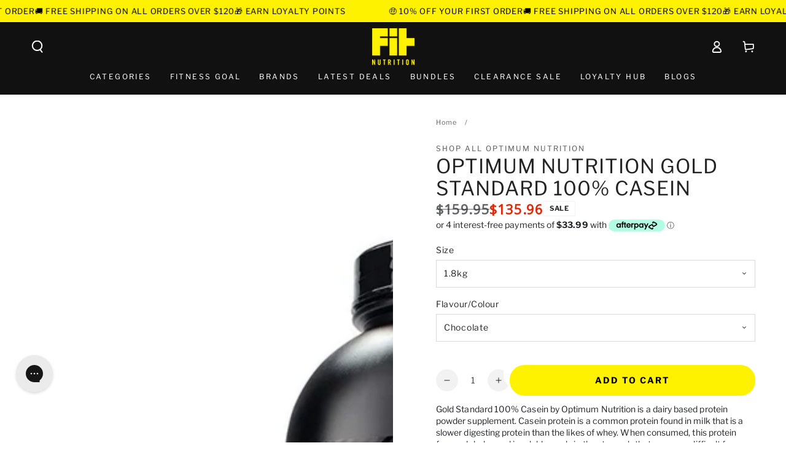

--- FILE ---
content_type: text/html; charset=utf-8
request_url: https://www.fitnutrition.com.au/products/100-gold-standard-casein-by-optimum-nutrition
body_size: 92214
content:
<!doctype html>
<html class="no-js" lang="en">
  <head>
    <script>(function(w,d,t,r,u){var f,n,i;w[u]=w[u]||[],f=function(){var o={ti:"56357931", enableAutoSpaTracking: true};o.q=w[u],w[u]=new UET(o),w[u].push("pageLoad")},n=d.createElement(t),n.src=r,n.async=1,n.onload=n.onreadystatechange=function(){var s=this.readyState;s&&s!=="loaded"&&s!=="complete"||(f(),n.onload=n.onreadystatechange=null)},i=d.getElementsByTagName(t)[0],i.parentNode.insertBefore(n,i)})(window,document,"script","//bat.bing.com/bat.js","uetq");</script>
    <!-- Google tag (gtag.js) -->
    <script async src="https://www.googletagmanager.com/gtag/js?id=AW-932808801"></script>
    <script>
      window.dataLayer = window.dataLayer || [];
      function gtag(){dataLayer.push(arguments);}
      gtag('js', new Date());
      gtag('config', 'AW-932808801');
    </script>
    <meta charset="utf-8">
    <meta http-equiv="X-UA-Compatible" content="IE=edge">
    <meta name="viewport" content="width=device-width,initial-scale=1">
    <meta name="theme-color" content="">
    <link rel="canonical" href="https://www.fitnutrition.com.au/products/100-gold-standard-casein-by-optimum-nutrition">
    <link rel="preconnect" href="https://cdn.shopify.com" crossorigin><link rel="icon" type="image/png" href="//www.fitnutrition.com.au/cdn/shop/files/logo_ad4adf34-8b0f-40f1-a02d-775dd427b46d.png?crop=center&height=32&v=1613556949&width=32"><link rel="preconnect" href="https://fonts.shopifycdn.com" crossorigin>

    



  <title>Optimum Nutrition Gold Standard 100% Casein - Fit Nutrition Australia</title>



  <meta name="description" content="Shop Optimum Nutrition Gold Standard 100% Casein at FIT Nutrition - a leading supplement retailer in Australia. Same day dispatch &amp; FREE shipping over $100.">


<meta property="og:site_name" content="Fit Nutrition Australia">
<meta property="og:url" content="https://www.fitnutrition.com.au/products/100-gold-standard-casein-by-optimum-nutrition">

<meta property="og:title" content="Optimum Nutrition Gold Standard 100% Casein - Fit Nutrition Australia">

<meta property="og:type" content="product">
<meta property="og:description" content="Shop Optimum Nutrition Gold Standard 100% Casein at FIT Nutrition - a leading supplement retailer in Australia. Same day dispatch &amp; FREE shipping over $100.">

<meta property="og:locale" content="en_AU">
<meta property="og:country-name" content="Australia"><meta property="og:image" content="http://www.fitnutrition.com.au/cdn/shop/files/FITProductImages_3.jpg?v=1689811039">
  <meta property="og:image:secure_url" content="https://www.fitnutrition.com.au/cdn/shop/files/FITProductImages_3.jpg?v=1689811039">
  <meta property="og:image:width" content="1080">
  <meta property="og:image:height" content="1080"><meta property="og:price:amount" content="135.96">
  <meta property="og:price:currency" content="AUD"><meta name="twitter:card" content="summary_large_image">
<meta name="twitter:title" content="Optimum Nutrition Gold Standard 100% Casein - Fit Nutrition Australia">
<meta name="twitter:description" content="Shop Optimum Nutrition Gold Standard 100% Casein at FIT Nutrition - a leading supplement retailer in Australia. Same day dispatch &amp; FREE shipping over $100.">

    <script src="//www.fitnutrition.com.au/cdn/shop/t/143/assets/vendor-v4.js" defer="defer"></script>
    <script src="//www.fitnutrition.com.au/cdn/shop/t/143/assets/global.js?v=154429605245780487941766035030" defer="defer"></script>

    <script>window.performance && window.performance.mark && window.performance.mark('shopify.content_for_header.start');</script><meta id="shopify-digital-wallet" name="shopify-digital-wallet" content="/8299675703/digital_wallets/dialog">
<meta name="shopify-checkout-api-token" content="638ae26c8b0b26a7195d3f55d123a96a">
<meta id="in-context-paypal-metadata" data-shop-id="8299675703" data-venmo-supported="false" data-environment="production" data-locale="en_US" data-paypal-v4="true" data-currency="AUD">
<link rel="alternate" type="application/json+oembed" href="https://www.fitnutrition.com.au/products/100-gold-standard-casein-by-optimum-nutrition.oembed">
<script async="async" src="/checkouts/internal/preloads.js?locale=en-AU"></script>
<link rel="preconnect" href="https://shop.app" crossorigin="anonymous">
<script async="async" src="https://shop.app/checkouts/internal/preloads.js?locale=en-AU&shop_id=8299675703" crossorigin="anonymous"></script>
<script id="apple-pay-shop-capabilities" type="application/json">{"shopId":8299675703,"countryCode":"AU","currencyCode":"AUD","merchantCapabilities":["supports3DS"],"merchantId":"gid:\/\/shopify\/Shop\/8299675703","merchantName":"Fit Nutrition Australia","requiredBillingContactFields":["postalAddress","email","phone"],"requiredShippingContactFields":["postalAddress","email","phone"],"shippingType":"shipping","supportedNetworks":["visa","masterCard","amex","jcb"],"total":{"type":"pending","label":"Fit Nutrition Australia","amount":"1.00"},"shopifyPaymentsEnabled":true,"supportsSubscriptions":true}</script>
<script id="shopify-features" type="application/json">{"accessToken":"638ae26c8b0b26a7195d3f55d123a96a","betas":["rich-media-storefront-analytics"],"domain":"www.fitnutrition.com.au","predictiveSearch":true,"shopId":8299675703,"locale":"en"}</script>
<script>var Shopify = Shopify || {};
Shopify.shop = "fit-nutrition-australia.myshopify.com";
Shopify.locale = "en";
Shopify.currency = {"active":"AUD","rate":"1.0"};
Shopify.country = "AU";
Shopify.theme = {"name":"JANUARY | FIT Production (Okendo)","id":142025588851,"schema_name":"Be Yours","schema_version":"6.8.0","theme_store_id":null,"role":"main"};
Shopify.theme.handle = "null";
Shopify.theme.style = {"id":null,"handle":null};
Shopify.cdnHost = "www.fitnutrition.com.au/cdn";
Shopify.routes = Shopify.routes || {};
Shopify.routes.root = "/";</script>
<script type="module">!function(o){(o.Shopify=o.Shopify||{}).modules=!0}(window);</script>
<script>!function(o){function n(){var o=[];function n(){o.push(Array.prototype.slice.apply(arguments))}return n.q=o,n}var t=o.Shopify=o.Shopify||{};t.loadFeatures=n(),t.autoloadFeatures=n()}(window);</script>
<script>
  window.ShopifyPay = window.ShopifyPay || {};
  window.ShopifyPay.apiHost = "shop.app\/pay";
  window.ShopifyPay.redirectState = null;
</script>
<script id="shop-js-analytics" type="application/json">{"pageType":"product"}</script>
<script defer="defer" async type="module" src="//www.fitnutrition.com.au/cdn/shopifycloud/shop-js/modules/v2/client.init-shop-cart-sync_WVOgQShq.en.esm.js"></script>
<script defer="defer" async type="module" src="//www.fitnutrition.com.au/cdn/shopifycloud/shop-js/modules/v2/chunk.common_C_13GLB1.esm.js"></script>
<script defer="defer" async type="module" src="//www.fitnutrition.com.au/cdn/shopifycloud/shop-js/modules/v2/chunk.modal_CLfMGd0m.esm.js"></script>
<script type="module">
  await import("//www.fitnutrition.com.au/cdn/shopifycloud/shop-js/modules/v2/client.init-shop-cart-sync_WVOgQShq.en.esm.js");
await import("//www.fitnutrition.com.au/cdn/shopifycloud/shop-js/modules/v2/chunk.common_C_13GLB1.esm.js");
await import("//www.fitnutrition.com.au/cdn/shopifycloud/shop-js/modules/v2/chunk.modal_CLfMGd0m.esm.js");

  window.Shopify.SignInWithShop?.initShopCartSync?.({"fedCMEnabled":true,"windoidEnabled":true});

</script>
<script>
  window.Shopify = window.Shopify || {};
  if (!window.Shopify.featureAssets) window.Shopify.featureAssets = {};
  window.Shopify.featureAssets['shop-js'] = {"shop-cart-sync":["modules/v2/client.shop-cart-sync_DuR37GeY.en.esm.js","modules/v2/chunk.common_C_13GLB1.esm.js","modules/v2/chunk.modal_CLfMGd0m.esm.js"],"init-fed-cm":["modules/v2/client.init-fed-cm_BucUoe6W.en.esm.js","modules/v2/chunk.common_C_13GLB1.esm.js","modules/v2/chunk.modal_CLfMGd0m.esm.js"],"shop-toast-manager":["modules/v2/client.shop-toast-manager_B0JfrpKj.en.esm.js","modules/v2/chunk.common_C_13GLB1.esm.js","modules/v2/chunk.modal_CLfMGd0m.esm.js"],"init-shop-cart-sync":["modules/v2/client.init-shop-cart-sync_WVOgQShq.en.esm.js","modules/v2/chunk.common_C_13GLB1.esm.js","modules/v2/chunk.modal_CLfMGd0m.esm.js"],"shop-button":["modules/v2/client.shop-button_B_U3bv27.en.esm.js","modules/v2/chunk.common_C_13GLB1.esm.js","modules/v2/chunk.modal_CLfMGd0m.esm.js"],"init-windoid":["modules/v2/client.init-windoid_DuP9q_di.en.esm.js","modules/v2/chunk.common_C_13GLB1.esm.js","modules/v2/chunk.modal_CLfMGd0m.esm.js"],"shop-cash-offers":["modules/v2/client.shop-cash-offers_BmULhtno.en.esm.js","modules/v2/chunk.common_C_13GLB1.esm.js","modules/v2/chunk.modal_CLfMGd0m.esm.js"],"pay-button":["modules/v2/client.pay-button_CrPSEbOK.en.esm.js","modules/v2/chunk.common_C_13GLB1.esm.js","modules/v2/chunk.modal_CLfMGd0m.esm.js"],"init-customer-accounts":["modules/v2/client.init-customer-accounts_jNk9cPYQ.en.esm.js","modules/v2/client.shop-login-button_DJ5ldayH.en.esm.js","modules/v2/chunk.common_C_13GLB1.esm.js","modules/v2/chunk.modal_CLfMGd0m.esm.js"],"avatar":["modules/v2/client.avatar_BTnouDA3.en.esm.js"],"checkout-modal":["modules/v2/client.checkout-modal_pBPyh9w8.en.esm.js","modules/v2/chunk.common_C_13GLB1.esm.js","modules/v2/chunk.modal_CLfMGd0m.esm.js"],"init-shop-for-new-customer-accounts":["modules/v2/client.init-shop-for-new-customer-accounts_BUoCy7a5.en.esm.js","modules/v2/client.shop-login-button_DJ5ldayH.en.esm.js","modules/v2/chunk.common_C_13GLB1.esm.js","modules/v2/chunk.modal_CLfMGd0m.esm.js"],"init-customer-accounts-sign-up":["modules/v2/client.init-customer-accounts-sign-up_CnczCz9H.en.esm.js","modules/v2/client.shop-login-button_DJ5ldayH.en.esm.js","modules/v2/chunk.common_C_13GLB1.esm.js","modules/v2/chunk.modal_CLfMGd0m.esm.js"],"init-shop-email-lookup-coordinator":["modules/v2/client.init-shop-email-lookup-coordinator_CzjY5t9o.en.esm.js","modules/v2/chunk.common_C_13GLB1.esm.js","modules/v2/chunk.modal_CLfMGd0m.esm.js"],"shop-follow-button":["modules/v2/client.shop-follow-button_CsYC63q7.en.esm.js","modules/v2/chunk.common_C_13GLB1.esm.js","modules/v2/chunk.modal_CLfMGd0m.esm.js"],"shop-login-button":["modules/v2/client.shop-login-button_DJ5ldayH.en.esm.js","modules/v2/chunk.common_C_13GLB1.esm.js","modules/v2/chunk.modal_CLfMGd0m.esm.js"],"shop-login":["modules/v2/client.shop-login_B9ccPdmx.en.esm.js","modules/v2/chunk.common_C_13GLB1.esm.js","modules/v2/chunk.modal_CLfMGd0m.esm.js"],"lead-capture":["modules/v2/client.lead-capture_D0K_KgYb.en.esm.js","modules/v2/chunk.common_C_13GLB1.esm.js","modules/v2/chunk.modal_CLfMGd0m.esm.js"],"payment-terms":["modules/v2/client.payment-terms_BWmiNN46.en.esm.js","modules/v2/chunk.common_C_13GLB1.esm.js","modules/v2/chunk.modal_CLfMGd0m.esm.js"]};
</script>
<script>(function() {
  var isLoaded = false;
  function asyncLoad() {
    if (isLoaded) return;
    isLoaded = true;
    var urls = ["https:\/\/instafeed.nfcube.com\/cdn\/0b9ef3f0b8bc90416f4218610d661c7a.js?shop=fit-nutrition-australia.myshopify.com","\/\/swymv3free-01.azureedge.net\/code\/swym-shopify.js?shop=fit-nutrition-australia.myshopify.com","https:\/\/ecommplugins-scripts.trustpilot.com\/v2.1\/js\/header.min.js?settings=eyJrZXkiOiJaMHFuUm1yZEt3STRPNkFUIiwicyI6InNrdSJ9\u0026shop=fit-nutrition-australia.myshopify.com","https:\/\/ecommplugins-trustboxsettings.trustpilot.com\/fit-nutrition-australia.myshopify.com.js?settings=1733796694225\u0026shop=fit-nutrition-australia.myshopify.com","https:\/\/widget.trustpilot.com\/bootstrap\/v5\/tp.widget.sync.bootstrap.min.js?shop=fit-nutrition-australia.myshopify.com","https:\/\/widget.trustpilot.com\/bootstrap\/v5\/tp.widget.sync.bootstrap.min.js?shop=fit-nutrition-australia.myshopify.com","https:\/\/api.fastbundle.co\/scripts\/src.js?shop=fit-nutrition-australia.myshopify.com","https:\/\/cdn.shopify.com\/s\/files\/1\/0082\/9967\/5703\/t\/143\/assets\/instant-pixel-site_2711b7d814ca4d36ba5c0f9a9ee0df96.js?v=1768571585\u0026shop=fit-nutrition-australia.myshopify.com"];
    for (var i = 0; i < urls.length; i++) {
      var s = document.createElement('script');
      s.type = 'text/javascript';
      s.async = true;
      s.src = urls[i];
      var x = document.getElementsByTagName('script')[0];
      x.parentNode.insertBefore(s, x);
    }
  };
  if(window.attachEvent) {
    window.attachEvent('onload', asyncLoad);
  } else {
    window.addEventListener('load', asyncLoad, false);
  }
})();</script>
<script id="__st">var __st={"a":8299675703,"offset":39600,"reqid":"b188d236-626e-4e4c-b01d-5ce17124cc31-1769694325","pageurl":"www.fitnutrition.com.au\/products\/100-gold-standard-casein-by-optimum-nutrition","u":"ec1092e527f5","p":"product","rtyp":"product","rid":1618850971703};</script>
<script>window.ShopifyPaypalV4VisibilityTracking = true;</script>
<script id="captcha-bootstrap">!function(){'use strict';const t='contact',e='account',n='new_comment',o=[[t,t],['blogs',n],['comments',n],[t,'customer']],c=[[e,'customer_login'],[e,'guest_login'],[e,'recover_customer_password'],[e,'create_customer']],r=t=>t.map((([t,e])=>`form[action*='/${t}']:not([data-nocaptcha='true']) input[name='form_type'][value='${e}']`)).join(','),a=t=>()=>t?[...document.querySelectorAll(t)].map((t=>t.form)):[];function s(){const t=[...o],e=r(t);return a(e)}const i='password',u='form_key',d=['recaptcha-v3-token','g-recaptcha-response','h-captcha-response',i],f=()=>{try{return window.sessionStorage}catch{return}},m='__shopify_v',_=t=>t.elements[u];function p(t,e,n=!1){try{const o=window.sessionStorage,c=JSON.parse(o.getItem(e)),{data:r}=function(t){const{data:e,action:n}=t;return t[m]||n?{data:e,action:n}:{data:t,action:n}}(c);for(const[e,n]of Object.entries(r))t.elements[e]&&(t.elements[e].value=n);n&&o.removeItem(e)}catch(o){console.error('form repopulation failed',{error:o})}}const l='form_type',E='cptcha';function T(t){t.dataset[E]=!0}const w=window,h=w.document,L='Shopify',v='ce_forms',y='captcha';let A=!1;((t,e)=>{const n=(g='f06e6c50-85a8-45c8-87d0-21a2b65856fe',I='https://cdn.shopify.com/shopifycloud/storefront-forms-hcaptcha/ce_storefront_forms_captcha_hcaptcha.v1.5.2.iife.js',D={infoText:'Protected by hCaptcha',privacyText:'Privacy',termsText:'Terms'},(t,e,n)=>{const o=w[L][v],c=o.bindForm;if(c)return c(t,g,e,D).then(n);var r;o.q.push([[t,g,e,D],n]),r=I,A||(h.body.append(Object.assign(h.createElement('script'),{id:'captcha-provider',async:!0,src:r})),A=!0)});var g,I,D;w[L]=w[L]||{},w[L][v]=w[L][v]||{},w[L][v].q=[],w[L][y]=w[L][y]||{},w[L][y].protect=function(t,e){n(t,void 0,e),T(t)},Object.freeze(w[L][y]),function(t,e,n,w,h,L){const[v,y,A,g]=function(t,e,n){const i=e?o:[],u=t?c:[],d=[...i,...u],f=r(d),m=r(i),_=r(d.filter((([t,e])=>n.includes(e))));return[a(f),a(m),a(_),s()]}(w,h,L),I=t=>{const e=t.target;return e instanceof HTMLFormElement?e:e&&e.form},D=t=>v().includes(t);t.addEventListener('submit',(t=>{const e=I(t);if(!e)return;const n=D(e)&&!e.dataset.hcaptchaBound&&!e.dataset.recaptchaBound,o=_(e),c=g().includes(e)&&(!o||!o.value);(n||c)&&t.preventDefault(),c&&!n&&(function(t){try{if(!f())return;!function(t){const e=f();if(!e)return;const n=_(t);if(!n)return;const o=n.value;o&&e.removeItem(o)}(t);const e=Array.from(Array(32),(()=>Math.random().toString(36)[2])).join('');!function(t,e){_(t)||t.append(Object.assign(document.createElement('input'),{type:'hidden',name:u})),t.elements[u].value=e}(t,e),function(t,e){const n=f();if(!n)return;const o=[...t.querySelectorAll(`input[type='${i}']`)].map((({name:t})=>t)),c=[...d,...o],r={};for(const[a,s]of new FormData(t).entries())c.includes(a)||(r[a]=s);n.setItem(e,JSON.stringify({[m]:1,action:t.action,data:r}))}(t,e)}catch(e){console.error('failed to persist form',e)}}(e),e.submit())}));const S=(t,e)=>{t&&!t.dataset[E]&&(n(t,e.some((e=>e===t))),T(t))};for(const o of['focusin','change'])t.addEventListener(o,(t=>{const e=I(t);D(e)&&S(e,y())}));const B=e.get('form_key'),M=e.get(l),P=B&&M;t.addEventListener('DOMContentLoaded',(()=>{const t=y();if(P)for(const e of t)e.elements[l].value===M&&p(e,B);[...new Set([...A(),...v().filter((t=>'true'===t.dataset.shopifyCaptcha))])].forEach((e=>S(e,t)))}))}(h,new URLSearchParams(w.location.search),n,t,e,['guest_login'])})(!0,!0)}();</script>
<script integrity="sha256-4kQ18oKyAcykRKYeNunJcIwy7WH5gtpwJnB7kiuLZ1E=" data-source-attribution="shopify.loadfeatures" defer="defer" src="//www.fitnutrition.com.au/cdn/shopifycloud/storefront/assets/storefront/load_feature-a0a9edcb.js" crossorigin="anonymous"></script>
<script crossorigin="anonymous" defer="defer" src="//www.fitnutrition.com.au/cdn/shopifycloud/storefront/assets/shopify_pay/storefront-65b4c6d7.js?v=20250812"></script>
<script data-source-attribution="shopify.dynamic_checkout.dynamic.init">var Shopify=Shopify||{};Shopify.PaymentButton=Shopify.PaymentButton||{isStorefrontPortableWallets:!0,init:function(){window.Shopify.PaymentButton.init=function(){};var t=document.createElement("script");t.src="https://www.fitnutrition.com.au/cdn/shopifycloud/portable-wallets/latest/portable-wallets.en.js",t.type="module",document.head.appendChild(t)}};
</script>
<script data-source-attribution="shopify.dynamic_checkout.buyer_consent">
  function portableWalletsHideBuyerConsent(e){var t=document.getElementById("shopify-buyer-consent"),n=document.getElementById("shopify-subscription-policy-button");t&&n&&(t.classList.add("hidden"),t.setAttribute("aria-hidden","true"),n.removeEventListener("click",e))}function portableWalletsShowBuyerConsent(e){var t=document.getElementById("shopify-buyer-consent"),n=document.getElementById("shopify-subscription-policy-button");t&&n&&(t.classList.remove("hidden"),t.removeAttribute("aria-hidden"),n.addEventListener("click",e))}window.Shopify?.PaymentButton&&(window.Shopify.PaymentButton.hideBuyerConsent=portableWalletsHideBuyerConsent,window.Shopify.PaymentButton.showBuyerConsent=portableWalletsShowBuyerConsent);
</script>
<script data-source-attribution="shopify.dynamic_checkout.cart.bootstrap">document.addEventListener("DOMContentLoaded",(function(){function t(){return document.querySelector("shopify-accelerated-checkout-cart, shopify-accelerated-checkout")}if(t())Shopify.PaymentButton.init();else{new MutationObserver((function(e,n){t()&&(Shopify.PaymentButton.init(),n.disconnect())})).observe(document.body,{childList:!0,subtree:!0})}}));
</script>
<link id="shopify-accelerated-checkout-styles" rel="stylesheet" media="screen" href="https://www.fitnutrition.com.au/cdn/shopifycloud/portable-wallets/latest/accelerated-checkout-backwards-compat.css" crossorigin="anonymous">
<style id="shopify-accelerated-checkout-cart">
        #shopify-buyer-consent {
  margin-top: 1em;
  display: inline-block;
  width: 100%;
}

#shopify-buyer-consent.hidden {
  display: none;
}

#shopify-subscription-policy-button {
  background: none;
  border: none;
  padding: 0;
  text-decoration: underline;
  font-size: inherit;
  cursor: pointer;
}

#shopify-subscription-policy-button::before {
  box-shadow: none;
}

      </style>
<script id="sections-script" data-sections="header,footer" defer="defer" src="//www.fitnutrition.com.au/cdn/shop/t/143/compiled_assets/scripts.js?v=52847"></script>
<script>window.performance && window.performance.mark && window.performance.mark('shopify.content_for_header.end');</script>

    

    

    

    

<style data-shopify>@font-face {
  font-family: "Libre Franklin";
  font-weight: 400;
  font-style: normal;
  font-display: swap;
  src: url("//www.fitnutrition.com.au/cdn/fonts/libre_franklin/librefranklin_n4.a9b0508e1ffb743a0fd6d0614768959c54a27d86.woff2") format("woff2"),
       url("//www.fitnutrition.com.au/cdn/fonts/libre_franklin/librefranklin_n4.948f6f27caf8552b1a9560176e3f14eeb2c6f202.woff") format("woff");
}

  @font-face {
  font-family: "Libre Franklin";
  font-weight: 700;
  font-style: normal;
  font-display: swap;
  src: url("//www.fitnutrition.com.au/cdn/fonts/libre_franklin/librefranklin_n7.6739620624550b8695d0cc23f92ffd46eb51c7a3.woff2") format("woff2"),
       url("//www.fitnutrition.com.au/cdn/fonts/libre_franklin/librefranklin_n7.7cebc205621b23b061b803310af0ad39921ae57d.woff") format("woff");
}

  @font-face {
  font-family: "Libre Franklin";
  font-weight: 400;
  font-style: italic;
  font-display: swap;
  src: url("//www.fitnutrition.com.au/cdn/fonts/libre_franklin/librefranklin_i4.5cee60cade760b32c7b489f9d561e97341909d7c.woff2") format("woff2"),
       url("//www.fitnutrition.com.au/cdn/fonts/libre_franklin/librefranklin_i4.2f9ee939c2cc82522dfb62e1a084861f9beeb411.woff") format("woff");
}

  @font-face {
  font-family: "Libre Franklin";
  font-weight: 700;
  font-style: italic;
  font-display: swap;
  src: url("//www.fitnutrition.com.au/cdn/fonts/libre_franklin/librefranklin_i7.5cd0952dea701f27d5d0eb294c01347335232ef2.woff2") format("woff2"),
       url("//www.fitnutrition.com.au/cdn/fonts/libre_franklin/librefranklin_i7.41af936a1cd17668e4e060c6e0ad838ccf133ddd.woff") format("woff");
}

  @font-face {
  font-family: "Libre Franklin";
  font-weight: 400;
  font-style: normal;
  font-display: swap;
  src: url("//www.fitnutrition.com.au/cdn/fonts/libre_franklin/librefranklin_n4.a9b0508e1ffb743a0fd6d0614768959c54a27d86.woff2") format("woff2"),
       url("//www.fitnutrition.com.au/cdn/fonts/libre_franklin/librefranklin_n4.948f6f27caf8552b1a9560176e3f14eeb2c6f202.woff") format("woff");
}

  @font-face {
  font-family: "Libre Franklin";
  font-weight: 700;
  font-style: normal;
  font-display: swap;
  src: url("//www.fitnutrition.com.au/cdn/fonts/libre_franklin/librefranklin_n7.6739620624550b8695d0cc23f92ffd46eb51c7a3.woff2") format("woff2"),
       url("//www.fitnutrition.com.au/cdn/fonts/libre_franklin/librefranklin_n7.7cebc205621b23b061b803310af0ad39921ae57d.woff") format("woff");
}

  @font-face {
  font-family: "Libre Franklin";
  font-weight: 600;
  font-style: normal;
  font-display: swap;
  src: url("//www.fitnutrition.com.au/cdn/fonts/libre_franklin/librefranklin_n6.c976b0b721ea92417572301ef17640150832a2b9.woff2") format("woff2"),
       url("//www.fitnutrition.com.au/cdn/fonts/libre_franklin/librefranklin_n6.bb41783c980fb0a0dad0f0403cbcc7159efe6030.woff") format("woff");
}


  :root {
    --be-yours-version: "6.8.0";
    --font-body-family: "Libre Franklin", sans-serif;
    --font-body-style: normal;
    --font-body-weight: 400;

    --font-heading-family: "Libre Franklin", sans-serif;
    --font-heading-style: normal;
    --font-heading-weight: 400;

    --font-body-scale: 1.0;
    --font-heading-scale: 0.95;

    --font-navigation-family: var(--font-body-family);
    --font-navigation-size: 12px;
    --font-navigation-weight: var(--font-body-weight);
    --font-button-family: var(--font-body-family);
    --font-button-size: 14px;
    --font-button-baseline: 0rem;
    --font-price-family: var(--font-heading-family);
    --font-price-scale: var(--font-heading-scale);

    --color-base-text: 33, 35, 38;
    --color-base-background: 255, 255, 255;
    --color-base-solid-button-labels: 0, 0, 0;
    --color-base-outline-button-labels: 33, 35, 38;
    --color-base-accent: 255, 242, 0;
    --color-base-heading: 26, 27, 24;
    --color-base-border: 243, 243, 243;
    --color-placeholder: 255, 255, 255;
    --color-overlay: 33, 35, 38;
    --color-keyboard-focus: 255, 242, 0;
    --color-shadow: 255, 255, 255;
    --shadow-opacity: 1;

    --color-background-dark: 235, 235, 235;
    --color-price: #1a1b18;
    --color-sale-price: #d72c0d;
    --color-reviews: #fff200;
    --color-critical: #d72c0d;
    --color-success: #008060;

    --payment-terms-background-color: #ffffff;
    --page-width: 160rem;
    --page-width-margin: 0rem;

    --card-color-scheme: var(--color-placeholder);
    --card-text-alignment: center;
    --card-flex-alignment: center;
    --card-image-padding: 2px;
    --card-border-width: 6px;
    --card-radius: 8px;
    --card-shadow-horizontal-offset: 12px;
    --card-shadow-vertical-offset: 12px;
    
    --button-radius: 24px;
    --button-border-width: 5px;
    --button-shadow-horizontal-offset: -10px;
    --button-shadow-vertical-offset: -10px;

    --spacing-sections-desktop: 8px;
    --spacing-sections-mobile: 8px;
  }

  *,
  *::before,
  *::after {
    box-sizing: inherit;
  }

  html {
    box-sizing: border-box;
    font-size: calc(var(--font-body-scale) * 62.5%);
    height: 100%;
  }

  body {
    min-height: 100%;
    margin: 0;
    font-size: 1.4rem;
		letter-spacing: 0.005em;
    line-height: calc(1 + 0.2 / var(--font-body-scale));
    font-family: var(--font-body-family);
    font-style: var(--font-body-style);
    font-weight: var(--font-body-weight);
  }</style><link href="//www.fitnutrition.com.au/cdn/shop/t/143/assets/base.css?v=20997411670295221621766035030" rel="stylesheet" type="text/css" media="all" /><link rel="preload" as="font" href="//www.fitnutrition.com.au/cdn/fonts/libre_franklin/librefranklin_n4.a9b0508e1ffb743a0fd6d0614768959c54a27d86.woff2" type="font/woff2" crossorigin><link rel="preload" as="font" href="//www.fitnutrition.com.au/cdn/fonts/libre_franklin/librefranklin_n4.a9b0508e1ffb743a0fd6d0614768959c54a27d86.woff2" type="font/woff2" crossorigin><link rel="stylesheet" href="//www.fitnutrition.com.au/cdn/shop/t/143/assets/component-predictive-search.css?v=73479250837094754801766035030" media="print" onload="this.media='all'"><link rel="stylesheet" href="//www.fitnutrition.com.au/cdn/shop/t/143/assets/component-quick-view.css?v=141850924195756739351766035030" media="print" onload="this.media='all'"><link rel="stylesheet" type="text/css" href="//fonts.googleapis.com/css?family=Open+Sans" />

    <script>document.documentElement.className = document.documentElement.className.replace('no-js', 'js');</script>

    <!-- Google Tag Manager -->
<script>(function(w,d,s,l,i){w[l]=w[l]||[];w[l].push({'gtm.start':
new Date().getTime(),event:'gtm.js'});var f=d.getElementsByTagName(s)[0],
j=d.createElement(s),dl=l!='dataLayer'?'&l='+l:'';j.async=true;j.src=
'https://www.googletagmanager.com/gtm.js?id='+i+dl;f.parentNode.insertBefore(j,f);
})(window,document,'script','dataLayer','GTM-TCR4F5F');</script>
<!-- End Google Tag Manager -->
 


    <script>
      window.shop = {
        keys: {
          googleMaps: null
        }
      }
      window.theme = {
        utils: {
          getTemplate: function(template) {
            return document.querySelector('[data-template-for="' + template + '"]').innerHtml;
          },
          getQueryParams: function(qs) {
            qs = qs || document.location.search;

            if (!qs) {
              return;
            }

            qs = qs.split('+').join(' ');

            var params = {},
                tokens,
                re = /[?&]?([^=]+)=([^&]*)/g;

            while (tokens = re.exec(qs)) {
              params[decodeURIComponent(tokens[1])] = decodeURIComponent(tokens[2]);
            }

            return params;
          }
        }
      }
    </script>
<div id="shopify-section-image-preloader" class="shopify-section">
<link 
            rel="preload" 
            as="image" 
            href="//www.fitnutrition.com.au/cdn/shop/files/FITProductImages_3.jpg?v=1689811039&width=1500" 
            imagessrcset="
                //www.fitnutrition.com.au/cdn/shop/files/FITProductImages_3.jpg?v=1689811039&width=165 165w, 
                //www.fitnutrition.com.au/cdn/shop/files/FITProductImages_3.jpg?v=1689811039&width=360 360w, 
                //www.fitnutrition.com.au/cdn/shop/files/FITProductImages_3.jpg?v=1689811039&width=535 535w, 
                //www.fitnutrition.com.au/cdn/shop/files/FITProductImages_3.jpg?v=1689811039&width=750 750w, 
                //www.fitnutrition.com.au/cdn/shop/files/FITProductImages_3.jpg?v=1689811039&width=1100 1100w, 
                //www.fitnutrition.com.au/cdn/shop/files/FITProductImages_3.jpg?v=1689811039&width=1500 1500w" 
            imagesizes="(min-width: 1600px) 675px, (min-width: 990px) calc(45.0vw - 10rem), (min-width: 750px) calc((100vw - 10rem) / 2), calc(100vw - 3rem)"
        ><link
                        rel="preload"
                        as="image"
                        imagesrcset="
                            //www.fitnutrition.com.au/cdn/shop/products/Untitleddesign-2020-06-25T142207.537.png?v=1689811039&width=54 54w, 
                            //www.fitnutrition.com.au/cdn/shop/products/Untitleddesign-2020-06-25T142207.537.png?v=1689811039&width=74 74w, 
                            //www.fitnutrition.com.au/cdn/shop/products/Untitleddesign-2020-06-25T142207.537.png?v=1689811039&width=162 162w, 
                            //www.fitnutrition.com.au/cdn/shop/products/Untitleddesign-2020-06-25T142207.537.png?v=1689811039&width=208 208w, 
                            //www.fitnutrition.com.au/cdn/shop/products/Untitleddesign-2020-06-25T142207.537.png?v=1689811039&width=324 324w, 
                            //www.fitnutrition.com.au/cdn/shop/products/Untitleddesign-2020-06-25T142207.537.png?v=1689811039&width=416 416w
                        href="//www.fitnutrition.com.au/cdn/shop/products/Untitleddesign-2020-06-25T142207.537.png?v=1689811039&width=416"
                        imagesizes="(min-width: 1600px) calc((0 - 4rem) / 4), (min-width: 990px) calc((0vw - 4rem) / 4), (min-width: 750px) calc((100vw - 15rem) / 8), calc((100vw - 14rem) / 3)"
                    /><link
                        rel="preload"
                        as="image"
                        imagesrcset="
                            //www.fitnutrition.com.au/cdn/shop/products/Untitled_design_-_2021-04-06T133838.758.jpg?v=1689811039&width=54 54w, 
                            //www.fitnutrition.com.au/cdn/shop/products/Untitled_design_-_2021-04-06T133838.758.jpg?v=1689811039&width=74 74w, 
                            //www.fitnutrition.com.au/cdn/shop/products/Untitled_design_-_2021-04-06T133838.758.jpg?v=1689811039&width=162 162w, 
                            //www.fitnutrition.com.au/cdn/shop/products/Untitled_design_-_2021-04-06T133838.758.jpg?v=1689811039&width=208 208w, 
                            //www.fitnutrition.com.au/cdn/shop/products/Untitled_design_-_2021-04-06T133838.758.jpg?v=1689811039&width=324 324w, 
                            //www.fitnutrition.com.au/cdn/shop/products/Untitled_design_-_2021-04-06T133838.758.jpg?v=1689811039&width=416 416w
                        href="//www.fitnutrition.com.au/cdn/shop/products/Untitled_design_-_2021-04-06T133838.758.jpg?v=1689811039&width=416"
                        imagesizes="(min-width: 1600px) calc((0 - 4rem) / 4), (min-width: 990px) calc((0vw - 4rem) / 4), (min-width: 750px) calc((100vw - 15rem) / 8), calc((100vw - 14rem) / 3)"
                    /><link
                        rel="preload"
                        as="image"
                        imagesrcset="
                            //www.fitnutrition.com.au/cdn/shop/products/Untitled_design_-_2021-04-06T133934.021.jpg?v=1689811039&width=54 54w, 
                            //www.fitnutrition.com.au/cdn/shop/products/Untitled_design_-_2021-04-06T133934.021.jpg?v=1689811039&width=74 74w, 
                            //www.fitnutrition.com.au/cdn/shop/products/Untitled_design_-_2021-04-06T133934.021.jpg?v=1689811039&width=162 162w, 
                            //www.fitnutrition.com.au/cdn/shop/products/Untitled_design_-_2021-04-06T133934.021.jpg?v=1689811039&width=208 208w, 
                            //www.fitnutrition.com.au/cdn/shop/products/Untitled_design_-_2021-04-06T133934.021.jpg?v=1689811039&width=324 324w, 
                            //www.fitnutrition.com.au/cdn/shop/products/Untitled_design_-_2021-04-06T133934.021.jpg?v=1689811039&width=416 416w
                        href="//www.fitnutrition.com.au/cdn/shop/products/Untitled_design_-_2021-04-06T133934.021.jpg?v=1689811039&width=416"
                        imagesizes="(min-width: 1600px) calc((0 - 4rem) / 4), (min-width: 990px) calc((0vw - 4rem) / 4), (min-width: 750px) calc((100vw - 15rem) / 8), calc((100vw - 14rem) / 3)"
                    /><link
                        rel="preload"
                        as="image"
                        imagesrcset="
                            //www.fitnutrition.com.au/cdn/shop/products/Untitled_design_-_2021-04-06T134003.042.jpg?v=1689811039&width=54 54w, 
                            //www.fitnutrition.com.au/cdn/shop/products/Untitled_design_-_2021-04-06T134003.042.jpg?v=1689811039&width=74 74w, 
                            //www.fitnutrition.com.au/cdn/shop/products/Untitled_design_-_2021-04-06T134003.042.jpg?v=1689811039&width=162 162w, 
                            //www.fitnutrition.com.au/cdn/shop/products/Untitled_design_-_2021-04-06T134003.042.jpg?v=1689811039&width=208 208w, 
                            //www.fitnutrition.com.au/cdn/shop/products/Untitled_design_-_2021-04-06T134003.042.jpg?v=1689811039&width=324 324w, 
                            //www.fitnutrition.com.au/cdn/shop/products/Untitled_design_-_2021-04-06T134003.042.jpg?v=1689811039&width=416 416w
                        href="//www.fitnutrition.com.au/cdn/shop/products/Untitled_design_-_2021-04-06T134003.042.jpg?v=1689811039&width=416"
                        imagesizes="(min-width: 1600px) calc((0 - 4rem) / 4), (min-width: 990px) calc((0vw - 4rem) / 4), (min-width: 750px) calc((100vw - 15rem) / 8), calc((100vw - 14rem) / 3)"
                    /><link
                        rel="preload"
                        as="image"
                        imagesrcset="
                            //www.fitnutrition.com.au/cdn/shop/products/Untitled_design_27_9ee5c7c6-1525-4c38-909b-6655a1d84467.jpg?v=1689811039&width=54 54w, 
                            //www.fitnutrition.com.au/cdn/shop/products/Untitled_design_27_9ee5c7c6-1525-4c38-909b-6655a1d84467.jpg?v=1689811039&width=74 74w, 
                            //www.fitnutrition.com.au/cdn/shop/products/Untitled_design_27_9ee5c7c6-1525-4c38-909b-6655a1d84467.jpg?v=1689811039&width=162 162w, 
                            //www.fitnutrition.com.au/cdn/shop/products/Untitled_design_27_9ee5c7c6-1525-4c38-909b-6655a1d84467.jpg?v=1689811039&width=208 208w, 
                            //www.fitnutrition.com.au/cdn/shop/products/Untitled_design_27_9ee5c7c6-1525-4c38-909b-6655a1d84467.jpg?v=1689811039&width=324 324w, 
                            //www.fitnutrition.com.au/cdn/shop/products/Untitled_design_27_9ee5c7c6-1525-4c38-909b-6655a1d84467.jpg?v=1689811039&width=416 416w
                        href="//www.fitnutrition.com.au/cdn/shop/products/Untitled_design_27_9ee5c7c6-1525-4c38-909b-6655a1d84467.jpg?v=1689811039&width=416"
                        imagesizes="(min-width: 1600px) calc((0 - 4rem) / 4), (min-width: 990px) calc((0vw - 4rem) / 4), (min-width: 750px) calc((100vw - 15rem) / 8), calc((100vw - 14rem) / 3)"
                    /><link
                        rel="preload"
                        as="image"
                        imagesrcset="
                            //www.fitnutrition.com.au/cdn/shop/products/Untitled_design_28_86ae1daf-dd9f-40aa-bbf7-3c8cfa255c29.jpg?v=1689811039&width=54 54w, 
                            //www.fitnutrition.com.au/cdn/shop/products/Untitled_design_28_86ae1daf-dd9f-40aa-bbf7-3c8cfa255c29.jpg?v=1689811039&width=74 74w, 
                            //www.fitnutrition.com.au/cdn/shop/products/Untitled_design_28_86ae1daf-dd9f-40aa-bbf7-3c8cfa255c29.jpg?v=1689811039&width=162 162w, 
                            //www.fitnutrition.com.au/cdn/shop/products/Untitled_design_28_86ae1daf-dd9f-40aa-bbf7-3c8cfa255c29.jpg?v=1689811039&width=208 208w, 
                            //www.fitnutrition.com.au/cdn/shop/products/Untitled_design_28_86ae1daf-dd9f-40aa-bbf7-3c8cfa255c29.jpg?v=1689811039&width=324 324w, 
                            //www.fitnutrition.com.au/cdn/shop/products/Untitled_design_28_86ae1daf-dd9f-40aa-bbf7-3c8cfa255c29.jpg?v=1689811039&width=416 416w
                        href="//www.fitnutrition.com.au/cdn/shop/products/Untitled_design_28_86ae1daf-dd9f-40aa-bbf7-3c8cfa255c29.jpg?v=1689811039&width=416"
                        imagesizes="(min-width: 1600px) calc((0 - 4rem) / 4), (min-width: 990px) calc((0vw - 4rem) / 4), (min-width: 750px) calc((100vw - 15rem) / 8), calc((100vw - 14rem) / 3)"
                    /><link
                        rel="preload"
                        as="image"
                        imagesrcset="
                            //www.fitnutrition.com.au/cdn/shop/products/Untitled_design_29_396e4cff-5f25-4c98-ad2c-e65f2fcec68a.jpg?v=1689811039&width=54 54w, 
                            //www.fitnutrition.com.au/cdn/shop/products/Untitled_design_29_396e4cff-5f25-4c98-ad2c-e65f2fcec68a.jpg?v=1689811039&width=74 74w, 
                            //www.fitnutrition.com.au/cdn/shop/products/Untitled_design_29_396e4cff-5f25-4c98-ad2c-e65f2fcec68a.jpg?v=1689811039&width=162 162w, 
                            //www.fitnutrition.com.au/cdn/shop/products/Untitled_design_29_396e4cff-5f25-4c98-ad2c-e65f2fcec68a.jpg?v=1689811039&width=208 208w, 
                            //www.fitnutrition.com.au/cdn/shop/products/Untitled_design_29_396e4cff-5f25-4c98-ad2c-e65f2fcec68a.jpg?v=1689811039&width=324 324w, 
                            //www.fitnutrition.com.au/cdn/shop/products/Untitled_design_29_396e4cff-5f25-4c98-ad2c-e65f2fcec68a.jpg?v=1689811039&width=416 416w
                        href="//www.fitnutrition.com.au/cdn/shop/products/Untitled_design_29_396e4cff-5f25-4c98-ad2c-e65f2fcec68a.jpg?v=1689811039&width=416"
                        imagesizes="(min-width: 1600px) calc((0 - 4rem) / 4), (min-width: 990px) calc((0vw - 4rem) / 4), (min-width: 750px) calc((100vw - 15rem) / 8), calc((100vw - 14rem) / 3)"
                    /><link
                        rel="preload"
                        as="image"
                        imagesrcset="
                            //www.fitnutrition.com.au/cdn/shop/products/Untitled_design_94_24ebcf97-1cb7-4e37-bcfa-8ad5cc0743c5.jpg?v=1689811039&width=54 54w, 
                            //www.fitnutrition.com.au/cdn/shop/products/Untitled_design_94_24ebcf97-1cb7-4e37-bcfa-8ad5cc0743c5.jpg?v=1689811039&width=74 74w, 
                            //www.fitnutrition.com.au/cdn/shop/products/Untitled_design_94_24ebcf97-1cb7-4e37-bcfa-8ad5cc0743c5.jpg?v=1689811039&width=162 162w, 
                            //www.fitnutrition.com.au/cdn/shop/products/Untitled_design_94_24ebcf97-1cb7-4e37-bcfa-8ad5cc0743c5.jpg?v=1689811039&width=208 208w, 
                            //www.fitnutrition.com.au/cdn/shop/products/Untitled_design_94_24ebcf97-1cb7-4e37-bcfa-8ad5cc0743c5.jpg?v=1689811039&width=324 324w, 
                            //www.fitnutrition.com.au/cdn/shop/products/Untitled_design_94_24ebcf97-1cb7-4e37-bcfa-8ad5cc0743c5.jpg?v=1689811039&width=416 416w
                        href="//www.fitnutrition.com.au/cdn/shop/products/Untitled_design_94_24ebcf97-1cb7-4e37-bcfa-8ad5cc0743c5.jpg?v=1689811039&width=416"
                        imagesizes="(min-width: 1600px) calc((0 - 4rem) / 4), (min-width: 990px) calc((0vw - 4rem) / 4), (min-width: 750px) calc((100vw - 15rem) / 8), calc((100vw - 14rem) / 3)"
                    /><link
                        rel="preload"
                        as="image"
                        imagesrcset="
                            //www.fitnutrition.com.au/cdn/shop/products/Untitled_design_95.jpg?v=1689811039&width=54 54w, 
                            //www.fitnutrition.com.au/cdn/shop/products/Untitled_design_95.jpg?v=1689811039&width=74 74w, 
                            //www.fitnutrition.com.au/cdn/shop/products/Untitled_design_95.jpg?v=1689811039&width=162 162w, 
                            //www.fitnutrition.com.au/cdn/shop/products/Untitled_design_95.jpg?v=1689811039&width=208 208w, 
                            //www.fitnutrition.com.au/cdn/shop/products/Untitled_design_95.jpg?v=1689811039&width=324 324w, 
                            //www.fitnutrition.com.au/cdn/shop/products/Untitled_design_95.jpg?v=1689811039&width=416 416w
                        href="//www.fitnutrition.com.au/cdn/shop/products/Untitled_design_95.jpg?v=1689811039&width=416"
                        imagesizes="(min-width: 1600px) calc((0 - 4rem) / 4), (min-width: 990px) calc((0vw - 4rem) / 4), (min-width: 750px) calc((100vw - 15rem) / 8), calc((100vw - 14rem) / 3)"
                    /><link
                        rel="preload"
                        as="image"
                        imagesrcset="
                            //www.fitnutrition.com.au/cdn/shop/products/Untitled_design_96_6a1e45f8-0591-4b5b-a3fd-14671dc03b0d.jpg?v=1689811039&width=54 54w, 
                            //www.fitnutrition.com.au/cdn/shop/products/Untitled_design_96_6a1e45f8-0591-4b5b-a3fd-14671dc03b0d.jpg?v=1689811039&width=74 74w, 
                            //www.fitnutrition.com.au/cdn/shop/products/Untitled_design_96_6a1e45f8-0591-4b5b-a3fd-14671dc03b0d.jpg?v=1689811039&width=162 162w, 
                            //www.fitnutrition.com.au/cdn/shop/products/Untitled_design_96_6a1e45f8-0591-4b5b-a3fd-14671dc03b0d.jpg?v=1689811039&width=208 208w, 
                            //www.fitnutrition.com.au/cdn/shop/products/Untitled_design_96_6a1e45f8-0591-4b5b-a3fd-14671dc03b0d.jpg?v=1689811039&width=324 324w, 
                            //www.fitnutrition.com.au/cdn/shop/products/Untitled_design_96_6a1e45f8-0591-4b5b-a3fd-14671dc03b0d.jpg?v=1689811039&width=416 416w
                        href="//www.fitnutrition.com.au/cdn/shop/products/Untitled_design_96_6a1e45f8-0591-4b5b-a3fd-14671dc03b0d.jpg?v=1689811039&width=416"
                        imagesizes="(min-width: 1600px) calc((0 - 4rem) / 4), (min-width: 990px) calc((0vw - 4rem) / 4), (min-width: 750px) calc((100vw - 15rem) / 8), calc((100vw - 14rem) / 3)"
                    /><link
                        rel="preload"
                        as="image"
                        imagesrcset="
                            //www.fitnutrition.com.au/cdn/shop/products/Untitled_design_97.jpg?v=1689811039&width=54 54w, 
                            //www.fitnutrition.com.au/cdn/shop/products/Untitled_design_97.jpg?v=1689811039&width=74 74w, 
                            //www.fitnutrition.com.au/cdn/shop/products/Untitled_design_97.jpg?v=1689811039&width=162 162w, 
                            //www.fitnutrition.com.au/cdn/shop/products/Untitled_design_97.jpg?v=1689811039&width=208 208w, 
                            //www.fitnutrition.com.au/cdn/shop/products/Untitled_design_97.jpg?v=1689811039&width=324 324w, 
                            //www.fitnutrition.com.au/cdn/shop/products/Untitled_design_97.jpg?v=1689811039&width=416 416w
                        href="//www.fitnutrition.com.au/cdn/shop/products/Untitled_design_97.jpg?v=1689811039&width=416"
                        imagesizes="(min-width: 1600px) calc((0 - 4rem) / 4), (min-width: 990px) calc((0vw - 4rem) / 4), (min-width: 750px) calc((100vw - 15rem) / 8), calc((100vw - 14rem) / 3)"
                    /><link
                        rel="preload"
                        as="image"
                        imagesrcset="
                            //www.fitnutrition.com.au/cdn/shop/files/Gold_Standard_100_Casein_nutritional_panel.jpg?v=1751855603&width=54 54w, 
                            //www.fitnutrition.com.au/cdn/shop/files/Gold_Standard_100_Casein_nutritional_panel.jpg?v=1751855603&width=74 74w, 
                            //www.fitnutrition.com.au/cdn/shop/files/Gold_Standard_100_Casein_nutritional_panel.jpg?v=1751855603&width=162 162w, 
                            //www.fitnutrition.com.au/cdn/shop/files/Gold_Standard_100_Casein_nutritional_panel.jpg?v=1751855603&width=208 208w, 
                            //www.fitnutrition.com.au/cdn/shop/files/Gold_Standard_100_Casein_nutritional_panel.jpg?v=1751855603&width=324 324w, 
                            //www.fitnutrition.com.au/cdn/shop/files/Gold_Standard_100_Casein_nutritional_panel.jpg?v=1751855603&width=416 416w
                        href="//www.fitnutrition.com.au/cdn/shop/files/Gold_Standard_100_Casein_nutritional_panel.jpg?v=1751855603&width=416"
                        imagesizes="(min-width: 1600px) calc((0 - 4rem) / 4), (min-width: 990px) calc((0vw - 4rem) / 4), (min-width: 750px) calc((100vw - 15rem) / 8), calc((100vw - 14rem) / 3)"
                    />



</div>


  <!-- "snippets/shogun-head.liquid" was not rendered, the associated app was uninstalled -->

  
  	



<script src="https://snapui.searchspring.io/bf0j8y/bundle.js" id="searchspring-context" defer>
	
		template = "product.default_product_new";
	
	format = "${{amount}}";

</script>
  
<!-- BEGIN app block: shopify://apps/bloggo-blog-search-bar/blocks/tagtiles/d1023593-f742-4a71-811c-ea9d649abbe2 -->

    
    <link rel="stylesheet" type="text/css" href="https://tagtiles.commerceapps.org/assets/css/tagtiles.css" media="all">

    <script>
    document.addEventListener('mouseup', function(e) {
        const container = document.getElementsByClassName('ttSearchResult');
        for (var i = 0; i < container.length; i++) {
            if (!container[i].contains(e.target)) {
                container[i].style.display = 'none';
            }
        }
    });

    (function() {
       document.addEventListener('shopify:section:load', function(event) {
              ttMainFnInit();
       });
    })();


    function ttMainFnInit(){
        const inputObj = document.getElementsByClassName('ttSearchInputBox');
        for (var i = 0; i < inputObj.length; i++) {
            const searchInput = inputObj[i];
            let sectionId = inputObj[i].getAttribute('data-section-id');
            let mainContainer = document.getElementsByClassName('ttMainContainer-'+sectionId)[0]
            if(mainContainer){
                mainContainer.style.display = 'block';
            }
            if (!searchInput.classList.contains('ttEventRegistered')) {
                const searchResults = document.getElementById('ttSearchResult-'+sectionId);

                let timeoutId;
                searchInput.addEventListener('input', function () {
                    clearTimeout(timeoutId);

                    timeoutId = setTimeout(function () {
                        const query = searchInput.value;
                        (document.getElementById('ttMainSearchInput-'+sectionId)) ? document.getElementById('ttMainSearchInput-'+sectionId).value = query : '';
                        const reqUrl = window.Shopify.routes.root + 'search/suggest.json?q='+query+'&resources[type]=article&resources[options][fields]=title,body';
                        const xhr = new XMLHttpRequest();

                        xhr.open('GET', reqUrl, true);
                        xhr.onreadystatechange = function () {
                            if (xhr.readyState === 4 && xhr.status === 200) {
                                const data = JSON.parse(xhr.responseText);
                                displaySearchResults(data,searchResults);
                            }
                        };
                        xhr.send();
                    }, 300);
                });
                searchInput.classList.add("ttEventRegistered");
            }
        }

        function displaySearchResults(results,searchResults) {
            searchResults.innerHTML = '';
            let resHtml = '';
            if(results.resources && results.resources.results && results.resources.results.articles && results.resources.results.articles.length > 0){
                for (const result of results.resources.results.articles) {
                    resHtml += '<div class="search-result-iitem">';
                    (result.featured_image && result.featured_image.url) ? resHtml += '<a href="'+result.url+'" target="_blank"><img class="search-blog-img" src="'+result.featured_image.url+'" width="50"></a>' : '';
                    resHtml += '<a href="'+result.url+'" target="_blank" class="search-blog-link"><span class="search-blog-title">'+result.title+'</span></a>';
                    resHtml += '</div>';
                }
            }else{
                resHtml += 'No result found';
            }
            searchResults.innerHTML = resHtml;
            searchResults.style.display = 'block';
        }
    }
    </script>





<!-- END app block --><!-- BEGIN app block: shopify://apps/sc-easy-redirects/blocks/app/be3f8dbd-5d43-46b4-ba43-2d65046054c2 -->
    <!-- common for all pages -->
    
    
        
            <script src="https://cdn.shopify.com/extensions/264f3360-3201-4ab7-9087-2c63466c86a3/sc-easy-redirects-5/assets/esc-redirect-app.js" async></script>
        
    




<!-- END app block --><!-- BEGIN app block: shopify://apps/klaviyo-email-marketing-sms/blocks/klaviyo-onsite-embed/2632fe16-c075-4321-a88b-50b567f42507 -->












  <script async src="https://static.klaviyo.com/onsite/js/KZpKhq/klaviyo.js?company_id=KZpKhq"></script>
  <script>!function(){if(!window.klaviyo){window._klOnsite=window._klOnsite||[];try{window.klaviyo=new Proxy({},{get:function(n,i){return"push"===i?function(){var n;(n=window._klOnsite).push.apply(n,arguments)}:function(){for(var n=arguments.length,o=new Array(n),w=0;w<n;w++)o[w]=arguments[w];var t="function"==typeof o[o.length-1]?o.pop():void 0,e=new Promise((function(n){window._klOnsite.push([i].concat(o,[function(i){t&&t(i),n(i)}]))}));return e}}})}catch(n){window.klaviyo=window.klaviyo||[],window.klaviyo.push=function(){var n;(n=window._klOnsite).push.apply(n,arguments)}}}}();</script>

  
    <script id="viewed_product">
      if (item == null) {
        var _learnq = _learnq || [];

        var MetafieldReviews = null
        var MetafieldYotpoRating = null
        var MetafieldYotpoCount = null
        var MetafieldLooxRating = null
        var MetafieldLooxCount = null
        var okendoProduct = null
        var okendoProductReviewCount = null
        var okendoProductReviewAverageValue = null
        try {
          // The following fields are used for Customer Hub recently viewed in order to add reviews.
          // This information is not part of __kla_viewed. Instead, it is part of __kla_viewed_reviewed_items
          MetafieldReviews = {};
          MetafieldYotpoRating = null
          MetafieldYotpoCount = null
          MetafieldLooxRating = null
          MetafieldLooxCount = null

          okendoProduct = {"reviewCount":0,"reviewAverageValue":"0.0"}
          // If the okendo metafield is not legacy, it will error, which then requires the new json formatted data
          if (okendoProduct && 'error' in okendoProduct) {
            okendoProduct = null
          }
          okendoProductReviewCount = okendoProduct ? okendoProduct.reviewCount : null
          okendoProductReviewAverageValue = okendoProduct ? okendoProduct.reviewAverageValue : null
        } catch (error) {
          console.error('Error in Klaviyo onsite reviews tracking:', error);
        }

        var item = {
          Name: "Optimum Nutrition Gold Standard 100% Casein",
          ProductID: 1618850971703,
          Categories: ["15% OFF Protein Powders","20% OFF EVERYTHING | Boxing Day Sale","All Products","Best Sellers","Build Lean Muscle","Build Mass \u0026 Strength","Casein Protein","FIT Wrapped 2024","Improve Recovery","MONTHLY DEALS","Muscle \u0026 Performance","Optimum Nutrition","Protein Powder For Women","UP TO 30% OFF SALE","Whey Protein Blends"],
          ImageURL: "https://www.fitnutrition.com.au/cdn/shop/files/FITProductImages_3_grande.jpg?v=1689811039",
          URL: "https://www.fitnutrition.com.au/products/100-gold-standard-casein-by-optimum-nutrition",
          Brand: "Optimum Nutrition",
          Price: "$135.96",
          Value: "135.96",
          CompareAtPrice: "$159.95"
        };
        _learnq.push(['track', 'Viewed Product', item]);
        _learnq.push(['trackViewedItem', {
          Title: item.Name,
          ItemId: item.ProductID,
          Categories: item.Categories,
          ImageUrl: item.ImageURL,
          Url: item.URL,
          Metadata: {
            Brand: item.Brand,
            Price: item.Price,
            Value: item.Value,
            CompareAtPrice: item.CompareAtPrice
          },
          metafields:{
            reviews: MetafieldReviews,
            yotpo:{
              rating: MetafieldYotpoRating,
              count: MetafieldYotpoCount,
            },
            loox:{
              rating: MetafieldLooxRating,
              count: MetafieldLooxCount,
            },
            okendo: {
              rating: okendoProductReviewAverageValue,
              count: okendoProductReviewCount,
            }
          }
        }]);
      }
    </script>
  




  <script>
    window.klaviyoReviewsProductDesignMode = false
  </script>







<!-- END app block --><!-- BEGIN app block: shopify://apps/okendo/blocks/theme-settings/bb689e69-ea70-4661-8fb7-ad24a2e23c29 --><!-- BEGIN app snippet: header-metafields -->










    <style data-oke-reviews-version="0.83.15" type="text/css" data-href="https://d3hw6dc1ow8pp2.cloudfront.net/reviews-widget-plus/css/okendo-reviews-styles.18e725f4.css"></style><style data-oke-reviews-version="0.83.15" type="text/css" data-href="https://d3hw6dc1ow8pp2.cloudfront.net/reviews-widget-plus/css/modules/okendo-star-rating.4cb378a8.css"></style><style data-oke-reviews-version="0.83.15" type="text/css" data-href="https://d3hw6dc1ow8pp2.cloudfront.net/reviews-widget-plus/css/modules/okendo-reviews-keywords.0942444f.css"></style><style data-oke-reviews-version="0.83.15" type="text/css" data-href="https://d3hw6dc1ow8pp2.cloudfront.net/reviews-widget-plus/css/modules/okendo-reviews-summary.a0c9d7d6.css"></style><style type="text/css">.okeReviews[data-oke-container],div.okeReviews{font-size:14px;font-size:var(--oke-text-regular);font-weight:400;font-family:var(--oke-text-fontFamily);line-height:1.6}.okeReviews[data-oke-container] *,.okeReviews[data-oke-container] :after,.okeReviews[data-oke-container] :before,div.okeReviews *,div.okeReviews :after,div.okeReviews :before{box-sizing:border-box}.okeReviews[data-oke-container] h1,.okeReviews[data-oke-container] h2,.okeReviews[data-oke-container] h3,.okeReviews[data-oke-container] h4,.okeReviews[data-oke-container] h5,.okeReviews[data-oke-container] h6,div.okeReviews h1,div.okeReviews h2,div.okeReviews h3,div.okeReviews h4,div.okeReviews h5,div.okeReviews h6{font-size:1em;font-weight:400;line-height:1.4;margin:0}.okeReviews[data-oke-container] ul,div.okeReviews ul{padding:0;margin:0}.okeReviews[data-oke-container] li,div.okeReviews li{list-style-type:none;padding:0}.okeReviews[data-oke-container] p,div.okeReviews p{line-height:1.8;margin:0 0 4px}.okeReviews[data-oke-container] p:last-child,div.okeReviews p:last-child{margin-bottom:0}.okeReviews[data-oke-container] a,div.okeReviews a{text-decoration:none;color:inherit}.okeReviews[data-oke-container] button,div.okeReviews button{border-radius:0;border:0;box-shadow:none;margin:0;width:auto;min-width:auto;padding:0;background-color:transparent;min-height:auto}.okeReviews[data-oke-container] button,.okeReviews[data-oke-container] input,.okeReviews[data-oke-container] select,.okeReviews[data-oke-container] textarea,div.okeReviews button,div.okeReviews input,div.okeReviews select,div.okeReviews textarea{font-family:inherit;font-size:1em}.okeReviews[data-oke-container] label,.okeReviews[data-oke-container] select,div.okeReviews label,div.okeReviews select{display:inline}.okeReviews[data-oke-container] select,div.okeReviews select{width:auto}.okeReviews[data-oke-container] article,.okeReviews[data-oke-container] aside,div.okeReviews article,div.okeReviews aside{margin:0}.okeReviews[data-oke-container] table,div.okeReviews table{background:transparent;border:0;border-collapse:collapse;border-spacing:0;font-family:inherit;font-size:1em;table-layout:auto}.okeReviews[data-oke-container] table td,.okeReviews[data-oke-container] table th,.okeReviews[data-oke-container] table tr,div.okeReviews table td,div.okeReviews table th,div.okeReviews table tr{border:0;font-family:inherit;font-size:1em}.okeReviews[data-oke-container] table td,.okeReviews[data-oke-container] table th,div.okeReviews table td,div.okeReviews table th{background:transparent;font-weight:400;letter-spacing:normal;padding:0;text-align:left;text-transform:none;vertical-align:middle}.okeReviews[data-oke-container] table tr:hover td,.okeReviews[data-oke-container] table tr:hover th,div.okeReviews table tr:hover td,div.okeReviews table tr:hover th{background:transparent}.okeReviews[data-oke-container] fieldset,div.okeReviews fieldset{border:0;padding:0;margin:0;min-width:0}.okeReviews[data-oke-container] img,.okeReviews[data-oke-container] svg,div.okeReviews img,div.okeReviews svg{max-width:none}.okeReviews[data-oke-container] div:empty,div.okeReviews div:empty{display:block}.okeReviews[data-oke-container] .oke-icon:before,div.okeReviews .oke-icon:before{font-family:oke-widget-icons!important;font-style:normal;font-weight:400;font-variant:normal;text-transform:none;line-height:1;-webkit-font-smoothing:antialiased;-moz-osx-font-smoothing:grayscale;color:inherit}.okeReviews[data-oke-container] .oke-icon--select-arrow:before,div.okeReviews .oke-icon--select-arrow:before{content:""}.okeReviews[data-oke-container] .oke-icon--loading:before,div.okeReviews .oke-icon--loading:before{content:""}.okeReviews[data-oke-container] .oke-icon--pencil:before,div.okeReviews .oke-icon--pencil:before{content:""}.okeReviews[data-oke-container] .oke-icon--filter:before,div.okeReviews .oke-icon--filter:before{content:""}.okeReviews[data-oke-container] .oke-icon--play:before,div.okeReviews .oke-icon--play:before{content:""}.okeReviews[data-oke-container] .oke-icon--tick-circle:before,div.okeReviews .oke-icon--tick-circle:before{content:""}.okeReviews[data-oke-container] .oke-icon--chevron-left:before,div.okeReviews .oke-icon--chevron-left:before{content:""}.okeReviews[data-oke-container] .oke-icon--chevron-right:before,div.okeReviews .oke-icon--chevron-right:before{content:""}.okeReviews[data-oke-container] .oke-icon--thumbs-down:before,div.okeReviews .oke-icon--thumbs-down:before{content:""}.okeReviews[data-oke-container] .oke-icon--thumbs-up:before,div.okeReviews .oke-icon--thumbs-up:before{content:""}.okeReviews[data-oke-container] .oke-icon--close:before,div.okeReviews .oke-icon--close:before{content:""}.okeReviews[data-oke-container] .oke-icon--chevron-up:before,div.okeReviews .oke-icon--chevron-up:before{content:""}.okeReviews[data-oke-container] .oke-icon--chevron-down:before,div.okeReviews .oke-icon--chevron-down:before{content:""}.okeReviews[data-oke-container] .oke-icon--star:before,div.okeReviews .oke-icon--star:before{content:""}.okeReviews[data-oke-container] .oke-icon--magnifying-glass:before,div.okeReviews .oke-icon--magnifying-glass:before{content:""}@font-face{font-family:oke-widget-icons;src:url(https://d3hw6dc1ow8pp2.cloudfront.net/reviews-widget-plus/fonts/oke-widget-icons.ttf) format("truetype"),url(https://d3hw6dc1ow8pp2.cloudfront.net/reviews-widget-plus/fonts/oke-widget-icons.woff) format("woff"),url(https://d3hw6dc1ow8pp2.cloudfront.net/reviews-widget-plus/img/oke-widget-icons.bc0d6b0a.svg) format("svg");font-weight:400;font-style:normal;font-display:swap}.okeReviews[data-oke-container] .oke-button,div.okeReviews .oke-button{display:inline-block;border-style:solid;border-color:var(--oke-button-borderColor);border-width:var(--oke-button-borderWidth);background-color:var(--oke-button-backgroundColor);line-height:1;padding:12px 24px;margin:0;border-radius:var(--oke-button-borderRadius);color:var(--oke-button-textColor);text-align:center;position:relative;font-weight:var(--oke-button-fontWeight);font-size:var(--oke-button-fontSize);font-family:var(--oke-button-fontFamily);outline:0}.okeReviews[data-oke-container] .oke-button-text,.okeReviews[data-oke-container] .oke-button .oke-icon,div.okeReviews .oke-button-text,div.okeReviews .oke-button .oke-icon{line-height:1}.okeReviews[data-oke-container] .oke-button.oke-is-loading,div.okeReviews .oke-button.oke-is-loading{position:relative}.okeReviews[data-oke-container] .oke-button.oke-is-loading:before,div.okeReviews .oke-button.oke-is-loading:before{font-family:oke-widget-icons!important;font-style:normal;font-weight:400;font-variant:normal;text-transform:none;line-height:1;-webkit-font-smoothing:antialiased;-moz-osx-font-smoothing:grayscale;content:"";color:undefined;font-size:12px;display:inline-block;animation:oke-spin 1s linear infinite;position:absolute;width:12px;height:12px;top:0;left:0;bottom:0;right:0;margin:auto}.okeReviews[data-oke-container] .oke-button.oke-is-loading>*,div.okeReviews .oke-button.oke-is-loading>*{opacity:0}.okeReviews[data-oke-container] .oke-button.oke-is-active,div.okeReviews .oke-button.oke-is-active{background-color:var(--oke-button-backgroundColorActive);color:var(--oke-button-textColorActive);border-color:var(--oke-button-borderColorActive)}.okeReviews[data-oke-container] .oke-button:not(.oke-is-loading),div.okeReviews .oke-button:not(.oke-is-loading){cursor:pointer}.okeReviews[data-oke-container] .oke-button:not(.oke-is-loading):not(.oke-is-active):hover,div.okeReviews .oke-button:not(.oke-is-loading):not(.oke-is-active):hover{background-color:var(--oke-button-backgroundColorHover);color:var(--oke-button-textColorHover);border-color:var(--oke-button-borderColorHover);box-shadow:0 0 0 2px var(--oke-button-backgroundColorHover)}.okeReviews[data-oke-container] .oke-button:not(.oke-is-loading):not(.oke-is-active):active,.okeReviews[data-oke-container] .oke-button:not(.oke-is-loading):not(.oke-is-active):hover:active,div.okeReviews .oke-button:not(.oke-is-loading):not(.oke-is-active):active,div.okeReviews .oke-button:not(.oke-is-loading):not(.oke-is-active):hover:active{background-color:var(--oke-button-backgroundColorActive);color:var(--oke-button-textColorActive);border-color:var(--oke-button-borderColorActive)}.okeReviews[data-oke-container] .oke-title,div.okeReviews .oke-title{font-weight:var(--oke-title-fontWeight);font-size:var(--oke-title-fontSize);font-family:var(--oke-title-fontFamily)}.okeReviews[data-oke-container] .oke-bodyText,div.okeReviews .oke-bodyText{font-weight:var(--oke-bodyText-fontWeight);font-size:var(--oke-bodyText-fontSize);font-family:var(--oke-bodyText-fontFamily)}.okeReviews[data-oke-container] .oke-linkButton,div.okeReviews .oke-linkButton{cursor:pointer;font-weight:700;pointer-events:auto;text-decoration:underline}.okeReviews[data-oke-container] .oke-linkButton:hover,div.okeReviews .oke-linkButton:hover{text-decoration:none}.okeReviews[data-oke-container] .oke-readMore,div.okeReviews .oke-readMore{cursor:pointer;color:inherit;text-decoration:underline}.okeReviews[data-oke-container] .oke-select,div.okeReviews .oke-select{cursor:pointer;background-repeat:no-repeat;background-position-x:100%;background-position-y:50%;border:none;padding:0 24px 0 12px;-moz-appearance:none;appearance:none;color:inherit;-webkit-appearance:none;background-color:transparent;background-image:url("data:image/svg+xml;charset=utf-8,%3Csvg fill='currentColor' xmlns='http://www.w3.org/2000/svg' viewBox='0 0 24 24'%3E%3Cpath d='M7 10l5 5 5-5z'/%3E%3Cpath d='M0 0h24v24H0z' fill='none'/%3E%3C/svg%3E");outline-offset:4px}.okeReviews[data-oke-container] .oke-select:disabled,div.okeReviews .oke-select:disabled{background-color:transparent;background-image:url("data:image/svg+xml;charset=utf-8,%3Csvg fill='%239a9db1' xmlns='http://www.w3.org/2000/svg' viewBox='0 0 24 24'%3E%3Cpath d='M7 10l5 5 5-5z'/%3E%3Cpath d='M0 0h24v24H0z' fill='none'/%3E%3C/svg%3E")}.okeReviews[data-oke-container] .oke-loader,div.okeReviews .oke-loader{position:relative}.okeReviews[data-oke-container] .oke-loader:before,div.okeReviews .oke-loader:before{font-family:oke-widget-icons!important;font-style:normal;font-weight:400;font-variant:normal;text-transform:none;line-height:1;-webkit-font-smoothing:antialiased;-moz-osx-font-smoothing:grayscale;content:"";color:var(--oke-text-secondaryColor);font-size:12px;display:inline-block;animation:oke-spin 1s linear infinite;position:absolute;width:12px;height:12px;top:0;left:0;bottom:0;right:0;margin:auto}.okeReviews[data-oke-container] .oke-a11yText,div.okeReviews .oke-a11yText{border:0;clip:rect(0 0 0 0);height:1px;margin:-1px;overflow:hidden;padding:0;position:absolute;width:1px}.okeReviews[data-oke-container] .oke-hidden,div.okeReviews .oke-hidden{display:none}.okeReviews[data-oke-container] .oke-modal,div.okeReviews .oke-modal{bottom:0;left:0;overflow:auto;position:fixed;right:0;top:0;z-index:2147483647;max-height:100%;background-color:rgba(0,0,0,.5);padding:40px 0 32px}@media only screen and (min-width:1024px){.okeReviews[data-oke-container] .oke-modal,div.okeReviews .oke-modal{display:flex;align-items:center;padding:48px 0}}.okeReviews[data-oke-container] .oke-modal ::-moz-selection,div.okeReviews .oke-modal ::-moz-selection{background-color:rgba(39,45,69,.2)}.okeReviews[data-oke-container] .oke-modal ::selection,div.okeReviews .oke-modal ::selection{background-color:rgba(39,45,69,.2)}.okeReviews[data-oke-container] .oke-modal,.okeReviews[data-oke-container] .oke-modal p,div.okeReviews .oke-modal,div.okeReviews .oke-modal p{color:#272d45}.okeReviews[data-oke-container] .oke-modal-content,div.okeReviews .oke-modal-content{background-color:#fff;margin:auto;position:relative;will-change:transform,opacity;width:calc(100% - 64px)}@media only screen and (min-width:1024px){.okeReviews[data-oke-container] .oke-modal-content,div.okeReviews .oke-modal-content{max-width:1000px}}.okeReviews[data-oke-container] .oke-modal-close,div.okeReviews .oke-modal-close{cursor:pointer;position:absolute;width:32px;height:32px;top:-32px;padding:4px;right:-4px;line-height:1}.okeReviews[data-oke-container] .oke-modal-close:before,div.okeReviews .oke-modal-close:before{font-family:oke-widget-icons!important;font-style:normal;font-weight:400;font-variant:normal;text-transform:none;line-height:1;-webkit-font-smoothing:antialiased;-moz-osx-font-smoothing:grayscale;content:"";color:#fff;font-size:24px;display:inline-block;width:24px;height:24px}.okeReviews[data-oke-container] .oke-modal-overlay,div.okeReviews .oke-modal-overlay{background-color:rgba(43,46,56,.9)}@media only screen and (min-width:1024px){.okeReviews[data-oke-container] .oke-modal--large .oke-modal-content,div.okeReviews .oke-modal--large .oke-modal-content{max-width:1200px}}.okeReviews[data-oke-container] .oke-modal .oke-helpful,.okeReviews[data-oke-container] .oke-modal .oke-helpful-vote-button,.okeReviews[data-oke-container] .oke-modal .oke-reviewContent-date,div.okeReviews .oke-modal .oke-helpful,div.okeReviews .oke-modal .oke-helpful-vote-button,div.okeReviews .oke-modal .oke-reviewContent-date{color:#676986}.oke-modal .okeReviews[data-oke-container].oke-w,.oke-modal div.okeReviews.oke-w{color:#272d45}.okeReviews[data-oke-container] .oke-tag,div.okeReviews .oke-tag{align-items:center;color:#272d45;display:flex;font-size:var(--oke-text-small);font-weight:600;text-align:left;position:relative;z-index:2;background-color:#f4f4f6;padding:4px 6px;border:none;border-radius:4px;gap:6px;line-height:1}.okeReviews[data-oke-container] .oke-tag svg,div.okeReviews .oke-tag svg{fill:currentColor;height:1rem}.okeReviews[data-oke-container] .hooper,div.okeReviews .hooper{height:auto}.okeReviews--left{text-align:left}.okeReviews--right{text-align:right}.okeReviews--center{text-align:center}.okeReviews :not([tabindex="-1"]):focus-visible{outline:5px auto highlight;outline:5px auto -webkit-focus-ring-color}.is-oke-modalOpen{overflow:hidden!important}img.oke-is-error{background-color:var(--oke-shadingColor);background-size:cover;background-position:50% 50%;box-shadow:inset 0 0 0 1px var(--oke-border-color)}@keyframes oke-spin{0%{transform:rotate(0deg)}to{transform:rotate(1turn)}}@keyframes oke-fade-in{0%{opacity:0}to{opacity:1}}
.oke-stars{line-height:1;position:relative;display:inline-block}.oke-stars-background svg{overflow:visible}.oke-stars-foreground{overflow:hidden;position:absolute;top:0;left:0}.oke-sr{display:inline-block;padding-top:var(--oke-starRating-spaceAbove);padding-bottom:var(--oke-starRating-spaceBelow)}.oke-sr .oke-is-clickable{cursor:pointer}.oke-sr--hidden{display:none}.oke-sr-count,.oke-sr-rating,.oke-sr-stars{display:inline-block;vertical-align:middle}.oke-sr-stars{line-height:1;margin-right:8px}.oke-sr-rating{display:none}.oke-sr-count--brackets:before{content:"("}.oke-sr-count--brackets:after{content:")"}
.oke-rk{display:block}.okeReviews[data-oke-container] .oke-reviewsKeywords-heading,div.okeReviews .oke-reviewsKeywords-heading{font-weight:700;margin-bottom:8px}.okeReviews[data-oke-container] .oke-reviewsKeywords-heading-skeleton,div.okeReviews .oke-reviewsKeywords-heading-skeleton{height:calc(var(--oke-button-fontSize) + 4px);width:150px}.okeReviews[data-oke-container] .oke-reviewsKeywords-list,div.okeReviews .oke-reviewsKeywords-list{display:inline-flex;align-items:center;flex-wrap:wrap;gap:4px}.okeReviews[data-oke-container] .oke-reviewsKeywords-list-category,div.okeReviews .oke-reviewsKeywords-list-category{background-color:var(--oke-filter-backgroundColor);color:var(--oke-filter-textColor);border:1px solid var(--oke-filter-borderColor);border-radius:var(--oke-filter-borderRadius);padding:6px 16px;transition:background-color .1s ease-out,border-color .1s ease-out;white-space:nowrap}.okeReviews[data-oke-container] .oke-reviewsKeywords-list-category.oke-is-clickable,div.okeReviews .oke-reviewsKeywords-list-category.oke-is-clickable{cursor:pointer}.okeReviews[data-oke-container] .oke-reviewsKeywords-list-category.oke-is-active,div.okeReviews .oke-reviewsKeywords-list-category.oke-is-active{background-color:var(--oke-filter-backgroundColorActive);color:var(--oke-filter-textColorActive);border-color:var(--oke-filter-borderColorActive)}.okeReviews[data-oke-container] .oke-reviewsKeywords .oke-translateButton,div.okeReviews .oke-reviewsKeywords .oke-translateButton{margin-top:12px}
.oke-rs{display:block}.oke-rs .oke-reviewsSummary.oke-is-preRender .oke-reviewsSummary-summary{-webkit-mask:linear-gradient(180deg,#000 0,#000 40%,transparent 95%,transparent 0) 100% 50%/100% 100% repeat-x;mask:linear-gradient(180deg,#000 0,#000 40%,transparent 95%,transparent 0) 100% 50%/100% 100% repeat-x;max-height:150px}.okeReviews[data-oke-container] .oke-reviewsSummary .oke-tooltip,div.okeReviews .oke-reviewsSummary .oke-tooltip{display:inline-block;font-weight:400}.okeReviews[data-oke-container] .oke-reviewsSummary .oke-tooltip-trigger,div.okeReviews .oke-reviewsSummary .oke-tooltip-trigger{height:15px;width:15px;overflow:hidden;transform:translateY(-10%)}.okeReviews[data-oke-container] .oke-reviewsSummary-heading,div.okeReviews .oke-reviewsSummary-heading{align-items:center;-moz-column-gap:4px;column-gap:4px;display:inline-flex;font-weight:700;margin-bottom:8px}.okeReviews[data-oke-container] .oke-reviewsSummary-heading-skeleton,div.okeReviews .oke-reviewsSummary-heading-skeleton{height:calc(var(--oke-button-fontSize) + 4px);width:150px}.okeReviews[data-oke-container] .oke-reviewsSummary-icon,div.okeReviews .oke-reviewsSummary-icon{fill:currentColor;font-size:14px}.okeReviews[data-oke-container] .oke-reviewsSummary-icon svg,div.okeReviews .oke-reviewsSummary-icon svg{vertical-align:baseline}.okeReviews[data-oke-container] .oke-reviewsSummary-summary.oke-is-truncated,div.okeReviews .oke-reviewsSummary-summary.oke-is-truncated{display:-webkit-box;-webkit-box-orient:vertical;overflow:hidden;text-overflow:ellipsis}</style>

    <script type="application/json" id="oke-reviews-settings">{"subscriberId":"63db8d52-5986-4ba4-bba8-cbd4e994e459","analyticsSettings":{"provider":"ua"},"locale":"en","localeAndVariant":{"code":"en"},"matchCustomerLocale":false,"widgetSettings":{"global":{"dateSettings":{"format":{"type":"relative"}},"hideOkendoBranding":true,"reviewTranslationsMode":"off","showIncentiveIndicator":false,"searchEnginePaginationEnabled":false,"stars":{"backgroundColor":"#EFEFEF","foregroundColor":"#D72C0D","interspace":2,"shape":{"type":"rounded"},"showBorder":false},"font":{"fontType":"inherit-from-page"}},"homepageCarousel":{"slidesPerPage":{"large":3,"medium":2},"totalSlides":12,"scrollBehaviour":"slide","style":{"showDates":true,"border":{"color":"#000000","width":{"value":1,"unit":"px"}},"bodyFont":{"hasCustomFontSettings":false},"headingFont":{"hasCustomFontSettings":false},"arrows":{"color":"#676986","size":{"value":24,"unit":"px"},"enabled":true},"avatar":{"backgroundColor":"#E5E5EB","placeholderTextColor":"#2C3E50","size":{"value":48,"unit":"px"},"enabled":false},"media":{"size":{"value":80,"unit":"px"},"imageGap":{"value":4,"unit":"px"},"enabled":true},"stars":{"height":{"value":18,"unit":"px"}},"productImageSize":{"value":48,"unit":"px"},"layout":{"name":"default","reviewDetailsPosition":"below","showProductName":false,"showAttributeBars":false,"showProductDetails":"only-when-grouped"},"highlightColor":"#D72C0D","spaceAbove":{"value":20,"unit":"px"},"text":{"primaryColor":"#212326","fontSizeRegular":{"value":14,"unit":"px"},"fontSizeSmall":{"value":12,"unit":"px"},"secondaryColor":"#212326"},"spaceBelow":{"value":20,"unit":"px"}},"defaultSort":"rating desc","autoPlay":false,"truncation":{"bodyMaxLines":4,"truncateAll":true,"enabled":true}},"mediaCarousel":{"minimumImages":1,"linkText":"Read More","stars":{"backgroundColor":"#E5E5E5","foregroundColor":"#FFCF2A","height":{"value":12,"unit":"px"}},"autoPlay":false,"slideSize":"medium","arrowPosition":"outside"},"mediaGrid":{"showMoreArrow":{"arrowColor":"#676986","enabled":true,"backgroundColor":"#f4f4f6"},"infiniteScroll":false,"gridStyleDesktop":{"layout":"default-desktop"},"gridStyleMobile":{"layout":"default-mobile"},"linkText":"Read More","stars":{"backgroundColor":"#E5E5E5","foregroundColor":"#FFCF2A","height":{"value":12,"unit":"px"}},"gapSize":{"value":10,"unit":"px"}},"questions":{"initialPageSize":6,"loadMorePageSize":6},"reviewsBadge":{"layout":"large","colorScheme":"dark"},"reviewsTab":{"enabled":false},"reviewsWidget":{"tabs":{"reviews":true,"questions":false},"header":{"columnDistribution":"space-between","verticalAlignment":"top","blocks":[{"columnWidth":"one-third","modules":[{"name":"rating-average","layout":"one-line"},{"name":"rating-breakdown","backgroundColor":"#F3F3F3","shadingColor":"#000000","stretchMode":"contain"}],"textAlignment":"left"},{"columnWidth":"two-thirds","modules":[{"name":"reviews-summary","heading":"Reviews Summary","maxTextLines":5},{"name":"reviews-keywords","heading":"Customers Talked About","maxKeywords":5}],"textAlignment":"left"}]},"style":{"showDates":true,"border":{"color":"#000000","width":{"value":1,"unit":"px"}},"bodyFont":{"hasCustomFontSettings":false},"headingFont":{"fontSize":{"value":1.25,"unit":"em"},"fontType":"use-global","fontWeight":400,"hasCustomFontSettings":true},"filters":{"backgroundColorActive":"#D72C0D","backgroundColor":"#FFFFFF","borderColor":"#000000","borderRadius":{"value":0,"unit":"px"},"borderColorActive":"#D72C0D","textColorActive":"#FFFFFF","textColor":"#000000","searchHighlightColor":"#999999"},"avatar":{"backgroundColor":"#E5E5EB","placeholderTextColor":"#2C3E50","size":{"value":48,"unit":"px"},"enabled":true},"stars":{"height":{"value":16,"unit":"px"}},"shadingColor":"#FFFFFF","productImageSize":{"value":48,"unit":"px"},"button":{"backgroundColorActive":"#FFF200","borderColorHover":"#FFF200","backgroundColor":"#FFF200","borderColor":"#FFF200","backgroundColorHover":"#FFF200","textColorHover":"#000000","borderRadius":{"value":24,"unit":"px"},"borderWidth":{"value":0,"unit":"px"},"borderColorActive":"#FFF200","textColorActive":"#000000","textColor":"#000000","font":{"fontSize":{"value":14,"unit":"px"},"fontType":"use-global","fontWeight":700,"hasCustomFontSettings":true}},"highlightColor":"#D72C0D","spaceAbove":{"value":20,"unit":"px"},"text":{"primaryColor":"#212326","fontSizeRegular":{"value":14,"unit":"px"},"fontSizeLarge":{"value":1.25,"unit":"em"},"fontSizeSmall":{"value":12,"unit":"px"},"secondaryColor":"#212326"},"spaceBelow":{"value":20,"unit":"px"},"attributeBar":{"style":"default","backgroundColor":"#D3D4DD","shadingColor":"#9A9DB1","markerColor":"#000000"}},"showWhenEmpty":true,"reviews":{"list":{"layout":{"collapseReviewerDetails":false,"columnAmount":4,"name":"default","showAttributeBars":true,"borderStyle":"full","showProductVariantName":false,"showProductDetails":"only-when-grouped"},"loyalty":{"maxInitialAchievements":3},"initialPageSize":5,"replyTruncation":{"bodyMaxLines":4,"enabled":true},"media":{"layout":"hidden"},"truncation":{"bodyMaxLines":4,"truncateAll":false,"enabled":true},"loadMorePageSize":5},"controls":{"filterMode":"closed","freeTextSearchEnabled":false,"keywordsFilterEnabled":false,"writeReviewButtonEnabled":true,"defaultSort":"rating desc"}}},"starRatings":{"showWhenEmpty":false,"style":{"spaceAbove":{"value":0,"unit":"px"},"text":{"content":"review-count","style":"number-and-text","brackets":false},"singleStar":false,"height":{"value":14,"unit":"px"},"spaceBelow":{"value":0,"unit":"px"}},"clickBehavior":"scroll-to-widget"}},"features":{"attributeFiltersEnabled":true,"recorderPlusEnabled":true,"recorderQandaPlusEnabled":true,"reviewsKeywordsEnabled":true,"reviewsSummariesEnabled":true}}</script>
            <style id="oke-css-vars">:root{--oke-widget-spaceAbove:20px;--oke-widget-spaceBelow:20px;--oke-starRating-spaceAbove:0;--oke-starRating-spaceBelow:0;--oke-button-backgroundColor:#fff200;--oke-button-backgroundColorHover:#fff200;--oke-button-backgroundColorActive:#fff200;--oke-button-textColor:#000;--oke-button-textColorHover:#000;--oke-button-textColorActive:#000;--oke-button-borderColor:#fff200;--oke-button-borderColorHover:#fff200;--oke-button-borderColorActive:#fff200;--oke-button-borderRadius:24px;--oke-button-borderWidth:0;--oke-button-fontWeight:700;--oke-button-fontSize:14px;--oke-button-fontFamily:inherit;--oke-border-color:#000;--oke-border-width:1px;--oke-text-primaryColor:#212326;--oke-text-secondaryColor:#212326;--oke-text-small:12px;--oke-text-regular:14px;--oke-text-large:1.25em;--oke-text-fontFamily:inherit;--oke-avatar-size:48px;--oke-avatar-backgroundColor:#e5e5eb;--oke-avatar-placeholderTextColor:#2c3e50;--oke-highlightColor:#d72c0d;--oke-shadingColor:#fff;--oke-productImageSize:48px;--oke-attributeBar-shadingColor:#9a9db1;--oke-attributeBar-borderColor:undefined;--oke-attributeBar-backgroundColor:#d3d4dd;--oke-attributeBar-markerColor:#000;--oke-filter-backgroundColor:#fff;--oke-filter-backgroundColorActive:#d72c0d;--oke-filter-borderColor:#000;--oke-filter-borderColorActive:#d72c0d;--oke-filter-textColor:#000;--oke-filter-textColorActive:#fff;--oke-filter-borderRadius:0;--oke-filter-searchHighlightColor:#999;--oke-mediaGrid-chevronColor:#676986;--oke-stars-foregroundColor:#d72c0d;--oke-stars-backgroundColor:#efefef;--oke-stars-borderWidth:0}.oke-w,oke-modal{--oke-title-fontWeight:400;--oke-title-fontSize:1.25em;--oke-title-fontFamily:inherit;--oke-bodyText-fontWeight:400;--oke-bodyText-fontSize:var(--oke-text-regular,14px);--oke-bodyText-fontFamily:inherit}</style>
            <style id="oke-reviews-custom-css">div[data-oke-star-rating],div[data-oke-star-rating] .okeReviews.oke-sr,div[data-oke-star-rating] .oke-is-clickable,div.okeReviews[data-oke-container] .oke-w-recommendsModule{line-height:1}div[data-oke-star-rating] .okeReviews.oke-sr>div,div[data-oke-star-rating] .oke-sr-stars,div[data-oke-star-rating] .oke-stars-background,div[data-oke-star-rating] .oke-stars-foreground{line-height:0}.product__info-container div[data-oke-star-rating]{margin:10px 0 15px}div.okeReviews[data-oke-container].oke-w .oke-sortSelect-label,div.okeReviews[data-oke-container].oke-w .oke-qw-question-avatar,div.okeReviews[data-oke-container].oke-w .oke-qw-answer-avatar{display:none}div.okeReviews[data-oke-container].oke-w{max-width:unset}div.okeReviews[data-oke-container] .oke-alert-inner{background-color:transparent;border-width:0}div.okeReviews[data-oke-container] .oke-w-ratingAverageModule-rating-stars svg{height:16px}div.okeReviews[data-oke-container].oke-w .oke-w-navBar-item[aria-selected="true"]{border-color:var(--oke-highlightColor)}div.okeReviews[data-oke-container].oke-w .oke-button{letter-spacing:.142857em;text-transform:uppercase;transition:all .2s ease}div.okeReviews[data-oke-container].oke-w .oke-w-writeReview::before{transition:all .2s ease}div.okeReviews[data-oke-container].oke-w .oke-is-large .oke-w-writeReview,div.okeReviews[data-oke-container].oke-w .oke-is-medium .oke-w-writeReview{padding:14px 24px 14px 20px;vertical-align:middle}div.okeReviews[data-oke-container].oke-w .oke-is-large .oke-showMore-button,div.okeReviews[data-oke-container].oke-w .oke-is-medium .oke-showMore-button{padding:14px 24px 14px 24px;vertical-align:middle}div.okeReviews[data-oke-container].oke-w .oke-is-large .oke-w-reviews-filterToggle,div.okeReviews[data-oke-container].oke-w .oke-is-medium .oke-w-reviews-filterToggle{padding:13px 24px 13px 20px;vertical-align:middle}div.okeReviews[data-oke-container].oke-w .oke-is-small .oke-button,div.okeReviews[data-oke-container].oke-w .oke-is-small .oke-w-reviews-writeReview{width:100%}div.okeReviews[data-oke-container].oke-w .oke-is-small .oke-w-writeReview,div.okeReviews[data-oke-container].oke-w .oke-is-small .oke-w-reviews-filterToggle{height:unset;margin-top:1em;padding:13px 24px 13px 20px}div.okeReviews[data-oke-container].oke-w .oke-is-small .oke-showMore-button{height:unset;margin-top:1em;padding:14px 24px 14px 24px}div.okeReviews[data-oke-container].oke-w .oke-is-small .oke-w-writeReview{height:unset;margin-top:1em}div.okeReviews[data-oke-container].oke-w .oke-button:not(.oke-is-loading):not(.oke-is-active):hover{box-shadow:none}div.okeReviews[data-oke-container].oke-w .oke-w-writeReview:before,div.okeReviews[data-oke-container].oke-w .oke-w-reviews-filterToggle .oke-icon:before{font-size:var(--oke-button-fontSize);line-height:1;width:var(--oke-button-fontSize);height:var(--oke-button-fontSize)}div.okeReviews[data-oke-container] .oke-reviewContent-title,div.okeReviews[data-oke-container] .oke-modal .oke-reviewContent-title{line-height:1.2;text-transform:uppercase}div.okeReviews[data-oke-container] .oke-modal .oke-reviewContent-title{font-size:1.25em;font-weight:400}div.okeReviews[data-oke-container] .oke-reviewContent-body p,div.okeReviews[data-oke-container] .oke-w-reviewReply-body p{line-height:1.4}div.okeReviews[data-oke-container].oke-w .oke-reviewContent-readMore-text{font-size:var(--oke-text-regular)}div.okeReviews[data-oke-container] .oke-helpful-vote-button{font-size:var(--oke-text-small);height:unset;line-height:1;min-height:unset}div.okeReviews[data-oke-container] .oke-helpful-vote-counter{font-size:var(--oke-text-small);line-height:normal}div.okeReviews[data-oke-container] .oke-modal,div.okeReviews[data-oke-container] .oke-modal p{color:var(--oke-text-primaryColor)}div.okeReviews[data-oke-container] .oke-modal .oke-modal-content .oke-helpful,div.okeReviews[data-oke-container] .oke-modal .oke-modal-content .oke-helpful-vote-button,div.okeReviews[data-oke-container] .oke-modal .oke-modal-content .oke-reviewContent-date{color:var(--oke-text-secondaryColor)}div[data-oke-carousel] div.oke-reviewCarousel{padding:20px 0}div[data-oke-carousel] div.oke-reviewCarousel .oke-reviewCard--below .oke-reviewCard-head{border-color:#000}</style>
            <template id="oke-reviews-body-template"><svg id="oke-star-symbols" style="display:none!important" data-oke-id="oke-star-symbols"><symbol id="oke-star-empty" style="overflow:visible;"><path id="star-rounded--empty" fill="var(--oke-stars-backgroundColor)" stroke="var(--oke-stars-borderColor)" stroke-width="var(--oke-stars-borderWidth)" d="M16.6744 7.11837C16.9845 6.8136 17.0731 6.45442 16.9402 6.04082C16.8073 5.62721 16.5193 5.38776 16.0762 5.32245L11.4906 4.66939L9.46364 0.587755C9.26427 0.195916 8.94306 0 8.5 0C8.05694 0 7.73573 0.195916 7.53636 0.587755L5.50938 4.66939L0.923769 5.32245C0.480712 5.38776 0.19273 5.62721 0.0598129 6.04082C-0.0731041 6.45442 0.0155059 6.8136 0.325646 7.11837L3.64855 10.2857L2.85106 14.7918C2.7846 15.2054 2.92859 15.5429 3.28303 15.8041C3.46026 15.9347 3.67071 16 3.91439 16C4.09161 16 4.25775 15.9565 4.41282 15.8694L8.5 13.7469L12.5872 15.8694C12.7422 15.9565 12.9084 16 13.0856 16C13.3293 16 13.5397 15.9347 13.717 15.8041C14.0714 15.5429 14.2154 15.2054 14.1489 14.7918L13.3514 10.2857L16.6744 7.11837Z"/></symbol><symbol id="oke-star-filled" style="overflow:visible;"><path id="star-rounded--filled" fill="var(--oke-stars-foregroundColor)" stroke="var(--oke-stars-borderColor)" stroke-width="var(--oke-stars-borderWidth)" d="M16.6744 7.11837C16.9845 6.8136 17.0731 6.45442 16.9402 6.04082C16.8073 5.62721 16.5193 5.38776 16.0762 5.32245L11.4906 4.66939L9.46364 0.587755C9.26427 0.195916 8.94306 0 8.5 0C8.05694 0 7.73573 0.195916 7.53636 0.587755L5.50938 4.66939L0.923769 5.32245C0.480712 5.38776 0.19273 5.62721 0.0598129 6.04082C-0.0731041 6.45442 0.0155059 6.8136 0.325646 7.11837L3.64855 10.2857L2.85106 14.7918C2.7846 15.2054 2.92859 15.5429 3.28303 15.8041C3.46026 15.9347 3.67071 16 3.91439 16C4.09161 16 4.25775 15.9565 4.41282 15.8694L8.5 13.7469L12.5872 15.8694C12.7422 15.9565 12.9084 16 13.0856 16C13.3293 16 13.5397 15.9347 13.717 15.8041C14.0714 15.5429 14.2154 15.2054 14.1489 14.7918L13.3514 10.2857L16.6744 7.11837Z"/></symbol></svg></template><script>document.addEventListener('readystatechange',() =>{Array.from(document.getElementById('oke-reviews-body-template')?.content.children)?.forEach(function(child){if(!Array.from(document.body.querySelectorAll('[data-oke-id='.concat(child.getAttribute('data-oke-id'),']'))).length){document.body.prepend(child)}})},{once:true});</script>













<!-- END app snippet -->

    <!-- BEGIN app snippet: okendo-reviews-json-ld -->
    <script type="application/ld+json">
        {
            "@context": "http://schema.org/",
            "@type": "Product",
            "name": "Optimum Nutrition Gold Standard 100% Casein",
            "image": "https://www.fitnutrition.com.au/cdn/shop/files/FITProductImages_3_450x450.jpg?v=1689811039",
            "description": "Gold Standard 100% Casein by Optimum Nutrition is a dairy based protein powder supplement. Casein protein is a common protein found in milk that is a slower digesting protein than the likes of whey. When consumed, this protein forms globules and insoluble curds in the stomach that are more difficult for enzymes to digest. Because of their slow digestion, casein proteins are great for staying full and provide a slow release of protein to prevent muscle breakdown.\nFeatures \u0026amp; Benefits\n\nSlow digesting for a sustained protein release\n24g of protein per serving\nOnly 120 calories per serving\nContributes to the growth and maintenance of lean muscle mass\nContains a source of malic acid and trademarked Aminogen® blend\n\nWant to maximise recovery? In order to repair and recover the body and muscles need enough protein available. During sleep, our body is recharging and recovering from the days activities, so consuming Casein Protein before bed is a great way to drip feed your body more protein in it's most important recovery phase! Need to stay fuller for longer? Casein milk proteins form insoluble curds in the stomach that take more time to digest. As a result, you can stay fuller for longer! Want to increase your protein intake? In just 120 calories you’ll get 24g of high-quality protein with only 3g of carbs, 1g of sugar and 1g of fat.\nHow To Use\nUsing a shaker cup is the easiest and most convenient way to mix up a consistently great casein shake every time. Just add one heaping scoop of Gold Standard 100% Casein™ to a shaker cup filled with 10-12 oz of your preferred beverage. Cover and shake for 25-30 seconds. TIP: Adjust the intensity of your Gold Standard 100% Casein™ by varying the amount of liquid that you use to prepare it. For a bolder flavour with slightly more body and sweetness, mix one heaping scoop with 8-10 oz of water, milk, or your favourite beverage. For a milder tasting, less sweet shake, use 12-14 oz of liquid per scoop.",
            "mpn": "1618850971703",
            "brand": {
                "@type": "Brand",
                "name": "Optimum Nutrition"
            },
            "offers": {
                "@type": "Offer",
                "priceCurrency": "AUD",
                "price": "135.96",
                "availability": "InStock",
                "seller": {
                    "@type": "Organization",
                    "name": "Fit Nutrition Australia"
                }
            }
            
        }
    </script>

<!-- END app snippet -->

<!-- BEGIN app snippet: widget-plus-initialisation-script -->




    <script async id="okendo-reviews-script" src="https://d3hw6dc1ow8pp2.cloudfront.net/reviews-widget-plus/js/okendo-reviews.js"></script>

<!-- END app snippet -->


<!-- END app block --><!-- BEGIN app block: shopify://apps/fbp-fast-bundle/blocks/fast_bundle/9e87fbe2-9041-4c23-acf5-322413994cef -->
  <!-- BEGIN app snippet: fast_bundle -->




<script>
    if (Math.random() < 0.05) {
      window.FastBundleRenderTimestamp = Date.now();
    }
    const newBaseUrl = 'https://sdk.fastbundle.co'
    const apiURL = 'https://api.fastbundle.co'
    const rbrAppUrl = `${newBaseUrl}/{version}/main.min.js`
    const rbrVendorUrl = `${newBaseUrl}/{version}/vendor.js`
    const rbrCartUrl = `${apiURL}/scripts/cart.js`
    const rbrStyleUrl = `${newBaseUrl}/{version}/main.min.css`

    const legacyRbrAppUrl = `${apiURL}/react-src/static/js/main.min.js`
    const legacyRbrStyleUrl = `${apiURL}/react-src/static/css/main.min.css`

    const previousScriptLoaded = Boolean(document.querySelectorAll(`script[src*="${newBaseUrl}"]`).length)
    const previousLegacyScriptLoaded = Boolean(document.querySelectorAll(`script[src*="${legacyRbrAppUrl}"]`).length)

    if (!(previousScriptLoaded || previousLegacyScriptLoaded)) {
        const FastBundleConf = {"enable_bap_modal":false,"frontend_version":"1.22.12","storefront_record_submitted":false,"use_shopify_prices":false,"currencies":[{"id":1603141550,"code":"AUD","conversion_fee":1.0,"roundup_number":0.0,"rounding_enabled":true}],"is_active":true,"override_product_page_forms":true,"allow_funnel":true,"translations":[{"id":1685954,"key":"add","value":"Add","locale_code":"en","model":"shop","object_id":9072},{"id":1685959,"key":"add_bundle","value":"Add Bundle","locale_code":"en","model":"shop","object_id":9072},{"id":1685957,"key":"added","value":"Added!","locale_code":"en","model":"shop","object_id":9072},{"id":1685958,"key":"added_","value":"Added","locale_code":"en","model":"shop","object_id":9072},{"id":1685965,"key":"added_items","value":"Added items","locale_code":"en","model":"shop","object_id":9072},{"id":1685967,"key":"added_product_issue","value":"There's an issue with the added products","locale_code":"en","model":"shop","object_id":9072},{"id":1685966,"key":"added_to_product_list","value":"Added to the product list","locale_code":"en","model":"shop","object_id":9072},{"id":1685960,"key":"add_items","value":"Please add items","locale_code":"en","model":"shop","object_id":9072},{"id":1685955,"key":"add_to_cart","value":"ADD TO CART","locale_code":"en","model":"shop","object_id":9072},{"id":1685968,"key":"apply_discount","value":"Discount will be applied at checkout","locale_code":"en","model":"shop","object_id":9072},{"id":1685969,"key":"badge_price_description","value":"Save {discount}!","locale_code":"en","model":"shop","object_id":9072},{"id":1685971,"key":"bap_modal_sub_title_without_variant","value":"Review the below boxes and click on the button to fix the cart.","locale_code":"en","model":"shop","object_id":9072},{"id":1685970,"key":"bap_modal_sub_title_with_variant","value":"Review the below boxes, select the proper variant for each included products and click on the button to fix the cart.","locale_code":"en","model":"shop","object_id":9072},{"id":1685972,"key":"bap_modal_title","value":"{product_name} is a bundle product that includes {num_of_products} products. This product will be replaced by its included products.","locale_code":"en","model":"shop","object_id":9072},{"id":1685973,"key":"builder_added_count","value":"{num_added}/{num_must_add} added","locale_code":"en","model":"shop","object_id":9072},{"id":1685974,"key":"builder_count_error","value":"You must add {quantity} other items from the above collections.","locale_code":"en","model":"shop","object_id":9072},{"id":1685956,"key":"bundleBuilder_added","value":"added","locale_code":"en","model":"shop","object_id":9072},{"id":1685975,"key":"bundle_not_available","value":"Bundle is not available","locale_code":"en","model":"shop","object_id":9072},{"id":1686068,"key":"buy","value":"Buy","locale_code":"en","model":"shop","object_id":9072},{"id":1685976,"key":"buy_all","value":"Buy all","locale_code":"en","model":"shop","object_id":9072},{"id":1685977,"key":"bxgy_btn_title","value":"Add to cart","locale_code":"en","model":"shop","object_id":9072},{"id":1685978,"key":"cancel","value":"Cancel","locale_code":"en","model":"shop","object_id":9072},{"id":1685979,"key":"capacity_is_over","value":"Item not added. You already have added the required number of products from this collection.","locale_code":"en","model":"shop","object_id":9072},{"id":1685983,"key":"choose_items_to_buy","value":"Choose items to buy together.","locale_code":"en","model":"shop","object_id":9072},{"id":1685980,"key":"collection","value":"collection","locale_code":"en","model":"shop","object_id":9072},{"id":1685981,"key":"collection_btn_title","value":"Add selected to cart","locale_code":"en","model":"shop","object_id":9072},{"id":1685982,"key":"collection_item","value":"Add {quantity} items from {collection}","locale_code":"en","model":"shop","object_id":9072},{"id":1685984,"key":"copied","value":"Copied!","locale_code":"en","model":"shop","object_id":9072},{"id":1685985,"key":"copy_code","value":"Copy code","locale_code":"en","model":"shop","object_id":9072},{"id":1686021,"key":"currently_soldout","value":"This product is currently sold out","locale_code":"en","model":"shop","object_id":9072},{"id":1685986,"key":"days","value":"Days","locale_code":"en","model":"shop","object_id":9072},{"id":1685987,"key":"discount_applied","value":"{discount} discount applied","locale_code":"en","model":"shop","object_id":9072},{"id":1685988,"key":"discount_card_desc","value":"Enter the discount code below if it isn't included at checkout.","locale_code":"en","model":"shop","object_id":9072},{"id":1685989,"key":"discount_card_discount","value":"Discount code:","locale_code":"en","model":"shop","object_id":9072},{"id":1686060,"key":"discount_is_applied","value":"discount is applied on the selected products.","locale_code":"en","model":"shop","object_id":9072},{"id":1685990,"key":"fix_cart","value":"Fix your Cart","locale_code":"en","model":"shop","object_id":9072},{"id":1685991,"key":"free","value":"Free","locale_code":"en","model":"shop","object_id":9072},{"id":1685992,"key":"free_gift","value":"Free gift","locale_code":"en","model":"shop","object_id":9072},{"id":1685993,"key":"free_gift_applied","value":"Free gift applied","locale_code":"en","model":"shop","object_id":9072},{"id":1685994,"key":"free_shipping","value":"Free Shipping","locale_code":"en","model":"shop","object_id":9072},{"id":1685995,"key":"funnel_alert","value":"This item is already in your cart.","locale_code":"en","model":"shop","object_id":9072},{"id":1685996,"key":"funnel_button_description","value":"Buy this bundle | Save {discount}","locale_code":"en","model":"shop","object_id":9072},{"id":1685997,"key":"funnel_discount_description","value":"save {discount}","locale_code":"en","model":"shop","object_id":9072},{"id":1685998,"key":"funnel_popup_title","value":"Complete your cart with this bundle and save","locale_code":"en","model":"shop","object_id":9072},{"id":1685999,"key":"get_free_gift","value":"Get these free gifts","locale_code":"en","model":"shop","object_id":9072},{"id":1686000,"key":"go_to_bundle_builder","value":"Go to Bundle builder","locale_code":"en","model":"shop","object_id":9072},{"id":1686056,"key":"have_not_selected","value":"You have not selected any items yet","locale_code":"en","model":"shop","object_id":9072},{"id":1686057,"key":"have_selected","value":"You have selected {quantity} items","locale_code":"en","model":"shop","object_id":9072},{"id":1686002,"key":"hide","value":"Hide","locale_code":"en","model":"shop","object_id":9072},{"id":1686001,"key":"hours","value":"Hours","locale_code":"en","model":"shop","object_id":9072},{"id":1686003,"key":"includes_free_shipping","value":"Includes Free Shipping","locale_code":"en","model":"shop","object_id":9072},{"id":1686058,"key":"item","value":"item","locale_code":"en","model":"shop","object_id":9072},{"id":1685961,"key":"items","value":"items","locale_code":"en","model":"shop","object_id":9072},{"id":1686004,"key":"items_not_found","value":"No matching items found","locale_code":"en","model":"shop","object_id":9072},{"id":1686005,"key":"items_selected","value":"items selected","locale_code":"en","model":"shop","object_id":9072},{"id":1686006,"key":"min","value":"Min","locale_code":"en","model":"shop","object_id":9072},{"id":1686007,"key":"mix_btn_title","value":"Add selected to cart","locale_code":"en","model":"shop","object_id":9072},{"id":1686008,"key":"multiple_items_funnel_alert","value":"Some of the items are already in the cart","locale_code":"en","model":"shop","object_id":9072},{"id":1686055,"key":"no","value":"No","locale_code":"en","model":"shop","object_id":9072},{"id":1685962,"key":"no_item","value":"No items added!","locale_code":"en","model":"shop","object_id":9072},{"id":1686009,"key":"no_item_selected","value":"No items selected!","locale_code":"en","model":"shop","object_id":9072},{"id":1686010,"key":"not_enough","value":"insufficient inventory","locale_code":"en","model":"shop","object_id":9072},{"id":1685964,"key":"off","value":"off","locale_code":"en","model":"shop","object_id":9072},{"id":1686011,"key":"offer_ends","value":"This offer ends in","locale_code":"en","model":"shop","object_id":9072},{"id":1686054,"key":"one_time_purchase","value":"One time purchase","locale_code":"en","model":"shop","object_id":9072},{"id":1686012,"key":"Please_add_product_from_collections","value":"Please add product from the list","locale_code":"en","model":"shop","object_id":9072},{"id":1686013,"key":"price_description","value":"ADD TO CART AND SAVE {discount}","locale_code":"en","model":"shop","object_id":9072},{"id":1686014,"key":"price_description_setPrice","value":"Add to cart for {final_price}","locale_code":"en","model":"shop","object_id":9072},{"id":1686015,"key":"product","value":"product","locale_code":"en","model":"shop","object_id":9072},{"id":1686016,"key":"products","value":"products","locale_code":"en","model":"shop","object_id":9072},{"id":1686017,"key":"quantity","value":"Quantity","locale_code":"en","model":"shop","object_id":9072},{"id":1686018,"key":"remove","value":"Remove","locale_code":"en","model":"shop","object_id":9072},{"id":1686019,"key":"remove_from_cart","value":"Remove from cart","locale_code":"en","model":"shop","object_id":9072},{"id":1686020,"key":"required_tooltip","value":"This product is required and can not be deselected","locale_code":"en","model":"shop","object_id":9072},{"id":1686022,"key":"save","value":"Save","locale_code":"en","model":"shop","object_id":9072},{"id":1686063,"key":"save_more","value":"Add {range} to save more","locale_code":"en","model":"shop","object_id":9072},{"id":1686024,"key":"search_product","value":"search products","locale_code":"en","model":"shop","object_id":9072},{"id":1686023,"key":"sec","value":"Sec","locale_code":"en","model":"shop","object_id":9072},{"id":1685963,"key":"see_all","value":"See all","locale_code":"en","model":"shop","object_id":9072},{"id":1686025,"key":"see_less","value":"See less","locale_code":"en","model":"shop","object_id":9072},{"id":1686026,"key":"see_more_details","value":"See more details","locale_code":"en","model":"shop","object_id":9072},{"id":1686027,"key":"select_all","value":"All products","locale_code":"en","model":"shop","object_id":9072},{"id":1686028,"key":"select_all_variants","value":"Select all variants","locale_code":"en","model":"shop","object_id":9072},{"id":1686030,"key":"select_all_variants_correctly","value":"Select all variants correctly","locale_code":"en","model":"shop","object_id":9072},{"id":1686029,"key":"select_at_least","value":"You must select at least {minQty} items","locale_code":"en","model":"shop","object_id":9072},{"id":1686059,"key":"select_at_least_min_qty","value":"Select at least {min_qty} items to apply the discount.","locale_code":"en","model":"shop","object_id":9072},{"id":1686035,"key":"selected","value":"selected","locale_code":"en","model":"shop","object_id":9072},{"id":1686036,"key":"selected_items","value":"Selected items","locale_code":"en","model":"shop","object_id":9072},{"id":1686037,"key":"selected_products","value":"Selected products","locale_code":"en","model":"shop","object_id":9072},{"id":1686061,"key":"select_selling_plan","value":"Select a selling plan","locale_code":"en","model":"shop","object_id":9072},{"id":1686031,"key":"select_variant","value":"Select Flavour/Size","locale_code":"en","model":"shop","object_id":9072},{"id":1686032,"key":"select_variant_minimal","value":"Size / Color / Type","locale_code":"en","model":"shop","object_id":9072},{"id":1686033,"key":"select_variants","value":"Select variants","locale_code":"en","model":"shop","object_id":9072},{"id":1686034,"key":"select_variants_for","value":"Select variants for {product}","locale_code":"en","model":"shop","object_id":9072},{"id":1686062,"key":"select_variants_to_show_subscription","value":"You have not selected the variants\nor there are no subscription plans with the selected variants.","locale_code":"en","model":"shop","object_id":9072},{"id":1686038,"key":"shipping_cost","value":"Shipping cost","locale_code":"en","model":"shop","object_id":9072},{"id":1686039,"key":"show","value":"Show","locale_code":"en","model":"shop","object_id":9072},{"id":1686040,"key":"show_more_products","value":"Show more products","locale_code":"en","model":"shop","object_id":9072},{"id":1686041,"key":"show_selected_items","value":"Show selected items","locale_code":"en","model":"shop","object_id":9072},{"id":1686042,"key":"sold_out","value":"Sold out","locale_code":"en","model":"shop","object_id":9072},{"id":1686064,"key":"style","value":"Style","locale_code":"en","model":"shop","object_id":9072},{"id":1686065,"key":"swipe_up","value":"Swipe up to check","locale_code":"en","model":"shop","object_id":9072},{"id":1686043,"key":"swipe_up_to_check","value":"items added, swipe up to check","locale_code":"en","model":"shop","object_id":9072},{"id":1686044,"key":"tap_to_check","value":"Tap to check","locale_code":"en","model":"shop","object_id":9072},{"id":1686045,"key":"this_item","value":"This item","locale_code":"en","model":"shop","object_id":9072},{"id":1686046,"key":"total","value":"TOTAL","locale_code":"en","model":"shop","object_id":9072},{"id":1686047,"key":"variant","value":"Variant","locale_code":"en","model":"shop","object_id":9072},{"id":1686048,"key":"variants","value":"Variants","locale_code":"en","model":"shop","object_id":9072},{"id":1686050,"key":"view_offer_details","value":"View offer details","locale_code":"en","model":"shop","object_id":9072},{"id":1686049,"key":"view_products_and_select_variants","value":"See all Products and select their variants","locale_code":"en","model":"shop","object_id":9072},{"id":1686051,"key":"volume_btn_title","value":"Add {quantity} | save {discount}","locale_code":"en","model":"shop","object_id":9072},{"id":1686066,"key":"x_bundle_discount","value":"Buy from these lists","locale_code":"en","model":"shop","object_id":9072},{"id":1686067,"key":"y_bundle_discount","value":"Get {discount} on these lists","locale_code":"en","model":"shop","object_id":9072},{"id":1686052,"key":"you_must_select_variant","value":"You must select variant for all items.","locale_code":"en","model":"shop","object_id":9072},{"id":1686053,"key":"zero_discount_btn_title","value":"Add to cart","locale_code":"en","model":"shop","object_id":9072}],"pid":"","bap_ids":[7842885337203,7934664802419,8020340572275,7775378571379,7850558586995,7934626693235,8142330953843,7802247807091,7827454591091,7666051580019,7900456255603,7972990320755,7646141055091,7644152987763,7720996143219,7900462907507,7833401065587,7668915044467,7652182294643,7802239320179,7827470975091,7769120440435,7997953638515,7934613258355,7776475054195,7649096663155,8102825525363,8103555170419,7769165889651,7769470238835,7910864748659,7910868844659,7775365202035,7776498745459,7773315203187,7769144459379,7802243809395,7802242695283,7773282664563,7786036461683,7802240925811,7827467075699,7738335232115,7645971120243,7646009491571,7775360778355,7824064381043,7670306406515,7991585898611,8097054949491],"active_bundles_count":19,"use_color_swatch":false,"use_shop_price":false,"dropdown_color_swatch":true,"option_config":{},"enable_subscriptions":false,"has_fbt_bundle":false,"use_shopify_function_discount":true,"use_bundle_builder_modal":true,"use_cart_hidden_attributes":true,"bap_override_fetch":true,"invalid_bap_override_fetch":true,"volume_discount_add_on_override_fetch":true,"pmm_new_design":true,"merged_mix_and_match":false,"change_vd_product_picture":false,"buy_it_now":true,"rgn":848204,"baps":{"7842885337203":{"bundle_id":278842,"variant_id":42601041035379,"handle":"evolve-hydrate-detox-bundle","type":"multi","use_cart_transform":false},"7934664802419":{"bundle_id":323808,"variant_id":42936615567475,"handle":"switch-nutrition-beauty-recovery-bundle","type":"multi","use_cart_transform":false},"8020340572275":{"bundle_id":357965,"variant_id":43141676925043,"handle":"onest-hyperburn-twin-pack","type":"multi","use_cart_transform":false},"7775378571379":{"bundle_id":249749,"variant_id":42310309478515,"handle":"red-dragon-fireball-twin-pack","type":"multi","use_cart_transform":false},"7850558586995":{"bundle_id":284287,"variant_id":42648565317747,"handle":"evolve-green-machine-twin-pack","type":"multi","use_cart_transform":false},"7934626693235":{"bundle_id":323806,"variant_id":42936495145075,"handle":"international-protein-performance-bundle","type":"multi","use_cart_transform":false},"8142330953843":{"bundle_id":444808,"variant_id":44125052567667,"handle":"gold-standard-whey-amino-cans-bundle","type":"multi","use_cart_transform":false},"7802247807091":{"bundle_id":260420,"variant_id":42433777926259,"handle":"optimum-nutrition-gold-standard-whey-pre-workout","type":"multi","use_cart_transform":false},"7827454591091":{"bundle_id":270171,"variant_id":42528482099315,"handle":"lean-muscle-pack","type":"multi","use_cart_transform":false},"7666051580019":{"bundle_id":223145,"variant_id":42003487555699,"handle":"evolve-performance-power-bundle","type":"multi","use_cart_transform":false},"7900456255603":{"bundle_id":306840,"variant_id":42846045569139,"handle":"ehp-labs-shred-nourish-bundle","type":"multi","use_cart_transform":false},"7972990320755":{"bundle_id":337938,"variant_id":43024162979955,"handle":"rule-1-r1-performance-bundle","type":"multi","use_cart_transform":false},"7646141055091":{"bundle_id":221450,"variant_id":41916869902451,"handle":"faction-labs-disorder-v2-twin-pack","type":"multi","use_cart_transform":false},"7644152987763":{"bundle_id":220635,"variant_id":41912587518067,"handle":"ehp-labs-oxyshred-twin-pack","type":"multi","use_cart_transform":false},"7720996143219":{"bundle_id":235360,"variant_id":42129651236979,"handle":"ehp-labs-oxyshred-oxywhey-bundle","type":"multi","use_cart_transform":false},"7900462907507":{"bundle_id":306841,"variant_id":42846054842483,"handle":"ehp-labs-essential-bundle","type":"multi","use_cart_transform":false},"7833401065587":{"bundle_id":271785,"variant_id":42551359570035,"handle":"atp-science-performance-bundle","type":"multi","use_cart_transform":false},"7668915044467":{"bundle_id":223778,"variant_id":42009883672691,"handle":"evolve-ultimate-bundle","type":"multi","use_cart_transform":false},"7652182294643":{"bundle_id":222639,"variant_id":41932995723379,"handle":"optimum-nutrition-gold-standard-whey-5lb-creatine-600g","type":"multi","use_cart_transform":false},"7802239320179":{"bundle_id":260415,"variant_id":42433745223795,"handle":"optimum-nutrition-performance-bundle","type":"multi","use_cart_transform":false},"7827470975091":{"bundle_id":270175,"variant_id":42528507101299,"handle":"maxs-supplements-muscle-mass-bundle","type":"multi","use_cart_transform":false},"7769120440435":{"bundle_id":248493,"variant_id":42289042161779,"handle":"endura-performance-bundle","type":"multi","use_cart_transform":false},"7997953638515":{"bundle_id":348116,"variant_id":43077687541875,"handle":"evolve-wpi-free-day-one-creatine","type":"multi","use_cart_transform":false},"7934613258355":{"bundle_id":323800,"variant_id":42936426266739,"handle":"womens-health-bundle","type":"multi","use_cart_transform":false},"7776475054195":{"bundle_id":250012,"variant_id":42314491789427,"handle":"before-you-speak-high-performance-coffee-twin-pack","type":"multi","use_cart_transform":false},"7649096663155":{"bundle_id":221857,"variant_id":41922277015667,"handle":"evolve-creatine-wpi-bundle","type":"multi","use_cart_transform":false},"8102825525363":{"bundle_id":409735,"variant_id":43960310104179,"handle":"dr-hydrate-twin-pack","type":"multi","use_cart_transform":false},"8103555170419":{"bundle_id":410501,"variant_id":43962770554995,"handle":"dr-hydrate-triple-pack","type":"multi","use_cart_transform":false},"7769165889651":{"bundle_id":248502,"variant_id":42289163927667,"handle":"evolve-vegan-protein-twin-pack","type":"multi","use_cart_transform":false},"7769470238835":{"bundle_id":248512,"variant_id":42289686282355,"handle":"nexus-per4m-twin-pack","type":"multi","use_cart_transform":false},"7910864748659":{"bundle_id":311218,"variant_id":42871733583987,"handle":"switch-nutrition-wellness-essentials-bundle","type":"multi","use_cart_transform":false},"7910868844659":{"bundle_id":311221,"variant_id":42871752327283,"handle":"ehp-labs-daily-glow-bundle","type":"multi","use_cart_transform":false},"7775365202035":{"bundle_id":249747,"variant_id":42310285262963,"handle":"atp-science-stress-sleep-bundle","type":"multi","use_cart_transform":false},"7776498745459":{"bundle_id":250016,"variant_id":42314605985907,"handle":"muscletech-performance-bundle","type":"multi","use_cart_transform":false},"7773315203187":{"bundle_id":249203,"variant_id":42301505536115,"handle":"optimum-nutrition-amino-energy-electrolytes-twin-pack","type":"multi","use_cart_transform":false},"7769144459379":{"bundle_id":248496,"variant_id":42289117626483,"handle":"banter-whey-protein-collagen-twin-pack","type":"multi","use_cart_transform":false},"7802243809395":{"bundle_id":260418,"variant_id":42433761869939,"handle":"optimum-nutrition-gold-standard-isolate-5lb-30s-amino-energy","type":"multi","use_cart_transform":false},"7802242695283":{"bundle_id":260417,"variant_id":42433758003315,"handle":"optimum-nutrition-gold-standard-isolate-3lb-30s-amino-energy","type":"multi","use_cart_transform":false},"7773282664563":{"bundle_id":249199,"variant_id":42301421486195,"handle":"x50-green-tea-twin-pack","type":"multi","use_cart_transform":false},"7786036461683":{"bundle_id":253813,"variant_id":42353007001715,"handle":"x50-radiate-refresh-bundle","type":"multi","use_cart_transform":false},"7802240925811":{"bundle_id":260416,"variant_id":42433749942387,"handle":"optimum-nutrition-gold-standard-pre-workout-twin-pack","type":"multi","use_cart_transform":false},"7827467075699":{"bundle_id":270174,"variant_id":42528502186099,"handle":"optimum-nutrition-amino-energy-twin-pack","type":"multi","use_cart_transform":false},"7738335232115":{"bundle_id":240685,"variant_id":42173139550323,"handle":"atp-science-mens-performance-bundle","type":"multi","use_cart_transform":false},"7645971120243":{"bundle_id":221441,"variant_id":41916658942067,"handle":"evolve-health-wellbeing-bundle","type":"multi","use_cart_transform":false},"7646009491571":{"bundle_id":221446,"variant_id":41916702752883,"handle":"muscle-nation-protein-water-twin-pack","type":"multi","use_cart_transform":false},"7775360778355":{"bundle_id":249746,"variant_id":42310270845043,"handle":"macro-mike-almond-protein-twin-pack","type":"multi","use_cart_transform":false},"7824064381043":{"bundle_id":269335,"variant_id":42516253573235,"handle":"prana-on-power-plant-protein-twin-pack","type":"multi","use_cart_transform":false},"7670306406515":{"bundle_id":224112,"variant_id":42013146906739,"handle":"evolve-incredible-mass-electro-creatine-bundle","type":"multi","use_cart_transform":false},"7991585898611":{"bundle_id":345172,"variant_id":43061644951667,"handle":"redcon1-performance-bundle","type":"multi","use_cart_transform":false},"8097054949491":{"bundle_id":403433,"variant_id":43938598912115,"handle":"onest-hyperburn-thermosleep-bundle","type":"multi","use_cart_transform":false}},"has_multilingual_permission":true,"use_vd_templating":true,"use_payload_variant_id_in_fetch_override":false,"use_compare_at_price":true,"storefront_access_token":"cea188925e409c8732501d9507aa5025","serverless_vd_display":false,"serverless_vd_discount":false,"products_with_add_on":{},"collections_with_add_on":{},"has_required_plan":true,"bundleBox":{"id":65601,"bundle_page_enabled":true,"bundle_page_style":null,"currency":"AUD","currency_format":"$%s","percentage_format":"%s%","show_sold_out":true,"track_inventory":true,"shop_page_external_script":"","page_external_script":"","shop_page_style":null,"shop_page_title":null,"shop_page_description":null,"app_version":"v2","show_logo":false,"show_info":false,"money_format":"amount","tax_factor":1.0,"primary_locale":"en","discount_code_prefix":"BUNDLE","is_active":true,"created":"2024-06-07T00:28:57.335316Z","updated":"2025-09-04T22:46:21.933551Z","title":"Don't miss this offer","style":"span>s.price-item.price-item--regular {\r\n    color: rgba(var(--color-foreground), .7) !important;\r\n}\r\n\r\n.price-item.price-item--sale.price-item--last {\r\n    color: var(--color-sale-price) !important;\r\n}","inject_selector":"","mix_inject_selector":"","fbt_inject_selector":"","volume_inject_selector":"","volume_variant_selector":"","button_title":"Buy this bundle","bogo_button_title":"Buy {quantity} items","price_description":"Add bundle to cart | Save {discount}","version":"v2.3","bogo_version":"v1","nth_child":1,"redirect_to_cart":true,"column_numbers":3,"color":null,"btn_font_color":"white","add_to_cart_selector":"","cart_info_version":"v2","button_position":"bottom","bundle_page_shape":"row","add_bundle_action":"cart-page","requested_bundle_action":null,"request_action_text":"","cart_drawer_function":"","cart_drawer_function_svelte":"","theme_template":"light","external_script":"(function(){\r\nlet bapB = document.querySelector('.rbr-sbap_body')\r\nif (bapB) {\r\ndocument.querySelector('.price__sale').style.cssText += 'display: block !important;'\r\ndocument.querySelector('.price__regular').style.cssText += 'display: none !important;'\r\n}\r\n})","pre_add_script":"","shop_external_script":"","shop_style":"","bap_inject_selector":".product-form__buttons","bap_none_selector":"","bap_form_script":"","bap_button_selector":"","bap_style_object":{"fbt":{"box":{"error":{"fill":"#D72C0D","color":"#D72C0D","fontSize":14,"fontFamily":"inherit","borderColor":"#E0B5B2","borderRadius":15,"backgroundColor":"#FFF4FA"},"title":{"color":"#000000","fontSize":22,"fontFamily":"inherit","fontWeight":600},"selected":{"borderColor":"#D72C0D","borderWidth":3,"borderRadius":20,"separator_line_style":{"backgroundColor":"rgba(215, 44, 13, 0.2)"}},"poweredBy":{"color":"#000000","fontSize":14,"fontFamily":"inherit","fontWeight":400},"fastBundle":{"color":"#D72C0D","fontSize":14,"fontFamily":"inherit","fontWeight":400},"description":{"color":"#000000","fontSize":18,"fontFamily":"inherit","fontWeight":500},"notSelected":{"borderColor":"rgba(215, 44, 13, 0.4)","borderWidth":3,"borderRadius":20,"separator_line_style":{"backgroundColor":"rgba(215, 44, 13, 0.2)"}},"sellingPlan":{"color":"#D72C0D","fontSize":18,"fontFamily":"inherit","fontWeight":400,"borderColor":"#D72C0D","borderRadius":15,"backgroundColor":"transparent"}},"button":{"button_position":{"position":"bottom"}},"innerBox":{"border":{"borderColor":"rgba(215, 44, 13, 0.4)","borderRadius":15},"background":{"backgroundColor":"transparent"}},"discount_label":{"background":{"backgroundColor":"#000000"},"text_style":{"color":"#FFFFFF"}},"product_detail":{"price_style":{"color":"#000000","fontSize":16,"fontFamily":"inherit"},"title_style":{"color":"#000000","fontSize":16,"fontFamily":"inherit"},"image_border":{"borderColor":"rgba(215, 44, 13, 0.4)","borderRadius":10},"checkbox_style":{"checked_color":"#D72C0D"},"subtitle_style":{"color":"#000000","fontSize":14,"fontFamily":"inherit"},"separator_line_style":{"backgroundColor":"rgba(215, 44, 13, 0.2)"},"variant_selector_style":{"color":"#000000","borderColor":"#000000","borderRadius":10,"backgroundColor":"#FEFEFE"}},"discount_options":{"applied":{"color":"#13A165","backgroundColor":"#E0FAEF"},"unApplied":{"color":"#5E5E5E","backgroundColor":"#F1F1F1"}},"title_and_description":{"description_style":{"color":"rgba(0, 0, 0, 0.7)","fontSize":16,"fontFamily":"inherit","fontWeight":400}}},"bogo":{"box":{"error":{"fill":"#D72C0D","color":"#D72C0D","fontSize":14,"fontFamily":"inherit","borderColor":"#E0B5B2","borderRadius":15,"backgroundColor":"#FFF4FA"},"title":{"color":"#000000","fontSize":22,"fontFamily":"inherit","fontWeight":600},"selected":{"borderColor":"#D72C0D","borderWidth":3,"borderRadius":20,"separator_line_style":{"backgroundColor":"rgba(215, 44, 13, 0.2)"}},"poweredBy":{"color":"#000000","fontSize":14,"fontFamily":"inherit","fontWeight":400},"fastBundle":{"color":"#D72C0D","fontSize":14,"fontFamily":"inherit","fontWeight":400},"description":{"color":"#000000","fontSize":18,"fontFamily":"inherit","fontWeight":500},"notSelected":{"borderColor":"rgba(215, 44, 13, 0.4)","borderWidth":3,"borderRadius":20,"separator_line_style":{"backgroundColor":"rgba(215, 44, 13, 0.2)"}},"sellingPlan":{"color":"#D72C0D","fontSize":18,"fontFamily":"inherit","fontWeight":400,"borderColor":"#D72C0D","borderRadius":15,"backgroundColor":"transparent"}},"button":{"button_position":{"position":"bottom"}},"innerBox":{"border":{"borderColor":"rgba(215, 44, 13, 0.4)","borderRadius":15},"background":{"backgroundColor":"transparent"}},"discount_label":{"background":{"backgroundColor":"#000000"},"text_style":{"color":"#FFFFFF"}},"product_detail":{"price_style":{"color":"#000000","fontSize":16,"fontFamily":"inherit"},"title_style":{"color":"#000000","fontSize":16,"fontFamily":"inherit"},"image_border":{"borderColor":"rgba(215, 44, 13, 0.4)","borderRadius":10},"checkbox_style":{"checked_color":"#D72C0D"},"subtitle_style":{"color":"#000000","fontSize":14,"fontFamily":"inherit"},"separator_line_style":{"backgroundColor":"rgba(215, 44, 13, 0.2)"},"variant_selector_style":{"color":"#000000","borderColor":"#000000","borderRadius":10,"backgroundColor":"#FEFEFE"}},"discount_options":{"applied":{"color":"#13A165","backgroundColor":"#E0FAEF"},"unApplied":{"color":"#5E5E5E","backgroundColor":"#F1F1F1"}},"title_and_description":{"description_style":{"color":"rgba(0, 0, 0, 0.7)","fontSize":16,"fontFamily":"inherit","fontWeight":400}}},"bxgyf":{"box":{"error":{"fill":"#D72C0D","color":"#D72C0D","fontSize":14,"fontFamily":"inherit","borderColor":"#E0B5B2","borderRadius":15,"backgroundColor":"#FFF4FA"},"title":{"color":"#000000","fontSize":22,"fontFamily":"inherit","fontWeight":600},"selected":{"borderColor":"#D72C0D","borderWidth":3,"borderRadius":20,"separator_line_style":{"backgroundColor":"rgba(215, 44, 13, 0.2)"}},"poweredBy":{"color":"#000000","fontSize":14,"fontFamily":"inherit","fontWeight":400},"fastBundle":{"color":"#D72C0D","fontSize":14,"fontFamily":"inherit","fontWeight":400},"description":{"color":"#000000","fontSize":18,"fontFamily":"inherit","fontWeight":500},"notSelected":{"borderColor":"rgba(215, 44, 13, 0.4)","borderWidth":3,"borderRadius":20,"separator_line_style":{"backgroundColor":"rgba(215, 44, 13, 0.2)"}},"sellingPlan":{"color":"#D72C0D","fontSize":18,"fontFamily":"inherit","fontWeight":400,"borderColor":"#D72C0D","borderRadius":15,"backgroundColor":"transparent"}},"button":{"button_position":{"position":"bottom"}},"innerBox":{"border":{"borderColor":"rgba(215, 44, 13, 0.4)","borderRadius":15},"background":{"backgroundColor":"transparent"}},"discount_label":{"background":{"backgroundColor":"#000000"},"text_style":{"color":"#FFFFFF"}},"product_detail":{"price_style":{"color":"#000000","fontSize":16,"fontFamily":"inherit"},"title_style":{"color":"#000000","fontSize":16,"fontFamily":"inherit"},"image_border":{"borderColor":"rgba(215, 44, 13, 0.4)","borderRadius":10},"checkbox_style":{"checked_color":"#D72C0D"},"subtitle_style":{"color":"#000000","fontSize":14,"fontFamily":"inherit"},"separator_line_style":{"backgroundColor":"rgba(215, 44, 13, 0.2)"},"variant_selector_style":{"color":"#000000","borderColor":"#000000","borderRadius":10,"backgroundColor":"#FEFEFE"}},"discount_options":{"applied":{"color":"#13A165","backgroundColor":"#E0FAEF"},"unApplied":{"color":"#5E5E5E","backgroundColor":"#F1F1F1"}},"title_and_description":{"description_style":{"color":"rgba(0, 0, 0, 0.7)","fontSize":16,"fontFamily":"inherit","fontWeight":400}}},"standard":{"box":{"error":{"fill":"#D72C0D","color":"#D72C0D","fontSize":14,"fontFamily":"inherit","borderColor":"#E0B5B2","borderRadius":15,"backgroundColor":"#FFF4FA"},"title":{"color":"#000000","fontSize":22,"fontFamily":"inherit","fontWeight":600},"selected":{"borderColor":"#D72C0D","borderWidth":3,"borderRadius":20,"separator_line_style":{"backgroundColor":"rgba(215, 44, 13, 0.2)"}},"poweredBy":{"color":"#000000","fontSize":14,"fontFamily":"inherit","fontWeight":400},"fastBundle":{"color":"#D72C0D","fontSize":14,"fontFamily":"inherit","fontWeight":400},"description":{"color":"#000000","fontSize":18,"fontFamily":"inherit","fontWeight":500},"notSelected":{"borderColor":"rgba(215, 44, 13, 0.4)","borderWidth":3,"borderRadius":20,"separator_line_style":{"backgroundColor":"rgba(215, 44, 13, 0.2)"}},"sellingPlan":{"color":"#D72C0D","fontSize":18,"fontFamily":"inherit","fontWeight":400,"borderColor":"#D72C0D","borderRadius":15,"backgroundColor":"transparent"}},"button":{"button_position":{"position":"bottom"}},"innerBox":{"border":{"borderColor":"rgba(215, 44, 13, 0.4)","borderRadius":15},"background":{"backgroundColor":"transparent"}},"discount_label":{"background":{"backgroundColor":"#000000"},"text_style":{"color":"#FFFFFF"}},"product_detail":{"price_style":{"color":"#000000","fontSize":16,"fontFamily":"inherit"},"title_style":{"color":"#000000","fontSize":16,"fontFamily":"inherit"},"image_border":{"borderColor":"rgba(215, 44, 13, 0.4)","borderRadius":10},"checkbox_style":{"checked_color":"#D72C0D"},"subtitle_style":{"color":"#000000","fontSize":14,"fontFamily":"inherit"},"separator_line_style":{"backgroundColor":"rgba(215, 44, 13, 0.2)"},"variant_selector_style":{"color":"#000000","borderColor":"#000000","borderRadius":10,"backgroundColor":"#FEFEFE"}},"discount_options":{"applied":{"color":"#13A165","backgroundColor":"#E0FAEF"},"unApplied":{"color":"#5E5E5E","backgroundColor":"#F1F1F1"}},"title_and_description":{"description_style":{"color":"rgba(0, 0, 0, 0.7)","fontSize":16,"fontFamily":"inherit","fontWeight":400}}},"mix_and_match":{"box":{"error":{"fill":"#D72C0D","color":"#D72C0D","fontSize":14,"fontFamily":"inherit","borderColor":"#E0B5B2","borderRadius":15,"backgroundColor":"#FFF4FA"},"title":{"color":"#000000","fontSize":22,"fontFamily":"inherit","fontWeight":600},"selected":{"borderColor":"#D72C0D","borderWidth":3,"borderRadius":20,"separator_line_style":{"backgroundColor":"rgba(215, 44, 13, 0.2)"}},"poweredBy":{"color":"#000000","fontSize":14,"fontFamily":"inherit","fontWeight":400},"fastBundle":{"color":"#D72C0D","fontSize":14,"fontFamily":"inherit","fontWeight":400},"description":{"color":"#000000","fontSize":18,"fontFamily":"inherit","fontWeight":500},"notSelected":{"borderColor":"rgba(215, 44, 13, 0.4)","borderWidth":3,"borderRadius":20,"separator_line_style":{"backgroundColor":"rgba(215, 44, 13, 0.2)"}},"sellingPlan":{"color":"#D72C0D","fontSize":18,"fontFamily":"inherit","fontWeight":400,"borderColor":"#D72C0D","borderRadius":15,"backgroundColor":"transparent"}},"button":{"button_position":{"position":"bottom"}},"innerBox":{"border":{"borderColor":"rgba(215, 44, 13, 0.4)","borderRadius":15},"background":{"backgroundColor":"transparent"}},"discount_label":{"background":{"backgroundColor":"#000000"},"text_style":{"color":"#FFFFFF"}},"product_detail":{"price_style":{"color":"#000000","fontSize":16,"fontFamily":"inherit"},"title_style":{"color":"#000000","fontSize":16,"fontFamily":"inherit"},"image_border":{"borderColor":"rgba(215, 44, 13, 0.4)","borderRadius":10},"checkbox_style":{"checked_color":"#D72C0D"},"subtitle_style":{"color":"#000000","fontSize":14,"fontFamily":"inherit"},"separator_line_style":{"backgroundColor":"rgba(215, 44, 13, 0.2)"},"variant_selector_style":{"color":"#000000","borderColor":"#000000","borderRadius":10,"backgroundColor":"#FEFEFE"}},"discount_options":{"applied":{"color":"#13A165","backgroundColor":"#E0FAEF"},"unApplied":{"color":"#5E5E5E","backgroundColor":"#F1F1F1"}},"title_and_description":{"description_style":{"color":"rgba(0, 0, 0, 0.7)","fontSize":16,"fontFamily":"inherit","fontWeight":400}}},"col_mix_and_match":{"box":{"error":{"fill":"#D72C0D","color":"#D72C0D","fontSize":14,"fontFamily":"inherit","borderColor":"#E0B5B2","borderRadius":15,"backgroundColor":"#FFF4FA"},"title":{"color":"#000000","fontSize":22,"fontFamily":"inherit","fontWeight":600},"selected":{"borderColor":"#D72C0D","borderWidth":3,"borderRadius":20,"separator_line_style":{"backgroundColor":"rgba(215, 44, 13, 0.2)"}},"poweredBy":{"color":"#000000","fontSize":14,"fontFamily":"inherit","fontWeight":400},"fastBundle":{"color":"#D72C0D","fontSize":14,"fontFamily":"inherit","fontWeight":400},"description":{"color":"#000000","fontSize":18,"fontFamily":"inherit","fontWeight":500},"notSelected":{"borderColor":"rgba(215, 44, 13, 0.4)","borderWidth":3,"borderRadius":20,"separator_line_style":{"backgroundColor":"rgba(215, 44, 13, 0.2)"}},"sellingPlan":{"color":"#D72C0D","fontSize":18,"fontFamily":"inherit","fontWeight":400,"borderColor":"#D72C0D","borderRadius":15,"backgroundColor":"transparent"}},"button":{"button_position":{"position":"bottom"}},"innerBox":{"border":{"borderColor":"rgba(215, 44, 13, 0.4)","borderRadius":15},"background":{"backgroundColor":"transparent"}},"discount_label":{"background":{"backgroundColor":"#000000"},"text_style":{"color":"#FFFFFF"}},"product_detail":{"price_style":{"color":"#000000","fontSize":16,"fontFamily":"inherit"},"title_style":{"color":"#000000","fontSize":16,"fontFamily":"inherit"},"image_border":{"borderColor":"rgba(215, 44, 13, 0.4)","borderRadius":10},"checkbox_style":{"checked_color":"#D72C0D"},"subtitle_style":{"color":"#000000","fontSize":14,"fontFamily":"inherit"},"separator_line_style":{"backgroundColor":"rgba(215, 44, 13, 0.2)"},"variant_selector_style":{"color":"#000000","borderColor":"#000000","borderRadius":10,"backgroundColor":"#FEFEFE"}},"discount_options":{"applied":{"color":"#13A165","backgroundColor":"#E0FAEF"},"unApplied":{"color":"#5E5E5E","backgroundColor":"#F1F1F1"}},"title_and_description":{"description_style":{"color":"rgba(0, 0, 0, 0.7)","fontSize":16,"fontFamily":"inherit","fontWeight":400}}}},"bundles_page_style_object":null,"style_object":{"fbt":{"box":{"error":{"fill":"#D72C0D","color":"#D72C0D","fontSize":14,"fontFamily":"inherit","borderColor":"#E0B5B2","borderRadius":15,"backgroundColor":"#FFF4FA"},"title":{"color":"#000000","fontSize":22,"fontFamily":"inherit","fontWeight":600},"border":{"borderColor":"#D72C0D","borderWidth":3,"borderRadius":20},"selected":{"borderColor":"#D72C0D","borderWidth":3,"borderRadius":20,"separator_line_style":{"backgroundColor":"rgba(215, 44, 13, 0.2)"}},"poweredBy":{"color":"#000000","fontSize":14,"fontFamily":"inherit","fontWeight":400},"background":{"backgroundColor":"transparent"},"fastBundle":{"color":"#D72C0D","fontSize":14,"fontFamily":"inherit","fontWeight":400},"description":{"color":"#000000","fontSize":18,"fontFamily":"inherit","fontWeight":500},"notSelected":{"borderColor":"rgba(215, 44, 13, 0.4)","borderWidth":3,"borderRadius":20,"separator_line_style":{"backgroundColor":"rgba(215, 44, 13, 0.2)"}},"sellingPlan":{"color":"#D72C0D","fontSize":18,"fontFamily":"inherit","fontWeight":400,"borderColor":"#D72C0D","borderRadius":15,"backgroundColor":"transparent"}},"plus":{"style":{"fill":"#FFFFFF","backgroundColor":"#D72C0D"}},"title":{"style":{"color":"#000000","fontSize":18,"fontFamily":"inherit","fontWeight":500},"alignment":{"textAlign":"center"}},"button":{"border":{"borderColor":"transparent","borderRadius":15},"background":{"backgroundColor":"#D72C0D"},"button_label":{"color":"#FFFFFF","fontSize":18,"fontFamily":"inherit","fontWeight":500},"button_position":{"position":"bottom"},"backgroundSecondary":{"backgroundColor":"rgba(215, 44, 13, 0.7)"},"button_labelSecondary":{"color":"#FFFFFF","fontSize":18,"fontFamily":"inherit","fontWeight":500}},"design":{"main":{"design":"modern"}},"option":{"final_price_style":{"color":"#000000","fontSize":16,"fontFamily":"inherit","fontWeight":500},"option_text_style":{"color":"#000000","fontSize":16,"fontFamily":"inherit"},"original_price_style":{"color":"rgba(0, 0, 0, 0.5)","fontSize":14,"fontFamily":"inherit"}},"innerBox":{"border":{"borderColor":"rgba(215, 44, 13, 0.4)","borderRadius":15},"background":{"backgroundColor":"transparent"}},"custom_code":{"main":{"custom_js":"","custom_css":""}},"soldOutBadge":{"background":{"backgroundColor":"#E8144B","borderTopRightRadius":15}},"total_section":{"text":{"color":"#000000","fontSize":16,"fontFamily":"inherit"},"border":{"borderRadius":15},"background":{"backgroundColor":"rgba(215, 44, 13, 0.05)"},"final_price_style":{"color":"#000000","fontSize":16,"fontFamily":"inherit"},"original_price_style":{"color":"rgba(0, 0, 0, 0.5)","fontSize":16,"fontFamily":"inherit"}},"discount_badge":{"background":{"backgroundColor":"#E8144B","borderTopLeftRadius":15},"text_style":{"color":"#FFFFFF","fontSize":14,"fontFamily":"inherit"}},"discount_label":{"background":{"backgroundColor":"#000000"},"text_style":{"color":"#FFFFFF"}},"product_detail":{"price_style":{"color":"#000000","fontSize":16,"fontFamily":"inherit"},"title_style":{"color":"#000000","fontSize":16,"fontFamily":"inherit"},"image_border":{"borderColor":"rgba(215, 44, 13, 0.4)","borderRadius":10},"pluses_style":{"fill":"#FFFFFF","backgroundColor":"#D72C0D"},"checkbox_style":{"checked_color":"#D72C0D"},"subtitle_style":{"color":"rgba(0, 0, 0, 0.7)","fontSize":14,"fontFamily":"inherit","fontWeight":400},"final_price_style":{"color":"#000000","fontSize":16,"fontFamily":"inherit"},"original_price_style":{"color":"rgba(0, 0, 0, 0.5)","fontSize":16,"fontFamily":"inherit"},"separator_line_style":{"backgroundColor":"rgba(215, 44, 13, 0.2)"},"variant_selector_style":{"color":"#000000","borderColor":"#000000","borderRadius":10,"backgroundColor":"#FEFEFE"},"quantities_selector_style":{"color":"#000000","borderColor":"#000000","borderRadius":10,"backgroundColor":"#FEFEFE"}},"discount_options":{"applied":{"color":"#13A165","backgroundColor":"#E0FAEF"},"unApplied":{"color":"#5E5E5E","backgroundColor":"#F1F1F1"}},"collection_details":{"title_style":{"color":"#000000","fontSize":16,"fontFamily":"inherit"},"pluses_style":{"fill":"#FFFFFF","backgroundColor":"#D72C0D"},"subtitle_style":{"color":"rgba(0, 0, 0, 0.7)","fontSize":14,"fontFamily":"inherit","fontWeight":400},"description_style":{"color":"rgba(0, 0, 0, 0.7)","fontSize":14,"fontFamily":"inherit","fontWeight":400},"separator_line_style":{"backgroundColor":"rgba(215, 44, 13, 0.2)"},"collection_image_border":{"borderColor":"rgba(215, 44, 13, 0.4)"}},"title_and_description":{"alignment":{"textAlign":"center"},"title_style":{"color":"#000000","fontSize":18,"fontFamily":"inherit","fontWeight":500},"subtitle_style":{"color":"rgba(0, 0, 0, 0.7)","fontSize":16,"fontFamily":"inherit","fontWeight":400},"description_style":{"color":"rgba(0, 0, 0, 0.7)","fontSize":16,"fontFamily":"inherit","fontWeight":400}}},"bogo":{"box":{"error":{"fill":"#D72C0D","color":"#D72C0D","fontSize":14,"fontFamily":"inherit","borderColor":"#E0B5B2","borderRadius":15,"backgroundColor":"#FFF4FA"},"title":{"color":"#000000","fontSize":22,"fontFamily":"inherit","fontWeight":600},"border":{"borderColor":"#D72C0D","borderWidth":3,"borderRadius":20},"selected":{"borderColor":"#D72C0D","borderWidth":3,"borderRadius":20,"separator_line_style":{"backgroundColor":"rgba(215, 44, 13, 0.2)"}},"poweredBy":{"color":"#000000","fontSize":14,"fontFamily":"inherit","fontWeight":400},"background":{"backgroundColor":"transparent"},"fastBundle":{"color":"#D72C0D","fontSize":14,"fontFamily":"inherit","fontWeight":400},"description":{"color":"#000000","fontSize":18,"fontFamily":"inherit","fontWeight":500},"notSelected":{"borderColor":"rgba(215, 44, 13, 0.4)","borderWidth":3,"borderRadius":20,"separator_line_style":{"backgroundColor":"rgba(215, 44, 13, 0.2)"}},"sellingPlan":{"color":"#D72C0D","fontSize":18,"fontFamily":"inherit","fontWeight":400,"borderColor":"#D72C0D","borderRadius":15,"backgroundColor":"transparent"}},"plus":{"style":{"fill":"#FFFFFF","backgroundColor":"#D72C0D"}},"title":{"style":{"color":"#000000","fontSize":18,"fontFamily":"inherit","fontWeight":500},"alignment":{"textAlign":"center"}},"button":{"border":{"borderColor":"transparent","borderRadius":15},"background":{"backgroundColor":"#D72C0D"},"button_label":{"color":"#FFFFFF","fontSize":18,"fontFamily":"inherit","fontWeight":500},"button_position":{"position":"bottom"},"backgroundSecondary":{"backgroundColor":"rgba(215, 44, 13, 0.7)"},"button_labelSecondary":{"color":"#FFFFFF","fontSize":18,"fontFamily":"inherit","fontWeight":500}},"design":{"main":{"design":"modern"}},"option":{"final_price_style":{"color":"#000000","fontSize":16,"fontFamily":"inherit","fontWeight":500},"option_text_style":{"color":"#000000","fontSize":16,"fontFamily":"inherit"},"original_price_style":{"color":"rgba(0, 0, 0, 0.5)","fontSize":14,"fontFamily":"inherit"}},"innerBox":{"border":{"borderColor":"rgba(215, 44, 13, 0.4)","borderRadius":15},"background":{"backgroundColor":"transparent"}},"custom_code":{"main":{"custom_js":"","custom_css":""}},"soldOutBadge":{"background":{"backgroundColor":"#E8144B","borderTopRightRadius":15}},"total_section":{"text":{"color":"#000000","fontSize":16,"fontFamily":"inherit"},"border":{"borderRadius":15},"background":{"backgroundColor":"rgba(215, 44, 13, 0.05)"},"final_price_style":{"color":"#000000","fontSize":16,"fontFamily":"inherit"},"original_price_style":{"color":"rgba(0, 0, 0, 0.5)","fontSize":16,"fontFamily":"inherit"}},"discount_badge":{"background":{"backgroundColor":"#E8144B","borderTopLeftRadius":15},"text_style":{"color":"#FFFFFF","fontSize":14,"fontFamily":"inherit"}},"discount_label":{"background":{"backgroundColor":"#000000"},"text_style":{"color":"#FFFFFF"}},"product_detail":{"price_style":{"color":"#000000","fontSize":16,"fontFamily":"inherit"},"title_style":{"color":"#000000","fontSize":16,"fontFamily":"inherit"},"image_border":{"borderColor":"rgba(215, 44, 13, 0.4)","borderRadius":10},"pluses_style":{"fill":"#FFFFFF","backgroundColor":"#D72C0D"},"checkbox_style":{"checked_color":"#D72C0D"},"subtitle_style":{"color":"rgba(0, 0, 0, 0.7)","fontSize":14,"fontFamily":"inherit","fontWeight":400},"final_price_style":{"color":"#000000","fontSize":16,"fontFamily":"inherit"},"original_price_style":{"color":"rgba(0, 0, 0, 0.5)","fontSize":16,"fontFamily":"inherit"},"separator_line_style":{"backgroundColor":"rgba(215, 44, 13, 0.2)"},"variant_selector_style":{"color":"#000000","borderColor":"#000000","borderRadius":10,"backgroundColor":"#FEFEFE"},"quantities_selector_style":{"color":"#000000","borderColor":"#000000","borderRadius":10,"backgroundColor":"#FEFEFE"}},"discount_options":{"applied":{"color":"#13A165","backgroundColor":"#E0FAEF"},"unApplied":{"color":"#5E5E5E","backgroundColor":"#F1F1F1"}},"collection_details":{"title_style":{"color":"#000000","fontSize":16,"fontFamily":"inherit"},"pluses_style":{"fill":"#FFFFFF","backgroundColor":"#D72C0D"},"subtitle_style":{"color":"rgba(0, 0, 0, 0.7)","fontSize":14,"fontFamily":"inherit","fontWeight":400},"description_style":{"color":"rgba(0, 0, 0, 0.7)","fontSize":14,"fontFamily":"inherit","fontWeight":400},"separator_line_style":{"backgroundColor":"rgba(215, 44, 13, 0.2)"},"collection_image_border":{"borderColor":"rgba(215, 44, 13, 0.4)"}},"title_and_description":{"alignment":{"textAlign":"center"},"title_style":{"color":"#000000","fontSize":18,"fontFamily":"inherit","fontWeight":500},"subtitle_style":{"color":"rgba(0, 0, 0, 0.7)","fontSize":16,"fontFamily":"inherit","fontWeight":400},"description_style":{"color":"rgba(0, 0, 0, 0.7)","fontSize":16,"fontFamily":"inherit","fontWeight":400}}},"bxgyf":{"box":{"error":{"fill":"#D72C0D","color":"#D72C0D","fontSize":14,"fontFamily":"inherit","borderColor":"#E0B5B2","borderRadius":15,"backgroundColor":"#FFF4FA"},"title":{"color":"#000000","fontSize":22,"fontFamily":"inherit","fontWeight":600},"border":{"borderColor":"#D72C0D","borderWidth":3,"borderRadius":20},"selected":{"borderColor":"#D72C0D","borderWidth":3,"borderRadius":20,"separator_line_style":{"backgroundColor":"rgba(215, 44, 13, 0.2)"}},"poweredBy":{"color":"#000000","fontSize":14,"fontFamily":"inherit","fontWeight":400},"background":{"backgroundColor":"transparent"},"fastBundle":{"color":"#D72C0D","fontSize":14,"fontFamily":"inherit","fontWeight":400},"description":{"color":"#000000","fontSize":18,"fontFamily":"inherit","fontWeight":500},"notSelected":{"borderColor":"rgba(215, 44, 13, 0.4)","borderWidth":3,"borderRadius":20,"separator_line_style":{"backgroundColor":"rgba(215, 44, 13, 0.2)"}},"sellingPlan":{"color":"#D72C0D","fontSize":18,"fontFamily":"inherit","fontWeight":400,"borderColor":"#D72C0D","borderRadius":15,"backgroundColor":"transparent"}},"plus":{"style":{"fill":"#FFFFFF","backgroundColor":"#D72C0D"}},"title":{"style":{"color":"#000000","fontSize":18,"fontFamily":"inherit","fontWeight":500},"alignment":{"textAlign":"center"}},"button":{"border":{"borderColor":"transparent","borderRadius":15},"background":{"backgroundColor":"#D72C0D"},"button_label":{"color":"#FFFFFF","fontSize":18,"fontFamily":"inherit","fontWeight":500},"button_position":{"position":"bottom"},"backgroundSecondary":{"backgroundColor":"rgba(215, 44, 13, 0.7)"},"button_labelSecondary":{"color":"#FFFFFF","fontSize":18,"fontFamily":"inherit","fontWeight":500}},"design":{"main":{"design":"modern"}},"option":{"final_price_style":{"color":"#000000","fontSize":16,"fontFamily":"inherit","fontWeight":500},"option_text_style":{"color":"#000000","fontSize":16,"fontFamily":"inherit"},"original_price_style":{"color":"rgba(0, 0, 0, 0.5)","fontSize":14,"fontFamily":"inherit"}},"innerBox":{"border":{"borderColor":"rgba(215, 44, 13, 0.4)","borderRadius":15},"background":{"backgroundColor":"transparent"}},"custom_code":{"main":{"custom_js":"","custom_css":""}},"soldOutBadge":{"background":{"backgroundColor":"#E8144B","borderTopRightRadius":15}},"total_section":{"text":{"color":"#000000","fontSize":16,"fontFamily":"inherit"},"border":{"borderRadius":15},"background":{"backgroundColor":"rgba(215, 44, 13, 0.05)"},"final_price_style":{"color":"#000000","fontSize":16,"fontFamily":"inherit"},"original_price_style":{"color":"rgba(0, 0, 0, 0.5)","fontSize":16,"fontFamily":"inherit"}},"discount_badge":{"background":{"backgroundColor":"#E8144B","borderTopLeftRadius":15},"text_style":{"color":"#FFFFFF","fontSize":14,"fontFamily":"inherit"}},"discount_label":{"background":{"backgroundColor":"#000000"},"text_style":{"color":"#FFFFFF"}},"product_detail":{"price_style":{"color":"#000000","fontSize":16,"fontFamily":"inherit"},"title_style":{"color":"#000000","fontSize":16,"fontFamily":"inherit"},"image_border":{"borderColor":"rgba(215, 44, 13, 0.4)","borderRadius":10},"pluses_style":{"fill":"#FFFFFF","backgroundColor":"#D72C0D"},"checkbox_style":{"checked_color":"#D72C0D"},"subtitle_style":{"color":"rgba(0, 0, 0, 0.7)","fontSize":14,"fontFamily":"inherit","fontWeight":400},"final_price_style":{"color":"#000000","fontSize":16,"fontFamily":"inherit"},"original_price_style":{"color":"rgba(0, 0, 0, 0.5)","fontSize":16,"fontFamily":"inherit"},"separator_line_style":{"backgroundColor":"rgba(215, 44, 13, 0.2)"},"variant_selector_style":{"color":"#000000","borderColor":"#000000","borderRadius":10,"backgroundColor":"#FEFEFE"},"quantities_selector_style":{"color":"#000000","borderColor":"#000000","borderRadius":10,"backgroundColor":"#FEFEFE"}},"discount_options":{"applied":{"color":"#13A165","backgroundColor":"#E0FAEF"},"unApplied":{"color":"#5E5E5E","backgroundColor":"#F1F1F1"}},"collection_details":{"title_style":{"color":"#000000","fontSize":16,"fontFamily":"inherit"},"pluses_style":{"fill":"#FFFFFF","backgroundColor":"#D72C0D"},"subtitle_style":{"color":"rgba(0, 0, 0, 0.7)","fontSize":14,"fontFamily":"inherit","fontWeight":400},"description_style":{"color":"rgba(0, 0, 0, 0.7)","fontSize":14,"fontFamily":"inherit","fontWeight":400},"separator_line_style":{"backgroundColor":"rgba(215, 44, 13, 0.2)"},"collection_image_border":{"borderColor":"rgba(215, 44, 13, 0.4)"}},"title_and_description":{"alignment":{"textAlign":"center"},"title_style":{"color":"#000000","fontSize":18,"fontFamily":"inherit","fontWeight":500},"subtitle_style":{"color":"rgba(0, 0, 0, 0.7)","fontSize":16,"fontFamily":"inherit","fontWeight":400},"description_style":{"color":"rgba(0, 0, 0, 0.7)","fontSize":16,"fontFamily":"inherit","fontWeight":400}}},"general":{"customJS":"","fontSize":2,"customCSS":"","textColor":"#000000","badgeColor":"#E8144B","fontFamily":"","labelColor":"#000000","borderColor":"#D72C0D","borderWidth":4,"buttonColor":"#D72C0D","borderRadius":5,"badgeTextColor":"#FFFFFF","titleAlignment":"center","backgroundColor":"transparent","buttonTextColor":"#FFFFFF","bundlesPageLayout":"horizontal","variantSelectorType":"dropdown","bundlesPageAlignment":"top","variantSelectorTextColor":"#000000","variantSelectorBorderColor":"#000000","variantSelectorBackgroundColor":"#FEFEFE","discountAppliedOptionsTextColor":"#13A165","discountUnappliedOptionsTextColor":"#5E5E5E","discountAppliedOptionsBackgroundColor":"#E0FAEF","discountUnappliedOptionsBackgroundColor":"#F1F1F1"},"standard":{"box":{"error":{"fill":"#D72C0D","color":"#D72C0D","fontSize":14,"fontFamily":"inherit","borderColor":"#E0B5B2","borderRadius":15,"backgroundColor":"#FFF4FA"},"title":{"color":"#000000","fontSize":22,"fontFamily":"inherit","fontWeight":600},"border":{"borderColor":"#D72C0D","borderWidth":3,"borderRadius":20},"selected":{"borderColor":"#D72C0D","borderWidth":3,"borderRadius":20,"separator_line_style":{"backgroundColor":"rgba(215, 44, 13, 0.2)"}},"poweredBy":{"color":"#000000","fontSize":14,"fontFamily":"inherit","fontWeight":400},"background":{"backgroundColor":"transparent"},"fastBundle":{"color":"#D72C0D","fontSize":14,"fontFamily":"inherit","fontWeight":400},"description":{"color":"#000000","fontSize":18,"fontFamily":"inherit","fontWeight":500},"notSelected":{"borderColor":"rgba(215, 44, 13, 0.4)","borderWidth":3,"borderRadius":20,"separator_line_style":{"backgroundColor":"rgba(215, 44, 13, 0.2)"}},"sellingPlan":{"color":"#D72C0D","fontSize":18,"fontFamily":"inherit","fontWeight":400,"borderColor":"#D72C0D","borderRadius":15,"backgroundColor":"transparent"}},"plus":{"style":{"fill":"#FFFFFF","backgroundColor":"#D72C0D"}},"title":{"style":{"color":"#000000","fontSize":18,"fontFamily":"inherit","fontWeight":500},"alignment":{"textAlign":"center"}},"button":{"border":{"borderColor":"transparent","borderRadius":15},"background":{"backgroundColor":"#D72C0D"},"button_label":{"color":"#FFFFFF","fontSize":18,"fontFamily":"inherit","fontWeight":500},"button_position":{"position":"bottom"},"backgroundSecondary":{"backgroundColor":"rgba(215, 44, 13, 0.7)"},"button_labelSecondary":{"color":"#FFFFFF","fontSize":18,"fontFamily":"inherit","fontWeight":500}},"design":{"main":{"design":"modern"}},"option":{"final_price_style":{"color":"#000000","fontSize":16,"fontFamily":"inherit","fontWeight":500},"option_text_style":{"color":"#000000","fontSize":16,"fontFamily":"inherit"},"original_price_style":{"color":"rgba(0, 0, 0, 0.5)","fontSize":14,"fontFamily":"inherit"}},"innerBox":{"border":{"borderColor":"rgba(215, 44, 13, 0.4)","borderRadius":15},"background":{"backgroundColor":"transparent"}},"custom_code":{"main":{"custom_js":"","custom_css":""}},"soldOutBadge":{"background":{"backgroundColor":"#E8144B","borderTopRightRadius":15}},"total_section":{"text":{"color":"#000000","fontSize":16,"fontFamily":"inherit"},"border":{"borderRadius":15},"background":{"backgroundColor":"rgba(215, 44, 13, 0.05)"},"final_price_style":{"color":"#000000","fontSize":16,"fontFamily":"inherit"},"original_price_style":{"color":"rgba(0, 0, 0, 0.5)","fontSize":16,"fontFamily":"inherit"}},"discount_badge":{"background":{"backgroundColor":"#E8144B","borderTopLeftRadius":15},"text_style":{"color":"#FFFFFF","fontSize":14,"fontFamily":"inherit"}},"discount_label":{"background":{"backgroundColor":"#000000"},"text_style":{"color":"#FFFFFF"}},"product_detail":{"price_style":{"color":"#000000","fontSize":16,"fontFamily":"inherit"},"title_style":{"color":"#000000","fontSize":16,"fontFamily":"inherit"},"image_border":{"borderColor":"rgba(215, 44, 13, 0.4)","borderRadius":10},"pluses_style":{"fill":"#FFFFFF","backgroundColor":"#D72C0D"},"checkbox_style":{"checked_color":"#D72C0D"},"subtitle_style":{"color":"rgba(0, 0, 0, 0.7)","fontSize":14,"fontFamily":"inherit","fontWeight":400},"final_price_style":{"color":"#000000","fontSize":16,"fontFamily":"inherit"},"original_price_style":{"color":"rgba(0, 0, 0, 0.5)","fontSize":16,"fontFamily":"inherit"},"separator_line_style":{"backgroundColor":"rgba(215, 44, 13, 0.2)"},"variant_selector_style":{"color":"#000000","borderColor":"#000000","borderRadius":10,"backgroundColor":"#FEFEFE"},"quantities_selector_style":{"color":"#000000","borderColor":"#000000","borderRadius":10,"backgroundColor":"#FEFEFE"}},"discount_options":{"applied":{"color":"#13A165","backgroundColor":"#E0FAEF"},"unApplied":{"color":"#5E5E5E","backgroundColor":"#F1F1F1"}},"collection_details":{"title_style":{"color":"#000000","fontSize":16,"fontFamily":"inherit"},"pluses_style":{"fill":"#FFFFFF","backgroundColor":"#D72C0D"},"subtitle_style":{"color":"rgba(0, 0, 0, 0.7)","fontSize":14,"fontFamily":"inherit","fontWeight":400},"description_style":{"color":"rgba(0, 0, 0, 0.7)","fontSize":14,"fontFamily":"inherit","fontWeight":400},"separator_line_style":{"backgroundColor":"rgba(215, 44, 13, 0.2)"},"collection_image_border":{"borderColor":"rgba(215, 44, 13, 0.4)"}},"title_and_description":{"alignment":{"textAlign":"center"},"title_style":{"color":"#000000","fontSize":18,"fontFamily":"inherit","fontWeight":500},"subtitle_style":{"color":"rgba(0, 0, 0, 0.7)","fontSize":16,"fontFamily":"inherit","fontWeight":400},"description_style":{"color":"rgba(0, 0, 0, 0.7)","fontSize":16,"fontFamily":"inherit","fontWeight":400}}},"mix_and_match":{"box":{"error":{"fill":"#D72C0D","color":"#D72C0D","fontSize":14,"fontFamily":"inherit","borderColor":"#E0B5B2","borderRadius":15,"backgroundColor":"#FFF4FA"},"title":{"color":"#000000","fontSize":22,"fontFamily":"inherit","fontWeight":600},"border":{"borderColor":"#D72C0D","borderWidth":3,"borderRadius":20},"selected":{"borderColor":"#D72C0D","borderWidth":3,"borderRadius":20,"separator_line_style":{"backgroundColor":"rgba(215, 44, 13, 0.2)"}},"poweredBy":{"color":"#000000","fontSize":14,"fontFamily":"inherit","fontWeight":400},"background":{"backgroundColor":"transparent"},"fastBundle":{"color":"#D72C0D","fontSize":14,"fontFamily":"inherit","fontWeight":400},"description":{"color":"#000000","fontSize":18,"fontFamily":"inherit","fontWeight":500},"notSelected":{"borderColor":"rgba(215, 44, 13, 0.4)","borderWidth":3,"borderRadius":20,"separator_line_style":{"backgroundColor":"rgba(215, 44, 13, 0.2)"}},"sellingPlan":{"color":"#D72C0D","fontSize":18,"fontFamily":"inherit","fontWeight":400,"borderColor":"#D72C0D","borderRadius":15,"backgroundColor":"transparent"}},"plus":{"style":{"fill":"#FFFFFF","backgroundColor":"#D72C0D"}},"title":{"style":{"color":"#000000","fontSize":18,"fontFamily":"inherit","fontWeight":500},"alignment":{"textAlign":"center"}},"button":{"border":{"borderColor":"transparent","borderRadius":15},"background":{"backgroundColor":"#D72C0D"},"button_label":{"color":"#FFFFFF","fontSize":18,"fontFamily":"inherit","fontWeight":500},"button_position":{"position":"bottom"},"backgroundSecondary":{"backgroundColor":"rgba(215, 44, 13, 0.7)"},"button_labelSecondary":{"color":"#FFFFFF","fontSize":18,"fontFamily":"inherit","fontWeight":500}},"design":{"main":{"design":"modern"}},"option":{"final_price_style":{"color":"#000000","fontSize":16,"fontFamily":"inherit","fontWeight":500},"option_text_style":{"color":"#000000","fontSize":16,"fontFamily":"inherit"},"original_price_style":{"color":"rgba(0, 0, 0, 0.5)","fontSize":14,"fontFamily":"inherit"}},"innerBox":{"border":{"borderColor":"rgba(215, 44, 13, 0.4)","borderRadius":15},"background":{"backgroundColor":"transparent"}},"custom_code":{"main":{"custom_js":"","custom_css":""}},"soldOutBadge":{"background":{"backgroundColor":"#E8144B","borderTopRightRadius":15}},"total_section":{"text":{"color":"#000000","fontSize":16,"fontFamily":"inherit"},"border":{"borderRadius":15},"background":{"backgroundColor":"rgba(215, 44, 13, 0.05)"},"final_price_style":{"color":"#000000","fontSize":16,"fontFamily":"inherit"},"original_price_style":{"color":"rgba(0, 0, 0, 0.5)","fontSize":16,"fontFamily":"inherit"}},"discount_badge":{"background":{"backgroundColor":"#E8144B","borderTopLeftRadius":15},"text_style":{"color":"#FFFFFF","fontSize":14,"fontFamily":"inherit"}},"discount_label":{"background":{"backgroundColor":"#000000"},"text_style":{"color":"#FFFFFF"}},"product_detail":{"price_style":{"color":"#000000","fontSize":16,"fontFamily":"inherit"},"title_style":{"color":"#000000","fontSize":16,"fontFamily":"inherit"},"image_border":{"borderColor":"rgba(215, 44, 13, 0.4)","borderRadius":10},"pluses_style":{"fill":"#FFFFFF","backgroundColor":"#D72C0D"},"checkbox_style":{"checked_color":"#D72C0D"},"subtitle_style":{"color":"rgba(0, 0, 0, 0.7)","fontSize":14,"fontFamily":"inherit","fontWeight":400},"final_price_style":{"color":"#000000","fontSize":16,"fontFamily":"inherit"},"original_price_style":{"color":"rgba(0, 0, 0, 0.5)","fontSize":16,"fontFamily":"inherit"},"separator_line_style":{"backgroundColor":"rgba(215, 44, 13, 0.2)"},"variant_selector_style":{"color":"#000000","borderColor":"#000000","borderRadius":10,"backgroundColor":"#FEFEFE"},"quantities_selector_style":{"color":"#000000","borderColor":"#000000","borderRadius":10,"backgroundColor":"#FEFEFE"}},"discount_options":{"applied":{"color":"#13A165","backgroundColor":"#E0FAEF"},"unApplied":{"color":"#5E5E5E","backgroundColor":"#F1F1F1"}},"collection_details":{"title_style":{"color":"#000000","fontSize":16,"fontFamily":"inherit"},"pluses_style":{"fill":"#FFFFFF","backgroundColor":"#D72C0D"},"subtitle_style":{"color":"rgba(0, 0, 0, 0.7)","fontSize":14,"fontFamily":"inherit","fontWeight":400},"description_style":{"color":"rgba(0, 0, 0, 0.7)","fontSize":14,"fontFamily":"inherit","fontWeight":400},"separator_line_style":{"backgroundColor":"rgba(215, 44, 13, 0.2)"},"collection_image_border":{"borderColor":"rgba(215, 44, 13, 0.4)"}},"title_and_description":{"alignment":{"textAlign":"center"},"title_style":{"color":"#000000","fontSize":18,"fontFamily":"inherit","fontWeight":500},"subtitle_style":{"color":"rgba(0, 0, 0, 0.7)","fontSize":16,"fontFamily":"inherit","fontWeight":400},"description_style":{"color":"rgba(0, 0, 0, 0.7)","fontSize":16,"fontFamily":"inherit","fontWeight":400}}},"col_mix_and_match":{"box":{"error":{"fill":"#D72C0D","color":"#D72C0D","fontSize":14,"fontFamily":"inherit","borderColor":"#E0B5B2","borderRadius":15,"backgroundColor":"#FFF4FA"},"title":{"color":"#000000","fontSize":22,"fontFamily":"inherit","fontWeight":600},"border":{"borderColor":"#D72C0D","borderWidth":3,"borderRadius":20},"selected":{"borderColor":"#D72C0D","borderWidth":3,"borderRadius":20,"separator_line_style":{"backgroundColor":"rgba(215, 44, 13, 0.2)"}},"poweredBy":{"color":"#000000","fontSize":14,"fontFamily":"inherit","fontWeight":400},"background":{"backgroundColor":"transparent"},"fastBundle":{"color":"#D72C0D","fontSize":14,"fontFamily":"inherit","fontWeight":400},"description":{"color":"#000000","fontSize":18,"fontFamily":"inherit","fontWeight":500},"notSelected":{"borderColor":"rgba(215, 44, 13, 0.4)","borderWidth":3,"borderRadius":20,"separator_line_style":{"backgroundColor":"rgba(215, 44, 13, 0.2)"}},"sellingPlan":{"color":"#D72C0D","fontSize":18,"fontFamily":"inherit","fontWeight":400,"borderColor":"#D72C0D","borderRadius":15,"backgroundColor":"transparent"}},"plus":{"style":{"fill":"#FFFFFF","backgroundColor":"#D72C0D"}},"title":{"style":{"color":"#000000","fontSize":18,"fontFamily":"inherit","fontWeight":500},"alignment":{"textAlign":"center"}},"button":{"border":{"borderColor":"transparent","borderRadius":15},"background":{"backgroundColor":"#D72C0D"},"button_label":{"color":"#FFFFFF","fontSize":18,"fontFamily":"inherit","fontWeight":500},"button_position":{"position":"bottom"},"backgroundSecondary":{"backgroundColor":"rgba(215, 44, 13, 0.7)"},"button_labelSecondary":{"color":"#FFFFFF","fontSize":18,"fontFamily":"inherit","fontWeight":500}},"design":{"main":{"design":"modern"}},"option":{"final_price_style":{"color":"#000000","fontSize":16,"fontFamily":"inherit","fontWeight":500},"option_text_style":{"color":"#000000","fontSize":16,"fontFamily":"inherit"},"original_price_style":{"color":"rgba(0, 0, 0, 0.5)","fontSize":14,"fontFamily":"inherit"}},"innerBox":{"border":{"borderColor":"rgba(215, 44, 13, 0.4)","borderRadius":15},"background":{"backgroundColor":"transparent"}},"custom_code":{"main":{"custom_js":"","custom_css":""}},"soldOutBadge":{"background":{"backgroundColor":"#E8144B","borderTopRightRadius":15}},"total_section":{"text":{"color":"#000000","fontSize":16,"fontFamily":"inherit"},"border":{"borderRadius":15},"background":{"backgroundColor":"rgba(215, 44, 13, 0.05)"},"final_price_style":{"color":"#000000","fontSize":16,"fontFamily":"inherit"},"original_price_style":{"color":"rgba(0, 0, 0, 0.5)","fontSize":16,"fontFamily":"inherit"}},"discount_badge":{"background":{"backgroundColor":"#E8144B","borderTopLeftRadius":15},"text_style":{"color":"#FFFFFF","fontSize":14,"fontFamily":"inherit"}},"discount_label":{"background":{"backgroundColor":"#000000"},"text_style":{"color":"#FFFFFF"}},"product_detail":{"price_style":{"color":"#000000","fontSize":16,"fontFamily":"inherit"},"title_style":{"color":"#000000","fontSize":16,"fontFamily":"inherit"},"image_border":{"borderColor":"rgba(215, 44, 13, 0.4)","borderRadius":10},"pluses_style":{"fill":"#FFFFFF","backgroundColor":"#D72C0D"},"checkbox_style":{"checked_color":"#D72C0D"},"subtitle_style":{"color":"rgba(0, 0, 0, 0.7)","fontSize":14,"fontFamily":"inherit","fontWeight":400},"final_price_style":{"color":"#000000","fontSize":16,"fontFamily":"inherit"},"original_price_style":{"color":"rgba(0, 0, 0, 0.5)","fontSize":16,"fontFamily":"inherit"},"separator_line_style":{"backgroundColor":"rgba(215, 44, 13, 0.2)"},"variant_selector_style":{"color":"#000000","borderColor":"#000000","borderRadius":10,"backgroundColor":"#FEFEFE"},"quantities_selector_style":{"color":"#000000","borderColor":"#000000","borderRadius":10,"backgroundColor":"#FEFEFE"}},"discount_options":{"applied":{"color":"#13A165","backgroundColor":"#E0FAEF"},"unApplied":{"color":"#5E5E5E","backgroundColor":"#F1F1F1"}},"collection_details":{"title_style":{"color":"#000000","fontSize":16,"fontFamily":"inherit"},"pluses_style":{"fill":"#FFFFFF","backgroundColor":"#D72C0D"},"subtitle_style":{"color":"rgba(0, 0, 0, 0.7)","fontSize":14,"fontFamily":"inherit","fontWeight":400},"description_style":{"color":"rgba(0, 0, 0, 0.7)","fontSize":14,"fontFamily":"inherit","fontWeight":400},"separator_line_style":{"backgroundColor":"rgba(215, 44, 13, 0.2)"},"collection_image_border":{"borderColor":"rgba(215, 44, 13, 0.4)"}},"title_and_description":{"alignment":{"textAlign":"center"},"title_style":{"color":"#000000","fontSize":18,"fontFamily":"inherit","fontWeight":500},"subtitle_style":{"color":"rgba(0, 0, 0, 0.7)","fontSize":16,"fontFamily":"inherit","fontWeight":400},"description_style":{"color":"rgba(0, 0, 0, 0.7)","fontSize":16,"fontFamily":"inherit","fontWeight":400}}}},"old_style_object":null,"zero_discount_btn_title":"Add to cart","mix_btn_title":"Add selected to cart","collection_btn_title":"Add selected to cart","cart_page_issue":"","cart_drawer_issue":"","volume_btn_title":"Add {quantity} | save {discount}","badge_color":"#C30000","badge_price_description":"Save {discount}!","use_discount_on_cookie":true,"show_bap_buy_button":false,"bap_version":"v1","bap_price_selector":".product__info-container .price-item.price-item--sale","bap_compare_price_selector":".product__info-container s.price-item.price-item--regular","bundles_display":"vertical","use_first_variant":false,"shop":9072},"bundlePageInfo":{"title":null,"description":null,"enabled":true,"handle":"fastbundles","shop_style":null,"shop_external_script":"","style":null,"external_script":"","bundles_alignment":"top","bundles_display":"horizontal"},"cartInfo":{"id":65615,"currency":"AUD","currency_format":"$%s","box_discount_description":"Add bundle to cart | Save {discount}","box_button_title":"Buy this bundle","free_shipping_translation":"Free Shipping","shipping_cost_translation":"Shipping cost","is_reference":false,"subtotal_selector":".icart-pg-subTotal-flex","subtotal_price_selector":".icart-pg-subTotal-flex .icart-pg-discount-price","subtotal_title_selector":"","line_items_selector":"","discount_tag_html":"<div class=\"icart-pg-subTotal-flex %class\"><span class=\"icart-pg-fullCart-title\" style=\"font-size: 16px; color: rgb(33, 33, 33);\">Bundle (-%discount)</span><span class=\"icart-pg-discount-price\" data-gift-price=\"0\" style=\"font-size: 16px; color: rgb(33, 33, 33);\">%final_price </span></div>","free_shipping_tag":null,"form_subtotal_selector":"","form_subtotal_price_selector":"","form_line_items_selector":"","form_discount_html_tag":"","form_free_shipping_tag":null,"external_script":"","funnel_show_method":"three_seconds","funnel_popup_title":"Complete your cart with this bundle and save","funnel_alert":"This item is already in your cart.","funnel_discount_description":"save {discount}","style":"","shop_style":null,"shop_external_script":"","funnel_color":"","funnel_badge_color":"","style_object":{"fbt":{"box":{"error":{"fill":"#D72C0D","color":"#D72C0D","fontSize":14,"fontFamily":"inherit","borderColor":"#E0B5B2","borderRadius":15,"backgroundColor":"#FFF4FA"},"title":{"color":"#000000","fontSize":22,"fontFamily":"inherit","fontWeight":600},"border":{"borderColor":"#D72C0D","borderWidth":3,"borderRadius":20},"selected":{"borderColor":"#D72C0D","borderWidth":3,"borderRadius":20,"separator_line_style":{"backgroundColor":"rgba(215, 44, 13, 0.2)"}},"poweredBy":{"color":"#000000","fontSize":14,"fontFamily":"inherit","fontWeight":400},"background":{"backgroundColor":"transparent"},"fastBundle":{"color":"#D72C0D","fontSize":14,"fontFamily":"inherit","fontWeight":400},"description":{"color":"#000000","fontSize":18,"fontFamily":"inherit","fontWeight":500},"notSelected":{"borderColor":"rgba(215, 44, 13, 0.4)","borderWidth":3,"borderRadius":20,"separator_line_style":{"backgroundColor":"rgba(215, 44, 13, 0.2)"}},"sellingPlan":{"color":"#D72C0D","fontSize":18,"fontFamily":"inherit","fontWeight":400,"borderColor":"#D72C0D","borderRadius":15,"backgroundColor":"transparent"}},"plus":{"style":{"fill":"#FFFFFF","backgroundColor":"#D72C0D"}},"title":{"style":{"color":"#000000","fontSize":18,"fontFamily":"inherit","fontWeight":500},"alignment":{"textAlign":"center"}},"button":{"border":{"borderColor":"transparent","borderRadius":15},"background":{"backgroundColor":"#D72C0D"},"button_label":{"color":"#FFFFFF","fontSize":18,"fontFamily":"inherit","fontWeight":500},"button_position":{"position":"bottom"},"backgroundSecondary":{"backgroundColor":"rgba(215, 44, 13, 0.7)"},"button_labelSecondary":{"color":"#FFFFFF","fontSize":18,"fontFamily":"inherit","fontWeight":500}},"design":{"main":{"design":"modern"}},"option":{"final_price_style":{"color":"#000000","fontSize":16,"fontFamily":"inherit","fontWeight":500},"option_text_style":{"color":"#000000","fontSize":16,"fontFamily":"inherit"},"original_price_style":{"color":"rgba(0, 0, 0, 0.5)","fontSize":14,"fontFamily":"inherit"}},"innerBox":{"border":{"borderColor":"rgba(215, 44, 13, 0.4)","borderRadius":15},"background":{"backgroundColor":"transparent"}},"custom_code":{"main":{"custom_js":"","custom_css":""}},"soldOutBadge":{"background":{"backgroundColor":"#E8144B","borderTopRightRadius":15}},"total_section":{"text":{"color":"#000000","fontSize":16,"fontFamily":"inherit"},"border":{"borderRadius":15},"background":{"backgroundColor":"rgba(215, 44, 13, 0.05)"},"final_price_style":{"color":"#000000","fontSize":16,"fontFamily":"inherit"},"original_price_style":{"color":"rgba(0, 0, 0, 0.5)","fontSize":16,"fontFamily":"inherit"}},"discount_badge":{"background":{"backgroundColor":"#E8144B","borderTopLeftRadius":15},"text_style":{"color":"#FFFFFF","fontSize":14,"fontFamily":"inherit"}},"discount_label":{"background":{"backgroundColor":"#000000"},"text_style":{"color":"#FFFFFF"}},"product_detail":{"price_style":{"color":"#000000","fontSize":16,"fontFamily":"inherit"},"title_style":{"color":"#000000","fontSize":16,"fontFamily":"inherit"},"image_border":{"borderColor":"rgba(215, 44, 13, 0.4)","borderRadius":10},"pluses_style":{"fill":"#FFFFFF","backgroundColor":"#D72C0D"},"checkbox_style":{"checked_color":"#D72C0D"},"subtitle_style":{"color":"rgba(0, 0, 0, 0.7)","fontSize":14,"fontFamily":"inherit","fontWeight":400},"final_price_style":{"color":"#000000","fontSize":16,"fontFamily":"inherit"},"original_price_style":{"color":"rgba(0, 0, 0, 0.5)","fontSize":16,"fontFamily":"inherit"},"separator_line_style":{"backgroundColor":"rgba(215, 44, 13, 0.2)"},"variant_selector_style":{"color":"#000000","borderColor":"#000000","borderRadius":10,"backgroundColor":"#FEFEFE"},"quantities_selector_style":{"color":"#000000","borderColor":"#000000","borderRadius":10,"backgroundColor":"#FEFEFE"}},"discount_options":{"applied":{"color":"#13A165","backgroundColor":"#E0FAEF"},"unApplied":{"color":"#5E5E5E","backgroundColor":"#F1F1F1"}},"collection_details":{"title_style":{"color":"#000000","fontSize":16,"fontFamily":"inherit"},"pluses_style":{"fill":"#FFFFFF","backgroundColor":"#D72C0D"},"subtitle_style":{"color":"rgba(0, 0, 0, 0.7)","fontSize":14,"fontFamily":"inherit","fontWeight":400},"description_style":{"color":"rgba(0, 0, 0, 0.7)","fontSize":14,"fontFamily":"inherit","fontWeight":400},"separator_line_style":{"backgroundColor":"rgba(215, 44, 13, 0.2)"},"collection_image_border":{"borderColor":"rgba(215, 44, 13, 0.4)"}},"title_and_description":{"alignment":{"textAlign":"center"},"title_style":{"color":"#000000","fontSize":18,"fontFamily":"inherit","fontWeight":500},"subtitle_style":{"color":"rgba(0, 0, 0, 0.7)","fontSize":16,"fontFamily":"inherit","fontWeight":400},"description_style":{"color":"rgba(0, 0, 0, 0.7)","fontSize":16,"fontFamily":"inherit","fontWeight":400}}},"bogo":{"box":{"error":{"fill":"#D72C0D","color":"#D72C0D","fontSize":14,"fontFamily":"inherit","borderColor":"#E0B5B2","borderRadius":15,"backgroundColor":"#FFF4FA"},"title":{"color":"#000000","fontSize":22,"fontFamily":"inherit","fontWeight":600},"border":{"borderColor":"#D72C0D","borderWidth":3,"borderRadius":20},"selected":{"borderColor":"#D72C0D","borderWidth":3,"borderRadius":20,"separator_line_style":{"backgroundColor":"rgba(215, 44, 13, 0.2)"}},"poweredBy":{"color":"#000000","fontSize":14,"fontFamily":"inherit","fontWeight":400},"background":{"backgroundColor":"transparent"},"fastBundle":{"color":"#D72C0D","fontSize":14,"fontFamily":"inherit","fontWeight":400},"description":{"color":"#000000","fontSize":18,"fontFamily":"inherit","fontWeight":500},"notSelected":{"borderColor":"rgba(215, 44, 13, 0.4)","borderWidth":3,"borderRadius":20,"separator_line_style":{"backgroundColor":"rgba(215, 44, 13, 0.2)"}},"sellingPlan":{"color":"#D72C0D","fontSize":18,"fontFamily":"inherit","fontWeight":400,"borderColor":"#D72C0D","borderRadius":15,"backgroundColor":"transparent"}},"plus":{"style":{"fill":"#FFFFFF","backgroundColor":"#D72C0D"}},"title":{"style":{"color":"#000000","fontSize":18,"fontFamily":"inherit","fontWeight":500},"alignment":{"textAlign":"center"}},"button":{"border":{"borderColor":"transparent","borderRadius":15},"background":{"backgroundColor":"#D72C0D"},"button_label":{"color":"#FFFFFF","fontSize":18,"fontFamily":"inherit","fontWeight":500},"button_position":{"position":"bottom"},"backgroundSecondary":{"backgroundColor":"rgba(215, 44, 13, 0.7)"},"button_labelSecondary":{"color":"#FFFFFF","fontSize":18,"fontFamily":"inherit","fontWeight":500}},"design":{"main":{"design":"modern"}},"option":{"final_price_style":{"color":"#000000","fontSize":16,"fontFamily":"inherit","fontWeight":500},"option_text_style":{"color":"#000000","fontSize":16,"fontFamily":"inherit"},"original_price_style":{"color":"rgba(0, 0, 0, 0.5)","fontSize":14,"fontFamily":"inherit"}},"innerBox":{"border":{"borderColor":"rgba(215, 44, 13, 0.4)","borderRadius":15},"background":{"backgroundColor":"transparent"}},"custom_code":{"main":{"custom_js":"","custom_css":""}},"soldOutBadge":{"background":{"backgroundColor":"#E8144B","borderTopRightRadius":15}},"total_section":{"text":{"color":"#000000","fontSize":16,"fontFamily":"inherit"},"border":{"borderRadius":15},"background":{"backgroundColor":"rgba(215, 44, 13, 0.05)"},"final_price_style":{"color":"#000000","fontSize":16,"fontFamily":"inherit"},"original_price_style":{"color":"rgba(0, 0, 0, 0.5)","fontSize":16,"fontFamily":"inherit"}},"discount_badge":{"background":{"backgroundColor":"#E8144B","borderTopLeftRadius":15},"text_style":{"color":"#FFFFFF","fontSize":14,"fontFamily":"inherit"}},"discount_label":{"background":{"backgroundColor":"#000000"},"text_style":{"color":"#FFFFFF"}},"product_detail":{"price_style":{"color":"#000000","fontSize":16,"fontFamily":"inherit"},"title_style":{"color":"#000000","fontSize":16,"fontFamily":"inherit"},"image_border":{"borderColor":"rgba(215, 44, 13, 0.4)","borderRadius":10},"pluses_style":{"fill":"#FFFFFF","backgroundColor":"#D72C0D"},"checkbox_style":{"checked_color":"#D72C0D"},"subtitle_style":{"color":"rgba(0, 0, 0, 0.7)","fontSize":14,"fontFamily":"inherit","fontWeight":400},"final_price_style":{"color":"#000000","fontSize":16,"fontFamily":"inherit"},"original_price_style":{"color":"rgba(0, 0, 0, 0.5)","fontSize":16,"fontFamily":"inherit"},"separator_line_style":{"backgroundColor":"rgba(215, 44, 13, 0.2)"},"variant_selector_style":{"color":"#000000","borderColor":"#000000","borderRadius":10,"backgroundColor":"#FEFEFE"},"quantities_selector_style":{"color":"#000000","borderColor":"#000000","borderRadius":10,"backgroundColor":"#FEFEFE"}},"discount_options":{"applied":{"color":"#13A165","backgroundColor":"#E0FAEF"},"unApplied":{"color":"#5E5E5E","backgroundColor":"#F1F1F1"}},"collection_details":{"title_style":{"color":"#000000","fontSize":16,"fontFamily":"inherit"},"pluses_style":{"fill":"#FFFFFF","backgroundColor":"#D72C0D"},"subtitle_style":{"color":"rgba(0, 0, 0, 0.7)","fontSize":14,"fontFamily":"inherit","fontWeight":400},"description_style":{"color":"rgba(0, 0, 0, 0.7)","fontSize":14,"fontFamily":"inherit","fontWeight":400},"separator_line_style":{"backgroundColor":"rgba(215, 44, 13, 0.2)"},"collection_image_border":{"borderColor":"rgba(215, 44, 13, 0.4)"}},"title_and_description":{"alignment":{"textAlign":"center"},"title_style":{"color":"#000000","fontSize":18,"fontFamily":"inherit","fontWeight":500},"subtitle_style":{"color":"rgba(0, 0, 0, 0.7)","fontSize":16,"fontFamily":"inherit","fontWeight":400},"description_style":{"color":"rgba(0, 0, 0, 0.7)","fontSize":16,"fontFamily":"inherit","fontWeight":400}}},"bxgyf":{"box":{"error":{"fill":"#D72C0D","color":"#D72C0D","fontSize":14,"fontFamily":"inherit","borderColor":"#E0B5B2","borderRadius":15,"backgroundColor":"#FFF4FA"},"title":{"color":"#000000","fontSize":22,"fontFamily":"inherit","fontWeight":600},"border":{"borderColor":"#D72C0D","borderWidth":3,"borderRadius":20},"selected":{"borderColor":"#D72C0D","borderWidth":3,"borderRadius":20,"separator_line_style":{"backgroundColor":"rgba(215, 44, 13, 0.2)"}},"poweredBy":{"color":"#000000","fontSize":14,"fontFamily":"inherit","fontWeight":400},"background":{"backgroundColor":"transparent"},"fastBundle":{"color":"#D72C0D","fontSize":14,"fontFamily":"inherit","fontWeight":400},"description":{"color":"#000000","fontSize":18,"fontFamily":"inherit","fontWeight":500},"notSelected":{"borderColor":"rgba(215, 44, 13, 0.4)","borderWidth":3,"borderRadius":20,"separator_line_style":{"backgroundColor":"rgba(215, 44, 13, 0.2)"}},"sellingPlan":{"color":"#D72C0D","fontSize":18,"fontFamily":"inherit","fontWeight":400,"borderColor":"#D72C0D","borderRadius":15,"backgroundColor":"transparent"}},"plus":{"style":{"fill":"#FFFFFF","backgroundColor":"#D72C0D"}},"title":{"style":{"color":"#000000","fontSize":18,"fontFamily":"inherit","fontWeight":500},"alignment":{"textAlign":"center"}},"button":{"border":{"borderColor":"transparent","borderRadius":15},"background":{"backgroundColor":"#D72C0D"},"button_label":{"color":"#FFFFFF","fontSize":18,"fontFamily":"inherit","fontWeight":500},"button_position":{"position":"bottom"},"backgroundSecondary":{"backgroundColor":"rgba(215, 44, 13, 0.7)"},"button_labelSecondary":{"color":"#FFFFFF","fontSize":18,"fontFamily":"inherit","fontWeight":500}},"design":{"main":{"design":"modern"}},"option":{"final_price_style":{"color":"#000000","fontSize":16,"fontFamily":"inherit","fontWeight":500},"option_text_style":{"color":"#000000","fontSize":16,"fontFamily":"inherit"},"original_price_style":{"color":"rgba(0, 0, 0, 0.5)","fontSize":14,"fontFamily":"inherit"}},"innerBox":{"border":{"borderColor":"rgba(215, 44, 13, 0.4)","borderRadius":15},"background":{"backgroundColor":"transparent"}},"custom_code":{"main":{"custom_js":"","custom_css":""}},"soldOutBadge":{"background":{"backgroundColor":"#E8144B","borderTopRightRadius":15}},"total_section":{"text":{"color":"#000000","fontSize":16,"fontFamily":"inherit"},"border":{"borderRadius":15},"background":{"backgroundColor":"rgba(215, 44, 13, 0.05)"},"final_price_style":{"color":"#000000","fontSize":16,"fontFamily":"inherit"},"original_price_style":{"color":"rgba(0, 0, 0, 0.5)","fontSize":16,"fontFamily":"inherit"}},"discount_badge":{"background":{"backgroundColor":"#E8144B","borderTopLeftRadius":15},"text_style":{"color":"#FFFFFF","fontSize":14,"fontFamily":"inherit"}},"discount_label":{"background":{"backgroundColor":"#000000"},"text_style":{"color":"#FFFFFF"}},"product_detail":{"price_style":{"color":"#000000","fontSize":16,"fontFamily":"inherit"},"title_style":{"color":"#000000","fontSize":16,"fontFamily":"inherit"},"image_border":{"borderColor":"rgba(215, 44, 13, 0.4)","borderRadius":10},"pluses_style":{"fill":"#FFFFFF","backgroundColor":"#D72C0D"},"checkbox_style":{"checked_color":"#D72C0D"},"subtitle_style":{"color":"rgba(0, 0, 0, 0.7)","fontSize":14,"fontFamily":"inherit","fontWeight":400},"final_price_style":{"color":"#000000","fontSize":16,"fontFamily":"inherit"},"original_price_style":{"color":"rgba(0, 0, 0, 0.5)","fontSize":16,"fontFamily":"inherit"},"separator_line_style":{"backgroundColor":"rgba(215, 44, 13, 0.2)"},"variant_selector_style":{"color":"#000000","borderColor":"#000000","borderRadius":10,"backgroundColor":"#FEFEFE"},"quantities_selector_style":{"color":"#000000","borderColor":"#000000","borderRadius":10,"backgroundColor":"#FEFEFE"}},"discount_options":{"applied":{"color":"#13A165","backgroundColor":"#E0FAEF"},"unApplied":{"color":"#5E5E5E","backgroundColor":"#F1F1F1"}},"collection_details":{"title_style":{"color":"#000000","fontSize":16,"fontFamily":"inherit"},"pluses_style":{"fill":"#FFFFFF","backgroundColor":"#D72C0D"},"subtitle_style":{"color":"rgba(0, 0, 0, 0.7)","fontSize":14,"fontFamily":"inherit","fontWeight":400},"description_style":{"color":"rgba(0, 0, 0, 0.7)","fontSize":14,"fontFamily":"inherit","fontWeight":400},"separator_line_style":{"backgroundColor":"rgba(215, 44, 13, 0.2)"},"collection_image_border":{"borderColor":"rgba(215, 44, 13, 0.4)"}},"title_and_description":{"alignment":{"textAlign":"center"},"title_style":{"color":"#000000","fontSize":18,"fontFamily":"inherit","fontWeight":500},"subtitle_style":{"color":"rgba(0, 0, 0, 0.7)","fontSize":16,"fontFamily":"inherit","fontWeight":400},"description_style":{"color":"rgba(0, 0, 0, 0.7)","fontSize":16,"fontFamily":"inherit","fontWeight":400}}},"general":{"box":{"error":{"fill":"#D72C0D","color":"#D72C0D","fontSize":14,"fontFamily":"inherit","borderColor":"#E0B5B2","borderRadius":15,"backgroundColor":"#FFF4FA"},"title":{"color":"#000000","fontSize":22,"fontFamily":"inherit","fontWeight":600},"border":{"borderColor":"#D72C0D","borderWidth":3,"borderRadius":20},"selected":{"borderColor":"#D72C0D","borderWidth":3,"borderRadius":20,"separator_line_style":{"backgroundColor":"rgba(215, 44, 13, 0.2)"}},"poweredBy":{"color":"#000000","fontSize":14,"fontFamily":"inherit","fontWeight":400},"background":{"backgroundColor":"transparent"},"fastBundle":{"color":"#D72C0D","fontSize":14,"fontFamily":"inherit","fontWeight":400},"description":{"color":"#000000","fontSize":18,"fontFamily":"inherit","fontWeight":500},"notSelected":{"borderColor":"rgba(215, 44, 13, 0.4)","borderWidth":3,"borderRadius":20,"separator_line_style":{"backgroundColor":"rgba(215, 44, 13, 0.2)"}},"sellingPlan":{"color":"#D72C0D","fontSize":18,"fontFamily":"inherit","fontWeight":400,"borderColor":"#D72C0D","borderRadius":15,"backgroundColor":"transparent"}},"plus":{"style":{"fill":"#FFFFFF","backgroundColor":"#D72C0D"}},"title":{"style":{"color":"#000000","fontSize":18,"fontFamily":"inherit","fontWeight":500},"alignment":{"textAlign":"center"}},"button":{"border":{"borderColor":"transparent","borderRadius":15},"background":{"backgroundColor":"#D72C0D"},"button_label":{"color":"#FFFFFF","fontSize":18,"fontFamily":"inherit","fontWeight":500},"button_position":{"position":"bottom"},"backgroundSecondary":{"backgroundColor":"rgba(215, 44, 13, 0.7)"},"button_labelSecondary":{"color":"#FFFFFF","fontSize":18,"fontFamily":"inherit","fontWeight":500}},"design":{"main":{"design":"modern"}},"option":{"final_price_style":{"color":"#000000","fontSize":16,"fontFamily":"inherit","fontWeight":500},"option_text_style":{"color":"#000000","fontSize":16,"fontFamily":"inherit"},"original_price_style":{"color":"rgba(0, 0, 0, 0.5)","fontSize":14,"fontFamily":"inherit"}},"customJS":"","fontSize":2,"innerBox":{"border":{"borderColor":"rgba(215, 44, 13, 0.4)","borderRadius":15},"background":{"backgroundColor":"transparent"}},"customCSS":"","textColor":"#000000","badgeColor":"#E8144B","fontFamily":"","labelColor":"#000000","borderColor":"#D72C0D","borderWidth":4,"buttonColor":"#D72C0D","custom_code":{"main":{"custom_js":"","custom_css":""}},"borderRadius":5,"soldOutBadge":{"background":{"backgroundColor":"#E8144B","borderTopRightRadius":15}},"total_section":{"text":{"color":"#000000","fontSize":16,"fontFamily":"inherit"},"border":{"borderRadius":15},"background":{"backgroundColor":"rgba(215, 44, 13, 0.05)"},"final_price_style":{"color":"#000000","fontSize":16,"fontFamily":"inherit"},"original_price_style":{"color":"rgba(0, 0, 0, 0.5)","fontSize":16,"fontFamily":"inherit"}},"badgeTextColor":"#FFFFFF","discount_badge":{"background":{"backgroundColor":"#E8144B","borderTopLeftRadius":15},"text_style":{"color":"#FFFFFF","fontSize":14,"fontFamily":"inherit"}},"discount_label":{"background":{"backgroundColor":"#000000"},"text_style":{"color":"#FFFFFF"}},"product_detail":{"price_style":{"color":"#000000","fontSize":16,"fontFamily":"inherit"},"title_style":{"color":"#000000","fontSize":16,"fontFamily":"inherit"},"image_border":{"borderColor":"rgba(215, 44, 13, 0.4)","borderRadius":10},"pluses_style":{"fill":"#FFFFFF","backgroundColor":"#D72C0D"},"checkbox_style":{"checked_color":"#D72C0D"},"subtitle_style":{"color":"rgba(0, 0, 0, 0.7)","fontSize":14,"fontFamily":"inherit","fontWeight":400},"final_price_style":{"color":"#000000","fontSize":16,"fontFamily":"inherit"},"original_price_style":{"color":"rgba(0, 0, 0, 0.5)","fontSize":16,"fontFamily":"inherit"},"separator_line_style":{"backgroundColor":"rgba(215, 44, 13, 0.2)"},"variant_selector_style":{"color":"#000000","borderColor":"#000000","borderRadius":10,"backgroundColor":"#FEFEFE"},"quantities_selector_style":{"color":"#000000","borderColor":"#000000","borderRadius":10,"backgroundColor":"#FEFEFE"}},"titleAlignment":"center","backgroundColor":"#FFFFFF","buttonTextColor":"#FFFFFF","discount_options":{"applied":{"color":"#13A165","backgroundColor":"#E0FAEF"},"unApplied":{"color":"#5E5E5E","backgroundColor":"#F1F1F1"}},"bundlesPageLayout":"horizontal","collection_details":{"title_style":{"color":"#000000","fontSize":16,"fontFamily":"inherit"},"pluses_style":{"fill":"#FFFFFF","backgroundColor":"#D72C0D"},"subtitle_style":{"color":"rgba(0, 0, 0, 0.7)","fontSize":14,"fontFamily":"inherit","fontWeight":400},"description_style":{"color":"rgba(0, 0, 0, 0.7)","fontSize":14,"fontFamily":"inherit","fontWeight":400},"separator_line_style":{"backgroundColor":"rgba(215, 44, 13, 0.2)"},"collection_image_border":{"borderColor":"rgba(215, 44, 13, 0.4)"}},"variantSelectorType":"dropdown","bundlesPageAlignment":"top","title_and_description":{"alignment":{"textAlign":"center"},"title_style":{"color":"#000000","fontSize":18,"fontFamily":"inherit","fontWeight":500},"subtitle_style":{"color":"rgba(0, 0, 0, 0.7)","fontSize":16,"fontFamily":"inherit","fontWeight":400},"description_style":{"color":"rgba(0, 0, 0, 0.7)","fontSize":16,"fontFamily":"inherit","fontWeight":400}},"variantSelectorTextColor":"#000000","variantSelectorBorderColor":"#000000","variantSelectorBackgroundColor":"#FEFEFE","discountAppliedOptionsTextColor":"#13A165","discountUnappliedOptionsTextColor":"#5E5E5E","discountAppliedOptionsBackgroundColor":"#E0FAEF","discountUnappliedOptionsBackgroundColor":"#F1F1F1"},"standard":{"box":{"error":{"fill":"#D72C0D","color":"#D72C0D","fontSize":14,"fontFamily":"inherit","borderColor":"#E0B5B2","borderRadius":15,"backgroundColor":"#FFF4FA"},"title":{"color":"#000000","fontSize":22,"fontFamily":"inherit","fontWeight":600},"border":{"borderColor":"#D72C0D","borderWidth":3,"borderRadius":20},"selected":{"borderColor":"#D72C0D","borderWidth":3,"borderRadius":20,"separator_line_style":{"backgroundColor":"rgba(215, 44, 13, 0.2)"}},"poweredBy":{"color":"#000000","fontSize":14,"fontFamily":"inherit","fontWeight":400},"background":{"backgroundColor":"transparent"},"fastBundle":{"color":"#D72C0D","fontSize":14,"fontFamily":"inherit","fontWeight":400},"description":{"color":"#000000","fontSize":18,"fontFamily":"inherit","fontWeight":500},"notSelected":{"borderColor":"rgba(215, 44, 13, 0.4)","borderWidth":3,"borderRadius":20,"separator_line_style":{"backgroundColor":"rgba(215, 44, 13, 0.2)"}},"sellingPlan":{"color":"#D72C0D","fontSize":18,"fontFamily":"inherit","fontWeight":400,"borderColor":"#D72C0D","borderRadius":15,"backgroundColor":"transparent"}},"plus":{"style":{"fill":"#FFFFFF","backgroundColor":"#D72C0D"}},"title":{"style":{"color":"#000000","fontSize":18,"fontFamily":"inherit","fontWeight":500},"alignment":{"textAlign":"center"}},"button":{"border":{"borderColor":"transparent","borderRadius":15},"background":{"backgroundColor":"#D72C0D"},"button_label":{"color":"#FFFFFF","fontSize":18,"fontFamily":"inherit","fontWeight":500},"button_position":{"position":"bottom"},"backgroundSecondary":{"backgroundColor":"rgba(215, 44, 13, 0.7)"},"button_labelSecondary":{"color":"#FFFFFF","fontSize":18,"fontFamily":"inherit","fontWeight":500}},"design":{"main":{"design":"modern"}},"option":{"final_price_style":{"color":"#000000","fontSize":16,"fontFamily":"inherit","fontWeight":500},"option_text_style":{"color":"#000000","fontSize":16,"fontFamily":"inherit"},"original_price_style":{"color":"rgba(0, 0, 0, 0.5)","fontSize":14,"fontFamily":"inherit"}},"innerBox":{"border":{"borderColor":"rgba(215, 44, 13, 0.4)","borderRadius":15},"background":{"backgroundColor":"transparent"}},"custom_code":{"main":{"custom_js":"","custom_css":""}},"soldOutBadge":{"background":{"backgroundColor":"#E8144B","borderTopRightRadius":15}},"total_section":{"text":{"color":"#000000","fontSize":16,"fontFamily":"inherit"},"border":{"borderRadius":15},"background":{"backgroundColor":"rgba(215, 44, 13, 0.05)"},"final_price_style":{"color":"#000000","fontSize":16,"fontFamily":"inherit"},"original_price_style":{"color":"rgba(0, 0, 0, 0.5)","fontSize":16,"fontFamily":"inherit"}},"discount_badge":{"background":{"backgroundColor":"#E8144B","borderTopLeftRadius":15},"text_style":{"color":"#FFFFFF","fontSize":14,"fontFamily":"inherit"}},"discount_label":{"background":{"backgroundColor":"#000000"},"text_style":{"color":"#FFFFFF"}},"product_detail":{"price_style":{"color":"#000000","fontSize":16,"fontFamily":"inherit"},"title_style":{"color":"#000000","fontSize":16,"fontFamily":"inherit"},"image_border":{"borderColor":"rgba(215, 44, 13, 0.4)","borderRadius":10},"pluses_style":{"fill":"#FFFFFF","backgroundColor":"#D72C0D"},"checkbox_style":{"checked_color":"#D72C0D"},"subtitle_style":{"color":"rgba(0, 0, 0, 0.7)","fontSize":14,"fontFamily":"inherit","fontWeight":400},"final_price_style":{"color":"#000000","fontSize":16,"fontFamily":"inherit"},"original_price_style":{"color":"rgba(0, 0, 0, 0.5)","fontSize":16,"fontFamily":"inherit"},"separator_line_style":{"backgroundColor":"rgba(215, 44, 13, 0.2)"},"variant_selector_style":{"color":"#000000","borderColor":"#000000","borderRadius":10,"backgroundColor":"#FEFEFE"},"quantities_selector_style":{"color":"#000000","borderColor":"#000000","borderRadius":10,"backgroundColor":"#FEFEFE"}},"discount_options":{"applied":{"color":"#13A165","backgroundColor":"#E0FAEF"},"unApplied":{"color":"#5E5E5E","backgroundColor":"#F1F1F1"}},"collection_details":{"title_style":{"color":"#000000","fontSize":16,"fontFamily":"inherit"},"pluses_style":{"fill":"#FFFFFF","backgroundColor":"#D72C0D"},"subtitle_style":{"color":"rgba(0, 0, 0, 0.7)","fontSize":14,"fontFamily":"inherit","fontWeight":400},"description_style":{"color":"rgba(0, 0, 0, 0.7)","fontSize":14,"fontFamily":"inherit","fontWeight":400},"separator_line_style":{"backgroundColor":"rgba(215, 44, 13, 0.2)"},"collection_image_border":{"borderColor":"rgba(215, 44, 13, 0.4)"}},"title_and_description":{"alignment":{"textAlign":"center"},"title_style":{"color":"#000000","fontSize":18,"fontFamily":"inherit","fontWeight":500},"subtitle_style":{"color":"rgba(0, 0, 0, 0.7)","fontSize":16,"fontFamily":"inherit","fontWeight":400},"description_style":{"color":"rgba(0, 0, 0, 0.7)","fontSize":16,"fontFamily":"inherit","fontWeight":400}}},"mix_and_match":{"box":{"error":{"fill":"#D72C0D","color":"#D72C0D","fontSize":14,"fontFamily":"inherit","borderColor":"#E0B5B2","borderRadius":15,"backgroundColor":"#FFF4FA"},"title":{"color":"#000000","fontSize":22,"fontFamily":"inherit","fontWeight":600},"border":{"borderColor":"#D72C0D","borderWidth":3,"borderRadius":20},"selected":{"borderColor":"#D72C0D","borderWidth":3,"borderRadius":20,"separator_line_style":{"backgroundColor":"rgba(215, 44, 13, 0.2)"}},"poweredBy":{"color":"#000000","fontSize":14,"fontFamily":"inherit","fontWeight":400},"background":{"backgroundColor":"transparent"},"fastBundle":{"color":"#D72C0D","fontSize":14,"fontFamily":"inherit","fontWeight":400},"description":{"color":"#000000","fontSize":18,"fontFamily":"inherit","fontWeight":500},"notSelected":{"borderColor":"rgba(215, 44, 13, 0.4)","borderWidth":3,"borderRadius":20,"separator_line_style":{"backgroundColor":"rgba(215, 44, 13, 0.2)"}},"sellingPlan":{"color":"#D72C0D","fontSize":18,"fontFamily":"inherit","fontWeight":400,"borderColor":"#D72C0D","borderRadius":15,"backgroundColor":"transparent"}},"plus":{"style":{"fill":"#FFFFFF","backgroundColor":"#D72C0D"}},"title":{"style":{"color":"#000000","fontSize":18,"fontFamily":"inherit","fontWeight":500},"alignment":{"textAlign":"center"}},"button":{"border":{"borderColor":"transparent","borderRadius":15},"background":{"backgroundColor":"#D72C0D"},"button_label":{"color":"#FFFFFF","fontSize":18,"fontFamily":"inherit","fontWeight":500},"button_position":{"position":"bottom"},"backgroundSecondary":{"backgroundColor":"rgba(215, 44, 13, 0.7)"},"button_labelSecondary":{"color":"#FFFFFF","fontSize":18,"fontFamily":"inherit","fontWeight":500}},"design":{"main":{"design":"modern"}},"option":{"final_price_style":{"color":"#000000","fontSize":16,"fontFamily":"inherit","fontWeight":500},"option_text_style":{"color":"#000000","fontSize":16,"fontFamily":"inherit"},"original_price_style":{"color":"rgba(0, 0, 0, 0.5)","fontSize":14,"fontFamily":"inherit"}},"innerBox":{"border":{"borderColor":"rgba(215, 44, 13, 0.4)","borderRadius":15},"background":{"backgroundColor":"transparent"}},"custom_code":{"main":{"custom_js":"","custom_css":""}},"soldOutBadge":{"background":{"backgroundColor":"#E8144B","borderTopRightRadius":15}},"total_section":{"text":{"color":"#000000","fontSize":16,"fontFamily":"inherit"},"border":{"borderRadius":15},"background":{"backgroundColor":"rgba(215, 44, 13, 0.05)"},"final_price_style":{"color":"#000000","fontSize":16,"fontFamily":"inherit"},"original_price_style":{"color":"rgba(0, 0, 0, 0.5)","fontSize":16,"fontFamily":"inherit"}},"discount_badge":{"background":{"backgroundColor":"#E8144B","borderTopLeftRadius":15},"text_style":{"color":"#FFFFFF","fontSize":14,"fontFamily":"inherit"}},"discount_label":{"background":{"backgroundColor":"#000000"},"text_style":{"color":"#FFFFFF"}},"product_detail":{"price_style":{"color":"#000000","fontSize":16,"fontFamily":"inherit"},"title_style":{"color":"#000000","fontSize":16,"fontFamily":"inherit"},"image_border":{"borderColor":"rgba(215, 44, 13, 0.4)","borderRadius":10},"pluses_style":{"fill":"#FFFFFF","backgroundColor":"#D72C0D"},"checkbox_style":{"checked_color":"#D72C0D"},"subtitle_style":{"color":"rgba(0, 0, 0, 0.7)","fontSize":14,"fontFamily":"inherit","fontWeight":400},"final_price_style":{"color":"#000000","fontSize":16,"fontFamily":"inherit"},"original_price_style":{"color":"rgba(0, 0, 0, 0.5)","fontSize":16,"fontFamily":"inherit"},"separator_line_style":{"backgroundColor":"rgba(215, 44, 13, 0.2)"},"variant_selector_style":{"color":"#000000","borderColor":"#000000","borderRadius":10,"backgroundColor":"#FEFEFE"},"quantities_selector_style":{"color":"#000000","borderColor":"#000000","borderRadius":10,"backgroundColor":"#FEFEFE"}},"discount_options":{"applied":{"color":"#13A165","backgroundColor":"#E0FAEF"},"unApplied":{"color":"#5E5E5E","backgroundColor":"#F1F1F1"}},"collection_details":{"title_style":{"color":"#000000","fontSize":16,"fontFamily":"inherit"},"pluses_style":{"fill":"#FFFFFF","backgroundColor":"#D72C0D"},"subtitle_style":{"color":"rgba(0, 0, 0, 0.7)","fontSize":14,"fontFamily":"inherit","fontWeight":400},"description_style":{"color":"rgba(0, 0, 0, 0.7)","fontSize":14,"fontFamily":"inherit","fontWeight":400},"separator_line_style":{"backgroundColor":"rgba(215, 44, 13, 0.2)"},"collection_image_border":{"borderColor":"rgba(215, 44, 13, 0.4)"}},"title_and_description":{"alignment":{"textAlign":"center"},"title_style":{"color":"#000000","fontSize":18,"fontFamily":"inherit","fontWeight":500},"subtitle_style":{"color":"rgba(0, 0, 0, 0.7)","fontSize":16,"fontFamily":"inherit","fontWeight":400},"description_style":{"color":"rgba(0, 0, 0, 0.7)","fontSize":16,"fontFamily":"inherit","fontWeight":400}}},"col_mix_and_match":{"box":{"error":{"fill":"#D72C0D","color":"#D72C0D","fontSize":14,"fontFamily":"inherit","borderColor":"#E0B5B2","borderRadius":15,"backgroundColor":"#FFF4FA"},"title":{"color":"#000000","fontSize":22,"fontFamily":"inherit","fontWeight":600},"border":{"borderColor":"#D72C0D","borderWidth":3,"borderRadius":20},"selected":{"borderColor":"#D72C0D","borderWidth":3,"borderRadius":20,"separator_line_style":{"backgroundColor":"rgba(215, 44, 13, 0.2)"}},"poweredBy":{"color":"#000000","fontSize":14,"fontFamily":"inherit","fontWeight":400},"background":{"backgroundColor":"transparent"},"fastBundle":{"color":"#D72C0D","fontSize":14,"fontFamily":"inherit","fontWeight":400},"description":{"color":"#000000","fontSize":18,"fontFamily":"inherit","fontWeight":500},"notSelected":{"borderColor":"rgba(215, 44, 13, 0.4)","borderWidth":3,"borderRadius":20,"separator_line_style":{"backgroundColor":"rgba(215, 44, 13, 0.2)"}},"sellingPlan":{"color":"#D72C0D","fontSize":18,"fontFamily":"inherit","fontWeight":400,"borderColor":"#D72C0D","borderRadius":15,"backgroundColor":"transparent"}},"plus":{"style":{"fill":"#FFFFFF","backgroundColor":"#D72C0D"}},"title":{"style":{"color":"#000000","fontSize":18,"fontFamily":"inherit","fontWeight":500},"alignment":{"textAlign":"center"}},"button":{"border":{"borderColor":"transparent","borderRadius":15},"background":{"backgroundColor":"#D72C0D"},"button_label":{"color":"#FFFFFF","fontSize":18,"fontFamily":"inherit","fontWeight":500},"button_position":{"position":"bottom"},"backgroundSecondary":{"backgroundColor":"rgba(215, 44, 13, 0.7)"},"button_labelSecondary":{"color":"#FFFFFF","fontSize":18,"fontFamily":"inherit","fontWeight":500}},"design":{"main":{"design":"modern"}},"option":{"final_price_style":{"color":"#000000","fontSize":16,"fontFamily":"inherit","fontWeight":500},"option_text_style":{"color":"#000000","fontSize":16,"fontFamily":"inherit"},"original_price_style":{"color":"rgba(0, 0, 0, 0.5)","fontSize":14,"fontFamily":"inherit"}},"innerBox":{"border":{"borderColor":"rgba(215, 44, 13, 0.4)","borderRadius":15},"background":{"backgroundColor":"transparent"}},"custom_code":{"main":{"custom_js":"","custom_css":""}},"soldOutBadge":{"background":{"backgroundColor":"#E8144B","borderTopRightRadius":15}},"total_section":{"text":{"color":"#000000","fontSize":16,"fontFamily":"inherit"},"border":{"borderRadius":15},"background":{"backgroundColor":"rgba(215, 44, 13, 0.05)"},"final_price_style":{"color":"#000000","fontSize":16,"fontFamily":"inherit"},"original_price_style":{"color":"rgba(0, 0, 0, 0.5)","fontSize":16,"fontFamily":"inherit"}},"discount_badge":{"background":{"backgroundColor":"#E8144B","borderTopLeftRadius":15},"text_style":{"color":"#FFFFFF","fontSize":14,"fontFamily":"inherit"}},"discount_label":{"background":{"backgroundColor":"#000000"},"text_style":{"color":"#FFFFFF"}},"product_detail":{"price_style":{"color":"#000000","fontSize":16,"fontFamily":"inherit"},"title_style":{"color":"#000000","fontSize":16,"fontFamily":"inherit"},"image_border":{"borderColor":"rgba(215, 44, 13, 0.4)","borderRadius":10},"pluses_style":{"fill":"#FFFFFF","backgroundColor":"#D72C0D"},"checkbox_style":{"checked_color":"#D72C0D"},"subtitle_style":{"color":"rgba(0, 0, 0, 0.7)","fontSize":14,"fontFamily":"inherit","fontWeight":400},"final_price_style":{"color":"#000000","fontSize":16,"fontFamily":"inherit"},"original_price_style":{"color":"rgba(0, 0, 0, 0.5)","fontSize":16,"fontFamily":"inherit"},"separator_line_style":{"backgroundColor":"rgba(215, 44, 13, 0.2)"},"variant_selector_style":{"color":"#000000","borderColor":"#000000","borderRadius":10,"backgroundColor":"#FEFEFE"},"quantities_selector_style":{"color":"#000000","borderColor":"#000000","borderRadius":10,"backgroundColor":"#FEFEFE"}},"discount_options":{"applied":{"color":"#13A165","backgroundColor":"#E0FAEF"},"unApplied":{"color":"#5E5E5E","backgroundColor":"#F1F1F1"}},"collection_details":{"title_style":{"color":"#000000","fontSize":16,"fontFamily":"inherit"},"pluses_style":{"fill":"#FFFFFF","backgroundColor":"#D72C0D"},"subtitle_style":{"color":"rgba(0, 0, 0, 0.7)","fontSize":14,"fontFamily":"inherit","fontWeight":400},"description_style":{"color":"rgba(0, 0, 0, 0.7)","fontSize":14,"fontFamily":"inherit","fontWeight":400},"separator_line_style":{"backgroundColor":"rgba(215, 44, 13, 0.2)"},"collection_image_border":{"borderColor":"rgba(215, 44, 13, 0.4)"}},"title_and_description":{"alignment":{"textAlign":"center"},"title_style":{"color":"#000000","fontSize":18,"fontFamily":"inherit","fontWeight":500},"subtitle_style":{"color":"rgba(0, 0, 0, 0.7)","fontSize":16,"fontFamily":"inherit","fontWeight":400},"description_style":{"color":"rgba(0, 0, 0, 0.7)","fontSize":16,"fontFamily":"inherit","fontWeight":400}}}},"old_style_object":null,"funnel_button_description":"Buy this bundle | Save {discount}","funnel_injection_constraint":"","show_discount_section":false,"discount_section_style":null,"discount_section_selector":null,"reload_after_change_detection":false,"app_version":"v2","show_info":false,"box_zero_discount_title":"Add to cart"}};
        FastBundleConf.pid = '1618850971703';
        FastBundleConf.domain = 'fit-nutrition-australia.myshopify.com';
        window.FastBundleConf = FastBundleConf;

        // add random generated number query parameter to clear the cache
        const urlQueryParameter = `?rgn=${FastBundleConf?.rgn}`
        const version = FastBundleConf?.frontend_version || '1.0.0'

        const preconnectLink = document.createElement('link');
        preconnectLink.rel = 'preconnect';
        preconnectLink.href = newBaseUrl;

        const vendorScript = document.createElement('link')
        vendorScript.rel = 'modulepreload'
        vendorScript.href = rbrVendorUrl.replace('{version}', version)

        const appScript = document.createElement('script');
        appScript.src = rbrAppUrl.replace('{version}', version);
        appScript.defer = true;
        appScript.type = 'module';

        const cartScript = document.createElement('script');
        cartScript.src = rbrCartUrl + urlQueryParameter;
        cartScript.defer = true;
        cartScript.type = 'text/javascript';

        const style = document.createElement('link')
        style.rel = 'stylesheet'
        style.href = rbrStyleUrl.replace('{version}', version);

        document.head.appendChild(preconnectLink);
        document.head.appendChild(vendorScript)
        document.head.appendChild(appScript)
        document.head.appendChild(cartScript)
        document.head.appendChild(style)
    }
    // if the product id is set and the bap_override_fetch is not set, we add the style to the theme to hide the add to cart buttons
    if (window.FastBundleConf?.pid && !window.FastBundleConf?.bap_override_fetch) {
        if (window.FastBundleConf.bap_ids.includes(+window.FastBundleConf.pid)) {
            const styleElement = document.createElement('style')
            let bundleBox = window.FastBundleConf?.bundleBox
            styleElement.id = 'fb-bap-style'
            let externalSelector = bundleBox?.bap_button_selector ? `, ${bundleBox?.bap_button_selector}` : ''
            styleElement.innerHTML = `
                button[name="add"], form[action="/cart/add"] button[type="submit"], input[name="add"] ${externalSelector}{
                    display: none !important;
                }`
            document.head.appendChild(styleElement)
        }
    }
  </script>

<!-- END app snippet -->
  <!-- BEGIN app snippet: fast_bundle_shared --><script>
  (function(){
    const FastBundleConf = window?.FastBundleConf || {};
    const shopDomain = FastBundleConf?.shop_domain || Shopify.shop;
    const countryByMarket = "AU";
    const countryByLocale = null;
    const countryCode = countryByMarket || countryByLocale || FastBundleConf?.country_code || 'US';
    const language = {"shop_locale":{"locale":"en","enabled":true,"primary":true,"published":true}};
    const shopLocale = language.shop_locale.locale || null;
    const firstRawLanguage = "en"; 
    const SecondRawLanguage = "en";
    const langCandidates = [
      firstRawLanguage,
      SecondRawLanguage,
      navigator.language,
      navigator.userLanguage,
      null,
    ];
    let shopLanguage = null;
    for (const candidate of langCandidates) {
      shopLanguage = fastBundleExtractValidLanguage(candidate);
      if (shopLanguage) break;
    }
    if (!shopLanguage) shopLanguage = "EN";
    const storefrontAccessToken = FastBundleConf?.storefront_access_token || '';
    const mainProduct = {"id":1618850971703,"title":"Optimum Nutrition Gold Standard 100% Casein","handle":"100-gold-standard-casein-by-optimum-nutrition","description":"\u003cp\u003e\u003cspan style=\"font-weight: 400;\"\u003eGold Standard 100% Casein by Optimum Nutrition is a dairy based protein powder supplement. Casein protein is a common protein found in milk that is a slower digesting protein than the likes of whey. When consumed, this protein forms globules and insoluble curds in the stomach that are more difficult for enzymes to digest. Because of their slow digestion, casein proteins are great for staying full and provide a slow release of protein to prevent muscle breakdown.\u003c\/span\u003e\u003c\/p\u003e\n\u003ch4\u003e\u003cstrong\u003eFeatures \u0026amp; Benefits\u003c\/strong\u003e\u003c\/h4\u003e\n\u003cul\u003e\n\u003cli\u003eSlow digesting for a sustained protein release\u003c\/li\u003e\n\u003cli\u003e24g of protein per serving\u003c\/li\u003e\n\u003cli\u003eOnly 120 calories per serving\u003c\/li\u003e\n\u003cli\u003eContributes to the growth and maintenance of lean muscle mass\u003c\/li\u003e\n\u003cli\u003eContains a source of malic acid and trademarked Aminogen® blend\u003c\/li\u003e\n\u003c\/ul\u003e\n\u003cp\u003e\u003cb\u003eWant to maximise recovery?\u003c\/b\u003e\u003cspan style=\"font-weight: 400;\"\u003e In order to repair and recover the body and muscles need enough protein available. During sleep, our body is recharging and recovering from the days activities, so consuming Casein Protein before bed is a great way to drip feed your body more protein in it's most important recovery phase! \u003c\/span\u003e\u003cbr\u003e\u003cb\u003eNeed to stay fuller for longer?\u003c\/b\u003e\u003cspan style=\"font-weight: 400;\"\u003e Casein milk proteins form insoluble curds in the stomach that take more time to digest. As a result, you can stay fuller for longer!\u003c\/span\u003e \u003cbr\u003e\u003cb\u003eWant to increase your protein intake?\u003c\/b\u003e\u003cspan style=\"font-weight: 400;\"\u003e In just 120 calories you’ll get 24g of high-quality protein with only 3g of carbs, 1g of sugar and 1g of fat.\u003c\/span\u003e\u003cstrong\u003e\u003c\/strong\u003e\u003c\/p\u003e\n\u003ch4\u003e\u003cstrong\u003eHow To Use\u003c\/strong\u003e\u003c\/h4\u003e\n\u003cp\u003eUsing a shaker cup is the easiest and most convenient way to mix up a consistently great casein shake every time. Just add one heaping scoop of Gold Standard 100% Casein™ to a shaker cup filled with 10-12 oz of your preferred beverage. Cover and shake for 25-30 seconds. TIP: Adjust the intensity of your Gold Standard 100% Casein™ by varying the amount of liquid that you use to prepare it. For a bolder flavour with slightly more body and sweetness, mix one heaping scoop with 8-10 oz of water, milk, or your favourite beverage. For a milder tasting, less sweet shake, use 12-14 oz of liquid per scoop.\u003c\/p\u003e","published_at":"2025-10-29T09:50:11+11:00","created_at":"2019-06-21T10:21:37+10:00","vendor":"Optimum Nutrition","type":"Protein - Casein","tags":["all-products","best-protein-powder","best-protein-powder-for-women","caesin-protein","muscle-recovery-supplements","protein-powder","protein-powder-for-weight-loss","select-brand-sale","whey-protein-concentrate"],"price":13596,"price_min":13596,"price_max":13596,"available":true,"price_varies":false,"compare_at_price":15995,"compare_at_price_min":15995,"compare_at_price_max":15995,"compare_at_price_varies":false,"variants":[{"id":31775617777779,"title":"1.8kg \/ Chocolate","option1":"1.8kg","option2":"Chocolate","option3":null,"sku":"748927066265","requires_shipping":true,"taxable":true,"featured_image":{"id":29192942616691,"product_id":1618850971703,"position":8,"created_at":"2022-01-31T15:26:05+11:00","updated_at":"2023-07-20T09:57:19+10:00","alt":null,"width":1080,"height":1080,"src":"\/\/www.fitnutrition.com.au\/cdn\/shop\/products\/Untitled_design_29_396e4cff-5f25-4c98-ad2c-e65f2fcec68a.jpg?v=1689811039","variant_ids":[31775617777779]},"available":true,"name":"Optimum Nutrition Gold Standard 100% Casein - 1.8kg \/ Chocolate","public_title":"1.8kg \/ Chocolate","options":["1.8kg","Chocolate"],"price":13596,"weight":2020,"compare_at_price":15995,"inventory_management":"shopify","barcode":"748927066265","featured_media":{"alt":null,"id":21497292357747,"position":8,"preview_image":{"aspect_ratio":1.0,"height":1080,"width":1080,"src":"\/\/www.fitnutrition.com.au\/cdn\/shop\/products\/Untitled_design_29_396e4cff-5f25-4c98-ad2c-e65f2fcec68a.jpg?v=1689811039"}},"requires_selling_plan":false,"selling_plan_allocations":[],"quantity_rule":{"min":1,"max":null,"increment":1}},{"id":31775617876083,"title":"1.8kg \/ Vanilla","option1":"1.8kg","option2":"Vanilla","option3":null,"sku":"748927051223","requires_shipping":true,"taxable":true,"featured_image":{"id":29853603954803,"product_id":1618850971703,"position":11,"created_at":"2022-05-11T13:31:18+10:00","updated_at":"2023-07-20T09:57:19+10:00","alt":null,"width":1080,"height":1080,"src":"\/\/www.fitnutrition.com.au\/cdn\/shop\/products\/Untitled_design_96_6a1e45f8-0591-4b5b-a3fd-14671dc03b0d.jpg?v=1689811039","variant_ids":[31775617876083]},"available":true,"name":"Optimum Nutrition Gold Standard 100% Casein - 1.8kg \/ Vanilla","public_title":"1.8kg \/ Vanilla","options":["1.8kg","Vanilla"],"price":13596,"weight":2100,"compare_at_price":15995,"inventory_management":"shopify","barcode":"748927051223","featured_media":{"alt":null,"id":22169807913075,"position":11,"preview_image":{"aspect_ratio":1.0,"height":1080,"width":1080,"src":"\/\/www.fitnutrition.com.au\/cdn\/shop\/products\/Untitled_design_96_6a1e45f8-0591-4b5b-a3fd-14671dc03b0d.jpg?v=1689811039"}},"requires_selling_plan":false,"selling_plan_allocations":[],"quantity_rule":{"min":1,"max":null,"increment":1}}],"images":["\/\/www.fitnutrition.com.au\/cdn\/shop\/files\/FITProductImages_3.jpg?v=1689811039","\/\/www.fitnutrition.com.au\/cdn\/shop\/products\/Untitleddesign-2020-06-25T142207.537.png?v=1689811039","\/\/www.fitnutrition.com.au\/cdn\/shop\/products\/Untitled_design_-_2021-04-06T133838.758.jpg?v=1689811039","\/\/www.fitnutrition.com.au\/cdn\/shop\/products\/Untitled_design_-_2021-04-06T133934.021.jpg?v=1689811039","\/\/www.fitnutrition.com.au\/cdn\/shop\/products\/Untitled_design_-_2021-04-06T134003.042.jpg?v=1689811039","\/\/www.fitnutrition.com.au\/cdn\/shop\/products\/Untitled_design_27_9ee5c7c6-1525-4c38-909b-6655a1d84467.jpg?v=1689811039","\/\/www.fitnutrition.com.au\/cdn\/shop\/products\/Untitled_design_28_86ae1daf-dd9f-40aa-bbf7-3c8cfa255c29.jpg?v=1689811039","\/\/www.fitnutrition.com.au\/cdn\/shop\/products\/Untitled_design_29_396e4cff-5f25-4c98-ad2c-e65f2fcec68a.jpg?v=1689811039","\/\/www.fitnutrition.com.au\/cdn\/shop\/products\/Untitled_design_94_24ebcf97-1cb7-4e37-bcfa-8ad5cc0743c5.jpg?v=1689811039","\/\/www.fitnutrition.com.au\/cdn\/shop\/products\/Untitled_design_95.jpg?v=1689811039","\/\/www.fitnutrition.com.au\/cdn\/shop\/products\/Untitled_design_96_6a1e45f8-0591-4b5b-a3fd-14671dc03b0d.jpg?v=1689811039","\/\/www.fitnutrition.com.au\/cdn\/shop\/products\/Untitled_design_97.jpg?v=1689811039","\/\/www.fitnutrition.com.au\/cdn\/shop\/files\/Gold_Standard_100_Casein_nutritional_panel.jpg?v=1751855603"],"featured_image":"\/\/www.fitnutrition.com.au\/cdn\/shop\/files\/FITProductImages_3.jpg?v=1689811039","options":["Size","Colour"],"media":[{"alt":null,"id":25009504649331,"position":1,"preview_image":{"aspect_ratio":1.0,"height":1080,"width":1080,"src":"\/\/www.fitnutrition.com.au\/cdn\/shop\/files\/FITProductImages_3.jpg?v=1689811039"},"aspect_ratio":1.0,"height":1080,"media_type":"image","src":"\/\/www.fitnutrition.com.au\/cdn\/shop\/files\/FITProductImages_3.jpg?v=1689811039","width":1080},{"alt":null,"id":6871402348659,"position":2,"preview_image":{"aspect_ratio":1.0,"height":1080,"width":1080,"src":"\/\/www.fitnutrition.com.au\/cdn\/shop\/products\/Untitleddesign-2020-06-25T142207.537.png?v=1689811039"},"aspect_ratio":1.0,"height":1080,"media_type":"image","src":"\/\/www.fitnutrition.com.au\/cdn\/shop\/products\/Untitleddesign-2020-06-25T142207.537.png?v=1689811039","width":1080},{"alt":null,"id":20312248156275,"position":3,"preview_image":{"aspect_ratio":1.0,"height":1080,"width":1080,"src":"\/\/www.fitnutrition.com.au\/cdn\/shop\/products\/Untitled_design_-_2021-04-06T133838.758.jpg?v=1689811039"},"aspect_ratio":1.0,"height":1080,"media_type":"image","src":"\/\/www.fitnutrition.com.au\/cdn\/shop\/products\/Untitled_design_-_2021-04-06T133838.758.jpg?v=1689811039","width":1080},{"alt":null,"id":20312253825139,"position":4,"preview_image":{"aspect_ratio":1.0,"height":1080,"width":1080,"src":"\/\/www.fitnutrition.com.au\/cdn\/shop\/products\/Untitled_design_-_2021-04-06T133934.021.jpg?v=1689811039"},"aspect_ratio":1.0,"height":1080,"media_type":"image","src":"\/\/www.fitnutrition.com.au\/cdn\/shop\/products\/Untitled_design_-_2021-04-06T133934.021.jpg?v=1689811039","width":1080},{"alt":null,"id":20312254382195,"position":5,"preview_image":{"aspect_ratio":1.0,"height":1080,"width":1080,"src":"\/\/www.fitnutrition.com.au\/cdn\/shop\/products\/Untitled_design_-_2021-04-06T134003.042.jpg?v=1689811039"},"aspect_ratio":1.0,"height":1080,"media_type":"image","src":"\/\/www.fitnutrition.com.au\/cdn\/shop\/products\/Untitled_design_-_2021-04-06T134003.042.jpg?v=1689811039","width":1080},{"alt":null,"id":21497238683763,"position":6,"preview_image":{"aspect_ratio":1.0,"height":1080,"width":1080,"src":"\/\/www.fitnutrition.com.au\/cdn\/shop\/products\/Untitled_design_27_9ee5c7c6-1525-4c38-909b-6655a1d84467.jpg?v=1689811039"},"aspect_ratio":1.0,"height":1080,"media_type":"image","src":"\/\/www.fitnutrition.com.au\/cdn\/shop\/products\/Untitled_design_27_9ee5c7c6-1525-4c38-909b-6655a1d84467.jpg?v=1689811039","width":1080},{"alt":null,"id":21497244614771,"position":7,"preview_image":{"aspect_ratio":1.0,"height":1080,"width":1080,"src":"\/\/www.fitnutrition.com.au\/cdn\/shop\/products\/Untitled_design_28_86ae1daf-dd9f-40aa-bbf7-3c8cfa255c29.jpg?v=1689811039"},"aspect_ratio":1.0,"height":1080,"media_type":"image","src":"\/\/www.fitnutrition.com.au\/cdn\/shop\/products\/Untitled_design_28_86ae1daf-dd9f-40aa-bbf7-3c8cfa255c29.jpg?v=1689811039","width":1080},{"alt":null,"id":21497292357747,"position":8,"preview_image":{"aspect_ratio":1.0,"height":1080,"width":1080,"src":"\/\/www.fitnutrition.com.au\/cdn\/shop\/products\/Untitled_design_29_396e4cff-5f25-4c98-ad2c-e65f2fcec68a.jpg?v=1689811039"},"aspect_ratio":1.0,"height":1080,"media_type":"image","src":"\/\/www.fitnutrition.com.au\/cdn\/shop\/products\/Untitled_design_29_396e4cff-5f25-4c98-ad2c-e65f2fcec68a.jpg?v=1689811039","width":1080},{"alt":null,"id":22169806110835,"position":9,"preview_image":{"aspect_ratio":1.0,"height":1080,"width":1080,"src":"\/\/www.fitnutrition.com.au\/cdn\/shop\/products\/Untitled_design_94_24ebcf97-1cb7-4e37-bcfa-8ad5cc0743c5.jpg?v=1689811039"},"aspect_ratio":1.0,"height":1080,"media_type":"image","src":"\/\/www.fitnutrition.com.au\/cdn\/shop\/products\/Untitled_design_94_24ebcf97-1cb7-4e37-bcfa-8ad5cc0743c5.jpg?v=1689811039","width":1080},{"alt":null,"id":22169807028339,"position":10,"preview_image":{"aspect_ratio":1.0,"height":1080,"width":1080,"src":"\/\/www.fitnutrition.com.au\/cdn\/shop\/products\/Untitled_design_95.jpg?v=1689811039"},"aspect_ratio":1.0,"height":1080,"media_type":"image","src":"\/\/www.fitnutrition.com.au\/cdn\/shop\/products\/Untitled_design_95.jpg?v=1689811039","width":1080},{"alt":null,"id":22169807913075,"position":11,"preview_image":{"aspect_ratio":1.0,"height":1080,"width":1080,"src":"\/\/www.fitnutrition.com.au\/cdn\/shop\/products\/Untitled_design_96_6a1e45f8-0591-4b5b-a3fd-14671dc03b0d.jpg?v=1689811039"},"aspect_ratio":1.0,"height":1080,"media_type":"image","src":"\/\/www.fitnutrition.com.au\/cdn\/shop\/products\/Untitled_design_96_6a1e45f8-0591-4b5b-a3fd-14671dc03b0d.jpg?v=1689811039","width":1080},{"alt":null,"id":22169828294771,"position":12,"preview_image":{"aspect_ratio":1.0,"height":1080,"width":1080,"src":"\/\/www.fitnutrition.com.au\/cdn\/shop\/products\/Untitled_design_97.jpg?v=1689811039"},"aspect_ratio":1.0,"height":1080,"media_type":"image","src":"\/\/www.fitnutrition.com.au\/cdn\/shop\/products\/Untitled_design_97.jpg?v=1689811039","width":1080},{"alt":"Optimum Nutrition Gold Standard 100% Casein NIP","id":29838138638451,"position":13,"preview_image":{"aspect_ratio":1.244,"height":900,"width":1120,"src":"\/\/www.fitnutrition.com.au\/cdn\/shop\/files\/Gold_Standard_100_Casein_nutritional_panel.jpg?v=1751855603"},"aspect_ratio":1.244,"height":900,"media_type":"image","src":"\/\/www.fitnutrition.com.au\/cdn\/shop\/files\/Gold_Standard_100_Casein_nutritional_panel.jpg?v=1751855603","width":1120}],"requires_selling_plan":false,"selling_plan_groups":[],"content":"\u003cp\u003e\u003cspan style=\"font-weight: 400;\"\u003eGold Standard 100% Casein by Optimum Nutrition is a dairy based protein powder supplement. Casein protein is a common protein found in milk that is a slower digesting protein than the likes of whey. When consumed, this protein forms globules and insoluble curds in the stomach that are more difficult for enzymes to digest. Because of their slow digestion, casein proteins are great for staying full and provide a slow release of protein to prevent muscle breakdown.\u003c\/span\u003e\u003c\/p\u003e\n\u003ch4\u003e\u003cstrong\u003eFeatures \u0026amp; Benefits\u003c\/strong\u003e\u003c\/h4\u003e\n\u003cul\u003e\n\u003cli\u003eSlow digesting for a sustained protein release\u003c\/li\u003e\n\u003cli\u003e24g of protein per serving\u003c\/li\u003e\n\u003cli\u003eOnly 120 calories per serving\u003c\/li\u003e\n\u003cli\u003eContributes to the growth and maintenance of lean muscle mass\u003c\/li\u003e\n\u003cli\u003eContains a source of malic acid and trademarked Aminogen® blend\u003c\/li\u003e\n\u003c\/ul\u003e\n\u003cp\u003e\u003cb\u003eWant to maximise recovery?\u003c\/b\u003e\u003cspan style=\"font-weight: 400;\"\u003e In order to repair and recover the body and muscles need enough protein available. During sleep, our body is recharging and recovering from the days activities, so consuming Casein Protein before bed is a great way to drip feed your body more protein in it's most important recovery phase! \u003c\/span\u003e\u003cbr\u003e\u003cb\u003eNeed to stay fuller for longer?\u003c\/b\u003e\u003cspan style=\"font-weight: 400;\"\u003e Casein milk proteins form insoluble curds in the stomach that take more time to digest. As a result, you can stay fuller for longer!\u003c\/span\u003e \u003cbr\u003e\u003cb\u003eWant to increase your protein intake?\u003c\/b\u003e\u003cspan style=\"font-weight: 400;\"\u003e In just 120 calories you’ll get 24g of high-quality protein with only 3g of carbs, 1g of sugar and 1g of fat.\u003c\/span\u003e\u003cstrong\u003e\u003c\/strong\u003e\u003c\/p\u003e\n\u003ch4\u003e\u003cstrong\u003eHow To Use\u003c\/strong\u003e\u003c\/h4\u003e\n\u003cp\u003eUsing a shaker cup is the easiest and most convenient way to mix up a consistently great casein shake every time. Just add one heaping scoop of Gold Standard 100% Casein™ to a shaker cup filled with 10-12 oz of your preferred beverage. Cover and shake for 25-30 seconds. TIP: Adjust the intensity of your Gold Standard 100% Casein™ by varying the amount of liquid that you use to prepare it. For a bolder flavour with slightly more body and sweetness, mix one heaping scoop with 8-10 oz of water, milk, or your favourite beverage. For a milder tasting, less sweet shake, use 12-14 oz of liquid per scoop.\u003c\/p\u003e"};
    window.FastBundleShared = window.FastBundleShared || {};
    window.FastBundleShared.functions = window.FastBundleShared.functions || {};

    function fastBundleFormatMoney(amount, currency = 'USD') {
      return new Intl.NumberFormat('en-US', {
        style: 'currency',
        currency,
      }).format(amount);
    }

    function fastBundleExtractValidLanguage(raw) {
    if (!raw || typeof raw !== "string") return null;
    const clean = raw.trim().toLowerCase();
    if (/^[a-z]{2}$/.test(clean)) {
      return clean.toUpperCase();
    }
    if (/^[a-z]{2}-[a-z0-9]+$/.test(clean)) {
      return clean.split('-')[0].toUpperCase();
    }
    if (/^[a-z]{2}_[a-z0-9]+$/.test(clean)) {
      return clean.split('_')[0].toUpperCase();
    }
    return null;
  }

    function fastBundleSanitizeStorefrontProduct(product, overrideItemId) {
      const sanitized = {};
      sanitized.id = Number(product?.id.split('/').pop());
      sanitized.availableForSale = product?.availableForSale;
      sanitized.title = product?.title;
      sanitized.body_html = product?.description || '';
      sanitized.handle = product?.handle;
      sanitized.image = product?.featuredImage?.url || null;
      sanitized.published_at = product?.publishedAt || null;
      const defaultVariant = product?.variants?.edges[0]?.node;
      sanitized.raw_price = defaultVariant ? parseFloat(defaultVariant?.price?.amount) * 100 : null;
      sanitized.price = defaultVariant
        ? fastBundleFormatMoney(defaultVariant?.price?.amount, defaultVariant?.price?.currencyCode)
        : '';
      sanitized.raw_compare_at_price =
        defaultVariant && defaultVariant?.compareAtPrice
          ? parseFloat(defaultVariant.compareAtPrice.amount) * 100
          : sanitized.raw_price;
      sanitized.compare_at_price =
        defaultVariant && defaultVariant.compareAtPrice
          ? fastBundleFormatMoney(defaultVariant?.compareAtPrice?.amount, defaultVariant?.compareAtPrice?.currencyCode)
          : sanitized.price;
      sanitized.variants = product?.variants?.edges?.map((edge) => {
        const v = edge?.node;
        return {
          id: Number(v?.id?.split('/').pop()),
          title: v?.title,
          raw_price: parseFloat(v?.price?.amount) * 100,
          price: fastBundleFormatMoney(v?.price?.amount, v?.price?.currencyCode),
          raw_compare_at_price: v?.compareAtPrice
            ? parseFloat(v?.compareAtPrice?.amount) * 100
            : parseFloat(v?.price?.amount) * 100,
          compare_at_price: v?.compareAtPrice
            ? fastBundleFormatMoney(v?.compareAtPrice?.amount, v?.compareAtPrice?.currencyCode)
            : fastBundleFormatMoney(v?.price?.amount, v?.price?.currencyCode),
          availableForSale: v?.availableForSale,
          image: v?.image?.url || null,
          quantity: v?.quantityAvailable,
          option1: v?.selectedOptions?.[0]?.value || null,
          option2: v?.selectedOptions?.[1]?.value || null,
          option3: v?.selectedOptions?.[2]?.value || null,
          selectedOptions: v?.selectedOptions
        };
      });
      sanitized.options = product?.options?.map((o) => {
        return {
          id: Number(o?.id.split('/').pop()),
          name: o?.name,
          values: o?.values,
        };
      });
      if (!overrideItemId) {
        delete sanitized.id
      }
      return sanitized;
    }

    window.FastBundleShared.defineFunction = function (name, fn) {
      if (!window.FastBundleShared.functions[name]) {
        window.FastBundleShared.functions[name] = fn;
      } else {
        console.warn(`Function "${name}" is already defined.`);
      }
    };

    window.FastBundleShared.defineFunction('getMainProduct', function () {
      if (!mainProduct) return null;
      mainProduct.collections = [{"id":261003804787,"handle":"protein-powders","title":"15% OFF Protein Powders","updated_at":"2026-01-29T23:12:39+11:00","body_html":"\u003ch2 dir=\"ltr\" style=\"text-align: center;\"\u003e\u003cstrong\u003e15% OFF Protein Powders\u003c\/strong\u003e\u003c\/h2\u003e\n\u003ch2 dir=\"ltr\"\u003e\u003cstrong\u003eWhat is Protein Powder?\u003c\/strong\u003e\u003c\/h2\u003e\n\u003cp dir=\"ltr\"\u003e\u003ca href=\"https:\/\/www.fitnutrition.com.au\/collections\/protein-powders\"\u003e\u003cspan\u003eProtein powder\u003c\/span\u003e\u003c\/a\u003e\u003cspan\u003e is a versatile supplement used to support muscle repair, growth, and overall performance. It comes in several forms, including \u003c\/span\u003e\u003ca href=\"https:\/\/www.fitnutrition.com.au\/collections\/whey-protein-isolate-wpi\"\u003e\u003cspan\u003eWhey Protein Isolate\u003c\/span\u003e\u003c\/a\u003e\u003cspan\u003e, \u003c\/span\u003e\u003ca href=\"https:\/\/www.fitnutrition.com.au\/collections\/whey-protein\"\u003e\u003cspan\u003eWhey Protein Powder\u003c\/span\u003e\u003c\/a\u003e\u003cspan\u003e and\u003c\/span\u003e\u003ca href=\"https:\/\/www.fitnutrition.com.au\/collections\/casein-protein\"\u003e\u003cspan\u003e \u003c\/span\u003e\u003cspan\u003ecasein\u003c\/span\u003e\u003c\/a\u003e\u003cspan\u003e, each serving different needs based on digestion speed and workout goals. \u003c!-- Read More --\u003e Plant-based athletes can opt for \u003c\/span\u003e\u003ca href=\"https:\/\/www.fitnutrition.com.au\/collections\/plant-based-vegan-protein-powder\"\u003e\u003cspan\u003evegan protein powder \u003c\/span\u003e\u003c\/a\u003e\u003cspan\u003eoptions, while \u003c\/span\u003e\u003ca href=\"https:\/\/www.fitnutrition.com.au\/collections\/mass-gainers\"\u003e\u003cspan\u003emass gainers\u003c\/span\u003e\u003cspan\u003e \u003c\/span\u003e\u003c\/a\u003e\u003cspan\u003eare ideal for those looking to build size. You’ll also find \u003c\/span\u003e\u003ca href=\"https:\/\/www.fitnutrition.com.au\/collections\/collagen\"\u003e\u003cspan\u003ecollagen protein powder\u003c\/span\u003e\u003c\/a\u003e\u003cspan\u003e and \u003c\/span\u003e\u003ca href=\"https:\/\/www.fitnutrition.com.au\/collections\/meal-replacement\"\u003e\u003cspan\u003emeal replacements\u003c\/span\u003e\u003c\/a\u003e\u003cspan\u003e for additional benefits.\u003c\/span\u003e\u003cb\u003e\u003c\/b\u003e\u003c\/p\u003e\n\u003ch2 dir=\"ltr\"\u003e\u003cstrong\u003eWhat are the Benefits of Protein Powder\u003c\/strong\u003e\u003c\/h2\u003e\n\u003cp dir=\"ltr\"\u003e\u003cspan\u003eProtein powder provides the essential building blocks—amino acids—to help muscles recover after exercise. It can assist in weight management by curbing cravings and promoting lean muscle growth. Specific products, such as \u003c\/span\u003e\u003ca href=\"https:\/\/www.fitnutrition.com.au\/collections\/protein-for-women\"\u003e\u003cspan\u003eprotein for women\u003c\/span\u003e\u003c\/a\u003e\u003cspan\u003e or \u003c\/span\u003e\u003ca href=\"https:\/\/www.fitnutrition.com.au\/collections\/protein-water\"\u003e\u003cspan\u003eprotein water\u003c\/span\u003e\u003c\/a\u003e\u003cspan\u003e, address unique dietary and hydration needs. Whether your goal is recovery, muscle gain, or improved performance, protein powder offers a convenient way to meet daily protein needs.\u003c\/span\u003e\u003cb\u003e\u003c\/b\u003e\u003c\/p\u003e\n\u003ch2 dir=\"ltr\"\u003e\u003cstrong\u003eDiscover Protein Powder Supplements  with Fit Nutrition \u003c\/strong\u003e\u003c\/h2\u003e\n\u003cp dir=\"ltr\"\u003e\u003cspan\u003eFIT Nutrition offers a wide selection of protein powders, including top brands like \u003c\/span\u003e\u003ca href=\"https:\/\/www.fitnutrition.com.au\/collections\/rule-1\"\u003e\u003cspan\u003eRule 1\u003c\/span\u003e\u003cspan\u003e,\u003c\/span\u003e\u003c\/a\u003e\u003cspan\u003e \u003c\/span\u003e\u003ca href=\"https:\/\/www.fitnutrition.com.au\/collections\/optimum-nutrition\"\u003e\u003cspan\u003eOptimum Nutrition\u003c\/span\u003e\u003cspan\u003e,\u003c\/span\u003e\u003c\/a\u003e\u003cspan\u003e \u003c\/span\u003e\u003ca href=\"https:\/\/www.fitnutrition.com.au\/collections\/fit-nutrition\"\u003e\u003cspan\u003eFIT Nutrition\u003c\/span\u003e\u003c\/a\u003e\u003cspan\u003e and \u003c\/span\u003e\u003ca href=\"https:\/\/www.fitnutrition.com.au\/collections\/evolve\"\u003e\u003cspan\u003eEvolve\u003c\/span\u003e\u003c\/a\u003e\u003cspan\u003e. If you’re unsure where to begin or want to know what the best protein powder options are; explore our \u003c\/span\u003e\u003ca href=\"https:\/\/www.fitnutrition.com.au\/pages\/top-10-protein-powders\"\u003e\u003cspan\u003eTop 10 protein powders\u003c\/span\u003e\u003cspan\u003e \u003c\/span\u003e\u003c\/a\u003e\u003cspan\u003eto find the perfect match for your needs.\u003c\/span\u003e\u003c\/p\u003e\n\u003cp dir=\"ltr\"\u003e\u003cb\u003e\u003cb id=\"docs-internal-guid-69f00553-7fff-2b9e-f9b5-15cd7bcd15e0\"\u003e\u003c\/b\u003e\u003c\/b\u003eNeed more guidance? Check out our expert blogs, \u003ca href=\"https:\/\/www.fitnutrition.com.au\/blogs\/blog\/how-to-choose-the-right-protein-powder?_pos=2\u0026amp;_psq=how+to+choose+\u0026amp;_ss=e\u0026amp;_v=1.0\"\u003eHow to Choose the Best Protein Powder for You\u003c\/a\u003e and \u003ca href=\"https:\/\/www.fitnutrition.com.au\/blogs\/blog\/the-whos-who-of-protein?_pos=6\u0026amp;_psq=protein\u0026amp;_ss=e\u0026amp;_v=1.0\"\u003eThe Who's Who of Protein\u003c\/a\u003e, or visit us \u003ca href=\"https:\/\/www.fitnutrition.com.au\/pages\/locations\"\u003ein-store\u003c\/a\u003e or online for tailored recommendations from our knowledgeable team.\u003c\/p\u003e","published_at":"2021-06-03T14:20:38+10:00","sort_order":"manual","template_suffix":"protein-powder-faqs","disjunctive":true,"rules":[{"column":"tag","relation":"equals","condition":"Protein Powder"},{"column":"type","relation":"equals","condition":"Protein - Blend"},{"column":"type","relation":"equals","condition":"Protein - Casein"},{"column":"type","relation":"equals","condition":"Protein - Fat Burning"},{"column":"type","relation":"equals","condition":"Protein - Mass Gainer"},{"column":"type","relation":"equals","condition":"Protein - Other"},{"column":"type","relation":"equals","condition":"Protein - Plant"},{"column":"type","relation":"equals","condition":"Protein - Post Workout"},{"column":"type","relation":"equals","condition":"Protein - WPI"},{"column":"type","relation":"equals","condition":"Protein - Water"},{"column":"tag","relation":"equals","condition":"best-protein-powder"},{"column":"tag","relation":"equals","condition":"protein-powder"}],"published_scope":"global"},{"id":297546023027,"handle":"boxing-day-sale","title":"20% OFF EVERYTHING | Boxing Day Sale","updated_at":"2026-01-29T23:12:39+11:00","body_html":"\u003cp dir=\"ltr\"\u003e\u003cspan\u003eGet ready to snag the best Boxing Day deals at Fit Nutrition! Whether you're after \u003c\/span\u003e\u003ca href=\"https:\/\/www.fitnutrition.com.au\/collections\/protein-powders\"\u003e\u003cspan\u003eprotein powders\u003c\/span\u003e\u003c\/a\u003e\u003cspan\u003e, \u003c\/span\u003e\u003ca href=\"https:\/\/www.fitnutrition.com.au\/collections\/pre-workout\"\u003e\u003cspan\u003epre-workouts, \u003c\/span\u003e\u003c\/a\u003e\u003ca href=\"https:\/\/www.fitnutrition.com.au\/collections\/creatine\"\u003e\u003cspan\u003ecreatine supplements\u003c\/span\u003e\u003c\/a\u003e\u003cspan\u003e, or \u003c\/span\u003e\u003ca href=\"https:\/\/www.fitnutrition.com.au\/collections\/collagen\"\u003e\u003cspan\u003ecollagen,\u003c\/span\u003e\u003c\/a\u003e\u003cspan\u003e our Boxing Day Sale is the perfect opportunity to stock up and supercharge your health and fitness goals. With your favourite brands like \u003c\/span\u003e\u003ca href=\"https:\/\/www.fitnutrition.com.au\/collections\/optimum-nutrition\"\u003e\u003cspan\u003eOptimum Nutrition\u003c\/span\u003e\u003c\/a\u003e\u003cspan\u003e, \u003c\/span\u003e\u003ca href=\"https:\/\/www.fitnutrition.com.au\/collections\/ehp-labs\"\u003e\u003cspan\u003eEHP Labs,\u003c\/span\u003e\u003c\/a\u003e\u003cspan\u003e \u003c\/span\u003e\u003ca href=\"https:\/\/www.fitnutrition.com.au\/collections\/evolve\"\u003e\u003cspan\u003eEvolve\u003c\/span\u003e\u003c\/a\u003e\u003cspan\u003e, and \u003c\/span\u003e\u003ca href=\"https:\/\/www.fitnutrition.com.au\/collections\/rule-1\"\u003e\u003cspan\u003eRule1 Proteins\u003c\/span\u003e\u003c\/a\u003e\u003cspan\u003e, you’re in for the ultimate savings spree.\u003c\/span\u003e\u003c\/p\u003e\n\u003cp dir=\"ltr\"\u003e\u003cspan\u003eWhy wait? Refresh your supplement stash, explore new favourites, or gift someone special with wellness this holiday season—all at unbeatable prices. \u003c!-- Read More --\u003e \u003c\/span\u003e\u003c\/p\u003e\n\u003ch2\u003e\n\u003cmeta charset=\"utf-8\"\u003e \u003cstrong\u003e \u003cmeta charset=\"utf-8\"\u003e Boxing Day Supplements Sale – 20% OFF\u003c\/strong\u003e\n\u003c\/h2\u003e\n\u003cp dir=\"ltr\"\u003e\u003cspan\u003eThis Boxing Day, it’s all about big discounts on everything you need for fitness and wellness. Enjoy 20% off storewide across supplements like \u003c\/span\u003e\u003ca href=\"https:\/\/www.fitnutrition.com.au\/collections\/whey-protein\"\u003e\u003cspan\u003ewhey protein\u003c\/span\u003e\u003c\/a\u003e\u003cspan\u003e, \u003c\/span\u003e\u003ca href=\"https:\/\/www.fitnutrition.com.au\/collections\/mass-gainers\"\u003e\u003cspan\u003emass gainers\u003c\/span\u003e\u003c\/a\u003e\u003cspan\u003e, \u003c\/span\u003e\u003ca href=\"https:\/\/www.fitnutrition.com.au\/collections\/greens-powder\"\u003e\u003cspan\u003egreens powders\u003c\/span\u003e\u003c\/a\u003e\u003cspan\u003e, and more.\u003c\/span\u003e\u003c\/p\u003e\n\u003cp dir=\"ltr\"\u003e\u003cspan\u003eThe sale starts on December 24th and runs through to Sunday, December 29th—giving you five full days to secure massive savings. \u003c\/span\u003e\u003c\/p\u003e\n\u003cp dir=\"ltr\"\u003e\u003cspan\u003eDon’t miss out! Make sure to check store opening hours during the festive season to plan your visit.\u003c\/span\u003e\u003c\/p\u003e\n\u003ch2 dir=\"ltr\"\u003e\u003cstrong\u003eShop Boxing Day Pre-Workout and Protein Sales at Fit Nutrition\u003c\/strong\u003e\u003c\/h2\u003e\n\u003cp dir=\"ltr\"\u003e\u003cspan\u003eWhether it’s pre-workouts like \u003c\/span\u003e\u003ca href=\"https:\/\/www.fitnutrition.com.au\/products\/faction-labs-disorder\"\u003e\u003cspan\u003eDisorder\u003c\/span\u003e\u003c\/a\u003e\u003cspan\u003e by \u003c\/span\u003e\u003ca href=\"https:\/\/www.fitnutrition.com.au\/collections\/faction-labs\"\u003e\u003cspan\u003eFaction Labs\u003c\/span\u003e\u003c\/a\u003e\u003cspan\u003e or \u003c\/span\u003e\u003ca href=\"https:\/\/www.fitnutrition.com.au\/collections\/evolve\"\u003e\u003cspan\u003eEvolve\u003c\/span\u003e\u003c\/a\u003e\u003cspan\u003e \u003c\/span\u003e\u003ca href=\"https:\/\/www.fitnutrition.com.au\/products\/evolve-avenger-v2\"\u003e\u003cspan\u003eAvenger \u003c\/span\u003e\u003c\/a\u003e\u003cspan\u003ePreworkout, or proteins like \u003c\/span\u003e\u003ca href=\"https:\/\/www.fitnutrition.com.au\/products\/fit-whey-protein\"\u003e\u003cspan\u003eFit Whey \u003c\/span\u003e\u003c\/a\u003e\u003cspan\u003eand \u003c\/span\u003e\u003ca href=\"https:\/\/www.fitnutrition.com.au\/products\/100-gold-standard-whey-gold-by-optimum-nutrition\"\u003e\u003cspan\u003eOptimum Nutrition Gold Standard Whey\u003c\/span\u003e\u003c\/a\u003e\u003cspan\u003e, Fit Nutrition’s Boxing Day Sale has you covered. Take advantage of this sale to stock up on the supplements that power your workouts and support recovery.\u003c\/span\u003e\u003c\/p\u003e\n\u003cp dir=\"ltr\"\u003e\u003cspan\u003eFor those diving into \u003c\/span\u003e\u003ca href=\"https:\/\/www.fitnutrition.com.au\/collections\/collagen\"\u003e\u003cspan\u003ecollagen\u003c\/span\u003e\u003c\/a\u003e\u003cspan\u003e, \u003c\/span\u003e\u003ca href=\"https:\/\/www.fitnutrition.com.au\/collections\/greens-powder\"\u003e\u003cspan\u003egreens\u003c\/span\u003e\u003c\/a\u003e\u003cspan\u003e, or \u003c\/span\u003e\u003ca href=\"https:\/\/www.fitnutrition.com.au\/collections\/electrolytes\"\u003e\u003cspan\u003eelectrolytes\u003c\/span\u003e\u003c\/a\u003e\u003cspan\u003e, this is the perfect time to grab high-quality products that fit seamlessly into your wellness routine. Looking for hydration and endurance support? Explore our range of \u003c\/span\u003e\u003ca href=\"https:\/\/www.fitnutrition.com.au\/collections\/protein-water\"\u003e\u003cspan\u003eprotein water\u003c\/span\u003e\u003c\/a\u003e\u003cspan\u003e and \u003c\/span\u003e\u003ca href=\"https:\/\/www.fitnutrition.com.au\/collections\/amino-acids\"\u003e\u003cspan\u003eamino acids.\u003c\/span\u003e\u003c\/a\u003e\u003c\/p\u003e\n\u003cp dir=\"ltr\"\u003e\u003cspan\u003eWhether you’re new to supplements or just need advice, Fit Nutrition’s knowledgeable team is here to help. Visit us online or \u003c\/span\u003e\u003ca href=\"https:\/\/www.fitnutrition.com.au\/pages\/locations\"\u003e\u003cspan\u003ein-store\u003c\/span\u003e\u003c\/a\u003e\u003cspan\u003e to find products that match your goals and enjoy unbeatable Boxing Day savings on\u003c\/span\u003e\u003ca href=\"https:\/\/www.fitnutrition.com.au\/collections\/creatine\"\u003e\u003cspan\u003e creatine, \u003c\/span\u003e\u003c\/a\u003e\u003ca href=\"https:\/\/www.fitnutrition.com.au\/collections\/pre-workout\"\u003e\u003cspan\u003epre-workout\u003c\/span\u003e\u003c\/a\u003e\u003cspan\u003e, and \u003c\/span\u003e\u003ca href=\"https:\/\/www.fitnutrition.com.au\/collections\/protein-powders\"\u003e\u003cspan\u003eprotein supplements.\u003c\/span\u003e\u003c\/a\u003e\u003c\/p\u003e","published_at":"2025-12-16T13:55:02+11:00","sort_order":"best-selling","template_suffix":"sale-faqs","disjunctive":false,"rules":[{"column":"tag","relation":"equals","condition":"all-products"}],"published_scope":"global"},{"id":164322377843,"handle":"all","title":"All Products","updated_at":"2026-01-29T23:12:39+11:00","body_html":"\u003cp\u003e\u003cspan style=\"font-weight: 400;\"\u003eNot sure what you’re looking for? Just like browsing supps? Well, you’ve come to the right page because this one shows EVERYTHING! Fit Nutrition has your needs sorted with a range of best-selling supplements, including everything from \u003c\/span\u003e\u003ca href=\"https:\/\/www.fitnutrition.com.au\/collections\/protein-powders\"\u003e\u003cb\u003eProtein Powders\u003c\/b\u003e\u003c\/a\u003e \u003cspan style=\"font-weight: 400;\"\u003eto \u003c\/span\u003e\u003ca href=\"https:\/\/www.fitnutrition.com.au\/collections\/amino-acids\"\u003e\u003cb\u003eAmino Acids\u003c\/b\u003e\u003c\/a\u003e\u003cspan style=\"font-weight: 400;\"\u003e and \u003c\/span\u003e\u003ca href=\"https:\/\/www.fitnutrition.com.au\/collections\/pre-workout\"\u003e\u003cb\u003ePre-Workouts\u003c\/b\u003e\u003c\/a\u003e \u003cspan style=\"font-weight: 400;\"\u003eto \u003c\/span\u003e\u003ca href=\"https:\/\/www.fitnutrition.com.au\/collections\/fat-burners\"\u003e\u003cb\u003eFat Burners\u003c\/b\u003e\u003c\/a\u003e\u003cspan style=\"font-weight: 400;\"\u003e. \n\u003c!-- Read More --\u003e\nPlus, we do more than just support your gym goals. We support your health. From \u003c\/span\u003e\u003ca href=\"https:\/\/www.fitnutrition.com.au\/collections\/greens-powder\"\u003e\u003cb\u003eGreens\u003c\/b\u003e\u003c\/a\u003e \u003cspan style=\"font-weight: 400;\"\u003epowders to \u003c\/span\u003e\u003ca href=\"https:\/\/www.fitnutrition.com.au\/collections\/digestion-gut-health\"\u003e\u003cb\u003eGut Health\u003c\/b\u003e\u003c\/a\u003e \u003cspan style=\"font-weight: 400;\"\u003eformulas, Fit Nutrition have the supplements to support your \u003c\/span\u003e\u003ca href=\"https:\/\/www.fitnutrition.com.au\/collections\/general-health\"\u003e\u003cb\u003eGeneral Health\u003c\/b\u003e\u003c\/a\u003e\u003cspan style=\"font-weight: 400;\"\u003e.\u003cbr\u003e\u003cbr\u003e\u003c\/span\u003e\u003cspan style=\"font-weight: 400;\"\u003eLooking for our best products? Fit Nutrition stocks only the best products like \u003c\/span\u003e\u003ca href=\"https:\/\/www.fitnutrition.com.au\/products\/100-gold-standard-whey-gold-by-optimum-nutrition\"\u003e\u003cb\u003eGold Standard Whey\u003c\/b\u003e\u003c\/a\u003e \u003cspan style=\"font-weight: 400;\"\u003eby \u003c\/span\u003e\u003ca href=\"https:\/\/www.fitnutrition.com.au\/collections\/optimum-nutrition\"\u003e\u003cb\u003eOptimum Nutrition\u003c\/b\u003e\u003c\/a\u003e\u003cspan style=\"font-weight: 400;\"\u003e, \u003c\/span\u003e\u003ca href=\"https:\/\/www.fitnutrition.com.au\/products\/plant-based-protein-by-macro-mike\"\u003e\u003cb\u003ePlant Protein\u003c\/b\u003e\u003c\/a\u003e \u003cspan style=\"font-weight: 400;\"\u003eby \u003c\/span\u003e\u003ca href=\"https:\/\/www.fitnutrition.com.au\/collections\/macro-mike\"\u003e\u003cb\u003eMacro Mike\u003c\/b\u003e\u003c\/a\u003e\u003cspan style=\"font-weight: 400;\"\u003e, \u003c\/span\u003e\u003ca href=\"https:\/\/www.fitnutrition.com.au\/products\/r1-protein-by-rule-1\"\u003e\u003cb\u003eR1 Protein\u003c\/b\u003e\u003c\/a\u003e \u003cspan style=\"font-weight: 400;\"\u003eby \u003c\/span\u003e\u003ca href=\"https:\/\/www.fitnutrition.com.au\/collections\/rule-1\"\u003e\u003cb\u003eRule 1\u003c\/b\u003e\u003c\/a\u003e\u003cspan style=\"font-weight: 400;\"\u003e, and top-sellers from other brands like \u003c\/span\u003e\u003ca href=\"https:\/\/www.fitnutrition.com.au\/collections\/evolve\"\u003e\u003cb\u003eEvolve\u003c\/b\u003e\u003c\/a\u003e\u003cb\u003e, \u003c\/b\u003e\u003ca href=\"https:\/\/www.fitnutrition.com.au\/collections\/ghost\"\u003e\u003cb\u003eGhost\u003c\/b\u003e\u003c\/a\u003e \u003cspan style=\"font-weight: 400;\"\u003eand \u003c\/span\u003e\u003ca href=\"https:\/\/www.fitnutrition.com.au\/collections\/muscle-nation\"\u003e\u003cb\u003eMuscle Nation\u003c\/b\u003e\u003c\/a\u003e\u003cspan style=\"font-weight: 400;\"\u003e.\u003cbr\u003e\u003cbr\u003e\u003c\/span\u003e\u003cspan style=\"font-weight: 400;\"\u003eNeed help choosing? The team at Fit Nutrition can help you out. Just head in-store or chat with us online to get started.\u003c\/span\u003e\u003c\/p\u003e","published_at":"2020-11-19T10:26:57+11:00","sort_order":"manual","template_suffix":"all-products","disjunctive":true,"rules":[{"column":"type","relation":"not_equals","condition":"candybox_generated"},{"column":"tag","relation":"equals","condition":"all-products"}],"published_scope":"web"},{"id":263075135603,"handle":"best-selling-products","title":"Best Sellers","updated_at":"2026-01-29T23:12:39+11:00","body_html":"\u003cdiv style=\"text-align: center;\"\u003e\u003cspan style=\"font-weight: 400; color: #000000;\"\u003eOur best-sellers page is the place to be if you want to find the most \u003cstrong\u003epopular\u003c\/strong\u003e, most \u003cstrong\u003ereliable\u003c\/strong\u003e and most \u003cstrong\u003eeffective\u003c\/strong\u003e supplements.\u003c\/span\u003e\u003c\/div\u003e\n\u003cdiv style=\"text-align: center;\"\u003e\u003cspan style=\"font-weight: 400; color: #000000;\"\u003e\u003c\/span\u003e\u003c\/div\u003e\n\u003cdiv style=\"text-align: center;\"\u003e\u003cspan style=\"font-weight: 400; color: #000000;\"\u003e\u003c\/span\u003e\u003c\/div\u003e\n\u003cdiv style=\"text-align: center;\"\u003e\u003cspan style=\"color: #000000;\"\u003e\u003cspan style=\"font-weight: 400;\"\u003eWith the best products from the best brands, Fit Nutrition can offer everything from protein powders like \u003c\/span\u003e\u003cstrong\u003e\u003ca href=\"https:\/\/www.fitnutrition.com.au\/products\/evolve-wpi\" style=\"color: #000000;\"\u003eEvolve WPI\u003c\/a\u003e\u003c\/strong\u003e\u003cspan style=\"font-weight: 400;\"\u003e and \u003c\/span\u003e\u003cstrong\u003e\u003ca href=\"https:\/\/www.fitnutrition.com.au\/products\/100-gold-standard-whey-gold-by-optimum-nutrition\" style=\"color: #000000;\"\u003eOptimum Nutrition Gold Standard Whey\u003c\/a\u003e\u003c\/strong\u003e\u003cspan style=\"font-weight: 400;\"\u003e and pre-workouts like \u003c\/span\u003e\u003cstrong\u003e\u003ca href=\"https:\/\/www.fitnutrition.com.au\/products\/oxyshred-by-ehp-labs-1\" style=\"color: #000000;\"\u003eEHP Labs OxyShred\u003c\/a\u003e\u003c\/strong\u003e\u003cspan style=\"font-weight: 400;\"\u003e to inner health supplements like \u003c\/span\u003e\u003cstrong\u003e\u003ca href=\"https:\/\/www.fitnutrition.com.au\/products\/code-red?_pos=1\u0026amp;_sid=c06df695d\u0026amp;_ss=r\u0026amp;variant=39795470729331\" style=\"color: #000000;\"\u003eEvolve Code Red\u003c\/a\u003e\u003c\/strong\u003e\u003cspan style=\"font-weight: 400;\"\u003e and more.\u003c\/span\u003e\u003c\/span\u003e\u003c\/div\u003e","published_at":"2021-12-03T10:07:22+11:00","sort_order":"manual","template_suffix":"default_collection","disjunctive":true,"rules":[{"column":"tag","relation":"equals","condition":"all-products"}],"published_scope":"web"},{"id":283783757939,"handle":"build-lean-muscle","title":"Build Lean Muscle","updated_at":"2026-01-29T23:12:39+11:00","body_html":"\u003cp\u003eLooking for the best supplements to build lean muscle? At FIT Nutrition, we’ve got the solutions to turn your gym goals into gym achievements. Let us help you build the best stack to build lean muscle with our comprehensive range of supplements designed to support your lean muscle growth goals.\u003c\/p\u003e\n\u003c!-- Read More --\u003e\n\u003ch2 data-mce-fragment=\"1\"\u003e\u003cstrong\u003eDISCOVER OUR RANGE OF LEAN MUSCLE SUPPLEMENTS AVAILABLE AT FIT NUTRITION\u003c\/strong\u003e\u003c\/h2\u003e\n\u003cp\u003eWhen it comes to finding the right supplements to build lean muscle, it’s important to make sure you’re looking in the right direction. From \u003ca href=\"https:\/\/www.fitnutrition.com.au\/collections\/protein-powders\"\u003eProtein Powder\u003c\/a\u003e to \u003ca href=\"https:\/\/www.fitnutrition.com.au\/collections\/amino-acids\"\u003eAmino Acids\u003c\/a\u003e, we have what you need at FIT Nutrition. For help finding the right protein to build lean muscle, check out our blog on \u003ca href=\"https:\/\/www.fitnutrition.com.au\/blogs\/blog\/how-to-choose-the-right-protein-powder\"\u003eHow To Choose The Best Protein Powder For You\u003c\/a\u003e. Alternatively, you can check out our blog on the \u003ca href=\"https:\/\/www.fitnutrition.com.au\/blogs\/blog\/top-10-supplements-for-muscle-growth\"\u003eTop 10 Supplements For Muscle Growth\u003c\/a\u003e. You will find the best muscle-building supplements like \u003ca href=\"https:\/\/www.fitnutrition.com.au\/products\/100-gold-standard-whey-gold-by-optimum-nutrition?variant=31773219946611\"\u003eOptimum Nutrition Gold Standard Whey\u003c\/a\u003e, \u003ca href=\"https:\/\/www.fitnutrition.com.au\/products\/r1-protein-by-rule-1?variant=31775822872691\"\u003eRule 1 R1 Protein\u003c\/a\u003e, and \u003ca href=\"https:\/\/www.fitnutrition.com.au\/products\/amino-corps?variant=40029598449779\"\u003eRCN Amino Corps\u003c\/a\u003e. If you’re looking for the right brands to help you build the best stack for lean muscle growth, consider \u003ca href=\"https:\/\/www.fitnutrition.com.au\/collections\/evolve\"\u003eEvolve Nutrition\u003c\/a\u003e, \u003ca href=\"https:\/\/www.fitnutrition.com.au\/collections\/optimum-nutrition\"\u003eOptimum Nutrition\u003c\/a\u003e, and \u003ca href=\"https:\/\/www.fitnutrition.com.au\/collections\/body-science-bsc\"\u003eBody Science\u003c\/a\u003e. \u003c\/p\u003e\n\u003cp\u003eAs a leading supplement retailer in Bondi, Australia, Fit Nutrition offers a strong range of supplements for lean muscle growth. Whether you’re shopping online or in-store, our expert team can help you build the best supplement stack for lean muscle growth.\u003c\/p\u003e","published_at":"2024-01-02T14:50:18+11:00","sort_order":"manual","template_suffix":"lean-muscle-faqs","disjunctive":true,"rules":[{"column":"tag","relation":"equals","condition":"protein-powder"},{"column":"type","relation":"equals","condition":"Aminos \/ Intra Workout"},{"column":"tag","relation":"equals","condition":"muscle-growth"},{"column":"type","relation":"equals","condition":"Creatine"},{"column":"type","relation":"equals","condition":"Protein - Mass Gainer"}],"published_scope":"global","image":{"created_at":"2024-01-02T14:50:16+11:00","alt":null,"width":2040,"height":250,"src":"\/\/www.fitnutrition.com.au\/cdn\/shop\/collections\/lean_muscle_b072515b-6171-4115-aac7-28d2730fedc1.webp?v=1704167417"}},{"id":283783692403,"handle":"muscle-mass","title":"Build Mass \u0026 Strength","updated_at":"2026-01-29T23:12:39+11:00","body_html":"\u003cp data-mce-fragment=\"1\"\u003e\u003cspan data-mce-fragment=\"1\" style=\"font-weight: 400;\" data-mce-style=\"font-weight: 400;\"\u003eLooking to get swole? We can’t promise you will turn into Mr. Incredible, but you can certainly try to with our range of mass \u0026amp; strength supplements on offer at Fit Nutrition.\u003c\/span\u003e\u003c\/p\u003e\n\u003c!-- Read More --\u003e\n\u003ch2 data-mce-fragment=\"1\"\u003eDISCOVER OUR RANGE OF MASS \u0026amp; STRENGTH SUPPLEMENTS AVAILABLE AT FIT NUTRITION\u003c\/h2\u003e\n\u003cp data-mce-fragment=\"1\"\u003e\u003cspan data-mce-fragment=\"1\" style=\"font-weight: 400;\" data-mce-style=\"font-weight: 400;\"\u003eWhen it comes to the best supplements for muscle mass, we’ve got you covered. At Fit Nutrition, we offer a range of supplements for muscle growth, supporting everyone from competing powerlifters and bodybuilders to everyday folk looking to improve their fitness and physique. \u003c\/span\u003e\u003c\/p\u003e\n\u003cp data-mce-fragment=\"1\"\u003e\u003cspan data-mce-fragment=\"1\" style=\"font-weight: 400;\" data-mce-style=\"font-weight: 400;\"\u003eWe stock the best brands in Australia to help you build muscle mass and strength, with industry leaders like \u003c\/span\u003e\u003ca data-mce-fragment=\"1\" href=\"https:\/\/www.fitnutrition.com.au\/collections\/optimum-nutrition\" data-mce-href=\"https:\/\/www.fitnutrition.com.au\/collections\/optimum-nutrition\"\u003e\u003cb data-mce-fragment=\"1\"\u003eOptimum Nutrition\u003c\/b\u003e\u003c\/a\u003e\u003cspan data-mce-fragment=\"1\" style=\"font-weight: 400;\" data-mce-style=\"font-weight: 400;\"\u003e, \u003c\/span\u003e\u003ca data-mce-fragment=\"1\" href=\"https:\/\/www.fitnutrition.com.au\/collections\/rule-1\" data-mce-href=\"https:\/\/www.fitnutrition.com.au\/collections\/rule-1\"\u003e\u003cb data-mce-fragment=\"1\"\u003eRule 1\u003c\/b\u003e\u003c\/a\u003e\u003cspan data-mce-fragment=\"1\" style=\"font-weight: 400;\" data-mce-style=\"font-weight: 400;\"\u003e, and \u003c\/span\u003e\u003ca data-mce-fragment=\"1\" href=\"https:\/\/www.fitnutrition.com.au\/collections\/international-protein\" data-mce-href=\"https:\/\/www.fitnutrition.com.au\/collections\/international-protein\"\u003e\u003cb data-mce-fragment=\"1\"\u003eInternational Protein\u003c\/b\u003e\u003c\/a\u003e \u003cspan data-mce-fragment=\"1\" style=\"font-weight: 400;\" data-mce-style=\"font-weight: 400;\"\u003edominating our shelves.\u003c\/span\u003e\u003c\/p\u003e\n\u003cp data-mce-fragment=\"1\"\u003e\u003cspan data-mce-fragment=\"1\" style=\"font-weight: 400;\" data-mce-style=\"font-weight: 400;\"\u003eIf you’re trying to build muscle mass and strength, the best supplements for muscle mass will always be \u003c\/span\u003e\u003ca data-mce-fragment=\"1\" href=\"https:\/\/www.fitnutrition.com.au\/collections\/protein-powders\" data-mce-href=\"https:\/\/www.fitnutrition.com.au\/collections\/protein-powders\"\u003e\u003cb data-mce-fragment=\"1\"\u003eProtein Powder\u003c\/b\u003e\u003c\/a\u003e\u003cspan data-mce-fragment=\"1\" style=\"font-weight: 400;\" data-mce-style=\"font-weight: 400;\"\u003e. If you don’t have time to cook a half dozen eggs on your way to work, a solid protein like \u003c\/span\u003e\u003ca data-mce-fragment=\"1\" href=\"https:\/\/www.fitnutrition.com.au\/products\/100-gold-standard-whey-gold-by-optimum-nutrition?variant=31773219946611\" data-mce-href=\"https:\/\/www.fitnutrition.com.au\/products\/100-gold-standard-whey-gold-by-optimum-nutrition?variant=31773219946611\"\u003e\u003cb data-mce-fragment=\"1\"\u003eOptimum Nutrition Gold Standard Whey\u003c\/b\u003e\u003c\/a\u003e\u003cspan data-mce-fragment=\"1\" style=\"font-weight: 400;\" data-mce-style=\"font-weight: 400;\"\u003e, \u003c\/span\u003e\u003ca data-mce-fragment=\"1\" href=\"https:\/\/www.fitnutrition.com.au\/products\/r1-protein-by-rule-1?variant=31775822807155\" data-mce-href=\"https:\/\/www.fitnutrition.com.au\/products\/r1-protein-by-rule-1?variant=31775822807155\"\u003e\u003cb data-mce-fragment=\"1\"\u003eRule 1 Protein\u003c\/b\u003e\u003c\/a\u003e\u003cspan data-mce-fragment=\"1\" style=\"font-weight: 400;\" data-mce-style=\"font-weight: 400;\"\u003e, or \u003c\/span\u003e\u003ca data-mce-fragment=\"1\" href=\"https:\/\/www.fitnutrition.com.au\/products\/syntha-6-by-bsn?variant=31773200941171\" data-mce-href=\"https:\/\/www.fitnutrition.com.au\/products\/syntha-6-by-bsn?variant=31773200941171\"\u003e\u003cb data-mce-fragment=\"1\"\u003eBSN Syntha-6\u003c\/b\u003e\u003c\/a\u003e \u003cspan data-mce-fragment=\"1\" style=\"font-weight: 400;\" data-mce-style=\"font-weight: 400;\"\u003ecan deliver the best formula for success. If you’re looking to really pack on the mass, or you currently have a fairly small figure, a \u003c\/span\u003e\u003ca data-mce-fragment=\"1\" href=\"https:\/\/www.fitnutrition.com.au\/collections\/mass-gainers\" data-mce-href=\"https:\/\/www.fitnutrition.com.au\/collections\/mass-gainers\"\u003e\u003cb data-mce-fragment=\"1\"\u003eMass Gainer Protein Powder\u003c\/b\u003e\u003c\/a\u003e \u003cspan data-mce-fragment=\"1\" style=\"font-weight: 400;\" data-mce-style=\"font-weight: 400;\"\u003ecan help you increase your caloric intake and support your goals at a higher rate. \u003c\/span\u003e\u003ca data-mce-fragment=\"1\" href=\"https:\/\/www.fitnutrition.com.au\/products\/extreme-mass-by-international-protein?variant=31773167943795\" data-mce-href=\"https:\/\/www.fitnutrition.com.au\/products\/extreme-mass-by-international-protein?variant=31773167943795\"\u003e\u003cb data-mce-fragment=\"1\"\u003eInternational Protein Extreme Mass\u003c\/b\u003e\u003c\/a\u003e \u003cspan data-mce-fragment=\"1\" style=\"font-weight: 400;\" data-mce-style=\"font-weight: 400;\"\u003eis a standout mass gainer offers a combination of carbs and protein to support your muscle growth and strength.\u003c\/span\u003e\u003c\/p\u003e\n\u003cp data-mce-fragment=\"1\"\u003e\u003cspan data-mce-fragment=\"1\" style=\"font-weight: 400;\" data-mce-style=\"font-weight: 400;\"\u003eAs a leading supplement retailer in Bondi, Australia, our team at Fit Nutrition is proud to offer the best supplements for muscle growth to fuel your performance. Whether you’re shopping online or in-store, our expert team can help you find what you’re looking for.\u003c\/span\u003e\u003c\/p\u003e","published_at":"2024-01-02T14:44:41+11:00","sort_order":"manual","template_suffix":"default_collection","disjunctive":true,"rules":[{"column":"type","relation":"equals","condition":"Protein - Mass Gainer"},{"column":"tag","relation":"equals","condition":"protein-powder"}],"published_scope":"global","image":{"created_at":"2024-01-02T14:44:57+11:00","alt":null,"width":2040,"height":250,"src":"\/\/www.fitnutrition.com.au\/cdn\/shop\/collections\/ON.webp?v=1704167098"}},{"id":261004525683,"handle":"casein-protein","title":"Casein Protein","updated_at":"2026-01-29T15:59:17+11:00","body_html":"\u003ch2 dir=\"ltr\"\u003e\u003cstrong\u003eWhat is Casein?\u003c\/strong\u003e\u003c\/h2\u003e\n\u003cp dir=\"ltr\"\u003e\u003cspan\u003eCasein is a slow-digesting protein naturally found in milk, making it ideal for extended muscle support and recovery. Unlike fast-absorbing proteins, \u003c\/span\u003e\u003ca href=\"https:\/\/www.fitnutrition.com.au\/collections\/casein-protein\"\u003e\u003cspan\u003ecasein protein \u003c\/span\u003e\u003c\/a\u003e\u003cspan\u003ereleases amino acids gradually, providing a steady supply of nutrients to your muscles throughout the night or during long periods between meals. For those seeking lasting recovery, casein can be a powerful addition to your routine. \u003c!-- Read More --\u003e \u003c\/span\u003e\u003c\/p\u003e\n\u003ch2 dir=\"ltr\"\u003e\u003cstrong\u003eIs Casein protein good for building muscle?\u003c\/strong\u003e\u003c\/h2\u003e\n\u003cp dir=\"ltr\"\u003e\u003cspan\u003eYes! Casein protein is particularly effective for muscle maintenance and growth due to its prolonged absorption rate, which helps prevent muscle breakdown over time. Many athletes use casein protein powder as part of their bedtime routine to ensure muscles are constantly fuelled. Explore top options from \u003c\/span\u003e\u003ca href=\"https:\/\/www.fitnutrition.com.au\/products\/protein-mousse-by-red-dragon-nutritionals\"\u003e\u003cspan\u003eRed Dragon\u003c\/span\u003e\u003c\/a\u003e\u003cspan\u003e, \u003c\/span\u003e\u003ca href=\"https:\/\/www.fitnutrition.com.au\/products\/casein-custard-by-muscle-nation\"\u003e\u003cspan\u003eMuscle Nation\u003c\/span\u003e\u003c\/a\u003e\u003cspan\u003e, and \u003c\/span\u003e\u003ca href=\"https:\/\/www.fitnutrition.com.au\/products\/100-gold-standard-casein-by-optimum-nutrition\"\u003e\u003cspan\u003eOptimum Nutrition \u003c\/span\u003e\u003c\/a\u003e\u003cspan\u003eto find the perfect \u003c\/span\u003e\u003ca href=\"https:\/\/www.fitnutrition.com.au\/collections\/casein-protein\"\u003e\u003cspan\u003ecasein supplement\u003c\/span\u003e\u003c\/a\u003e\u003cspan\u003e for your goals.\u003c\/span\u003e\u003cb\u003e\u003c\/b\u003e\u003c\/p\u003e\n\u003ch2 dir=\"ltr\"\u003e\u003cstrong\u003eDiscover Casein Protein available at FIT Nutrition\u003c\/strong\u003e\u003c\/h2\u003e\n\u003cp\u003eFIT Nutrition offers a range of casein protein options for those focused on recovery and muscle support. Check out our \u003ca href=\"https:\/\/www.fitnutrition.com.au\/collections\/protein-powders\"\u003eProtein Powder\u003c\/a\u003e collection for more choices, and dive into our blog, \u003ca href=\"https:\/\/www.fitnutrition.com.au\/blogs\/blog\/the-whos-who-of-protein?_pos=1\u0026amp;_sid=f74459883\u0026amp;_ss=r\"\u003eThe Who’s Who of Protein\u003c\/a\u003e, to learn more about casein’s unique benefits. Visit us \u003ca href=\"https:\/\/www.fitnutrition.com.au\/pages\/locations\"\u003ein-store \u003c\/a\u003eor online to find the ideal casein product to support your fitness journey!\u003cbr\u003e\u003c\/p\u003e","published_at":"2021-06-03T16:07:22+10:00","sort_order":"manual","template_suffix":"casein-protein-faqs","disjunctive":true,"rules":[{"column":"tag","relation":"equals","condition":"Casein Protein"},{"column":"type","relation":"equals","condition":"Protein - Casein"},{"column":"tag","relation":"equals","condition":"caesin-protein"},{"column":"title","relation":"contains","condition":"casein"}],"published_scope":"global"},{"id":297849225331,"handle":"fit-wrapped-2024","title":"FIT Wrapped 2024","updated_at":"2026-01-29T23:12:39+11:00","body_html":"\u003cp\u003eOur Fit Nutrition Wrapped highlights the supplements and products that fuelled your success this year—because you’ve crushed your goals with the best support for your journey!\u003cmeta charset=\"utf-8\"\u003e\u003c\/p\u003e","published_at":"2024-12-06T08:23:34+11:00","sort_order":"best-selling","template_suffix":"fit-wrapped","disjunctive":true,"rules":[{"column":"vendor","relation":"equals","condition":"Evolve Nutrition"},{"column":"vendor","relation":"equals","condition":"Optimum Nutrition"},{"column":"vendor","relation":"equals","condition":"EHP Labs"},{"column":"vendor","relation":"equals","condition":"Rule 1 Proteins"},{"column":"vendor","relation":"equals","condition":"RCN Nutrition"}],"published_scope":"global"},{"id":283783823475,"handle":"enhance-recovery","title":"Improve Recovery","updated_at":"2026-01-29T23:12:39+11:00","body_html":"\u003ch1 dir=\"ltr\"\u003e\u003cstrong\u003eMuscle Recovery\u003c\/strong\u003e\u003c\/h1\u003e\n\u003ch2 dir=\"ltr\"\u003e\u003cstrong\u003eWhat Helps Soreness After Working Out\u003c\/strong\u003e\u003c\/h2\u003e\n\u003cp dir=\"ltr\"\u003e\u003cspan\u003eSupporting muscle recovery is essential for reducing post-workout muscle soreness and helping muscles rebuild stronger. Nutritional tools like \u003c\/span\u003e\u003ca href=\"https:\/\/www.fitnutrition.com.au\/collections\/protein-powders\"\u003e\u003cspan\u003eprotein powder,\u003c\/span\u003e\u003c\/a\u003e\u003cspan\u003e \u003c\/span\u003e\u003ca href=\"https:\/\/www.fitnutrition.com.au\/collections\/amino-acids\"\u003e\u003cspan\u003eamino acids,\u003c\/span\u003e\u003c\/a\u003e\u003cspan\u003e and \u003c\/span\u003e\u003ca href=\"https:\/\/www.fitnutrition.com.au\/collections\/glutamine\"\u003e\u003cspan\u003eglutamine\u003c\/span\u003e\u003c\/a\u003e\u003cspan\u003e are key for muscle repair, providing the nutrients needed to recover faster and perform better in your next workout. These supplements, often used as part of bodybuilding recovery routines, help reduce soreness and promote a smooth recovery process.\u003c\/span\u003e\u003cb\u003e\u003c\/b\u003e\u003c\/p\u003e\n\u003c!-- Read More --\u003e\n\u003ch2 dir=\"ltr\"\u003e\u003cstrong\u003eDo Muscle Recovery Supplements Work?\u003c\/strong\u003e\u003c\/h2\u003e\n\u003cp dir=\"ltr\"\u003e\u003cspan\u003eYes, muscle recovery supplements are effective in speeding up recovery and minimising soreness. Ingredients like \u003c\/span\u003e\u003ca href=\"https:\/\/www.fitnutrition.com.au\/collections\/creatine\"\u003e\u003cspan\u003ecreatine \u003c\/span\u003e\u003c\/a\u003e\u003cspan\u003ehelp replenish muscle energy, while amino acids, particularly glutamine, support muscle repair and immune function. For those looking to improve both strength and endurance, incorporating these supplements into your routine can make a noticeable difference. Read more in our blog, \u003c\/span\u003e\u003ca href=\"https:\/\/www.fitnutrition.com.au\/blogs\/blog\/the-best-post-workout-supplements-in-2023?_pos=1\u0026amp;_psq=post+workout+\u0026amp;_ss=e\u0026amp;_v=1.0\"\u003e\u003cspan\u003eThe Best Post-Workout Supplements in 2023\u003c\/span\u003e\u003c\/a\u003e\u003cspan\u003e, for expert advice.\u003c\/span\u003e\u003cb\u003e\u003c\/b\u003e\u003c\/p\u003e\n\u003ch2 dir=\"ltr\"\u003e\u003cstrong\u003eDiscover Muscle Recovery Supplements at FIT Nutrition\u003c\/strong\u003e\u003c\/h2\u003e\n\u003cp\u003eFIT Nutrition offers a range of \u003ca href=\"https:\/\/www.fitnutrition.com.au\/collections\/enhance-recovery\"\u003emuscle recovery supplements\u003c\/a\u003e tailored for every athlete. From protein powder and amino acids to glutamine and creatine, our collection supports all aspects of post-workout recovery. Visit \u003ca href=\"https:\/\/www.fitnutrition.com.au\/pages\/locations\"\u003ein-store\u003c\/a\u003e or online to find the right products for your recovery journey.\u003c\/p\u003e","published_at":"2024-01-02T14:53:09+11:00","sort_order":"manual","template_suffix":"muscle-recovery-faqs","disjunctive":true,"rules":[{"column":"tag","relation":"equals","condition":"muscle-recovery"},{"column":"tag","relation":"equals","condition":"muscle-recovery-supplements"},{"column":"tag","relation":"equals","condition":"protein-powder"},{"column":"type","relation":"equals","condition":"Creatine"},{"column":"type","relation":"equals","condition":"Aminos \/ Intra Workout"},{"column":"tag","relation":"equals","condition":"magnesium-supplement"},{"column":"title","relation":"contains","condition":"Beta-Alanine"}],"published_scope":"global"},{"id":260608262259,"handle":"latest-promotions","title":"MONTHLY DEALS","updated_at":"2026-01-29T23:12:39+11:00","body_html":"\u003ch4 style=\"text-align: left;\"\u003eShop our monthly deals available in-store AND online. \u003cbr\u003e\n\u003c\/h4\u003e\n\u003cp style=\"text-align: left;\"\u003eWhether you're looking to build muscle and strength, take your training to the next level or just love freebies, Fit Nutrition can meet your needs with these motley deals.\u003c\/p\u003e\n\u003cp style=\"text-align: left;\"\u003eWith the best discounts on the biggest brands and products, you can rest assured that when you shop at Fit Nutrition, you're taking advantage of the best deals we can offer!\u003c\/p\u003e","published_at":"2025-06-30T07:50:29+10:00","sort_order":"manual","template_suffix":"monthly-deals","disjunctive":true,"rules":[{"column":"tag","relation":"equals","condition":"all-products"}],"published_scope":"global"},{"id":298842357875,"handle":"muscle-performance","title":"Muscle \u0026 Performance","updated_at":"2026-01-29T23:12:39+11:00","body_html":"\u003cp dir=\"ltr\"\u003e\u003cspan\u003eWhen it comes to building strength, power, and muscle, Fit Nutrition has your back. Our muscle and performance supplements are designed to help you crush your goals—whether you’re working on hypertrophy, building lean muscle, or focusing on recovery after an intense training session. From protein powders to creatine and BCAAs, our collection fuels every step of your fitness journey.\n\u003c!-- Read More --\u003e\n\u003c\/span\u003e\u003c\/p\u003e\n\u003ch2 dir=\"ltr\"\u003e\u003cspan\u003e\u003cmeta charset=\"utf-8\"\u003e\n\u003cmeta charset=\"utf-8\"\u003e\n\u003cb id=\"docs-internal-guid-15dac403-7fff-9028-4645-8873ee76619b\"\u003eWhat are muscle and performance supplements? \u003c\/b\u003e\u003c\/span\u003e\u003c\/h2\u003e\n\u003cp dir=\"ltr\"\u003e\u003cspan\u003eMuscle and performance supplements are all about supporting your body so you can train harder and recover faster. Products like \u003c\/span\u003e\u003ca href=\"https:\/\/www.fitnutrition.com.au\/collections\/protein-powders\"\u003e\u003cspan\u003eprotein powder\u003c\/span\u003e\u003c\/a\u003e\u003cspan\u003e, amino acids, and \u003c\/span\u003e\u003ca href=\"https:\/\/www.fitnutrition.com.au\/collections\/creatine\"\u003e\u003cspan\u003ecreatine \u003c\/span\u003e\u003c\/a\u003e\u003cspan\u003edeliver the nutrients your body needs to build muscle and maintain energy. Whether you’re fuelling up with a \u003c\/span\u003e\u003ca href=\"https:\/\/www.fitnutrition.com.au\/collections\/mass-gainers\"\u003e\u003cspan\u003emass gainer\u003c\/span\u003e\u003c\/a\u003e\u003cspan\u003e or boosting endurance with BCAAs and EAAs, these products are built to keep you performing at your best.\u003c\/span\u003e\u003c\/p\u003e\n\u003cp dir=\"ltr\"\u003e\u003cspan\u003eFor recovery, try \u003c\/span\u003e\u003ca href=\"https:\/\/www.fitnutrition.com.au\/collections\/casein-protein\"\u003e\u003cspan\u003ecasein protein\u003c\/span\u003e\u003c\/a\u003e\u003cspan\u003e to repair muscles overnight, \u003c\/span\u003e\u003ca href=\"https:\/\/www.fitnutrition.com.au\/collections\/collagen\"\u003e\u003cspan\u003ecollagen\u003c\/span\u003e\u003c\/a\u003e\u003cspan\u003e to support mobility and joint health, or \u003c\/span\u003e\u003ca href=\"https:\/\/www.fitnutrition.com.au\/collections\/meal-replacement\"\u003e\u003cspan\u003emeal replacements\u003c\/span\u003e\u003c\/a\u003e\u003cspan\u003e for balanced nutrition on the go. Need hydration? Replenish with \u003c\/span\u003e\u003ca href=\"https:\/\/www.fitnutrition.com.au\/collections\/electrolytes\"\u003e\u003cspan\u003eelectrolytes\u003c\/span\u003e\u003c\/a\u003e\u003cspan\u003e to stay hydrated during and after intense training. If your focus is on boosting stamina and improving intensity, supplements like \u003c\/span\u003e\u003ca href=\"https:\/\/www.fitnutrition.com.au\/collections\/beta-alanine\"\u003e\u003cspan\u003ebeta-alanine \u003c\/span\u003e\u003c\/a\u003e\u003cspan\u003eand \u003c\/span\u003e\u003ca href=\"https:\/\/www.fitnutrition.com.au\/collections\/glutamine\"\u003e\u003cspan\u003eL-glutamine\u003c\/span\u003e\u003c\/a\u003e\u003cspan\u003e can help you push through every session.\u003c\/span\u003e\u003c\/p\u003e\n\u003ch2 dir=\"ltr\"\u003e\n\u003cmeta charset=\"utf-8\"\u003e\n\u003cmeta charset=\"utf-8\"\u003e\n\u003cb id=\"docs-internal-guid-a247acaa-7fff-bd22-c5d0-5a409a701ee2\"\u003e\u003cspan\u003eDiscover the Top Products here at Fit Nutrition\u003c\/span\u003e\u003c\/b\u003e\n\u003c\/h2\u003e\n\u003cp dir=\"ltr\"\u003e\u003cspan\u003eAt Fit Nutrition, we stock the best brands to keep your performance at its peak. Explore trusted names like \u003c\/span\u003e\u003ca href=\"https:\/\/www.fitnutrition.com.au\/collections\/evolve\"\u003e\u003cspan\u003eEvolve Nutrition\u003c\/span\u003e\u003c\/a\u003e\u003cspan\u003e, \u003c\/span\u003e\u003ca href=\"https:\/\/www.fitnutrition.com.au\/collections\/optimum-nutrition\"\u003e\u003cspan\u003eOptimum Nutrition\u003c\/span\u003e\u003c\/a\u003e\u003cspan\u003e, \u003c\/span\u003e\u003ca href=\"https:\/\/www.fitnutrition.com.au\/collections\/ehp-labs\"\u003e\u003cspan\u003eEHPLabs, \u003c\/span\u003e\u003c\/a\u003e\u003ca href=\"https:\/\/www.fitnutrition.com.au\/collections\/muscle-nation\"\u003e\u003cspan\u003eMuscle Nation\u003c\/span\u003e\u003c\/a\u003e\u003cspan\u003e, \u003c\/span\u003e\u003ca href=\"https:\/\/www.fitnutrition.com.au\/collections\/white-wolf\"\u003e\u003cspan\u003eWhite Wolf\u003c\/span\u003e\u003c\/a\u003e\u003cspan\u003e, and \u003c\/span\u003e\u003ca href=\"https:\/\/www.fitnutrition.com.au\/collections\/rule-1\"\u003e\u003cspan\u003eRule 1 Proteins.\u003c\/span\u003e\u003c\/a\u003e\u003cspan\u003e Fan-favourite products like \u003c\/span\u003e\u003ca href=\"https:\/\/www.fitnutrition.com.au\/products\/fit-nutrition-creatine-monohydrate\"\u003e\u003cspan\u003eFit Creatine\u003c\/span\u003e\u003c\/a\u003e\u003cspan\u003e, \u003c\/span\u003e\u003ca href=\"https:\/\/www.fitnutrition.com.au\/products\/rule-1-r1-wpi-protein\"\u003e\u003cspan\u003eRule 1 Protein \u003c\/span\u003e\u003c\/a\u003e\u003cspan\u003e, \u003c\/span\u003e\u003ca href=\"https:\/\/www.fitnutrition.com.au\/products\/fit-whey-protein\"\u003e\u003cspan\u003eFit Whey \u003c\/span\u003e\u003c\/a\u003e\u003cspan\u003e, \u003c\/span\u003e\u003ca href=\"https:\/\/www.fitnutrition.com.au\/collections\/muscle-performance\/products\/evolve-l-glutamine\"\u003e\u003cspan\u003eEvolve l-glutamine\u003c\/span\u003e\u003c\/a\u003e\u003cspan\u003e, \u003c\/span\u003e\u003ca href=\"https:\/\/www.fitnutrition.com.au\/products\/evolve-reload\"\u003e\u003cspan\u003eEvolve reload \u003c\/span\u003e\u003c\/a\u003e\u003cspan\u003e,and \u003c\/span\u003e\u003ca href=\"https:\/\/www.fitnutrition.com.au\/products\/100-gold-standard-whey-gold-by-optimum-nutrition\"\u003e\u003cspan\u003eOptimum nutrition gold standard whey \u003c\/span\u003e\u003c\/a\u003e\u003cspan\u003eare here to support growth, enhance pump, and optimise training. \u003c\/span\u003e\u003c\/p\u003e\n\u003cp dir=\"ltr\"\u003e\u003cspan\u003eLooking for the right protein powder? We’ve got options for everyone, from \u003c\/span\u003e\u003ca href=\"https:\/\/www.fitnutrition.com.au\/collections\/whey-protein-isolate-wpi\"\u003e\u003cspan\u003ewhey protein isolate\u003c\/span\u003e\u003c\/a\u003e\u003cspan\u003e and \u003c\/span\u003e\u003ca href=\"https:\/\/www.fitnutrition.com.au\/collections\/whey-protein\"\u003e\u003cspan\u003ewhey protein blends\u003c\/span\u003e\u003c\/a\u003e\u003cspan\u003e to \u003c\/span\u003e\u003ca href=\"https:\/\/www.fitnutrition.com.au\/collections\/plant-based-vegan-protein-powder\"\u003e\u003cspan\u003evegan protein\u003c\/span\u003e\u003c\/a\u003e\u003cspan\u003e and \u003c\/span\u003e\u003ca href=\"https:\/\/www.fitnutrition.com.au\/collections\/protein-for-women\"\u003e\u003cspan\u003eprotein for women.\u003c\/span\u003e\u003c\/a\u003e\u003cspan\u003e For quick nutrition on the go, grab \u003c\/span\u003e\u003ca href=\"https:\/\/www.fitnutrition.com.au\/collections\/protein-water\"\u003e\u003cspan\u003eprotein water\u003c\/span\u003e\u003c\/a\u003e\u003cspan\u003e, \u003c\/span\u003e\u003ca href=\"https:\/\/www.fitnutrition.com.au\/collections\/protein-snacks-bars\"\u003e\u003cspan\u003esnacks and drinks\u003c\/span\u003e\u003c\/a\u003e\u003cspan\u003e, or \u003c\/span\u003e\u003ca href=\"https:\/\/www.fitnutrition.com.au\/collections\/protein-snacks-bars\"\u003e\u003cspan\u003eprotein bars. \u003c\/span\u003e\u003c\/a\u003e\u003c\/p\u003e\n\u003cp dir=\"ltr\"\u003e\u003cspan\u003eTo support overall \u003c\/span\u003e\u003ca href=\"https:\/\/www.fitnutrition.com.au\/collections\/health-vitamins\"\u003e\u003cspan\u003ehealth and wellbeing,\u003c\/span\u003e\u003c\/a\u003e\u003cspan\u003e explore supplements that enhance \u003c\/span\u003e\u003ca href=\"https:\/\/www.fitnutrition.com.au\/collections\/immune-support\"\u003e\u003cspan\u003eimmunity\u003c\/span\u003e\u003c\/a\u003e\u003cspan\u003e and reduce stress with \u003c\/span\u003e\u003ca href=\"https:\/\/www.fitnutrition.com.au\/collections\/stress-sleep-support\"\u003e\u003cspan\u003estress and sleep\u003c\/span\u003e\u003c\/a\u003e\u003cspan\u003e support, ensuring you’re recovered and ready for your next session.\u003c\/span\u003e\u003c\/p\u003e\n\u003cp dir=\"ltr\"\u003e\u003cspan\u003eFor all-around performance, explore \u003c\/span\u003e\u003ca href=\"https:\/\/www.fitnutrition.com.au\/collections\/amino-acids\"\u003e\u003cspan\u003eamino acids\u003c\/span\u003e\u003c\/a\u003e\u003cspan\u003e, \u003c\/span\u003e\u003ca href=\"https:\/\/www.fitnutrition.com.au\/collections\/bcaas-eaas\"\u003e\u003cspan\u003eBCAAs\u003c\/span\u003e\u003c\/a\u003e\u003cspan\u003e, and \u003c\/span\u003e\u003ca href=\"https:\/\/www.fitnutrition.com.au\/collections\/eaas\"\u003e\u003cspan\u003eEAAs\u003c\/span\u003e\u003c\/a\u003e\u003cspan\u003e to fuel workouts and aid recovery. Need to stay energised? \u003c\/span\u003e\u003ca href=\"https:\/\/www.fitnutrition.com.au\/collections\/energy-drinks\"\u003e\u003cspan\u003eEnergy drinks\u003c\/span\u003e\u003c\/a\u003e\u003cspan\u003e are perfect for keeping up the focus and mobility you need to perform.\u003c\/span\u003e\u003c\/p\u003e\n\u003ch2\u003e\n\u003cmeta charset=\"utf-8\"\u003e\n\u003cmeta charset=\"utf-8\"\u003e\n\u003cb id=\"docs-internal-guid-fb510e2b-7fff-0864-1509-e09cbe775a4d\"\u003e\u003cspan\u003eBuy Muscle and Performance Supplements Now \u003c\/span\u003e\u003c\/b\u003e\n\u003c\/h2\u003e\n\u003cp dir=\"ltr\"\u003e\u003cspan\u003eIt’s not just about working out—it’s about showing up for your goals. At Fit Nutrition, you’ll find everything you need to improve strength, boost energy, and maximise flexibility. Whether your focus is on health and wellbeing, \u003c\/span\u003e\u003ca href=\"https:\/\/www.fitnutrition.com.au\/collections\/weight-loss\"\u003e\u003cspan\u003eweight loss, \u003c\/span\u003e\u003c\/a\u003e\u003cspan\u003eor improving your \u003c\/span\u003e\u003ca href=\"https:\/\/www.fitnutrition.com.au\/collections\/sleep-supplements\"\u003e\u003cspan\u003esleep\u003c\/span\u003e\u003c\/a\u003e\u003cspan\u003e and endurance, our collection has you covered.\u003c\/span\u003e\u003c\/p\u003e\n\u003cp dir=\"ltr\"\u003e\u003cspan\u003eNot sure where to start? Explore expert advice in our blogs, like \u003c\/span\u003e\u003ca href=\"https:\/\/www.fitnutrition.com.au\/blogs\/blog\/how-to-increase-muscle-mass-quick-smart?_pos=1\u0026amp;_psq=muscle+\u0026amp;_ss=e\u0026amp;_v=1.0\"\u003e\u003cspan\u003eHow to Gain Muscle Fast\u003c\/span\u003e\u003c\/a\u003e\u003cspan\u003e, \u003c\/span\u003e\u003ca href=\"https:\/\/www.fitnutrition.com.au\/blogs\/blog\/top-10-supplements-for-muscle-growth?_pos=2\u0026amp;_psq=muscle+\u0026amp;_ss=e\u0026amp;_v=1.0\"\u003e\u003cspan\u003eTop 10 Supplements for Muscle Growth,\u003c\/span\u003e\u003c\/a\u003e\u003cspan\u003e and \u003c\/span\u003e\u003ca href=\"https:\/\/www.fitnutrition.com.au\/blogs\/news\/proven-benefits-of-creatine-maximise-your-strength-and-performance?_pos=8\u0026amp;_psq=muscle+\u0026amp;_ss=e\u0026amp;_v=1.0\"\u003e\u003cspan\u003eThe Proven Benefits of Creatine: Maximise Your Strength and Performance.\u003c\/span\u003e\u003c\/a\u003e\u003cspan\u003e Learn about muscle growth supplements in \u003c\/span\u003e\u003ca href=\"https:\/\/www.fitnutrition.com.au\/blogs\/blog\/the-best-protein-powders-for-muscle-gain-in-australia?_pos=5\u0026amp;_psq=muscle+\u0026amp;_ss=e\u0026amp;_v=1.0\"\u003e\u003cspan\u003eThe Best Protein Powders for Muscle Gain in Australia, \u003c\/span\u003e\u003c\/a\u003e\u003cspan\u003eor discover how to align your goals in \u003c\/span\u003e\u003ca href=\"https:\/\/www.fitnutrition.com.au\/blogs\/blog\/are-you-leaning-or-building-muscle?_pos=3\u0026amp;_psq=muscle+\u0026amp;_ss=e\u0026amp;_v=1.0\"\u003e\u003cspan\u003eAre You Leaning or Building Muscle. \u003c\/span\u003e\u003c\/a\u003e\u003cspan\u003eRecovery is just as important—check out \u003c\/span\u003e\u003ca href=\"https:\/\/www.fitnutrition.com.au\/blogs\/blog\/the-focus-on-flexibility-for-muscle-growth?_pos=4\u0026amp;_psq=muscle+\u0026amp;_ss=e\u0026amp;_v=1.0\"\u003e\u003cspan\u003eThe Focus on Flexibility for Muscle Growth\u003c\/span\u003e\u003c\/a\u003e\u003cspan\u003e to optimise your rest days.\u003c\/span\u003e\u003c\/p\u003e\n\u003cp dir=\"ltr\"\u003e\u003cspan\u003eReady to take your performance to the next level? Check out our\u003c\/span\u003e\u003ca href=\"https:\/\/www.fitnutrition.com.au\/pages\/top-10-protein-powders\"\u003e\u003cspan\u003e Top 10 Protein Powders \u003c\/span\u003e\u003c\/a\u003e\u003cspan\u003eand \u003c\/span\u003e\u003ca href=\"https:\/\/www.fitnutrition.com.au\/pages\/top-ten-creatine\"\u003e\u003cspan\u003eTop 10 Creatine\u003c\/span\u003e\u003c\/a\u003e\u003cspan\u003e for top-rated products trusted by customers.\u003c\/span\u003e\u003c\/p\u003e\n\u003cp\u003e \u003c\/p\u003e","published_at":"2025-01-07T14:53:00+11:00","sort_order":"best-selling","template_suffix":"muscle-performance","disjunctive":true,"rules":[{"column":"tag","relation":"equals","condition":"protein-powder"},{"column":"tag","relation":"equals","condition":"creatine-monohydrate"},{"column":"tag","relation":"equals","condition":"beta-alanine-supplement"},{"column":"tag","relation":"equals","condition":"carnitine-powder"},{"column":"tag","relation":"equals","condition":"mass-gainer"},{"column":"tag","relation":"equals","condition":"glutamine-powder"},{"column":"tag","relation":"equals","condition":"electrolyte"},{"column":"tag","relation":"equals","condition":"pre-workout"},{"column":"tag","relation":"equals","condition":"carb-powder"}],"published_scope":"global"},{"id":74604478519,"handle":"optimum-nutrition","title":"Optimum Nutrition","updated_at":"2026-01-29T16:23:14+11:00","body_html":"\u003cp\u003e\u003cspan style=\"font-weight: 400;\"\u003eIt’s hard to find a supplement manufacturer more dependable than Optimum Nutrition. With over 30 years of industry experience and a hands-on approach that ensures the highest standard of quality across all of their products, Optimum Nutrition is responsible for some of the best-selling supplements in the fitness industry.\n\u003c!-- Read More --\u003e\n\u003cbr\u003e\u003cbr\u003e\u003c\/span\u003e\u003ca href=\"https:\/\/www.fitnutrition.com.au\/products\/100-gold-standard-whey-gold-by-optimum-nutrition\"\u003e\u003cb\u003eGold Standard 100% Whey\u003c\/b\u003e\u003c\/a\u003e \u003cspan style=\"font-weight: 400;\"\u003emight just be the most well-known and beloved supplement in Australia and has been used by everyone from beginners to veteran bodybuilders to promote lean muscle growth and post-training recovery. With supplements for every occasion, you can put on mass with \u003c\/span\u003e\u003ca href=\"https:\/\/www.fitnutrition.com.au\/products\/serious-mass-by-optimum-nutrition\"\u003e\u003cb\u003eSerious Mass\u003c\/b\u003e\u003c\/a\u003e\u003cspan style=\"font-weight: 400;\"\u003e or boost your energy with \u003c\/span\u003e\u003ca href=\"https:\/\/www.fitnutrition.com.au\/products\/amino-energy-by-optimum-nutrition\"\u003e\u003cb\u003eAmino Energy\u003c\/b\u003e\u003c\/a\u003e\u003cspan style=\"font-weight: 400;\"\u003e.\u003cbr\u003e\u003cbr\u003e\u003c\/span\u003e\u003cspan style=\"font-weight: 400;\"\u003eTry Optimum Nutrition’s products and find out why they are loyally used by so many.\u003c\/span\u003e\u003c\/p\u003e","published_at":"2019-07-28T10:11:21+10:00","sort_order":"manual","template_suffix":"on-brand","disjunctive":false,"rules":[{"column":"vendor","relation":"equals","condition":"Optimum Nutrition"},{"column":"title","relation":"not_contains","condition":"OPTIMUM NUTRITION SHAKER"},{"column":"title","relation":"not_contains","condition":"OPTIMUM NUTRITION MASS SHAKER"},{"column":"title","relation":"not_contains","condition":"OPTIMUM NUTRITION GYM TOWEL"},{"column":"type","relation":"not_equals","condition":"giftbox_ghost_product"}],"published_scope":"global"},{"id":260605935731,"handle":"protein-for-women","title":"Protein Powder For Women","updated_at":"2026-01-29T23:12:39+11:00","body_html":"\u003ch2 dir=\"ltr\"\u003e\u003cstrong\u003eCan Women Take Protein Supplements?\u003c\/strong\u003e\u003c\/h2\u003e\n\u003cp dir=\"ltr\"\u003e\u003cspan\u003eAbsolutely! Protein powder is a fantastic option for women looking to support muscle recovery, weight loss, and overall body composition goals. Protein is essential for healthy muscle maintenance and repair, making it ideal for women of all fitness levels. At FIT Nutrition, we’ve curated a range of the best \u003c\/span\u003e\u003ca href=\"https:\/\/www.fitnutrition.com.au\/collections\/protein-for-women\"\u003e\u003cspan\u003eprotein powders for women\u003c\/span\u003e\u003c\/a\u003e\u003cspan\u003e, including options to suit every goal, from toning to weight management. \u003c!-- Read More --\u003e \u003c\/span\u003e\u003cb\u003e\u003c\/b\u003e\u003c\/p\u003e\n\u003ch2 dir=\"ltr\"\u003e\u003cstrong\u003eWill Protein Supplements make me gain weight?\u003c\/strong\u003e\u003c\/h2\u003e\n\u003cp dir=\"ltr\"\u003e\u003cspan\u003eA common question, but the answer is simple: protein itself won’t cause weight gain. In fact, adding protein to your diet can actually aid in weight loss and body composition goals by helping you feel full and fuelling lean muscle. If you’re looking for targeted support, check out our \u003c\/span\u003e\u003ca href=\"https:\/\/www.fitnutrition.com.au\/collections\/thermogenics\"\u003e\u003cspan\u003ethermogenics collection\u003c\/span\u003e\u003c\/a\u003e\u003cspan\u003e to encourage calorie burning, or browse products like \u003c\/span\u003e\u003ca href=\"https:\/\/www.fitnutrition.com.au\/products\/evolve-lipo-whey\"\u003e\u003cspan\u003eEvolve Lipowhey\u003c\/span\u003e\u003c\/a\u003e\u003cspan\u003e for a protein that supports lean muscle with added thermogenic ingredients. \u003c\/span\u003e\u003c\/p\u003e\n\u003ch2 dir=\"ltr\"\u003e\u003cstrong\u003eDiscover Protein for Women at FIT Nutrition\u003c\/strong\u003e\u003c\/h2\u003e\n\u003cp\u003eFIT Nutrition offers a range of protein powder products tailored for women’s health and fitness goals. From \u003ca href=\"https:\/\/www.fitnutrition.com.au\/products\/evolve-collagen\"\u003eEvolve Collagen \u003c\/a\u003eto \u003ca href=\"https:\/\/www.fitnutrition.com.au\/products\/muscle-nation-protein-water\"\u003eMuscle Nation Protein Water \u003c\/a\u003eand our popular \u003ca href=\"https:\/\/www.fitnutrition.com.au\/pages\/top-10-protein-powders\"\u003eTop 10 Protein Powders \u003c\/a\u003ecollection, there’s something for everyone. For more insights, read our blog \u003ca href=\"https:\/\/www.fitnutrition.com.au\/blogs\/blog\/why-women-need-more-protein?_pos=2\u0026amp;_psq=women\u0026amp;_ss=e\u0026amp;_v=1.0\"\u003eWhy Women Need More Protein\u003c\/a\u003e to learn how protein fits into a balanced diet. Explore our full collection of protein powders, \u003ca href=\"https:\/\/www.fitnutrition.com.au\/collections\/collagen\"\u003ecollagen\u003c\/a\u003e, and thermogenics to discover the best options for women’s health at FIT Nutrition!\u003c\/p\u003e","published_at":"2021-03-26T07:42:15+11:00","sort_order":"manual","template_suffix":"default_collection","disjunctive":true,"rules":[{"column":"tag","relation":"equals","condition":"best-protein-powder-for-women"}],"published_scope":"global"},{"id":310220685427,"handle":"up-to-30-off","title":"UP TO 30% OFF SALE","updated_at":"2026-01-29T23:12:39+11:00","body_html":"\u003cp dir=\"ltr\"\u003e\u003cspan\u003eIt’s time to restock, reset, and save big. For one week only, enjoy up to 30% off a stacked line-up of leading supplement brands that back your performance, recovery, and everyday wellness.\n\u003c!-- Read More --\u003e\n\u003c\/span\u003e\u003c\/p\u003e\n\u003cp dir=\"ltr\"\u003e\u003cspan\u003eFrom \u003c\/span\u003e\u003ca href=\"https:\/\/www.fitnutrition.com.au\/collections\/pre-workout\"\u003e\u003cspan\u003epre-workouts\u003c\/span\u003e\u003c\/a\u003e\u003cspan\u003e and \u003c\/span\u003e\u003ca href=\"https:\/\/www.fitnutrition.com.au\/collections\/protein-powders\"\u003e\u003cspan\u003eprotein powders\u003c\/span\u003e\u003c\/a\u003e\u003cspan\u003e to \u003c\/span\u003e\u003ca href=\"https:\/\/www.fitnutrition.com.au\/collections\/greens-powder\"\u003e\u003cspan\u003egreens,\u003c\/span\u003e\u003c\/a\u003e\u003cspan\u003e \u003c\/span\u003e\u003ca href=\"https:\/\/www.fitnutrition.com.au\/collections\/electrolytes\"\u003e\u003cspan\u003ehydration\u003c\/span\u003e\u003c\/a\u003e\u003cspan\u003e, and \u003c\/span\u003e\u003ca href=\"https:\/\/www.fitnutrition.com.au\/collections\/creatine\"\u003e\u003cspan\u003ecreatine\u003c\/span\u003e\u003c\/a\u003e\u003cspan\u003e, this sale brings together everything you need to stay strong, focused, and on your game. You’ll find deals across \u003c\/span\u003e\u003ca href=\"https:\/\/www.fitnutrition.com.au\/collections\/evolve\"\u003e\u003cspan\u003eEvolve\u003c\/span\u003e\u003c\/a\u003e\u003cspan\u003e, \u003c\/span\u003e\u003ca href=\"https:\/\/www.fitnutrition.com.au\/collections\/prana-on\"\u003e\u003cspan\u003ePrana On\u003c\/span\u003e\u003c\/a\u003e\u003cspan\u003e, \u003c\/span\u003e\u003ca href=\"https:\/\/www.fitnutrition.com.au\/collections\/maxs\"\u003e\u003cspan\u003eMax’s\u003c\/span\u003e\u003c\/a\u003e\u003cspan\u003e, \u003c\/span\u003e\u003ca href=\"https:\/\/www.fitnutrition.com.au\/collections\/atp-science\"\u003e\u003cspan\u003eATP Science\u003c\/span\u003e\u003c\/a\u003e\u003cspan\u003e, \u003c\/span\u003e\u003ca href=\"https:\/\/www.fitnutrition.com.au\/collections\/onest\"\u003e\u003cspan\u003eOnest, \u003c\/span\u003e\u003c\/a\u003e\u003ca href=\"https:\/\/www.fitnutrition.com.au\/collections\/alpha-breed-nutrition\"\u003e\u003cspan\u003eAlphabreed\u003c\/span\u003e\u003c\/a\u003e\u003cspan\u003e, \u003c\/span\u003e\u003ca href=\"https:\/\/www.fitnutrition.com.au\/collections\/apollo\"\u003e\u003cspan\u003eApollo\u003c\/span\u003e\u003c\/a\u003e\u003cspan\u003e, and \u003c\/span\u003e\u003ca href=\"https:\/\/www.fitnutrition.com.au\/collections\/primabolics\"\u003e\u003cspan\u003ePrimabolics\u003c\/span\u003e\u003c\/a\u003e\u003cspan\u003e,  the names you know and trust to deliver results.\u003c\/span\u003e\u003c\/p\u003e\n\u003ch2 dir=\"ltr\"\u003e\u003cstrong\u003eYour Favourites, for Less, for a Limited Time Only\u003c\/strong\u003e\u003c\/h2\u003e\n\u003cp dir=\"ltr\"\u003e\u003cspan\u003eIf you train, lift, or live for that fit feeling, this is your week to stock up. Think \u003c\/span\u003e\u003ca href=\"https:\/\/www.fitnutrition.com.au\/products\/evolve-pyro\"\u003e\u003cspan\u003eEvolve Pyro\u003c\/span\u003e\u003c\/a\u003e\u003cspan\u003e for clean energy and laser focus, \u003c\/span\u003e\u003ca href=\"https:\/\/www.fitnutrition.com.au\/products\/evolve-green-machine-super-greens-formula\"\u003e\u003cspan\u003eEvolve Green Machine\u003c\/span\u003e\u003c\/a\u003e\u003cspan\u003e for daily greens that actually taste good, and \u003c\/span\u003e\u003ca href=\"https:\/\/www.fitnutrition.com.au\/products\/day-one-creatine-monohydrate\"\u003e\u003cspan\u003eDay One Creatine\u003c\/span\u003e\u003c\/a\u003e\u003cspan\u003e for strength and recovery that lasts. You’ll also find favourites like \u003c\/span\u003e\u003ca href=\"https:\/\/www.fitnutrition.com.au\/products\/onest-hyperburn\"\u003e\u003cspan\u003eOnest Hyperburn\u003c\/span\u003e\u003c\/a\u003e\u003cspan\u003e to keep you fired up, \u003c\/span\u003e\u003ca href=\"https:\/\/www.fitnutrition.com.au\/products\/alphabreed-alpha-fuel\"\u003e\u003cspan\u003eAlphabreed AlphaFuel \u003c\/span\u003e\u003c\/a\u003e\u003cspan\u003eto power the hard yards, and \u003c\/span\u003e\u003ca href=\"https:\/\/www.fitnutrition.com.au\/products\/apollo-shilajit-resin-1\"\u003e\u003cspan\u003eApollo Shilajit\u003c\/span\u003e\u003c\/a\u003e\u003cspan\u003e for natural resilience and drive.\u003c\/span\u003e\u003c\/p\u003e\n\u003cp dir=\"ltr\"\u003e\u003cspan\u003eThere’s more where that came from,  \u003c\/span\u003e\u003ca href=\"https:\/\/www.fitnutrition.com.au\/products\/100-gold-standard-whey-gold-by-optimum-nutrition\"\u003e\u003cspan\u003eOptimum Nutrition Gold Standard Whey \u003c\/span\u003e\u003c\/a\u003e\u003cspan\u003eand \u003c\/span\u003e\u003ca href=\"https:\/\/www.fitnutrition.com.au\/products\/r1-whey-blend-by-rule\"\u003e\u003cspan\u003eRule1 Whey Blend \u003c\/span\u003e\u003c\/a\u003e\u003cspan\u003efor quality protein, \u003c\/span\u003e\u003ca href=\"https:\/\/www.fitnutrition.com.au\/products\/switch-nutrition-hydrate-switch-sugar-free\"\u003e\u003cspan\u003eSwitch Hydrate\u003c\/span\u003e\u003c\/a\u003e\u003cspan\u003e and \u003c\/span\u003e\u003ca href=\"https:\/\/www.fitnutrition.com.au\/products\/adrenal-switch-by-switch-nutrition\"\u003e\u003cspan\u003eAdrenal Switch\u003c\/span\u003e\u003c\/a\u003e\u003cspan\u003e to keep your recovery balanced, \u003c\/span\u003e\u003ca href=\"https:\/\/www.fitnutrition.com.au\/products\/zombie-labs-eod-end-of-dayz-1\"\u003e\u003cspan\u003eZombie Labs End Of Days\u003c\/span\u003e\u003c\/a\u003e\u003cspan\u003e for that intense pre-workout edge, and the trusted science-backed formulas from \u003c\/span\u003e\u003ca href=\"https:\/\/www.fitnutrition.com.au\/collections\/atp-science\"\u003e\u003cspan\u003eATP Science\u003c\/span\u003e\u003c\/a\u003e\u003cb\u003e\u003c\/b\u003e\u003c\/p\u003e\n\u003ch2 dir=\"ltr\"\u003e\u003cstrong\u003eWhat to Shop During the Sale\u003c\/strong\u003e\u003c\/h2\u003e\n\u003cp dir=\"ltr\"\u003e\u003cspan\u003eNo matter your routine or training style, this sale has something that works for you. From \u003c\/span\u003e\u003ca href=\"https:\/\/www.fitnutrition.com.au\/collections\/muscle-performance\"\u003e\u003cspan\u003emuscle and performance\u003c\/span\u003e\u003c\/a\u003e\u003cspan\u003e to \u003c\/span\u003e\u003ca href=\"https:\/\/www.fitnutrition.com.au\/collections\/energy-supplements\"\u003e\u003cspan\u003eenergy\u003c\/span\u003e\u003c\/a\u003e\u003cspan\u003e, \u003c\/span\u003e\u003ca href=\"https:\/\/www.fitnutrition.com.au\/collections\/sleep-supplements\"\u003e\u003cspan\u003esleep,\u003c\/span\u003e\u003c\/a\u003e\u003cspan\u003e \u003c\/span\u003e\u003ca href=\"https:\/\/www.fitnutrition.com.au\/collections\/health-vitamins\"\u003e\u003cspan\u003ehealth and wellbeing,\u003c\/span\u003e\u003c\/a\u003e\u003cspan\u003e and \u003c\/span\u003e\u003ca href=\"https:\/\/www.fitnutrition.com.au\/collections\/weight-loss\"\u003e\u003cspan\u003eweight loss\u003c\/span\u003e\u003c\/a\u003e\u003cspan\u003e, every product is built to help you stay consistent and perform at your best.\u003c\/span\u003e\u003c\/p\u003e\n\u003cp\u003eStill deciding what belongs in your stack? Dive into our expert reads like \u003ca href=\"https:\/\/www.fitnutrition.com.au\/blogs\/blog\/plant-based-protein-vs-whey-protein-which-is-better\"\u003ePlant-Based vs Whey Protein: Which Is Better\u003c\/a\u003e, \u003ca href=\"https:\/\/www.fitnutrition.com.au\/blogs\/blog\/best-greens-powders\"\u003eThe Best Greens Powders in Australia\u003c\/a\u003e, and\u003ca href=\"https:\/\/www.fitnutrition.com.au\/blogs\/blog\/top-10-supplements-for-muscle-growth\"\u003e Top 10 Supplements for Muscle Growth\u003c\/a\u003e to find what fits your goals best.\u003c\/p\u003e","published_at":"2025-11-13T15:09:39+11:00","sort_order":"manual","template_suffix":"sale-faqs","disjunctive":false,"rules":[{"column":"tag","relation":"equals","condition":"all-products"},{"column":"title","relation":"not_contains","condition":"Gift Card"}],"published_scope":"global"},{"id":261003772019,"handle":"whey-protein","title":"Whey Protein Blends","updated_at":"2026-01-29T23:12:39+11:00","body_html":"\u003ch2 dir=\"ltr\"\u003e\u003cstrong\u003eWhat is Whey protein?\u003c\/strong\u003e\u003c\/h2\u003e\n\u003cp dir=\"ltr\"\u003e\u003cspan\u003eWhey protein is a high-quality protein source derived from milk, packed with \u003c\/span\u003e\u003ca href=\"https:\/\/www.fitnutrition.com.au\/collections\/eaas\"\u003e\u003cspan\u003eessential amino acids \u003c\/span\u003e\u003c\/a\u003e\u003cspan\u003ethat support muscle recovery and growth. Whey blends combine whey protein concentrate and \u003c\/span\u003e\u003ca href=\"https:\/\/www.fitnutrition.com.au\/collections\/whey-protein-isolate-wpi\"\u003e\u003cspan\u003ewhey protein isolate \u003c\/span\u003e\u003c\/a\u003e\u003cspan\u003eto create a balanced formula, delivering both quick and sustained protein release. Whether you're a beginner or a seasoned athlete, whey protein blends are ideal for everyday support and long-lasting energy. \u003c!-- Read More --\u003e \u003c\/span\u003e\u003cb\u003e\u003c\/b\u003e\u003c\/p\u003e\n\u003ch2 dir=\"ltr\"\u003e\u003cstrong\u003eIs whey protein bad for you?\u003c\/strong\u003e\u003c\/h2\u003e\n\u003cp dir=\"ltr\"\u003e\u003cspan\u003eFor most people, whey protein is a safe and effective way to supplement daily protein intake. A quality whey blend, with its mix of whey protein concentrate and isolate, offers comprehensive amino acid support for muscle recovery and growth.\u003c\/span\u003e\u003cb\u003e\u003c\/b\u003e\u003c\/p\u003e\n\u003cp dir=\"ltr\"\u003e\u003cspan\u003eHowever, if you have specific health concerns or are new to supplementation, it’s always best to consult your GP before starting any new supplement. For more guidance on choosing the right product, check out our blog on\u003c\/span\u003e\u003ca href=\"https:\/\/www.fitnutrition.com.au\/blogs\/blog\/the-best-whey-protein-blend-powders-in-australia?_pos=1\u0026amp;_psq=whey+ble\u0026amp;_ss=e\u0026amp;_v=1.0\"\u003e\u003cspan\u003e The Best Whey Protein Blends in Australia \u003c\/span\u003e\u003c\/a\u003e\u003cspan\u003eto find the perfect fit for your goals.\u003c\/span\u003e\u003c\/p\u003e\n\u003ch2 dir=\"ltr\"\u003e\u003cstrong\u003eDiscover Whey Protein blends at FIT Nutrition\u003c\/strong\u003e\u003c\/h2\u003e\n\u003cp\u003eOur range of whey protein blends includes top picks like \u003ca href=\"https:\/\/www.fitnutrition.com.au\/products\/100-gold-standard-whey-gold-by-optimum-nutrition\"\u003eGold Standard Whey Protein \u003c\/a\u003eand other customer favourites. Dive into our \u003ca href=\"https:\/\/www.fitnutrition.com.au\/collections\/protein-powders\"\u003eProtein Powder collection \u003c\/a\u003eto explore additional options, or check out our \u003ca href=\"https:\/\/www.fitnutrition.com.au\/pages\/top-10-protein-powders\"\u003eTop 10 Protein Powders \u003c\/a\u003efor even more variety. From enhancing recovery to supporting muscle growth, find the perfect whey blend at FIT Nutrition to fuel your fitness journey!\u003c\/p\u003e","published_at":"2021-06-03T14:16:00+10:00","sort_order":"manual","template_suffix":"whey-protein-faqs","disjunctive":true,"rules":[{"column":"tag","relation":"equals","condition":"Whey Protein"},{"column":"type","relation":"equals","condition":"Protein - Blend"},{"column":"tag","relation":"equals","condition":"whey-protein-concentrate"}],"published_scope":"global"}];
      mainProduct.body_html = mainProduct.description;
      mainProduct.image = mainProduct.images.length ? mainProduct.images[0] : null;
      mainProduct.raw_price = mainProduct.price / 100;
      mainProduct.price =  "$135.96";
      
        mainProduct.variants[0].raw_price = 135.96;
        mainProduct.variants[0].price = "$135.96";
        mainProduct.variants[0].raw_compare_at_price = 159.95;
        mainProduct.variants[0].compare_at_price = "$159.95";
        mainProduct.variants[0].image = "\/\/www.fitnutrition.com.au\/cdn\/shop\/products\/Untitled_design_29_396e4cff-5f25-4c98-ad2c-e65f2fcec68a.jpg?v=1689811039";
        mainProduct.variants[0].inventory_policy = "deny";
        mainProduct.variants[0].inventory_quantity = 6;
        mainProduct.variants[0].inventory_management = "shopify";
        mainProduct.variants[0].quantity = 
          6
        ;
        delete mainProduct.variants[0].options;
      
        mainProduct.variants[1].raw_price = 135.96;
        mainProduct.variants[1].price = "$135.96";
        mainProduct.variants[1].raw_compare_at_price = 159.95;
        mainProduct.variants[1].compare_at_price = "$159.95";
        mainProduct.variants[1].image = "\/\/www.fitnutrition.com.au\/cdn\/shop\/products\/Untitled_design_96_6a1e45f8-0591-4b5b-a3fd-14671dc03b0d.jpg?v=1689811039";
        mainProduct.variants[1].inventory_policy = "deny";
        mainProduct.variants[1].inventory_quantity = 3;
        mainProduct.variants[1].inventory_management = "shopify";
        mainProduct.variants[1].quantity = 
          3
        ;
        delete mainProduct.variants[1].options;
      
      mainProduct.options_with_values = [
        
          {
            "name": "Size",
            "position": 1,
            "values": ["1.8kg"],
            "id": Math.floor(Math.random() * 1e10)
          },
        
          {
            "name": "Colour",
            "position": 2,
            "values": ["Chocolate","Vanilla"],
            "id": Math.floor(Math.random() * 1e10)
          }
        
      ];
      mainProduct.options = mainProduct.options_with_values;
      delete mainProduct.options_with_values
      return mainProduct;
    })

    window.FastBundleShared.defineFunction('fetchProductByID', async function (productId, overrideItemId = true) {
      const endpoint = `https://${shopDomain}/api/2025-07/graphql.json`;
      const GET_PRODUCT_BY_ID = `
        query getProduct($id: ID!) @inContext(country: ${countryCode}, language: ${shopLanguage}) {
          product(id: $id) {
            id
            title
            description
            handle
            availableForSale
            publishedAt
            options {
              id
              name
              values
            }
            featuredImage {
              url
              altText
            }
            variants(first: 250) {
              edges {
                node {
                  id
                  title
                  availableForSale
                  quantityAvailable
                  price {
                    amount
                    currencyCode
                  }
                  compareAtPrice {
                    amount
                    currencyCode
                  }
                  image {
                    url
                  }
                  selectedOptions {
                    name
                    value
                  }
                }
              }
            }
          }
        }
      `;
      try {
        const response = await fetch(endpoint, {
          method: 'POST',
          headers: {
            'Content-Type': 'application/json',
            'X-Shopify-Storefront-Access-Token': storefrontAccessToken,
          },
          body: JSON.stringify({ query: GET_PRODUCT_BY_ID, variables: { id: productId } }),
        });
        const result = await response.json();
        if (result.errors) {
          console.error('Error fetching product:', result.errors);
          return null;
        }
        return result.data.product ? fastBundleSanitizeStorefrontProduct(result.data.product, overrideItemId) : null;
      } catch (err) {
        console.error('Network error:', err);
        return null;
      }
    });

    window.FastBundleShared.defineFunction('excludeVariants', function (product, excludedVariants) {
      let preprocessedProduct = { ...product };
      if (excludedVariants.length) {
        const excludedIds = new Set(excludedVariants.map((id) => Number(id)));
        preprocessedProduct.variants = product.variants.filter((variant) => !excludedIds.has(variant.id));
      }
      return preprocessedProduct;
    });

    window.FastBundleShared.defineFunction('handleTranslations', async function(offer, bundleTranslationKeys, discountTranslationKeys) {
      const translations = offer.translations || {};
      const t = translations[shopLocale] || {};
      bundleTranslationKeys.forEach((key) => {
        if (t[key]) {
          offer[key] = t[key];
        }
      });
      delete offer.translations;
      if (offer.discounts && Array.isArray(offer.discounts)) {
        offer.discounts.forEach((discount, j) => {
          const discountTranslations = discount.translations || {};
          const dt = discountTranslations[shopLocale] || {};
          discountTranslationKeys.forEach((key) => {
            if (dt[key]) {
              offer.discounts[j][key] = dt[key];
            }
          });
          delete discount.translations;
        });
      }
    });

    window.FastBundleShared.defineFunction('isPreview', function(){
      const params = new URLSearchParams(window.location.search.toLowerCase());
      const isPreview = params.get('ispreview') === 'true';
      return isPreview
    })
  })();
</script>
<!-- END app snippet -->
  <!-- BEGIN app snippet: fast_bundle_volume --><script>
  (async function() {
    const FastBundleConf = window?.FastBundleConf || {};
    const fetchProductByID = window.FastBundleShared.functions.fetchProductByID;
    const getMainProduct = window.FastBundleShared.functions.getMainProduct;
    const mainProduct = getMainProduct();
    const excludeVariants = window.FastBundleShared.functions.excludeVariants;
    const handleTranslations = window.FastBundleShared.functions.handleTranslations;
    if (FastBundleConf?.serverless_vd || FastBundleConf?.serverless_vd_display) {
      if (!mainProduct) return;
      window.FastBundleConf.change_vd_product_picture = true;
      let FastBundleVolumeOffers = [];
      for (const offer of FastBundleVolumeOffers) {
        offer.use_compare_at_price = FastBundleConf?.use_compare_at_price;
        offer.discount = offer.discounts[0] || {};
        await handleTranslations(
          offer,
          ['title',
          'description',
          'volume_show_price_per_item_suffix'],
          ['badge',
          'description',
          'label',
          'subtitle']
        );
      }
      window.FastBundleVolumeOffers = FastBundleVolumeOffers;
      async function attachFastBundleFreeGifts() {
        const offersWithDiscounts = window.FastBundleVolumeOffer || [];
        const promises = [];
        offersWithDiscounts.forEach((offer) => {
          if (offer.discounts && Array.isArray(offer.discounts)) {
            offer.discounts.forEach((discount) => {
              if (discount.free_gift && discount.free_gift.product_id) {
                const numericId = discount.free_gift.product_id;
                const gid = `gid://shopify/Product/${numericId}`;
                const p = fetchProductByID(gid).then(product => {
                  if (product) {
                    discount.free_gift.product = product;
                  }
                });
                promises.push(p);
              }
            });
          }
        });

        await Promise.all(promises);
        document.dispatchEvent(new CustomEvent('FastBundleVolumeFreeGiftsReady', { detail: offersWithDiscounts }));
        window.FastBundleVolumeOffer = offersWithDiscounts;
      }
      function isFastBundleOfferActive(offer) {
        const isPreview = window.FastBundleShared.functions.isPreview;
        if (!isPreview() && !offer?.enabled) return false;
        const now = new Date();
        if (offer.start_datetime && new Date(offer.start_datetime) > now) return false;
        if (offer.end_datetime && new Date(offer.end_datetime) < now) return false;
        return true;
      }
      async function determineFastBundlVolumeeOffer() {
        for (const offer of FastBundleVolumeOffers) {
          if (isFastBundleOfferActive(offer)) return offer;
        }
        return {};
      }
      determineFastBundlVolumeeOffer().then(async offer => {
        const excludedVariants = [
          ...(offer?.item?.excluded_variants || []),
          ...(offer?.item?.collect_excluded_variants?.[mainProduct.id] || []),
        ];
        const preprocessedProduct = excludeVariants(mainProduct, excludedVariants);
        preprocessedProduct.item_id = offer?.item?.id || 0;
        offer.items = [preprocessedProduct];
        window.FastBundleVolumeOffer = [offer];
        await attachFastBundleFreeGifts();
        document.dispatchEvent(new CustomEvent('FastBundleVolumeOffersReady', { detail: window.FastBundleVolumeOffer }));
      });
    }
  })();
</script>
<!-- END app snippet -->
  <!-- BEGIN app snippet: fast_bundle_cross_sell --><script>
  (async function(){
    let FastBundleCrossSellOffers = [];
    const FastBundleConf = window?.FastBundleConf || {};
    const handleTranslations = window.FastBundleShared.functions.handleTranslations;
    const isPreview = window.FastBundleShared.functions.isPreview;
    if (isPreview()) {
      const allCrossSellBundles = null;
      const pid = "1618850971703";
      FastBundleCrossSellOffers = allCrossSellBundles?.filter(offer =>
        offer.type === 'cross_sell' &&
        offer.item_type === 'product' &&
        String(offer.main_item_id) === pid
      );
    }
    async function attachFastBundleItems(offer) {
      if (!offer) return;
        const getMainProduct = window.FastBundleShared.functions.getMainProduct;
        const fetchProductByID = window.FastBundleShared.functions.fetchProductByID;
        const mainProduct = getMainProduct();
        const pid = '1618850971703';
        const excludeVariants = window.FastBundleShared.functions.excludeVariants;
        const uniqueChildIds = offer.children?.flatMap(child =>
          (child.items || []).map(item => item.item_id)
        ) || [];
        const uniqueProductIds = [
          ...new Set([
            ...(uniqueChildIds || []),
            offer.main_item_id ? String(offer.main_item_id) : null,
          ].filter(Boolean))
        ]
        const productMap = {};
        try {
          const results = await Promise.all(
            uniqueProductIds.map(async (id) => {
              const gid = id.startsWith('gid://') ? id : `gid://shopify/Product/${id}`;
              const product = await fetchProductByID(gid, false);
              if (product) productMap[id] = product;
            })
          );
        } catch (err) {
          console.error('Error fetching products:', err);
        }
        offer.main_item = productMap[String(offer.main_item_id)] || null;
        const filteredChildren = (offer.children || []).filter(child =>
          (child.items || []).every(item => productMap[item.item_id])
        );
        offer.children = filteredChildren.map(child => ({
          ...child,
          items: child.items.map(item => ({
            ...item,
            ...excludeVariants(productMap[item.item_id], item.excluded_variants) || {},
          })),
          volume_single_variant_selector: offer?.volume_single_variant_selector,
        }));
        window.FastBundleCrossSellOffer = offer;
    }
    if (FastBundleCrossSellOffers?.length) {
      document.dispatchEvent(new CustomEvent('FastBundleCrossSellOfferExists', {
        detail: true
      }));
      await attachFastBundleItems(FastBundleCrossSellOffers[0]);
      await handleTranslations(
        FastBundleCrossSellOffers[0],
        ['title', 'description'],
        ['description']
      );
      FastBundleCrossSellOffers[0].use_compare_at_price = FastBundleConf?.use_compare_at_price;
      for (const child of FastBundleCrossSellOffers[0].children) {
        await handleTranslations(
          child,
          ['title', 'description'],
          ['description']
        );
        child.use_compare_at_price = FastBundleConf?.use_compare_at_price;
        child.is_child = true;
        child.discount = child.discounts[0] || {};
      }
      window.FastBundleCrossSellOffer = [FastBundleCrossSellOffers?.[0]].filter(Boolean);
    } else {
      document.dispatchEvent(new CustomEvent('FastBundleCrossSellOfferExists', {
        detail: false
      }));
      window.FastBundleCrossSellOffer = null;
    }
    
    document.dispatchEvent(new CustomEvent('FastBundleCrossSellOfferReady', {
      detail: window.FastBundleCrossSellOffer || {}
    }));
  })();
</script>
<!-- END app snippet -->
  <!-- BEGIN app snippet: recording_consent --><script type='text/javascript'>
    const isConsented = new URLSearchParams(window.location.search).get('consent') === 'true';
    const recordSubmitted = 'false' === 'true';
    const shopID = '9072';

    function setSessionStorageWithExpiration(name, value, minutes) {
        const expirationTime = new Date().getTime() + (minutes * 60 * 1000); // Current time + minutes
        const item = {
            value: value,
            expiration: expirationTime
        };
        sessionStorage.setItem(name, JSON.stringify(item));
    }

    function getSessionStorageWithExpiration(name) {
        const itemStr = sessionStorage.getItem(name);
        if (!itemStr) return null;

        try {
            const item = JSON.parse(itemStr);
            const currentTime = new Date().getTime();
            if (currentTime > item.expiration) {
                sessionStorage.removeItem(name);
                return null;
            }
            return item.value;
        } catch (e) {
            sessionStorage.removeItem(name);
            return null;
        }
    }

    const sessionName = 'smartlookRecorded';
    const sessionValue = getSessionStorageWithExpiration(sessionName);

    if (sessionValue || (!recordSubmitted && isConsented)) {

        setSessionStorageWithExpiration(sessionName, 'true', 10);

        window.smartlook || (function (d) {
            var o = smartlook = function () {
                o.api.push(arguments)
            }, h = d.getElementsByTagName('head')[0];
            var c = d.createElement('script');
            o.api = new Array();
            c.async = true;
            c.type = 'text/javascript';
            c.charset = 'utf-8';
            c.src = 'https://web-sdk.smartlook.com/recorder.js';
            h.appendChild(c);
        })(document);
        smartlook('init', '8b4334d2d0097558bc84984a05b3731d38c0e771', {region: 'eu'});
        smartlook('record', {forms: true, numbers: true});
        smartlook('identify', window.Shopify.shop);
        if (!sessionValue) {
            window.fetch(`https://api.fastbundle.co/v3/submit-smartlook-record/${shopID}/`, {
                method: 'PATCH',
                body: JSON.stringify({}) // empty object as the body
            })
                .then(response => response.json())
                .then(data => console.log(data))
                .catch(console.log);
        }
    }
</script>
<!-- END app snippet -->



<!-- END app block --><!-- BEGIN app block: shopify://apps/gorgias-live-chat-helpdesk/blocks/gorgias/a66db725-7b96-4e3f-916e-6c8e6f87aaaa -->
<script defer data-gorgias-loader-chat src="https://config.gorgias.chat/bundle-loader/shopify/fit-nutrition-australia.myshopify.com"></script>


<script defer data-gorgias-loader-convert  src="https://content.9gtb.com/loader.js"></script>


<script defer data-gorgias-loader-mailto-replace  src="https://config.gorgias.help/api/contact-forms/replace-mailto-script.js?shopName=fit-nutrition-australia"></script>


<!-- END app block --><!-- BEGIN app block: shopify://apps/eg-auto-add-to-cart/blocks/app-embed/0f7d4f74-1e89-4820-aec4-6564d7e535d2 -->










  
    <script
      async
      type="text/javascript"
      src="https://cdn.506.io/eg/script.js?shop=fit-nutrition-australia.myshopify.com&v=7"
    ></script>
  



  <meta id="easygift-shop" itemid="c2hvcF8kXzE3Njk2OTQzMjU=" content="{&quot;isInstalled&quot;:true,&quot;installedOn&quot;:&quot;2024-02-28T04:57:52.023Z&quot;,&quot;appVersion&quot;:&quot;3.0&quot;,&quot;subscriptionName&quot;:&quot;Unlimited&quot;,&quot;cartAnalytics&quot;:true,&quot;freeTrialEndsOn&quot;:null,&quot;settings&quot;:{&quot;reminderBannerStyle&quot;:{&quot;position&quot;:{&quot;horizontal&quot;:&quot;right&quot;,&quot;vertical&quot;:&quot;bottom&quot;},&quot;imageUrl&quot;:null,&quot;closingMode&quot;:&quot;doNotAutoClose&quot;,&quot;cssStyles&quot;:&quot;&quot;,&quot;displayAfter&quot;:5,&quot;headerText&quot;:&quot;&quot;,&quot;primaryColor&quot;:&quot;#000000&quot;,&quot;reshowBannerAfter&quot;:&quot;everyNewSession&quot;,&quot;selfcloseAfter&quot;:5,&quot;showImage&quot;:false,&quot;subHeaderText&quot;:&quot;&quot;},&quot;addedItemIdentifier&quot;:&quot;_Gifted&quot;,&quot;ignoreOtherAppLineItems&quot;:null,&quot;customVariantsInfoLifetimeMins&quot;:1440,&quot;redirectPath&quot;:null,&quot;ignoreNonStandardCartRequests&quot;:false,&quot;bannerStyle&quot;:{&quot;position&quot;:{&quot;horizontal&quot;:&quot;right&quot;,&quot;vertical&quot;:&quot;bottom&quot;},&quot;cssStyles&quot;:null,&quot;primaryColor&quot;:&quot;#000000&quot;},&quot;themePresetId&quot;:null,&quot;notificationStyle&quot;:{&quot;position&quot;:{&quot;horizontal&quot;:null,&quot;vertical&quot;:null},&quot;primaryColor&quot;:null,&quot;duration&quot;:null,&quot;cssStyles&quot;:null,&quot;hasCustomizations&quot;:false},&quot;fetchCartData&quot;:false,&quot;useLocalStorage&quot;:{&quot;expiryMinutes&quot;:null,&quot;enabled&quot;:false},&quot;popupStyle&quot;:{&quot;primaryColor&quot;:null,&quot;secondaryColor&quot;:null,&quot;cssStyles&quot;:null,&quot;addButtonText&quot;:null,&quot;dismissButtonText&quot;:null,&quot;outOfStockButtonText&quot;:null,&quot;imageUrl&quot;:null,&quot;closeModalOutsideClick&quot;:true,&quot;priceShowZeroDecimals&quot;:true,&quot;hasCustomizations&quot;:false,&quot;showProductLink&quot;:false,&quot;subscriptionLabel&quot;:&quot;Subscription Plan&quot;},&quot;refreshAfterBannerClick&quot;:false,&quot;disableReapplyRules&quot;:false,&quot;disableReloadOnFailedAddition&quot;:false,&quot;autoReloadCartPage&quot;:false,&quot;ajaxRedirectPath&quot;:null,&quot;allowSimultaneousRequests&quot;:false,&quot;applyRulesOnCheckout&quot;:false,&quot;enableCartCtrlOverrides&quot;:true,&quot;customRedirectFromCart&quot;:null,&quot;scriptSettings&quot;:{&quot;branding&quot;:{&quot;show&quot;:false,&quot;removalRequestSent&quot;:null},&quot;productPageRedirection&quot;:{&quot;enabled&quot;:false,&quot;products&quot;:[],&quot;redirectionURL&quot;:&quot;\/&quot;},&quot;debugging&quot;:{&quot;enabled&quot;:false,&quot;enabledOn&quot;:null,&quot;stringifyObj&quot;:false},&quot;customCSS&quot;:null,&quot;delayUpdates&quot;:2000,&quot;decodePayload&quot;:false,&quot;hideAlertsOnFrontend&quot;:false,&quot;removeEGPropertyFromSplitActionLineItems&quot;:false,&quot;fetchProductInfoFromSavedDomain&quot;:false,&quot;enableBuyNowInterceptions&quot;:false,&quot;removeProductsAddedFromExpiredRules&quot;:false,&quot;useFinalPrice&quot;:false,&quot;useFinalPriceGetEntireCart&quot;:false,&quot;hideGiftedPropertyText&quot;:false,&quot;fetchCartDataBeforeRequest&quot;:false},&quot;accessToEnterprise&quot;:false},&quot;translations&quot;:null,&quot;defaultLocale&quot;:&quot;en&quot;,&quot;shopDomain&quot;:&quot;www.fitnutrition.com.au&quot;}">


<script defer>
  (async function() {
    try {

      const blockVersion = "v3"
      if (blockVersion != "v3") {
        return
      }

      let metaErrorFlag = false;
      if (metaErrorFlag) {
        return
      }

      // Parse metafields as JSON
      const metafields = {};

      // Process metafields in JavaScript
      let savedRulesArray = [];
      for (const [key, value] of Object.entries(metafields)) {
        if (value) {
          for (const prop in value) {
            // avoiding Object.Keys for performance gain -- no need to make an array of keys.
            savedRulesArray.push(value);
            break;
          }
        }
      }

      const metaTag = document.createElement('meta');
      metaTag.id = 'easygift-rules';
      metaTag.content = JSON.stringify(savedRulesArray);
      metaTag.setAttribute('itemid', 'cnVsZXNfJF8xNzY5Njk0MzI1');

      document.head.appendChild(metaTag);
      } catch (err) {
        
      }
  })();
</script>


  <script
    type="text/javascript"
    defer
  >

    (function () {
      try {
        window.EG_INFO = window.EG_INFO || {};
        var shopInfo = {"isInstalled":true,"installedOn":"2024-02-28T04:57:52.023Z","appVersion":"3.0","subscriptionName":"Unlimited","cartAnalytics":true,"freeTrialEndsOn":null,"settings":{"reminderBannerStyle":{"position":{"horizontal":"right","vertical":"bottom"},"imageUrl":null,"closingMode":"doNotAutoClose","cssStyles":"","displayAfter":5,"headerText":"","primaryColor":"#000000","reshowBannerAfter":"everyNewSession","selfcloseAfter":5,"showImage":false,"subHeaderText":""},"addedItemIdentifier":"_Gifted","ignoreOtherAppLineItems":null,"customVariantsInfoLifetimeMins":1440,"redirectPath":null,"ignoreNonStandardCartRequests":false,"bannerStyle":{"position":{"horizontal":"right","vertical":"bottom"},"cssStyles":null,"primaryColor":"#000000"},"themePresetId":null,"notificationStyle":{"position":{"horizontal":null,"vertical":null},"primaryColor":null,"duration":null,"cssStyles":null,"hasCustomizations":false},"fetchCartData":false,"useLocalStorage":{"expiryMinutes":null,"enabled":false},"popupStyle":{"primaryColor":null,"secondaryColor":null,"cssStyles":null,"addButtonText":null,"dismissButtonText":null,"outOfStockButtonText":null,"imageUrl":null,"closeModalOutsideClick":true,"priceShowZeroDecimals":true,"hasCustomizations":false,"showProductLink":false,"subscriptionLabel":"Subscription Plan"},"refreshAfterBannerClick":false,"disableReapplyRules":false,"disableReloadOnFailedAddition":false,"autoReloadCartPage":false,"ajaxRedirectPath":null,"allowSimultaneousRequests":false,"applyRulesOnCheckout":false,"enableCartCtrlOverrides":true,"customRedirectFromCart":null,"scriptSettings":{"branding":{"show":false,"removalRequestSent":null},"productPageRedirection":{"enabled":false,"products":[],"redirectionURL":"\/"},"debugging":{"enabled":false,"enabledOn":null,"stringifyObj":false},"customCSS":null,"delayUpdates":2000,"decodePayload":false,"hideAlertsOnFrontend":false,"removeEGPropertyFromSplitActionLineItems":false,"fetchProductInfoFromSavedDomain":false,"enableBuyNowInterceptions":false,"removeProductsAddedFromExpiredRules":false,"useFinalPrice":false,"useFinalPriceGetEntireCart":false,"hideGiftedPropertyText":false,"fetchCartDataBeforeRequest":false},"accessToEnterprise":false},"translations":null,"defaultLocale":"en","shopDomain":"www.fitnutrition.com.au"};
        var productRedirectionEnabled = shopInfo.settings.scriptSettings.productPageRedirection.enabled;
        if (["Unlimited", "Enterprise"].includes(shopInfo.subscriptionName) && productRedirectionEnabled) {
          var products = shopInfo.settings.scriptSettings.productPageRedirection.products;
          if (products.length > 0) {
            var productIds = products.map(function(prod) {
              var productGid = prod.id;
              var productIdNumber = parseInt(productGid.split('/').pop());
              return productIdNumber;
            });
            var productInfo = {"id":1618850971703,"title":"Optimum Nutrition Gold Standard 100% Casein","handle":"100-gold-standard-casein-by-optimum-nutrition","description":"\u003cp\u003e\u003cspan style=\"font-weight: 400;\"\u003eGold Standard 100% Casein by Optimum Nutrition is a dairy based protein powder supplement. Casein protein is a common protein found in milk that is a slower digesting protein than the likes of whey. When consumed, this protein forms globules and insoluble curds in the stomach that are more difficult for enzymes to digest. Because of their slow digestion, casein proteins are great for staying full and provide a slow release of protein to prevent muscle breakdown.\u003c\/span\u003e\u003c\/p\u003e\n\u003ch4\u003e\u003cstrong\u003eFeatures \u0026amp; Benefits\u003c\/strong\u003e\u003c\/h4\u003e\n\u003cul\u003e\n\u003cli\u003eSlow digesting for a sustained protein release\u003c\/li\u003e\n\u003cli\u003e24g of protein per serving\u003c\/li\u003e\n\u003cli\u003eOnly 120 calories per serving\u003c\/li\u003e\n\u003cli\u003eContributes to the growth and maintenance of lean muscle mass\u003c\/li\u003e\n\u003cli\u003eContains a source of malic acid and trademarked Aminogen® blend\u003c\/li\u003e\n\u003c\/ul\u003e\n\u003cp\u003e\u003cb\u003eWant to maximise recovery?\u003c\/b\u003e\u003cspan style=\"font-weight: 400;\"\u003e In order to repair and recover the body and muscles need enough protein available. During sleep, our body is recharging and recovering from the days activities, so consuming Casein Protein before bed is a great way to drip feed your body more protein in it's most important recovery phase! \u003c\/span\u003e\u003cbr\u003e\u003cb\u003eNeed to stay fuller for longer?\u003c\/b\u003e\u003cspan style=\"font-weight: 400;\"\u003e Casein milk proteins form insoluble curds in the stomach that take more time to digest. As a result, you can stay fuller for longer!\u003c\/span\u003e \u003cbr\u003e\u003cb\u003eWant to increase your protein intake?\u003c\/b\u003e\u003cspan style=\"font-weight: 400;\"\u003e In just 120 calories you’ll get 24g of high-quality protein with only 3g of carbs, 1g of sugar and 1g of fat.\u003c\/span\u003e\u003cstrong\u003e\u003c\/strong\u003e\u003c\/p\u003e\n\u003ch4\u003e\u003cstrong\u003eHow To Use\u003c\/strong\u003e\u003c\/h4\u003e\n\u003cp\u003eUsing a shaker cup is the easiest and most convenient way to mix up a consistently great casein shake every time. Just add one heaping scoop of Gold Standard 100% Casein™ to a shaker cup filled with 10-12 oz of your preferred beverage. Cover and shake for 25-30 seconds. TIP: Adjust the intensity of your Gold Standard 100% Casein™ by varying the amount of liquid that you use to prepare it. For a bolder flavour with slightly more body and sweetness, mix one heaping scoop with 8-10 oz of water, milk, or your favourite beverage. For a milder tasting, less sweet shake, use 12-14 oz of liquid per scoop.\u003c\/p\u003e","published_at":"2025-10-29T09:50:11+11:00","created_at":"2019-06-21T10:21:37+10:00","vendor":"Optimum Nutrition","type":"Protein - Casein","tags":["all-products","best-protein-powder","best-protein-powder-for-women","caesin-protein","muscle-recovery-supplements","protein-powder","protein-powder-for-weight-loss","select-brand-sale","whey-protein-concentrate"],"price":13596,"price_min":13596,"price_max":13596,"available":true,"price_varies":false,"compare_at_price":15995,"compare_at_price_min":15995,"compare_at_price_max":15995,"compare_at_price_varies":false,"variants":[{"id":31775617777779,"title":"1.8kg \/ Chocolate","option1":"1.8kg","option2":"Chocolate","option3":null,"sku":"748927066265","requires_shipping":true,"taxable":true,"featured_image":{"id":29192942616691,"product_id":1618850971703,"position":8,"created_at":"2022-01-31T15:26:05+11:00","updated_at":"2023-07-20T09:57:19+10:00","alt":null,"width":1080,"height":1080,"src":"\/\/www.fitnutrition.com.au\/cdn\/shop\/products\/Untitled_design_29_396e4cff-5f25-4c98-ad2c-e65f2fcec68a.jpg?v=1689811039","variant_ids":[31775617777779]},"available":true,"name":"Optimum Nutrition Gold Standard 100% Casein - 1.8kg \/ Chocolate","public_title":"1.8kg \/ Chocolate","options":["1.8kg","Chocolate"],"price":13596,"weight":2020,"compare_at_price":15995,"inventory_management":"shopify","barcode":"748927066265","featured_media":{"alt":null,"id":21497292357747,"position":8,"preview_image":{"aspect_ratio":1.0,"height":1080,"width":1080,"src":"\/\/www.fitnutrition.com.au\/cdn\/shop\/products\/Untitled_design_29_396e4cff-5f25-4c98-ad2c-e65f2fcec68a.jpg?v=1689811039"}},"requires_selling_plan":false,"selling_plan_allocations":[],"quantity_rule":{"min":1,"max":null,"increment":1}},{"id":31775617876083,"title":"1.8kg \/ Vanilla","option1":"1.8kg","option2":"Vanilla","option3":null,"sku":"748927051223","requires_shipping":true,"taxable":true,"featured_image":{"id":29853603954803,"product_id":1618850971703,"position":11,"created_at":"2022-05-11T13:31:18+10:00","updated_at":"2023-07-20T09:57:19+10:00","alt":null,"width":1080,"height":1080,"src":"\/\/www.fitnutrition.com.au\/cdn\/shop\/products\/Untitled_design_96_6a1e45f8-0591-4b5b-a3fd-14671dc03b0d.jpg?v=1689811039","variant_ids":[31775617876083]},"available":true,"name":"Optimum Nutrition Gold Standard 100% Casein - 1.8kg \/ Vanilla","public_title":"1.8kg \/ Vanilla","options":["1.8kg","Vanilla"],"price":13596,"weight":2100,"compare_at_price":15995,"inventory_management":"shopify","barcode":"748927051223","featured_media":{"alt":null,"id":22169807913075,"position":11,"preview_image":{"aspect_ratio":1.0,"height":1080,"width":1080,"src":"\/\/www.fitnutrition.com.au\/cdn\/shop\/products\/Untitled_design_96_6a1e45f8-0591-4b5b-a3fd-14671dc03b0d.jpg?v=1689811039"}},"requires_selling_plan":false,"selling_plan_allocations":[],"quantity_rule":{"min":1,"max":null,"increment":1}}],"images":["\/\/www.fitnutrition.com.au\/cdn\/shop\/files\/FITProductImages_3.jpg?v=1689811039","\/\/www.fitnutrition.com.au\/cdn\/shop\/products\/Untitleddesign-2020-06-25T142207.537.png?v=1689811039","\/\/www.fitnutrition.com.au\/cdn\/shop\/products\/Untitled_design_-_2021-04-06T133838.758.jpg?v=1689811039","\/\/www.fitnutrition.com.au\/cdn\/shop\/products\/Untitled_design_-_2021-04-06T133934.021.jpg?v=1689811039","\/\/www.fitnutrition.com.au\/cdn\/shop\/products\/Untitled_design_-_2021-04-06T134003.042.jpg?v=1689811039","\/\/www.fitnutrition.com.au\/cdn\/shop\/products\/Untitled_design_27_9ee5c7c6-1525-4c38-909b-6655a1d84467.jpg?v=1689811039","\/\/www.fitnutrition.com.au\/cdn\/shop\/products\/Untitled_design_28_86ae1daf-dd9f-40aa-bbf7-3c8cfa255c29.jpg?v=1689811039","\/\/www.fitnutrition.com.au\/cdn\/shop\/products\/Untitled_design_29_396e4cff-5f25-4c98-ad2c-e65f2fcec68a.jpg?v=1689811039","\/\/www.fitnutrition.com.au\/cdn\/shop\/products\/Untitled_design_94_24ebcf97-1cb7-4e37-bcfa-8ad5cc0743c5.jpg?v=1689811039","\/\/www.fitnutrition.com.au\/cdn\/shop\/products\/Untitled_design_95.jpg?v=1689811039","\/\/www.fitnutrition.com.au\/cdn\/shop\/products\/Untitled_design_96_6a1e45f8-0591-4b5b-a3fd-14671dc03b0d.jpg?v=1689811039","\/\/www.fitnutrition.com.au\/cdn\/shop\/products\/Untitled_design_97.jpg?v=1689811039","\/\/www.fitnutrition.com.au\/cdn\/shop\/files\/Gold_Standard_100_Casein_nutritional_panel.jpg?v=1751855603"],"featured_image":"\/\/www.fitnutrition.com.au\/cdn\/shop\/files\/FITProductImages_3.jpg?v=1689811039","options":["Size","Colour"],"media":[{"alt":null,"id":25009504649331,"position":1,"preview_image":{"aspect_ratio":1.0,"height":1080,"width":1080,"src":"\/\/www.fitnutrition.com.au\/cdn\/shop\/files\/FITProductImages_3.jpg?v=1689811039"},"aspect_ratio":1.0,"height":1080,"media_type":"image","src":"\/\/www.fitnutrition.com.au\/cdn\/shop\/files\/FITProductImages_3.jpg?v=1689811039","width":1080},{"alt":null,"id":6871402348659,"position":2,"preview_image":{"aspect_ratio":1.0,"height":1080,"width":1080,"src":"\/\/www.fitnutrition.com.au\/cdn\/shop\/products\/Untitleddesign-2020-06-25T142207.537.png?v=1689811039"},"aspect_ratio":1.0,"height":1080,"media_type":"image","src":"\/\/www.fitnutrition.com.au\/cdn\/shop\/products\/Untitleddesign-2020-06-25T142207.537.png?v=1689811039","width":1080},{"alt":null,"id":20312248156275,"position":3,"preview_image":{"aspect_ratio":1.0,"height":1080,"width":1080,"src":"\/\/www.fitnutrition.com.au\/cdn\/shop\/products\/Untitled_design_-_2021-04-06T133838.758.jpg?v=1689811039"},"aspect_ratio":1.0,"height":1080,"media_type":"image","src":"\/\/www.fitnutrition.com.au\/cdn\/shop\/products\/Untitled_design_-_2021-04-06T133838.758.jpg?v=1689811039","width":1080},{"alt":null,"id":20312253825139,"position":4,"preview_image":{"aspect_ratio":1.0,"height":1080,"width":1080,"src":"\/\/www.fitnutrition.com.au\/cdn\/shop\/products\/Untitled_design_-_2021-04-06T133934.021.jpg?v=1689811039"},"aspect_ratio":1.0,"height":1080,"media_type":"image","src":"\/\/www.fitnutrition.com.au\/cdn\/shop\/products\/Untitled_design_-_2021-04-06T133934.021.jpg?v=1689811039","width":1080},{"alt":null,"id":20312254382195,"position":5,"preview_image":{"aspect_ratio":1.0,"height":1080,"width":1080,"src":"\/\/www.fitnutrition.com.au\/cdn\/shop\/products\/Untitled_design_-_2021-04-06T134003.042.jpg?v=1689811039"},"aspect_ratio":1.0,"height":1080,"media_type":"image","src":"\/\/www.fitnutrition.com.au\/cdn\/shop\/products\/Untitled_design_-_2021-04-06T134003.042.jpg?v=1689811039","width":1080},{"alt":null,"id":21497238683763,"position":6,"preview_image":{"aspect_ratio":1.0,"height":1080,"width":1080,"src":"\/\/www.fitnutrition.com.au\/cdn\/shop\/products\/Untitled_design_27_9ee5c7c6-1525-4c38-909b-6655a1d84467.jpg?v=1689811039"},"aspect_ratio":1.0,"height":1080,"media_type":"image","src":"\/\/www.fitnutrition.com.au\/cdn\/shop\/products\/Untitled_design_27_9ee5c7c6-1525-4c38-909b-6655a1d84467.jpg?v=1689811039","width":1080},{"alt":null,"id":21497244614771,"position":7,"preview_image":{"aspect_ratio":1.0,"height":1080,"width":1080,"src":"\/\/www.fitnutrition.com.au\/cdn\/shop\/products\/Untitled_design_28_86ae1daf-dd9f-40aa-bbf7-3c8cfa255c29.jpg?v=1689811039"},"aspect_ratio":1.0,"height":1080,"media_type":"image","src":"\/\/www.fitnutrition.com.au\/cdn\/shop\/products\/Untitled_design_28_86ae1daf-dd9f-40aa-bbf7-3c8cfa255c29.jpg?v=1689811039","width":1080},{"alt":null,"id":21497292357747,"position":8,"preview_image":{"aspect_ratio":1.0,"height":1080,"width":1080,"src":"\/\/www.fitnutrition.com.au\/cdn\/shop\/products\/Untitled_design_29_396e4cff-5f25-4c98-ad2c-e65f2fcec68a.jpg?v=1689811039"},"aspect_ratio":1.0,"height":1080,"media_type":"image","src":"\/\/www.fitnutrition.com.au\/cdn\/shop\/products\/Untitled_design_29_396e4cff-5f25-4c98-ad2c-e65f2fcec68a.jpg?v=1689811039","width":1080},{"alt":null,"id":22169806110835,"position":9,"preview_image":{"aspect_ratio":1.0,"height":1080,"width":1080,"src":"\/\/www.fitnutrition.com.au\/cdn\/shop\/products\/Untitled_design_94_24ebcf97-1cb7-4e37-bcfa-8ad5cc0743c5.jpg?v=1689811039"},"aspect_ratio":1.0,"height":1080,"media_type":"image","src":"\/\/www.fitnutrition.com.au\/cdn\/shop\/products\/Untitled_design_94_24ebcf97-1cb7-4e37-bcfa-8ad5cc0743c5.jpg?v=1689811039","width":1080},{"alt":null,"id":22169807028339,"position":10,"preview_image":{"aspect_ratio":1.0,"height":1080,"width":1080,"src":"\/\/www.fitnutrition.com.au\/cdn\/shop\/products\/Untitled_design_95.jpg?v=1689811039"},"aspect_ratio":1.0,"height":1080,"media_type":"image","src":"\/\/www.fitnutrition.com.au\/cdn\/shop\/products\/Untitled_design_95.jpg?v=1689811039","width":1080},{"alt":null,"id":22169807913075,"position":11,"preview_image":{"aspect_ratio":1.0,"height":1080,"width":1080,"src":"\/\/www.fitnutrition.com.au\/cdn\/shop\/products\/Untitled_design_96_6a1e45f8-0591-4b5b-a3fd-14671dc03b0d.jpg?v=1689811039"},"aspect_ratio":1.0,"height":1080,"media_type":"image","src":"\/\/www.fitnutrition.com.au\/cdn\/shop\/products\/Untitled_design_96_6a1e45f8-0591-4b5b-a3fd-14671dc03b0d.jpg?v=1689811039","width":1080},{"alt":null,"id":22169828294771,"position":12,"preview_image":{"aspect_ratio":1.0,"height":1080,"width":1080,"src":"\/\/www.fitnutrition.com.au\/cdn\/shop\/products\/Untitled_design_97.jpg?v=1689811039"},"aspect_ratio":1.0,"height":1080,"media_type":"image","src":"\/\/www.fitnutrition.com.au\/cdn\/shop\/products\/Untitled_design_97.jpg?v=1689811039","width":1080},{"alt":"Optimum Nutrition Gold Standard 100% Casein NIP","id":29838138638451,"position":13,"preview_image":{"aspect_ratio":1.244,"height":900,"width":1120,"src":"\/\/www.fitnutrition.com.au\/cdn\/shop\/files\/Gold_Standard_100_Casein_nutritional_panel.jpg?v=1751855603"},"aspect_ratio":1.244,"height":900,"media_type":"image","src":"\/\/www.fitnutrition.com.au\/cdn\/shop\/files\/Gold_Standard_100_Casein_nutritional_panel.jpg?v=1751855603","width":1120}],"requires_selling_plan":false,"selling_plan_groups":[],"content":"\u003cp\u003e\u003cspan style=\"font-weight: 400;\"\u003eGold Standard 100% Casein by Optimum Nutrition is a dairy based protein powder supplement. Casein protein is a common protein found in milk that is a slower digesting protein than the likes of whey. When consumed, this protein forms globules and insoluble curds in the stomach that are more difficult for enzymes to digest. Because of their slow digestion, casein proteins are great for staying full and provide a slow release of protein to prevent muscle breakdown.\u003c\/span\u003e\u003c\/p\u003e\n\u003ch4\u003e\u003cstrong\u003eFeatures \u0026amp; Benefits\u003c\/strong\u003e\u003c\/h4\u003e\n\u003cul\u003e\n\u003cli\u003eSlow digesting for a sustained protein release\u003c\/li\u003e\n\u003cli\u003e24g of protein per serving\u003c\/li\u003e\n\u003cli\u003eOnly 120 calories per serving\u003c\/li\u003e\n\u003cli\u003eContributes to the growth and maintenance of lean muscle mass\u003c\/li\u003e\n\u003cli\u003eContains a source of malic acid and trademarked Aminogen® blend\u003c\/li\u003e\n\u003c\/ul\u003e\n\u003cp\u003e\u003cb\u003eWant to maximise recovery?\u003c\/b\u003e\u003cspan style=\"font-weight: 400;\"\u003e In order to repair and recover the body and muscles need enough protein available. During sleep, our body is recharging and recovering from the days activities, so consuming Casein Protein before bed is a great way to drip feed your body more protein in it's most important recovery phase! \u003c\/span\u003e\u003cbr\u003e\u003cb\u003eNeed to stay fuller for longer?\u003c\/b\u003e\u003cspan style=\"font-weight: 400;\"\u003e Casein milk proteins form insoluble curds in the stomach that take more time to digest. As a result, you can stay fuller for longer!\u003c\/span\u003e \u003cbr\u003e\u003cb\u003eWant to increase your protein intake?\u003c\/b\u003e\u003cspan style=\"font-weight: 400;\"\u003e In just 120 calories you’ll get 24g of high-quality protein with only 3g of carbs, 1g of sugar and 1g of fat.\u003c\/span\u003e\u003cstrong\u003e\u003c\/strong\u003e\u003c\/p\u003e\n\u003ch4\u003e\u003cstrong\u003eHow To Use\u003c\/strong\u003e\u003c\/h4\u003e\n\u003cp\u003eUsing a shaker cup is the easiest and most convenient way to mix up a consistently great casein shake every time. Just add one heaping scoop of Gold Standard 100% Casein™ to a shaker cup filled with 10-12 oz of your preferred beverage. Cover and shake for 25-30 seconds. TIP: Adjust the intensity of your Gold Standard 100% Casein™ by varying the amount of liquid that you use to prepare it. For a bolder flavour with slightly more body and sweetness, mix one heaping scoop with 8-10 oz of water, milk, or your favourite beverage. For a milder tasting, less sweet shake, use 12-14 oz of liquid per scoop.\u003c\/p\u003e"};
            var isProductInList = productIds.includes(productInfo.id);
            if (isProductInList) {
              var redirectionURL = shopInfo.settings.scriptSettings.productPageRedirection.redirectionURL;
              if (redirectionURL) {
                window.location = redirectionURL;
              }
            }
          }
        }

        

          var rawPriceString = "135.96";
    
          rawPriceString = rawPriceString.trim();
    
          var normalisedPrice;

          function processNumberString(str) {
            // Helper to find the rightmost index of '.', ',' or "'"
            const lastDot = str.lastIndexOf('.');
            const lastComma = str.lastIndexOf(',');
            const lastApostrophe = str.lastIndexOf("'");
            const lastIndex = Math.max(lastDot, lastComma, lastApostrophe);

            // If no punctuation, remove any stray spaces and return
            if (lastIndex === -1) {
              return str.replace(/[.,'\s]/g, '');
            }

            // Extract parts
            const before = str.slice(0, lastIndex).replace(/[.,'\s]/g, '');
            const after = str.slice(lastIndex + 1).replace(/[.,'\s]/g, '');

            // If the after part is 1 or 2 digits, treat as decimal
            if (after.length > 0 && after.length <= 2) {
              return `${before}.${after}`;
            }

            // Otherwise treat as integer with thousands separator removed
            return before + after;
          }

          normalisedPrice = processNumberString(rawPriceString)

          window.EG_INFO["31775617777779"] = {
            "price": `${normalisedPrice}`,
            "presentmentPrices": {
              "edges": [
                {
                  "node": {
                    "price": {
                      "amount": `${normalisedPrice}`,
                      "currencyCode": "AUD"
                    }
                  }
                }
              ]
            },
            "sellingPlanGroups": {
              "edges": [
                
              ]
            },
            "product": {
              "id": "gid://shopify/Product/1618850971703",
              "tags": ["all-products","best-protein-powder","best-protein-powder-for-women","caesin-protein","muscle-recovery-supplements","protein-powder","protein-powder-for-weight-loss","select-brand-sale","whey-protein-concentrate"],
              "collections": {
                "pageInfo": {
                  "hasNextPage": false
                },
                "edges": [
                  
                    {
                      "node": {
                        "id": "gid://shopify/Collection/261003804787"
                      }
                    },
                  
                    {
                      "node": {
                        "id": "gid://shopify/Collection/297546023027"
                      }
                    },
                  
                    {
                      "node": {
                        "id": "gid://shopify/Collection/164322377843"
                      }
                    },
                  
                    {
                      "node": {
                        "id": "gid://shopify/Collection/263075135603"
                      }
                    },
                  
                    {
                      "node": {
                        "id": "gid://shopify/Collection/283783757939"
                      }
                    },
                  
                    {
                      "node": {
                        "id": "gid://shopify/Collection/283783692403"
                      }
                    },
                  
                    {
                      "node": {
                        "id": "gid://shopify/Collection/261004525683"
                      }
                    },
                  
                    {
                      "node": {
                        "id": "gid://shopify/Collection/297849225331"
                      }
                    },
                  
                    {
                      "node": {
                        "id": "gid://shopify/Collection/283783823475"
                      }
                    },
                  
                    {
                      "node": {
                        "id": "gid://shopify/Collection/260608262259"
                      }
                    },
                  
                    {
                      "node": {
                        "id": "gid://shopify/Collection/298842357875"
                      }
                    },
                  
                    {
                      "node": {
                        "id": "gid://shopify/Collection/74604478519"
                      }
                    },
                  
                    {
                      "node": {
                        "id": "gid://shopify/Collection/260605935731"
                      }
                    },
                  
                    {
                      "node": {
                        "id": "gid://shopify/Collection/310220685427"
                      }
                    },
                  
                    {
                      "node": {
                        "id": "gid://shopify/Collection/261003772019"
                      }
                    }
                  
                ]
              }
            },
            "id": "31775617777779",
            "timestamp": 1769694325
          };
        

          var rawPriceString = "135.96";
    
          rawPriceString = rawPriceString.trim();
    
          var normalisedPrice;

          function processNumberString(str) {
            // Helper to find the rightmost index of '.', ',' or "'"
            const lastDot = str.lastIndexOf('.');
            const lastComma = str.lastIndexOf(',');
            const lastApostrophe = str.lastIndexOf("'");
            const lastIndex = Math.max(lastDot, lastComma, lastApostrophe);

            // If no punctuation, remove any stray spaces and return
            if (lastIndex === -1) {
              return str.replace(/[.,'\s]/g, '');
            }

            // Extract parts
            const before = str.slice(0, lastIndex).replace(/[.,'\s]/g, '');
            const after = str.slice(lastIndex + 1).replace(/[.,'\s]/g, '');

            // If the after part is 1 or 2 digits, treat as decimal
            if (after.length > 0 && after.length <= 2) {
              return `${before}.${after}`;
            }

            // Otherwise treat as integer with thousands separator removed
            return before + after;
          }

          normalisedPrice = processNumberString(rawPriceString)

          window.EG_INFO["31775617876083"] = {
            "price": `${normalisedPrice}`,
            "presentmentPrices": {
              "edges": [
                {
                  "node": {
                    "price": {
                      "amount": `${normalisedPrice}`,
                      "currencyCode": "AUD"
                    }
                  }
                }
              ]
            },
            "sellingPlanGroups": {
              "edges": [
                
              ]
            },
            "product": {
              "id": "gid://shopify/Product/1618850971703",
              "tags": ["all-products","best-protein-powder","best-protein-powder-for-women","caesin-protein","muscle-recovery-supplements","protein-powder","protein-powder-for-weight-loss","select-brand-sale","whey-protein-concentrate"],
              "collections": {
                "pageInfo": {
                  "hasNextPage": false
                },
                "edges": [
                  
                    {
                      "node": {
                        "id": "gid://shopify/Collection/261003804787"
                      }
                    },
                  
                    {
                      "node": {
                        "id": "gid://shopify/Collection/297546023027"
                      }
                    },
                  
                    {
                      "node": {
                        "id": "gid://shopify/Collection/164322377843"
                      }
                    },
                  
                    {
                      "node": {
                        "id": "gid://shopify/Collection/263075135603"
                      }
                    },
                  
                    {
                      "node": {
                        "id": "gid://shopify/Collection/283783757939"
                      }
                    },
                  
                    {
                      "node": {
                        "id": "gid://shopify/Collection/283783692403"
                      }
                    },
                  
                    {
                      "node": {
                        "id": "gid://shopify/Collection/261004525683"
                      }
                    },
                  
                    {
                      "node": {
                        "id": "gid://shopify/Collection/297849225331"
                      }
                    },
                  
                    {
                      "node": {
                        "id": "gid://shopify/Collection/283783823475"
                      }
                    },
                  
                    {
                      "node": {
                        "id": "gid://shopify/Collection/260608262259"
                      }
                    },
                  
                    {
                      "node": {
                        "id": "gid://shopify/Collection/298842357875"
                      }
                    },
                  
                    {
                      "node": {
                        "id": "gid://shopify/Collection/74604478519"
                      }
                    },
                  
                    {
                      "node": {
                        "id": "gid://shopify/Collection/260605935731"
                      }
                    },
                  
                    {
                      "node": {
                        "id": "gid://shopify/Collection/310220685427"
                      }
                    },
                  
                    {
                      "node": {
                        "id": "gid://shopify/Collection/261003772019"
                      }
                    }
                  
                ]
              }
            },
            "id": "31775617876083",
            "timestamp": 1769694325
          };
        
      } catch(err) {
      return
    }})()
  </script>



<!-- END app block --><script src="https://cdn.shopify.com/extensions/019c08f1-3026-7d88-b334-efc6d92b9f06/smile-io-280/assets/smile-loader.js" type="text/javascript" defer="defer"></script>
<script src="https://cdn.shopify.com/extensions/019be3f3-a239-7e0c-9eb8-14cc332b2c36/avada-app-81/assets/avada-order-limit.js" type="text/javascript" defer="defer"></script>
<script src="https://cdn.shopify.com/extensions/019b0ca3-aa13-7aa2-a0b4-6cb667a1f6f7/essential-countdown-timer-55/assets/countdown_timer_essential_apps.min.js" type="text/javascript" defer="defer"></script>
<script src="https://cdn.shopify.com/extensions/019bfd58-9245-7b9a-9e55-183c50d580b8/ea-sticky-add-to-cart-bar-3729/assets/main-ea-sticky-cart.js" type="text/javascript" defer="defer"></script>
<link href="https://cdn.shopify.com/extensions/019bfd58-9245-7b9a-9e55-183c50d580b8/ea-sticky-add-to-cart-bar-3729/assets/main-ea-sticky-cart.css" rel="stylesheet" type="text/css" media="all">
<link href="https://monorail-edge.shopifysvc.com" rel="dns-prefetch">
<script>(function(){if ("sendBeacon" in navigator && "performance" in window) {try {var session_token_from_headers = performance.getEntriesByType('navigation')[0].serverTiming.find(x => x.name == '_s').description;} catch {var session_token_from_headers = undefined;}var session_cookie_matches = document.cookie.match(/_shopify_s=([^;]*)/);var session_token_from_cookie = session_cookie_matches && session_cookie_matches.length === 2 ? session_cookie_matches[1] : "";var session_token = session_token_from_headers || session_token_from_cookie || "";function handle_abandonment_event(e) {var entries = performance.getEntries().filter(function(entry) {return /monorail-edge.shopifysvc.com/.test(entry.name);});if (!window.abandonment_tracked && entries.length === 0) {window.abandonment_tracked = true;var currentMs = Date.now();var navigation_start = performance.timing.navigationStart;var payload = {shop_id: 8299675703,url: window.location.href,navigation_start,duration: currentMs - navigation_start,session_token,page_type: "product"};window.navigator.sendBeacon("https://monorail-edge.shopifysvc.com/v1/produce", JSON.stringify({schema_id: "online_store_buyer_site_abandonment/1.1",payload: payload,metadata: {event_created_at_ms: currentMs,event_sent_at_ms: currentMs}}));}}window.addEventListener('pagehide', handle_abandonment_event);}}());</script>
<script id="web-pixels-manager-setup">(function e(e,d,r,n,o){if(void 0===o&&(o={}),!Boolean(null===(a=null===(i=window.Shopify)||void 0===i?void 0:i.analytics)||void 0===a?void 0:a.replayQueue)){var i,a;window.Shopify=window.Shopify||{};var t=window.Shopify;t.analytics=t.analytics||{};var s=t.analytics;s.replayQueue=[],s.publish=function(e,d,r){return s.replayQueue.push([e,d,r]),!0};try{self.performance.mark("wpm:start")}catch(e){}var l=function(){var e={modern:/Edge?\/(1{2}[4-9]|1[2-9]\d|[2-9]\d{2}|\d{4,})\.\d+(\.\d+|)|Firefox\/(1{2}[4-9]|1[2-9]\d|[2-9]\d{2}|\d{4,})\.\d+(\.\d+|)|Chrom(ium|e)\/(9{2}|\d{3,})\.\d+(\.\d+|)|(Maci|X1{2}).+ Version\/(15\.\d+|(1[6-9]|[2-9]\d|\d{3,})\.\d+)([,.]\d+|)( \(\w+\)|)( Mobile\/\w+|) Safari\/|Chrome.+OPR\/(9{2}|\d{3,})\.\d+\.\d+|(CPU[ +]OS|iPhone[ +]OS|CPU[ +]iPhone|CPU IPhone OS|CPU iPad OS)[ +]+(15[._]\d+|(1[6-9]|[2-9]\d|\d{3,})[._]\d+)([._]\d+|)|Android:?[ /-](13[3-9]|1[4-9]\d|[2-9]\d{2}|\d{4,})(\.\d+|)(\.\d+|)|Android.+Firefox\/(13[5-9]|1[4-9]\d|[2-9]\d{2}|\d{4,})\.\d+(\.\d+|)|Android.+Chrom(ium|e)\/(13[3-9]|1[4-9]\d|[2-9]\d{2}|\d{4,})\.\d+(\.\d+|)|SamsungBrowser\/([2-9]\d|\d{3,})\.\d+/,legacy:/Edge?\/(1[6-9]|[2-9]\d|\d{3,})\.\d+(\.\d+|)|Firefox\/(5[4-9]|[6-9]\d|\d{3,})\.\d+(\.\d+|)|Chrom(ium|e)\/(5[1-9]|[6-9]\d|\d{3,})\.\d+(\.\d+|)([\d.]+$|.*Safari\/(?![\d.]+ Edge\/[\d.]+$))|(Maci|X1{2}).+ Version\/(10\.\d+|(1[1-9]|[2-9]\d|\d{3,})\.\d+)([,.]\d+|)( \(\w+\)|)( Mobile\/\w+|) Safari\/|Chrome.+OPR\/(3[89]|[4-9]\d|\d{3,})\.\d+\.\d+|(CPU[ +]OS|iPhone[ +]OS|CPU[ +]iPhone|CPU IPhone OS|CPU iPad OS)[ +]+(10[._]\d+|(1[1-9]|[2-9]\d|\d{3,})[._]\d+)([._]\d+|)|Android:?[ /-](13[3-9]|1[4-9]\d|[2-9]\d{2}|\d{4,})(\.\d+|)(\.\d+|)|Mobile Safari.+OPR\/([89]\d|\d{3,})\.\d+\.\d+|Android.+Firefox\/(13[5-9]|1[4-9]\d|[2-9]\d{2}|\d{4,})\.\d+(\.\d+|)|Android.+Chrom(ium|e)\/(13[3-9]|1[4-9]\d|[2-9]\d{2}|\d{4,})\.\d+(\.\d+|)|Android.+(UC? ?Browser|UCWEB|U3)[ /]?(15\.([5-9]|\d{2,})|(1[6-9]|[2-9]\d|\d{3,})\.\d+)\.\d+|SamsungBrowser\/(5\.\d+|([6-9]|\d{2,})\.\d+)|Android.+MQ{2}Browser\/(14(\.(9|\d{2,})|)|(1[5-9]|[2-9]\d|\d{3,})(\.\d+|))(\.\d+|)|K[Aa][Ii]OS\/(3\.\d+|([4-9]|\d{2,})\.\d+)(\.\d+|)/},d=e.modern,r=e.legacy,n=navigator.userAgent;return n.match(d)?"modern":n.match(r)?"legacy":"unknown"}(),u="modern"===l?"modern":"legacy",c=(null!=n?n:{modern:"",legacy:""})[u],f=function(e){return[e.baseUrl,"/wpm","/b",e.hashVersion,"modern"===e.buildTarget?"m":"l",".js"].join("")}({baseUrl:d,hashVersion:r,buildTarget:u}),m=function(e){var d=e.version,r=e.bundleTarget,n=e.surface,o=e.pageUrl,i=e.monorailEndpoint;return{emit:function(e){var a=e.status,t=e.errorMsg,s=(new Date).getTime(),l=JSON.stringify({metadata:{event_sent_at_ms:s},events:[{schema_id:"web_pixels_manager_load/3.1",payload:{version:d,bundle_target:r,page_url:o,status:a,surface:n,error_msg:t},metadata:{event_created_at_ms:s}}]});if(!i)return console&&console.warn&&console.warn("[Web Pixels Manager] No Monorail endpoint provided, skipping logging."),!1;try{return self.navigator.sendBeacon.bind(self.navigator)(i,l)}catch(e){}var u=new XMLHttpRequest;try{return u.open("POST",i,!0),u.setRequestHeader("Content-Type","text/plain"),u.send(l),!0}catch(e){return console&&console.warn&&console.warn("[Web Pixels Manager] Got an unhandled error while logging to Monorail."),!1}}}}({version:r,bundleTarget:l,surface:e.surface,pageUrl:self.location.href,monorailEndpoint:e.monorailEndpoint});try{o.browserTarget=l,function(e){var d=e.src,r=e.async,n=void 0===r||r,o=e.onload,i=e.onerror,a=e.sri,t=e.scriptDataAttributes,s=void 0===t?{}:t,l=document.createElement("script"),u=document.querySelector("head"),c=document.querySelector("body");if(l.async=n,l.src=d,a&&(l.integrity=a,l.crossOrigin="anonymous"),s)for(var f in s)if(Object.prototype.hasOwnProperty.call(s,f))try{l.dataset[f]=s[f]}catch(e){}if(o&&l.addEventListener("load",o),i&&l.addEventListener("error",i),u)u.appendChild(l);else{if(!c)throw new Error("Did not find a head or body element to append the script");c.appendChild(l)}}({src:f,async:!0,onload:function(){if(!function(){var e,d;return Boolean(null===(d=null===(e=window.Shopify)||void 0===e?void 0:e.analytics)||void 0===d?void 0:d.initialized)}()){var d=window.webPixelsManager.init(e)||void 0;if(d){var r=window.Shopify.analytics;r.replayQueue.forEach((function(e){var r=e[0],n=e[1],o=e[2];d.publishCustomEvent(r,n,o)})),r.replayQueue=[],r.publish=d.publishCustomEvent,r.visitor=d.visitor,r.initialized=!0}}},onerror:function(){return m.emit({status:"failed",errorMsg:"".concat(f," has failed to load")})},sri:function(e){var d=/^sha384-[A-Za-z0-9+/=]+$/;return"string"==typeof e&&d.test(e)}(c)?c:"",scriptDataAttributes:o}),m.emit({status:"loading"})}catch(e){m.emit({status:"failed",errorMsg:(null==e?void 0:e.message)||"Unknown error"})}}})({shopId: 8299675703,storefrontBaseUrl: "https://www.fitnutrition.com.au",extensionsBaseUrl: "https://extensions.shopifycdn.com/cdn/shopifycloud/web-pixels-manager",monorailEndpoint: "https://monorail-edge.shopifysvc.com/unstable/produce_batch",surface: "storefront-renderer",enabledBetaFlags: ["2dca8a86"],webPixelsConfigList: [{"id":"1233584243","configuration":"{\"accountID\":\"KZpKhq\",\"webPixelConfig\":\"eyJlbmFibGVBZGRlZFRvQ2FydEV2ZW50cyI6IHRydWV9\"}","eventPayloadVersion":"v1","runtimeContext":"STRICT","scriptVersion":"524f6c1ee37bacdca7657a665bdca589","type":"APP","apiClientId":123074,"privacyPurposes":["ANALYTICS","MARKETING"],"dataSharingAdjustments":{"protectedCustomerApprovalScopes":["read_customer_address","read_customer_email","read_customer_name","read_customer_personal_data","read_customer_phone"]}},{"id":"421494899","configuration":"{\"config\":\"{\\\"pixel_id\\\":\\\"G-X3BZG67N37\\\",\\\"gtag_events\\\":[{\\\"type\\\":\\\"purchase\\\",\\\"action_label\\\":\\\"G-X3BZG67N37\\\"},{\\\"type\\\":\\\"page_view\\\",\\\"action_label\\\":\\\"G-X3BZG67N37\\\"},{\\\"type\\\":\\\"view_item\\\",\\\"action_label\\\":\\\"G-X3BZG67N37\\\"},{\\\"type\\\":\\\"search\\\",\\\"action_label\\\":\\\"G-X3BZG67N37\\\"},{\\\"type\\\":\\\"add_to_cart\\\",\\\"action_label\\\":\\\"G-X3BZG67N37\\\"},{\\\"type\\\":\\\"begin_checkout\\\",\\\"action_label\\\":\\\"G-X3BZG67N37\\\"},{\\\"type\\\":\\\"add_payment_info\\\",\\\"action_label\\\":\\\"G-X3BZG67N37\\\"}],\\\"enable_monitoring_mode\\\":false}\"}","eventPayloadVersion":"v1","runtimeContext":"OPEN","scriptVersion":"b2a88bafab3e21179ed38636efcd8a93","type":"APP","apiClientId":1780363,"privacyPurposes":[],"dataSharingAdjustments":{"protectedCustomerApprovalScopes":["read_customer_address","read_customer_email","read_customer_name","read_customer_personal_data","read_customer_phone"]}},{"id":"100630643","configuration":"{\"pixel_id\":\"397918670561418\",\"pixel_type\":\"facebook_pixel\",\"metaapp_system_user_token\":\"-\"}","eventPayloadVersion":"v1","runtimeContext":"OPEN","scriptVersion":"ca16bc87fe92b6042fbaa3acc2fbdaa6","type":"APP","apiClientId":2329312,"privacyPurposes":["ANALYTICS","MARKETING","SALE_OF_DATA"],"dataSharingAdjustments":{"protectedCustomerApprovalScopes":["read_customer_address","read_customer_email","read_customer_name","read_customer_personal_data","read_customer_phone"]}},{"id":"88277107","configuration":"{\"siteId\":\"bf0j8y\"}","eventPayloadVersion":"v1","runtimeContext":"STRICT","scriptVersion":"f88b08d400ce7352a836183c6cef69ee","type":"APP","apiClientId":12202,"privacyPurposes":["ANALYTICS","MARKETING","SALE_OF_DATA"],"dataSharingAdjustments":{"protectedCustomerApprovalScopes":["read_customer_email","read_customer_personal_data","read_customer_phone"]}},{"id":"5963891","configuration":"{\"global__shopUrl\": \"fit-nutrition-australia.myshopify.com\", \"global__signingKey\": \"s3Z867bWthoI2h6fD25f1LIA7hr2DdRQ\", \"global__consentEnabled\": \"false\", \"global__serverSideUrl\": \"APP_PROXY\", \"global__apexDomain\": \"__EMPTY__\", \"audiohook__live\": \"false\", \"audiohook__pixelId\": \"__EMPTY__\", \"audiohook__enabledWebEvents__pageView\": \"false\", \"audiohook__enabledWebEvents__purchase\": \"false\", \"audiohook__consent__enabled\": \"false\", \"audiohook__consent__ad_storage\": \"false\", \"audiohook__consent__analytics_storage\": \"false\", \"audiohook__consent__functionality_storage\": \"false\", \"audiohook__consent__personalization_storage\": \"false\", \"audiohook__consent__security_storage\": \"false\"}","eventPayloadVersion":"v1","runtimeContext":"STRICT","scriptVersion":"591bb36a32e6647dc8e7f2471914886f","type":"APP","apiClientId":2509311,"privacyPurposes":["ANALYTICS","MARKETING","SALE_OF_DATA"],"dataSharingAdjustments":{"protectedCustomerApprovalScopes":["read_customer_address","read_customer_email","read_customer_name","read_customer_personal_data","read_customer_phone"]}},{"id":"shopify-app-pixel","configuration":"{}","eventPayloadVersion":"v1","runtimeContext":"STRICT","scriptVersion":"0450","apiClientId":"shopify-pixel","type":"APP","privacyPurposes":["ANALYTICS","MARKETING"]},{"id":"shopify-custom-pixel","eventPayloadVersion":"v1","runtimeContext":"LAX","scriptVersion":"0450","apiClientId":"shopify-pixel","type":"CUSTOM","privacyPurposes":["ANALYTICS","MARKETING"]}],isMerchantRequest: false,initData: {"shop":{"name":"Fit Nutrition Australia","paymentSettings":{"currencyCode":"AUD"},"myshopifyDomain":"fit-nutrition-australia.myshopify.com","countryCode":"AU","storefrontUrl":"https:\/\/www.fitnutrition.com.au"},"customer":null,"cart":null,"checkout":null,"productVariants":[{"price":{"amount":135.96,"currencyCode":"AUD"},"product":{"title":"Optimum Nutrition Gold Standard 100% Casein","vendor":"Optimum Nutrition","id":"1618850971703","untranslatedTitle":"Optimum Nutrition Gold Standard 100% Casein","url":"\/products\/100-gold-standard-casein-by-optimum-nutrition","type":"Protein - Casein"},"id":"31775617777779","image":{"src":"\/\/www.fitnutrition.com.au\/cdn\/shop\/products\/Untitled_design_29_396e4cff-5f25-4c98-ad2c-e65f2fcec68a.jpg?v=1689811039"},"sku":"748927066265","title":"1.8kg \/ Chocolate","untranslatedTitle":"1.8kg \/ Chocolate"},{"price":{"amount":135.96,"currencyCode":"AUD"},"product":{"title":"Optimum Nutrition Gold Standard 100% Casein","vendor":"Optimum Nutrition","id":"1618850971703","untranslatedTitle":"Optimum Nutrition Gold Standard 100% Casein","url":"\/products\/100-gold-standard-casein-by-optimum-nutrition","type":"Protein - Casein"},"id":"31775617876083","image":{"src":"\/\/www.fitnutrition.com.au\/cdn\/shop\/products\/Untitled_design_96_6a1e45f8-0591-4b5b-a3fd-14671dc03b0d.jpg?v=1689811039"},"sku":"748927051223","title":"1.8kg \/ Vanilla","untranslatedTitle":"1.8kg \/ Vanilla"}],"purchasingCompany":null},},"https://www.fitnutrition.com.au/cdn","1d2a099fw23dfb22ep557258f5m7a2edbae",{"modern":"","legacy":""},{"shopId":"8299675703","storefrontBaseUrl":"https:\/\/www.fitnutrition.com.au","extensionBaseUrl":"https:\/\/extensions.shopifycdn.com\/cdn\/shopifycloud\/web-pixels-manager","surface":"storefront-renderer","enabledBetaFlags":"[\"2dca8a86\"]","isMerchantRequest":"false","hashVersion":"1d2a099fw23dfb22ep557258f5m7a2edbae","publish":"custom","events":"[[\"page_viewed\",{}],[\"product_viewed\",{\"productVariant\":{\"price\":{\"amount\":135.96,\"currencyCode\":\"AUD\"},\"product\":{\"title\":\"Optimum Nutrition Gold Standard 100% Casein\",\"vendor\":\"Optimum Nutrition\",\"id\":\"1618850971703\",\"untranslatedTitle\":\"Optimum Nutrition Gold Standard 100% Casein\",\"url\":\"\/products\/100-gold-standard-casein-by-optimum-nutrition\",\"type\":\"Protein - Casein\"},\"id\":\"31775617777779\",\"image\":{\"src\":\"\/\/www.fitnutrition.com.au\/cdn\/shop\/products\/Untitled_design_29_396e4cff-5f25-4c98-ad2c-e65f2fcec68a.jpg?v=1689811039\"},\"sku\":\"748927066265\",\"title\":\"1.8kg \/ Chocolate\",\"untranslatedTitle\":\"1.8kg \/ Chocolate\"}}]]"});</script><script>
  window.ShopifyAnalytics = window.ShopifyAnalytics || {};
  window.ShopifyAnalytics.meta = window.ShopifyAnalytics.meta || {};
  window.ShopifyAnalytics.meta.currency = 'AUD';
  var meta = {"product":{"id":1618850971703,"gid":"gid:\/\/shopify\/Product\/1618850971703","vendor":"Optimum Nutrition","type":"Protein - Casein","handle":"100-gold-standard-casein-by-optimum-nutrition","variants":[{"id":31775617777779,"price":13596,"name":"Optimum Nutrition Gold Standard 100% Casein - 1.8kg \/ Chocolate","public_title":"1.8kg \/ Chocolate","sku":"748927066265"},{"id":31775617876083,"price":13596,"name":"Optimum Nutrition Gold Standard 100% Casein - 1.8kg \/ Vanilla","public_title":"1.8kg \/ Vanilla","sku":"748927051223"}],"remote":false},"page":{"pageType":"product","resourceType":"product","resourceId":1618850971703,"requestId":"b188d236-626e-4e4c-b01d-5ce17124cc31-1769694325"}};
  for (var attr in meta) {
    window.ShopifyAnalytics.meta[attr] = meta[attr];
  }
</script>
<script class="analytics">
  (function () {
    var customDocumentWrite = function(content) {
      var jquery = null;

      if (window.jQuery) {
        jquery = window.jQuery;
      } else if (window.Checkout && window.Checkout.$) {
        jquery = window.Checkout.$;
      }

      if (jquery) {
        jquery('body').append(content);
      }
    };

    var hasLoggedConversion = function(token) {
      if (token) {
        return document.cookie.indexOf('loggedConversion=' + token) !== -1;
      }
      return false;
    }

    var setCookieIfConversion = function(token) {
      if (token) {
        var twoMonthsFromNow = new Date(Date.now());
        twoMonthsFromNow.setMonth(twoMonthsFromNow.getMonth() + 2);

        document.cookie = 'loggedConversion=' + token + '; expires=' + twoMonthsFromNow;
      }
    }

    var trekkie = window.ShopifyAnalytics.lib = window.trekkie = window.trekkie || [];
    if (trekkie.integrations) {
      return;
    }
    trekkie.methods = [
      'identify',
      'page',
      'ready',
      'track',
      'trackForm',
      'trackLink'
    ];
    trekkie.factory = function(method) {
      return function() {
        var args = Array.prototype.slice.call(arguments);
        args.unshift(method);
        trekkie.push(args);
        return trekkie;
      };
    };
    for (var i = 0; i < trekkie.methods.length; i++) {
      var key = trekkie.methods[i];
      trekkie[key] = trekkie.factory(key);
    }
    trekkie.load = function(config) {
      trekkie.config = config || {};
      trekkie.config.initialDocumentCookie = document.cookie;
      var first = document.getElementsByTagName('script')[0];
      var script = document.createElement('script');
      script.type = 'text/javascript';
      script.onerror = function(e) {
        var scriptFallback = document.createElement('script');
        scriptFallback.type = 'text/javascript';
        scriptFallback.onerror = function(error) {
                var Monorail = {
      produce: function produce(monorailDomain, schemaId, payload) {
        var currentMs = new Date().getTime();
        var event = {
          schema_id: schemaId,
          payload: payload,
          metadata: {
            event_created_at_ms: currentMs,
            event_sent_at_ms: currentMs
          }
        };
        return Monorail.sendRequest("https://" + monorailDomain + "/v1/produce", JSON.stringify(event));
      },
      sendRequest: function sendRequest(endpointUrl, payload) {
        // Try the sendBeacon API
        if (window && window.navigator && typeof window.navigator.sendBeacon === 'function' && typeof window.Blob === 'function' && !Monorail.isIos12()) {
          var blobData = new window.Blob([payload], {
            type: 'text/plain'
          });

          if (window.navigator.sendBeacon(endpointUrl, blobData)) {
            return true;
          } // sendBeacon was not successful

        } // XHR beacon

        var xhr = new XMLHttpRequest();

        try {
          xhr.open('POST', endpointUrl);
          xhr.setRequestHeader('Content-Type', 'text/plain');
          xhr.send(payload);
        } catch (e) {
          console.log(e);
        }

        return false;
      },
      isIos12: function isIos12() {
        return window.navigator.userAgent.lastIndexOf('iPhone; CPU iPhone OS 12_') !== -1 || window.navigator.userAgent.lastIndexOf('iPad; CPU OS 12_') !== -1;
      }
    };
    Monorail.produce('monorail-edge.shopifysvc.com',
      'trekkie_storefront_load_errors/1.1',
      {shop_id: 8299675703,
      theme_id: 142025588851,
      app_name: "storefront",
      context_url: window.location.href,
      source_url: "//www.fitnutrition.com.au/cdn/s/trekkie.storefront.a804e9514e4efded663580eddd6991fcc12b5451.min.js"});

        };
        scriptFallback.async = true;
        scriptFallback.src = '//www.fitnutrition.com.au/cdn/s/trekkie.storefront.a804e9514e4efded663580eddd6991fcc12b5451.min.js';
        first.parentNode.insertBefore(scriptFallback, first);
      };
      script.async = true;
      script.src = '//www.fitnutrition.com.au/cdn/s/trekkie.storefront.a804e9514e4efded663580eddd6991fcc12b5451.min.js';
      first.parentNode.insertBefore(script, first);
    };
    trekkie.load(
      {"Trekkie":{"appName":"storefront","development":false,"defaultAttributes":{"shopId":8299675703,"isMerchantRequest":null,"themeId":142025588851,"themeCityHash":"10973131279338373161","contentLanguage":"en","currency":"AUD"},"isServerSideCookieWritingEnabled":true,"monorailRegion":"shop_domain","enabledBetaFlags":["65f19447","b5387b81"]},"Session Attribution":{},"S2S":{"facebookCapiEnabled":false,"source":"trekkie-storefront-renderer","apiClientId":580111}}
    );

    var loaded = false;
    trekkie.ready(function() {
      if (loaded) return;
      loaded = true;

      window.ShopifyAnalytics.lib = window.trekkie;

      var originalDocumentWrite = document.write;
      document.write = customDocumentWrite;
      try { window.ShopifyAnalytics.merchantGoogleAnalytics.call(this); } catch(error) {};
      document.write = originalDocumentWrite;

      window.ShopifyAnalytics.lib.page(null,{"pageType":"product","resourceType":"product","resourceId":1618850971703,"requestId":"b188d236-626e-4e4c-b01d-5ce17124cc31-1769694325","shopifyEmitted":true});

      var match = window.location.pathname.match(/checkouts\/(.+)\/(thank_you|post_purchase)/)
      var token = match? match[1]: undefined;
      if (!hasLoggedConversion(token)) {
        setCookieIfConversion(token);
        window.ShopifyAnalytics.lib.track("Viewed Product",{"currency":"AUD","variantId":31775617777779,"productId":1618850971703,"productGid":"gid:\/\/shopify\/Product\/1618850971703","name":"Optimum Nutrition Gold Standard 100% Casein - 1.8kg \/ Chocolate","price":"135.96","sku":"748927066265","brand":"Optimum Nutrition","variant":"1.8kg \/ Chocolate","category":"Protein - Casein","nonInteraction":true,"remote":false},undefined,undefined,{"shopifyEmitted":true});
      window.ShopifyAnalytics.lib.track("monorail:\/\/trekkie_storefront_viewed_product\/1.1",{"currency":"AUD","variantId":31775617777779,"productId":1618850971703,"productGid":"gid:\/\/shopify\/Product\/1618850971703","name":"Optimum Nutrition Gold Standard 100% Casein - 1.8kg \/ Chocolate","price":"135.96","sku":"748927066265","brand":"Optimum Nutrition","variant":"1.8kg \/ Chocolate","category":"Protein - Casein","nonInteraction":true,"remote":false,"referer":"https:\/\/www.fitnutrition.com.au\/products\/100-gold-standard-casein-by-optimum-nutrition"});
      }
    });


        var eventsListenerScript = document.createElement('script');
        eventsListenerScript.async = true;
        eventsListenerScript.src = "//www.fitnutrition.com.au/cdn/shopifycloud/storefront/assets/shop_events_listener-3da45d37.js";
        document.getElementsByTagName('head')[0].appendChild(eventsListenerScript);

})();</script>
  <script>
  if (!window.ga || (window.ga && typeof window.ga !== 'function')) {
    window.ga = function ga() {
      (window.ga.q = window.ga.q || []).push(arguments);
      if (window.Shopify && window.Shopify.analytics && typeof window.Shopify.analytics.publish === 'function') {
        window.Shopify.analytics.publish("ga_stub_called", {}, {sendTo: "google_osp_migration"});
      }
      console.error("Shopify's Google Analytics stub called with:", Array.from(arguments), "\nSee https://help.shopify.com/manual/promoting-marketing/pixels/pixel-migration#google for more information.");
    };
    if (window.Shopify && window.Shopify.analytics && typeof window.Shopify.analytics.publish === 'function') {
      window.Shopify.analytics.publish("ga_stub_initialized", {}, {sendTo: "google_osp_migration"});
    }
  }
</script>
<script
  defer
  src="https://www.fitnutrition.com.au/cdn/shopifycloud/perf-kit/shopify-perf-kit-3.1.0.min.js"
  data-application="storefront-renderer"
  data-shop-id="8299675703"
  data-render-region="gcp-us-east1"
  data-page-type="product"
  data-theme-instance-id="142025588851"
  data-theme-name="Be Yours"
  data-theme-version="6.8.0"
  data-monorail-region="shop_domain"
  data-resource-timing-sampling-rate="10"
  data-shs="true"
  data-shs-beacon="true"
  data-shs-export-with-fetch="true"
  data-shs-logs-sample-rate="1"
  data-shs-beacon-endpoint="https://www.fitnutrition.com.au/api/collect"
></script>
</head>

  <body class="template-product" data-animate-image data-lazy-image data-heading-capitalize data-heading-center data-price-superscript data-button-round>
    <!-- Google Tag Manager (noscript) -->
<noscript><iframe src="https://www.googletagmanager.com/ns.html?id=GTM-TCR4F5F"
height="0" width="0" style="display:none;visibility:hidden"></iframe></noscript>
<!-- End Google Tag Manager (noscript) -->
    
    <a class="skip-to-content-link button button--small visually-hidden" href="#MainContent">
      Skip to content
    </a>

    <style type="text/css">.no-js .transition-cover{display:none}.transition-cover{display:flex;align-items:center;justify-content:center;position:fixed;top:0;left:0;height:100vh;width:100vw;background-color:rgb(var(--color-background));z-index:1000;pointer-events:none;transition-property:opacity,visibility;transition-duration:var(--duration-default);transition-timing-function:ease}.loading-bar{width:13rem;height:.2rem;border-radius:.2rem;background-color:rgb(var(--color-background-dark));position:relative;overflow:hidden}.loading-bar::after{content:"";height:100%;width:6.8rem;position:absolute;transform:translate(-3.4rem);background-color:rgb(var(--color-base-text));border-radius:.2rem;animation:initial-loading 1.5s ease infinite}@keyframes initial-loading{0%{transform:translate(-3.4rem)}50%{transform:translate(9.6rem)}to{transform:translate(-3.4rem)}}.loaded .transition-cover{opacity:0;visibility:hidden}.unloading .transition-cover{opacity:1;visibility:visible}.unloading.loaded .loading-bar{display:none}</style>
  <div class="transition-cover">
    <span class="loading-bar"></span>
  </div>

    <div class="transition-body">
      <div id="shopify-section-announcement-bar" class="shopify-section"><style data-shopify>#shopify-section-announcement-bar {
      --section-padding-top: 0px;
      --section-padding-bottom: 0px;
      --gradient-background: #fff200;
      --color-background: 255, 242, 0;
      --color-foreground: 0, 0, 0;
    }

    :root {
      --announcement-height: calc(36px + (0px * 0.75));
    }

    @media screen and (min-width: 990px) {
      :root {
        --announcement-height: 36px;
      }
    }</style><link href="//www.fitnutrition.com.au/cdn/shop/t/143/assets/section-announcement-bar.css?v=177632717117168826561766035030" rel="stylesheet" type="text/css" media="all" />

  <div class="announcement-bar header-section--padding">
    <div class="page-width">
      <announcement-bar data-layout="marquee" data-mobile-layout="carousel" data-autorotate="false" data-autorotate-speed="3" data-block-count="3" data-speed="2.2" data-direction="left">
        <div class="announcement-slider"><div class="announcement-slider__slide" style="--font-size: 13px;" data-index="0" ><a class="announcement-link" href="/collections/best-sellers"><span class="announcement-text small-hide medium-hide">🤑 10% OFF YOUR FIRST ORDER</span>
                  <span class="announcement-text large-up-hide">🤑 10% OFF YOUR FIRST ORDER</span></a></div><div class="announcement-slider__slide" style="--font-size: 13px;" data-index="1" ><a class="announcement-link" href="/pages/shipping"><span class="announcement-text small-hide medium-hide">🚚 FREE SHIPPING ON ALL ORDERS OVER $120</span>
                  <span class="announcement-text large-up-hide">🚚 FREE SHIPPING ON ALL ORDERS OVER $120</span></a></div><div class="announcement-slider__slide" style="--font-size: 13px;" data-index="2" ><a class="announcement-link" href="/pages/fit-loyalty-points"><span class="announcement-text small-hide medium-hide">🎁 EARN LOYALTY POINTS</span>
                  <span class="announcement-text large-up-hide">🎁 EARN LOYALTY POINTS</span></a></div></div><div class="announcement__buttons">
            <button class="announcement__button announcement__button--prev" name="previous" aria-label="Slide left">
              <svg xmlns="http://www.w3.org/2000/svg" aria-hidden="true" focusable="false" class="icon icon-chevron" fill="none" viewBox="0 0 100 100">
      <path fill-rule="evenodd" clip-rule="evenodd" d="M 10,50 L 60,100 L 60,90 L 20,50  L 60,10 L 60,0 Z" fill="currentColor"/>
    </svg>
            </button>
            <button class="announcement__button announcement__button--next" name="next" aria-label="Slide right">
              <svg xmlns="http://www.w3.org/2000/svg" aria-hidden="true" focusable="false" class="icon icon-chevron" fill="none" viewBox="0 0 100 100">
      <path fill-rule="evenodd" clip-rule="evenodd" d="M 10,50 L 60,100 L 60,90 L 20,50  L 60,10 L 60,0 Z" fill="currentColor"/>
    </svg>
            </button>
          </div></announcement-bar>
    </div>
  </div><script src="//www.fitnutrition.com.au/cdn/shop/t/143/assets/announcement-bar.js?v=174306662548894074801766035030" defer="defer"></script>
</div>
      <div id="shopify-section-header" class="shopify-section"><style data-shopify>#shopify-section-header {
    --section-padding-top: 10px;
    --section-padding-bottom: 10px;
    --image-logo-height: 44px;
    --gradient-header-background: #111111;
    --color-header-background: 17, 17, 17;
    --color-header-foreground: 255, 255, 255;
    --color-header-border: 255, 255, 255;
    --icon-weight: 1.7px;
  }</style><style>
  @media screen and (min-width: 750px) {
    #shopify-section-header {
      --image-logo-height: 60px;
    }
  }header-drawer {
    display: block;
  }

  @media screen and (min-width: 990px) {
    header-drawer {
      display: none;
    }
  }

  .menu-drawer-container {
    display: flex;
    position: static;
  }

  .list-menu {
    list-style: none;
    padding: 0;
    margin: 0;
  }

  .list-menu--inline {
    display: inline-flex;
    flex-wrap: wrap;
    column-gap: 1.5rem;
  }

  .list-menu__item--link {
    text-decoration: none;
    padding-bottom: 1rem;
    padding-top: 1rem;
    line-height: calc(1 + 0.5 / var(--font-body-scale));
  }

  @media screen and (min-width: 750px) {
    .list-menu__item--link {
      padding-bottom: 0.5rem;
      padding-top: 0.5rem;
    }
  }

  .localization-form {
    padding-inline-start: 1.5rem;
    padding-inline-end: 1.5rem;
  }

  localization-form .localization-selector {
    background-color: transparent;
    box-shadow: none;
    padding: 1rem 0;
    height: auto;
    margin: 0;
    line-height: calc(1 + .5 / var(--font-body-scale));
    letter-spacing: .04rem;
  }

  .localization-form__select .icon-caret {
    width: 0.8rem;
    margin-inline-start: 1rem;
  }
</style>

<link rel="stylesheet" href="//www.fitnutrition.com.au/cdn/shop/t/143/assets/component-sticky-header.css?v=162331643638116400881766035030" media="print" onload="this.media='all'">
<link rel="stylesheet" href="//www.fitnutrition.com.au/cdn/shop/t/143/assets/component-list-menu.css?v=171518762546265456591766035030" media="print" onload="this.media='all'">
<link rel="stylesheet" href="//www.fitnutrition.com.au/cdn/shop/t/143/assets/component-search.css?v=10280474751218908181766035030" media="print" onload="this.media='all'">
<link rel="stylesheet" href="//www.fitnutrition.com.au/cdn/shop/t/143/assets/component-menu-drawer.css?v=79841415119305816901766035030" media="print" onload="this.media='all'"><link rel="stylesheet" href="//www.fitnutrition.com.au/cdn/shop/t/143/assets/component-cart-drawer.css?v=156760534875768982391766035030" media="print" onload="this.media='all'">
<link rel="stylesheet" href="//www.fitnutrition.com.au/cdn/shop/t/143/assets/component-discounts.css?v=95161821600007313611766035030" media="print" onload="this.media='all'"><link rel="stylesheet" href="//www.fitnutrition.com.au/cdn/shop/t/143/assets/component-price.css?v=136892309728051027951766035030" media="print" onload="this.media='all'">
  <link rel="stylesheet" href="//www.fitnutrition.com.au/cdn/shop/t/143/assets/component-loading-overlay.css?v=121974073346977247381766035030" media="print" onload="this.media='all'"><link rel="stylesheet" href="//www.fitnutrition.com.au/cdn/shop/t/143/assets/component-menu-dropdown.css?v=94005038607144345521766035030" media="print" onload="this.media='all'">
  <script src="//www.fitnutrition.com.au/cdn/shop/t/143/assets/menu-dropdown.js?v=26085278143615384741766035030" defer="defer"></script><noscript><link href="//www.fitnutrition.com.au/cdn/shop/t/143/assets/component-sticky-header.css?v=162331643638116400881766035030" rel="stylesheet" type="text/css" media="all" /></noscript>
<noscript><link href="//www.fitnutrition.com.au/cdn/shop/t/143/assets/component-list-menu.css?v=171518762546265456591766035030" rel="stylesheet" type="text/css" media="all" /></noscript>
<noscript><link href="//www.fitnutrition.com.au/cdn/shop/t/143/assets/component-search.css?v=10280474751218908181766035030" rel="stylesheet" type="text/css" media="all" /></noscript>
<noscript><link href="//www.fitnutrition.com.au/cdn/shop/t/143/assets/component-menu-dropdown.css?v=94005038607144345521766035030" rel="stylesheet" type="text/css" media="all" /></noscript>
<noscript><link href="//www.fitnutrition.com.au/cdn/shop/t/143/assets/component-menu-drawer.css?v=79841415119305816901766035030" rel="stylesheet" type="text/css" media="all" /></noscript>

<script src="//www.fitnutrition.com.au/cdn/shop/t/143/assets/search-modal.js?v=55310967000989046411766035030" defer="defer"></script>

<script src="//www.fitnutrition.com.au/cdn/shop/t/143/assets/cart-recommendations.js?v=123773787541250145591766035030" defer="defer"></script>
<link rel="stylesheet" href="//www.fitnutrition.com.au/cdn/shop/t/143/assets/component-cart-recommendations.css?v=163579405092959948321766035030" media="print" onload="this.media='all'">

<svg xmlns="http://www.w3.org/2000/svg" class="hidden">
    <symbol id="icon-cart" fill="none" viewbox="0 0 18 19">
      <path d="M3.09333 5.87954L16.2853 5.87945V5.87945C16.3948 5.8795 16.4836 5.96831 16.4836 6.07785V11.4909C16.4836 11.974 16.1363 12.389 15.6603 12.4714C11.3279 13.2209 9.49656 13.2033 5.25251 13.9258C4.68216 14.0229 4.14294 13.6285 4.0774 13.0537C3.77443 10.3963 2.99795 3.58502 2.88887 2.62142C2.75288 1.42015 0.905376 1.51528 0.283581 1.51478" stroke="currentColor"/>
      <path d="M13.3143 16.8554C13.3143 17.6005 13.9183 18.2045 14.6634 18.2045C15.4085 18.2045 16.0125 17.6005 16.0125 16.8554C16.0125 16.1104 15.4085 15.5063 14.6634 15.5063C13.9183 15.5063 13.3143 16.1104 13.3143 16.8554Z" fill="currentColor"/>
      <path d="M3.72831 16.8554C3.72831 17.6005 4.33233 18.2045 5.07741 18.2045C5.8225 18.2045 6.42651 17.6005 6.42651 16.8554C6.42651 16.1104 5.8225 15.5063 5.07741 15.5063C4.33233 15.5063 3.72831 16.1104 3.72831 16.8554Z" fill="currentColor"/>
    </symbol>
  <symbol id="icon-close" fill="none" viewBox="0 0 12 12">
    <path d="M1 1L11 11" stroke="currentColor" stroke-linecap="round" fill="none"/>
    <path d="M11 1L1 11" stroke="currentColor" stroke-linecap="round" fill="none"/>
  </symbol>
  <symbol id="icon-search" fill="none" viewBox="0 0 15 17">
    <circle cx="7.11113" cy="7.11113" r="6.56113" stroke="currentColor" fill="none"/>
    <path d="M11.078 12.3282L13.8878 16.0009" stroke="currentColor" stroke-linecap="round" fill="none"/>
  </symbol>
</svg><sticky-header class="header-wrapper">
  <header class="header header--top-center header--mobile-center page-width header-section--padding">
    <div class="header__left"
    >
<header-drawer>
  <details class="menu-drawer-container">
    <summary class="header__icon header__icon--menu focus-inset" aria-label="Menu">
      <span class="header__icon header__icon--summary">
        <svg xmlns="http://www.w3.org/2000/svg" aria-hidden="true" focusable="false" class="icon icon-hamburger" fill="none" viewBox="0 0 32 32">
      <path d="M0 26.667h32M0 16h26.98M0 5.333h32" stroke="currentColor"/>
    </svg>
        <svg class="icon icon-close" aria-hidden="true" focusable="false">
          <use href="#icon-close">
        </svg>
      </span>
    </summary>
    <div id="menu-drawer" class="menu-drawer motion-reduce" tabindex="-1">
      <div class="menu-drawer__inner-container">
        <div class="menu-drawer__navigation-container">
          <drawer-close-button class="header__icon header__icon--menu medium-hide large-up-hide" data-animate data-animate-delay-1>
            <svg class="icon icon-close" aria-hidden="true" focusable="false">
              <use href="#icon-close">
            </svg>
          </drawer-close-button>
          <nav class="menu-drawer__navigation" data-animate data-animate-delay-1>
            <ul class="menu-drawer__menu list-menu" role="list"><li><details>
                      <summary>
                        <span class="menu-drawer__menu-item list-menu__item animate-arrow focus-inset">CATEGORIES<svg xmlns="http://www.w3.org/2000/svg" aria-hidden="true" focusable="false" class="icon icon-arrow" fill="none" viewBox="0 0 14 10">
      <path fill-rule="evenodd" clip-rule="evenodd" d="M8.537.808a.5.5 0 01.817-.162l4 4a.5.5 0 010 .708l-4 4a.5.5 0 11-.708-.708L11.793 5.5H1a.5.5 0 010-1h10.793L8.646 1.354a.5.5 0 01-.109-.546z" fill="currentColor"/>
    </svg><svg xmlns="http://www.w3.org/2000/svg" aria-hidden="true" focusable="false" class="icon icon-caret" fill="none" viewBox="0 0 24 15">
      <path fill-rule="evenodd" clip-rule="evenodd" d="M12 15c-.3 0-.6-.1-.8-.4l-11-13C-.2 1.2-.1.5.3.2c.4-.4 1.1-.3 1.4.1L12 12.5 22.2.4c.4-.4 1-.5 1.4-.1.4.4.5 1 .1 1.4l-11 13c-.1.2-.4.3-.7.3z" fill="currentColor"/>
    </svg></span>
                      </summary>
                      <div id="link-CATEGORIES" class="menu-drawer__submenu motion-reduce" tabindex="-1">
                        <div class="menu-drawer__inner-submenu">
                          <div class="menu-drawer__topbar">
                            <button type="button" class="menu-drawer__close-button focus-inset" aria-expanded="true" data-close>
                              <svg xmlns="http://www.w3.org/2000/svg" aria-hidden="true" focusable="false" class="icon icon-arrow" fill="none" viewBox="0 0 14 10">
      <path fill-rule="evenodd" clip-rule="evenodd" d="M8.537.808a.5.5 0 01.817-.162l4 4a.5.5 0 010 .708l-4 4a.5.5 0 11-.708-.708L11.793 5.5H1a.5.5 0 010-1h10.793L8.646 1.354a.5.5 0 01-.109-.546z" fill="currentColor"/>
    </svg>
                            </button>
                            <a class="menu-drawer__menu-item" href="https://www.fitnutrition.com.au/collections/all">CATEGORIES</a>
                          </div>
                          <ul class="menu-drawer__menu list-menu" role="list" tabindex="-1"><li><details>
                                    <summary>
                                      <span class="menu-drawer__menu-item list-menu__item animate-arrow focus-inset">PROTEIN POWDER<svg xmlns="http://www.w3.org/2000/svg" aria-hidden="true" focusable="false" class="icon icon-arrow" fill="none" viewBox="0 0 14 10">
      <path fill-rule="evenodd" clip-rule="evenodd" d="M8.537.808a.5.5 0 01.817-.162l4 4a.5.5 0 010 .708l-4 4a.5.5 0 11-.708-.708L11.793 5.5H1a.5.5 0 010-1h10.793L8.646 1.354a.5.5 0 01-.109-.546z" fill="currentColor"/>
    </svg><svg xmlns="http://www.w3.org/2000/svg" aria-hidden="true" focusable="false" class="icon icon-caret" fill="none" viewBox="0 0 24 15">
      <path fill-rule="evenodd" clip-rule="evenodd" d="M12 15c-.3 0-.6-.1-.8-.4l-11-13C-.2 1.2-.1.5.3.2c.4-.4 1.1-.3 1.4.1L12 12.5 22.2.4c.4-.4 1-.5 1.4-.1.4.4.5 1 .1 1.4l-11 13c-.1.2-.4.3-.7.3z" fill="currentColor"/>
    </svg></span>
                                    </summary>
                                    <div id="childlink-PROTEIN POWDER" class="menu-drawer__submenu motion-reduce">
                                      <div class="menu-drawer__topbar">
                                        <button type="button" class="menu-drawer__close-button focus-inset" aria-expanded="true" data-close>
                                          <svg xmlns="http://www.w3.org/2000/svg" aria-hidden="true" focusable="false" class="icon icon-arrow" fill="none" viewBox="0 0 14 10">
      <path fill-rule="evenodd" clip-rule="evenodd" d="M8.537.808a.5.5 0 01.817-.162l4 4a.5.5 0 010 .708l-4 4a.5.5 0 11-.708-.708L11.793 5.5H1a.5.5 0 010-1h10.793L8.646 1.354a.5.5 0 01-.109-.546z" fill="currentColor"/>
    </svg>
                                        </button>
                                        <a class="menu-drawer__menu-item" href="/collections/protein-powders">PROTEIN POWDER</a>
                                      </div>
                                      <ul class="menu-drawer__menu list-menu" role="list" tabindex="-1"><li>
                                            <a href="/pages/top-10-protein-powders" class="menu-drawer__menu-item list-menu__item focus-inset">
                                              TOP 10 PROTEIN POWDERS
                                            </a>
                                          </li><li>
                                            <a href="/collections/whey-protein-isolate-wpi" class="menu-drawer__menu-item list-menu__item focus-inset">
                                              WHEY PROTEIN ISOLATE (WPI)
                                            </a>
                                          </li><li>
                                            <a href="/collections/whey-protein" class="menu-drawer__menu-item list-menu__item focus-inset">
                                              WHEY PROTEIN BLEND
                                            </a>
                                          </li><li>
                                            <a href="/collections/plant-based-vegan-protein-powder" class="menu-drawer__menu-item list-menu__item focus-inset">
                                              VEGAN PROTEIN
                                            </a>
                                          </li><li>
                                            <a href="/collections/protein-for-women" class="menu-drawer__menu-item list-menu__item focus-inset">
                                              PROTEIN FOR WOMEN
                                            </a>
                                          </li><li>
                                            <a href="/collections/protein-water" class="menu-drawer__menu-item list-menu__item focus-inset">
                                              PROTEIN WATER
                                            </a>
                                          </li><li>
                                            <a href="/collections/mass-gainers" class="menu-drawer__menu-item list-menu__item focus-inset">
                                              MASS GAINERS
                                            </a>
                                          </li><li>
                                            <a href="/collections/casein-protein" class="menu-drawer__menu-item list-menu__item focus-inset">
                                              CASEIN PROTEIN
                                            </a>
                                          </li><li>
                                            <a href="/collections/collagen-protein" class="menu-drawer__menu-item list-menu__item focus-inset">
                                              COLLAGEN PROTEIN 
                                            </a>
                                          </li><li>
                                            <a href="/collections/meal-replacement" class="menu-drawer__menu-item list-menu__item focus-inset">
                                              MEAL REPLACEMENT
                                            </a>
                                          </li><li>
                                            <a href="/collections/protein-powders" class="menu-drawer__menu-item list-menu__item focus-inset">
                                              SHOP ALL
                                            </a>
                                          </li></ul>
                                    </div>
                                  </details></li><li><details>
                                    <summary>
                                      <span class="menu-drawer__menu-item list-menu__item animate-arrow focus-inset">PRE WORKOUTS<svg xmlns="http://www.w3.org/2000/svg" aria-hidden="true" focusable="false" class="icon icon-arrow" fill="none" viewBox="0 0 14 10">
      <path fill-rule="evenodd" clip-rule="evenodd" d="M8.537.808a.5.5 0 01.817-.162l4 4a.5.5 0 010 .708l-4 4a.5.5 0 11-.708-.708L11.793 5.5H1a.5.5 0 010-1h10.793L8.646 1.354a.5.5 0 01-.109-.546z" fill="currentColor"/>
    </svg><svg xmlns="http://www.w3.org/2000/svg" aria-hidden="true" focusable="false" class="icon icon-caret" fill="none" viewBox="0 0 24 15">
      <path fill-rule="evenodd" clip-rule="evenodd" d="M12 15c-.3 0-.6-.1-.8-.4l-11-13C-.2 1.2-.1.5.3.2c.4-.4 1.1-.3 1.4.1L12 12.5 22.2.4c.4-.4 1-.5 1.4-.1.4.4.5 1 .1 1.4l-11 13c-.1.2-.4.3-.7.3z" fill="currentColor"/>
    </svg></span>
                                    </summary>
                                    <div id="childlink-PRE WORKOUTS" class="menu-drawer__submenu motion-reduce">
                                      <div class="menu-drawer__topbar">
                                        <button type="button" class="menu-drawer__close-button focus-inset" aria-expanded="true" data-close>
                                          <svg xmlns="http://www.w3.org/2000/svg" aria-hidden="true" focusable="false" class="icon icon-arrow" fill="none" viewBox="0 0 14 10">
      <path fill-rule="evenodd" clip-rule="evenodd" d="M8.537.808a.5.5 0 01.817-.162l4 4a.5.5 0 010 .708l-4 4a.5.5 0 11-.708-.708L11.793 5.5H1a.5.5 0 010-1h10.793L8.646 1.354a.5.5 0 01-.109-.546z" fill="currentColor"/>
    </svg>
                                        </button>
                                        <a class="menu-drawer__menu-item" href="/collections/pre-workout">PRE WORKOUTS</a>
                                      </div>
                                      <ul class="menu-drawer__menu list-menu" role="list" tabindex="-1"><li>
                                            <a href="/collections/stim-free-pre-workouts" class="menu-drawer__menu-item list-menu__item focus-inset">
                                              NON STIM
                                            </a>
                                          </li><li>
                                            <a href="/collections/low-stim-preworkout" class="menu-drawer__menu-item list-menu__item focus-inset">
                                              LOW STIM
                                            </a>
                                          </li><li>
                                            <a href="/collections/high-stim-pre-workouts" class="menu-drawer__menu-item list-menu__item focus-inset">
                                              HIGH STIM
                                            </a>
                                          </li><li>
                                            <a href="/collections/energy-drinks" class="menu-drawer__menu-item list-menu__item focus-inset">
                                              ENERGY DRINKS
                                            </a>
                                          </li><li>
                                            <a href="/collections/pre-workout" class="menu-drawer__menu-item list-menu__item focus-inset">
                                              SHOP ALL
                                            </a>
                                          </li></ul>
                                    </div>
                                  </details></li><li><details>
                                    <summary>
                                      <span class="menu-drawer__menu-item list-menu__item animate-arrow focus-inset">CREATINE<svg xmlns="http://www.w3.org/2000/svg" aria-hidden="true" focusable="false" class="icon icon-arrow" fill="none" viewBox="0 0 14 10">
      <path fill-rule="evenodd" clip-rule="evenodd" d="M8.537.808a.5.5 0 01.817-.162l4 4a.5.5 0 010 .708l-4 4a.5.5 0 11-.708-.708L11.793 5.5H1a.5.5 0 010-1h10.793L8.646 1.354a.5.5 0 01-.109-.546z" fill="currentColor"/>
    </svg><svg xmlns="http://www.w3.org/2000/svg" aria-hidden="true" focusable="false" class="icon icon-caret" fill="none" viewBox="0 0 24 15">
      <path fill-rule="evenodd" clip-rule="evenodd" d="M12 15c-.3 0-.6-.1-.8-.4l-11-13C-.2 1.2-.1.5.3.2c.4-.4 1.1-.3 1.4.1L12 12.5 22.2.4c.4-.4 1-.5 1.4-.1.4.4.5 1 .1 1.4l-11 13c-.1.2-.4.3-.7.3z" fill="currentColor"/>
    </svg></span>
                                    </summary>
                                    <div id="childlink-CREATINE" class="menu-drawer__submenu motion-reduce">
                                      <div class="menu-drawer__topbar">
                                        <button type="button" class="menu-drawer__close-button focus-inset" aria-expanded="true" data-close>
                                          <svg xmlns="http://www.w3.org/2000/svg" aria-hidden="true" focusable="false" class="icon icon-arrow" fill="none" viewBox="0 0 14 10">
      <path fill-rule="evenodd" clip-rule="evenodd" d="M8.537.808a.5.5 0 01.817-.162l4 4a.5.5 0 010 .708l-4 4a.5.5 0 11-.708-.708L11.793 5.5H1a.5.5 0 010-1h10.793L8.646 1.354a.5.5 0 01-.109-.546z" fill="currentColor"/>
    </svg>
                                        </button>
                                        <a class="menu-drawer__menu-item" href="/collections/creatine">CREATINE</a>
                                      </div>
                                      <ul class="menu-drawer__menu list-menu" role="list" tabindex="-1"><li>
                                            <a href="/pages/top-ten-creatine" class="menu-drawer__menu-item list-menu__item focus-inset">
                                              TOP 10 CREATINE
                                            </a>
                                          </li><li>
                                            <a href="/collections/creatine" class="menu-drawer__menu-item list-menu__item focus-inset">
                                              SHOP ALL
                                            </a>
                                          </li></ul>
                                    </div>
                                  </details></li><li><details>
                                    <summary>
                                      <span class="menu-drawer__menu-item list-menu__item animate-arrow focus-inset">HEALTH &amp; WELLBEING<svg xmlns="http://www.w3.org/2000/svg" aria-hidden="true" focusable="false" class="icon icon-arrow" fill="none" viewBox="0 0 14 10">
      <path fill-rule="evenodd" clip-rule="evenodd" d="M8.537.808a.5.5 0 01.817-.162l4 4a.5.5 0 010 .708l-4 4a.5.5 0 11-.708-.708L11.793 5.5H1a.5.5 0 010-1h10.793L8.646 1.354a.5.5 0 01-.109-.546z" fill="currentColor"/>
    </svg><svg xmlns="http://www.w3.org/2000/svg" aria-hidden="true" focusable="false" class="icon icon-caret" fill="none" viewBox="0 0 24 15">
      <path fill-rule="evenodd" clip-rule="evenodd" d="M12 15c-.3 0-.6-.1-.8-.4l-11-13C-.2 1.2-.1.5.3.2c.4-.4 1.1-.3 1.4.1L12 12.5 22.2.4c.4-.4 1-.5 1.4-.1.4.4.5 1 .1 1.4l-11 13c-.1.2-.4.3-.7.3z" fill="currentColor"/>
    </svg></span>
                                    </summary>
                                    <div id="childlink-HEALTH &amp; WELLBEING" class="menu-drawer__submenu motion-reduce">
                                      <div class="menu-drawer__topbar">
                                        <button type="button" class="menu-drawer__close-button focus-inset" aria-expanded="true" data-close>
                                          <svg xmlns="http://www.w3.org/2000/svg" aria-hidden="true" focusable="false" class="icon icon-arrow" fill="none" viewBox="0 0 14 10">
      <path fill-rule="evenodd" clip-rule="evenodd" d="M8.537.808a.5.5 0 01.817-.162l4 4a.5.5 0 010 .708l-4 4a.5.5 0 11-.708-.708L11.793 5.5H1a.5.5 0 010-1h10.793L8.646 1.354a.5.5 0 01-.109-.546z" fill="currentColor"/>
    </svg>
                                        </button>
                                        <a class="menu-drawer__menu-item" href="/collections/health-vitamins">HEALTH &amp; WELLBEING</a>
                                      </div>
                                      <ul class="menu-drawer__menu list-menu" role="list" tabindex="-1"><li>
                                            <a href="/pages/top-ten-health-vitamins" class="menu-drawer__menu-item list-menu__item focus-inset">
                                              TOP TEN HEALTH &amp; VITAMINS
                                            </a>
                                          </li><li>
                                            <a href="/collections/collagen" class="menu-drawer__menu-item list-menu__item focus-inset">
                                              COLLAGEN
                                            </a>
                                          </li><li>
                                            <a href="/collections/electrolytes" class="menu-drawer__menu-item list-menu__item focus-inset">
                                              ELECTROLYTES
                                            </a>
                                          </li><li>
                                            <a href="/collections/digestion-gut-health" class="menu-drawer__menu-item list-menu__item focus-inset">
                                              GUT HEALTH
                                            </a>
                                          </li><li>
                                            <a href="/collections/greens-powder" class="menu-drawer__menu-item list-menu__item focus-inset">
                                              GREENS
                                            </a>
                                          </li><li>
                                            <a href="/collections/immune-support" class="menu-drawer__menu-item list-menu__item focus-inset">
                                              IMMUNITY
                                            </a>
                                          </li><li>
                                            <a href="/collections/shilajit" class="menu-drawer__menu-item list-menu__item focus-inset">
                                              SHILAJIT
                                            </a>
                                          </li><li>
                                            <a href="/collections/stress-sleep-support" class="menu-drawer__menu-item list-menu__item focus-inset">
                                              STRESS &amp; SLEEP
                                            </a>
                                          </li><li>
                                            <a href="/collections/health-vitamins" class="menu-drawer__menu-item list-menu__item focus-inset">
                                              VITAMINS
                                            </a>
                                          </li><li>
                                            <a href="/collections/magnesium" class="menu-drawer__menu-item list-menu__item focus-inset">
                                              MAGNESIUM
                                            </a>
                                          </li><li>
                                            <a href="/collections/womens-health" class="menu-drawer__menu-item list-menu__item focus-inset">
                                              WOMENS HEALTH
                                            </a>
                                          </li><li>
                                            <a href="/collections/mens-health" class="menu-drawer__menu-item list-menu__item focus-inset">
                                              MENS HEALTH
                                            </a>
                                          </li><li>
                                            <a href="/collections/capsules" class="menu-drawer__menu-item list-menu__item focus-inset">
                                              CAPSULES
                                            </a>
                                          </li><li>
                                            <a href="/collections/health-vitamins" class="menu-drawer__menu-item list-menu__item focus-inset">
                                              SHOP ALL
                                            </a>
                                          </li></ul>
                                    </div>
                                  </details></li><li><details>
                                    <summary>
                                      <span class="menu-drawer__menu-item list-menu__item animate-arrow focus-inset">THERMOGENICS<svg xmlns="http://www.w3.org/2000/svg" aria-hidden="true" focusable="false" class="icon icon-arrow" fill="none" viewBox="0 0 14 10">
      <path fill-rule="evenodd" clip-rule="evenodd" d="M8.537.808a.5.5 0 01.817-.162l4 4a.5.5 0 010 .708l-4 4a.5.5 0 11-.708-.708L11.793 5.5H1a.5.5 0 010-1h10.793L8.646 1.354a.5.5 0 01-.109-.546z" fill="currentColor"/>
    </svg><svg xmlns="http://www.w3.org/2000/svg" aria-hidden="true" focusable="false" class="icon icon-caret" fill="none" viewBox="0 0 24 15">
      <path fill-rule="evenodd" clip-rule="evenodd" d="M12 15c-.3 0-.6-.1-.8-.4l-11-13C-.2 1.2-.1.5.3.2c.4-.4 1.1-.3 1.4.1L12 12.5 22.2.4c.4-.4 1-.5 1.4-.1.4.4.5 1 .1 1.4l-11 13c-.1.2-.4.3-.7.3z" fill="currentColor"/>
    </svg></span>
                                    </summary>
                                    <div id="childlink-THERMOGENICS" class="menu-drawer__submenu motion-reduce">
                                      <div class="menu-drawer__topbar">
                                        <button type="button" class="menu-drawer__close-button focus-inset" aria-expanded="true" data-close>
                                          <svg xmlns="http://www.w3.org/2000/svg" aria-hidden="true" focusable="false" class="icon icon-arrow" fill="none" viewBox="0 0 14 10">
      <path fill-rule="evenodd" clip-rule="evenodd" d="M8.537.808a.5.5 0 01.817-.162l4 4a.5.5 0 010 .708l-4 4a.5.5 0 11-.708-.708L11.793 5.5H1a.5.5 0 010-1h10.793L8.646 1.354a.5.5 0 01-.109-.546z" fill="currentColor"/>
    </svg>
                                        </button>
                                        <a class="menu-drawer__menu-item" href="/collections/thermogenics">THERMOGENICS</a>
                                      </div>
                                      <ul class="menu-drawer__menu list-menu" role="list" tabindex="-1"><li>
                                            <a href="/collections/non-stim-thermogenics" class="menu-drawer__menu-item list-menu__item focus-inset">
                                              NON-STIM
                                            </a>
                                          </li><li>
                                            <a href="/collections/l-carnitine" class="menu-drawer__menu-item list-menu__item focus-inset">
                                              L-CARNITINE
                                            </a>
                                          </li><li>
                                            <a href="/collections/acetyl-l-carnitine" class="menu-drawer__menu-item list-menu__item focus-inset">
                                              ACETYL L-CARNITINE
                                            </a>
                                          </li><li>
                                            <a href="/collections/thermogenics" class="menu-drawer__menu-item list-menu__item focus-inset">
                                              SHOP ALL
                                            </a>
                                          </li></ul>
                                    </div>
                                  </details></li><li><details>
                                    <summary>
                                      <span class="menu-drawer__menu-item list-menu__item animate-arrow focus-inset">AMINO ACIDS<svg xmlns="http://www.w3.org/2000/svg" aria-hidden="true" focusable="false" class="icon icon-arrow" fill="none" viewBox="0 0 14 10">
      <path fill-rule="evenodd" clip-rule="evenodd" d="M8.537.808a.5.5 0 01.817-.162l4 4a.5.5 0 010 .708l-4 4a.5.5 0 11-.708-.708L11.793 5.5H1a.5.5 0 010-1h10.793L8.646 1.354a.5.5 0 01-.109-.546z" fill="currentColor"/>
    </svg><svg xmlns="http://www.w3.org/2000/svg" aria-hidden="true" focusable="false" class="icon icon-caret" fill="none" viewBox="0 0 24 15">
      <path fill-rule="evenodd" clip-rule="evenodd" d="M12 15c-.3 0-.6-.1-.8-.4l-11-13C-.2 1.2-.1.5.3.2c.4-.4 1.1-.3 1.4.1L12 12.5 22.2.4c.4-.4 1-.5 1.4-.1.4.4.5 1 .1 1.4l-11 13c-.1.2-.4.3-.7.3z" fill="currentColor"/>
    </svg></span>
                                    </summary>
                                    <div id="childlink-AMINO ACIDS" class="menu-drawer__submenu motion-reduce">
                                      <div class="menu-drawer__topbar">
                                        <button type="button" class="menu-drawer__close-button focus-inset" aria-expanded="true" data-close>
                                          <svg xmlns="http://www.w3.org/2000/svg" aria-hidden="true" focusable="false" class="icon icon-arrow" fill="none" viewBox="0 0 14 10">
      <path fill-rule="evenodd" clip-rule="evenodd" d="M8.537.808a.5.5 0 01.817-.162l4 4a.5.5 0 010 .708l-4 4a.5.5 0 11-.708-.708L11.793 5.5H1a.5.5 0 010-1h10.793L8.646 1.354a.5.5 0 01-.109-.546z" fill="currentColor"/>
    </svg>
                                        </button>
                                        <a class="menu-drawer__menu-item" href="/collections/amino-acids">AMINO ACIDS</a>
                                      </div>
                                      <ul class="menu-drawer__menu list-menu" role="list" tabindex="-1"><li>
                                            <a href="/collections/bcaas-eaas" class="menu-drawer__menu-item list-menu__item focus-inset">
                                              BCAAs
                                            </a>
                                          </li><li>
                                            <a href="/collections/eaas" class="menu-drawer__menu-item list-menu__item focus-inset">
                                              EAAs
                                            </a>
                                          </li><li>
                                            <a href="/collections/beta-alanine" class="menu-drawer__menu-item list-menu__item focus-inset">
                                              BETA ALANINE
                                            </a>
                                          </li><li>
                                            <a href="/collections/glutamine" class="menu-drawer__menu-item list-menu__item focus-inset">
                                              GLUTAMINE
                                            </a>
                                          </li><li>
                                            <a href="/collections/l-carnitine" class="menu-drawer__menu-item list-menu__item focus-inset">
                                              L-CARNITINE
                                            </a>
                                          </li><li>
                                            <a href="/collections/amino-acids" class="menu-drawer__menu-item list-menu__item focus-inset">
                                              SHOP ALL
                                            </a>
                                          </li></ul>
                                    </div>
                                  </details></li><li><details>
                                    <summary>
                                      <span class="menu-drawer__menu-item list-menu__item animate-arrow focus-inset">SNACKS &amp; DRINKS<svg xmlns="http://www.w3.org/2000/svg" aria-hidden="true" focusable="false" class="icon icon-arrow" fill="none" viewBox="0 0 14 10">
      <path fill-rule="evenodd" clip-rule="evenodd" d="M8.537.808a.5.5 0 01.817-.162l4 4a.5.5 0 010 .708l-4 4a.5.5 0 11-.708-.708L11.793 5.5H1a.5.5 0 010-1h10.793L8.646 1.354a.5.5 0 01-.109-.546z" fill="currentColor"/>
    </svg><svg xmlns="http://www.w3.org/2000/svg" aria-hidden="true" focusable="false" class="icon icon-caret" fill="none" viewBox="0 0 24 15">
      <path fill-rule="evenodd" clip-rule="evenodd" d="M12 15c-.3 0-.6-.1-.8-.4l-11-13C-.2 1.2-.1.5.3.2c.4-.4 1.1-.3 1.4.1L12 12.5 22.2.4c.4-.4 1-.5 1.4-.1.4.4.5 1 .1 1.4l-11 13c-.1.2-.4.3-.7.3z" fill="currentColor"/>
    </svg></span>
                                    </summary>
                                    <div id="childlink-SNACKS &amp; DRINKS" class="menu-drawer__submenu motion-reduce">
                                      <div class="menu-drawer__topbar">
                                        <button type="button" class="menu-drawer__close-button focus-inset" aria-expanded="true" data-close>
                                          <svg xmlns="http://www.w3.org/2000/svg" aria-hidden="true" focusable="false" class="icon icon-arrow" fill="none" viewBox="0 0 14 10">
      <path fill-rule="evenodd" clip-rule="evenodd" d="M8.537.808a.5.5 0 01.817-.162l4 4a.5.5 0 010 .708l-4 4a.5.5 0 11-.708-.708L11.793 5.5H1a.5.5 0 010-1h10.793L8.646 1.354a.5.5 0 01-.109-.546z" fill="currentColor"/>
    </svg>
                                        </button>
                                        <a class="menu-drawer__menu-item" href="/collections/protein-snacks-bars">SNACKS &amp; DRINKS</a>
                                      </div>
                                      <ul class="menu-drawer__menu list-menu" role="list" tabindex="-1"><li>
                                            <a href="/collections/energy-drinks" class="menu-drawer__menu-item list-menu__item focus-inset">
                                              ENERGY DRINKS
                                            </a>
                                          </li><li>
                                            <a href="/collections/protein-snacks-bars" class="menu-drawer__menu-item list-menu__item focus-inset">
                                              PROTEIN BARS
                                            </a>
                                          </li><li>
                                            <a href="/collections/protein-snacks-bars" class="menu-drawer__menu-item list-menu__item focus-inset">
                                              SHOP ALL
                                            </a>
                                          </li></ul>
                                    </div>
                                  </details></li><li><a href="/collections/hasta-certified" class="menu-drawer__menu-item list-menu__item focus-inset">
                                    HASTA APPROVED
                                  </a></li><li><a href="/collections/gym-accessories" class="menu-drawer__menu-item list-menu__item focus-inset">
                                    GYM ACCESSORIES
                                  </a></li><li><a href="/collections/newest-products" class="menu-drawer__menu-item list-menu__item focus-inset">
                                    NEW ARRIVALS
                                  </a></li><li><a href="/collections/trending-supps" class="menu-drawer__menu-item list-menu__item focus-inset">
                                    TRENDING
                                  </a></li></ul>
                        </div>
                      </div>
                    </details></li><li><details>
                      <summary>
                        <span class="menu-drawer__menu-item list-menu__item animate-arrow focus-inset">FITNESS GOAL<svg xmlns="http://www.w3.org/2000/svg" aria-hidden="true" focusable="false" class="icon icon-arrow" fill="none" viewBox="0 0 14 10">
      <path fill-rule="evenodd" clip-rule="evenodd" d="M8.537.808a.5.5 0 01.817-.162l4 4a.5.5 0 010 .708l-4 4a.5.5 0 11-.708-.708L11.793 5.5H1a.5.5 0 010-1h10.793L8.646 1.354a.5.5 0 01-.109-.546z" fill="currentColor"/>
    </svg><svg xmlns="http://www.w3.org/2000/svg" aria-hidden="true" focusable="false" class="icon icon-caret" fill="none" viewBox="0 0 24 15">
      <path fill-rule="evenodd" clip-rule="evenodd" d="M12 15c-.3 0-.6-.1-.8-.4l-11-13C-.2 1.2-.1.5.3.2c.4-.4 1.1-.3 1.4.1L12 12.5 22.2.4c.4-.4 1-.5 1.4-.1.4.4.5 1 .1 1.4l-11 13c-.1.2-.4.3-.7.3z" fill="currentColor"/>
    </svg></span>
                      </summary>
                      <div id="link-FITNESS GOAL" class="menu-drawer__submenu motion-reduce" tabindex="-1">
                        <div class="menu-drawer__inner-submenu">
                          <div class="menu-drawer__topbar">
                            <button type="button" class="menu-drawer__close-button focus-inset" aria-expanded="true" data-close>
                              <svg xmlns="http://www.w3.org/2000/svg" aria-hidden="true" focusable="false" class="icon icon-arrow" fill="none" viewBox="0 0 14 10">
      <path fill-rule="evenodd" clip-rule="evenodd" d="M8.537.808a.5.5 0 01.817-.162l4 4a.5.5 0 010 .708l-4 4a.5.5 0 11-.708-.708L11.793 5.5H1a.5.5 0 010-1h10.793L8.646 1.354a.5.5 0 01-.109-.546z" fill="currentColor"/>
    </svg>
                            </button>
                            <a class="menu-drawer__menu-item" href="/">FITNESS GOAL</a>
                          </div>
                          <ul class="menu-drawer__menu list-menu" role="list" tabindex="-1"><li><a href="/collections/muscle-performance" class="menu-drawer__menu-item list-menu__item focus-inset">
                                    MUSCLE &amp; PERFORMANCE
                                  </a></li><li><a href="/collections/weight-loss" class="menu-drawer__menu-item list-menu__item focus-inset">
                                    WEIGHT LOSS
                                  </a></li><li><a href="/collections/health-vitamins" class="menu-drawer__menu-item list-menu__item focus-inset">
                                    HEALTH &amp; WELLBEING
                                  </a></li><li><a href="/collections/sleep-supplements" class="menu-drawer__menu-item list-menu__item focus-inset">
                                    SLEEP
                                  </a></li><li><a href="/collections/energy-supplements" class="menu-drawer__menu-item list-menu__item focus-inset">
                                    ENERGY
                                  </a></li></ul>
                        </div>
                      </div>
                    </details></li><li><details>
                      <summary>
                        <span class="menu-drawer__menu-item list-menu__item animate-arrow focus-inset">BRANDS<svg xmlns="http://www.w3.org/2000/svg" aria-hidden="true" focusable="false" class="icon icon-arrow" fill="none" viewBox="0 0 14 10">
      <path fill-rule="evenodd" clip-rule="evenodd" d="M8.537.808a.5.5 0 01.817-.162l4 4a.5.5 0 010 .708l-4 4a.5.5 0 11-.708-.708L11.793 5.5H1a.5.5 0 010-1h10.793L8.646 1.354a.5.5 0 01-.109-.546z" fill="currentColor"/>
    </svg><svg xmlns="http://www.w3.org/2000/svg" aria-hidden="true" focusable="false" class="icon icon-caret" fill="none" viewBox="0 0 24 15">
      <path fill-rule="evenodd" clip-rule="evenodd" d="M12 15c-.3 0-.6-.1-.8-.4l-11-13C-.2 1.2-.1.5.3.2c.4-.4 1.1-.3 1.4.1L12 12.5 22.2.4c.4-.4 1-.5 1.4-.1.4.4.5 1 .1 1.4l-11 13c-.1.2-.4.3-.7.3z" fill="currentColor"/>
    </svg></span>
                      </summary>
                      <div id="link-BRANDS" class="menu-drawer__submenu motion-reduce" tabindex="-1">
                        <div class="menu-drawer__inner-submenu">
                          <div class="menu-drawer__topbar">
                            <button type="button" class="menu-drawer__close-button focus-inset" aria-expanded="true" data-close>
                              <svg xmlns="http://www.w3.org/2000/svg" aria-hidden="true" focusable="false" class="icon icon-arrow" fill="none" viewBox="0 0 14 10">
      <path fill-rule="evenodd" clip-rule="evenodd" d="M8.537.808a.5.5 0 01.817-.162l4 4a.5.5 0 010 .708l-4 4a.5.5 0 11-.708-.708L11.793 5.5H1a.5.5 0 010-1h10.793L8.646 1.354a.5.5 0 01-.109-.546z" fill="currentColor"/>
    </svg>
                            </button>
                            <a class="menu-drawer__menu-item" href="/pages/list-of-vendors">BRANDS</a>
                          </div>
                          <ul class="menu-drawer__menu list-menu" role="list" tabindex="-1"><li><details>
                                    <summary>
                                      <span class="menu-drawer__menu-item list-menu__item animate-arrow focus-inset">A<svg xmlns="http://www.w3.org/2000/svg" aria-hidden="true" focusable="false" class="icon icon-arrow" fill="none" viewBox="0 0 14 10">
      <path fill-rule="evenodd" clip-rule="evenodd" d="M8.537.808a.5.5 0 01.817-.162l4 4a.5.5 0 010 .708l-4 4a.5.5 0 11-.708-.708L11.793 5.5H1a.5.5 0 010-1h10.793L8.646 1.354a.5.5 0 01-.109-.546z" fill="currentColor"/>
    </svg><svg xmlns="http://www.w3.org/2000/svg" aria-hidden="true" focusable="false" class="icon icon-caret" fill="none" viewBox="0 0 24 15">
      <path fill-rule="evenodd" clip-rule="evenodd" d="M12 15c-.3 0-.6-.1-.8-.4l-11-13C-.2 1.2-.1.5.3.2c.4-.4 1.1-.3 1.4.1L12 12.5 22.2.4c.4-.4 1-.5 1.4-.1.4.4.5 1 .1 1.4l-11 13c-.1.2-.4.3-.7.3z" fill="currentColor"/>
    </svg></span>
                                    </summary>
                                    <div id="childlink-A" class="menu-drawer__submenu motion-reduce">
                                      <div class="menu-drawer__topbar">
                                        <button type="button" class="menu-drawer__close-button focus-inset" aria-expanded="true" data-close>
                                          <svg xmlns="http://www.w3.org/2000/svg" aria-hidden="true" focusable="false" class="icon icon-arrow" fill="none" viewBox="0 0 14 10">
      <path fill-rule="evenodd" clip-rule="evenodd" d="M8.537.808a.5.5 0 01.817-.162l4 4a.5.5 0 010 .708l-4 4a.5.5 0 11-.708-.708L11.793 5.5H1a.5.5 0 010-1h10.793L8.646 1.354a.5.5 0 01-.109-.546z" fill="currentColor"/>
    </svg>
                                        </button>
                                        <a class="menu-drawer__menu-item" href="/pages/list-of-vendors">A</a>
                                      </div>
                                      <ul class="menu-drawer__menu list-menu" role="list" tabindex="-1"><li>
                                            <a href="/products/alani-nu-rtd" class="menu-drawer__menu-item list-menu__item focus-inset">
                                              ALANI NU
                                            </a>
                                          </li><li>
                                            <a href="/collections/alpha-breed-nutrition" class="menu-drawer__menu-item list-menu__item focus-inset">
                                              ALPHA BREED
                                            </a>
                                          </li><li>
                                            <a href="/collections/amazonia" class="menu-drawer__menu-item list-menu__item focus-inset">
                                              AMAZONIA
                                            </a>
                                          </li><li>
                                            <a href="/collections/apollo" class="menu-drawer__menu-item list-menu__item focus-inset">
                                              APOLLO
                                            </a>
                                          </li><li>
                                            <a href="/collections/applied-nutrition" class="menu-drawer__menu-item list-menu__item focus-inset">
                                              APPLIED NUTRITION
                                            </a>
                                          </li><li>
                                            <a href="/collections/arms-race-nutrition" class="menu-drawer__menu-item list-menu__item focus-inset">
                                              ARMS RACE NUTRITION
                                            </a>
                                          </li><li>
                                            <a href="/collections/athletic-sports" class="menu-drawer__menu-item list-menu__item focus-inset">
                                              ATHLETIC SPORT
                                            </a>
                                          </li><li>
                                            <a href="/collections/atp-science" class="menu-drawer__menu-item list-menu__item focus-inset">
                                              ATP SCIENCE
                                            </a>
                                          </li><li>
                                            <a href="/collections/axe-sledge" class="menu-drawer__menu-item list-menu__item focus-inset">
                                              AXE AND SLEDGE
                                            </a>
                                          </li></ul>
                                    </div>
                                  </details></li><li><details>
                                    <summary>
                                      <span class="menu-drawer__menu-item list-menu__item animate-arrow focus-inset">B<svg xmlns="http://www.w3.org/2000/svg" aria-hidden="true" focusable="false" class="icon icon-arrow" fill="none" viewBox="0 0 14 10">
      <path fill-rule="evenodd" clip-rule="evenodd" d="M8.537.808a.5.5 0 01.817-.162l4 4a.5.5 0 010 .708l-4 4a.5.5 0 11-.708-.708L11.793 5.5H1a.5.5 0 010-1h10.793L8.646 1.354a.5.5 0 01-.109-.546z" fill="currentColor"/>
    </svg><svg xmlns="http://www.w3.org/2000/svg" aria-hidden="true" focusable="false" class="icon icon-caret" fill="none" viewBox="0 0 24 15">
      <path fill-rule="evenodd" clip-rule="evenodd" d="M12 15c-.3 0-.6-.1-.8-.4l-11-13C-.2 1.2-.1.5.3.2c.4-.4 1.1-.3 1.4.1L12 12.5 22.2.4c.4-.4 1-.5 1.4-.1.4.4.5 1 .1 1.4l-11 13c-.1.2-.4.3-.7.3z" fill="currentColor"/>
    </svg></span>
                                    </summary>
                                    <div id="childlink-B" class="menu-drawer__submenu motion-reduce">
                                      <div class="menu-drawer__topbar">
                                        <button type="button" class="menu-drawer__close-button focus-inset" aria-expanded="true" data-close>
                                          <svg xmlns="http://www.w3.org/2000/svg" aria-hidden="true" focusable="false" class="icon icon-arrow" fill="none" viewBox="0 0 14 10">
      <path fill-rule="evenodd" clip-rule="evenodd" d="M8.537.808a.5.5 0 01.817-.162l4 4a.5.5 0 010 .708l-4 4a.5.5 0 11-.708-.708L11.793 5.5H1a.5.5 0 010-1h10.793L8.646 1.354a.5.5 0 01-.109-.546z" fill="currentColor"/>
    </svg>
                                        </button>
                                        <a class="menu-drawer__menu-item" href="/pages/list-of-vendors">B</a>
                                      </div>
                                      <ul class="menu-drawer__menu list-menu" role="list" tabindex="-1"><li>
                                            <a href="/collections/banter" class="menu-drawer__menu-item list-menu__item focus-inset">
                                              BANTER
                                            </a>
                                          </li><li>
                                            <a href="/collections/basic-supplements" class="menu-drawer__menu-item list-menu__item focus-inset">
                                              BASIC SUPPLEMENTS
                                            </a>
                                          </li><li>
                                            <a href="/collections/before-you-speak" class="menu-drawer__menu-item list-menu__item focus-inset">
                                              BEFORE YOU SPEAK
                                            </a>
                                          </li><li>
                                            <a href="/collections/biokey" class="menu-drawer__menu-item list-menu__item focus-inset">
                                              BIOKEY
                                            </a>
                                          </li><li>
                                            <a href="/collections/black-wolf" class="menu-drawer__menu-item list-menu__item focus-inset">
                                              BLACK WOLF
                                            </a>
                                          </li><li>
                                            <a href="/collections/blender-bottle" class="menu-drawer__menu-item list-menu__item focus-inset">
                                              BLENDER BOTTLE
                                            </a>
                                          </li><li>
                                            <a href="/collections/body-science-bsc" class="menu-drawer__menu-item list-menu__item focus-inset">
                                              BODY SCIENCE BSc
                                            </a>
                                          </li><li>
                                            <a href="/collections/bsn" class="menu-drawer__menu-item list-menu__item focus-inset">
                                              BSN
                                            </a>
                                          </li><li>
                                            <a href="/collections/bucked-up" class="menu-drawer__menu-item list-menu__item focus-inset">
                                              BUCKED UP
                                            </a>
                                          </li></ul>
                                    </div>
                                  </details></li><li><details>
                                    <summary>
                                      <span class="menu-drawer__menu-item list-menu__item animate-arrow focus-inset">C - D<svg xmlns="http://www.w3.org/2000/svg" aria-hidden="true" focusable="false" class="icon icon-arrow" fill="none" viewBox="0 0 14 10">
      <path fill-rule="evenodd" clip-rule="evenodd" d="M8.537.808a.5.5 0 01.817-.162l4 4a.5.5 0 010 .708l-4 4a.5.5 0 11-.708-.708L11.793 5.5H1a.5.5 0 010-1h10.793L8.646 1.354a.5.5 0 01-.109-.546z" fill="currentColor"/>
    </svg><svg xmlns="http://www.w3.org/2000/svg" aria-hidden="true" focusable="false" class="icon icon-caret" fill="none" viewBox="0 0 24 15">
      <path fill-rule="evenodd" clip-rule="evenodd" d="M12 15c-.3 0-.6-.1-.8-.4l-11-13C-.2 1.2-.1.5.3.2c.4-.4 1.1-.3 1.4.1L12 12.5 22.2.4c.4-.4 1-.5 1.4-.1.4.4.5 1 .1 1.4l-11 13c-.1.2-.4.3-.7.3z" fill="currentColor"/>
    </svg></span>
                                    </summary>
                                    <div id="childlink-C - D" class="menu-drawer__submenu motion-reduce">
                                      <div class="menu-drawer__topbar">
                                        <button type="button" class="menu-drawer__close-button focus-inset" aria-expanded="true" data-close>
                                          <svg xmlns="http://www.w3.org/2000/svg" aria-hidden="true" focusable="false" class="icon icon-arrow" fill="none" viewBox="0 0 14 10">
      <path fill-rule="evenodd" clip-rule="evenodd" d="M8.537.808a.5.5 0 01.817-.162l4 4a.5.5 0 010 .708l-4 4a.5.5 0 11-.708-.708L11.793 5.5H1a.5.5 0 010-1h10.793L8.646 1.354a.5.5 0 01-.109-.546z" fill="currentColor"/>
    </svg>
                                        </button>
                                        <a class="menu-drawer__menu-item" href="/pages/list-of-vendors">C - D</a>
                                      </div>
                                      <ul class="menu-drawer__menu list-menu" role="list" tabindex="-1"><li>
                                            <a href="/collections/cellucor" class="menu-drawer__menu-item list-menu__item focus-inset">
                                              CELLUCOR
                                            </a>
                                          </li><li>
                                            <a href="/collections/cheeki-snacking" class="menu-drawer__menu-item list-menu__item focus-inset">
                                              CHEEKI SNACKING
                                            </a>
                                          </li><li>
                                            <a href="/collections/cyborg" class="menu-drawer__menu-item list-menu__item focus-inset">
                                              CYBORG
                                            </a>
                                          </li><li>
                                            <a href="/collections/day-one" class="menu-drawer__menu-item list-menu__item focus-inset">
                                              DAY ONE
                                            </a>
                                          </li><li>
                                            <a href="/collections/dice-labz" class="menu-drawer__menu-item list-menu__item focus-inset">
                                              DICE LABZ
                                            </a>
                                          </li><li>
                                            <a href="/collections/dr-hydrate" class="menu-drawer__menu-item list-menu__item focus-inset">
                                              DR. HYDRATE
                                            </a>
                                          </li></ul>
                                    </div>
                                  </details></li><li><details>
                                    <summary>
                                      <span class="menu-drawer__menu-item list-menu__item animate-arrow focus-inset">E - F<svg xmlns="http://www.w3.org/2000/svg" aria-hidden="true" focusable="false" class="icon icon-arrow" fill="none" viewBox="0 0 14 10">
      <path fill-rule="evenodd" clip-rule="evenodd" d="M8.537.808a.5.5 0 01.817-.162l4 4a.5.5 0 010 .708l-4 4a.5.5 0 11-.708-.708L11.793 5.5H1a.5.5 0 010-1h10.793L8.646 1.354a.5.5 0 01-.109-.546z" fill="currentColor"/>
    </svg><svg xmlns="http://www.w3.org/2000/svg" aria-hidden="true" focusable="false" class="icon icon-caret" fill="none" viewBox="0 0 24 15">
      <path fill-rule="evenodd" clip-rule="evenodd" d="M12 15c-.3 0-.6-.1-.8-.4l-11-13C-.2 1.2-.1.5.3.2c.4-.4 1.1-.3 1.4.1L12 12.5 22.2.4c.4-.4 1-.5 1.4-.1.4.4.5 1 .1 1.4l-11 13c-.1.2-.4.3-.7.3z" fill="currentColor"/>
    </svg></span>
                                    </summary>
                                    <div id="childlink-E - F" class="menu-drawer__submenu motion-reduce">
                                      <div class="menu-drawer__topbar">
                                        <button type="button" class="menu-drawer__close-button focus-inset" aria-expanded="true" data-close>
                                          <svg xmlns="http://www.w3.org/2000/svg" aria-hidden="true" focusable="false" class="icon icon-arrow" fill="none" viewBox="0 0 14 10">
      <path fill-rule="evenodd" clip-rule="evenodd" d="M8.537.808a.5.5 0 01.817-.162l4 4a.5.5 0 010 .708l-4 4a.5.5 0 11-.708-.708L11.793 5.5H1a.5.5 0 010-1h10.793L8.646 1.354a.5.5 0 01-.109-.546z" fill="currentColor"/>
    </svg>
                                        </button>
                                        <a class="menu-drawer__menu-item" href="/pages/list-of-vendors">E - F</a>
                                      </div>
                                      <ul class="menu-drawer__menu list-menu" role="list" tabindex="-1"><li>
                                            <a href="/collections/ehp-labs" class="menu-drawer__menu-item list-menu__item focus-inset">
                                              EHP LABS
                                            </a>
                                          </li><li>
                                            <a href="/collections/endura" class="menu-drawer__menu-item list-menu__item focus-inset">
                                              ENDURA
                                            </a>
                                          </li><li>
                                            <a href="/collections/enhancd" class="menu-drawer__menu-item list-menu__item focus-inset">
                                              ENHANCD PERFORMANCE
                                            </a>
                                          </li><li>
                                            <a href="/collections/evolve" class="menu-drawer__menu-item list-menu__item focus-inset">
                                              EVOLVE NUTRITION
                                            </a>
                                          </li><li>
                                            <a href="/collections/faction-labs" class="menu-drawer__menu-item list-menu__item focus-inset">
                                              FACTION LABS
                                            </a>
                                          </li><li>
                                            <a href="/collections/fibre-boost" class="menu-drawer__menu-item list-menu__item focus-inset">
                                              FIBRE BOOST
                                            </a>
                                          </li><li>
                                            <a href="/collections/finaflex" class="menu-drawer__menu-item list-menu__item focus-inset">
                                              FINAFLEX
                                            </a>
                                          </li><li>
                                            <a href="/collections/fit-nutrition" class="menu-drawer__menu-item list-menu__item focus-inset">
                                              FIT NUTRITION
                                            </a>
                                          </li><li>
                                            <a href="/collections/formula-health" class="menu-drawer__menu-item list-menu__item focus-inset">
                                              FORMULA HEALTH
                                            </a>
                                          </li><li>
                                            <a href="/collections/flowstate" class="menu-drawer__menu-item list-menu__item focus-inset">
                                              FLOWSTATE
                                            </a>
                                          </li><li>
                                            <a href="/collections/fusion-health" class="menu-drawer__menu-item list-menu__item focus-inset">
                                              FUSION HEALTH
                                            </a>
                                          </li><li>
                                            <a href="/collections/fuelr" class="menu-drawer__menu-item list-menu__item focus-inset">
                                              FUELR
                                            </a>
                                          </li></ul>
                                    </div>
                                  </details></li><li><details>
                                    <summary>
                                      <span class="menu-drawer__menu-item list-menu__item animate-arrow focus-inset">G - H<svg xmlns="http://www.w3.org/2000/svg" aria-hidden="true" focusable="false" class="icon icon-arrow" fill="none" viewBox="0 0 14 10">
      <path fill-rule="evenodd" clip-rule="evenodd" d="M8.537.808a.5.5 0 01.817-.162l4 4a.5.5 0 010 .708l-4 4a.5.5 0 11-.708-.708L11.793 5.5H1a.5.5 0 010-1h10.793L8.646 1.354a.5.5 0 01-.109-.546z" fill="currentColor"/>
    </svg><svg xmlns="http://www.w3.org/2000/svg" aria-hidden="true" focusable="false" class="icon icon-caret" fill="none" viewBox="0 0 24 15">
      <path fill-rule="evenodd" clip-rule="evenodd" d="M12 15c-.3 0-.6-.1-.8-.4l-11-13C-.2 1.2-.1.5.3.2c.4-.4 1.1-.3 1.4.1L12 12.5 22.2.4c.4-.4 1-.5 1.4-.1.4.4.5 1 .1 1.4l-11 13c-.1.2-.4.3-.7.3z" fill="currentColor"/>
    </svg></span>
                                    </summary>
                                    <div id="childlink-G - H" class="menu-drawer__submenu motion-reduce">
                                      <div class="menu-drawer__topbar">
                                        <button type="button" class="menu-drawer__close-button focus-inset" aria-expanded="true" data-close>
                                          <svg xmlns="http://www.w3.org/2000/svg" aria-hidden="true" focusable="false" class="icon icon-arrow" fill="none" viewBox="0 0 14 10">
      <path fill-rule="evenodd" clip-rule="evenodd" d="M8.537.808a.5.5 0 01.817-.162l4 4a.5.5 0 010 .708l-4 4a.5.5 0 11-.708-.708L11.793 5.5H1a.5.5 0 010-1h10.793L8.646 1.354a.5.5 0 01-.109-.546z" fill="currentColor"/>
    </svg>
                                        </button>
                                        <a class="menu-drawer__menu-item" href="/pages/list-of-vendors">G - H</a>
                                      </div>
                                      <ul class="menu-drawer__menu list-menu" role="list" tabindex="-1"><li>
                                            <a href="/collections/gamma-labs" class="menu-drawer__menu-item list-menu__item focus-inset">
                                              GAMMA LABS
                                            </a>
                                          </li><li>
                                            <a href="/collections/gat" class="menu-drawer__menu-item list-menu__item focus-inset">
                                              GAT SPORT
                                            </a>
                                          </li><li>
                                            <a href="/collections/gen-tec" class="menu-drawer__menu-item list-menu__item focus-inset">
                                              GEN-TEC NUTRITION
                                            </a>
                                          </li><li>
                                            <a href="/collections/get-gripped" class="menu-drawer__menu-item list-menu__item focus-inset">
                                              GET GRIPPED
                                            </a>
                                          </li><li>
                                            <a href="/collections/glaxon" class="menu-drawer__menu-item list-menu__item focus-inset">
                                              GLAXON
                                            </a>
                                          </li><li>
                                            <a href="/collections/ghost" class="menu-drawer__menu-item list-menu__item focus-inset">
                                              GHOST
                                            </a>
                                          </li><li>
                                            <a href="/collections/good-food-society" class="menu-drawer__menu-item list-menu__item focus-inset">
                                              GOOD FOOD SOCIETY
                                            </a>
                                          </li><li>
                                            <a href="/collections/healr" class="menu-drawer__menu-item list-menu__item focus-inset">
                                              HEALR
                                            </a>
                                          </li><li>
                                            <a href="/collections/herbs-of-gold" class="menu-drawer__menu-item list-menu__item focus-inset">
                                              HERBS OF GOLD
                                            </a>
                                          </li><li>
                                            <a href="/collections/hi-tech" class="menu-drawer__menu-item list-menu__item focus-inset">
                                              HI-TECH
                                            </a>
                                          </li><li>
                                            <a href="/collections/high-performance-nutrition" class="menu-drawer__menu-item list-menu__item focus-inset">
                                              HIGH PERFORMANCE NUTRITION
                                            </a>
                                          </li></ul>
                                    </div>
                                  </details></li><li><details>
                                    <summary>
                                      <span class="menu-drawer__menu-item list-menu__item animate-arrow focus-inset">I - L<svg xmlns="http://www.w3.org/2000/svg" aria-hidden="true" focusable="false" class="icon icon-arrow" fill="none" viewBox="0 0 14 10">
      <path fill-rule="evenodd" clip-rule="evenodd" d="M8.537.808a.5.5 0 01.817-.162l4 4a.5.5 0 010 .708l-4 4a.5.5 0 11-.708-.708L11.793 5.5H1a.5.5 0 010-1h10.793L8.646 1.354a.5.5 0 01-.109-.546z" fill="currentColor"/>
    </svg><svg xmlns="http://www.w3.org/2000/svg" aria-hidden="true" focusable="false" class="icon icon-caret" fill="none" viewBox="0 0 24 15">
      <path fill-rule="evenodd" clip-rule="evenodd" d="M12 15c-.3 0-.6-.1-.8-.4l-11-13C-.2 1.2-.1.5.3.2c.4-.4 1.1-.3 1.4.1L12 12.5 22.2.4c.4-.4 1-.5 1.4-.1.4.4.5 1 .1 1.4l-11 13c-.1.2-.4.3-.7.3z" fill="currentColor"/>
    </svg></span>
                                    </summary>
                                    <div id="childlink-I - L" class="menu-drawer__submenu motion-reduce">
                                      <div class="menu-drawer__topbar">
                                        <button type="button" class="menu-drawer__close-button focus-inset" aria-expanded="true" data-close>
                                          <svg xmlns="http://www.w3.org/2000/svg" aria-hidden="true" focusable="false" class="icon icon-arrow" fill="none" viewBox="0 0 14 10">
      <path fill-rule="evenodd" clip-rule="evenodd" d="M8.537.808a.5.5 0 01.817-.162l4 4a.5.5 0 010 .708l-4 4a.5.5 0 11-.708-.708L11.793 5.5H1a.5.5 0 010-1h10.793L8.646 1.354a.5.5 0 01-.109-.546z" fill="currentColor"/>
    </svg>
                                        </button>
                                        <a class="menu-drawer__menu-item" href="/pages/list-of-vendors">I - L</a>
                                      </div>
                                      <ul class="menu-drawer__menu list-menu" role="list" tabindex="-1"><li>
                                            <a href="/collections/inspired-nutraceuticals" class="menu-drawer__menu-item list-menu__item focus-inset">
                                              INSPIRED NUTRACEUTICALS
                                            </a>
                                          </li><li>
                                            <a href="/collections/international-protein" class="menu-drawer__menu-item list-menu__item focus-inset">
                                              INTERNATIONAL PROTEIN
                                            </a>
                                          </li><li>
                                            <a href="/collections/jdn" class="menu-drawer__menu-item list-menu__item focus-inset">
                                              JDN
                                            </a>
                                          </li><li>
                                            <a href="/collections/js-health" class="menu-drawer__menu-item list-menu__item focus-inset">
                                              JS HEALTH
                                            </a>
                                          </li><li>
                                            <a href="/collections/koda" class="menu-drawer__menu-item list-menu__item focus-inset">
                                              KODA
                                            </a>
                                          </li><li>
                                            <a href="/collections/krupt" class="menu-drawer__menu-item list-menu__item focus-inset">
                                              KRUPT
                                            </a>
                                          </li><li>
                                            <a href="/collections/legit" class="menu-drawer__menu-item list-menu__item focus-inset">
                                              LEGIT
                                            </a>
                                          </li><li>
                                            <a href="/collections/lenny-and-larry" class="menu-drawer__menu-item list-menu__item focus-inset">
                                              LENNY AND LARRY
                                            </a>
                                          </li><li>
                                            <a href="/collections/lifespan-supplements" class="menu-drawer__menu-item list-menu__item focus-inset">
                                              LIFESPAN SUPPLEMENTS
                                            </a>
                                          </li><li>
                                            <a href="/collections/lqdz" class="menu-drawer__menu-item list-menu__item focus-inset">
                                              LQDZ
                                            </a>
                                          </li></ul>
                                    </div>
                                  </details></li><li><details>
                                    <summary>
                                      <span class="menu-drawer__menu-item list-menu__item animate-arrow focus-inset">M<svg xmlns="http://www.w3.org/2000/svg" aria-hidden="true" focusable="false" class="icon icon-arrow" fill="none" viewBox="0 0 14 10">
      <path fill-rule="evenodd" clip-rule="evenodd" d="M8.537.808a.5.5 0 01.817-.162l4 4a.5.5 0 010 .708l-4 4a.5.5 0 11-.708-.708L11.793 5.5H1a.5.5 0 010-1h10.793L8.646 1.354a.5.5 0 01-.109-.546z" fill="currentColor"/>
    </svg><svg xmlns="http://www.w3.org/2000/svg" aria-hidden="true" focusable="false" class="icon icon-caret" fill="none" viewBox="0 0 24 15">
      <path fill-rule="evenodd" clip-rule="evenodd" d="M12 15c-.3 0-.6-.1-.8-.4l-11-13C-.2 1.2-.1.5.3.2c.4-.4 1.1-.3 1.4.1L12 12.5 22.2.4c.4-.4 1-.5 1.4-.1.4.4.5 1 .1 1.4l-11 13c-.1.2-.4.3-.7.3z" fill="currentColor"/>
    </svg></span>
                                    </summary>
                                    <div id="childlink-M" class="menu-drawer__submenu motion-reduce">
                                      <div class="menu-drawer__topbar">
                                        <button type="button" class="menu-drawer__close-button focus-inset" aria-expanded="true" data-close>
                                          <svg xmlns="http://www.w3.org/2000/svg" aria-hidden="true" focusable="false" class="icon icon-arrow" fill="none" viewBox="0 0 14 10">
      <path fill-rule="evenodd" clip-rule="evenodd" d="M8.537.808a.5.5 0 01.817-.162l4 4a.5.5 0 010 .708l-4 4a.5.5 0 11-.708-.708L11.793 5.5H1a.5.5 0 010-1h10.793L8.646 1.354a.5.5 0 01-.109-.546z" fill="currentColor"/>
    </svg>
                                        </button>
                                        <a class="menu-drawer__menu-item" href="/pages/list-of-vendors">M</a>
                                      </div>
                                      <ul class="menu-drawer__menu list-menu" role="list" tabindex="-1"><li>
                                            <a href="/collections/macro-mike" class="menu-drawer__menu-item list-menu__item focus-inset">
                                              MACRO MIKE
                                            </a>
                                          </li><li>
                                            <a href="/collections/maxs" class="menu-drawer__menu-item list-menu__item focus-inset">
                                              MAXS SUPPLEMENTS
                                            </a>
                                          </li><li>
                                            <a href="/collections/maxines" class="menu-drawer__menu-item list-menu__item focus-inset">
                                              MAXINES
                                            </a>
                                          </li><li>
                                            <a href="/collections/mitchells-nutrition" class="menu-drawer__menu-item list-menu__item focus-inset">
                                              MITCHELLS NUTRITION
                                            </a>
                                          </li><li>
                                            <a href="/collections/musashi" class="menu-drawer__menu-item list-menu__item focus-inset">
                                              MUSASHI
                                            </a>
                                          </li><li>
                                            <a href="/collections/muscle-nation" class="menu-drawer__menu-item list-menu__item focus-inset">
                                              MUSCLE NATION
                                            </a>
                                          </li><li>
                                            <a href="/collections/muscletech" class="menu-drawer__menu-item list-menu__item focus-inset">
                                              MUSCLETECH
                                            </a>
                                          </li><li>
                                            <a href="/collections/musclewerks" class="menu-drawer__menu-item list-menu__item focus-inset">
                                              MUSCLEWERKS
                                            </a>
                                          </li><li>
                                            <a href="/collections/my-muscle-chef" class="menu-drawer__menu-item list-menu__item focus-inset">
                                              MY MUSCLE CHEF
                                            </a>
                                          </li></ul>
                                    </div>
                                  </details></li><li><details>
                                    <summary>
                                      <span class="menu-drawer__menu-item list-menu__item animate-arrow focus-inset">N<svg xmlns="http://www.w3.org/2000/svg" aria-hidden="true" focusable="false" class="icon icon-arrow" fill="none" viewBox="0 0 14 10">
      <path fill-rule="evenodd" clip-rule="evenodd" d="M8.537.808a.5.5 0 01.817-.162l4 4a.5.5 0 010 .708l-4 4a.5.5 0 11-.708-.708L11.793 5.5H1a.5.5 0 010-1h10.793L8.646 1.354a.5.5 0 01-.109-.546z" fill="currentColor"/>
    </svg><svg xmlns="http://www.w3.org/2000/svg" aria-hidden="true" focusable="false" class="icon icon-caret" fill="none" viewBox="0 0 24 15">
      <path fill-rule="evenodd" clip-rule="evenodd" d="M12 15c-.3 0-.6-.1-.8-.4l-11-13C-.2 1.2-.1.5.3.2c.4-.4 1.1-.3 1.4.1L12 12.5 22.2.4c.4-.4 1-.5 1.4-.1.4.4.5 1 .1 1.4l-11 13c-.1.2-.4.3-.7.3z" fill="currentColor"/>
    </svg></span>
                                    </summary>
                                    <div id="childlink-N" class="menu-drawer__submenu motion-reduce">
                                      <div class="menu-drawer__topbar">
                                        <button type="button" class="menu-drawer__close-button focus-inset" aria-expanded="true" data-close>
                                          <svg xmlns="http://www.w3.org/2000/svg" aria-hidden="true" focusable="false" class="icon icon-arrow" fill="none" viewBox="0 0 14 10">
      <path fill-rule="evenodd" clip-rule="evenodd" d="M8.537.808a.5.5 0 01.817-.162l4 4a.5.5 0 010 .708l-4 4a.5.5 0 11-.708-.708L11.793 5.5H1a.5.5 0 010-1h10.793L8.646 1.354a.5.5 0 01-.109-.546z" fill="currentColor"/>
    </svg>
                                        </button>
                                        <a class="menu-drawer__menu-item" href="/pages/list-of-vendors">N</a>
                                      </div>
                                      <ul class="menu-drawer__menu list-menu" role="list" tabindex="-1"><li>
                                            <a href="/collections/natural-health-by-meah" class="menu-drawer__menu-item list-menu__item focus-inset">
                                              NATURAL HEALTH BY MEAH
                                            </a>
                                          </li><li>
                                            <a href="/collections/neurolab" class="menu-drawer__menu-item list-menu__item focus-inset">
                                              NEUROLAB
                                            </a>
                                          </li><li>
                                            <a href="/collections/nexus-sports-nutrition" class="menu-drawer__menu-item list-menu__item focus-inset">
                                              NEXUS SPORTS NUTRITION
                                            </a>
                                          </li><li>
                                            <a href="/collections/nu-harvest" class="menu-drawer__menu-item list-menu__item focus-inset">
                                              NU HARVEST
                                            </a>
                                          </li><li>
                                            <a href="/collections/novo" class="menu-drawer__menu-item list-menu__item focus-inset">
                                              NOVO
                                            </a>
                                          </li><li>
                                            <a href="/collections/nutra-organics" class="menu-drawer__menu-item list-menu__item focus-inset">
                                              NUTRA ORGANICS
                                            </a>
                                          </li><li>
                                            <a href="/collections/nutra-life" class="menu-drawer__menu-item list-menu__item focus-inset">
                                              NUTRA-LIFE
                                            </a>
                                          </li></ul>
                                    </div>
                                  </details></li><li><details>
                                    <summary>
                                      <span class="menu-drawer__menu-item list-menu__item animate-arrow focus-inset">O - P<svg xmlns="http://www.w3.org/2000/svg" aria-hidden="true" focusable="false" class="icon icon-arrow" fill="none" viewBox="0 0 14 10">
      <path fill-rule="evenodd" clip-rule="evenodd" d="M8.537.808a.5.5 0 01.817-.162l4 4a.5.5 0 010 .708l-4 4a.5.5 0 11-.708-.708L11.793 5.5H1a.5.5 0 010-1h10.793L8.646 1.354a.5.5 0 01-.109-.546z" fill="currentColor"/>
    </svg><svg xmlns="http://www.w3.org/2000/svg" aria-hidden="true" focusable="false" class="icon icon-caret" fill="none" viewBox="0 0 24 15">
      <path fill-rule="evenodd" clip-rule="evenodd" d="M12 15c-.3 0-.6-.1-.8-.4l-11-13C-.2 1.2-.1.5.3.2c.4-.4 1.1-.3 1.4.1L12 12.5 22.2.4c.4-.4 1-.5 1.4-.1.4.4.5 1 .1 1.4l-11 13c-.1.2-.4.3-.7.3z" fill="currentColor"/>
    </svg></span>
                                    </summary>
                                    <div id="childlink-O - P" class="menu-drawer__submenu motion-reduce">
                                      <div class="menu-drawer__topbar">
                                        <button type="button" class="menu-drawer__close-button focus-inset" aria-expanded="true" data-close>
                                          <svg xmlns="http://www.w3.org/2000/svg" aria-hidden="true" focusable="false" class="icon icon-arrow" fill="none" viewBox="0 0 14 10">
      <path fill-rule="evenodd" clip-rule="evenodd" d="M8.537.808a.5.5 0 01.817-.162l4 4a.5.5 0 010 .708l-4 4a.5.5 0 11-.708-.708L11.793 5.5H1a.5.5 0 010-1h10.793L8.646 1.354a.5.5 0 01-.109-.546z" fill="currentColor"/>
    </svg>
                                        </button>
                                        <a class="menu-drawer__menu-item" href="/pages/list-of-vendors">O - P</a>
                                      </div>
                                      <ul class="menu-drawer__menu list-menu" role="list" tabindex="-1"><li>
                                            <a href="/collections/onest" class="menu-drawer__menu-item list-menu__item focus-inset">
                                              ONEST
                                            </a>
                                          </li><li>
                                            <a href="/collections/optimum-nutrition" class="menu-drawer__menu-item list-menu__item focus-inset">
                                              OPTIMUM NUTRITION
                                            </a>
                                          </li><li>
                                            <a href="/collections/pharmalabs" class="menu-drawer__menu-item list-menu__item focus-inset">
                                              PHARMA LABS
                                            </a>
                                          </li><li>
                                            <a href="/collections/phyba" class="menu-drawer__menu-item list-menu__item focus-inset">
                                              PHYBA
                                            </a>
                                          </li><li>
                                            <a href="/collections/pillar-performance" class="menu-drawer__menu-item list-menu__item focus-inset">
                                              PILLAR PERFORMANCE
                                            </a>
                                          </li><li>
                                            <a href="/collections/prana-on" class="menu-drawer__menu-item list-menu__item focus-inset">
                                              PRANA ON
                                            </a>
                                          </li><li>
                                            <a href="/collections/primabolics" class="menu-drawer__menu-item list-menu__item focus-inset">
                                              PRIMABOLICS
                                            </a>
                                          </li><li>
                                            <a href="/collections/psycho-pharma" class="menu-drawer__menu-item list-menu__item focus-inset">
                                              PSYCHO PHARMA
                                            </a>
                                          </li><li>
                                            <a href="/collections/push" class="menu-drawer__menu-item list-menu__item focus-inset">
                                              PUSH
                                            </a>
                                          </li></ul>
                                    </div>
                                  </details></li><li><details>
                                    <summary>
                                      <span class="menu-drawer__menu-item list-menu__item animate-arrow focus-inset">Q - R<svg xmlns="http://www.w3.org/2000/svg" aria-hidden="true" focusable="false" class="icon icon-arrow" fill="none" viewBox="0 0 14 10">
      <path fill-rule="evenodd" clip-rule="evenodd" d="M8.537.808a.5.5 0 01.817-.162l4 4a.5.5 0 010 .708l-4 4a.5.5 0 11-.708-.708L11.793 5.5H1a.5.5 0 010-1h10.793L8.646 1.354a.5.5 0 01-.109-.546z" fill="currentColor"/>
    </svg><svg xmlns="http://www.w3.org/2000/svg" aria-hidden="true" focusable="false" class="icon icon-caret" fill="none" viewBox="0 0 24 15">
      <path fill-rule="evenodd" clip-rule="evenodd" d="M12 15c-.3 0-.6-.1-.8-.4l-11-13C-.2 1.2-.1.5.3.2c.4-.4 1.1-.3 1.4.1L12 12.5 22.2.4c.4-.4 1-.5 1.4-.1.4.4.5 1 .1 1.4l-11 13c-.1.2-.4.3-.7.3z" fill="currentColor"/>
    </svg></span>
                                    </summary>
                                    <div id="childlink-Q - R" class="menu-drawer__submenu motion-reduce">
                                      <div class="menu-drawer__topbar">
                                        <button type="button" class="menu-drawer__close-button focus-inset" aria-expanded="true" data-close>
                                          <svg xmlns="http://www.w3.org/2000/svg" aria-hidden="true" focusable="false" class="icon icon-arrow" fill="none" viewBox="0 0 14 10">
      <path fill-rule="evenodd" clip-rule="evenodd" d="M8.537.808a.5.5 0 01.817-.162l4 4a.5.5 0 010 .708l-4 4a.5.5 0 11-.708-.708L11.793 5.5H1a.5.5 0 010-1h10.793L8.646 1.354a.5.5 0 01-.109-.546z" fill="currentColor"/>
    </svg>
                                        </button>
                                        <a class="menu-drawer__menu-item" href="/pages/list-of-vendors">Q - R</a>
                                      </div>
                                      <ul class="menu-drawer__menu list-menu" role="list" tabindex="-1"><li>
                                            <a href="/collections/quest" class="menu-drawer__menu-item list-menu__item focus-inset">
                                              QUEST
                                            </a>
                                          </li><li>
                                            <a href="/collections/rapid-supplements" class="menu-drawer__menu-item list-menu__item focus-inset">
                                              RAPID SUPPLEMENTS
                                            </a>
                                          </li><li>
                                            <a href="/collections/raw-nutrition" class="menu-drawer__menu-item list-menu__item focus-inset">
                                              RAW NUTRITION
                                            </a>
                                          </li><li>
                                            <a href="/collections/rcn-nutrition" class="menu-drawer__menu-item list-menu__item focus-inset">
                                              RCN NUTRITION
                                            </a>
                                          </li><li>
                                            <a href="/collections/redcon1" class="menu-drawer__menu-item list-menu__item focus-inset">
                                              REDCON1
                                            </a>
                                          </li><li>
                                            <a href="/collections/red-dragon-nutritionals" class="menu-drawer__menu-item list-menu__item focus-inset">
                                              RED DRAGON NUTRITIONALS
                                            </a>
                                          </li><li>
                                            <a href="/collections/repp-sports" class="menu-drawer__menu-item list-menu__item focus-inset">
                                              REPP SPORTS
                                            </a>
                                          </li><li>
                                            <a href="/collections/rivalus" class="menu-drawer__menu-item list-menu__item focus-inset">
                                              RIVAL NUTRITION
                                            </a>
                                          </li><li>
                                            <a href="/collections/rule-1" class="menu-drawer__menu-item list-menu__item focus-inset">
                                              RULE 1 PROTEINS
                                            </a>
                                          </li><li>
                                            <a href="/collections/ryse-supplements" class="menu-drawer__menu-item list-menu__item focus-inset">
                                              RYSE SUPPLEMENTS
                                            </a>
                                          </li></ul>
                                    </div>
                                  </details></li><li><details>
                                    <summary>
                                      <span class="menu-drawer__menu-item list-menu__item animate-arrow focus-inset">S - T<svg xmlns="http://www.w3.org/2000/svg" aria-hidden="true" focusable="false" class="icon icon-arrow" fill="none" viewBox="0 0 14 10">
      <path fill-rule="evenodd" clip-rule="evenodd" d="M8.537.808a.5.5 0 01.817-.162l4 4a.5.5 0 010 .708l-4 4a.5.5 0 11-.708-.708L11.793 5.5H1a.5.5 0 010-1h10.793L8.646 1.354a.5.5 0 01-.109-.546z" fill="currentColor"/>
    </svg><svg xmlns="http://www.w3.org/2000/svg" aria-hidden="true" focusable="false" class="icon icon-caret" fill="none" viewBox="0 0 24 15">
      <path fill-rule="evenodd" clip-rule="evenodd" d="M12 15c-.3 0-.6-.1-.8-.4l-11-13C-.2 1.2-.1.5.3.2c.4-.4 1.1-.3 1.4.1L12 12.5 22.2.4c.4-.4 1-.5 1.4-.1.4.4.5 1 .1 1.4l-11 13c-.1.2-.4.3-.7.3z" fill="currentColor"/>
    </svg></span>
                                    </summary>
                                    <div id="childlink-S - T" class="menu-drawer__submenu motion-reduce">
                                      <div class="menu-drawer__topbar">
                                        <button type="button" class="menu-drawer__close-button focus-inset" aria-expanded="true" data-close>
                                          <svg xmlns="http://www.w3.org/2000/svg" aria-hidden="true" focusable="false" class="icon icon-arrow" fill="none" viewBox="0 0 14 10">
      <path fill-rule="evenodd" clip-rule="evenodd" d="M8.537.808a.5.5 0 01.817-.162l4 4a.5.5 0 010 .708l-4 4a.5.5 0 11-.708-.708L11.793 5.5H1a.5.5 0 010-1h10.793L8.646 1.354a.5.5 0 01-.109-.546z" fill="currentColor"/>
    </svg>
                                        </button>
                                        <a class="menu-drawer__menu-item" href="/pages/list-of-vendors">S - T</a>
                                      </div>
                                      <ul class="menu-drawer__menu list-menu" role="list" tabindex="-1"><li>
                                            <a href="/collections/science-in-sport" class="menu-drawer__menu-item list-menu__item focus-inset">
                                              SCIENCE IN SPORT
                                            </a>
                                          </li><li>
                                            <a href="/collections/scivation" class="menu-drawer__menu-item list-menu__item focus-inset">
                                              SCIVATION
                                            </a>
                                          </li><li>
                                            <a href="/collections/shakesphere" class="menu-drawer__menu-item list-menu__item focus-inset">
                                              SHAKESPHERE
                                            </a>
                                          </li><li>
                                            <a href="/collections/smart-diet-solutions" class="menu-drawer__menu-item list-menu__item focus-inset">
                                              SMART DIET SOLUTIONS
                                            </a>
                                          </li><li>
                                            <a href="/collections/sodii" class="menu-drawer__menu-item list-menu__item focus-inset">
                                              SODII
                                            </a>
                                          </li><li>
                                            <a href="/collections/stim-supplements" class="menu-drawer__menu-item list-menu__item focus-inset">
                                              STIM SUPPLEMENTS
                                            </a>
                                          </li><li>
                                            <a href="/collections/supplement-cartel" class="menu-drawer__menu-item list-menu__item focus-inset">
                                              SUPPLEMENT CARTEL
                                            </a>
                                          </li><li>
                                            <a href="/collections/stim-supplements" class="menu-drawer__menu-item list-menu__item focus-inset">
                                              STIM SUPPLEMENTS
                                            </a>
                                          </li><li>
                                            <a href="https://www.fitnutrition.com.au/collections/switch-nutrition" class="menu-drawer__menu-item list-menu__item focus-inset">
                                              SWITCH NUTRITION
                                            </a>
                                          </li><li>
                                            <a href="/collections/tailwind-nutrition" class="menu-drawer__menu-item list-menu__item focus-inset">
                                              TAILWIND NUTRITION
                                            </a>
                                          </li><li>
                                            <a href="/collections/the-gummy-co" class="menu-drawer__menu-item list-menu__item focus-inset">
                                              THE GUMMY CO
                                            </a>
                                          </li><li>
                                            <a href="/collections/true-protein" class="menu-drawer__menu-item list-menu__item focus-inset">
                                              TRUE PROTEIN
                                            </a>
                                          </li></ul>
                                    </div>
                                  </details></li><li><details>
                                    <summary>
                                      <span class="menu-drawer__menu-item list-menu__item animate-arrow focus-inset">U - V - W<svg xmlns="http://www.w3.org/2000/svg" aria-hidden="true" focusable="false" class="icon icon-arrow" fill="none" viewBox="0 0 14 10">
      <path fill-rule="evenodd" clip-rule="evenodd" d="M8.537.808a.5.5 0 01.817-.162l4 4a.5.5 0 010 .708l-4 4a.5.5 0 11-.708-.708L11.793 5.5H1a.5.5 0 010-1h10.793L8.646 1.354a.5.5 0 01-.109-.546z" fill="currentColor"/>
    </svg><svg xmlns="http://www.w3.org/2000/svg" aria-hidden="true" focusable="false" class="icon icon-caret" fill="none" viewBox="0 0 24 15">
      <path fill-rule="evenodd" clip-rule="evenodd" d="M12 15c-.3 0-.6-.1-.8-.4l-11-13C-.2 1.2-.1.5.3.2c.4-.4 1.1-.3 1.4.1L12 12.5 22.2.4c.4-.4 1-.5 1.4-.1.4.4.5 1 .1 1.4l-11 13c-.1.2-.4.3-.7.3z" fill="currentColor"/>
    </svg></span>
                                    </summary>
                                    <div id="childlink-U - V - W" class="menu-drawer__submenu motion-reduce">
                                      <div class="menu-drawer__topbar">
                                        <button type="button" class="menu-drawer__close-button focus-inset" aria-expanded="true" data-close>
                                          <svg xmlns="http://www.w3.org/2000/svg" aria-hidden="true" focusable="false" class="icon icon-arrow" fill="none" viewBox="0 0 14 10">
      <path fill-rule="evenodd" clip-rule="evenodd" d="M8.537.808a.5.5 0 01.817-.162l4 4a.5.5 0 010 .708l-4 4a.5.5 0 11-.708-.708L11.793 5.5H1a.5.5 0 010-1h10.793L8.646 1.354a.5.5 0 01-.109-.546z" fill="currentColor"/>
    </svg>
                                        </button>
                                        <a class="menu-drawer__menu-item" href="/pages/list-of-vendors">U - V - W</a>
                                      </div>
                                      <ul class="menu-drawer__menu list-menu" role="list" tabindex="-1"><li>
                                            <a href="/collections/vantage-strength" class="menu-drawer__menu-item list-menu__item focus-inset">
                                              VANTAGE STRENGTH
                                            </a>
                                          </li><li>
                                            <a href="/collections/vitagro" class="menu-drawer__menu-item list-menu__item focus-inset">
                                              VITARGO
                                            </a>
                                          </li><li>
                                            <a href="/collections/white-wolf" class="menu-drawer__menu-item list-menu__item focus-inset">
                                              WHITE WOLF
                                            </a>
                                          </li></ul>
                                    </div>
                                  </details></li><li><details>
                                    <summary>
                                      <span class="menu-drawer__menu-item list-menu__item animate-arrow focus-inset">X - Y  - Z<svg xmlns="http://www.w3.org/2000/svg" aria-hidden="true" focusable="false" class="icon icon-arrow" fill="none" viewBox="0 0 14 10">
      <path fill-rule="evenodd" clip-rule="evenodd" d="M8.537.808a.5.5 0 01.817-.162l4 4a.5.5 0 010 .708l-4 4a.5.5 0 11-.708-.708L11.793 5.5H1a.5.5 0 010-1h10.793L8.646 1.354a.5.5 0 01-.109-.546z" fill="currentColor"/>
    </svg><svg xmlns="http://www.w3.org/2000/svg" aria-hidden="true" focusable="false" class="icon icon-caret" fill="none" viewBox="0 0 24 15">
      <path fill-rule="evenodd" clip-rule="evenodd" d="M12 15c-.3 0-.6-.1-.8-.4l-11-13C-.2 1.2-.1.5.3.2c.4-.4 1.1-.3 1.4.1L12 12.5 22.2.4c.4-.4 1-.5 1.4-.1.4.4.5 1 .1 1.4l-11 13c-.1.2-.4.3-.7.3z" fill="currentColor"/>
    </svg></span>
                                    </summary>
                                    <div id="childlink-X - Y  - Z" class="menu-drawer__submenu motion-reduce">
                                      <div class="menu-drawer__topbar">
                                        <button type="button" class="menu-drawer__close-button focus-inset" aria-expanded="true" data-close>
                                          <svg xmlns="http://www.w3.org/2000/svg" aria-hidden="true" focusable="false" class="icon icon-arrow" fill="none" viewBox="0 0 14 10">
      <path fill-rule="evenodd" clip-rule="evenodd" d="M8.537.808a.5.5 0 01.817-.162l4 4a.5.5 0 010 .708l-4 4a.5.5 0 11-.708-.708L11.793 5.5H1a.5.5 0 010-1h10.793L8.646 1.354a.5.5 0 01-.109-.546z" fill="currentColor"/>
    </svg>
                                        </button>
                                        <a class="menu-drawer__menu-item" href="/pages/list-of-vendors">X - Y  - Z</a>
                                      </div>
                                      <ul class="menu-drawer__menu list-menu" role="list" tabindex="-1"><li>
                                            <a href="https://www.fitnutrition.com.au/collections/x50" class="menu-drawer__menu-item list-menu__item focus-inset">
                                              X50
                                            </a>
                                          </li><li>
                                            <a href="/collections/zombie-labs" class="menu-drawer__menu-item list-menu__item focus-inset">
                                              ZOMBIE LABS
                                            </a>
                                          </li></ul>
                                    </div>
                                  </details></li></ul>
                        </div>
                      </div>
                    </details></li><li><a href="/collections/latest-promotions" class="menu-drawer__menu-item list-menu__itemfocus-inset">
                      LATEST DEALS
                    </a></li><li><a href="/collections/bundles" class="menu-drawer__menu-item list-menu__itemfocus-inset">
                      BUNDLES
                    </a></li><li><a href="/collections/clearance-sale" class="menu-drawer__menu-item list-menu__itemfocus-inset">
                      CLEARANCE SALE
                    </a></li><li><a href="/pages/fit-loyalty-points" class="menu-drawer__menu-item list-menu__itemfocus-inset">
                      LOYALTY HUB
                    </a></li><li><a href="https://www.fitnutrition.com.au/blogs/blog" class="menu-drawer__menu-item list-menu__itemfocus-inset">
                      BLOGS
                    </a></li></ul>
          </nav><div class="menu-drawer__utility-links" data-animate data-animate-delay-1><a href="https://www.fitnutrition.com.au/customer_authentication/redirect?locale=en&region_country=AU" class="menu-drawer__account link link-with-icon focus-inset">
                <svg xmlns="http://www.w3.org/2000/svg" aria-hidden="true" focusable="false" class="icon icon-account" fill="none" viewBox="0 0 14 18">
      <path d="M7.34497 10.0933C4.03126 10.0933 1.34497 12.611 1.34497 15.7169C1.34497 16.4934 1.97442 17.1228 2.75088 17.1228H11.9391C12.7155 17.1228 13.345 16.4934 13.345 15.7169C13.345 12.611 10.6587 10.0933 7.34497 10.0933Z" stroke="currentColor"/>
      <ellipse cx="7.34503" cy="5.02631" rx="3.63629" ry="3.51313" stroke="currentColor" stroke-linecap="square"/>
    </svg>
                <span class="label">Log in</span>
              </a><ul class="list list-social list-unstyled" role="list"><li class="list-social__item">
  <a target="_blank" rel="noopener" href="https://www.facebook.com/FitNutrition.com.au/" class="list-social__link link link--text link-with-icon" aria-describedby="a11y-external-message">
    <svg aria-hidden="true" focusable="false" class="icon icon-facebook" viewBox="0 0 320 512">
      <path fill="currentColor" d="M279.14 288l14.22-92.66h-88.91v-60.13c0-25.35 12.42-50.06 52.24-50.06h40.42V6.26S260.43 0 225.36 0c-73.22 0-121.08 44.38-121.08 124.72v70.62H22.89V288h81.39v224h100.17V288z"/>
    </svg>
    <span class="visually-hidden">Facebook</span>
  </a>
</li><li class="list-social__item">
    <a target="_blank" rel="noopener" href="https://www.instagram.com/fitnutrition.com.au/" class="list-social__link link link--text link-with-icon" aria-describedby="a11y-external-message">
      <svg aria-hidden="true" focusable="false" class="icon icon-instagram" viewBox="0 0 448 512">
      <path fill="currentColor" d="M224.1 141c-63.6 0-114.9 51.3-114.9 114.9s51.3 114.9 114.9 114.9S339 319.5 339 255.9 287.7 141 224.1 141zm0 189.6c-41.1 0-74.7-33.5-74.7-74.7s33.5-74.7 74.7-74.7 74.7 33.5 74.7 74.7-33.6 74.7-74.7 74.7zm146.4-194.3c0 14.9-12 26.8-26.8 26.8-14.9 0-26.8-12-26.8-26.8s12-26.8 26.8-26.8 26.8 12 26.8 26.8zm76.1 27.2c-1.7-35.9-9.9-67.7-36.2-93.9-26.2-26.2-58-34.4-93.9-36.2-37-2.1-147.9-2.1-184.9 0-35.8 1.7-67.6 9.9-93.9 36.1s-34.4 58-36.2 93.9c-2.1 37-2.1 147.9 0 184.9 1.7 35.9 9.9 67.7 36.2 93.9s58 34.4 93.9 36.2c37 2.1 147.9 2.1 184.9 0 35.9-1.7 67.7-9.9 93.9-36.2 26.2-26.2 34.4-58 36.2-93.9 2.1-37 2.1-147.8 0-184.8zM398.8 388c-7.8 19.6-22.9 34.7-42.6 42.6-29.5 11.7-99.5 9-132.1 9s-102.7 2.6-132.1-9c-19.6-7.8-34.7-22.9-42.6-42.6-11.7-29.5-9-99.5-9-132.1s-2.6-102.7 9-132.1c7.8-19.6 22.9-34.7 42.6-42.6 29.5-11.7 99.5-9 132.1-9s102.7-2.6 132.1 9c19.6 7.8 34.7 22.9 42.6 42.6 11.7 29.5 9 99.5 9 132.1s2.7 102.7-9 132.1z"/>
    </svg>
      <span class="visually-hidden">Instagram</span>
    </a>
  </li><li class="list-social__item">
    <a target="_blank" rel="noopener" href="https://au.linkedin.com/company/fit-nutrition-fix" class="list-social__link link link--text link-with-icon" aria-describedby="a11y-external-message">
      <svg aria-hidden="true" focusable="false" class="icon icon-linkedin" viewBox="0 0 448 512">
      <path fill="currentColor" d="M100.28 448H7.4V148.9h92.88zM53.79 108.1C24.09 108.1 0 83.5 0 53.8a53.79 53.79 0 0 1 107.58 0c0 29.7-24.1 54.3-53.79 54.3zM447.9 448h-92.68V302.4c0-34.7-.7-79.2-48.29-79.2-48.29 0-55.69 37.7-55.69 76.7V448h-92.78V148.9h89.08v40.8h1.3c12.4-23.5 42.69-48.3 87.88-48.3 94 0 111.28 61.9 111.28 142.3V448z"/>
    </svg>
      <span class="visually-hidden">LinkedIn</span>
    </a>
  </li></ul>
          </div>
        </div>
      </div>
    </div>
  </details>
</header-drawer><header-menu-toggle>
          <div class="header__icon header__icon--menu focus-inset" aria-label="Menu">
            <span class="header__icon header__icon--summary">
              <svg xmlns="http://www.w3.org/2000/svg" aria-hidden="true" focusable="false" class="icon icon-hamburger" fill="none" viewBox="0 0 32 32">
      <path d="M0 26.667h32M0 16h26.98M0 5.333h32" stroke="currentColor"/>
    </svg>
              <svg class="icon icon-close" aria-hidden="true" focusable="false">
                <use href="#icon-close">
              </svg>
            </span>
          </div>
        </header-menu-toggle><search-modal>
            <details>
              <summary class="header__icon header__icon--summary header__icon--search focus-inset modal__toggle" aria-haspopup="dialog" aria-label="Search our site">
                <span>
                  <svg class="icon icon-search modal__toggle-open" aria-hidden="true" focusable="false">
                    <use href="#icon-search">
                  </svg>
                  <svg class="icon icon-close modal__toggle-close" aria-hidden="true" focusable="false">
                    <use href="#icon-close">
                  </svg>
                </span>
              </summary>
              <div class="search-modal modal__content" role="dialog" aria-modal="true" aria-label="Search our site">
  <div class="page-width">
    <div class="search-modal__content" tabindex="-1">
          <form action="/collections/shop" method="get" role="search" class="search search-modal__form">
            <div class="field has-recommendation">
              <button type="submit" class="search__button focus-inset" aria-label="Search our site" tabindex="-1">
                <svg xmlns="http://www.w3.org/2000/svg" aria-hidden="true" focusable="false" class="icon icon-search" fill="none" viewBox="0 0 15 17">
      <circle cx="7.11113" cy="7.11113" r="6.56113" stroke="currentColor" fill="none"/>
      <path d="M11.078 12.3282L13.8878 16.0009" stroke="currentColor" stroke-linecap="round" fill="none"/>
    </svg>
              </button>
              <input
                id="Search-In-Modal-247"
                class="search__input field__input ss__autocomplete__input"
                type="search"
                name="q"
                value=""
                placeholder="Search"
              />
              <label class="visually-hidden" for="Search-In-Modal-247">Search our site</label>
              <button type="button" class="search__button focus-inset" aria-label="Close" tabindex="-1">
                <svg xmlns="http://www.w3.org/2000/svg" aria-hidden="true" focusable="false" class="icon icon-close" fill="none" viewBox="0 0 12 12">
      <path d="M1 1L11 11" stroke="currentColor" stroke-linecap="round" fill="none"/>
      <path d="M11 1L1 11" stroke="currentColor" stroke-linecap="round" fill="none"/>
    </svg>
              </button>
            </div>
          </form>
        
</div>
  </div>

  <div class="modal-overlay"></div>
</div>

            </details>
          </search-modal></div><a href="/" class="header__heading-link focus-inset"><img srcset="//www.fitnutrition.com.au/cdn/shop/files/logo_ad4adf34-8b0f-40f1-a02d-775dd427b46d.png?height=44&v=1613556949 1x, //www.fitnutrition.com.au/cdn/shop/files/logo_ad4adf34-8b0f-40f1-a02d-775dd427b46d.png?height=88&v=1613556949 2x"
                src="//www.fitnutrition.com.au/cdn/shop/files/logo_ad4adf34-8b0f-40f1-a02d-775dd427b46d.png?height=44&v=1613556949"
                loading="lazy"
                width="92"
                height="80"
                alt="Fit Nutrition Australia"
                class="header__heading-logo medium-hide large-up-hide"
              /><img srcset="//www.fitnutrition.com.au/cdn/shop/files/logo_ad4adf34-8b0f-40f1-a02d-775dd427b46d.png?height=60&v=1613556949 1x, //www.fitnutrition.com.au/cdn/shop/files/logo_ad4adf34-8b0f-40f1-a02d-775dd427b46d.png?height=120&v=1613556949 2x"
              src="//www.fitnutrition.com.au/cdn/shop/files/logo_ad4adf34-8b0f-40f1-a02d-775dd427b46d.png?height=60&v=1613556949"
              loading="lazy"
              width="92"
              height="80"
              alt="Fit Nutrition Australia"
              class="header__heading-logo small-hide"
            /></a><nav class="header__inline-menu">
  <ul class="list-menu list-menu--inline" role="list"><li><dropdown-menu>
                <a href="https://www.fitnutrition.com.au/collections/all" class="header__menu-item header__menu-item--top list-menu__item focus-inset">
                  <span class="label">CATEGORIES</span>
                  <svg xmlns="http://www.w3.org/2000/svg" aria-hidden="true" focusable="false" class="icon icon-caret" fill="none" viewBox="0 0 24 15">
      <path fill-rule="evenodd" clip-rule="evenodd" d="M12 15c-.3 0-.6-.1-.8-.4l-11-13C-.2 1.2-.1.5.3.2c.4-.4 1.1-.3 1.4.1L12 12.5 22.2.4c.4-.4 1-.5 1.4-.1.4.4.5 1 .1 1.4l-11 13c-.1.2-.4.3-.7.3z" fill="currentColor"/>
    </svg>
                </a>
                <div class="list-menu-dropdown hidden">
                  <ul class="list-menu" role="list" tabindex="-1"><li><dropdown-menu>
                            <a href="/collections/protein-powders" class="header__menu-item list-menu__item focus-inset">
                              <span class="label">PROTEIN POWDER</span>
                              <svg xmlns="http://www.w3.org/2000/svg" aria-hidden="true" focusable="false" class="icon icon-caret" fill="none" viewBox="0 0 24 15">
      <path fill-rule="evenodd" clip-rule="evenodd" d="M12 15c-.3 0-.6-.1-.8-.4l-11-13C-.2 1.2-.1.5.3.2c.4-.4 1.1-.3 1.4.1L12 12.5 22.2.4c.4-.4 1-.5 1.4-.1.4.4.5 1 .1 1.4l-11 13c-.1.2-.4.3-.7.3z" fill="currentColor"/>
    </svg>
                            </a>
                            <div class="list-menu-dropdown hidden">
                              <ul class="list-menu" role="list" tabindex="-1"><li>
                                    <a href="/pages/top-10-protein-powders" class="header__menu-item list-menu__item focus-inset">
                                      <span class="label">TOP 10 PROTEIN POWDERS</span>
                                    </a>
                                  </li><li>
                                    <a href="/collections/whey-protein-isolate-wpi" class="header__menu-item list-menu__item focus-inset">
                                      <span class="label">WHEY PROTEIN ISOLATE (WPI)</span>
                                    </a>
                                  </li><li>
                                    <a href="/collections/whey-protein" class="header__menu-item list-menu__item focus-inset">
                                      <span class="label">WHEY PROTEIN BLEND</span>
                                    </a>
                                  </li><li>
                                    <a href="/collections/plant-based-vegan-protein-powder" class="header__menu-item list-menu__item focus-inset">
                                      <span class="label">VEGAN PROTEIN</span>
                                    </a>
                                  </li><li>
                                    <a href="/collections/protein-for-women" class="header__menu-item list-menu__item focus-inset">
                                      <span class="label">PROTEIN FOR WOMEN</span>
                                    </a>
                                  </li><li>
                                    <a href="/collections/protein-water" class="header__menu-item list-menu__item focus-inset">
                                      <span class="label">PROTEIN WATER</span>
                                    </a>
                                  </li><li>
                                    <a href="/collections/mass-gainers" class="header__menu-item list-menu__item focus-inset">
                                      <span class="label">MASS GAINERS</span>
                                    </a>
                                  </li><li>
                                    <a href="/collections/casein-protein" class="header__menu-item list-menu__item focus-inset">
                                      <span class="label">CASEIN PROTEIN</span>
                                    </a>
                                  </li><li>
                                    <a href="/collections/collagen-protein" class="header__menu-item list-menu__item focus-inset">
                                      <span class="label">COLLAGEN PROTEIN </span>
                                    </a>
                                  </li><li>
                                    <a href="/collections/meal-replacement" class="header__menu-item list-menu__item focus-inset">
                                      <span class="label">MEAL REPLACEMENT</span>
                                    </a>
                                  </li><li>
                                    <a href="/collections/protein-powders" class="header__menu-item list-menu__item focus-inset">
                                      <span class="label">SHOP ALL</span>
                                    </a>
                                  </li></ul>
                            </div>
                          </dropdown-menu></li><li><dropdown-menu>
                            <a href="/collections/pre-workout" class="header__menu-item list-menu__item focus-inset">
                              <span class="label">PRE WORKOUTS</span>
                              <svg xmlns="http://www.w3.org/2000/svg" aria-hidden="true" focusable="false" class="icon icon-caret" fill="none" viewBox="0 0 24 15">
      <path fill-rule="evenodd" clip-rule="evenodd" d="M12 15c-.3 0-.6-.1-.8-.4l-11-13C-.2 1.2-.1.5.3.2c.4-.4 1.1-.3 1.4.1L12 12.5 22.2.4c.4-.4 1-.5 1.4-.1.4.4.5 1 .1 1.4l-11 13c-.1.2-.4.3-.7.3z" fill="currentColor"/>
    </svg>
                            </a>
                            <div class="list-menu-dropdown hidden">
                              <ul class="list-menu" role="list" tabindex="-1"><li>
                                    <a href="/collections/stim-free-pre-workouts" class="header__menu-item list-menu__item focus-inset">
                                      <span class="label">NON STIM</span>
                                    </a>
                                  </li><li>
                                    <a href="/collections/low-stim-preworkout" class="header__menu-item list-menu__item focus-inset">
                                      <span class="label">LOW STIM</span>
                                    </a>
                                  </li><li>
                                    <a href="/collections/high-stim-pre-workouts" class="header__menu-item list-menu__item focus-inset">
                                      <span class="label">HIGH STIM</span>
                                    </a>
                                  </li><li>
                                    <a href="/collections/energy-drinks" class="header__menu-item list-menu__item focus-inset">
                                      <span class="label">ENERGY DRINKS</span>
                                    </a>
                                  </li><li>
                                    <a href="/collections/pre-workout" class="header__menu-item list-menu__item focus-inset">
                                      <span class="label">SHOP ALL</span>
                                    </a>
                                  </li></ul>
                            </div>
                          </dropdown-menu></li><li><dropdown-menu>
                            <a href="/collections/creatine" class="header__menu-item list-menu__item focus-inset">
                              <span class="label">CREATINE</span>
                              <svg xmlns="http://www.w3.org/2000/svg" aria-hidden="true" focusable="false" class="icon icon-caret" fill="none" viewBox="0 0 24 15">
      <path fill-rule="evenodd" clip-rule="evenodd" d="M12 15c-.3 0-.6-.1-.8-.4l-11-13C-.2 1.2-.1.5.3.2c.4-.4 1.1-.3 1.4.1L12 12.5 22.2.4c.4-.4 1-.5 1.4-.1.4.4.5 1 .1 1.4l-11 13c-.1.2-.4.3-.7.3z" fill="currentColor"/>
    </svg>
                            </a>
                            <div class="list-menu-dropdown hidden">
                              <ul class="list-menu" role="list" tabindex="-1"><li>
                                    <a href="/pages/top-ten-creatine" class="header__menu-item list-menu__item focus-inset">
                                      <span class="label">TOP 10 CREATINE</span>
                                    </a>
                                  </li><li>
                                    <a href="/collections/creatine" class="header__menu-item list-menu__item focus-inset">
                                      <span class="label">SHOP ALL</span>
                                    </a>
                                  </li></ul>
                            </div>
                          </dropdown-menu></li><li><dropdown-menu>
                            <a href="/collections/health-vitamins" class="header__menu-item list-menu__item focus-inset">
                              <span class="label">HEALTH &amp; WELLBEING</span>
                              <svg xmlns="http://www.w3.org/2000/svg" aria-hidden="true" focusable="false" class="icon icon-caret" fill="none" viewBox="0 0 24 15">
      <path fill-rule="evenodd" clip-rule="evenodd" d="M12 15c-.3 0-.6-.1-.8-.4l-11-13C-.2 1.2-.1.5.3.2c.4-.4 1.1-.3 1.4.1L12 12.5 22.2.4c.4-.4 1-.5 1.4-.1.4.4.5 1 .1 1.4l-11 13c-.1.2-.4.3-.7.3z" fill="currentColor"/>
    </svg>
                            </a>
                            <div class="list-menu-dropdown hidden">
                              <ul class="list-menu" role="list" tabindex="-1"><li>
                                    <a href="/pages/top-ten-health-vitamins" class="header__menu-item list-menu__item focus-inset">
                                      <span class="label">TOP TEN HEALTH &amp; VITAMINS</span>
                                    </a>
                                  </li><li>
                                    <a href="/collections/collagen" class="header__menu-item list-menu__item focus-inset">
                                      <span class="label">COLLAGEN</span>
                                    </a>
                                  </li><li>
                                    <a href="/collections/electrolytes" class="header__menu-item list-menu__item focus-inset">
                                      <span class="label">ELECTROLYTES</span>
                                    </a>
                                  </li><li>
                                    <a href="/collections/digestion-gut-health" class="header__menu-item list-menu__item focus-inset">
                                      <span class="label">GUT HEALTH</span>
                                    </a>
                                  </li><li>
                                    <a href="/collections/greens-powder" class="header__menu-item list-menu__item focus-inset">
                                      <span class="label">GREENS</span>
                                    </a>
                                  </li><li>
                                    <a href="/collections/immune-support" class="header__menu-item list-menu__item focus-inset">
                                      <span class="label">IMMUNITY</span>
                                    </a>
                                  </li><li>
                                    <a href="/collections/shilajit" class="header__menu-item list-menu__item focus-inset">
                                      <span class="label">SHILAJIT</span>
                                    </a>
                                  </li><li>
                                    <a href="/collections/stress-sleep-support" class="header__menu-item list-menu__item focus-inset">
                                      <span class="label">STRESS &amp; SLEEP</span>
                                    </a>
                                  </li><li>
                                    <a href="/collections/health-vitamins" class="header__menu-item list-menu__item focus-inset">
                                      <span class="label">VITAMINS</span>
                                    </a>
                                  </li><li>
                                    <a href="/collections/magnesium" class="header__menu-item list-menu__item focus-inset">
                                      <span class="label">MAGNESIUM</span>
                                    </a>
                                  </li><li>
                                    <a href="/collections/womens-health" class="header__menu-item list-menu__item focus-inset">
                                      <span class="label">WOMENS HEALTH</span>
                                    </a>
                                  </li><li>
                                    <a href="/collections/mens-health" class="header__menu-item list-menu__item focus-inset">
                                      <span class="label">MENS HEALTH</span>
                                    </a>
                                  </li><li>
                                    <a href="/collections/capsules" class="header__menu-item list-menu__item focus-inset">
                                      <span class="label">CAPSULES</span>
                                    </a>
                                  </li><li>
                                    <a href="/collections/health-vitamins" class="header__menu-item list-menu__item focus-inset">
                                      <span class="label">SHOP ALL</span>
                                    </a>
                                  </li></ul>
                            </div>
                          </dropdown-menu></li><li><dropdown-menu>
                            <a href="/collections/thermogenics" class="header__menu-item list-menu__item focus-inset">
                              <span class="label">THERMOGENICS</span>
                              <svg xmlns="http://www.w3.org/2000/svg" aria-hidden="true" focusable="false" class="icon icon-caret" fill="none" viewBox="0 0 24 15">
      <path fill-rule="evenodd" clip-rule="evenodd" d="M12 15c-.3 0-.6-.1-.8-.4l-11-13C-.2 1.2-.1.5.3.2c.4-.4 1.1-.3 1.4.1L12 12.5 22.2.4c.4-.4 1-.5 1.4-.1.4.4.5 1 .1 1.4l-11 13c-.1.2-.4.3-.7.3z" fill="currentColor"/>
    </svg>
                            </a>
                            <div class="list-menu-dropdown hidden">
                              <ul class="list-menu" role="list" tabindex="-1"><li>
                                    <a href="/collections/non-stim-thermogenics" class="header__menu-item list-menu__item focus-inset">
                                      <span class="label">NON-STIM</span>
                                    </a>
                                  </li><li>
                                    <a href="/collections/l-carnitine" class="header__menu-item list-menu__item focus-inset">
                                      <span class="label">L-CARNITINE</span>
                                    </a>
                                  </li><li>
                                    <a href="/collections/acetyl-l-carnitine" class="header__menu-item list-menu__item focus-inset">
                                      <span class="label">ACETYL L-CARNITINE</span>
                                    </a>
                                  </li><li>
                                    <a href="/collections/thermogenics" class="header__menu-item list-menu__item focus-inset">
                                      <span class="label">SHOP ALL</span>
                                    </a>
                                  </li></ul>
                            </div>
                          </dropdown-menu></li><li><dropdown-menu>
                            <a href="/collections/amino-acids" class="header__menu-item list-menu__item focus-inset">
                              <span class="label">AMINO ACIDS</span>
                              <svg xmlns="http://www.w3.org/2000/svg" aria-hidden="true" focusable="false" class="icon icon-caret" fill="none" viewBox="0 0 24 15">
      <path fill-rule="evenodd" clip-rule="evenodd" d="M12 15c-.3 0-.6-.1-.8-.4l-11-13C-.2 1.2-.1.5.3.2c.4-.4 1.1-.3 1.4.1L12 12.5 22.2.4c.4-.4 1-.5 1.4-.1.4.4.5 1 .1 1.4l-11 13c-.1.2-.4.3-.7.3z" fill="currentColor"/>
    </svg>
                            </a>
                            <div class="list-menu-dropdown hidden">
                              <ul class="list-menu" role="list" tabindex="-1"><li>
                                    <a href="/collections/bcaas-eaas" class="header__menu-item list-menu__item focus-inset">
                                      <span class="label">BCAAs</span>
                                    </a>
                                  </li><li>
                                    <a href="/collections/eaas" class="header__menu-item list-menu__item focus-inset">
                                      <span class="label">EAAs</span>
                                    </a>
                                  </li><li>
                                    <a href="/collections/beta-alanine" class="header__menu-item list-menu__item focus-inset">
                                      <span class="label">BETA ALANINE</span>
                                    </a>
                                  </li><li>
                                    <a href="/collections/glutamine" class="header__menu-item list-menu__item focus-inset">
                                      <span class="label">GLUTAMINE</span>
                                    </a>
                                  </li><li>
                                    <a href="/collections/l-carnitine" class="header__menu-item list-menu__item focus-inset">
                                      <span class="label">L-CARNITINE</span>
                                    </a>
                                  </li><li>
                                    <a href="/collections/amino-acids" class="header__menu-item list-menu__item focus-inset">
                                      <span class="label">SHOP ALL</span>
                                    </a>
                                  </li></ul>
                            </div>
                          </dropdown-menu></li><li><dropdown-menu>
                            <a href="/collections/protein-snacks-bars" class="header__menu-item list-menu__item focus-inset">
                              <span class="label">SNACKS &amp; DRINKS</span>
                              <svg xmlns="http://www.w3.org/2000/svg" aria-hidden="true" focusable="false" class="icon icon-caret" fill="none" viewBox="0 0 24 15">
      <path fill-rule="evenodd" clip-rule="evenodd" d="M12 15c-.3 0-.6-.1-.8-.4l-11-13C-.2 1.2-.1.5.3.2c.4-.4 1.1-.3 1.4.1L12 12.5 22.2.4c.4-.4 1-.5 1.4-.1.4.4.5 1 .1 1.4l-11 13c-.1.2-.4.3-.7.3z" fill="currentColor"/>
    </svg>
                            </a>
                            <div class="list-menu-dropdown hidden">
                              <ul class="list-menu" role="list" tabindex="-1"><li>
                                    <a href="/collections/energy-drinks" class="header__menu-item list-menu__item focus-inset">
                                      <span class="label">ENERGY DRINKS</span>
                                    </a>
                                  </li><li>
                                    <a href="/collections/protein-snacks-bars" class="header__menu-item list-menu__item focus-inset">
                                      <span class="label">PROTEIN BARS</span>
                                    </a>
                                  </li><li>
                                    <a href="/collections/protein-snacks-bars" class="header__menu-item list-menu__item focus-inset">
                                      <span class="label">SHOP ALL</span>
                                    </a>
                                  </li></ul>
                            </div>
                          </dropdown-menu></li><li><dropdown-menu>
                            <a href="/collections/hasta-certified" class="header__menu-item list-menu__item focus-inset">
                              <span class="label">HASTA APPROVED</span>
                            </a>
                          </dropdown-menu></li><li><dropdown-menu>
                            <a href="/collections/gym-accessories" class="header__menu-item list-menu__item focus-inset">
                              <span class="label">GYM ACCESSORIES</span>
                            </a>
                          </dropdown-menu></li><li><dropdown-menu>
                            <a href="/collections/newest-products" class="header__menu-item list-menu__item focus-inset">
                              <span class="label">NEW ARRIVALS</span>
                            </a>
                          </dropdown-menu></li><li><dropdown-menu>
                            <a href="/collections/trending-supps" class="header__menu-item list-menu__item focus-inset">
                              <span class="label">TRENDING</span>
                            </a>
                          </dropdown-menu></li></ul>
                </div>
              </dropdown-menu></li><li><dropdown-menu>
                <a href="/" class="header__menu-item header__menu-item--top list-menu__item focus-inset">
                  <span class="label">FITNESS GOAL</span>
                  <svg xmlns="http://www.w3.org/2000/svg" aria-hidden="true" focusable="false" class="icon icon-caret" fill="none" viewBox="0 0 24 15">
      <path fill-rule="evenodd" clip-rule="evenodd" d="M12 15c-.3 0-.6-.1-.8-.4l-11-13C-.2 1.2-.1.5.3.2c.4-.4 1.1-.3 1.4.1L12 12.5 22.2.4c.4-.4 1-.5 1.4-.1.4.4.5 1 .1 1.4l-11 13c-.1.2-.4.3-.7.3z" fill="currentColor"/>
    </svg>
                </a>
                <div class="list-menu-dropdown hidden">
                  <ul class="list-menu" role="list" tabindex="-1"><li><dropdown-menu>
                            <a href="/collections/muscle-performance" class="header__menu-item list-menu__item focus-inset">
                              <span class="label">MUSCLE &amp; PERFORMANCE</span>
                            </a>
                          </dropdown-menu></li><li><dropdown-menu>
                            <a href="/collections/weight-loss" class="header__menu-item list-menu__item focus-inset">
                              <span class="label">WEIGHT LOSS</span>
                            </a>
                          </dropdown-menu></li><li><dropdown-menu>
                            <a href="/collections/health-vitamins" class="header__menu-item list-menu__item focus-inset">
                              <span class="label">HEALTH &amp; WELLBEING</span>
                            </a>
                          </dropdown-menu></li><li><dropdown-menu>
                            <a href="/collections/sleep-supplements" class="header__menu-item list-menu__item focus-inset">
                              <span class="label">SLEEP</span>
                            </a>
                          </dropdown-menu></li><li><dropdown-menu>
                            <a href="/collections/energy-supplements" class="header__menu-item list-menu__item focus-inset">
                              <span class="label">ENERGY</span>
                            </a>
                          </dropdown-menu></li></ul>
                </div>
              </dropdown-menu></li><li><dropdown-menu>
                <a href="/pages/list-of-vendors" class="header__menu-item header__menu-item--top list-menu__item focus-inset">
                  <span class="label">BRANDS</span>
                  <svg xmlns="http://www.w3.org/2000/svg" aria-hidden="true" focusable="false" class="icon icon-caret" fill="none" viewBox="0 0 24 15">
      <path fill-rule="evenodd" clip-rule="evenodd" d="M12 15c-.3 0-.6-.1-.8-.4l-11-13C-.2 1.2-.1.5.3.2c.4-.4 1.1-.3 1.4.1L12 12.5 22.2.4c.4-.4 1-.5 1.4-.1.4.4.5 1 .1 1.4l-11 13c-.1.2-.4.3-.7.3z" fill="currentColor"/>
    </svg>
                </a>
                <div class="list-menu-dropdown hidden">
                  <ul class="list-menu" role="list" tabindex="-1"><li><dropdown-menu>
                            <a href="/pages/list-of-vendors" class="header__menu-item list-menu__item focus-inset">
                              <span class="label">A</span>
                              <svg xmlns="http://www.w3.org/2000/svg" aria-hidden="true" focusable="false" class="icon icon-caret" fill="none" viewBox="0 0 24 15">
      <path fill-rule="evenodd" clip-rule="evenodd" d="M12 15c-.3 0-.6-.1-.8-.4l-11-13C-.2 1.2-.1.5.3.2c.4-.4 1.1-.3 1.4.1L12 12.5 22.2.4c.4-.4 1-.5 1.4-.1.4.4.5 1 .1 1.4l-11 13c-.1.2-.4.3-.7.3z" fill="currentColor"/>
    </svg>
                            </a>
                            <div class="list-menu-dropdown hidden">
                              <ul class="list-menu" role="list" tabindex="-1"><li>
                                    <a href="/products/alani-nu-rtd" class="header__menu-item list-menu__item focus-inset">
                                      <span class="label">ALANI NU</span>
                                    </a>
                                  </li><li>
                                    <a href="/collections/alpha-breed-nutrition" class="header__menu-item list-menu__item focus-inset">
                                      <span class="label">ALPHA BREED</span>
                                    </a>
                                  </li><li>
                                    <a href="/collections/amazonia" class="header__menu-item list-menu__item focus-inset">
                                      <span class="label">AMAZONIA</span>
                                    </a>
                                  </li><li>
                                    <a href="/collections/apollo" class="header__menu-item list-menu__item focus-inset">
                                      <span class="label">APOLLO</span>
                                    </a>
                                  </li><li>
                                    <a href="/collections/applied-nutrition" class="header__menu-item list-menu__item focus-inset">
                                      <span class="label">APPLIED NUTRITION</span>
                                    </a>
                                  </li><li>
                                    <a href="/collections/arms-race-nutrition" class="header__menu-item list-menu__item focus-inset">
                                      <span class="label">ARMS RACE NUTRITION</span>
                                    </a>
                                  </li><li>
                                    <a href="/collections/athletic-sports" class="header__menu-item list-menu__item focus-inset">
                                      <span class="label">ATHLETIC SPORT</span>
                                    </a>
                                  </li><li>
                                    <a href="/collections/atp-science" class="header__menu-item list-menu__item focus-inset">
                                      <span class="label">ATP SCIENCE</span>
                                    </a>
                                  </li><li>
                                    <a href="/collections/axe-sledge" class="header__menu-item list-menu__item focus-inset">
                                      <span class="label">AXE AND SLEDGE</span>
                                    </a>
                                  </li></ul>
                            </div>
                          </dropdown-menu></li><li><dropdown-menu>
                            <a href="/pages/list-of-vendors" class="header__menu-item list-menu__item focus-inset">
                              <span class="label">B</span>
                              <svg xmlns="http://www.w3.org/2000/svg" aria-hidden="true" focusable="false" class="icon icon-caret" fill="none" viewBox="0 0 24 15">
      <path fill-rule="evenodd" clip-rule="evenodd" d="M12 15c-.3 0-.6-.1-.8-.4l-11-13C-.2 1.2-.1.5.3.2c.4-.4 1.1-.3 1.4.1L12 12.5 22.2.4c.4-.4 1-.5 1.4-.1.4.4.5 1 .1 1.4l-11 13c-.1.2-.4.3-.7.3z" fill="currentColor"/>
    </svg>
                            </a>
                            <div class="list-menu-dropdown hidden">
                              <ul class="list-menu" role="list" tabindex="-1"><li>
                                    <a href="/collections/banter" class="header__menu-item list-menu__item focus-inset">
                                      <span class="label">BANTER</span>
                                    </a>
                                  </li><li>
                                    <a href="/collections/basic-supplements" class="header__menu-item list-menu__item focus-inset">
                                      <span class="label">BASIC SUPPLEMENTS</span>
                                    </a>
                                  </li><li>
                                    <a href="/collections/before-you-speak" class="header__menu-item list-menu__item focus-inset">
                                      <span class="label">BEFORE YOU SPEAK</span>
                                    </a>
                                  </li><li>
                                    <a href="/collections/biokey" class="header__menu-item list-menu__item focus-inset">
                                      <span class="label">BIOKEY</span>
                                    </a>
                                  </li><li>
                                    <a href="/collections/black-wolf" class="header__menu-item list-menu__item focus-inset">
                                      <span class="label">BLACK WOLF</span>
                                    </a>
                                  </li><li>
                                    <a href="/collections/blender-bottle" class="header__menu-item list-menu__item focus-inset">
                                      <span class="label">BLENDER BOTTLE</span>
                                    </a>
                                  </li><li>
                                    <a href="/collections/body-science-bsc" class="header__menu-item list-menu__item focus-inset">
                                      <span class="label">BODY SCIENCE BSc</span>
                                    </a>
                                  </li><li>
                                    <a href="/collections/bsn" class="header__menu-item list-menu__item focus-inset">
                                      <span class="label">BSN</span>
                                    </a>
                                  </li><li>
                                    <a href="/collections/bucked-up" class="header__menu-item list-menu__item focus-inset">
                                      <span class="label">BUCKED UP</span>
                                    </a>
                                  </li></ul>
                            </div>
                          </dropdown-menu></li><li><dropdown-menu>
                            <a href="/pages/list-of-vendors" class="header__menu-item list-menu__item focus-inset">
                              <span class="label">C - D</span>
                              <svg xmlns="http://www.w3.org/2000/svg" aria-hidden="true" focusable="false" class="icon icon-caret" fill="none" viewBox="0 0 24 15">
      <path fill-rule="evenodd" clip-rule="evenodd" d="M12 15c-.3 0-.6-.1-.8-.4l-11-13C-.2 1.2-.1.5.3.2c.4-.4 1.1-.3 1.4.1L12 12.5 22.2.4c.4-.4 1-.5 1.4-.1.4.4.5 1 .1 1.4l-11 13c-.1.2-.4.3-.7.3z" fill="currentColor"/>
    </svg>
                            </a>
                            <div class="list-menu-dropdown hidden">
                              <ul class="list-menu" role="list" tabindex="-1"><li>
                                    <a href="/collections/cellucor" class="header__menu-item list-menu__item focus-inset">
                                      <span class="label">CELLUCOR</span>
                                    </a>
                                  </li><li>
                                    <a href="/collections/cheeki-snacking" class="header__menu-item list-menu__item focus-inset">
                                      <span class="label">CHEEKI SNACKING</span>
                                    </a>
                                  </li><li>
                                    <a href="/collections/cyborg" class="header__menu-item list-menu__item focus-inset">
                                      <span class="label">CYBORG</span>
                                    </a>
                                  </li><li>
                                    <a href="/collections/day-one" class="header__menu-item list-menu__item focus-inset">
                                      <span class="label">DAY ONE</span>
                                    </a>
                                  </li><li>
                                    <a href="/collections/dice-labz" class="header__menu-item list-menu__item focus-inset">
                                      <span class="label">DICE LABZ</span>
                                    </a>
                                  </li><li>
                                    <a href="/collections/dr-hydrate" class="header__menu-item list-menu__item focus-inset">
                                      <span class="label">DR. HYDRATE</span>
                                    </a>
                                  </li></ul>
                            </div>
                          </dropdown-menu></li><li><dropdown-menu>
                            <a href="/pages/list-of-vendors" class="header__menu-item list-menu__item focus-inset">
                              <span class="label">E - F</span>
                              <svg xmlns="http://www.w3.org/2000/svg" aria-hidden="true" focusable="false" class="icon icon-caret" fill="none" viewBox="0 0 24 15">
      <path fill-rule="evenodd" clip-rule="evenodd" d="M12 15c-.3 0-.6-.1-.8-.4l-11-13C-.2 1.2-.1.5.3.2c.4-.4 1.1-.3 1.4.1L12 12.5 22.2.4c.4-.4 1-.5 1.4-.1.4.4.5 1 .1 1.4l-11 13c-.1.2-.4.3-.7.3z" fill="currentColor"/>
    </svg>
                            </a>
                            <div class="list-menu-dropdown hidden">
                              <ul class="list-menu" role="list" tabindex="-1"><li>
                                    <a href="/collections/ehp-labs" class="header__menu-item list-menu__item focus-inset">
                                      <span class="label">EHP LABS</span>
                                    </a>
                                  </li><li>
                                    <a href="/collections/endura" class="header__menu-item list-menu__item focus-inset">
                                      <span class="label">ENDURA</span>
                                    </a>
                                  </li><li>
                                    <a href="/collections/enhancd" class="header__menu-item list-menu__item focus-inset">
                                      <span class="label">ENHANCD PERFORMANCE</span>
                                    </a>
                                  </li><li>
                                    <a href="/collections/evolve" class="header__menu-item list-menu__item focus-inset">
                                      <span class="label">EVOLVE NUTRITION</span>
                                    </a>
                                  </li><li>
                                    <a href="/collections/faction-labs" class="header__menu-item list-menu__item focus-inset">
                                      <span class="label">FACTION LABS</span>
                                    </a>
                                  </li><li>
                                    <a href="/collections/fibre-boost" class="header__menu-item list-menu__item focus-inset">
                                      <span class="label">FIBRE BOOST</span>
                                    </a>
                                  </li><li>
                                    <a href="/collections/finaflex" class="header__menu-item list-menu__item focus-inset">
                                      <span class="label">FINAFLEX</span>
                                    </a>
                                  </li><li>
                                    <a href="/collections/fit-nutrition" class="header__menu-item list-menu__item focus-inset">
                                      <span class="label">FIT NUTRITION</span>
                                    </a>
                                  </li><li>
                                    <a href="/collections/formula-health" class="header__menu-item list-menu__item focus-inset">
                                      <span class="label">FORMULA HEALTH</span>
                                    </a>
                                  </li><li>
                                    <a href="/collections/flowstate" class="header__menu-item list-menu__item focus-inset">
                                      <span class="label">FLOWSTATE</span>
                                    </a>
                                  </li><li>
                                    <a href="/collections/fusion-health" class="header__menu-item list-menu__item focus-inset">
                                      <span class="label">FUSION HEALTH</span>
                                    </a>
                                  </li><li>
                                    <a href="/collections/fuelr" class="header__menu-item list-menu__item focus-inset">
                                      <span class="label">FUELR</span>
                                    </a>
                                  </li></ul>
                            </div>
                          </dropdown-menu></li><li><dropdown-menu>
                            <a href="/pages/list-of-vendors" class="header__menu-item list-menu__item focus-inset">
                              <span class="label">G - H</span>
                              <svg xmlns="http://www.w3.org/2000/svg" aria-hidden="true" focusable="false" class="icon icon-caret" fill="none" viewBox="0 0 24 15">
      <path fill-rule="evenodd" clip-rule="evenodd" d="M12 15c-.3 0-.6-.1-.8-.4l-11-13C-.2 1.2-.1.5.3.2c.4-.4 1.1-.3 1.4.1L12 12.5 22.2.4c.4-.4 1-.5 1.4-.1.4.4.5 1 .1 1.4l-11 13c-.1.2-.4.3-.7.3z" fill="currentColor"/>
    </svg>
                            </a>
                            <div class="list-menu-dropdown hidden">
                              <ul class="list-menu" role="list" tabindex="-1"><li>
                                    <a href="/collections/gamma-labs" class="header__menu-item list-menu__item focus-inset">
                                      <span class="label">GAMMA LABS</span>
                                    </a>
                                  </li><li>
                                    <a href="/collections/gat" class="header__menu-item list-menu__item focus-inset">
                                      <span class="label">GAT SPORT</span>
                                    </a>
                                  </li><li>
                                    <a href="/collections/gen-tec" class="header__menu-item list-menu__item focus-inset">
                                      <span class="label">GEN-TEC NUTRITION</span>
                                    </a>
                                  </li><li>
                                    <a href="/collections/get-gripped" class="header__menu-item list-menu__item focus-inset">
                                      <span class="label">GET GRIPPED</span>
                                    </a>
                                  </li><li>
                                    <a href="/collections/glaxon" class="header__menu-item list-menu__item focus-inset">
                                      <span class="label">GLAXON</span>
                                    </a>
                                  </li><li>
                                    <a href="/collections/ghost" class="header__menu-item list-menu__item focus-inset">
                                      <span class="label">GHOST</span>
                                    </a>
                                  </li><li>
                                    <a href="/collections/good-food-society" class="header__menu-item list-menu__item focus-inset">
                                      <span class="label">GOOD FOOD SOCIETY</span>
                                    </a>
                                  </li><li>
                                    <a href="/collections/healr" class="header__menu-item list-menu__item focus-inset">
                                      <span class="label">HEALR</span>
                                    </a>
                                  </li><li>
                                    <a href="/collections/herbs-of-gold" class="header__menu-item list-menu__item focus-inset">
                                      <span class="label">HERBS OF GOLD</span>
                                    </a>
                                  </li><li>
                                    <a href="/collections/hi-tech" class="header__menu-item list-menu__item focus-inset">
                                      <span class="label">HI-TECH</span>
                                    </a>
                                  </li><li>
                                    <a href="/collections/high-performance-nutrition" class="header__menu-item list-menu__item focus-inset">
                                      <span class="label">HIGH PERFORMANCE NUTRITION</span>
                                    </a>
                                  </li></ul>
                            </div>
                          </dropdown-menu></li><li><dropdown-menu>
                            <a href="/pages/list-of-vendors" class="header__menu-item list-menu__item focus-inset">
                              <span class="label">I - L</span>
                              <svg xmlns="http://www.w3.org/2000/svg" aria-hidden="true" focusable="false" class="icon icon-caret" fill="none" viewBox="0 0 24 15">
      <path fill-rule="evenodd" clip-rule="evenodd" d="M12 15c-.3 0-.6-.1-.8-.4l-11-13C-.2 1.2-.1.5.3.2c.4-.4 1.1-.3 1.4.1L12 12.5 22.2.4c.4-.4 1-.5 1.4-.1.4.4.5 1 .1 1.4l-11 13c-.1.2-.4.3-.7.3z" fill="currentColor"/>
    </svg>
                            </a>
                            <div class="list-menu-dropdown hidden">
                              <ul class="list-menu" role="list" tabindex="-1"><li>
                                    <a href="/collections/inspired-nutraceuticals" class="header__menu-item list-menu__item focus-inset">
                                      <span class="label">INSPIRED NUTRACEUTICALS</span>
                                    </a>
                                  </li><li>
                                    <a href="/collections/international-protein" class="header__menu-item list-menu__item focus-inset">
                                      <span class="label">INTERNATIONAL PROTEIN</span>
                                    </a>
                                  </li><li>
                                    <a href="/collections/jdn" class="header__menu-item list-menu__item focus-inset">
                                      <span class="label">JDN</span>
                                    </a>
                                  </li><li>
                                    <a href="/collections/js-health" class="header__menu-item list-menu__item focus-inset">
                                      <span class="label">JS HEALTH</span>
                                    </a>
                                  </li><li>
                                    <a href="/collections/koda" class="header__menu-item list-menu__item focus-inset">
                                      <span class="label">KODA</span>
                                    </a>
                                  </li><li>
                                    <a href="/collections/krupt" class="header__menu-item list-menu__item focus-inset">
                                      <span class="label">KRUPT</span>
                                    </a>
                                  </li><li>
                                    <a href="/collections/legit" class="header__menu-item list-menu__item focus-inset">
                                      <span class="label">LEGIT</span>
                                    </a>
                                  </li><li>
                                    <a href="/collections/lenny-and-larry" class="header__menu-item list-menu__item focus-inset">
                                      <span class="label">LENNY AND LARRY</span>
                                    </a>
                                  </li><li>
                                    <a href="/collections/lifespan-supplements" class="header__menu-item list-menu__item focus-inset">
                                      <span class="label">LIFESPAN SUPPLEMENTS</span>
                                    </a>
                                  </li><li>
                                    <a href="/collections/lqdz" class="header__menu-item list-menu__item focus-inset">
                                      <span class="label">LQDZ</span>
                                    </a>
                                  </li></ul>
                            </div>
                          </dropdown-menu></li><li><dropdown-menu>
                            <a href="/pages/list-of-vendors" class="header__menu-item list-menu__item focus-inset">
                              <span class="label">M</span>
                              <svg xmlns="http://www.w3.org/2000/svg" aria-hidden="true" focusable="false" class="icon icon-caret" fill="none" viewBox="0 0 24 15">
      <path fill-rule="evenodd" clip-rule="evenodd" d="M12 15c-.3 0-.6-.1-.8-.4l-11-13C-.2 1.2-.1.5.3.2c.4-.4 1.1-.3 1.4.1L12 12.5 22.2.4c.4-.4 1-.5 1.4-.1.4.4.5 1 .1 1.4l-11 13c-.1.2-.4.3-.7.3z" fill="currentColor"/>
    </svg>
                            </a>
                            <div class="list-menu-dropdown hidden">
                              <ul class="list-menu" role="list" tabindex="-1"><li>
                                    <a href="/collections/macro-mike" class="header__menu-item list-menu__item focus-inset">
                                      <span class="label">MACRO MIKE</span>
                                    </a>
                                  </li><li>
                                    <a href="/collections/maxs" class="header__menu-item list-menu__item focus-inset">
                                      <span class="label">MAXS SUPPLEMENTS</span>
                                    </a>
                                  </li><li>
                                    <a href="/collections/maxines" class="header__menu-item list-menu__item focus-inset">
                                      <span class="label">MAXINES</span>
                                    </a>
                                  </li><li>
                                    <a href="/collections/mitchells-nutrition" class="header__menu-item list-menu__item focus-inset">
                                      <span class="label">MITCHELLS NUTRITION</span>
                                    </a>
                                  </li><li>
                                    <a href="/collections/musashi" class="header__menu-item list-menu__item focus-inset">
                                      <span class="label">MUSASHI</span>
                                    </a>
                                  </li><li>
                                    <a href="/collections/muscle-nation" class="header__menu-item list-menu__item focus-inset">
                                      <span class="label">MUSCLE NATION</span>
                                    </a>
                                  </li><li>
                                    <a href="/collections/muscletech" class="header__menu-item list-menu__item focus-inset">
                                      <span class="label">MUSCLETECH</span>
                                    </a>
                                  </li><li>
                                    <a href="/collections/musclewerks" class="header__menu-item list-menu__item focus-inset">
                                      <span class="label">MUSCLEWERKS</span>
                                    </a>
                                  </li><li>
                                    <a href="/collections/my-muscle-chef" class="header__menu-item list-menu__item focus-inset">
                                      <span class="label">MY MUSCLE CHEF</span>
                                    </a>
                                  </li></ul>
                            </div>
                          </dropdown-menu></li><li><dropdown-menu>
                            <a href="/pages/list-of-vendors" class="header__menu-item list-menu__item focus-inset">
                              <span class="label">N</span>
                              <svg xmlns="http://www.w3.org/2000/svg" aria-hidden="true" focusable="false" class="icon icon-caret" fill="none" viewBox="0 0 24 15">
      <path fill-rule="evenodd" clip-rule="evenodd" d="M12 15c-.3 0-.6-.1-.8-.4l-11-13C-.2 1.2-.1.5.3.2c.4-.4 1.1-.3 1.4.1L12 12.5 22.2.4c.4-.4 1-.5 1.4-.1.4.4.5 1 .1 1.4l-11 13c-.1.2-.4.3-.7.3z" fill="currentColor"/>
    </svg>
                            </a>
                            <div class="list-menu-dropdown hidden">
                              <ul class="list-menu" role="list" tabindex="-1"><li>
                                    <a href="/collections/natural-health-by-meah" class="header__menu-item list-menu__item focus-inset">
                                      <span class="label">NATURAL HEALTH BY MEAH</span>
                                    </a>
                                  </li><li>
                                    <a href="/collections/neurolab" class="header__menu-item list-menu__item focus-inset">
                                      <span class="label">NEUROLAB</span>
                                    </a>
                                  </li><li>
                                    <a href="/collections/nexus-sports-nutrition" class="header__menu-item list-menu__item focus-inset">
                                      <span class="label">NEXUS SPORTS NUTRITION</span>
                                    </a>
                                  </li><li>
                                    <a href="/collections/nu-harvest" class="header__menu-item list-menu__item focus-inset">
                                      <span class="label">NU HARVEST</span>
                                    </a>
                                  </li><li>
                                    <a href="/collections/novo" class="header__menu-item list-menu__item focus-inset">
                                      <span class="label">NOVO</span>
                                    </a>
                                  </li><li>
                                    <a href="/collections/nutra-organics" class="header__menu-item list-menu__item focus-inset">
                                      <span class="label">NUTRA ORGANICS</span>
                                    </a>
                                  </li><li>
                                    <a href="/collections/nutra-life" class="header__menu-item list-menu__item focus-inset">
                                      <span class="label">NUTRA-LIFE</span>
                                    </a>
                                  </li></ul>
                            </div>
                          </dropdown-menu></li><li><dropdown-menu>
                            <a href="/pages/list-of-vendors" class="header__menu-item list-menu__item focus-inset">
                              <span class="label">O - P</span>
                              <svg xmlns="http://www.w3.org/2000/svg" aria-hidden="true" focusable="false" class="icon icon-caret" fill="none" viewBox="0 0 24 15">
      <path fill-rule="evenodd" clip-rule="evenodd" d="M12 15c-.3 0-.6-.1-.8-.4l-11-13C-.2 1.2-.1.5.3.2c.4-.4 1.1-.3 1.4.1L12 12.5 22.2.4c.4-.4 1-.5 1.4-.1.4.4.5 1 .1 1.4l-11 13c-.1.2-.4.3-.7.3z" fill="currentColor"/>
    </svg>
                            </a>
                            <div class="list-menu-dropdown hidden">
                              <ul class="list-menu" role="list" tabindex="-1"><li>
                                    <a href="/collections/onest" class="header__menu-item list-menu__item focus-inset">
                                      <span class="label">ONEST</span>
                                    </a>
                                  </li><li>
                                    <a href="/collections/optimum-nutrition" class="header__menu-item list-menu__item focus-inset">
                                      <span class="label">OPTIMUM NUTRITION</span>
                                    </a>
                                  </li><li>
                                    <a href="/collections/pharmalabs" class="header__menu-item list-menu__item focus-inset">
                                      <span class="label">PHARMA LABS</span>
                                    </a>
                                  </li><li>
                                    <a href="/collections/phyba" class="header__menu-item list-menu__item focus-inset">
                                      <span class="label">PHYBA</span>
                                    </a>
                                  </li><li>
                                    <a href="/collections/pillar-performance" class="header__menu-item list-menu__item focus-inset">
                                      <span class="label">PILLAR PERFORMANCE</span>
                                    </a>
                                  </li><li>
                                    <a href="/collections/prana-on" class="header__menu-item list-menu__item focus-inset">
                                      <span class="label">PRANA ON</span>
                                    </a>
                                  </li><li>
                                    <a href="/collections/primabolics" class="header__menu-item list-menu__item focus-inset">
                                      <span class="label">PRIMABOLICS</span>
                                    </a>
                                  </li><li>
                                    <a href="/collections/psycho-pharma" class="header__menu-item list-menu__item focus-inset">
                                      <span class="label">PSYCHO PHARMA</span>
                                    </a>
                                  </li><li>
                                    <a href="/collections/push" class="header__menu-item list-menu__item focus-inset">
                                      <span class="label">PUSH</span>
                                    </a>
                                  </li></ul>
                            </div>
                          </dropdown-menu></li><li><dropdown-menu>
                            <a href="/pages/list-of-vendors" class="header__menu-item list-menu__item focus-inset">
                              <span class="label">Q - R</span>
                              <svg xmlns="http://www.w3.org/2000/svg" aria-hidden="true" focusable="false" class="icon icon-caret" fill="none" viewBox="0 0 24 15">
      <path fill-rule="evenodd" clip-rule="evenodd" d="M12 15c-.3 0-.6-.1-.8-.4l-11-13C-.2 1.2-.1.5.3.2c.4-.4 1.1-.3 1.4.1L12 12.5 22.2.4c.4-.4 1-.5 1.4-.1.4.4.5 1 .1 1.4l-11 13c-.1.2-.4.3-.7.3z" fill="currentColor"/>
    </svg>
                            </a>
                            <div class="list-menu-dropdown hidden">
                              <ul class="list-menu" role="list" tabindex="-1"><li>
                                    <a href="/collections/quest" class="header__menu-item list-menu__item focus-inset">
                                      <span class="label">QUEST</span>
                                    </a>
                                  </li><li>
                                    <a href="/collections/rapid-supplements" class="header__menu-item list-menu__item focus-inset">
                                      <span class="label">RAPID SUPPLEMENTS</span>
                                    </a>
                                  </li><li>
                                    <a href="/collections/raw-nutrition" class="header__menu-item list-menu__item focus-inset">
                                      <span class="label">RAW NUTRITION</span>
                                    </a>
                                  </li><li>
                                    <a href="/collections/rcn-nutrition" class="header__menu-item list-menu__item focus-inset">
                                      <span class="label">RCN NUTRITION</span>
                                    </a>
                                  </li><li>
                                    <a href="/collections/redcon1" class="header__menu-item list-menu__item focus-inset">
                                      <span class="label">REDCON1</span>
                                    </a>
                                  </li><li>
                                    <a href="/collections/red-dragon-nutritionals" class="header__menu-item list-menu__item focus-inset">
                                      <span class="label">RED DRAGON NUTRITIONALS</span>
                                    </a>
                                  </li><li>
                                    <a href="/collections/repp-sports" class="header__menu-item list-menu__item focus-inset">
                                      <span class="label">REPP SPORTS</span>
                                    </a>
                                  </li><li>
                                    <a href="/collections/rivalus" class="header__menu-item list-menu__item focus-inset">
                                      <span class="label">RIVAL NUTRITION</span>
                                    </a>
                                  </li><li>
                                    <a href="/collections/rule-1" class="header__menu-item list-menu__item focus-inset">
                                      <span class="label">RULE 1 PROTEINS</span>
                                    </a>
                                  </li><li>
                                    <a href="/collections/ryse-supplements" class="header__menu-item list-menu__item focus-inset">
                                      <span class="label">RYSE SUPPLEMENTS</span>
                                    </a>
                                  </li></ul>
                            </div>
                          </dropdown-menu></li><li><dropdown-menu>
                            <a href="/pages/list-of-vendors" class="header__menu-item list-menu__item focus-inset">
                              <span class="label">S - T</span>
                              <svg xmlns="http://www.w3.org/2000/svg" aria-hidden="true" focusable="false" class="icon icon-caret" fill="none" viewBox="0 0 24 15">
      <path fill-rule="evenodd" clip-rule="evenodd" d="M12 15c-.3 0-.6-.1-.8-.4l-11-13C-.2 1.2-.1.5.3.2c.4-.4 1.1-.3 1.4.1L12 12.5 22.2.4c.4-.4 1-.5 1.4-.1.4.4.5 1 .1 1.4l-11 13c-.1.2-.4.3-.7.3z" fill="currentColor"/>
    </svg>
                            </a>
                            <div class="list-menu-dropdown hidden">
                              <ul class="list-menu" role="list" tabindex="-1"><li>
                                    <a href="/collections/science-in-sport" class="header__menu-item list-menu__item focus-inset">
                                      <span class="label">SCIENCE IN SPORT</span>
                                    </a>
                                  </li><li>
                                    <a href="/collections/scivation" class="header__menu-item list-menu__item focus-inset">
                                      <span class="label">SCIVATION</span>
                                    </a>
                                  </li><li>
                                    <a href="/collections/shakesphere" class="header__menu-item list-menu__item focus-inset">
                                      <span class="label">SHAKESPHERE</span>
                                    </a>
                                  </li><li>
                                    <a href="/collections/smart-diet-solutions" class="header__menu-item list-menu__item focus-inset">
                                      <span class="label">SMART DIET SOLUTIONS</span>
                                    </a>
                                  </li><li>
                                    <a href="/collections/sodii" class="header__menu-item list-menu__item focus-inset">
                                      <span class="label">SODII</span>
                                    </a>
                                  </li><li>
                                    <a href="/collections/stim-supplements" class="header__menu-item list-menu__item focus-inset">
                                      <span class="label">STIM SUPPLEMENTS</span>
                                    </a>
                                  </li><li>
                                    <a href="/collections/supplement-cartel" class="header__menu-item list-menu__item focus-inset">
                                      <span class="label">SUPPLEMENT CARTEL</span>
                                    </a>
                                  </li><li>
                                    <a href="/collections/stim-supplements" class="header__menu-item list-menu__item focus-inset">
                                      <span class="label">STIM SUPPLEMENTS</span>
                                    </a>
                                  </li><li>
                                    <a href="https://www.fitnutrition.com.au/collections/switch-nutrition" class="header__menu-item list-menu__item focus-inset">
                                      <span class="label">SWITCH NUTRITION</span>
                                    </a>
                                  </li><li>
                                    <a href="/collections/tailwind-nutrition" class="header__menu-item list-menu__item focus-inset">
                                      <span class="label">TAILWIND NUTRITION</span>
                                    </a>
                                  </li><li>
                                    <a href="/collections/the-gummy-co" class="header__menu-item list-menu__item focus-inset">
                                      <span class="label">THE GUMMY CO</span>
                                    </a>
                                  </li><li>
                                    <a href="/collections/true-protein" class="header__menu-item list-menu__item focus-inset">
                                      <span class="label">TRUE PROTEIN</span>
                                    </a>
                                  </li></ul>
                            </div>
                          </dropdown-menu></li><li><dropdown-menu>
                            <a href="/pages/list-of-vendors" class="header__menu-item list-menu__item focus-inset">
                              <span class="label">U - V - W</span>
                              <svg xmlns="http://www.w3.org/2000/svg" aria-hidden="true" focusable="false" class="icon icon-caret" fill="none" viewBox="0 0 24 15">
      <path fill-rule="evenodd" clip-rule="evenodd" d="M12 15c-.3 0-.6-.1-.8-.4l-11-13C-.2 1.2-.1.5.3.2c.4-.4 1.1-.3 1.4.1L12 12.5 22.2.4c.4-.4 1-.5 1.4-.1.4.4.5 1 .1 1.4l-11 13c-.1.2-.4.3-.7.3z" fill="currentColor"/>
    </svg>
                            </a>
                            <div class="list-menu-dropdown hidden">
                              <ul class="list-menu" role="list" tabindex="-1"><li>
                                    <a href="/collections/vantage-strength" class="header__menu-item list-menu__item focus-inset">
                                      <span class="label">VANTAGE STRENGTH</span>
                                    </a>
                                  </li><li>
                                    <a href="/collections/vitagro" class="header__menu-item list-menu__item focus-inset">
                                      <span class="label">VITARGO</span>
                                    </a>
                                  </li><li>
                                    <a href="/collections/white-wolf" class="header__menu-item list-menu__item focus-inset">
                                      <span class="label">WHITE WOLF</span>
                                    </a>
                                  </li></ul>
                            </div>
                          </dropdown-menu></li><li><dropdown-menu>
                            <a href="/pages/list-of-vendors" class="header__menu-item list-menu__item focus-inset">
                              <span class="label">X - Y  - Z</span>
                              <svg xmlns="http://www.w3.org/2000/svg" aria-hidden="true" focusable="false" class="icon icon-caret" fill="none" viewBox="0 0 24 15">
      <path fill-rule="evenodd" clip-rule="evenodd" d="M12 15c-.3 0-.6-.1-.8-.4l-11-13C-.2 1.2-.1.5.3.2c.4-.4 1.1-.3 1.4.1L12 12.5 22.2.4c.4-.4 1-.5 1.4-.1.4.4.5 1 .1 1.4l-11 13c-.1.2-.4.3-.7.3z" fill="currentColor"/>
    </svg>
                            </a>
                            <div class="list-menu-dropdown hidden">
                              <ul class="list-menu" role="list" tabindex="-1"><li>
                                    <a href="https://www.fitnutrition.com.au/collections/x50" class="header__menu-item list-menu__item focus-inset">
                                      <span class="label">X50</span>
                                    </a>
                                  </li><li>
                                    <a href="/collections/zombie-labs" class="header__menu-item list-menu__item focus-inset">
                                      <span class="label">ZOMBIE LABS</span>
                                    </a>
                                  </li></ul>
                            </div>
                          </dropdown-menu></li></ul>
                </div>
              </dropdown-menu></li><li><dropdown-menu>
              <a href="/collections/latest-promotions" class="header__menu-item header__menu-item--top list-menu__item focus-inset">
                <span class="label">LATEST DEALS</span>
              </a>
            </dropdown-menu></li><li><dropdown-menu>
              <a href="/collections/bundles" class="header__menu-item header__menu-item--top list-menu__item focus-inset">
                <span class="label">BUNDLES</span>
              </a>
            </dropdown-menu></li><li><dropdown-menu>
              <a href="/collections/clearance-sale" class="header__menu-item header__menu-item--top list-menu__item focus-inset">
                <span class="label">CLEARANCE SALE</span>
              </a>
            </dropdown-menu></li><li><dropdown-menu>
              <a href="/pages/fit-loyalty-points" class="header__menu-item header__menu-item--top list-menu__item focus-inset">
                <span class="label">LOYALTY HUB</span>
              </a>
            </dropdown-menu></li><li><dropdown-menu>
              <a href="https://www.fitnutrition.com.au/blogs/blog" class="header__menu-item header__menu-item--top list-menu__item focus-inset">
                <span class="label">BLOGS</span>
              </a>
            </dropdown-menu></li></ul>
</nav>
<div class="header__right"><search-modal>
        <details>
          <summary class="header__icon header__icon--summary header__icon--search focus-inset modal__toggle" aria-haspopup="dialog" aria-label="Search our site">
            <span>
              <svg class="icon icon-search modal__toggle-open" aria-hidden="true" focusable="false">
                <use href="#icon-search">
              </svg>
              <svg class="icon icon-close modal__toggle-close" aria-hidden="true" focusable="false">
                <use href="#icon-close">
              </svg>
            </span>
          </summary>
          <div class="search-modal modal__content" role="dialog" aria-modal="true" aria-label="Search our site">
  <div class="page-width">
    <div class="search-modal__content" tabindex="-1">
          <form action="/collections/shop" method="get" role="search" class="search search-modal__form">
            <div class="field has-recommendation">
              <button type="submit" class="search__button focus-inset" aria-label="Search our site" tabindex="-1">
                <svg xmlns="http://www.w3.org/2000/svg" aria-hidden="true" focusable="false" class="icon icon-search" fill="none" viewBox="0 0 15 17">
      <circle cx="7.11113" cy="7.11113" r="6.56113" stroke="currentColor" fill="none"/>
      <path d="M11.078 12.3282L13.8878 16.0009" stroke="currentColor" stroke-linecap="round" fill="none"/>
    </svg>
              </button>
              <input
                id="Search-In-Modal-591"
                class="search__input field__input ss__autocomplete__input"
                type="search"
                name="q"
                value=""
                placeholder="Search"
              />
              <label class="visually-hidden" for="Search-In-Modal-591">Search our site</label>
              <button type="button" class="search__button focus-inset" aria-label="Close" tabindex="-1">
                <svg xmlns="http://www.w3.org/2000/svg" aria-hidden="true" focusable="false" class="icon icon-close" fill="none" viewBox="0 0 12 12">
      <path d="M1 1L11 11" stroke="currentColor" stroke-linecap="round" fill="none"/>
      <path d="M11 1L1 11" stroke="currentColor" stroke-linecap="round" fill="none"/>
    </svg>
              </button>
            </div>
          </form>
        
</div>
  </div>

  <div class="modal-overlay"></div>
</div>

        </details>
      </search-modal><a href="https://www.fitnutrition.com.au/customer_authentication/redirect?locale=en&region_country=AU" class="header__icon header__icon--account focus-inset small-hide">
          <svg xmlns="http://www.w3.org/2000/svg" aria-hidden="true" focusable="false" class="icon icon-account" fill="none" viewBox="0 0 14 18">
      <path d="M7.34497 10.0933C4.03126 10.0933 1.34497 12.611 1.34497 15.7169C1.34497 16.4934 1.97442 17.1228 2.75088 17.1228H11.9391C12.7155 17.1228 13.345 16.4934 13.345 15.7169C13.345 12.611 10.6587 10.0933 7.34497 10.0933Z" stroke="currentColor"/>
      <ellipse cx="7.34503" cy="5.02631" rx="3.63629" ry="3.51313" stroke="currentColor" stroke-linecap="square"/>
    </svg>
          <span class="visually-hidden">Log in</span>
        </a><cart-drawer>
          <details class="cart-drawer-container">
            <summary class="header__icon focus-inset">
              <span class="header__icon header__icon--summary header__icon--cart" id="cart-icon-bubble">
                <svg class="icon icon-cart" aria-hidden="true" focusable="false">
                  <use href="#icon-cart">
                </svg>
                <span class="visually-hidden">Cart</span></span>
            </summary>
            <mini-cart class="cart-drawer focus-inset" id="mini-cart" data-url="?section_id=mini-cart">
              <div class="loading-overlay">
                <div class="loading-overlay__spinner">
                  <svg xmlns="http://www.w3.org/2000/svg" aria-hidden="true" focusable="false" class="icon icon-spinner" fill="none" viewBox="0 0 66 66">
      <circle class="path" fill="none" stroke-width="6" cx="33" cy="33" r="30"/>
    </svg>
                </div>
              </div>
            </mini-cart>
          </details>
          <noscript>
            <a href="/cart" class="header__icon header__icon--cart focus-inset">
              <svg class="icon icon-cart" aria-hidden="true" focusable="false">
                <use href="#icon-cart">
              </svg>
              <span class="visually-hidden">Cart</span></a>
          </noscript>
        </cart-drawer></div>
  </header>
  <span class="header-background"></span>
  <div class="essential-countdown-top-bar"></div>
</sticky-header>



<script type="application/ld+json">
  {
    "@context": "http://schema.org",
    "@type": "Organization",
    "name": "Fit Nutrition Australia",
    
      "logo": "https:\/\/www.fitnutrition.com.au\/cdn\/shop\/files\/logo_ad4adf34-8b0f-40f1-a02d-775dd427b46d.png?v=1613556949\u0026width=92",
    
    "sameAs": [
      "https:\/\/www.facebook.com\/FitNutrition.com.au\/",
      "",
      "",
      "https:\/\/www.instagram.com\/fitnutrition.com.au\/",
      "",
      "",
      "",
      "",
      ""
    ],
    "url": "https:\/\/www.fitnutrition.com.au"
  }
</script><script src="//www.fitnutrition.com.au/cdn/shop/t/143/assets/cart.js?v=137685108060878926201766035030" defer="defer"></script>
<script src="//www.fitnutrition.com.au/cdn/shop/t/143/assets/cart-drawer.js?v=126521639433184702291766035030" defer="defer"></script>


<style> #shopify-section-header price-money:has(bdi.compare-at) bdi:not(.compare-at) {color: #cf031d !important;} #shopify-section-header .menu-drawer__menu-item {font-weight: 600; </style></div>

      <div class="transition-content">
        <main id="MainContent" class="content-for-layout focus-none shopify-section" role="main" tabindex="-1">
          <section id="shopify-section-template--18590037016691__main" class="shopify-section section">
<link href="//www.fitnutrition.com.au/cdn/shop/t/143/assets/section-main-product.css?v=120066057413237625701766035030" rel="stylesheet" type="text/css" media="all" />
<link href="//www.fitnutrition.com.au/cdn/shop/t/143/assets/component-accordion.css?v=5234466532213842031766035030" rel="stylesheet" type="text/css" media="all" />
<link href="//www.fitnutrition.com.au/cdn/shop/t/143/assets/component-price.css?v=136892309728051027951766035030" rel="stylesheet" type="text/css" media="all" />
<link href="//www.fitnutrition.com.au/cdn/shop/t/143/assets/component-rte.css?v=102114663036358899191766035030" rel="stylesheet" type="text/css" media="all" />
<link href="//www.fitnutrition.com.au/cdn/shop/t/143/assets/component-slider.css?v=122325235583381857161766035030" rel="stylesheet" type="text/css" media="all" />
<link href="//www.fitnutrition.com.au/cdn/shop/t/143/assets/component-rating.css?v=173409050425969898561766035030" rel="stylesheet" type="text/css" media="all" />

<link rel="stylesheet" href="//www.fitnutrition.com.au/cdn/shop/t/143/assets/component-deferred-media.css?v=17808808663945790771766035030" media="print" onload="this.media='all'">
<link rel="stylesheet" href="//www.fitnutrition.com.au/cdn/shop/t/143/assets/component-product-review.css?v=39543803271212547021766035030" media="print" onload="this.media='all'"><style data-shopify>#shopify-section-template--18590037016691__main {
    --section-padding-top: 8px;
    --section-padding-bottom: 4px;
  }@media screen and (max-width: 749px) {
    #Slider-Gallery-template--18590037016691__main {
      --force-image-ratio-percent: 100.0%;
    }

    #Slider-Gallery-template--18590037016691__main .media-mobile--adapt_first {
      padding-bottom: 100.0%;
    }
  }

  @media screen and (min-width: 750px) {
    .product--thumbnail_slider #Slider-Gallery-template--18590037016691__main .media--adapt_first {
      padding-bottom: 100.0%;
    }
  }</style>

  

  

  

  

  

  

  

  

  






<section class="page-width section--padding">
  <div class="product product--medium product--left product--thumbnail_slider grid grid--1-col grid--2-col-tablet product--zoom-disabled">
    <product-recently-viewed data-product-id="1618850971703" class="hidden"></product-recently-viewed>
    <div class="grid__item product__media-wrapper">
      <span id="ProductImages"></span>
      <media-gallery id="MediaGallery-template--18590037016691__main" role="region" aria-label="Gallery Viewer" data-desktop-layout="thumbnail_slider">
        <div id="GalleryStatus-template--18590037016691__main" class="visually-hidden" role="status"></div>
        <use-animate data-animate="zoom-fade">
          <product-gallery id="GalleryViewer-template--18590037016691__main" class="slider-mobile-gutter slider-mobile--overlay">
            <a class="skip-to-content-link button visually-hidden" href="#ProductInfo-template--18590037016691__main">
              Skip to product information
            </a>
            <ul id="Slider-Gallery-template--18590037016691__main"
              class="product__media-list grid grid--1-col grid--1-col-tablet slider slider--mobile"
              role="list"
            ><li id="Slide-template--18590037016691__main-21497292357747"
                  class="product__media-item is-active grid__item slider__slide"
                  data-media-id="template--18590037016691__main-21497292357747"
                  data-media-position="8"
                  
                >
                  

<noscript><div class="media-wrapper">
      <div class="product__media media media--square media-mobile--adapt_first">
        <img src="//www.fitnutrition.com.au/cdn/shop/products/Untitled_design_29_396e4cff-5f25-4c98-ad2c-e65f2fcec68a.jpg?v=1689811039&amp;width=1500" alt="Optimum Nutrition Gold Standard 100% Casein" srcset="//www.fitnutrition.com.au/cdn/shop/products/Untitled_design_29_396e4cff-5f25-4c98-ad2c-e65f2fcec68a.jpg?v=1689811039&amp;width=165 165w, //www.fitnutrition.com.au/cdn/shop/products/Untitled_design_29_396e4cff-5f25-4c98-ad2c-e65f2fcec68a.jpg?v=1689811039&amp;width=360 360w, //www.fitnutrition.com.au/cdn/shop/products/Untitled_design_29_396e4cff-5f25-4c98-ad2c-e65f2fcec68a.jpg?v=1689811039&amp;width=535 535w, //www.fitnutrition.com.au/cdn/shop/products/Untitled_design_29_396e4cff-5f25-4c98-ad2c-e65f2fcec68a.jpg?v=1689811039&amp;width=750 750w, //www.fitnutrition.com.au/cdn/shop/products/Untitled_design_29_396e4cff-5f25-4c98-ad2c-e65f2fcec68a.jpg?v=1689811039&amp;width=1100 1100w, //www.fitnutrition.com.au/cdn/shop/products/Untitled_design_29_396e4cff-5f25-4c98-ad2c-e65f2fcec68a.jpg?v=1689811039&amp;width=1500 1500w" width="1500" height="1500" loading="eager" sizes="(min-width: 1600px) 825px, (min-width: 990px) calc(55.0vw - 10rem), (min-width: 750px) calc((100vw - 10rem) / 2), calc(100vw - 3rem)" is="lazy-image">
      </div>
    </div></noscript>

<modal-opener class="product__modal-opener product__modal-opener--image no-js-hidden" data-modal="#ProductModal-template--18590037016691__main"><use-animate data-animate="zoom-fade-small" class="media-wrapper">
    <div class="product__media image-animate media media--square media-mobile--adapt_first">
      <img src="//www.fitnutrition.com.au/cdn/shop/products/Untitled_design_29_396e4cff-5f25-4c98-ad2c-e65f2fcec68a.jpg?v=1689811039&amp;width=1500" alt="Optimum Nutrition Gold Standard 100% Casein" srcset="//www.fitnutrition.com.au/cdn/shop/products/Untitled_design_29_396e4cff-5f25-4c98-ad2c-e65f2fcec68a.jpg?v=1689811039&amp;width=165 165w, //www.fitnutrition.com.au/cdn/shop/products/Untitled_design_29_396e4cff-5f25-4c98-ad2c-e65f2fcec68a.jpg?v=1689811039&amp;width=360 360w, //www.fitnutrition.com.au/cdn/shop/products/Untitled_design_29_396e4cff-5f25-4c98-ad2c-e65f2fcec68a.jpg?v=1689811039&amp;width=535 535w, //www.fitnutrition.com.au/cdn/shop/products/Untitled_design_29_396e4cff-5f25-4c98-ad2c-e65f2fcec68a.jpg?v=1689811039&amp;width=750 750w, //www.fitnutrition.com.au/cdn/shop/products/Untitled_design_29_396e4cff-5f25-4c98-ad2c-e65f2fcec68a.jpg?v=1689811039&amp;width=1100 1100w, //www.fitnutrition.com.au/cdn/shop/products/Untitled_design_29_396e4cff-5f25-4c98-ad2c-e65f2fcec68a.jpg?v=1689811039&amp;width=1500 1500w" width="1500" height="1500" loading="eager" sizes="(min-width: 1600px) 825px, (min-width: 990px) calc(55.0vw - 10rem), (min-width: 750px) calc((100vw - 10rem) / 2), calc(100vw - 3rem)" is="lazy-image">
    </div>
  </use-animate></modal-opener>
                </li><li id="Slide-template--18590037016691__main-25009504649331"
                    class="product__media-item grid__item slider__slide"
                    data-media-id="template--18590037016691__main-25009504649331"
                    data-media-position="1"
                    
                  >
                    

<noscript><div class="media-wrapper">
      <div class="product__media media media--square media-mobile--adapt_first">
        <img src="//www.fitnutrition.com.au/cdn/shop/files/FITProductImages_3.jpg?v=1689811039&amp;width=1500" alt="Optimum Nutrition Gold Standard 100% Casein" srcset="//www.fitnutrition.com.au/cdn/shop/files/FITProductImages_3.jpg?v=1689811039&amp;width=165 165w, //www.fitnutrition.com.au/cdn/shop/files/FITProductImages_3.jpg?v=1689811039&amp;width=360 360w, //www.fitnutrition.com.au/cdn/shop/files/FITProductImages_3.jpg?v=1689811039&amp;width=535 535w, //www.fitnutrition.com.au/cdn/shop/files/FITProductImages_3.jpg?v=1689811039&amp;width=750 750w, //www.fitnutrition.com.au/cdn/shop/files/FITProductImages_3.jpg?v=1689811039&amp;width=1100 1100w, //www.fitnutrition.com.au/cdn/shop/files/FITProductImages_3.jpg?v=1689811039&amp;width=1500 1500w" width="1500" height="1500" loading="eager" sizes="(min-width: 1600px) 825px, (min-width: 990px) calc(55.0vw - 10rem), (min-width: 750px) calc((100vw - 10rem) / 2), calc(100vw - 3rem)" is="lazy-image">
      </div>
    </div></noscript>

<modal-opener class="product__modal-opener product__modal-opener--image no-js-hidden" data-modal="#ProductModal-template--18590037016691__main"><use-animate data-animate="fade-up" class="media-wrapper">
    <div class="product__media image-animate media media--square media-mobile--adapt_first">
      <img src="//www.fitnutrition.com.au/cdn/shop/files/FITProductImages_3.jpg?v=1689811039&amp;width=1500" alt="Optimum Nutrition Gold Standard 100% Casein" srcset="//www.fitnutrition.com.au/cdn/shop/files/FITProductImages_3.jpg?v=1689811039&amp;width=165 165w, //www.fitnutrition.com.au/cdn/shop/files/FITProductImages_3.jpg?v=1689811039&amp;width=360 360w, //www.fitnutrition.com.au/cdn/shop/files/FITProductImages_3.jpg?v=1689811039&amp;width=535 535w, //www.fitnutrition.com.au/cdn/shop/files/FITProductImages_3.jpg?v=1689811039&amp;width=750 750w, //www.fitnutrition.com.au/cdn/shop/files/FITProductImages_3.jpg?v=1689811039&amp;width=1100 1100w, //www.fitnutrition.com.au/cdn/shop/files/FITProductImages_3.jpg?v=1689811039&amp;width=1500 1500w" width="1500" height="1500" loading="eager" sizes="(min-width: 1600px) 825px, (min-width: 990px) calc(55.0vw - 10rem), (min-width: 750px) calc((100vw - 10rem) / 2), calc(100vw - 3rem)" is="lazy-image">
    </div>
  </use-animate></modal-opener>
                  </li><li id="Slide-template--18590037016691__main-6871402348659"
                    class="product__media-item grid__item slider__slide"
                    data-media-id="template--18590037016691__main-6871402348659"
                    data-media-position="2"
                    
                  >
                    

<noscript><div class="media-wrapper">
      <div class="product__media media media--square media-mobile--adapt_first">
        <img src="//www.fitnutrition.com.au/cdn/shop/products/Untitleddesign-2020-06-25T142207.537.png?v=1689811039&amp;width=1500" alt="Optimum Nutrition Gold Standard 100% Casein" srcset="//www.fitnutrition.com.au/cdn/shop/products/Untitleddesign-2020-06-25T142207.537.png?v=1689811039&amp;width=165 165w, //www.fitnutrition.com.au/cdn/shop/products/Untitleddesign-2020-06-25T142207.537.png?v=1689811039&amp;width=360 360w, //www.fitnutrition.com.au/cdn/shop/products/Untitleddesign-2020-06-25T142207.537.png?v=1689811039&amp;width=535 535w, //www.fitnutrition.com.au/cdn/shop/products/Untitleddesign-2020-06-25T142207.537.png?v=1689811039&amp;width=750 750w, //www.fitnutrition.com.au/cdn/shop/products/Untitleddesign-2020-06-25T142207.537.png?v=1689811039&amp;width=1100 1100w, //www.fitnutrition.com.au/cdn/shop/products/Untitleddesign-2020-06-25T142207.537.png?v=1689811039&amp;width=1500 1500w" width="1500" height="1500" loading="eager" sizes="(min-width: 1600px) 825px, (min-width: 990px) calc(55.0vw - 10rem), (min-width: 750px) calc((100vw - 10rem) / 2), calc(100vw - 3rem)" is="lazy-image">
      </div>
    </div></noscript>

<modal-opener class="product__modal-opener product__modal-opener--image no-js-hidden" data-modal="#ProductModal-template--18590037016691__main"><use-animate data-animate="fade-up" class="media-wrapper">
    <div class="product__media image-animate media media--square media-mobile--adapt_first">
      <img src="//www.fitnutrition.com.au/cdn/shop/products/Untitleddesign-2020-06-25T142207.537.png?v=1689811039&amp;width=1500" alt="Optimum Nutrition Gold Standard 100% Casein" srcset="//www.fitnutrition.com.au/cdn/shop/products/Untitleddesign-2020-06-25T142207.537.png?v=1689811039&amp;width=165 165w, //www.fitnutrition.com.au/cdn/shop/products/Untitleddesign-2020-06-25T142207.537.png?v=1689811039&amp;width=360 360w, //www.fitnutrition.com.au/cdn/shop/products/Untitleddesign-2020-06-25T142207.537.png?v=1689811039&amp;width=535 535w, //www.fitnutrition.com.au/cdn/shop/products/Untitleddesign-2020-06-25T142207.537.png?v=1689811039&amp;width=750 750w, //www.fitnutrition.com.au/cdn/shop/products/Untitleddesign-2020-06-25T142207.537.png?v=1689811039&amp;width=1100 1100w, //www.fitnutrition.com.au/cdn/shop/products/Untitleddesign-2020-06-25T142207.537.png?v=1689811039&amp;width=1500 1500w" width="1500" height="1500" loading="eager" sizes="(min-width: 1600px) 825px, (min-width: 990px) calc(55.0vw - 10rem), (min-width: 750px) calc((100vw - 10rem) / 2), calc(100vw - 3rem)" is="lazy-image">
    </div>
  </use-animate></modal-opener>
                  </li><li id="Slide-template--18590037016691__main-20312248156275"
                    class="product__media-item grid__item slider__slide"
                    data-media-id="template--18590037016691__main-20312248156275"
                    data-media-position="3"
                    
                  >
                    

<noscript><div class="media-wrapper">
      <div class="product__media media media--square media-mobile--adapt_first">
        <img src="//www.fitnutrition.com.au/cdn/shop/products/Untitled_design_-_2021-04-06T133838.758.jpg?v=1689811039&amp;width=1500" alt="Optimum Nutrition Gold Standard 100% Casein" srcset="//www.fitnutrition.com.au/cdn/shop/products/Untitled_design_-_2021-04-06T133838.758.jpg?v=1689811039&amp;width=165 165w, //www.fitnutrition.com.au/cdn/shop/products/Untitled_design_-_2021-04-06T133838.758.jpg?v=1689811039&amp;width=360 360w, //www.fitnutrition.com.au/cdn/shop/products/Untitled_design_-_2021-04-06T133838.758.jpg?v=1689811039&amp;width=535 535w, //www.fitnutrition.com.au/cdn/shop/products/Untitled_design_-_2021-04-06T133838.758.jpg?v=1689811039&amp;width=750 750w, //www.fitnutrition.com.au/cdn/shop/products/Untitled_design_-_2021-04-06T133838.758.jpg?v=1689811039&amp;width=1100 1100w, //www.fitnutrition.com.au/cdn/shop/products/Untitled_design_-_2021-04-06T133838.758.jpg?v=1689811039&amp;width=1500 1500w" width="1500" height="1500" loading="eager" sizes="(min-width: 1600px) 825px, (min-width: 990px) calc(55.0vw - 10rem), (min-width: 750px) calc((100vw - 10rem) / 2), calc(100vw - 3rem)" is="lazy-image">
      </div>
    </div></noscript>

<modal-opener class="product__modal-opener product__modal-opener--image no-js-hidden" data-modal="#ProductModal-template--18590037016691__main"><use-animate data-animate="fade-up" class="media-wrapper">
    <div class="product__media image-animate media media--square media-mobile--adapt_first">
      <img src="//www.fitnutrition.com.au/cdn/shop/products/Untitled_design_-_2021-04-06T133838.758.jpg?v=1689811039&amp;width=1500" alt="Optimum Nutrition Gold Standard 100% Casein" srcset="//www.fitnutrition.com.au/cdn/shop/products/Untitled_design_-_2021-04-06T133838.758.jpg?v=1689811039&amp;width=165 165w, //www.fitnutrition.com.au/cdn/shop/products/Untitled_design_-_2021-04-06T133838.758.jpg?v=1689811039&amp;width=360 360w, //www.fitnutrition.com.au/cdn/shop/products/Untitled_design_-_2021-04-06T133838.758.jpg?v=1689811039&amp;width=535 535w, //www.fitnutrition.com.au/cdn/shop/products/Untitled_design_-_2021-04-06T133838.758.jpg?v=1689811039&amp;width=750 750w, //www.fitnutrition.com.au/cdn/shop/products/Untitled_design_-_2021-04-06T133838.758.jpg?v=1689811039&amp;width=1100 1100w, //www.fitnutrition.com.au/cdn/shop/products/Untitled_design_-_2021-04-06T133838.758.jpg?v=1689811039&amp;width=1500 1500w" width="1500" height="1500" loading="eager" sizes="(min-width: 1600px) 825px, (min-width: 990px) calc(55.0vw - 10rem), (min-width: 750px) calc((100vw - 10rem) / 2), calc(100vw - 3rem)" is="lazy-image">
    </div>
  </use-animate></modal-opener>
                  </li><li id="Slide-template--18590037016691__main-20312253825139"
                    class="product__media-item grid__item slider__slide"
                    data-media-id="template--18590037016691__main-20312253825139"
                    data-media-position="4"
                    
                  >
                    

<noscript><div class="media-wrapper">
      <div class="product__media media media--square media-mobile--adapt_first">
        <img src="//www.fitnutrition.com.au/cdn/shop/products/Untitled_design_-_2021-04-06T133934.021.jpg?v=1689811039&amp;width=1500" alt="Optimum Nutrition Gold Standard 100% Casein" srcset="//www.fitnutrition.com.au/cdn/shop/products/Untitled_design_-_2021-04-06T133934.021.jpg?v=1689811039&amp;width=165 165w, //www.fitnutrition.com.au/cdn/shop/products/Untitled_design_-_2021-04-06T133934.021.jpg?v=1689811039&amp;width=360 360w, //www.fitnutrition.com.au/cdn/shop/products/Untitled_design_-_2021-04-06T133934.021.jpg?v=1689811039&amp;width=535 535w, //www.fitnutrition.com.au/cdn/shop/products/Untitled_design_-_2021-04-06T133934.021.jpg?v=1689811039&amp;width=750 750w, //www.fitnutrition.com.au/cdn/shop/products/Untitled_design_-_2021-04-06T133934.021.jpg?v=1689811039&amp;width=1100 1100w, //www.fitnutrition.com.au/cdn/shop/products/Untitled_design_-_2021-04-06T133934.021.jpg?v=1689811039&amp;width=1500 1500w" width="1500" height="1500" loading="eager" sizes="(min-width: 1600px) 825px, (min-width: 990px) calc(55.0vw - 10rem), (min-width: 750px) calc((100vw - 10rem) / 2), calc(100vw - 3rem)" is="lazy-image">
      </div>
    </div></noscript>

<modal-opener class="product__modal-opener product__modal-opener--image no-js-hidden" data-modal="#ProductModal-template--18590037016691__main"><use-animate data-animate="fade-up" class="media-wrapper">
    <div class="product__media image-animate media media--square media-mobile--adapt_first">
      <img src="//www.fitnutrition.com.au/cdn/shop/products/Untitled_design_-_2021-04-06T133934.021.jpg?v=1689811039&amp;width=1500" alt="Optimum Nutrition Gold Standard 100% Casein" srcset="//www.fitnutrition.com.au/cdn/shop/products/Untitled_design_-_2021-04-06T133934.021.jpg?v=1689811039&amp;width=165 165w, //www.fitnutrition.com.au/cdn/shop/products/Untitled_design_-_2021-04-06T133934.021.jpg?v=1689811039&amp;width=360 360w, //www.fitnutrition.com.au/cdn/shop/products/Untitled_design_-_2021-04-06T133934.021.jpg?v=1689811039&amp;width=535 535w, //www.fitnutrition.com.au/cdn/shop/products/Untitled_design_-_2021-04-06T133934.021.jpg?v=1689811039&amp;width=750 750w, //www.fitnutrition.com.au/cdn/shop/products/Untitled_design_-_2021-04-06T133934.021.jpg?v=1689811039&amp;width=1100 1100w, //www.fitnutrition.com.au/cdn/shop/products/Untitled_design_-_2021-04-06T133934.021.jpg?v=1689811039&amp;width=1500 1500w" width="1500" height="1500" loading="eager" sizes="(min-width: 1600px) 825px, (min-width: 990px) calc(55.0vw - 10rem), (min-width: 750px) calc((100vw - 10rem) / 2), calc(100vw - 3rem)" is="lazy-image">
    </div>
  </use-animate></modal-opener>
                  </li><li id="Slide-template--18590037016691__main-20312254382195"
                    class="product__media-item grid__item slider__slide"
                    data-media-id="template--18590037016691__main-20312254382195"
                    data-media-position="5"
                    
                  >
                    

<noscript><div class="media-wrapper">
      <div class="product__media media media--square media-mobile--adapt_first">
        <img src="//www.fitnutrition.com.au/cdn/shop/products/Untitled_design_-_2021-04-06T134003.042.jpg?v=1689811039&amp;width=1500" alt="Optimum Nutrition Gold Standard 100% Casein" srcset="//www.fitnutrition.com.au/cdn/shop/products/Untitled_design_-_2021-04-06T134003.042.jpg?v=1689811039&amp;width=165 165w, //www.fitnutrition.com.au/cdn/shop/products/Untitled_design_-_2021-04-06T134003.042.jpg?v=1689811039&amp;width=360 360w, //www.fitnutrition.com.au/cdn/shop/products/Untitled_design_-_2021-04-06T134003.042.jpg?v=1689811039&amp;width=535 535w, //www.fitnutrition.com.au/cdn/shop/products/Untitled_design_-_2021-04-06T134003.042.jpg?v=1689811039&amp;width=750 750w, //www.fitnutrition.com.au/cdn/shop/products/Untitled_design_-_2021-04-06T134003.042.jpg?v=1689811039&amp;width=1100 1100w, //www.fitnutrition.com.au/cdn/shop/products/Untitled_design_-_2021-04-06T134003.042.jpg?v=1689811039&amp;width=1500 1500w" width="1500" height="1500" loading="eager" sizes="(min-width: 1600px) 825px, (min-width: 990px) calc(55.0vw - 10rem), (min-width: 750px) calc((100vw - 10rem) / 2), calc(100vw - 3rem)" is="lazy-image">
      </div>
    </div></noscript>

<modal-opener class="product__modal-opener product__modal-opener--image no-js-hidden" data-modal="#ProductModal-template--18590037016691__main"><use-animate data-animate="fade-up" class="media-wrapper">
    <div class="product__media image-animate media media--square media-mobile--adapt_first">
      <img src="//www.fitnutrition.com.au/cdn/shop/products/Untitled_design_-_2021-04-06T134003.042.jpg?v=1689811039&amp;width=1500" alt="Optimum Nutrition Gold Standard 100% Casein" srcset="//www.fitnutrition.com.au/cdn/shop/products/Untitled_design_-_2021-04-06T134003.042.jpg?v=1689811039&amp;width=165 165w, //www.fitnutrition.com.au/cdn/shop/products/Untitled_design_-_2021-04-06T134003.042.jpg?v=1689811039&amp;width=360 360w, //www.fitnutrition.com.au/cdn/shop/products/Untitled_design_-_2021-04-06T134003.042.jpg?v=1689811039&amp;width=535 535w, //www.fitnutrition.com.au/cdn/shop/products/Untitled_design_-_2021-04-06T134003.042.jpg?v=1689811039&amp;width=750 750w, //www.fitnutrition.com.au/cdn/shop/products/Untitled_design_-_2021-04-06T134003.042.jpg?v=1689811039&amp;width=1100 1100w, //www.fitnutrition.com.au/cdn/shop/products/Untitled_design_-_2021-04-06T134003.042.jpg?v=1689811039&amp;width=1500 1500w" width="1500" height="1500" loading="eager" sizes="(min-width: 1600px) 825px, (min-width: 990px) calc(55.0vw - 10rem), (min-width: 750px) calc((100vw - 10rem) / 2), calc(100vw - 3rem)" is="lazy-image">
    </div>
  </use-animate></modal-opener>
                  </li><li id="Slide-template--18590037016691__main-21497238683763"
                    class="product__media-item grid__item slider__slide"
                    data-media-id="template--18590037016691__main-21497238683763"
                    data-media-position="6"
                    
                  >
                    

<noscript><div class="media-wrapper">
      <div class="product__media media media--square media-mobile--adapt_first">
        <img src="//www.fitnutrition.com.au/cdn/shop/products/Untitled_design_27_9ee5c7c6-1525-4c38-909b-6655a1d84467.jpg?v=1689811039&amp;width=1500" alt="Optimum Nutrition Gold Standard 100% Casein" srcset="//www.fitnutrition.com.au/cdn/shop/products/Untitled_design_27_9ee5c7c6-1525-4c38-909b-6655a1d84467.jpg?v=1689811039&amp;width=165 165w, //www.fitnutrition.com.au/cdn/shop/products/Untitled_design_27_9ee5c7c6-1525-4c38-909b-6655a1d84467.jpg?v=1689811039&amp;width=360 360w, //www.fitnutrition.com.au/cdn/shop/products/Untitled_design_27_9ee5c7c6-1525-4c38-909b-6655a1d84467.jpg?v=1689811039&amp;width=535 535w, //www.fitnutrition.com.au/cdn/shop/products/Untitled_design_27_9ee5c7c6-1525-4c38-909b-6655a1d84467.jpg?v=1689811039&amp;width=750 750w, //www.fitnutrition.com.au/cdn/shop/products/Untitled_design_27_9ee5c7c6-1525-4c38-909b-6655a1d84467.jpg?v=1689811039&amp;width=1100 1100w, //www.fitnutrition.com.au/cdn/shop/products/Untitled_design_27_9ee5c7c6-1525-4c38-909b-6655a1d84467.jpg?v=1689811039&amp;width=1500 1500w" width="1500" height="1500" loading="eager" sizes="(min-width: 1600px) 825px, (min-width: 990px) calc(55.0vw - 10rem), (min-width: 750px) calc((100vw - 10rem) / 2), calc(100vw - 3rem)" is="lazy-image">
      </div>
    </div></noscript>

<modal-opener class="product__modal-opener product__modal-opener--image no-js-hidden" data-modal="#ProductModal-template--18590037016691__main"><use-animate data-animate="fade-up" class="media-wrapper">
    <div class="product__media image-animate media media--square media-mobile--adapt_first">
      <img src="//www.fitnutrition.com.au/cdn/shop/products/Untitled_design_27_9ee5c7c6-1525-4c38-909b-6655a1d84467.jpg?v=1689811039&amp;width=1500" alt="Optimum Nutrition Gold Standard 100% Casein" srcset="//www.fitnutrition.com.au/cdn/shop/products/Untitled_design_27_9ee5c7c6-1525-4c38-909b-6655a1d84467.jpg?v=1689811039&amp;width=165 165w, //www.fitnutrition.com.au/cdn/shop/products/Untitled_design_27_9ee5c7c6-1525-4c38-909b-6655a1d84467.jpg?v=1689811039&amp;width=360 360w, //www.fitnutrition.com.au/cdn/shop/products/Untitled_design_27_9ee5c7c6-1525-4c38-909b-6655a1d84467.jpg?v=1689811039&amp;width=535 535w, //www.fitnutrition.com.au/cdn/shop/products/Untitled_design_27_9ee5c7c6-1525-4c38-909b-6655a1d84467.jpg?v=1689811039&amp;width=750 750w, //www.fitnutrition.com.au/cdn/shop/products/Untitled_design_27_9ee5c7c6-1525-4c38-909b-6655a1d84467.jpg?v=1689811039&amp;width=1100 1100w, //www.fitnutrition.com.au/cdn/shop/products/Untitled_design_27_9ee5c7c6-1525-4c38-909b-6655a1d84467.jpg?v=1689811039&amp;width=1500 1500w" width="1500" height="1500" loading="eager" sizes="(min-width: 1600px) 825px, (min-width: 990px) calc(55.0vw - 10rem), (min-width: 750px) calc((100vw - 10rem) / 2), calc(100vw - 3rem)" is="lazy-image">
    </div>
  </use-animate></modal-opener>
                  </li><li id="Slide-template--18590037016691__main-21497244614771"
                    class="product__media-item grid__item slider__slide"
                    data-media-id="template--18590037016691__main-21497244614771"
                    data-media-position="7"
                    
                  >
                    

<noscript><div class="media-wrapper">
      <div class="product__media media media--square media-mobile--adapt_first">
        <img src="//www.fitnutrition.com.au/cdn/shop/products/Untitled_design_28_86ae1daf-dd9f-40aa-bbf7-3c8cfa255c29.jpg?v=1689811039&amp;width=1500" alt="Optimum Nutrition Gold Standard 100% Casein" srcset="//www.fitnutrition.com.au/cdn/shop/products/Untitled_design_28_86ae1daf-dd9f-40aa-bbf7-3c8cfa255c29.jpg?v=1689811039&amp;width=165 165w, //www.fitnutrition.com.au/cdn/shop/products/Untitled_design_28_86ae1daf-dd9f-40aa-bbf7-3c8cfa255c29.jpg?v=1689811039&amp;width=360 360w, //www.fitnutrition.com.au/cdn/shop/products/Untitled_design_28_86ae1daf-dd9f-40aa-bbf7-3c8cfa255c29.jpg?v=1689811039&amp;width=535 535w, //www.fitnutrition.com.au/cdn/shop/products/Untitled_design_28_86ae1daf-dd9f-40aa-bbf7-3c8cfa255c29.jpg?v=1689811039&amp;width=750 750w, //www.fitnutrition.com.au/cdn/shop/products/Untitled_design_28_86ae1daf-dd9f-40aa-bbf7-3c8cfa255c29.jpg?v=1689811039&amp;width=1100 1100w, //www.fitnutrition.com.au/cdn/shop/products/Untitled_design_28_86ae1daf-dd9f-40aa-bbf7-3c8cfa255c29.jpg?v=1689811039&amp;width=1500 1500w" width="1500" height="1500" loading="eager" sizes="(min-width: 1600px) 825px, (min-width: 990px) calc(55.0vw - 10rem), (min-width: 750px) calc((100vw - 10rem) / 2), calc(100vw - 3rem)" is="lazy-image">
      </div>
    </div></noscript>

<modal-opener class="product__modal-opener product__modal-opener--image no-js-hidden" data-modal="#ProductModal-template--18590037016691__main"><use-animate data-animate="fade-up" class="media-wrapper">
    <div class="product__media image-animate media media--square media-mobile--adapt_first">
      <img src="//www.fitnutrition.com.au/cdn/shop/products/Untitled_design_28_86ae1daf-dd9f-40aa-bbf7-3c8cfa255c29.jpg?v=1689811039&amp;width=1500" alt="Optimum Nutrition Gold Standard 100% Casein" srcset="//www.fitnutrition.com.au/cdn/shop/products/Untitled_design_28_86ae1daf-dd9f-40aa-bbf7-3c8cfa255c29.jpg?v=1689811039&amp;width=165 165w, //www.fitnutrition.com.au/cdn/shop/products/Untitled_design_28_86ae1daf-dd9f-40aa-bbf7-3c8cfa255c29.jpg?v=1689811039&amp;width=360 360w, //www.fitnutrition.com.au/cdn/shop/products/Untitled_design_28_86ae1daf-dd9f-40aa-bbf7-3c8cfa255c29.jpg?v=1689811039&amp;width=535 535w, //www.fitnutrition.com.au/cdn/shop/products/Untitled_design_28_86ae1daf-dd9f-40aa-bbf7-3c8cfa255c29.jpg?v=1689811039&amp;width=750 750w, //www.fitnutrition.com.au/cdn/shop/products/Untitled_design_28_86ae1daf-dd9f-40aa-bbf7-3c8cfa255c29.jpg?v=1689811039&amp;width=1100 1100w, //www.fitnutrition.com.au/cdn/shop/products/Untitled_design_28_86ae1daf-dd9f-40aa-bbf7-3c8cfa255c29.jpg?v=1689811039&amp;width=1500 1500w" width="1500" height="1500" loading="eager" sizes="(min-width: 1600px) 825px, (min-width: 990px) calc(55.0vw - 10rem), (min-width: 750px) calc((100vw - 10rem) / 2), calc(100vw - 3rem)" is="lazy-image">
    </div>
  </use-animate></modal-opener>
                  </li><li id="Slide-template--18590037016691__main-22169806110835"
                    class="product__media-item grid__item slider__slide"
                    data-media-id="template--18590037016691__main-22169806110835"
                    data-media-position="9"
                    
                  >
                    

<noscript><div class="media-wrapper">
      <div class="product__media media media--square media-mobile--adapt_first">
        <img src="//www.fitnutrition.com.au/cdn/shop/products/Untitled_design_94_24ebcf97-1cb7-4e37-bcfa-8ad5cc0743c5.jpg?v=1689811039&amp;width=1500" alt="Optimum Nutrition Gold Standard 100% Casein" srcset="//www.fitnutrition.com.au/cdn/shop/products/Untitled_design_94_24ebcf97-1cb7-4e37-bcfa-8ad5cc0743c5.jpg?v=1689811039&amp;width=165 165w, //www.fitnutrition.com.au/cdn/shop/products/Untitled_design_94_24ebcf97-1cb7-4e37-bcfa-8ad5cc0743c5.jpg?v=1689811039&amp;width=360 360w, //www.fitnutrition.com.au/cdn/shop/products/Untitled_design_94_24ebcf97-1cb7-4e37-bcfa-8ad5cc0743c5.jpg?v=1689811039&amp;width=535 535w, //www.fitnutrition.com.au/cdn/shop/products/Untitled_design_94_24ebcf97-1cb7-4e37-bcfa-8ad5cc0743c5.jpg?v=1689811039&amp;width=750 750w, //www.fitnutrition.com.au/cdn/shop/products/Untitled_design_94_24ebcf97-1cb7-4e37-bcfa-8ad5cc0743c5.jpg?v=1689811039&amp;width=1100 1100w, //www.fitnutrition.com.au/cdn/shop/products/Untitled_design_94_24ebcf97-1cb7-4e37-bcfa-8ad5cc0743c5.jpg?v=1689811039&amp;width=1500 1500w" width="1500" height="1500" loading="eager" sizes="(min-width: 1600px) 825px, (min-width: 990px) calc(55.0vw - 10rem), (min-width: 750px) calc((100vw - 10rem) / 2), calc(100vw - 3rem)" is="lazy-image">
      </div>
    </div></noscript>

<modal-opener class="product__modal-opener product__modal-opener--image no-js-hidden" data-modal="#ProductModal-template--18590037016691__main"><use-animate data-animate="fade-up" class="media-wrapper">
    <div class="product__media image-animate media media--square media-mobile--adapt_first">
      <img src="//www.fitnutrition.com.au/cdn/shop/products/Untitled_design_94_24ebcf97-1cb7-4e37-bcfa-8ad5cc0743c5.jpg?v=1689811039&amp;width=1500" alt="Optimum Nutrition Gold Standard 100% Casein" srcset="//www.fitnutrition.com.au/cdn/shop/products/Untitled_design_94_24ebcf97-1cb7-4e37-bcfa-8ad5cc0743c5.jpg?v=1689811039&amp;width=165 165w, //www.fitnutrition.com.au/cdn/shop/products/Untitled_design_94_24ebcf97-1cb7-4e37-bcfa-8ad5cc0743c5.jpg?v=1689811039&amp;width=360 360w, //www.fitnutrition.com.au/cdn/shop/products/Untitled_design_94_24ebcf97-1cb7-4e37-bcfa-8ad5cc0743c5.jpg?v=1689811039&amp;width=535 535w, //www.fitnutrition.com.au/cdn/shop/products/Untitled_design_94_24ebcf97-1cb7-4e37-bcfa-8ad5cc0743c5.jpg?v=1689811039&amp;width=750 750w, //www.fitnutrition.com.au/cdn/shop/products/Untitled_design_94_24ebcf97-1cb7-4e37-bcfa-8ad5cc0743c5.jpg?v=1689811039&amp;width=1100 1100w, //www.fitnutrition.com.au/cdn/shop/products/Untitled_design_94_24ebcf97-1cb7-4e37-bcfa-8ad5cc0743c5.jpg?v=1689811039&amp;width=1500 1500w" width="1500" height="1500" loading="eager" sizes="(min-width: 1600px) 825px, (min-width: 990px) calc(55.0vw - 10rem), (min-width: 750px) calc((100vw - 10rem) / 2), calc(100vw - 3rem)" is="lazy-image">
    </div>
  </use-animate></modal-opener>
                  </li><li id="Slide-template--18590037016691__main-22169807028339"
                    class="product__media-item grid__item slider__slide"
                    data-media-id="template--18590037016691__main-22169807028339"
                    data-media-position="10"
                    
                  >
                    

<noscript><div class="media-wrapper">
      <div class="product__media media media--square media-mobile--adapt_first">
        <img src="//www.fitnutrition.com.au/cdn/shop/products/Untitled_design_95.jpg?v=1689811039&amp;width=1500" alt="Optimum Nutrition Gold Standard 100% Casein" srcset="//www.fitnutrition.com.au/cdn/shop/products/Untitled_design_95.jpg?v=1689811039&amp;width=165 165w, //www.fitnutrition.com.au/cdn/shop/products/Untitled_design_95.jpg?v=1689811039&amp;width=360 360w, //www.fitnutrition.com.au/cdn/shop/products/Untitled_design_95.jpg?v=1689811039&amp;width=535 535w, //www.fitnutrition.com.au/cdn/shop/products/Untitled_design_95.jpg?v=1689811039&amp;width=750 750w, //www.fitnutrition.com.au/cdn/shop/products/Untitled_design_95.jpg?v=1689811039&amp;width=1100 1100w, //www.fitnutrition.com.au/cdn/shop/products/Untitled_design_95.jpg?v=1689811039&amp;width=1500 1500w" width="1500" height="1500" loading="eager" sizes="(min-width: 1600px) 825px, (min-width: 990px) calc(55.0vw - 10rem), (min-width: 750px) calc((100vw - 10rem) / 2), calc(100vw - 3rem)" is="lazy-image">
      </div>
    </div></noscript>

<modal-opener class="product__modal-opener product__modal-opener--image no-js-hidden" data-modal="#ProductModal-template--18590037016691__main"><use-animate data-animate="fade-up" class="media-wrapper">
    <div class="product__media image-animate media media--square media-mobile--adapt_first">
      <img src="//www.fitnutrition.com.au/cdn/shop/products/Untitled_design_95.jpg?v=1689811039&amp;width=1500" alt="Optimum Nutrition Gold Standard 100% Casein" srcset="//www.fitnutrition.com.au/cdn/shop/products/Untitled_design_95.jpg?v=1689811039&amp;width=165 165w, //www.fitnutrition.com.au/cdn/shop/products/Untitled_design_95.jpg?v=1689811039&amp;width=360 360w, //www.fitnutrition.com.au/cdn/shop/products/Untitled_design_95.jpg?v=1689811039&amp;width=535 535w, //www.fitnutrition.com.au/cdn/shop/products/Untitled_design_95.jpg?v=1689811039&amp;width=750 750w, //www.fitnutrition.com.au/cdn/shop/products/Untitled_design_95.jpg?v=1689811039&amp;width=1100 1100w, //www.fitnutrition.com.au/cdn/shop/products/Untitled_design_95.jpg?v=1689811039&amp;width=1500 1500w" width="1500" height="1500" loading="eager" sizes="(min-width: 1600px) 825px, (min-width: 990px) calc(55.0vw - 10rem), (min-width: 750px) calc((100vw - 10rem) / 2), calc(100vw - 3rem)" is="lazy-image">
    </div>
  </use-animate></modal-opener>
                  </li><li id="Slide-template--18590037016691__main-22169807913075"
                    class="product__media-item grid__item slider__slide"
                    data-media-id="template--18590037016691__main-22169807913075"
                    data-media-position="11"
                    
                  >
                    

<noscript><div class="media-wrapper">
      <div class="product__media media media--square media-mobile--adapt_first">
        <img src="//www.fitnutrition.com.au/cdn/shop/products/Untitled_design_96_6a1e45f8-0591-4b5b-a3fd-14671dc03b0d.jpg?v=1689811039&amp;width=1500" alt="Optimum Nutrition Gold Standard 100% Casein" srcset="//www.fitnutrition.com.au/cdn/shop/products/Untitled_design_96_6a1e45f8-0591-4b5b-a3fd-14671dc03b0d.jpg?v=1689811039&amp;width=165 165w, //www.fitnutrition.com.au/cdn/shop/products/Untitled_design_96_6a1e45f8-0591-4b5b-a3fd-14671dc03b0d.jpg?v=1689811039&amp;width=360 360w, //www.fitnutrition.com.au/cdn/shop/products/Untitled_design_96_6a1e45f8-0591-4b5b-a3fd-14671dc03b0d.jpg?v=1689811039&amp;width=535 535w, //www.fitnutrition.com.au/cdn/shop/products/Untitled_design_96_6a1e45f8-0591-4b5b-a3fd-14671dc03b0d.jpg?v=1689811039&amp;width=750 750w, //www.fitnutrition.com.au/cdn/shop/products/Untitled_design_96_6a1e45f8-0591-4b5b-a3fd-14671dc03b0d.jpg?v=1689811039&amp;width=1100 1100w, //www.fitnutrition.com.au/cdn/shop/products/Untitled_design_96_6a1e45f8-0591-4b5b-a3fd-14671dc03b0d.jpg?v=1689811039&amp;width=1500 1500w" width="1500" height="1500" loading="eager" sizes="(min-width: 1600px) 825px, (min-width: 990px) calc(55.0vw - 10rem), (min-width: 750px) calc((100vw - 10rem) / 2), calc(100vw - 3rem)" is="lazy-image">
      </div>
    </div></noscript>

<modal-opener class="product__modal-opener product__modal-opener--image no-js-hidden" data-modal="#ProductModal-template--18590037016691__main"><use-animate data-animate="fade-up" class="media-wrapper">
    <div class="product__media image-animate media media--square media-mobile--adapt_first">
      <img src="//www.fitnutrition.com.au/cdn/shop/products/Untitled_design_96_6a1e45f8-0591-4b5b-a3fd-14671dc03b0d.jpg?v=1689811039&amp;width=1500" alt="Optimum Nutrition Gold Standard 100% Casein" srcset="//www.fitnutrition.com.au/cdn/shop/products/Untitled_design_96_6a1e45f8-0591-4b5b-a3fd-14671dc03b0d.jpg?v=1689811039&amp;width=165 165w, //www.fitnutrition.com.au/cdn/shop/products/Untitled_design_96_6a1e45f8-0591-4b5b-a3fd-14671dc03b0d.jpg?v=1689811039&amp;width=360 360w, //www.fitnutrition.com.au/cdn/shop/products/Untitled_design_96_6a1e45f8-0591-4b5b-a3fd-14671dc03b0d.jpg?v=1689811039&amp;width=535 535w, //www.fitnutrition.com.au/cdn/shop/products/Untitled_design_96_6a1e45f8-0591-4b5b-a3fd-14671dc03b0d.jpg?v=1689811039&amp;width=750 750w, //www.fitnutrition.com.au/cdn/shop/products/Untitled_design_96_6a1e45f8-0591-4b5b-a3fd-14671dc03b0d.jpg?v=1689811039&amp;width=1100 1100w, //www.fitnutrition.com.au/cdn/shop/products/Untitled_design_96_6a1e45f8-0591-4b5b-a3fd-14671dc03b0d.jpg?v=1689811039&amp;width=1500 1500w" width="1500" height="1500" loading="eager" sizes="(min-width: 1600px) 825px, (min-width: 990px) calc(55.0vw - 10rem), (min-width: 750px) calc((100vw - 10rem) / 2), calc(100vw - 3rem)" is="lazy-image">
    </div>
  </use-animate></modal-opener>
                  </li><li id="Slide-template--18590037016691__main-22169828294771"
                    class="product__media-item grid__item slider__slide"
                    data-media-id="template--18590037016691__main-22169828294771"
                    data-media-position="12"
                    
                  >
                    

<noscript><div class="media-wrapper">
      <div class="product__media media media--square media-mobile--adapt_first">
        <img src="//www.fitnutrition.com.au/cdn/shop/products/Untitled_design_97.jpg?v=1689811039&amp;width=1500" alt="Optimum Nutrition Gold Standard 100% Casein" srcset="//www.fitnutrition.com.au/cdn/shop/products/Untitled_design_97.jpg?v=1689811039&amp;width=165 165w, //www.fitnutrition.com.au/cdn/shop/products/Untitled_design_97.jpg?v=1689811039&amp;width=360 360w, //www.fitnutrition.com.au/cdn/shop/products/Untitled_design_97.jpg?v=1689811039&amp;width=535 535w, //www.fitnutrition.com.au/cdn/shop/products/Untitled_design_97.jpg?v=1689811039&amp;width=750 750w, //www.fitnutrition.com.au/cdn/shop/products/Untitled_design_97.jpg?v=1689811039&amp;width=1100 1100w, //www.fitnutrition.com.au/cdn/shop/products/Untitled_design_97.jpg?v=1689811039&amp;width=1500 1500w" width="1500" height="1500" loading="eager" sizes="(min-width: 1600px) 825px, (min-width: 990px) calc(55.0vw - 10rem), (min-width: 750px) calc((100vw - 10rem) / 2), calc(100vw - 3rem)" is="lazy-image">
      </div>
    </div></noscript>

<modal-opener class="product__modal-opener product__modal-opener--image no-js-hidden" data-modal="#ProductModal-template--18590037016691__main"><use-animate data-animate="fade-up" class="media-wrapper">
    <div class="product__media image-animate media media--square media-mobile--adapt_first">
      <img src="//www.fitnutrition.com.au/cdn/shop/products/Untitled_design_97.jpg?v=1689811039&amp;width=1500" alt="Optimum Nutrition Gold Standard 100% Casein" srcset="//www.fitnutrition.com.au/cdn/shop/products/Untitled_design_97.jpg?v=1689811039&amp;width=165 165w, //www.fitnutrition.com.au/cdn/shop/products/Untitled_design_97.jpg?v=1689811039&amp;width=360 360w, //www.fitnutrition.com.au/cdn/shop/products/Untitled_design_97.jpg?v=1689811039&amp;width=535 535w, //www.fitnutrition.com.au/cdn/shop/products/Untitled_design_97.jpg?v=1689811039&amp;width=750 750w, //www.fitnutrition.com.au/cdn/shop/products/Untitled_design_97.jpg?v=1689811039&amp;width=1100 1100w, //www.fitnutrition.com.au/cdn/shop/products/Untitled_design_97.jpg?v=1689811039&amp;width=1500 1500w" width="1500" height="1500" loading="eager" sizes="(min-width: 1600px) 825px, (min-width: 990px) calc(55.0vw - 10rem), (min-width: 750px) calc((100vw - 10rem) / 2), calc(100vw - 3rem)" is="lazy-image">
    </div>
  </use-animate></modal-opener>
                  </li><li id="Slide-template--18590037016691__main-29838138638451"
                    class="product__media-item grid__item slider__slide"
                    data-media-id="template--18590037016691__main-29838138638451"
                    data-media-position="13"
                    
                  >
                    

<noscript><div class="media-wrapper">
      <div class="product__media media media--square media-mobile--adapt_first">
        <img src="//www.fitnutrition.com.au/cdn/shop/files/Gold_Standard_100_Casein_nutritional_panel.jpg?v=1751855603&amp;width=1500" alt="Optimum Nutrition Gold Standard 100% Casein NIP" srcset="//www.fitnutrition.com.au/cdn/shop/files/Gold_Standard_100_Casein_nutritional_panel.jpg?v=1751855603&amp;width=165 165w, //www.fitnutrition.com.au/cdn/shop/files/Gold_Standard_100_Casein_nutritional_panel.jpg?v=1751855603&amp;width=360 360w, //www.fitnutrition.com.au/cdn/shop/files/Gold_Standard_100_Casein_nutritional_panel.jpg?v=1751855603&amp;width=535 535w, //www.fitnutrition.com.au/cdn/shop/files/Gold_Standard_100_Casein_nutritional_panel.jpg?v=1751855603&amp;width=750 750w, //www.fitnutrition.com.au/cdn/shop/files/Gold_Standard_100_Casein_nutritional_panel.jpg?v=1751855603&amp;width=1100 1100w, //www.fitnutrition.com.au/cdn/shop/files/Gold_Standard_100_Casein_nutritional_panel.jpg?v=1751855603&amp;width=1500 1500w" width="1500" height="1205" loading="eager" sizes="(min-width: 1600px) 825px, (min-width: 990px) calc(55.0vw - 10rem), (min-width: 750px) calc((100vw - 10rem) / 2), calc(100vw - 3rem)" is="lazy-image">
      </div>
    </div></noscript>

<modal-opener class="product__modal-opener product__modal-opener--image no-js-hidden" data-modal="#ProductModal-template--18590037016691__main"><use-animate data-animate="fade-up" class="media-wrapper">
    <div class="product__media image-animate media media--square media-mobile--adapt_first">
      <img src="//www.fitnutrition.com.au/cdn/shop/files/Gold_Standard_100_Casein_nutritional_panel.jpg?v=1751855603&amp;width=1500" alt="Optimum Nutrition Gold Standard 100% Casein NIP" srcset="//www.fitnutrition.com.au/cdn/shop/files/Gold_Standard_100_Casein_nutritional_panel.jpg?v=1751855603&amp;width=165 165w, //www.fitnutrition.com.au/cdn/shop/files/Gold_Standard_100_Casein_nutritional_panel.jpg?v=1751855603&amp;width=360 360w, //www.fitnutrition.com.au/cdn/shop/files/Gold_Standard_100_Casein_nutritional_panel.jpg?v=1751855603&amp;width=535 535w, //www.fitnutrition.com.au/cdn/shop/files/Gold_Standard_100_Casein_nutritional_panel.jpg?v=1751855603&amp;width=750 750w, //www.fitnutrition.com.au/cdn/shop/files/Gold_Standard_100_Casein_nutritional_panel.jpg?v=1751855603&amp;width=1100 1100w, //www.fitnutrition.com.au/cdn/shop/files/Gold_Standard_100_Casein_nutritional_panel.jpg?v=1751855603&amp;width=1500 1500w" width="1500" height="1205" loading="eager" sizes="(min-width: 1600px) 825px, (min-width: 990px) calc(55.0vw - 10rem), (min-width: 750px) calc((100vw - 10rem) / 2), calc(100vw - 3rem)" is="lazy-image">
    </div>
  </use-animate></modal-opener>
                  </li></ul>
            <div class="slider-buttons no-js-hidden small-hide">
              <div class="slider-counter caption">
                <span class="slider-counter--current">1</span>
                <span aria-hidden="true"> / </span>
                <span class="visually-hidden">of</span>
                <span class="slider-counter--total">13</span>
              </div>
              <button type="button" class="slider-button slider-button--prev" name="previous" aria-label="Slide left">
                <svg xmlns="http://www.w3.org/2000/svg" aria-hidden="true" focusable="false" class="icon icon-arrow" fill="none" viewBox="0 0 14 10">
      <path fill-rule="evenodd" clip-rule="evenodd" d="M8.537.808a.5.5 0 01.817-.162l4 4a.5.5 0 010 .708l-4 4a.5.5 0 11-.708-.708L11.793 5.5H1a.5.5 0 010-1h10.793L8.646 1.354a.5.5 0 01-.109-.546z" fill="currentColor"/>
    </svg>
              </button>
              <button type="button" class="slider-button slider-button--next" name="next" aria-label="Slide right">
                <svg xmlns="http://www.w3.org/2000/svg" aria-hidden="true" focusable="false" class="icon icon-arrow" fill="none" viewBox="0 0 14 10">
      <path fill-rule="evenodd" clip-rule="evenodd" d="M8.537.808a.5.5 0 01.817-.162l4 4a.5.5 0 010 .708l-4 4a.5.5 0 11-.708-.708L11.793 5.5H1a.5.5 0 010-1h10.793L8.646 1.354a.5.5 0 01-.109-.546z" fill="currentColor"/>
    </svg>
              </button>
            </div></product-gallery>
        </use-animate><thumbnail-slider id="GalleryThumbnails-template--18590037016691__main"
            class="thumbnail-slider slider-mobile-gutter"
          >
            <ul id="Slider-Thumbnails-template--18590037016691__main"
              class="thumbnail-list list-unstyled slider slider--mobile slider--tablet-up"
              data-media-count="13"
            ><li id="Slide-Thumbnails-template--18590037016691__main-0"
                  class="thumbnail-list__item slider__slide is-active media-wrapper media-wrapper--small"
                  data-target="template--18590037016691__main-21497292357747"
                  data-media-position="1"
                  
                >
                  <button class="thumbnail media media--square"
                    aria-label="Load image 1 in gallery view"
                    aria-current="true"
                    aria-controls="GalleryViewer-template--18590037016691__main"
                    aria-describedby="Thumbnail-template--18590037016691__main-0"
                  ><img src="//www.fitnutrition.com.au/cdn/shop/products/Untitled_design_29_396e4cff-5f25-4c98-ad2c-e65f2fcec68a.jpg?v=1689811039&amp;width=416" alt="Optimum Nutrition Gold Standard 100% Casein" srcset="//www.fitnutrition.com.au/cdn/shop/products/Untitled_design_29_396e4cff-5f25-4c98-ad2c-e65f2fcec68a.jpg?v=1689811039&amp;width=54 54w, //www.fitnutrition.com.au/cdn/shop/products/Untitled_design_29_396e4cff-5f25-4c98-ad2c-e65f2fcec68a.jpg?v=1689811039&amp;width=74 74w, //www.fitnutrition.com.au/cdn/shop/products/Untitled_design_29_396e4cff-5f25-4c98-ad2c-e65f2fcec68a.jpg?v=1689811039&amp;width=162 162w, //www.fitnutrition.com.au/cdn/shop/products/Untitled_design_29_396e4cff-5f25-4c98-ad2c-e65f2fcec68a.jpg?v=1689811039&amp;width=208 208w, //www.fitnutrition.com.au/cdn/shop/products/Untitled_design_29_396e4cff-5f25-4c98-ad2c-e65f2fcec68a.jpg?v=1689811039&amp;width=324 324w, //www.fitnutrition.com.au/cdn/shop/products/Untitled_design_29_396e4cff-5f25-4c98-ad2c-e65f2fcec68a.jpg?v=1689811039&amp;width=416 416w" width="416" height="416" loading="lazy" id="Thumbnail-template--18590037016691__main-0" sizes="(min-width: 1600px) calc((825 - 4rem) / 4), (min-width: 990px) calc((55.0vw - 4rem) / 4), (min-width: 750px) calc((100vw - 15rem) / 8), calc((100vw - 14rem) / 3)"></button>
                </li><li id="Slide-Thumbnails-template--18590037016691__main-1"
                    class="thumbnail-list__item slider__slide media-wrapper media-wrapper--small"
                    data-target="template--18590037016691__main-25009504649331"
                    data-media-position="2"
                    
                  ><button class="thumbnail media media--square"
                      aria-label="Load image 2 in gallery view"
                      
                      aria-controls="GalleryViewer-template--18590037016691__main"
                      aria-describedby="Thumbnail-template--18590037016691__main-1"
                    ><img src="//www.fitnutrition.com.au/cdn/shop/files/FITProductImages_3.jpg?v=1689811039&amp;width=416" alt="Optimum Nutrition Gold Standard 100% Casein" srcset="//www.fitnutrition.com.au/cdn/shop/files/FITProductImages_3.jpg?v=1689811039&amp;width=54 54w, //www.fitnutrition.com.au/cdn/shop/files/FITProductImages_3.jpg?v=1689811039&amp;width=74 74w, //www.fitnutrition.com.au/cdn/shop/files/FITProductImages_3.jpg?v=1689811039&amp;width=162 162w, //www.fitnutrition.com.au/cdn/shop/files/FITProductImages_3.jpg?v=1689811039&amp;width=208 208w, //www.fitnutrition.com.au/cdn/shop/files/FITProductImages_3.jpg?v=1689811039&amp;width=324 324w, //www.fitnutrition.com.au/cdn/shop/files/FITProductImages_3.jpg?v=1689811039&amp;width=416 416w" width="416" height="416" loading="lazy" id="Thumbnail-template--18590037016691__main-1" sizes="(min-width: 1600px) calc((825 - 4rem) / 4), (min-width: 990px) calc((55.0vw - 4rem) / 4), (min-width: 750px) calc((100vw - 15rem) / 8), calc((100vw - 14rem) / 3)"></button>
                  </li><li id="Slide-Thumbnails-template--18590037016691__main-2"
                    class="thumbnail-list__item slider__slide media-wrapper media-wrapper--small"
                    data-target="template--18590037016691__main-6871402348659"
                    data-media-position="3"
                    
                  ><button class="thumbnail media media--square"
                      aria-label="Load image 3 in gallery view"
                      
                      aria-controls="GalleryViewer-template--18590037016691__main"
                      aria-describedby="Thumbnail-template--18590037016691__main-2"
                    ><img src="//www.fitnutrition.com.au/cdn/shop/products/Untitleddesign-2020-06-25T142207.537.png?v=1689811039&amp;width=416" alt="Optimum Nutrition Gold Standard 100% Casein" srcset="//www.fitnutrition.com.au/cdn/shop/products/Untitleddesign-2020-06-25T142207.537.png?v=1689811039&amp;width=54 54w, //www.fitnutrition.com.au/cdn/shop/products/Untitleddesign-2020-06-25T142207.537.png?v=1689811039&amp;width=74 74w, //www.fitnutrition.com.au/cdn/shop/products/Untitleddesign-2020-06-25T142207.537.png?v=1689811039&amp;width=162 162w, //www.fitnutrition.com.au/cdn/shop/products/Untitleddesign-2020-06-25T142207.537.png?v=1689811039&amp;width=208 208w, //www.fitnutrition.com.au/cdn/shop/products/Untitleddesign-2020-06-25T142207.537.png?v=1689811039&amp;width=324 324w, //www.fitnutrition.com.au/cdn/shop/products/Untitleddesign-2020-06-25T142207.537.png?v=1689811039&amp;width=416 416w" width="416" height="416" loading="lazy" id="Thumbnail-template--18590037016691__main-2" sizes="(min-width: 1600px) calc((825 - 4rem) / 4), (min-width: 990px) calc((55.0vw - 4rem) / 4), (min-width: 750px) calc((100vw - 15rem) / 8), calc((100vw - 14rem) / 3)"></button>
                  </li><li id="Slide-Thumbnails-template--18590037016691__main-3"
                    class="thumbnail-list__item slider__slide media-wrapper media-wrapper--small"
                    data-target="template--18590037016691__main-20312248156275"
                    data-media-position="4"
                    
                  ><button class="thumbnail media media--square"
                      aria-label="Load image 4 in gallery view"
                      
                      aria-controls="GalleryViewer-template--18590037016691__main"
                      aria-describedby="Thumbnail-template--18590037016691__main-3"
                    ><img src="//www.fitnutrition.com.au/cdn/shop/products/Untitled_design_-_2021-04-06T133838.758.jpg?v=1689811039&amp;width=416" alt="Optimum Nutrition Gold Standard 100% Casein" srcset="//www.fitnutrition.com.au/cdn/shop/products/Untitled_design_-_2021-04-06T133838.758.jpg?v=1689811039&amp;width=54 54w, //www.fitnutrition.com.au/cdn/shop/products/Untitled_design_-_2021-04-06T133838.758.jpg?v=1689811039&amp;width=74 74w, //www.fitnutrition.com.au/cdn/shop/products/Untitled_design_-_2021-04-06T133838.758.jpg?v=1689811039&amp;width=162 162w, //www.fitnutrition.com.au/cdn/shop/products/Untitled_design_-_2021-04-06T133838.758.jpg?v=1689811039&amp;width=208 208w, //www.fitnutrition.com.au/cdn/shop/products/Untitled_design_-_2021-04-06T133838.758.jpg?v=1689811039&amp;width=324 324w, //www.fitnutrition.com.au/cdn/shop/products/Untitled_design_-_2021-04-06T133838.758.jpg?v=1689811039&amp;width=416 416w" width="416" height="416" loading="lazy" id="Thumbnail-template--18590037016691__main-3" sizes="(min-width: 1600px) calc((825 - 4rem) / 4), (min-width: 990px) calc((55.0vw - 4rem) / 4), (min-width: 750px) calc((100vw - 15rem) / 8), calc((100vw - 14rem) / 3)"></button>
                  </li><li id="Slide-Thumbnails-template--18590037016691__main-4"
                    class="thumbnail-list__item slider__slide media-wrapper media-wrapper--small"
                    data-target="template--18590037016691__main-20312253825139"
                    data-media-position="5"
                    
                  ><button class="thumbnail media media--square"
                      aria-label="Load image 5 in gallery view"
                      
                      aria-controls="GalleryViewer-template--18590037016691__main"
                      aria-describedby="Thumbnail-template--18590037016691__main-4"
                    ><img src="//www.fitnutrition.com.au/cdn/shop/products/Untitled_design_-_2021-04-06T133934.021.jpg?v=1689811039&amp;width=416" alt="Optimum Nutrition Gold Standard 100% Casein" srcset="//www.fitnutrition.com.au/cdn/shop/products/Untitled_design_-_2021-04-06T133934.021.jpg?v=1689811039&amp;width=54 54w, //www.fitnutrition.com.au/cdn/shop/products/Untitled_design_-_2021-04-06T133934.021.jpg?v=1689811039&amp;width=74 74w, //www.fitnutrition.com.au/cdn/shop/products/Untitled_design_-_2021-04-06T133934.021.jpg?v=1689811039&amp;width=162 162w, //www.fitnutrition.com.au/cdn/shop/products/Untitled_design_-_2021-04-06T133934.021.jpg?v=1689811039&amp;width=208 208w, //www.fitnutrition.com.au/cdn/shop/products/Untitled_design_-_2021-04-06T133934.021.jpg?v=1689811039&amp;width=324 324w, //www.fitnutrition.com.au/cdn/shop/products/Untitled_design_-_2021-04-06T133934.021.jpg?v=1689811039&amp;width=416 416w" width="416" height="416" loading="lazy" id="Thumbnail-template--18590037016691__main-4" sizes="(min-width: 1600px) calc((825 - 4rem) / 4), (min-width: 990px) calc((55.0vw - 4rem) / 4), (min-width: 750px) calc((100vw - 15rem) / 8), calc((100vw - 14rem) / 3)"></button>
                  </li><li id="Slide-Thumbnails-template--18590037016691__main-5"
                    class="thumbnail-list__item slider__slide media-wrapper media-wrapper--small"
                    data-target="template--18590037016691__main-20312254382195"
                    data-media-position="6"
                    
                  ><button class="thumbnail media media--square"
                      aria-label="Load image 6 in gallery view"
                      
                      aria-controls="GalleryViewer-template--18590037016691__main"
                      aria-describedby="Thumbnail-template--18590037016691__main-5"
                    ><img src="//www.fitnutrition.com.au/cdn/shop/products/Untitled_design_-_2021-04-06T134003.042.jpg?v=1689811039&amp;width=416" alt="Optimum Nutrition Gold Standard 100% Casein" srcset="//www.fitnutrition.com.au/cdn/shop/products/Untitled_design_-_2021-04-06T134003.042.jpg?v=1689811039&amp;width=54 54w, //www.fitnutrition.com.au/cdn/shop/products/Untitled_design_-_2021-04-06T134003.042.jpg?v=1689811039&amp;width=74 74w, //www.fitnutrition.com.au/cdn/shop/products/Untitled_design_-_2021-04-06T134003.042.jpg?v=1689811039&amp;width=162 162w, //www.fitnutrition.com.au/cdn/shop/products/Untitled_design_-_2021-04-06T134003.042.jpg?v=1689811039&amp;width=208 208w, //www.fitnutrition.com.au/cdn/shop/products/Untitled_design_-_2021-04-06T134003.042.jpg?v=1689811039&amp;width=324 324w, //www.fitnutrition.com.au/cdn/shop/products/Untitled_design_-_2021-04-06T134003.042.jpg?v=1689811039&amp;width=416 416w" width="416" height="416" loading="lazy" id="Thumbnail-template--18590037016691__main-5" sizes="(min-width: 1600px) calc((825 - 4rem) / 4), (min-width: 990px) calc((55.0vw - 4rem) / 4), (min-width: 750px) calc((100vw - 15rem) / 8), calc((100vw - 14rem) / 3)"></button>
                  </li><li id="Slide-Thumbnails-template--18590037016691__main-6"
                    class="thumbnail-list__item slider__slide media-wrapper media-wrapper--small"
                    data-target="template--18590037016691__main-21497238683763"
                    data-media-position="7"
                    
                  ><button class="thumbnail media media--square"
                      aria-label="Load image 7 in gallery view"
                      
                      aria-controls="GalleryViewer-template--18590037016691__main"
                      aria-describedby="Thumbnail-template--18590037016691__main-6"
                    ><img src="//www.fitnutrition.com.au/cdn/shop/products/Untitled_design_27_9ee5c7c6-1525-4c38-909b-6655a1d84467.jpg?v=1689811039&amp;width=416" alt="Optimum Nutrition Gold Standard 100% Casein" srcset="//www.fitnutrition.com.au/cdn/shop/products/Untitled_design_27_9ee5c7c6-1525-4c38-909b-6655a1d84467.jpg?v=1689811039&amp;width=54 54w, //www.fitnutrition.com.au/cdn/shop/products/Untitled_design_27_9ee5c7c6-1525-4c38-909b-6655a1d84467.jpg?v=1689811039&amp;width=74 74w, //www.fitnutrition.com.au/cdn/shop/products/Untitled_design_27_9ee5c7c6-1525-4c38-909b-6655a1d84467.jpg?v=1689811039&amp;width=162 162w, //www.fitnutrition.com.au/cdn/shop/products/Untitled_design_27_9ee5c7c6-1525-4c38-909b-6655a1d84467.jpg?v=1689811039&amp;width=208 208w, //www.fitnutrition.com.au/cdn/shop/products/Untitled_design_27_9ee5c7c6-1525-4c38-909b-6655a1d84467.jpg?v=1689811039&amp;width=324 324w, //www.fitnutrition.com.au/cdn/shop/products/Untitled_design_27_9ee5c7c6-1525-4c38-909b-6655a1d84467.jpg?v=1689811039&amp;width=416 416w" width="416" height="416" loading="lazy" id="Thumbnail-template--18590037016691__main-6" sizes="(min-width: 1600px) calc((825 - 4rem) / 4), (min-width: 990px) calc((55.0vw - 4rem) / 4), (min-width: 750px) calc((100vw - 15rem) / 8), calc((100vw - 14rem) / 3)"></button>
                  </li><li id="Slide-Thumbnails-template--18590037016691__main-7"
                    class="thumbnail-list__item slider__slide media-wrapper media-wrapper--small"
                    data-target="template--18590037016691__main-21497244614771"
                    data-media-position="8"
                    
                  ><button class="thumbnail media media--square"
                      aria-label="Load image 8 in gallery view"
                      
                      aria-controls="GalleryViewer-template--18590037016691__main"
                      aria-describedby="Thumbnail-template--18590037016691__main-7"
                    ><img src="//www.fitnutrition.com.au/cdn/shop/products/Untitled_design_28_86ae1daf-dd9f-40aa-bbf7-3c8cfa255c29.jpg?v=1689811039&amp;width=416" alt="Optimum Nutrition Gold Standard 100% Casein" srcset="//www.fitnutrition.com.au/cdn/shop/products/Untitled_design_28_86ae1daf-dd9f-40aa-bbf7-3c8cfa255c29.jpg?v=1689811039&amp;width=54 54w, //www.fitnutrition.com.au/cdn/shop/products/Untitled_design_28_86ae1daf-dd9f-40aa-bbf7-3c8cfa255c29.jpg?v=1689811039&amp;width=74 74w, //www.fitnutrition.com.au/cdn/shop/products/Untitled_design_28_86ae1daf-dd9f-40aa-bbf7-3c8cfa255c29.jpg?v=1689811039&amp;width=162 162w, //www.fitnutrition.com.au/cdn/shop/products/Untitled_design_28_86ae1daf-dd9f-40aa-bbf7-3c8cfa255c29.jpg?v=1689811039&amp;width=208 208w, //www.fitnutrition.com.au/cdn/shop/products/Untitled_design_28_86ae1daf-dd9f-40aa-bbf7-3c8cfa255c29.jpg?v=1689811039&amp;width=324 324w, //www.fitnutrition.com.au/cdn/shop/products/Untitled_design_28_86ae1daf-dd9f-40aa-bbf7-3c8cfa255c29.jpg?v=1689811039&amp;width=416 416w" width="416" height="416" loading="lazy" id="Thumbnail-template--18590037016691__main-7" sizes="(min-width: 1600px) calc((825 - 4rem) / 4), (min-width: 990px) calc((55.0vw - 4rem) / 4), (min-width: 750px) calc((100vw - 15rem) / 8), calc((100vw - 14rem) / 3)"></button>
                  </li><li id="Slide-Thumbnails-template--18590037016691__main-9"
                    class="thumbnail-list__item slider__slide media-wrapper media-wrapper--small"
                    data-target="template--18590037016691__main-22169806110835"
                    data-media-position="9"
                    
                  ><button class="thumbnail media media--square"
                      aria-label="Load image 9 in gallery view"
                      
                      aria-controls="GalleryViewer-template--18590037016691__main"
                      aria-describedby="Thumbnail-template--18590037016691__main-9"
                    ><img src="//www.fitnutrition.com.au/cdn/shop/products/Untitled_design_94_24ebcf97-1cb7-4e37-bcfa-8ad5cc0743c5.jpg?v=1689811039&amp;width=416" alt="Optimum Nutrition Gold Standard 100% Casein" srcset="//www.fitnutrition.com.au/cdn/shop/products/Untitled_design_94_24ebcf97-1cb7-4e37-bcfa-8ad5cc0743c5.jpg?v=1689811039&amp;width=54 54w, //www.fitnutrition.com.au/cdn/shop/products/Untitled_design_94_24ebcf97-1cb7-4e37-bcfa-8ad5cc0743c5.jpg?v=1689811039&amp;width=74 74w, //www.fitnutrition.com.au/cdn/shop/products/Untitled_design_94_24ebcf97-1cb7-4e37-bcfa-8ad5cc0743c5.jpg?v=1689811039&amp;width=162 162w, //www.fitnutrition.com.au/cdn/shop/products/Untitled_design_94_24ebcf97-1cb7-4e37-bcfa-8ad5cc0743c5.jpg?v=1689811039&amp;width=208 208w, //www.fitnutrition.com.au/cdn/shop/products/Untitled_design_94_24ebcf97-1cb7-4e37-bcfa-8ad5cc0743c5.jpg?v=1689811039&amp;width=324 324w, //www.fitnutrition.com.au/cdn/shop/products/Untitled_design_94_24ebcf97-1cb7-4e37-bcfa-8ad5cc0743c5.jpg?v=1689811039&amp;width=416 416w" width="416" height="416" loading="lazy" id="Thumbnail-template--18590037016691__main-9" sizes="(min-width: 1600px) calc((825 - 4rem) / 4), (min-width: 990px) calc((55.0vw - 4rem) / 4), (min-width: 750px) calc((100vw - 15rem) / 8), calc((100vw - 14rem) / 3)"></button>
                  </li><li id="Slide-Thumbnails-template--18590037016691__main-10"
                    class="thumbnail-list__item slider__slide media-wrapper media-wrapper--small"
                    data-target="template--18590037016691__main-22169807028339"
                    data-media-position="10"
                    
                  ><button class="thumbnail media media--square"
                      aria-label="Load image 10 in gallery view"
                      
                      aria-controls="GalleryViewer-template--18590037016691__main"
                      aria-describedby="Thumbnail-template--18590037016691__main-10"
                    ><img src="//www.fitnutrition.com.au/cdn/shop/products/Untitled_design_95.jpg?v=1689811039&amp;width=416" alt="Optimum Nutrition Gold Standard 100% Casein" srcset="//www.fitnutrition.com.au/cdn/shop/products/Untitled_design_95.jpg?v=1689811039&amp;width=54 54w, //www.fitnutrition.com.au/cdn/shop/products/Untitled_design_95.jpg?v=1689811039&amp;width=74 74w, //www.fitnutrition.com.au/cdn/shop/products/Untitled_design_95.jpg?v=1689811039&amp;width=162 162w, //www.fitnutrition.com.au/cdn/shop/products/Untitled_design_95.jpg?v=1689811039&amp;width=208 208w, //www.fitnutrition.com.au/cdn/shop/products/Untitled_design_95.jpg?v=1689811039&amp;width=324 324w, //www.fitnutrition.com.au/cdn/shop/products/Untitled_design_95.jpg?v=1689811039&amp;width=416 416w" width="416" height="416" loading="lazy" id="Thumbnail-template--18590037016691__main-10" sizes="(min-width: 1600px) calc((825 - 4rem) / 4), (min-width: 990px) calc((55.0vw - 4rem) / 4), (min-width: 750px) calc((100vw - 15rem) / 8), calc((100vw - 14rem) / 3)"></button>
                  </li><li id="Slide-Thumbnails-template--18590037016691__main-11"
                    class="thumbnail-list__item slider__slide media-wrapper media-wrapper--small"
                    data-target="template--18590037016691__main-22169807913075"
                    data-media-position="11"
                    
                  ><button class="thumbnail media media--square"
                      aria-label="Load image 11 in gallery view"
                      
                      aria-controls="GalleryViewer-template--18590037016691__main"
                      aria-describedby="Thumbnail-template--18590037016691__main-11"
                    ><img src="//www.fitnutrition.com.au/cdn/shop/products/Untitled_design_96_6a1e45f8-0591-4b5b-a3fd-14671dc03b0d.jpg?v=1689811039&amp;width=416" alt="Optimum Nutrition Gold Standard 100% Casein" srcset="//www.fitnutrition.com.au/cdn/shop/products/Untitled_design_96_6a1e45f8-0591-4b5b-a3fd-14671dc03b0d.jpg?v=1689811039&amp;width=54 54w, //www.fitnutrition.com.au/cdn/shop/products/Untitled_design_96_6a1e45f8-0591-4b5b-a3fd-14671dc03b0d.jpg?v=1689811039&amp;width=74 74w, //www.fitnutrition.com.au/cdn/shop/products/Untitled_design_96_6a1e45f8-0591-4b5b-a3fd-14671dc03b0d.jpg?v=1689811039&amp;width=162 162w, //www.fitnutrition.com.au/cdn/shop/products/Untitled_design_96_6a1e45f8-0591-4b5b-a3fd-14671dc03b0d.jpg?v=1689811039&amp;width=208 208w, //www.fitnutrition.com.au/cdn/shop/products/Untitled_design_96_6a1e45f8-0591-4b5b-a3fd-14671dc03b0d.jpg?v=1689811039&amp;width=324 324w, //www.fitnutrition.com.au/cdn/shop/products/Untitled_design_96_6a1e45f8-0591-4b5b-a3fd-14671dc03b0d.jpg?v=1689811039&amp;width=416 416w" width="416" height="416" loading="lazy" id="Thumbnail-template--18590037016691__main-11" sizes="(min-width: 1600px) calc((825 - 4rem) / 4), (min-width: 990px) calc((55.0vw - 4rem) / 4), (min-width: 750px) calc((100vw - 15rem) / 8), calc((100vw - 14rem) / 3)"></button>
                  </li><li id="Slide-Thumbnails-template--18590037016691__main-12"
                    class="thumbnail-list__item slider__slide media-wrapper media-wrapper--small"
                    data-target="template--18590037016691__main-22169828294771"
                    data-media-position="12"
                    
                  ><button class="thumbnail media media--square"
                      aria-label="Load image 12 in gallery view"
                      
                      aria-controls="GalleryViewer-template--18590037016691__main"
                      aria-describedby="Thumbnail-template--18590037016691__main-12"
                    ><img src="//www.fitnutrition.com.au/cdn/shop/products/Untitled_design_97.jpg?v=1689811039&amp;width=416" alt="Optimum Nutrition Gold Standard 100% Casein" srcset="//www.fitnutrition.com.au/cdn/shop/products/Untitled_design_97.jpg?v=1689811039&amp;width=54 54w, //www.fitnutrition.com.au/cdn/shop/products/Untitled_design_97.jpg?v=1689811039&amp;width=74 74w, //www.fitnutrition.com.au/cdn/shop/products/Untitled_design_97.jpg?v=1689811039&amp;width=162 162w, //www.fitnutrition.com.au/cdn/shop/products/Untitled_design_97.jpg?v=1689811039&amp;width=208 208w, //www.fitnutrition.com.au/cdn/shop/products/Untitled_design_97.jpg?v=1689811039&amp;width=324 324w, //www.fitnutrition.com.au/cdn/shop/products/Untitled_design_97.jpg?v=1689811039&amp;width=416 416w" width="416" height="416" loading="lazy" id="Thumbnail-template--18590037016691__main-12" sizes="(min-width: 1600px) calc((825 - 4rem) / 4), (min-width: 990px) calc((55.0vw - 4rem) / 4), (min-width: 750px) calc((100vw - 15rem) / 8), calc((100vw - 14rem) / 3)"></button>
                  </li><li id="Slide-Thumbnails-template--18590037016691__main-13"
                    class="thumbnail-list__item slider__slide media-wrapper media-wrapper--small"
                    data-target="template--18590037016691__main-29838138638451"
                    data-media-position="13"
                    
                  ><button class="thumbnail media media--square"
                      aria-label="Load image 13 in gallery view"
                      
                      aria-controls="GalleryViewer-template--18590037016691__main"
                      aria-describedby="Thumbnail-template--18590037016691__main-13"
                    ><img src="//www.fitnutrition.com.au/cdn/shop/files/Gold_Standard_100_Casein_nutritional_panel.jpg?v=1751855603&amp;width=416" alt="Optimum Nutrition Gold Standard 100% Casein NIP" srcset="//www.fitnutrition.com.au/cdn/shop/files/Gold_Standard_100_Casein_nutritional_panel.jpg?v=1751855603&amp;width=54 54w, //www.fitnutrition.com.au/cdn/shop/files/Gold_Standard_100_Casein_nutritional_panel.jpg?v=1751855603&amp;width=74 74w, //www.fitnutrition.com.au/cdn/shop/files/Gold_Standard_100_Casein_nutritional_panel.jpg?v=1751855603&amp;width=162 162w, //www.fitnutrition.com.au/cdn/shop/files/Gold_Standard_100_Casein_nutritional_panel.jpg?v=1751855603&amp;width=208 208w, //www.fitnutrition.com.au/cdn/shop/files/Gold_Standard_100_Casein_nutritional_panel.jpg?v=1751855603&amp;width=324 324w, //www.fitnutrition.com.au/cdn/shop/files/Gold_Standard_100_Casein_nutritional_panel.jpg?v=1751855603&amp;width=416 416w" width="416" height="334" loading="lazy" id="Thumbnail-template--18590037016691__main-13" sizes="(min-width: 1600px) calc((825 - 4rem) / 4), (min-width: 990px) calc((55.0vw - 4rem) / 4), (min-width: 750px) calc((100vw - 15rem) / 8), calc((100vw - 14rem) / 3)"></button>
                  </li></ul>
            <div class="slider-buttons">
              <button type="button" class="slider-button slider-button--prev" name="previous" aria-label="Slide left" aria-controls="GalleryThumbnails-template--18590037016691__main" data-step="3"><svg xmlns="http://www.w3.org/2000/svg" aria-hidden="true" focusable="false" class="icon icon-caret" fill="none" viewBox="0 0 24 15">
      <path fill-rule="evenodd" clip-rule="evenodd" d="M12 15c-.3 0-.6-.1-.8-.4l-11-13C-.2 1.2-.1.5.3.2c.4-.4 1.1-.3 1.4.1L12 12.5 22.2.4c.4-.4 1-.5 1.4-.1.4.4.5 1 .1 1.4l-11 13c-.1.2-.4.3-.7.3z" fill="currentColor"/>
    </svg></button>
              <button type="button" class="slider-button slider-button--next" name="next" aria-label="Slide right" aria-controls="GalleryThumbnails-template--18590037016691__main" data-step="3"><svg xmlns="http://www.w3.org/2000/svg" aria-hidden="true" focusable="false" class="icon icon-caret" fill="none" viewBox="0 0 24 15">
      <path fill-rule="evenodd" clip-rule="evenodd" d="M12 15c-.3 0-.6-.1-.8-.4l-11-13C-.2 1.2-.1.5.3.2c.4-.4 1.1-.3 1.4.1L12 12.5 22.2.4c.4-.4 1-.5 1.4-.1.4.4.5 1 .1 1.4l-11 13c-.1.2-.4.3-.7.3z" fill="currentColor"/>
    </svg></button>
            </div>
          </thumbnail-slider></media-gallery>
    </div><div class="product__info-wrapper grid__item">
      <div id="ProductInfo-template--18590037016691__main" class="product__info-container"><div class="breadcrumb-wrapper" >
              
<nav class="breadcrumb caption-with-letter-spacing" role="navigation" aria-label="breadcrumbs">
    <a href="/" class="link" title="Back to the frontpage">Home</a>
      
      <span class="breadcrumb__divider" aria-hidden="true">/</span></nav>
            </div><p class="product__text caption-with-letter-spacing" >
                
<a href="/collections/optimum-nutrition" style="text-decoration:none;color:inherit;">SHOP ALL Optimum Nutrition</a></p><div class="product__title" >
              <h1 class="product__heading h2">
                Optimum Nutrition Gold Standard 100% Casein
              </h1></div><div class="no-js-hidden attach-afterpay" id="price-template--18590037016691__main" >
<div
  class="
    price price--large price--on-sale price--show-badge"
>
  <div class="price__container"><div class="price__regular"><span class="visually-hidden visually-hidden--inline">Regular price</span>
        <span class="price-item price-item--regular">
          $135.96
        </span></div>
    <div class="price__sale">
        <span class="visually-hidden visually-hidden--inline">Regular price</span>
        <span>
          <s class="price-item price-item--regular">
            
              $159.95
            
          </s>
        </span><span class="visually-hidden visually-hidden--inline">Sale price</span>
      <span class="price-item price-item--sale price-item--last">
        $135.96
      </span>
    </div>
    <small class="unit-price caption hidden">
      <span class="visually-hidden">Unit price</span>
      <span class="price-item price-item--last">
        <span></span>
        <span aria-hidden="true">/</span>
        <span class="visually-hidden">&nbsp;per&nbsp;</span>
        <span>
        </span>
      </span>
    </small>
  </div><span class="badge price__badge-sale color-">
      Sale
    </span>

    <span class="badge price__badge-sold-out color-">
      Sold out
    </span></div>
</div><div ><form method="post" action="/cart/add" id="product-form-installment-template--18590037016691__main" accept-charset="UTF-8" class="installment caption-large" enctype="multipart/form-data"><input type="hidden" name="form_type" value="product" /><input type="hidden" name="utf8" value="✓" /><input type="hidden" name="id" value="31775617777779">
                  
<input type="hidden" name="product-id" value="1618850971703" /><input type="hidden" name="section-id" value="template--18590037016691__main" /></form></div><div id="shopify-block-ATWxvbW1jclJzWVVDd__38d3a22b-aee7-4f99-912d-d3b4aef724e5" class="shopify-block shopify-app-block">




    <div
        data-oke-star-rating
        data-oke-reviews-product-id="shopify-1618850971703"
    >
        
    </div>



</div>

<variant-selects
      class="no-js-hidden"
      data-section="template--18590037016691__main"
      data-url="/products/100-gold-standard-casein-by-optimum-nutrition"
      
      
    ><div class="product-form__input product-form__input--dropdown variant-input-wrapper"
          data-option-index="option1"
          data-option-slug="size"
        ><label class="form__label" for="Option-template--18590037016691__main-0">
              
                Size
              
            </label><div class="custom-product-dropdown">
            <div for="custom-product-dropdown-Size" 
                 class="custom-product-dropdown--selected"
                 data-option="Size"
                 data-value="1.8kg">
                <span style="z-index: -1">1.8kg</span>
                <div class="custom-product-dropdown-chevron">
                    <svg xmlns="http://www.w3.org/2000/svg" aria-hidden="true" focusable="false" class="icon icon-chevron" fill="none" viewBox="0 0 32 32">
      <path fill-rule="evenodd" clip-rule="evenodd" d="M12.943 24.943l8-8c0.521-0.521 0.521-1.365 0-1.885l-8-8c-0.521-0.521-1.365-0.521-1.885 0s-0.521 1.365 0 1.885l7.057 7.057-7.057 7.057c-0.521 0.521-0.521 1.365 0 1.885s1.365 0.521 1.885 0z" fill="currentColor"/>
    </svg>
                </div>
            </div>
            <div id="custom-product-dropdown-Size" 
                class="custom-product-dropdown-options"
                data-option-pos="0"><div class="custom-product-dropdown-option" 
                         data-option="Size" 
                         data-value="1.8kg"selected="true">
                        <span class="variant-title">1.8kg</span>
                    </div></div>
          </div>

          <div class="select" style="display:none;">
            <select id="Option-template--18590037016691__main-0"
              class="select__select"
              name="options[Size]"
              form=""
            ><option value="1.8kg" selected="selected">
                  1.8kg
                </option></select>
            <svg xmlns="http://www.w3.org/2000/svg" aria-hidden="true" focusable="false" class="icon icon-caret" fill="none" viewBox="0 0 24 15">
      <path fill-rule="evenodd" clip-rule="evenodd" d="M12 15c-.3 0-.6-.1-.8-.4l-11-13C-.2 1.2-.1.5.3.2c.4-.4 1.1-.3 1.4.1L12 12.5 22.2.4c.4-.4 1-.5 1.4-.1.4.4.5 1 .1 1.4l-11 13c-.1.2-.4.3-.7.3z" fill="currentColor"/>
    </svg>
          </div></div><div class="product-form__input product-form__input--dropdown variant-input-wrapper"
          data-option-index="option2"
          data-option-slug="colour"
        ><label class="form__label" for="Option-template--18590037016691__main-1">
              
                Flavour/Colour
              
            </label><div class="custom-product-dropdown">
            <div for="custom-product-dropdown-Colour" 
                 class="custom-product-dropdown--selected"
                 data-option="Colour"
                 data-value="Chocolate">
                <span style="z-index: -1">Chocolate</span>
                <div class="custom-product-dropdown-chevron">
                    <svg xmlns="http://www.w3.org/2000/svg" aria-hidden="true" focusable="false" class="icon icon-chevron" fill="none" viewBox="0 0 32 32">
      <path fill-rule="evenodd" clip-rule="evenodd" d="M12.943 24.943l8-8c0.521-0.521 0.521-1.365 0-1.885l-8-8c-0.521-0.521-1.365-0.521-1.885 0s-0.521 1.365 0 1.885l7.057 7.057-7.057 7.057c-0.521 0.521-0.521 1.365 0 1.885s1.365 0.521 1.885 0z" fill="currentColor"/>
    </svg>
                </div>
            </div>
            <div id="custom-product-dropdown-Colour" 
                class="custom-product-dropdown-options"
                data-option-pos="1"><div class="custom-product-dropdown-option" 
                         data-option="Colour" 
                         data-value="Chocolate"selected="true">
                        <span class="variant-title">Chocolate</span>
                    </div><div class="custom-product-dropdown-option" 
                         data-option="Colour" 
                         data-value="Vanilla">
                        <span class="variant-title">Vanilla</span>
                    </div></div>
          </div>

          <div class="select" style="display:none;">
            <select id="Option-template--18590037016691__main-1"
              class="select__select"
              name="options[Colour]"
              form=""
            ><option value="Chocolate" selected="selected">
                  Chocolate
                </option><option value="Vanilla" >
                  Vanilla
                </option></select>
            <svg xmlns="http://www.w3.org/2000/svg" aria-hidden="true" focusable="false" class="icon icon-caret" fill="none" viewBox="0 0 24 15">
      <path fill-rule="evenodd" clip-rule="evenodd" d="M12 15c-.3 0-.6-.1-.8-.4l-11-13C-.2 1.2-.1.5.3.2c.4-.4 1.1-.3 1.4.1L12 12.5 22.2.4c.4-.4 1-.5 1.4-.1.4.4.5 1 .1 1.4l-11 13c-.1.2-.4.3-.7.3z" fill="currentColor"/>
    </svg>
          </div></div><script type="application/json">
        [{"id":31775617777779,"title":"1.8kg \/ Chocolate","option1":"1.8kg","option2":"Chocolate","option3":null,"sku":"748927066265","requires_shipping":true,"taxable":true,"featured_image":{"id":29192942616691,"product_id":1618850971703,"position":8,"created_at":"2022-01-31T15:26:05+11:00","updated_at":"2023-07-20T09:57:19+10:00","alt":null,"width":1080,"height":1080,"src":"\/\/www.fitnutrition.com.au\/cdn\/shop\/products\/Untitled_design_29_396e4cff-5f25-4c98-ad2c-e65f2fcec68a.jpg?v=1689811039","variant_ids":[31775617777779]},"available":true,"name":"Optimum Nutrition Gold Standard 100% Casein - 1.8kg \/ Chocolate","public_title":"1.8kg \/ Chocolate","options":["1.8kg","Chocolate"],"price":13596,"weight":2020,"compare_at_price":15995,"inventory_management":"shopify","barcode":"748927066265","featured_media":{"alt":null,"id":21497292357747,"position":8,"preview_image":{"aspect_ratio":1.0,"height":1080,"width":1080,"src":"\/\/www.fitnutrition.com.au\/cdn\/shop\/products\/Untitled_design_29_396e4cff-5f25-4c98-ad2c-e65f2fcec68a.jpg?v=1689811039"}},"requires_selling_plan":false,"selling_plan_allocations":[],"quantity_rule":{"min":1,"max":null,"increment":1}},{"id":31775617876083,"title":"1.8kg \/ Vanilla","option1":"1.8kg","option2":"Vanilla","option3":null,"sku":"748927051223","requires_shipping":true,"taxable":true,"featured_image":{"id":29853603954803,"product_id":1618850971703,"position":11,"created_at":"2022-05-11T13:31:18+10:00","updated_at":"2023-07-20T09:57:19+10:00","alt":null,"width":1080,"height":1080,"src":"\/\/www.fitnutrition.com.au\/cdn\/shop\/products\/Untitled_design_96_6a1e45f8-0591-4b5b-a3fd-14671dc03b0d.jpg?v=1689811039","variant_ids":[31775617876083]},"available":true,"name":"Optimum Nutrition Gold Standard 100% Casein - 1.8kg \/ Vanilla","public_title":"1.8kg \/ Vanilla","options":["1.8kg","Vanilla"],"price":13596,"weight":2100,"compare_at_price":15995,"inventory_management":"shopify","barcode":"748927051223","featured_media":{"alt":null,"id":22169807913075,"position":11,"preview_image":{"aspect_ratio":1.0,"height":1080,"width":1080,"src":"\/\/www.fitnutrition.com.au\/cdn\/shop\/products\/Untitled_design_96_6a1e45f8-0591-4b5b-a3fd-14671dc03b0d.jpg?v=1689811039"}},"requires_selling_plan":false,"selling_plan_allocations":[],"quantity_rule":{"min":1,"max":null,"increment":1}}]
      </script>
    </variant-selects><noscript>
  <div class="product-form__input">
    <label class="form__label" for="Variants-template--18590037016691__main">Product variants</label>
    <div class="select">
      <select name="id" id="Variants-template--18590037016691__main" class="select__select" form=""><option
            selected="selected"
            
            value="31775617777779"
          >
            1.8kg / Chocolate

            - $135.96
          </option><option
            
            
            value="31775617876083"
          >
            1.8kg / Vanilla

            - $135.96
          </option></select>
      <svg xmlns="http://www.w3.org/2000/svg" aria-hidden="true" focusable="false" class="icon icon-caret" fill="none" viewBox="0 0 24 15">
      <path fill-rule="evenodd" clip-rule="evenodd" d="M12 15c-.3 0-.6-.1-.8-.4l-11-13C-.2 1.2-.1.5.3.2c.4-.4 1.1-.3 1.4.1L12 12.5 22.2.4c.4-.4 1-.5 1.4-.1.4.4.5 1 .1 1.4l-11 13c-.1.2-.4.3-.7.3z" fill="currentColor"/>
    </svg>
    </div>
  </div>
</noscript>
<script>
  window.onload = function() {
    const productVariants = [{"id":31775617777779,"title":"1.8kg \/ Chocolate","option1":"1.8kg","option2":"Chocolate","option3":null,"sku":"748927066265","requires_shipping":true,"taxable":true,"featured_image":{"id":29192942616691,"product_id":1618850971703,"position":8,"created_at":"2022-01-31T15:26:05+11:00","updated_at":"2023-07-20T09:57:19+10:00","alt":null,"width":1080,"height":1080,"src":"\/\/www.fitnutrition.com.au\/cdn\/shop\/products\/Untitled_design_29_396e4cff-5f25-4c98-ad2c-e65f2fcec68a.jpg?v=1689811039","variant_ids":[31775617777779]},"available":true,"name":"Optimum Nutrition Gold Standard 100% Casein - 1.8kg \/ Chocolate","public_title":"1.8kg \/ Chocolate","options":["1.8kg","Chocolate"],"price":13596,"weight":2020,"compare_at_price":15995,"inventory_management":"shopify","barcode":"748927066265","featured_media":{"alt":null,"id":21497292357747,"position":8,"preview_image":{"aspect_ratio":1.0,"height":1080,"width":1080,"src":"\/\/www.fitnutrition.com.au\/cdn\/shop\/products\/Untitled_design_29_396e4cff-5f25-4c98-ad2c-e65f2fcec68a.jpg?v=1689811039"}},"requires_selling_plan":false,"selling_plan_allocations":[],"quantity_rule":{"min":1,"max":null,"increment":1}},{"id":31775617876083,"title":"1.8kg \/ Vanilla","option1":"1.8kg","option2":"Vanilla","option3":null,"sku":"748927051223","requires_shipping":true,"taxable":true,"featured_image":{"id":29853603954803,"product_id":1618850971703,"position":11,"created_at":"2022-05-11T13:31:18+10:00","updated_at":"2023-07-20T09:57:19+10:00","alt":null,"width":1080,"height":1080,"src":"\/\/www.fitnutrition.com.au\/cdn\/shop\/products\/Untitled_design_96_6a1e45f8-0591-4b5b-a3fd-14671dc03b0d.jpg?v=1689811039","variant_ids":[31775617876083]},"available":true,"name":"Optimum Nutrition Gold Standard 100% Casein - 1.8kg \/ Vanilla","public_title":"1.8kg \/ Vanilla","options":["1.8kg","Vanilla"],"price":13596,"weight":2100,"compare_at_price":15995,"inventory_management":"shopify","barcode":"748927051223","featured_media":{"alt":null,"id":22169807913075,"position":11,"preview_image":{"aspect_ratio":1.0,"height":1080,"width":1080,"src":"\/\/www.fitnutrition.com.au\/cdn\/shop\/products\/Untitled_design_96_6a1e45f8-0591-4b5b-a3fd-14671dc03b0d.jpg?v=1689811039"}},"requires_selling_plan":false,"selling_plan_allocations":[],"quantity_rule":{"min":1,"max":null,"increment":1}}];

    function updateVariantAvailability() {
      const option1ParentElement = document.querySelector('.product-form__input[data-option-index="option1"]');
      if (!option1ParentElement) return;

      const selectedOption1Element = option1ParentElement.querySelector('.custom-product-dropdown--selected');
      if (!selectedOption1Element) return;

      const selectedOption1 = selectedOption1Element.getAttribute('data-value');
      const filteredVariants = productVariants.filter(variant => variant.option1 === selectedOption1);

      const option2ParentElement = document.querySelector('.product-form__input[data-option-index="option2"]');
      if (!option2ParentElement) return;

      const option2Elements = option2ParentElement.querySelectorAll('.custom-product-dropdown-option');

      option2Elements.forEach(option => {
        const variantTitle = option.querySelector('.variant-title');
        variantTitle.innerText = option.getAttribute('data-value');
      });

      filteredVariants.forEach(variant => {
        if (!variant.available) {
          const option2Element = option2ParentElement.querySelector(`.custom-product-dropdown-option[data-value="${variant.option2}"]`);
          if (option2Element) {
            const variantTitle = option2Element.querySelector('.variant-title');
            if (!variantTitle.innerText.includes('Out of stock')) {
              variantTitle.innerText = `${variantTitle.innerText} - Out of stock`;
            }
          }
        }
      });
    }

    updateVariantAvailability();

    const option1ParentElement = document.querySelector('.product-form__input[data-option-index="option1"]');
    if (option1ParentElement) {
      const option1Dropdown = option1ParentElement.querySelector('.custom-product-dropdown--selected');
      if (option1Dropdown) {
        option1Dropdown.addEventListener('click', function() {
          setTimeout(updateVariantAvailability, 100);
        });
      }
    }

    const option2ParentElement = document.querySelector('.product-form__input[data-option-index="option2"]');
    if (option2ParentElement) {
      const option2Dropdown = option2ParentElement.querySelector('.custom-product-dropdown--selected');
      if (option2Dropdown) {
        option2Dropdown.addEventListener('click', function() {
          setTimeout(updateVariantAvailability, 100);
        });
      }
    }
  };
</script>
<script id="custom-select">
  document.addEventListener('DOMContentLoaded', function() {

    function removeOptionsFromSecondSelector(first_option_value) {
      const all_variants = [{"id":31775617777779,"title":"1.8kg \/ Chocolate","option1":"1.8kg","option2":"Chocolate","option3":null,"sku":"748927066265","requires_shipping":true,"taxable":true,"featured_image":{"id":29192942616691,"product_id":1618850971703,"position":8,"created_at":"2022-01-31T15:26:05+11:00","updated_at":"2023-07-20T09:57:19+10:00","alt":null,"width":1080,"height":1080,"src":"\/\/www.fitnutrition.com.au\/cdn\/shop\/products\/Untitled_design_29_396e4cff-5f25-4c98-ad2c-e65f2fcec68a.jpg?v=1689811039","variant_ids":[31775617777779]},"available":true,"name":"Optimum Nutrition Gold Standard 100% Casein - 1.8kg \/ Chocolate","public_title":"1.8kg \/ Chocolate","options":["1.8kg","Chocolate"],"price":13596,"weight":2020,"compare_at_price":15995,"inventory_management":"shopify","barcode":"748927066265","featured_media":{"alt":null,"id":21497292357747,"position":8,"preview_image":{"aspect_ratio":1.0,"height":1080,"width":1080,"src":"\/\/www.fitnutrition.com.au\/cdn\/shop\/products\/Untitled_design_29_396e4cff-5f25-4c98-ad2c-e65f2fcec68a.jpg?v=1689811039"}},"requires_selling_plan":false,"selling_plan_allocations":[],"quantity_rule":{"min":1,"max":null,"increment":1}},{"id":31775617876083,"title":"1.8kg \/ Vanilla","option1":"1.8kg","option2":"Vanilla","option3":null,"sku":"748927051223","requires_shipping":true,"taxable":true,"featured_image":{"id":29853603954803,"product_id":1618850971703,"position":11,"created_at":"2022-05-11T13:31:18+10:00","updated_at":"2023-07-20T09:57:19+10:00","alt":null,"width":1080,"height":1080,"src":"\/\/www.fitnutrition.com.au\/cdn\/shop\/products\/Untitled_design_96_6a1e45f8-0591-4b5b-a3fd-14671dc03b0d.jpg?v=1689811039","variant_ids":[31775617876083]},"available":true,"name":"Optimum Nutrition Gold Standard 100% Casein - 1.8kg \/ Vanilla","public_title":"1.8kg \/ Vanilla","options":["1.8kg","Vanilla"],"price":13596,"weight":2100,"compare_at_price":15995,"inventory_management":"shopify","barcode":"748927051223","featured_media":{"alt":null,"id":22169807913075,"position":11,"preview_image":{"aspect_ratio":1.0,"height":1080,"width":1080,"src":"\/\/www.fitnutrition.com.au\/cdn\/shop\/products\/Untitled_design_96_6a1e45f8-0591-4b5b-a3fd-14671dc03b0d.jpg?v=1689811039"}},"requires_selling_plan":false,"selling_plan_allocations":[],"quantity_rule":{"min":1,"max":null,"increment":1}}];
      const variants = all_variants.filter(variant => variant.option1 == first_option_value);
      const values_available = variants.map(variant => variant.option2);
      const dropdown = document.querySelector('[data-option-index="option2"] .custom-product-dropdown ');

      dropdown.querySelectorAll('.custom-product-dropdown-option').forEach(option => {
        if(!values_available.includes(option.getAttribute('data-value'))) {
          option.classList.add('not-available');
        } else {
          option.classList.remove('not-available');
        }
      });
    }  
    
    function updateHiddenField(option, value) {
          document.getElementById(option).value = value;

          document.getElementById(option).dispatchEvent(new window.Event('change', { bubbles: true }));

          localStorage.setItem(option, value);

          if(option == 'Option-template--18590037016691__main-0') removeOptionsFromSecondSelector(value);
      }

      function openDropdown(dropdown_selected) {
          const id = dropdown_selected.getAttribute('for');
          const dropdown_to_open = document.getElementById(id);
          document.querySelectorAll('.custom-product-dropdown-options').forEach(function(dropdown) {
              if(dropdown != dropdown_to_open) dropdown.style.display = "none";
          });

          dropdown_to_open.style.display = "block";
      }

      document.addEventListener('click', function(evt) {
          if(!evt.target.classList.contains('custom-product-dropdown--selected')) {
              document.querySelectorAll('.custom-product-dropdown-options').forEach(function(dropdown) {
                  dropdown.style.display = "none";
              });
          }
      })

      document.querySelectorAll('.custom-product-dropdown--selected' ).forEach(function(dropdown_selected) {
          dropdown_selected.addEventListener('click', function(evt) {
              openDropdown(evt.currentTarget);
          });
      });
      document.querySelectorAll('.custom-product-dropdown-option').forEach(function(dropdown) {
          dropdown.addEventListener('click', function(evt) {
              const option_el = evt.currentTarget;
              const value = option_el.getAttribute('data-value');
              const title = option_el.querySelector('span.variant-title').innerHTML;
              const id = option_el.parentNode.getAttribute('id');
              const option_pos = option_el.parentNode.getAttribute('data-option-pos');
              const dropdown_selected = document.querySelector(`.custom-product-dropdown--selected[for="${id}"]`);

              if(option_el.classList.contains('disabled')) {
                  return;
              }

              dropdown_selected.setAttribute('data-value', value);
              dropdown_selected.querySelector('span').innerHTML = option_el.querySelector('.variant-title').innerHTML;

              document.getElementById(id).querySelectorAll('.custom-product-dropdown-option').forEach(function(option) {
                  if(option != option_el) option.setAttribute('selected', 'false');
              });
              option_el.setAttribute('selected', 'true');

              option_el.parentNode.style.display = "none";
              updateHiddenField(
                'Option-template--18590037016691__main-'+option_pos,
                value
              );
          });
      });
      document.querySelectorAll('.custom-product-dropdown--selected').forEach(function(dropdown_selected) {
        const savedSizeValue = localStorage.getItem('Option-template--18590037016691__main-0');
        const savedFlavourValue = localStorage.getItem('Option-template--18590037016691__main-1');
        if (savedSizeValue) {
          const size_option_el = document.querySelector(`.custom-product-dropdown-option[data-value="${savedSizeValue}"]`);
          if (size_option_el) {
            size_option_el.click();
          }
        }
        if (savedFlavourValue) {
          const flavour_option_el = document.querySelector(`.custom-product-dropdown-option[data-value="${savedFlavourValue}"]`);
          if (flavour_option_el) {
            flavour_option_el.click();
          }
        }
      });
      
      var selectedSize = document.querySelector('#Option-template--18590037016691__main-0').value;
      var selectedFlavour = document.querySelector('#Option-template--18590037016691__main-1').value;

      var sizeOption = document.querySelector('.custom-product-dropdown-option[data-value="' + selectedSize + '"]');
      var flavourOption = document.querySelector('.custom-product-dropdown-option[data-value="' + selectedFlavour + '"]');

      if (sizeOption) {
        sizeOption.click();
      }
      if (flavourOption) {
        flavourOption.click();
      }
  });
</script>


<product-form class="product-form" >
  <div class="product-form__error-message-wrapper" role="alert" hidden>
    <svg aria-hidden="true" focusable="false" class="icon icon-error" viewBox="0 0 13 13">
      <circle cx="6.5" cy="6.50049" r="5.5" stroke="white" stroke-width="2"/>
      <circle cx="6.5" cy="6.5" r="5.5" fill="#EB001B" stroke="#EB001B" stroke-width="0.7"/>
      <path d="M5.87413 3.52832L5.97439 7.57216H7.02713L7.12739 3.52832H5.87413ZM6.50076 9.66091C6.88091 9.66091 7.18169 9.37267 7.18169 9.00504C7.18169 8.63742 6.88091 8.34917 6.50076 8.34917C6.12061 8.34917 5.81982 8.63742 5.81982 9.00504C5.81982 9.37267 6.12061 9.66091 6.50076 9.66091Z" fill="white"/>
      <path d="M5.87413 3.17832H5.51535L5.52424 3.537L5.6245 7.58083L5.63296 7.92216H5.97439H7.02713H7.36856L7.37702 7.58083L7.47728 3.537L7.48617 3.17832H7.12739H5.87413ZM6.50076 10.0109C7.06121 10.0109 7.5317 9.57872 7.5317 9.00504C7.5317 8.43137 7.06121 7.99918 6.50076 7.99918C5.94031 7.99918 5.46982 8.43137 5.46982 9.00504C5.46982 9.57872 5.94031 10.0109 6.50076 10.0109Z" fill="white" stroke="#EB001B" stroke-width="0.7">
    </svg>
    <span class="product-form__error-message"></span>
  </div><form method="post" action="/cart/add" id="product-form-template--18590037016691__main" accept-charset="UTF-8" class="shopify-product-form" enctype="multipart/form-data" data-type="add-to-cart-form"><input type="hidden" name="form_type" value="product" /><input type="hidden" name="utf8" value="✓" /><input type="hidden" name="id" value="31775617777779" disabled="disabled"/>

    
  


    <input type="hidden" name="free_gift" value="" />
    <div class="product-form__buttons"><div class="product-form__quantity">
          <label for="Quantity-buy_buttons" class="visually-hidden">Quantity</label>
          <quantity-input class="quantity">
            <button class="quantity__button no-js-hidden" name="minus" type="button">
              <span class="visually-hidden">Decrease quantity for Optimum Nutrition Gold Standard 100% Casein</span>
              <svg xmlns="http://www.w3.org/2000/svg" aria-hidden="true" focusable="false" class="icon icon-minus" fill="none" viewBox="0 0 10 2">
      <path fill-rule="evenodd" clip-rule="evenodd" d="M.5 1C.5.7.7.5 1 .5h8a.5.5 0 110 1H1A.5.5 0 01.5 1z" fill="currentColor"/>
    </svg>
            </button>
            <input class="quantity__input"
              type="number"
              name="quantity"
              id="Quantity-buy_buttons"
              min="1"
              value="1"
              form="product-form-template--18590037016691__main"
            />
            <button class="quantity__button no-js-hidden" name="plus" type="button">
              <span class="visually-hidden">Increase quantity for Optimum Nutrition Gold Standard 100% Casein</span>
              <svg xmlns="http://www.w3.org/2000/svg" aria-hidden="true" focusable="false" class="icon icon-plus" fill="none" viewBox="0 0 10 10">
      <path fill-rule="evenodd" clip-rule="evenodd" d="M1 4.51a.5.5 0 000 1h3.5l.01 3.5a.5.5 0 001-.01V5.5l3.5-.01a.5.5 0 00-.01-1H5.5L5.49.99a.5.5 0 00-1 .01v3.5l-3.5.01H1z" fill="currentColor"/>
    </svg>
            </button>
          </quantity-input>
        </div>
      
      <button
        type="submit"
        name="add"
        class="product-form__submit button button--full-width">Add to cart</button></div><input type="hidden" name="product-id" value="1618850971703" /><input type="hidden" name="section-id" value="template--18590037016691__main" /></form></product-form>
<div id="promoModal" class="free-gift-modal">
  <div class="free-gift-modal-content">
    <h3 class="free-gift-modal-heading">SELECT YOUR FREE GIFT
      <svg class="free-gift-close-modal icon icon-close" aria-hidden="true" focusable="false">
        <use href="#icon-close">
      </svg>
    </h3>
    
  </div>
</div><link href="//www.fitnutrition.com.au/cdn/shop/t/143/assets/component-pickup-availability.css?v=27676900573505955901766035030" rel="stylesheet" type="text/css" media="all" />
<pickup-availability class="product__pickup-availabilities no-js-hidden"
    
    data-variant-id="31775617777779"
    data-has-only-default-variant="false"
  >
    <template>
      <pickup-availability-preview class="pickup-availability-preview">
        <svg xmlns="http://www.w3.org/2000/svg" aria-hidden="true" focusable="false" class="icon icon-unavailable" fill="none" viewBox="0 0 20 20">
      <path fill="#DE3618" stroke="#fff" d="M13.94 3.94L10 7.878l-3.94-3.94A1.499 1.499 0 103.94 6.06L7.88 10l-3.94 3.94a1.499 1.499 0 102.12 2.12L10 12.12l3.94 3.94a1.497 1.497 0 002.12 0 1.499 1.499 0 000-2.12L12.122 10l3.94-3.94a1.499 1.499 0 10-2.121-2.12z"/>
    </svg>
        <div class="pickup-availability-info">
          <p class="caption-large">Couldn&#39;t load pickup availability</p>
          <button class="pickup-availability-button link link--underline">Refresh</button>
        </div>
      </pickup-availability-preview>
    </template>
  </pickup-availability>
  <script src="//www.fitnutrition.com.au/cdn/shop/t/143/assets/pickup-availability.js?v=27543121973139891601766035030" defer="defer"></script>


<div class="product__description rte" ><p><span style="font-weight: 400;">Gold Standard 100% Casein by Optimum Nutrition is a dairy based protein powder supplement. Casein protein is a common protein found in milk that is a slower digesting protein than the likes of whey. When consumed, this protein forms globules and insoluble curds in the stomach that are more difficult for enzymes to digest. Because of their slow digestion, casein proteins are great for staying full and provide a slow release of protein to prevent muscle breakdown.</span></p>
<h4><strong>Features &amp; Benefits</strong></h4>
<ul>
<li>Slow digesting for a sustained protein release</li>
<li>24g of protein per serving</li>
<li>Only 120 calories per serving</li>
<li>Contributes to the growth and maintenance of lean muscle mass</li>
<li>Contains a source of malic acid and trademarked Aminogen® blend</li>
</ul>
<p><b>Want to maximise recovery?</b><span style="font-weight: 400;"> In order to repair and recover the body and muscles need enough protein available. During sleep, our body is recharging and recovering from the days activities, so consuming Casein Protein before bed is a great way to drip feed your body more protein in it's most important recovery phase! </span><br><b>Need to stay fuller for longer?</b><span style="font-weight: 400;"> Casein milk proteins form insoluble curds in the stomach that take more time to digest. As a result, you can stay fuller for longer!</span> <br><b>Want to increase your protein intake?</b><span style="font-weight: 400;"> In just 120 calories you’ll get 24g of high-quality protein with only 3g of carbs, 1g of sugar and 1g of fat.</span><strong></strong></p>
<h4><strong>How To Use</strong></h4>
<p>Using a shaker cup is the easiest and most convenient way to mix up a consistently great casein shake every time. Just add one heaping scoop of Gold Standard 100% Casein™ to a shaker cup filled with 10-12 oz of your preferred beverage. Cover and shake for 25-30 seconds. TIP: Adjust the intensity of your Gold Standard 100% Casein™ by varying the amount of liquid that you use to prepare it. For a bolder flavour with slightly more body and sweetness, mix one heaping scoop with 8-10 oz of water, milk, or your favourite beverage. For a milder tasting, less sweet shake, use 12-14 oz of liquid per scoop.</p></div></div>
    </div>
  </div>

  
<product-modal id="ProductModal-template--18590037016691__main" class="product-media-modal">
  <div role="dialog" aria-label="Media gallery" aria-modal="true" tabindex="-1">
    <button id="ModalClose-template--18590037016691__main" type="button" class="product-media-modal__toggle" aria-label="Close" tabindex="-1">
      <span class="icon icon-plus-alt"></span>
    </button>

    <div class="product-media-modal__content" role="document" aria-label="Media gallery" tabindex="-1">
<div class="media-wrapper" data-media-id="21497292357747">
    <div class="media media--adapt" style="--image-ratio-percent: 100.0%;"><img src="//www.fitnutrition.com.au/cdn/shop/products/Untitled_design_29_396e4cff-5f25-4c98-ad2c-e65f2fcec68a.jpg?v=1689811039&amp;width=3840" alt="Optimum Nutrition Gold Standard 100% Casein" srcset="//www.fitnutrition.com.au/cdn/shop/products/Untitled_design_29_396e4cff-5f25-4c98-ad2c-e65f2fcec68a.jpg?v=1689811039&amp;width=375 375w, //www.fitnutrition.com.au/cdn/shop/products/Untitled_design_29_396e4cff-5f25-4c98-ad2c-e65f2fcec68a.jpg?v=1689811039&amp;width=750 750w, //www.fitnutrition.com.au/cdn/shop/products/Untitled_design_29_396e4cff-5f25-4c98-ad2c-e65f2fcec68a.jpg?v=1689811039&amp;width=1100 1100w, //www.fitnutrition.com.au/cdn/shop/products/Untitled_design_29_396e4cff-5f25-4c98-ad2c-e65f2fcec68a.jpg?v=1689811039&amp;width=1500 1500w, //www.fitnutrition.com.au/cdn/shop/products/Untitled_design_29_396e4cff-5f25-4c98-ad2c-e65f2fcec68a.jpg?v=1689811039&amp;width=1780 1780w, //www.fitnutrition.com.au/cdn/shop/products/Untitled_design_29_396e4cff-5f25-4c98-ad2c-e65f2fcec68a.jpg?v=1689811039&amp;width=2000 2000w, //www.fitnutrition.com.au/cdn/shop/products/Untitled_design_29_396e4cff-5f25-4c98-ad2c-e65f2fcec68a.jpg?v=1689811039&amp;width=3000 3000w, //www.fitnutrition.com.au/cdn/shop/products/Untitled_design_29_396e4cff-5f25-4c98-ad2c-e65f2fcec68a.jpg?v=1689811039&amp;width=3840 3840w" width="3840" height="3840" loading="lazy" sizes="(min-width: 750px) calc(100vw - 12rem), 100vw" is="lazy-image"></div>
  </div>
<div class="media-wrapper" data-media-id="25009504649331">
    <div class="media media--adapt" style="--image-ratio-percent: 100.0%;"><img src="//www.fitnutrition.com.au/cdn/shop/files/FITProductImages_3.jpg?v=1689811039&amp;width=3840" alt="Optimum Nutrition Gold Standard 100% Casein" srcset="//www.fitnutrition.com.au/cdn/shop/files/FITProductImages_3.jpg?v=1689811039&amp;width=375 375w, //www.fitnutrition.com.au/cdn/shop/files/FITProductImages_3.jpg?v=1689811039&amp;width=750 750w, //www.fitnutrition.com.au/cdn/shop/files/FITProductImages_3.jpg?v=1689811039&amp;width=1100 1100w, //www.fitnutrition.com.au/cdn/shop/files/FITProductImages_3.jpg?v=1689811039&amp;width=1500 1500w, //www.fitnutrition.com.au/cdn/shop/files/FITProductImages_3.jpg?v=1689811039&amp;width=1780 1780w, //www.fitnutrition.com.au/cdn/shop/files/FITProductImages_3.jpg?v=1689811039&amp;width=2000 2000w, //www.fitnutrition.com.au/cdn/shop/files/FITProductImages_3.jpg?v=1689811039&amp;width=3000 3000w, //www.fitnutrition.com.au/cdn/shop/files/FITProductImages_3.jpg?v=1689811039&amp;width=3840 3840w" width="3840" height="3840" loading="lazy" sizes="(min-width: 750px) calc(100vw - 12rem), 100vw" is="lazy-image"></div>
  </div>
<div class="media-wrapper" data-media-id="6871402348659">
    <div class="media media--adapt" style="--image-ratio-percent: 100.0%;"><img src="//www.fitnutrition.com.au/cdn/shop/products/Untitleddesign-2020-06-25T142207.537.png?v=1689811039&amp;width=3840" alt="Optimum Nutrition Gold Standard 100% Casein" srcset="//www.fitnutrition.com.au/cdn/shop/products/Untitleddesign-2020-06-25T142207.537.png?v=1689811039&amp;width=375 375w, //www.fitnutrition.com.au/cdn/shop/products/Untitleddesign-2020-06-25T142207.537.png?v=1689811039&amp;width=750 750w, //www.fitnutrition.com.au/cdn/shop/products/Untitleddesign-2020-06-25T142207.537.png?v=1689811039&amp;width=1100 1100w, //www.fitnutrition.com.au/cdn/shop/products/Untitleddesign-2020-06-25T142207.537.png?v=1689811039&amp;width=1500 1500w, //www.fitnutrition.com.au/cdn/shop/products/Untitleddesign-2020-06-25T142207.537.png?v=1689811039&amp;width=1780 1780w, //www.fitnutrition.com.au/cdn/shop/products/Untitleddesign-2020-06-25T142207.537.png?v=1689811039&amp;width=2000 2000w, //www.fitnutrition.com.au/cdn/shop/products/Untitleddesign-2020-06-25T142207.537.png?v=1689811039&amp;width=3000 3000w, //www.fitnutrition.com.au/cdn/shop/products/Untitleddesign-2020-06-25T142207.537.png?v=1689811039&amp;width=3840 3840w" width="3840" height="3840" loading="lazy" sizes="(min-width: 750px) calc(100vw - 12rem), 100vw" is="lazy-image"></div>
  </div>
<div class="media-wrapper" data-media-id="20312248156275">
    <div class="media media--adapt" style="--image-ratio-percent: 100.0%;"><img src="//www.fitnutrition.com.au/cdn/shop/products/Untitled_design_-_2021-04-06T133838.758.jpg?v=1689811039&amp;width=3840" alt="Optimum Nutrition Gold Standard 100% Casein" srcset="//www.fitnutrition.com.au/cdn/shop/products/Untitled_design_-_2021-04-06T133838.758.jpg?v=1689811039&amp;width=375 375w, //www.fitnutrition.com.au/cdn/shop/products/Untitled_design_-_2021-04-06T133838.758.jpg?v=1689811039&amp;width=750 750w, //www.fitnutrition.com.au/cdn/shop/products/Untitled_design_-_2021-04-06T133838.758.jpg?v=1689811039&amp;width=1100 1100w, //www.fitnutrition.com.au/cdn/shop/products/Untitled_design_-_2021-04-06T133838.758.jpg?v=1689811039&amp;width=1500 1500w, //www.fitnutrition.com.au/cdn/shop/products/Untitled_design_-_2021-04-06T133838.758.jpg?v=1689811039&amp;width=1780 1780w, //www.fitnutrition.com.au/cdn/shop/products/Untitled_design_-_2021-04-06T133838.758.jpg?v=1689811039&amp;width=2000 2000w, //www.fitnutrition.com.au/cdn/shop/products/Untitled_design_-_2021-04-06T133838.758.jpg?v=1689811039&amp;width=3000 3000w, //www.fitnutrition.com.au/cdn/shop/products/Untitled_design_-_2021-04-06T133838.758.jpg?v=1689811039&amp;width=3840 3840w" width="3840" height="3840" loading="lazy" sizes="(min-width: 750px) calc(100vw - 12rem), 100vw" is="lazy-image"></div>
  </div>
<div class="media-wrapper" data-media-id="20312253825139">
    <div class="media media--adapt" style="--image-ratio-percent: 100.0%;"><img src="//www.fitnutrition.com.au/cdn/shop/products/Untitled_design_-_2021-04-06T133934.021.jpg?v=1689811039&amp;width=3840" alt="Optimum Nutrition Gold Standard 100% Casein" srcset="//www.fitnutrition.com.au/cdn/shop/products/Untitled_design_-_2021-04-06T133934.021.jpg?v=1689811039&amp;width=375 375w, //www.fitnutrition.com.au/cdn/shop/products/Untitled_design_-_2021-04-06T133934.021.jpg?v=1689811039&amp;width=750 750w, //www.fitnutrition.com.au/cdn/shop/products/Untitled_design_-_2021-04-06T133934.021.jpg?v=1689811039&amp;width=1100 1100w, //www.fitnutrition.com.au/cdn/shop/products/Untitled_design_-_2021-04-06T133934.021.jpg?v=1689811039&amp;width=1500 1500w, //www.fitnutrition.com.au/cdn/shop/products/Untitled_design_-_2021-04-06T133934.021.jpg?v=1689811039&amp;width=1780 1780w, //www.fitnutrition.com.au/cdn/shop/products/Untitled_design_-_2021-04-06T133934.021.jpg?v=1689811039&amp;width=2000 2000w, //www.fitnutrition.com.au/cdn/shop/products/Untitled_design_-_2021-04-06T133934.021.jpg?v=1689811039&amp;width=3000 3000w, //www.fitnutrition.com.au/cdn/shop/products/Untitled_design_-_2021-04-06T133934.021.jpg?v=1689811039&amp;width=3840 3840w" width="3840" height="3840" loading="lazy" sizes="(min-width: 750px) calc(100vw - 12rem), 100vw" is="lazy-image"></div>
  </div>
<div class="media-wrapper" data-media-id="20312254382195">
    <div class="media media--adapt" style="--image-ratio-percent: 100.0%;"><img src="//www.fitnutrition.com.au/cdn/shop/products/Untitled_design_-_2021-04-06T134003.042.jpg?v=1689811039&amp;width=3840" alt="Optimum Nutrition Gold Standard 100% Casein" srcset="//www.fitnutrition.com.au/cdn/shop/products/Untitled_design_-_2021-04-06T134003.042.jpg?v=1689811039&amp;width=375 375w, //www.fitnutrition.com.au/cdn/shop/products/Untitled_design_-_2021-04-06T134003.042.jpg?v=1689811039&amp;width=750 750w, //www.fitnutrition.com.au/cdn/shop/products/Untitled_design_-_2021-04-06T134003.042.jpg?v=1689811039&amp;width=1100 1100w, //www.fitnutrition.com.au/cdn/shop/products/Untitled_design_-_2021-04-06T134003.042.jpg?v=1689811039&amp;width=1500 1500w, //www.fitnutrition.com.au/cdn/shop/products/Untitled_design_-_2021-04-06T134003.042.jpg?v=1689811039&amp;width=1780 1780w, //www.fitnutrition.com.au/cdn/shop/products/Untitled_design_-_2021-04-06T134003.042.jpg?v=1689811039&amp;width=2000 2000w, //www.fitnutrition.com.au/cdn/shop/products/Untitled_design_-_2021-04-06T134003.042.jpg?v=1689811039&amp;width=3000 3000w, //www.fitnutrition.com.au/cdn/shop/products/Untitled_design_-_2021-04-06T134003.042.jpg?v=1689811039&amp;width=3840 3840w" width="3840" height="3840" loading="lazy" sizes="(min-width: 750px) calc(100vw - 12rem), 100vw" is="lazy-image"></div>
  </div>
<div class="media-wrapper" data-media-id="21497238683763">
    <div class="media media--adapt" style="--image-ratio-percent: 100.0%;"><img src="//www.fitnutrition.com.au/cdn/shop/products/Untitled_design_27_9ee5c7c6-1525-4c38-909b-6655a1d84467.jpg?v=1689811039&amp;width=3840" alt="Optimum Nutrition Gold Standard 100% Casein" srcset="//www.fitnutrition.com.au/cdn/shop/products/Untitled_design_27_9ee5c7c6-1525-4c38-909b-6655a1d84467.jpg?v=1689811039&amp;width=375 375w, //www.fitnutrition.com.au/cdn/shop/products/Untitled_design_27_9ee5c7c6-1525-4c38-909b-6655a1d84467.jpg?v=1689811039&amp;width=750 750w, //www.fitnutrition.com.au/cdn/shop/products/Untitled_design_27_9ee5c7c6-1525-4c38-909b-6655a1d84467.jpg?v=1689811039&amp;width=1100 1100w, //www.fitnutrition.com.au/cdn/shop/products/Untitled_design_27_9ee5c7c6-1525-4c38-909b-6655a1d84467.jpg?v=1689811039&amp;width=1500 1500w, //www.fitnutrition.com.au/cdn/shop/products/Untitled_design_27_9ee5c7c6-1525-4c38-909b-6655a1d84467.jpg?v=1689811039&amp;width=1780 1780w, //www.fitnutrition.com.au/cdn/shop/products/Untitled_design_27_9ee5c7c6-1525-4c38-909b-6655a1d84467.jpg?v=1689811039&amp;width=2000 2000w, //www.fitnutrition.com.au/cdn/shop/products/Untitled_design_27_9ee5c7c6-1525-4c38-909b-6655a1d84467.jpg?v=1689811039&amp;width=3000 3000w, //www.fitnutrition.com.au/cdn/shop/products/Untitled_design_27_9ee5c7c6-1525-4c38-909b-6655a1d84467.jpg?v=1689811039&amp;width=3840 3840w" width="3840" height="3840" loading="lazy" sizes="(min-width: 750px) calc(100vw - 12rem), 100vw" is="lazy-image"></div>
  </div>
<div class="media-wrapper" data-media-id="21497244614771">
    <div class="media media--adapt" style="--image-ratio-percent: 100.0%;"><img src="//www.fitnutrition.com.au/cdn/shop/products/Untitled_design_28_86ae1daf-dd9f-40aa-bbf7-3c8cfa255c29.jpg?v=1689811039&amp;width=3840" alt="Optimum Nutrition Gold Standard 100% Casein" srcset="//www.fitnutrition.com.au/cdn/shop/products/Untitled_design_28_86ae1daf-dd9f-40aa-bbf7-3c8cfa255c29.jpg?v=1689811039&amp;width=375 375w, //www.fitnutrition.com.au/cdn/shop/products/Untitled_design_28_86ae1daf-dd9f-40aa-bbf7-3c8cfa255c29.jpg?v=1689811039&amp;width=750 750w, //www.fitnutrition.com.au/cdn/shop/products/Untitled_design_28_86ae1daf-dd9f-40aa-bbf7-3c8cfa255c29.jpg?v=1689811039&amp;width=1100 1100w, //www.fitnutrition.com.au/cdn/shop/products/Untitled_design_28_86ae1daf-dd9f-40aa-bbf7-3c8cfa255c29.jpg?v=1689811039&amp;width=1500 1500w, //www.fitnutrition.com.au/cdn/shop/products/Untitled_design_28_86ae1daf-dd9f-40aa-bbf7-3c8cfa255c29.jpg?v=1689811039&amp;width=1780 1780w, //www.fitnutrition.com.au/cdn/shop/products/Untitled_design_28_86ae1daf-dd9f-40aa-bbf7-3c8cfa255c29.jpg?v=1689811039&amp;width=2000 2000w, //www.fitnutrition.com.au/cdn/shop/products/Untitled_design_28_86ae1daf-dd9f-40aa-bbf7-3c8cfa255c29.jpg?v=1689811039&amp;width=3000 3000w, //www.fitnutrition.com.au/cdn/shop/products/Untitled_design_28_86ae1daf-dd9f-40aa-bbf7-3c8cfa255c29.jpg?v=1689811039&amp;width=3840 3840w" width="3840" height="3840" loading="lazy" sizes="(min-width: 750px) calc(100vw - 12rem), 100vw" is="lazy-image"></div>
  </div>
<div class="media-wrapper" data-media-id="22169806110835">
    <div class="media media--adapt" style="--image-ratio-percent: 100.0%;"><img src="//www.fitnutrition.com.au/cdn/shop/products/Untitled_design_94_24ebcf97-1cb7-4e37-bcfa-8ad5cc0743c5.jpg?v=1689811039&amp;width=3840" alt="Optimum Nutrition Gold Standard 100% Casein" srcset="//www.fitnutrition.com.au/cdn/shop/products/Untitled_design_94_24ebcf97-1cb7-4e37-bcfa-8ad5cc0743c5.jpg?v=1689811039&amp;width=375 375w, //www.fitnutrition.com.au/cdn/shop/products/Untitled_design_94_24ebcf97-1cb7-4e37-bcfa-8ad5cc0743c5.jpg?v=1689811039&amp;width=750 750w, //www.fitnutrition.com.au/cdn/shop/products/Untitled_design_94_24ebcf97-1cb7-4e37-bcfa-8ad5cc0743c5.jpg?v=1689811039&amp;width=1100 1100w, //www.fitnutrition.com.au/cdn/shop/products/Untitled_design_94_24ebcf97-1cb7-4e37-bcfa-8ad5cc0743c5.jpg?v=1689811039&amp;width=1500 1500w, //www.fitnutrition.com.au/cdn/shop/products/Untitled_design_94_24ebcf97-1cb7-4e37-bcfa-8ad5cc0743c5.jpg?v=1689811039&amp;width=1780 1780w, //www.fitnutrition.com.au/cdn/shop/products/Untitled_design_94_24ebcf97-1cb7-4e37-bcfa-8ad5cc0743c5.jpg?v=1689811039&amp;width=2000 2000w, //www.fitnutrition.com.au/cdn/shop/products/Untitled_design_94_24ebcf97-1cb7-4e37-bcfa-8ad5cc0743c5.jpg?v=1689811039&amp;width=3000 3000w, //www.fitnutrition.com.au/cdn/shop/products/Untitled_design_94_24ebcf97-1cb7-4e37-bcfa-8ad5cc0743c5.jpg?v=1689811039&amp;width=3840 3840w" width="3840" height="3840" loading="lazy" sizes="(min-width: 750px) calc(100vw - 12rem), 100vw" is="lazy-image"></div>
  </div>
<div class="media-wrapper" data-media-id="22169807028339">
    <div class="media media--adapt" style="--image-ratio-percent: 100.0%;"><img src="//www.fitnutrition.com.au/cdn/shop/products/Untitled_design_95.jpg?v=1689811039&amp;width=3840" alt="Optimum Nutrition Gold Standard 100% Casein" srcset="//www.fitnutrition.com.au/cdn/shop/products/Untitled_design_95.jpg?v=1689811039&amp;width=375 375w, //www.fitnutrition.com.au/cdn/shop/products/Untitled_design_95.jpg?v=1689811039&amp;width=750 750w, //www.fitnutrition.com.au/cdn/shop/products/Untitled_design_95.jpg?v=1689811039&amp;width=1100 1100w, //www.fitnutrition.com.au/cdn/shop/products/Untitled_design_95.jpg?v=1689811039&amp;width=1500 1500w, //www.fitnutrition.com.au/cdn/shop/products/Untitled_design_95.jpg?v=1689811039&amp;width=1780 1780w, //www.fitnutrition.com.au/cdn/shop/products/Untitled_design_95.jpg?v=1689811039&amp;width=2000 2000w, //www.fitnutrition.com.au/cdn/shop/products/Untitled_design_95.jpg?v=1689811039&amp;width=3000 3000w, //www.fitnutrition.com.au/cdn/shop/products/Untitled_design_95.jpg?v=1689811039&amp;width=3840 3840w" width="3840" height="3840" loading="lazy" sizes="(min-width: 750px) calc(100vw - 12rem), 100vw" is="lazy-image"></div>
  </div>
<div class="media-wrapper" data-media-id="22169807913075">
    <div class="media media--adapt" style="--image-ratio-percent: 100.0%;"><img src="//www.fitnutrition.com.au/cdn/shop/products/Untitled_design_96_6a1e45f8-0591-4b5b-a3fd-14671dc03b0d.jpg?v=1689811039&amp;width=3840" alt="Optimum Nutrition Gold Standard 100% Casein" srcset="//www.fitnutrition.com.au/cdn/shop/products/Untitled_design_96_6a1e45f8-0591-4b5b-a3fd-14671dc03b0d.jpg?v=1689811039&amp;width=375 375w, //www.fitnutrition.com.au/cdn/shop/products/Untitled_design_96_6a1e45f8-0591-4b5b-a3fd-14671dc03b0d.jpg?v=1689811039&amp;width=750 750w, //www.fitnutrition.com.au/cdn/shop/products/Untitled_design_96_6a1e45f8-0591-4b5b-a3fd-14671dc03b0d.jpg?v=1689811039&amp;width=1100 1100w, //www.fitnutrition.com.au/cdn/shop/products/Untitled_design_96_6a1e45f8-0591-4b5b-a3fd-14671dc03b0d.jpg?v=1689811039&amp;width=1500 1500w, //www.fitnutrition.com.au/cdn/shop/products/Untitled_design_96_6a1e45f8-0591-4b5b-a3fd-14671dc03b0d.jpg?v=1689811039&amp;width=1780 1780w, //www.fitnutrition.com.au/cdn/shop/products/Untitled_design_96_6a1e45f8-0591-4b5b-a3fd-14671dc03b0d.jpg?v=1689811039&amp;width=2000 2000w, //www.fitnutrition.com.au/cdn/shop/products/Untitled_design_96_6a1e45f8-0591-4b5b-a3fd-14671dc03b0d.jpg?v=1689811039&amp;width=3000 3000w, //www.fitnutrition.com.au/cdn/shop/products/Untitled_design_96_6a1e45f8-0591-4b5b-a3fd-14671dc03b0d.jpg?v=1689811039&amp;width=3840 3840w" width="3840" height="3840" loading="lazy" sizes="(min-width: 750px) calc(100vw - 12rem), 100vw" is="lazy-image"></div>
  </div>
<div class="media-wrapper" data-media-id="22169828294771">
    <div class="media media--adapt" style="--image-ratio-percent: 100.0%;"><img src="//www.fitnutrition.com.au/cdn/shop/products/Untitled_design_97.jpg?v=1689811039&amp;width=3840" alt="Optimum Nutrition Gold Standard 100% Casein" srcset="//www.fitnutrition.com.au/cdn/shop/products/Untitled_design_97.jpg?v=1689811039&amp;width=375 375w, //www.fitnutrition.com.au/cdn/shop/products/Untitled_design_97.jpg?v=1689811039&amp;width=750 750w, //www.fitnutrition.com.au/cdn/shop/products/Untitled_design_97.jpg?v=1689811039&amp;width=1100 1100w, //www.fitnutrition.com.au/cdn/shop/products/Untitled_design_97.jpg?v=1689811039&amp;width=1500 1500w, //www.fitnutrition.com.au/cdn/shop/products/Untitled_design_97.jpg?v=1689811039&amp;width=1780 1780w, //www.fitnutrition.com.au/cdn/shop/products/Untitled_design_97.jpg?v=1689811039&amp;width=2000 2000w, //www.fitnutrition.com.au/cdn/shop/products/Untitled_design_97.jpg?v=1689811039&amp;width=3000 3000w, //www.fitnutrition.com.au/cdn/shop/products/Untitled_design_97.jpg?v=1689811039&amp;width=3840 3840w" width="3840" height="3840" loading="lazy" sizes="(min-width: 750px) calc(100vw - 12rem), 100vw" is="lazy-image"></div>
  </div>
<div class="media-wrapper" data-media-id="29838138638451">
    <div class="media media--adapt" style="--image-ratio-percent: 80.35714285714285%;"><img src="//www.fitnutrition.com.au/cdn/shop/files/Gold_Standard_100_Casein_nutritional_panel.jpg?v=1751855603&amp;width=3840" alt="Optimum Nutrition Gold Standard 100% Casein NIP" srcset="//www.fitnutrition.com.au/cdn/shop/files/Gold_Standard_100_Casein_nutritional_panel.jpg?v=1751855603&amp;width=375 375w, //www.fitnutrition.com.au/cdn/shop/files/Gold_Standard_100_Casein_nutritional_panel.jpg?v=1751855603&amp;width=750 750w, //www.fitnutrition.com.au/cdn/shop/files/Gold_Standard_100_Casein_nutritional_panel.jpg?v=1751855603&amp;width=1100 1100w, //www.fitnutrition.com.au/cdn/shop/files/Gold_Standard_100_Casein_nutritional_panel.jpg?v=1751855603&amp;width=1500 1500w, //www.fitnutrition.com.au/cdn/shop/files/Gold_Standard_100_Casein_nutritional_panel.jpg?v=1751855603&amp;width=1780 1780w, //www.fitnutrition.com.au/cdn/shop/files/Gold_Standard_100_Casein_nutritional_panel.jpg?v=1751855603&amp;width=2000 2000w, //www.fitnutrition.com.au/cdn/shop/files/Gold_Standard_100_Casein_nutritional_panel.jpg?v=1751855603&amp;width=3000 3000w, //www.fitnutrition.com.au/cdn/shop/files/Gold_Standard_100_Casein_nutritional_panel.jpg?v=1751855603&amp;width=3840 3840w" width="3840" height="3086" loading="lazy" sizes="(min-width: 750px) calc(100vw - 12rem), 100vw" is="lazy-image"></div>
  </div></div>
  </div>
</product-modal>

<link rel="stylesheet" href="//www.fitnutrition.com.au/cdn/shop/t/143/assets/component-product-sticky-cart.css?v=69257167801386770471766035030" media="print" onload="this.media='all'">
    <animate-sticky class="sticky-cart-wrapper hidden">
      <span class="sticky-cart-block" ></span>
      <div class="product-sticky-cart" id="sticky-cart-template--18590037016691__main">
        <div class="sticky-cart page-width">
          <div class="sticky-cart__content">
            <div class="sticky-cart__content-image media-wrapper media-wrapper--small small-hide medium-hide"><div>
                  <img srcset="//www.fitnutrition.com.au/cdn/shop/products/Untitled_design_29_396e4cff-5f25-4c98-ad2c-e65f2fcec68a.jpg?v=1689811039&width=70 1x, //www.fitnutrition.com.au/cdn/shop/products/Untitled_design_29_396e4cff-5f25-4c98-ad2c-e65f2fcec68a.jpg?v=1689811039&width=140 2x"
                    src="//www.fitnutrition.com.au/cdn/shop/products/Untitled_design_29_396e4cff-5f25-4c98-ad2c-e65f2fcec68a.jpg?v=1689811039&width=70"
                    alt=""
                    loading="lazy"
                    width="70"
                    height="70"
                    is="lazy-image"
                  />
                </div></div>
            <div class="sticky-cart__content-heading">
              <p class="h4 small-hide medium-hide">Optimum Nutrition Gold Standard 100% Casein</p>
              <div class="no-js-hidden attach-afterpay" id="price-template--18590037016691__main--alt">
<div
  class="
    price price--on-sale price--show-badge"
>
  <div class="price__container"><div class="price__regular"><span class="visually-hidden visually-hidden--inline">Regular price</span>
        <span class="price-item price-item--regular">
          $135.96
        </span></div>
    <div class="price__sale">
        <span class="visually-hidden visually-hidden--inline">Regular price</span>
        <span>
          <s class="price-item price-item--regular">
            
              $159.95
            
          </s>
        </span><span class="visually-hidden visually-hidden--inline">Sale price</span>
      <span class="price-item price-item--sale price-item--last">
        $135.96
      </span>
    </div>
    <small class="unit-price caption hidden">
      <span class="visually-hidden">Unit price</span>
      <span class="price-item price-item--last">
        <span></span>
        <span aria-hidden="true">/</span>
        <span class="visually-hidden">&nbsp;per&nbsp;</span>
        <span>
        </span>
      </span>
    </small>
  </div><span class="badge price__badge-sale color-">
      Sale
    </span>

    <span class="badge price__badge-sold-out color-">
      Sold out
    </span></div>
</div>
            </div>
          </div>
          <product-form class="sticky-cart__form"><form method="post" action="/cart/add" id="product-form-template--18590037016691__main--alt" accept-charset="UTF-8" class="shopify-product-form" enctype="multipart/form-data" novalidate="novalidate" data-type="add-to-cart-form"><input type="hidden" name="form_type" value="product" /><input type="hidden" name="utf8" value="✓" /><input type="hidden" name="id" value="31775617777779" disabled="disabled">

              
  


              <div class="product-form__buttons"><div class="product-form__quantity small-hide">
                    <label for="Quantity-sticky_cart" class="visually-hidden">Quantity</label>
                    <quantity-input class="quantity">
                      <input class="quantity__input"
                        type="number"
                        name="quantity"
                        id="Quantity-sticky_cart"
                        min="1"
                        value="1"
                        form="product-form-template--18590037016691__main--alt"
                      />
                    </quantity-input>
                  </div><variant-selects class="no-js-hidden small-hide" data-section="template--18590037016691__main" data-url="/products/100-gold-standard-casein-by-optimum-nutrition" data-no-scroll><div class="product-form__input variant-input-wrapper"
                        data-option-index="option1"
                        data-option-slug="size"
                      >
                        <select-wrapper class="select button--small">
                          <select class="select__select"
                            name="Size"
                            form="product-form-template--18590037016691__main--alt"
                            data-variant="-"
                          ><option value="1.8kg" selected="selected">
                                1.8kg
                              </option></select>
                          <svg xmlns="http://www.w3.org/2000/svg" aria-hidden="true" focusable="false" class="icon icon-caret" fill="none" viewBox="0 0 24 15">
      <path fill-rule="evenodd" clip-rule="evenodd" d="M12 15c-.3 0-.6-.1-.8-.4l-11-13C-.2 1.2-.1.5.3.2c.4-.4 1.1-.3 1.4.1L12 12.5 22.2.4c.4-.4 1-.5 1.4-.1.4.4.5 1 .1 1.4l-11 13c-.1.2-.4.3-.7.3z" fill="currentColor"/>
    </svg>
                        </select-wrapper>
                      </div><div class="product-form__input variant-input-wrapper"
                        data-option-index="option2"
                        data-option-slug="colour"
                      >
                        <select-wrapper class="select button--small">
                          <select class="select__select"
                            name="Colour"
                            form="product-form-template--18590037016691__main--alt"
                            data-variant="-"
                          ><option value="Chocolate" selected="selected">
                                Chocolate
                              </option><option value="Vanilla" >
                                Vanilla
                              </option></select>
                          <svg xmlns="http://www.w3.org/2000/svg" aria-hidden="true" focusable="false" class="icon icon-caret" fill="none" viewBox="0 0 24 15">
      <path fill-rule="evenodd" clip-rule="evenodd" d="M12 15c-.3 0-.6-.1-.8-.4l-11-13C-.2 1.2-.1.5.3.2c.4-.4 1.1-.3 1.4.1L12 12.5 22.2.4c.4-.4 1-.5 1.4-.1.4.4.5 1 .1 1.4l-11 13c-.1.2-.4.3-.7.3z" fill="currentColor"/>
    </svg>
                        </select-wrapper>
                      </div><script type="application/json">
                      [{"id":31775617777779,"title":"1.8kg \/ Chocolate","option1":"1.8kg","option2":"Chocolate","option3":null,"sku":"748927066265","requires_shipping":true,"taxable":true,"featured_image":{"id":29192942616691,"product_id":1618850971703,"position":8,"created_at":"2022-01-31T15:26:05+11:00","updated_at":"2023-07-20T09:57:19+10:00","alt":null,"width":1080,"height":1080,"src":"\/\/www.fitnutrition.com.au\/cdn\/shop\/products\/Untitled_design_29_396e4cff-5f25-4c98-ad2c-e65f2fcec68a.jpg?v=1689811039","variant_ids":[31775617777779]},"available":true,"name":"Optimum Nutrition Gold Standard 100% Casein - 1.8kg \/ Chocolate","public_title":"1.8kg \/ Chocolate","options":["1.8kg","Chocolate"],"price":13596,"weight":2020,"compare_at_price":15995,"inventory_management":"shopify","barcode":"748927066265","featured_media":{"alt":null,"id":21497292357747,"position":8,"preview_image":{"aspect_ratio":1.0,"height":1080,"width":1080,"src":"\/\/www.fitnutrition.com.au\/cdn\/shop\/products\/Untitled_design_29_396e4cff-5f25-4c98-ad2c-e65f2fcec68a.jpg?v=1689811039"}},"requires_selling_plan":false,"selling_plan_allocations":[],"quantity_rule":{"min":1,"max":null,"increment":1}},{"id":31775617876083,"title":"1.8kg \/ Vanilla","option1":"1.8kg","option2":"Vanilla","option3":null,"sku":"748927051223","requires_shipping":true,"taxable":true,"featured_image":{"id":29853603954803,"product_id":1618850971703,"position":11,"created_at":"2022-05-11T13:31:18+10:00","updated_at":"2023-07-20T09:57:19+10:00","alt":null,"width":1080,"height":1080,"src":"\/\/www.fitnutrition.com.au\/cdn\/shop\/products\/Untitled_design_96_6a1e45f8-0591-4b5b-a3fd-14671dc03b0d.jpg?v=1689811039","variant_ids":[31775617876083]},"available":true,"name":"Optimum Nutrition Gold Standard 100% Casein - 1.8kg \/ Vanilla","public_title":"1.8kg \/ Vanilla","options":["1.8kg","Vanilla"],"price":13596,"weight":2100,"compare_at_price":15995,"inventory_management":"shopify","barcode":"748927051223","featured_media":{"alt":null,"id":22169807913075,"position":11,"preview_image":{"aspect_ratio":1.0,"height":1080,"width":1080,"src":"\/\/www.fitnutrition.com.au\/cdn\/shop\/products\/Untitled_design_96_6a1e45f8-0591-4b5b-a3fd-14671dc03b0d.jpg?v=1689811039"}},"requires_selling_plan":false,"selling_plan_allocations":[],"quantity_rule":{"min":1,"max":null,"increment":1}}]
                    </script>
                  </variant-selects><button
                  type="submit"
                  name="add"
                  class="product-form__submit button button--small">Add to cart</button>
              </div><input type="hidden" name="product-id" value="1618850971703" /><input type="hidden" name="section-id" value="template--18590037016691__main" /></form></product-form>
        </div>
      </div>
    </animate-sticky></section><script src="//www.fitnutrition.com.au/cdn/shop/t/143/assets/product-modal.js?v=25843643875329183221766035030" defer="defer"></script>
  <script src="//www.fitnutrition.com.au/cdn/shop/t/143/assets/media-gallery.js?v=111060467207239517041766035030" defer="defer"></script><script>
  document.addEventListener('DOMContentLoaded', function() {
    function isIE() {
      const ua = window.navigator.userAgent;
      const msie = ua.indexOf('MSIE ');
      const trident = ua.indexOf('Trident/');

      return (msie > 0 || trident > 0);
    }

    if (!isIE()) return;
    const hiddenInput = document.querySelector('#product-form-template--18590037016691__main input[name="id"]');
    const noScriptInputWrapper = document.createElement('div');
    const variantSwitcher = document.querySelector('variant-radios[data-section="template--18590037016691__main"]') || document.querySelector('variant-selects[data-section="template--18590037016691__main"]');
    noScriptInputWrapper.innerHTML = document.querySelector('.product-form__noscript-wrapper-template--18590037016691__main').textContent;
    variantSwitcher.outerHTML = noScriptInputWrapper.outerHTML;

    document.querySelector('#Variants-template--18590037016691__main').addEventListener('change', function(event) {
      hiddenInput.value = event.currentTarget.value;
    });
  });
</script>


<script type="application/ld+json">
  {
    "@context": "http://schema.org/",
    "@type": "Product",
    "name": "Optimum Nutrition Gold Standard 100% Casein",
    "url": "https:\/\/www.fitnutrition.com.au\/products\/100-gold-standard-casein-by-optimum-nutrition","image": [
        "https:\/\/www.fitnutrition.com.au\/cdn\/shop\/products\/Untitled_design_29_396e4cff-5f25-4c98-ad2c-e65f2fcec68a.jpg?v=1689811039"
      ],"description": "Gold Standard 100% Casein by Optimum Nutrition is a dairy based protein powder supplement. Casein protein is a common protein found in milk that is a slower digesting protein than the likes of whey. When consumed, this protein forms globules and insoluble curds in the stomach that are more difficult for enzymes to digest. Because of their slow digestion, casein proteins are great for staying full and provide a slow release of protein to prevent muscle breakdown.\nFeatures \u0026amp; Benefits\n\nSlow digesting for a sustained protein release\n24g of protein per serving\nOnly 120 calories per serving\nContributes to the growth and maintenance of lean muscle mass\nContains a source of malic acid and trademarked Aminogen® blend\n\nWant to maximise recovery? In order to repair and recover the body and muscles need enough protein available. During sleep, our body is recharging and recovering from the days activities, so consuming Casein Protein before bed is a great way to drip feed your body more protein in it's most important recovery phase! Need to stay fuller for longer? Casein milk proteins form insoluble curds in the stomach that take more time to digest. As a result, you can stay fuller for longer! Want to increase your protein intake? In just 120 calories you’ll get 24g of high-quality protein with only 3g of carbs, 1g of sugar and 1g of fat.\nHow To Use\nUsing a shaker cup is the easiest and most convenient way to mix up a consistently great casein shake every time. Just add one heaping scoop of Gold Standard 100% Casein™ to a shaker cup filled with 10-12 oz of your preferred beverage. Cover and shake for 25-30 seconds. TIP: Adjust the intensity of your Gold Standard 100% Casein™ by varying the amount of liquid that you use to prepare it. For a bolder flavour with slightly more body and sweetness, mix one heaping scoop with 8-10 oz of water, milk, or your favourite beverage. For a milder tasting, less sweet shake, use 12-14 oz of liquid per scoop.","sku": "748927066265","brand": {
      "@type": "Thing",
      "name": "Optimum Nutrition"
    },
    "offers": [{
          "@type" : "Offer","sku": "748927066265","availability" : "http://schema.org/InStock",
          "price" : 135.96,
          "priceCurrency" : "AUD",
          "url" : "https:\/\/www.fitnutrition.com.au\/products\/100-gold-standard-casein-by-optimum-nutrition?variant=31775617777779"
        },
{
          "@type" : "Offer","sku": "748927051223","availability" : "http://schema.org/InStock",
          "price" : 135.96,
          "priceCurrency" : "AUD",
          "url" : "https:\/\/www.fitnutrition.com.au\/products\/100-gold-standard-casein-by-optimum-nutrition?variant=31775617876083"
        }
]
  }
</script>


</section><div id="shopify-section-template--18590037016691__ss_recommendations_7bQUAK" class="shopify-section section-product-recommendations">

      <link href="//www.fitnutrition.com.au/cdn/shop/t/143/assets/component-card.css?v=29910293140785238751766035030" rel="stylesheet" type="text/css" media="all" />
    
  
    <div class="page-width">
      
	<script type="searchspring/personalized-recommendations" profile="customers-also-bought">
	</script>
      
    </div>


</div><section id="shopify-section-template--18590037016691__17206578871e2cb739" class="shopify-section section"><style data-shopify>#shopify-section-template--18590037016691__17206578871e2cb739 {
    --section-padding-top: 36px;
    --section-padding-bottom: 36px;
  }</style><div class="section--padding">
  <div class="page-width"><div id="shopify-block-AYVRObDlvT3NFRStMd__okendo_reviews_widget_RBqY8e" class="shopify-block shopify-app-block">




<style data-oke-reviews-version="0.83.15" type="text/css" data-href="https://d3hw6dc1ow8pp2.cloudfront.net/reviews-widget-plus/css/okendo-reviews-lib.65939eaa.css"></style><style data-oke-reviews-version="0.83.15" type="text/css" data-href="https://d3hw6dc1ow8pp2.cloudfront.net/reviews-widget-plus/css/modules/okendo-widget.6aeb18ae.css"></style><style data-oke-reviews-version="0.83.15" type="text/css" data-href="https://d3hw6dc1ow8pp2.cloudfront.net/reviews-widget-plus/css/modules/widget.cb383169.css"></style><style data-oke-reviews-version="0.83.15" type="text/css" data-href="https://d3hw6dc1ow8pp2.cloudfront.net/reviews-widget-plus/css/modules/shared-components.d6924fbf.css"></style><style data-oke-reviews-version="0.83.15" type="text/css" data-href="https://d3hw6dc1ow8pp2.cloudfront.net/reviews-widget-plus/css/review-list/default.f346f6a0.css"></style><style data-oke-reviews-version="0.83.15" type="text/css" data-href="https://d3hw6dc1ow8pp2.cloudfront.net/reviews-widget-plus/css/header-modules/rating-average.6f2ee529.css"></style><style data-oke-reviews-version="0.83.15" type="text/css" data-href="https://d3hw6dc1ow8pp2.cloudfront.net/reviews-widget-plus/css/header-modules/rating-breakdown.a108ab46.css"></style><style data-oke-reviews-version="0.83.15" type="text/css" data-href="https://d3hw6dc1ow8pp2.cloudfront.net/reviews-widget-plus/css/header-modules/reviews-summary.bc0924f4.css"></style><style data-oke-reviews-version="0.83.15" type="text/css" data-href="https://d3hw6dc1ow8pp2.cloudfront.net/reviews-widget-plus/css/header-modules/reviews-keywords.d134dcfc.css"></style><style data-oke-reviews-version="0.83.15" type="text/css" data-href="https://d3hw6dc1ow8pp2.cloudfront.net/reviews-widget-plus/css/review-templates/default.32c6f91c.css"></style><style data-oke-reviews-version="0.83.15" type="text/css" data-href="https://d3hw6dc1ow8pp2.cloudfront.net/reviews-widget-plus/css/modules/reviewer.05892934.css"></style><style data-oke-reviews-version="0.83.15" type="text/css" data-href="https://d3hw6dc1ow8pp2.cloudfront.net/reviews-widget-plus/css/modules/review-basic-content.68f28100.css"></style><style data-oke-reviews-version="0.83.15" type="text/css" data-href="https://d3hw6dc1ow8pp2.cloudfront.net/reviews-widget-plus/css/modules/attributes.9a58c98a.css"></style><style data-oke-reviews-version="0.83.15" type="text/css" data-href="https://d3hw6dc1ow8pp2.cloudfront.net/reviews-widget-plus/css/modules/helpful-voting.47319e5d.css"></style><style data-oke-reviews-version="0.83.15" type="text/css" data-href="https://d3hw6dc1ow8pp2.cloudfront.net/reviews-widget-plus/css/modules/tooltip.ea8fe98f.css"></style><style data-oke-reviews-version="0.83.15" type="text/css" data-href="https://d3hw6dc1ow8pp2.cloudfront.net/reviews-widget-plus/css/modules/avatar.89663c87.css"></style><style data-oke-reviews-version="0.83.15" type="text/css" data-href="https://d3hw6dc1ow8pp2.cloudfront.net/reviews-widget-plus/css/modules/flag.143bbb7e.css"></style><style data-oke-reviews-version="0.83.15" type="text/css" data-href="https://d3hw6dc1ow8pp2.cloudfront.net/reviews-widget-plus/css/attribute-bars/bar-default.9a29e91c.css"></style><link data-oke-reviews-version="0.83.15" rel="stylesheet" type="text/css" href="https://d3hw6dc1ow8pp2.cloudfront.net/reviews-widget-plus-css-bundles/0-83-15/reviews-widget.cc3c3045505ace8cfff794b9a7507fa3.css">
<div
            data-oke-widget
            data-oke-reviews-product-id="shopify-1618850971703"
        >
            
        </div>


</div></div>
</div>


</section>
	<noscript class="endOfLayoutContentX" type="text/mark"></noscript><!-- End of layout -->
        </main>

        <div id="shopify-section-gift-with-purchase" class="shopify-section"><script type="text/javascript" src="https://cdnjs.cloudflare.com/ajax/libs/shopify-cartjs/1.1.0/cart.min.js"></script>





</div>
        <div id="shopify-section-footer" class="shopify-section"><style data-shopify>#shopify-section-footer {
    --gradient-background: #232323;
    --color-background: 35, 35, 35;
    --color-foreground: 255, 255, 255;
    --color-link: 255, 255, 255;
    --color-border: 255, 255, 255;
    --color-heading: 255, 255, 255;
  }</style><link href="//www.fitnutrition.com.au/cdn/shop/t/143/assets/section-footer.css?v=183911324411813536331766035030" rel="stylesheet" type="text/css" media="all" />

<link rel="stylesheet" href="//www.fitnutrition.com.au/cdn/shop/t/143/assets/component-newsletter.css?v=124575884842747979421766035030" media="print" onload="this.media='all'">
<link rel="stylesheet" href="//www.fitnutrition.com.au/cdn/shop/t/143/assets/component-accordion.css?v=5234466532213842031766035030" media="print" onload="this.media='all'">
<link rel="stylesheet" href="//www.fitnutrition.com.au/cdn/shop/t/143/assets/component-list-payment.css?v=90190534466538419181766035030" media="print" onload="this.media='all'">
<link rel="stylesheet" href="//www.fitnutrition.com.au/cdn/shop/t/143/assets/component-list-social.css?v=71494611815837440191766035030" media="print" onload="this.media='all'">
<link rel="stylesheet" href="//www.fitnutrition.com.au/cdn/shop/t/143/assets/component-rte.css?v=102114663036358899191766035030" media="print" onload="this.media='all'">
<link rel="stylesheet" href="//www.fitnutrition.com.au/cdn/shop/t/143/assets/disclosure.css?v=80651122516531061191766035030" media="print" onload="this.media='all'">

<noscript><link href="//www.fitnutrition.com.au/cdn/shop/t/143/assets/component-newsletter.css?v=124575884842747979421766035030" rel="stylesheet" type="text/css" media="all" /></noscript>
<noscript><link href="//www.fitnutrition.com.au/cdn/shop/t/143/assets/component-accordion.css?v=5234466532213842031766035030" rel="stylesheet" type="text/css" media="all" /></noscript>
<noscript><link href="//www.fitnutrition.com.au/cdn/shop/t/143/assets/component-list-payment.css?v=90190534466538419181766035030" rel="stylesheet" type="text/css" media="all" /></noscript>
<noscript><link href="//www.fitnutrition.com.au/cdn/shop/t/143/assets/component-list-social.css?v=71494611815837440191766035030" rel="stylesheet" type="text/css" media="all" /></noscript>
<noscript><link href="//www.fitnutrition.com.au/cdn/shop/t/143/assets/component-rte.css?v=102114663036358899191766035030" rel="stylesheet" type="text/css" media="all" /></noscript>
<noscript><link href="//www.fitnutrition.com.au/cdn/shop/t/143/assets/disclosure.css?v=80651122516531061191766035030" rel="stylesheet" type="text/css" media="all" /></noscript>

<script src="//www.fitnutrition.com.au/cdn/shop/t/143/assets/footer-accordion.js?v=61102387610248778321766035030" defer="defer"></script>

<footer class="footer"><div class="footer__content-top page-width">
      <div class="grid"><div class="grid__item footer__content-left footer__content-left--alt">
            <div class="footer__blocks-wrapper grid grid--1-col grid--2-col grid--4-col-tablet"><footer-accordion class="accordion footer-block grid__item footer-block--menu" >
                  <details open>
                    <summary tabindex="-1">
                      <p class="h4 accordion__title">CUSTOMER SERVICE</p>
                      <svg xmlns="http://www.w3.org/2000/svg" aria-hidden="true" focusable="false" class="icon icon-caret" fill="none" viewBox="0 0 24 15">
      <path fill-rule="evenodd" clip-rule="evenodd" d="M12 15c-.3 0-.6-.1-.8-.4l-11-13C-.2 1.2-.1.5.3.2c.4-.4 1.1-.3 1.4.1L12 12.5 22.2.4c.4-.4 1-.5 1.4-.1.4.4.5 1 .1 1.4l-11 13c-.1.2-.4.3-.7.3z" fill="currentColor"/>
    </svg>
                    </summary><ul class="footer-block__details-content list-unstyled"><li>
                                <a href="/pages/fit-loyalty-points" class="link list-menu__item list-menu__item--link">
                                  Loyalty Program
                                </a>
                              </li><li>
                                <a href="/pages/faqs" class="link list-menu__item list-menu__item--link">
                                  Help Centre
                                </a>
                              </li><li>
                                <a href="/pages/contact-us" class="link list-menu__item list-menu__item--link">
                                  Contact Us
                                </a>
                              </li><li>
                                <a href="/pages/shipping" class="link list-menu__item list-menu__item--link">
                                  Shipping
                                </a>
                              </li><li>
                                <a href="/pages/returns" class="link list-menu__item list-menu__item--link">
                                  Returns
                                </a>
                              </li><li>
                                <a href="/pages/privacy-policy" class="link list-menu__item list-menu__item--link">
                                  Privacy
                                </a>
                              </li><li>
                                <a href="/pages/terms-of-service" class="link list-menu__item list-menu__item--link">
                                  Terms
                                </a>
                              </li><li>
                                <a href="/pages/all-about-fit-nutrition" class="link list-menu__item list-menu__item--link">
                                  About Us
                                </a>
                              </li></ul></details>
                </footer-accordion><footer-accordion class="accordion footer-block grid__item footer-block--menu" >
                  <details open>
                    <summary tabindex="-1">
                      <p class="h4 accordion__title">TOP BRANDS</p>
                      <svg xmlns="http://www.w3.org/2000/svg" aria-hidden="true" focusable="false" class="icon icon-caret" fill="none" viewBox="0 0 24 15">
      <path fill-rule="evenodd" clip-rule="evenodd" d="M12 15c-.3 0-.6-.1-.8-.4l-11-13C-.2 1.2-.1.5.3.2c.4-.4 1.1-.3 1.4.1L12 12.5 22.2.4c.4-.4 1-.5 1.4-.1.4.4.5 1 .1 1.4l-11 13c-.1.2-.4.3-.7.3z" fill="currentColor"/>
    </svg>
                    </summary><ul class="footer-block__details-content list-unstyled"><li>
                                <a href="/collections/optimum-nutrition" class="link list-menu__item list-menu__item--link">
                                  Optimum Nutrition
                                </a>
                              </li><li>
                                <a href="/collections/evolve" class="link list-menu__item list-menu__item--link">
                                  Evolve Nutrition
                                </a>
                              </li><li>
                                <a href="/collections/rule-1" class="link list-menu__item list-menu__item--link">
                                  Rule 1 Proteins
                                </a>
                              </li><li>
                                <a href="/collections/ehp-labs" class="link list-menu__item list-menu__item--link">
                                  EHP Labs 
                                </a>
                              </li><li>
                                <a href="/collections/fibre-boost" class="link list-menu__item list-menu__item--link">
                                  Fibre Boost 
                                </a>
                              </li><li>
                                <a href="/collections/muscle-nation" class="link list-menu__item list-menu__item--link">
                                  Muscle Nation 
                                </a>
                              </li><li>
                                <a href="/collections/musclewerks" class="link list-menu__item list-menu__item--link">
                                  Musclewerks
                                </a>
                              </li><li>
                                <a href="/collections/banter" class="link list-menu__item list-menu__item--link">
                                  Banter
                                </a>
                              </li></ul></details>
                </footer-accordion><footer-accordion class="accordion footer-block grid__item footer-block--menu" >
                  <details open>
                    <summary tabindex="-1">
                      <p class="h4 accordion__title">EDUCATION HUB</p>
                      <svg xmlns="http://www.w3.org/2000/svg" aria-hidden="true" focusable="false" class="icon icon-caret" fill="none" viewBox="0 0 24 15">
      <path fill-rule="evenodd" clip-rule="evenodd" d="M12 15c-.3 0-.6-.1-.8-.4l-11-13C-.2 1.2-.1.5.3.2c.4-.4 1.1-.3 1.4.1L12 12.5 22.2.4c.4-.4 1-.5 1.4-.1.4.4.5 1 .1 1.4l-11 13c-.1.2-.4.3-.7.3z" fill="currentColor"/>
    </svg>
                    </summary><ul class="footer-block__details-content list-unstyled"><li>
                                <a href="https://www.fitnutrition.com.au/blogs/blog/tagged/training" class="link list-menu__item list-menu__item--link">
                                  Training
                                </a>
                              </li><li>
                                <a href="https://www.fitnutrition.com.au/blogs/fit-nutrition?page=5" class="link list-menu__item list-menu__item--link">
                                  Nutrition
                                </a>
                              </li><li>
                                <a href="https://www.fitnutrition.com.au/blogs/fit-nutrition?page=2" class="link list-menu__item list-menu__item--link">
                                  Supplements
                                </a>
                              </li><li>
                                <a href="/blogs/blog/best-whey-protein-isolate-wpi-powder-australia" class="link list-menu__item list-menu__item--link">
                                  Protein
                                </a>
                              </li><li>
                                <a href="/pages/recipes" class="link list-menu__item list-menu__item--link">
                                  Recipes
                                </a>
                              </li><li>
                                <a href="/blogs/blog/weight-loss" class="link list-menu__item list-menu__item--link">
                                  Weight Loss
                                </a>
                              </li><li>
                                <a href="/blogs/blog/how-to-eat-well-without-dieting" class="link list-menu__item list-menu__item--link">
                                  Healthy Eating
                                </a>
                              </li></ul></details>
                </footer-accordion><footer-accordion class="accordion footer-block grid__item footer-block--menu" >
                  <details open>
                    <summary tabindex="-1">
                      <p class="h4 accordion__title">QUICK LINKS</p>
                      <svg xmlns="http://www.w3.org/2000/svg" aria-hidden="true" focusable="false" class="icon icon-caret" fill="none" viewBox="0 0 24 15">
      <path fill-rule="evenodd" clip-rule="evenodd" d="M12 15c-.3 0-.6-.1-.8-.4l-11-13C-.2 1.2-.1.5.3.2c.4-.4 1.1-.3 1.4.1L12 12.5 22.2.4c.4-.4 1-.5 1.4-.1.4.4.5 1 .1 1.4l-11 13c-.1.2-.4.3-.7.3z" fill="currentColor"/>
    </svg>
                    </summary><ul class="footer-block__details-content list-unstyled"><li>
                                <a href="/search" class="link list-menu__item list-menu__item--link">
                                  Search
                                </a>
                              </li><li>
                                <a href="https://account.fitnutrition.com.au/pages/daacc659-e05e-4631-8c8a-09c6370fe146?locale=en&region_country=AU" class="link list-menu__item list-menu__item--link">
                                  Loyalty Hub
                                </a>
                              </li><li>
                                <a href="/pages/terms-and-conditions" class="link list-menu__item list-menu__item--link">
                                  Terms and Conditions
                                </a>
                              </li><li>
                                <a href="/policies/terms-of-service" class="link list-menu__item list-menu__item--link">
                                  Terms of Service
                                </a>
                              </li></ul></details>
                </footer-accordion></div>
          </div><div class="grid__item footer__content-right">
            <div class="grid"><div class="grid__item small-hide">
                  <div></div>
                </div><div class="grid__item"><footer-accordion class="accordion footer-block--newsletter" data-open>
                    <details open>
                      <summary tabindex="-1">
                        <p class="h4 accordion__title">SIGN UP AND SAVE</p>
                        <svg xmlns="http://www.w3.org/2000/svg" aria-hidden="true" focusable="false" class="icon icon-caret" fill="none" viewBox="0 0 24 15">
      <path fill-rule="evenodd" clip-rule="evenodd" d="M12 15c-.3 0-.6-.1-.8-.4l-11-13C-.2 1.2-.1.5.3.2c.4-.4 1.1-.3 1.4.1L12 12.5 22.2.4c.4-.4 1-.5 1.4-.1.4.4.5 1 .1 1.4l-11 13c-.1.2-.4.3-.7.3z" fill="currentColor"/>
    </svg>
                      </summary>
                      <div class="footer-block__details-content">
                        <div class="footer-block__newsletter"><form method="post" action="/contact#ContactFooter" id="ContactFooter" accept-charset="UTF-8" class="footer__newsletter newsletter-form"><input type="hidden" name="form_type" value="customer" /><input type="hidden" name="utf8" value="✓" /><input type="hidden" name="contact[tags]" value="newsletter"/>

                            <div class="field">
                              <input
                                id="ContactFooter-email"
                                type="email"
                                name="contact[email]"
                                class="field__input required"
                                value=""
                                aria-required="true"
                                autocorrect="off"
                                autocapitalize="off"
                                autocomplete="email"
                                
                                placeholder="Enter email here"
                                required
                              />
                              <label class="visually-hidden" for="ContactFooter-email">Enter email here</label>
                              <button type="submit" class="button button--arrow field__button animate-arrow" name="commit" aria-label="Subscribe">
                                <svg xmlns="http://www.w3.org/2000/svg" aria-hidden="true" focusable="false" class="icon icon-arrow" fill="none" viewBox="0 0 14 10">
      <path fill-rule="evenodd" clip-rule="evenodd" d="M8.537.808a.5.5 0 01.817-.162l4 4a.5.5 0 010 .708l-4 4a.5.5 0 11-.708-.708L11.793 5.5H1a.5.5 0 010-1h10.793L8.646 1.354a.5.5 0 01-.109-.546z" fill="currentColor"/>
    </svg>
                              </button>
                            </div><div class="typeset rte">
                              <p>SAVE 10% off your first order! Take advantage of a 10% savings on your initial purchase!</p><p></p><p></p>
                            </div></form></div><p class="h4 accordion__title">FOLLOW US</p>
                          <ul class="footer__list-social list-unstyled list-social" role="list">
                            <li class="list-social__item">
  <a target="_blank" rel="noopener" href="https://www.facebook.com/FitNutrition.com.au/" class="list-social__link link link--text link-with-icon" aria-describedby="a11y-external-message">
    <svg aria-hidden="true" focusable="false" class="icon icon-facebook" viewBox="0 0 320 512">
      <path fill="currentColor" d="M279.14 288l14.22-92.66h-88.91v-60.13c0-25.35 12.42-50.06 52.24-50.06h40.42V6.26S260.43 0 225.36 0c-73.22 0-121.08 44.38-121.08 124.72v70.62H22.89V288h81.39v224h100.17V288z"/>
    </svg>
    <span class="visually-hidden">Facebook</span>
  </a>
</li><li class="list-social__item">
    <a target="_blank" rel="noopener" href="https://www.instagram.com/fitnutrition.com.au/" class="list-social__link link link--text link-with-icon" aria-describedby="a11y-external-message">
      <svg aria-hidden="true" focusable="false" class="icon icon-instagram" viewBox="0 0 448 512">
      <path fill="currentColor" d="M224.1 141c-63.6 0-114.9 51.3-114.9 114.9s51.3 114.9 114.9 114.9S339 319.5 339 255.9 287.7 141 224.1 141zm0 189.6c-41.1 0-74.7-33.5-74.7-74.7s33.5-74.7 74.7-74.7 74.7 33.5 74.7 74.7-33.6 74.7-74.7 74.7zm146.4-194.3c0 14.9-12 26.8-26.8 26.8-14.9 0-26.8-12-26.8-26.8s12-26.8 26.8-26.8 26.8 12 26.8 26.8zm76.1 27.2c-1.7-35.9-9.9-67.7-36.2-93.9-26.2-26.2-58-34.4-93.9-36.2-37-2.1-147.9-2.1-184.9 0-35.8 1.7-67.6 9.9-93.9 36.1s-34.4 58-36.2 93.9c-2.1 37-2.1 147.9 0 184.9 1.7 35.9 9.9 67.7 36.2 93.9s58 34.4 93.9 36.2c37 2.1 147.9 2.1 184.9 0 35.9-1.7 67.7-9.9 93.9-36.2 26.2-26.2 34.4-58 36.2-93.9 2.1-37 2.1-147.8 0-184.8zM398.8 388c-7.8 19.6-22.9 34.7-42.6 42.6-29.5 11.7-99.5 9-132.1 9s-102.7 2.6-132.1-9c-19.6-7.8-34.7-22.9-42.6-42.6-11.7-29.5-9-99.5-9-132.1s-2.6-102.7 9-132.1c7.8-19.6 22.9-34.7 42.6-42.6 29.5-11.7 99.5-9 132.1-9s102.7-2.6 132.1 9c19.6 7.8 34.7 22.9 42.6 42.6 11.7 29.5 9 99.5 9 132.1s2.7 102.7-9 132.1z"/>
    </svg>
      <span class="visually-hidden">Instagram</span>
    </a>
  </li><li class="list-social__item">
    <a target="_blank" rel="noopener" href="https://au.linkedin.com/company/fit-nutrition-fix" class="list-social__link link link--text link-with-icon" aria-describedby="a11y-external-message">
      <svg aria-hidden="true" focusable="false" class="icon icon-linkedin" viewBox="0 0 448 512">
      <path fill="currentColor" d="M100.28 448H7.4V148.9h92.88zM53.79 108.1C24.09 108.1 0 83.5 0 53.8a53.79 53.79 0 0 1 107.58 0c0 29.7-24.1 54.3-53.79 54.3zM447.9 448h-92.68V302.4c0-34.7-.7-79.2-48.29-79.2-48.29 0-55.69 37.7-55.69 76.7V448h-92.78V148.9h89.08v40.8h1.3c12.4-23.5 42.69-48.3 87.88-48.3 94 0 111.28 61.9 111.28 142.3V448z"/>
    </svg>
      <span class="visually-hidden">LinkedIn</span>
    </a>
  </li>
                            <li class="list-social__item--placeholder">Follow us on social media!</li>
                          </ul></div>
                    </details>
                  </footer-accordion></div>
            </div>
          </div></div>
    </div><div class="footer__content-bottom">
    <div class="footer__content-bottom-wrapper page-width">
      <div class="footer__column footer__column--info">
        <div class="footer__copyright">
          <small class="copyright__content">&copy; 2026, <a href="/" title="">Fit Nutrition Australia</a>. All rights reserved.</small>
          <ul class="policies list-unstyled">
            <li><small class="copyright__content"><a target="_blank" rel="nofollow" href="https://www.shopify.com?utm_campaign=poweredby&amp;utm_medium=shopify&amp;utm_source=onlinestore">Powered by Shopify</a></small></li></ul>
        </div>
      </div>
      <div class="footer__column footer__column--extra">
        <div class="footer__localization"></div><div class="footer__payment">
            <span class="visually-hidden">Payment methods</span>
            <ul class="list list-payment" role="list"><li class="list-payment__item">
                  <svg class="icon icon--full-color" xmlns="http://www.w3.org/2000/svg" role="img" aria-labelledby="pi-american_express" viewBox="0 0 38 24" width="38" height="24"><title id="pi-american_express">American Express</title><path fill="#000" d="M35 0H3C1.3 0 0 1.3 0 3v18c0 1.7 1.4 3 3 3h32c1.7 0 3-1.3 3-3V3c0-1.7-1.4-3-3-3Z" opacity=".07"/><path fill="#006FCF" d="M35 1c1.1 0 2 .9 2 2v18c0 1.1-.9 2-2 2H3c-1.1 0-2-.9-2-2V3c0-1.1.9-2 2-2h32Z"/><path fill="#FFF" d="M22.012 19.936v-8.421L37 11.528v2.326l-1.732 1.852L37 17.573v2.375h-2.766l-1.47-1.622-1.46 1.628-9.292-.02Z"/><path fill="#006FCF" d="M23.013 19.012v-6.57h5.572v1.513h-3.768v1.028h3.678v1.488h-3.678v1.01h3.768v1.531h-5.572Z"/><path fill="#006FCF" d="m28.557 19.012 3.083-3.289-3.083-3.282h2.386l1.884 2.083 1.89-2.082H37v.051l-3.017 3.23L37 18.92v.093h-2.307l-1.917-2.103-1.898 2.104h-2.321Z"/><path fill="#FFF" d="M22.71 4.04h3.614l1.269 2.881V4.04h4.46l.77 2.159.771-2.159H37v8.421H19l3.71-8.421Z"/><path fill="#006FCF" d="m23.395 4.955-2.916 6.566h2l.55-1.315h2.98l.55 1.315h2.05l-2.904-6.566h-2.31Zm.25 3.777.875-2.09.873 2.09h-1.748Z"/><path fill="#006FCF" d="M28.581 11.52V4.953l2.811.01L32.84 9l1.456-4.046H37v6.565l-1.74.016v-4.51l-1.644 4.494h-1.59L30.35 7.01v4.51h-1.768Z"/></svg>

                </li><li class="list-payment__item">
                  <svg class="icon icon--full-color" version="1.1" xmlns="http://www.w3.org/2000/svg" role="img" x="0" y="0" width="38" height="24" viewBox="0 0 165.521 105.965" xml:space="preserve" aria-labelledby="pi-apple_pay"><title id="pi-apple_pay">Apple Pay</title><path fill="#000" d="M150.698 0H14.823c-.566 0-1.133 0-1.698.003-.477.004-.953.009-1.43.022-1.039.028-2.087.09-3.113.274a10.51 10.51 0 0 0-2.958.975 9.932 9.932 0 0 0-4.35 4.35 10.463 10.463 0 0 0-.975 2.96C.113 9.611.052 10.658.024 11.696a70.22 70.22 0 0 0-.022 1.43C0 13.69 0 14.256 0 14.823v76.318c0 .567 0 1.132.002 1.699.003.476.009.953.022 1.43.028 1.036.09 2.084.275 3.11a10.46 10.46 0 0 0 .974 2.96 9.897 9.897 0 0 0 1.83 2.52 9.874 9.874 0 0 0 2.52 1.83c.947.483 1.917.79 2.96.977 1.025.183 2.073.245 3.112.273.477.011.953.017 1.43.02.565.004 1.132.004 1.698.004h135.875c.565 0 1.132 0 1.697-.004.476-.002.952-.009 1.431-.02 1.037-.028 2.085-.09 3.113-.273a10.478 10.478 0 0 0 2.958-.977 9.955 9.955 0 0 0 4.35-4.35c.483-.947.789-1.917.974-2.96.186-1.026.246-2.074.274-3.11.013-.477.02-.954.022-1.43.004-.567.004-1.132.004-1.699V14.824c0-.567 0-1.133-.004-1.699a63.067 63.067 0 0 0-.022-1.429c-.028-1.038-.088-2.085-.274-3.112a10.4 10.4 0 0 0-.974-2.96 9.94 9.94 0 0 0-4.35-4.35A10.52 10.52 0 0 0 156.939.3c-1.028-.185-2.076-.246-3.113-.274a71.417 71.417 0 0 0-1.431-.022C151.83 0 151.263 0 150.698 0z" /><path fill="#FFF" d="M150.698 3.532l1.672.003c.452.003.905.008 1.36.02.793.022 1.719.065 2.583.22.75.135 1.38.34 1.984.648a6.392 6.392 0 0 1 2.804 2.807c.306.6.51 1.226.645 1.983.154.854.197 1.783.218 2.58.013.45.019.9.02 1.36.005.557.005 1.113.005 1.671v76.318c0 .558 0 1.114-.004 1.682-.002.45-.008.9-.02 1.35-.022.796-.065 1.725-.221 2.589a6.855 6.855 0 0 1-.645 1.975 6.397 6.397 0 0 1-2.808 2.807c-.6.306-1.228.511-1.971.645-.881.157-1.847.2-2.574.22-.457.01-.912.017-1.379.019-.555.004-1.113.004-1.669.004H14.801c-.55 0-1.1 0-1.66-.004a74.993 74.993 0 0 1-1.35-.018c-.744-.02-1.71-.064-2.584-.22a6.938 6.938 0 0 1-1.986-.65 6.337 6.337 0 0 1-1.622-1.18 6.355 6.355 0 0 1-1.178-1.623 6.935 6.935 0 0 1-.646-1.985c-.156-.863-.2-1.788-.22-2.578a66.088 66.088 0 0 1-.02-1.355l-.003-1.327V14.474l.002-1.325a66.7 66.7 0 0 1 .02-1.357c.022-.792.065-1.717.222-2.587a6.924 6.924 0 0 1 .646-1.981c.304-.598.7-1.144 1.18-1.623a6.386 6.386 0 0 1 1.624-1.18 6.96 6.96 0 0 1 1.98-.646c.865-.155 1.792-.198 2.586-.22.452-.012.905-.017 1.354-.02l1.677-.003h135.875" /><g><g><path fill="#000" d="M43.508 35.77c1.404-1.755 2.356-4.112 2.105-6.52-2.054.102-4.56 1.355-6.012 3.112-1.303 1.504-2.456 3.959-2.156 6.266 2.306.2 4.61-1.152 6.063-2.858" /><path fill="#000" d="M45.587 39.079c-3.35-.2-6.196 1.9-7.795 1.9-1.6 0-4.049-1.8-6.698-1.751-3.447.05-6.645 2-8.395 5.1-3.598 6.2-.95 15.4 2.55 20.45 1.699 2.5 3.747 5.25 6.445 5.151 2.55-.1 3.549-1.65 6.647-1.65 3.097 0 3.997 1.65 6.696 1.6 2.798-.05 4.548-2.5 6.247-5 1.95-2.85 2.747-5.6 2.797-5.75-.05-.05-5.396-2.101-5.446-8.251-.05-5.15 4.198-7.6 4.398-7.751-2.399-3.548-6.147-3.948-7.447-4.048" /></g><g><path fill="#000" d="M78.973 32.11c7.278 0 12.347 5.017 12.347 12.321 0 7.33-5.173 12.373-12.529 12.373h-8.058V69.62h-5.822V32.11h14.062zm-8.24 19.807h6.68c5.07 0 7.954-2.729 7.954-7.46 0-4.73-2.885-7.434-7.928-7.434h-6.706v14.894z" /><path fill="#000" d="M92.764 61.847c0-4.809 3.665-7.564 10.423-7.98l7.252-.442v-2.08c0-3.04-2.001-4.704-5.562-4.704-2.938 0-5.07 1.507-5.51 3.82h-5.252c.157-4.86 4.731-8.395 10.918-8.395 6.654 0 10.995 3.483 10.995 8.89v18.663h-5.38v-4.497h-.13c-1.534 2.937-4.914 4.782-8.579 4.782-5.406 0-9.175-3.222-9.175-8.057zm17.675-2.417v-2.106l-6.472.416c-3.64.234-5.536 1.585-5.536 3.95 0 2.288 1.975 3.77 5.068 3.77 3.95 0 6.94-2.522 6.94-6.03z" /><path fill="#000" d="M120.975 79.652v-4.496c.364.051 1.247.103 1.715.103 2.573 0 4.029-1.09 4.913-3.899l.52-1.663-9.852-27.293h6.082l6.863 22.146h.13l6.862-22.146h5.927l-10.216 28.67c-2.34 6.577-5.017 8.735-10.683 8.735-.442 0-1.872-.052-2.261-.157z" /></g></g></svg>

                </li><li class="list-payment__item">
                  <svg class="icon icon--full-color" xmlns="http://www.w3.org/2000/svg" role="img" viewBox="0 0 38 24" width="38" height="24" aria-labelledby="pi-google_pay"><title id="pi-google_pay">Google Pay</title><path d="M35 0H3C1.3 0 0 1.3 0 3v18c0 1.7 1.4 3 3 3h32c1.7 0 3-1.3 3-3V3c0-1.7-1.4-3-3-3z" fill="#000" opacity=".07"/><path d="M35 1c1.1 0 2 .9 2 2v18c0 1.1-.9 2-2 2H3c-1.1 0-2-.9-2-2V3c0-1.1.9-2 2-2h32" fill="#FFF"/><path d="M18.093 11.976v3.2h-1.018v-7.9h2.691a2.447 2.447 0 0 1 1.747.692 2.28 2.28 0 0 1 .11 3.224l-.11.116c-.47.447-1.098.69-1.747.674l-1.673-.006zm0-3.732v2.788h1.698c.377.012.741-.135 1.005-.404a1.391 1.391 0 0 0-1.005-2.354l-1.698-.03zm6.484 1.348c.65-.03 1.286.188 1.778.613.445.43.682 1.03.65 1.649v3.334h-.969v-.766h-.049a1.93 1.93 0 0 1-1.673.931 2.17 2.17 0 0 1-1.496-.533 1.667 1.667 0 0 1-.613-1.324 1.606 1.606 0 0 1 .613-1.336 2.746 2.746 0 0 1 1.698-.515c.517-.02 1.03.093 1.49.331v-.208a1.134 1.134 0 0 0-.417-.901 1.416 1.416 0 0 0-.98-.368 1.545 1.545 0 0 0-1.319.717l-.895-.564a2.488 2.488 0 0 1 2.182-1.06zM23.29 13.52a.79.79 0 0 0 .337.662c.223.176.5.269.785.263.429-.001.84-.17 1.146-.472.305-.286.478-.685.478-1.103a2.047 2.047 0 0 0-1.324-.374 1.716 1.716 0 0 0-1.03.294.883.883 0 0 0-.392.73zm9.286-3.75l-3.39 7.79h-1.048l1.281-2.728-2.224-5.062h1.103l1.612 3.885 1.569-3.885h1.097z" fill="#5F6368"/><path d="M13.986 11.284c0-.308-.024-.616-.073-.92h-4.29v1.747h2.451a2.096 2.096 0 0 1-.9 1.373v1.134h1.464a4.433 4.433 0 0 0 1.348-3.334z" fill="#4285F4"/><path d="M9.629 15.721a4.352 4.352 0 0 0 3.01-1.097l-1.466-1.14a2.752 2.752 0 0 1-4.094-1.44H5.577v1.17a4.53 4.53 0 0 0 4.052 2.507z" fill="#34A853"/><path d="M7.079 12.05a2.709 2.709 0 0 1 0-1.735v-1.17H5.577a4.505 4.505 0 0 0 0 4.075l1.502-1.17z" fill="#FBBC04"/><path d="M9.629 8.44a2.452 2.452 0 0 1 1.74.68l1.3-1.293a4.37 4.37 0 0 0-3.065-1.183 4.53 4.53 0 0 0-4.027 2.5l1.502 1.171a2.715 2.715 0 0 1 2.55-1.875z" fill="#EA4335"/></svg>

                </li><li class="list-payment__item">
                  <svg class="icon icon--full-color" viewBox="0 0 38 24" xmlns="http://www.w3.org/2000/svg" role="img" width="38" height="24" aria-labelledby="pi-master"><title id="pi-master">Mastercard</title><path opacity=".07" d="M35 0H3C1.3 0 0 1.3 0 3v18c0 1.7 1.4 3 3 3h32c1.7 0 3-1.3 3-3V3c0-1.7-1.4-3-3-3z"/><path fill="#fff" d="M35 1c1.1 0 2 .9 2 2v18c0 1.1-.9 2-2 2H3c-1.1 0-2-.9-2-2V3c0-1.1.9-2 2-2h32"/><circle fill="#EB001B" cx="15" cy="12" r="7"/><circle fill="#F79E1B" cx="23" cy="12" r="7"/><path fill="#FF5F00" d="M22 12c0-2.4-1.2-4.5-3-5.7-1.8 1.3-3 3.4-3 5.7s1.2 4.5 3 5.7c1.8-1.2 3-3.3 3-5.7z"/></svg>
                </li><li class="list-payment__item">
                  <svg class="icon icon--full-color" viewBox="0 0 38 24" xmlns="http://www.w3.org/2000/svg" width="38" height="24" role="img" aria-labelledby="pi-paypal"><title id="pi-paypal">PayPal</title><path opacity=".07" d="M35 0H3C1.3 0 0 1.3 0 3v18c0 1.7 1.4 3 3 3h32c1.7 0 3-1.3 3-3V3c0-1.7-1.4-3-3-3z"/><path fill="#fff" d="M35 1c1.1 0 2 .9 2 2v18c0 1.1-.9 2-2 2H3c-1.1 0-2-.9-2-2V3c0-1.1.9-2 2-2h32"/><path fill="#003087" d="M23.9 8.3c.2-1 0-1.7-.6-2.3-.6-.7-1.7-1-3.1-1h-4.1c-.3 0-.5.2-.6.5L14 15.6c0 .2.1.4.3.4H17l.4-3.4 1.8-2.2 4.7-2.1z"/><path fill="#3086C8" d="M23.9 8.3l-.2.2c-.5 2.8-2.2 3.8-4.6 3.8H18c-.3 0-.5.2-.6.5l-.6 3.9-.2 1c0 .2.1.4.3.4H19c.3 0 .5-.2.5-.4v-.1l.4-2.4v-.1c0-.2.3-.4.5-.4h.3c2.1 0 3.7-.8 4.1-3.2.2-1 .1-1.8-.4-2.4-.1-.5-.3-.7-.5-.8z"/><path fill="#012169" d="M23.3 8.1c-.1-.1-.2-.1-.3-.1-.1 0-.2 0-.3-.1-.3-.1-.7-.1-1.1-.1h-3c-.1 0-.2 0-.2.1-.2.1-.3.2-.3.4l-.7 4.4v.1c0-.3.3-.5.6-.5h1.3c2.5 0 4.1-1 4.6-3.8v-.2c-.1-.1-.3-.2-.5-.2h-.1z"/></svg>
                </li><li class="list-payment__item">
                  <svg class="icon icon--full-color" xmlns="http://www.w3.org/2000/svg" role="img" viewBox="0 0 38 24" width="38" height="24" aria-labelledby="pi-shopify_pay"><title id="pi-shopify_pay">Shop Pay</title><path opacity=".07" d="M35 0H3C1.3 0 0 1.3 0 3v18c0 1.7 1.4 3 3 3h32c1.7 0 3-1.3 3-3V3c0-1.7-1.4-3-3-3z" fill="#000"/><path d="M35.889 0C37.05 0 38 .982 38 2.182v19.636c0 1.2-.95 2.182-2.111 2.182H2.11C.95 24 0 23.018 0 21.818V2.182C0 .982.95 0 2.111 0H35.89z" fill="#5A31F4"/><path d="M9.35 11.368c-1.017-.223-1.47-.31-1.47-.705 0-.372.306-.558.92-.558.54 0 .934.238 1.225.704a.079.079 0 00.104.03l1.146-.584a.082.082 0 00.032-.114c-.475-.831-1.353-1.286-2.51-1.286-1.52 0-2.464.755-2.464 1.956 0 1.275 1.15 1.597 2.17 1.82 1.02.222 1.474.31 1.474.705 0 .396-.332.582-.993.582-.612 0-1.065-.282-1.34-.83a.08.08 0 00-.107-.035l-1.143.57a.083.083 0 00-.036.111c.454.92 1.384 1.437 2.627 1.437 1.583 0 2.539-.742 2.539-1.98s-1.155-1.598-2.173-1.82v-.003zM15.49 8.855c-.65 0-1.224.232-1.636.646a.04.04 0 01-.069-.03v-2.64a.08.08 0 00-.08-.081H12.27a.08.08 0 00-.08.082v8.194a.08.08 0 00.08.082h1.433a.08.08 0 00.081-.082v-3.594c0-.695.528-1.227 1.239-1.227.71 0 1.226.521 1.226 1.227v3.594a.08.08 0 00.081.082h1.433a.08.08 0 00.081-.082v-3.594c0-1.51-.981-2.577-2.355-2.577zM20.753 8.62c-.778 0-1.507.24-2.03.588a.082.082 0 00-.027.109l.632 1.088a.08.08 0 00.11.03 2.5 2.5 0 011.318-.366c1.25 0 2.17.891 2.17 2.068 0 1.003-.736 1.745-1.669 1.745-.76 0-1.288-.446-1.288-1.077 0-.361.152-.657.548-.866a.08.08 0 00.032-.113l-.596-1.018a.08.08 0 00-.098-.035c-.799.299-1.359 1.018-1.359 1.984 0 1.46 1.152 2.55 2.76 2.55 1.877 0 3.227-1.313 3.227-3.195 0-2.018-1.57-3.492-3.73-3.492zM28.675 8.843c-.724 0-1.373.27-1.845.746-.026.027-.069.007-.069-.029v-.572a.08.08 0 00-.08-.082h-1.397a.08.08 0 00-.08.082v8.182a.08.08 0 00.08.081h1.433a.08.08 0 00.081-.081v-2.683c0-.036.043-.054.069-.03a2.6 2.6 0 001.808.7c1.682 0 2.993-1.373 2.993-3.157s-1.313-3.157-2.993-3.157zm-.271 4.929c-.956 0-1.681-.768-1.681-1.783s.723-1.783 1.681-1.783c.958 0 1.68.755 1.68 1.783 0 1.027-.713 1.783-1.681 1.783h.001z" fill="#fff"/></svg>

                </li><li class="list-payment__item">
                  <svg class="icon icon--full-color" viewBox="-36 25 38 24" xmlns="http://www.w3.org/2000/svg" width="38" height="24" role="img" aria-labelledby="pi-unionpay"><title id="pi-unionpay">Union Pay</title><path fill="#005B9A" d="M-36 46.8v.7-.7zM-18.3 25v24h-7.2c-1.3 0-2.1-1-1.8-2.3l4.4-19.4c.3-1.3 1.9-2.3 3.2-2.3h1.4zm12.6 0c-1.3 0-2.9 1-3.2 2.3l-4.5 19.4c-.3 1.3.5 2.3 1.8 2.3h-4.9V25h10.8z"/><path fill="#E9292D" d="M-19.7 25c-1.3 0-2.9 1.1-3.2 2.3l-4.4 19.4c-.3 1.3.5 2.3 1.8 2.3h-8.9c-.8 0-1.5-.6-1.5-1.4v-21c0-.8.7-1.6 1.5-1.6h14.7z"/><path fill="#0E73B9" d="M-5.7 25c-1.3 0-2.9 1.1-3.2 2.3l-4.4 19.4c-.3 1.3.5 2.3 1.8 2.3H-26h.5c-1.3 0-2.1-1-1.8-2.3l4.4-19.4c.3-1.3 1.9-2.3 3.2-2.3h14z"/><path fill="#059DA4" d="M2 26.6v21c0 .8-.6 1.4-1.5 1.4h-12.1c-1.3 0-2.1-1.1-1.8-2.3l4.5-19.4C-8.6 26-7 25-5.7 25H.5c.9 0 1.5.7 1.5 1.6z"/><path fill="#fff" d="M-21.122 38.645h.14c.14 0 .28-.07.28-.14l.42-.63h1.19l-.21.35h1.4l-.21.63h-1.68c-.21.28-.42.42-.7.42h-.84l.21-.63m-.21.91h3.01l-.21.7h-1.19l-.21.7h1.19l-.21.7h-1.19l-.28 1.05c-.07.14 0 .28.28.21h.98l-.21.7h-1.89c-.35 0-.49-.21-.35-.63l.35-1.33h-.77l.21-.7h.77l.21-.7h-.7l.21-.7zm4.83-1.75v.42s.56-.42 1.12-.42h1.96l-.77 2.66c-.07.28-.35.49-.77.49h-2.24l-.49 1.89c0 .07 0 .14.14.14h.42l-.14.56h-1.12c-.42 0-.56-.14-.49-.35l1.47-5.39h.91zm1.68.77h-1.75l-.21.7s.28-.21.77-.21h1.05l.14-.49zm-.63 1.68c.14 0 .21 0 .21-.14l.14-.35h-1.75l-.14.56 1.54-.07zm-1.19.84h.98v.42h.28c.14 0 .21-.07.21-.14l.07-.28h.84l-.14.49c-.07.35-.35.49-.77.56h-.56v.77c0 .14.07.21.35.21h.49l-.14.56h-1.19c-.35 0-.49-.14-.49-.49l.07-2.1zm4.2-2.45l.21-.84h1.19l-.07.28s.56-.28 1.05-.28h1.47l-.21.84h-.21l-1.12 3.85h.21l-.21.77h-.21l-.07.35h-1.19l.07-.35h-2.17l.21-.77h.21l1.12-3.85h-.28m1.26 0l-.28 1.05s.49-.21.91-.28c.07-.35.21-.77.21-.77h-.84zm-.49 1.54l-.28 1.12s.56-.28.98-.28c.14-.42.21-.77.21-.77l-.91-.07zm.21 2.31l.21-.77h-.84l-.21.77h.84zm2.87-4.69h1.12l.07.42c0 .07.07.14.21.14h.21l-.21.7h-.77c-.28 0-.49-.07-.49-.35l-.14-.91zm-.35 1.47h3.57l-.21.77h-1.19l-.21.7h1.12l-.21.77h-1.26l-.28.42h.63l.14.84c0 .07.07.14.21.14h.21l-.21.7h-.7c-.35 0-.56-.07-.56-.35l-.14-.77-.56.84c-.14.21-.35.35-.63.35h-1.05l.21-.7h.35c.14 0 .21-.07.35-.21l.84-1.26h-1.05l.21-.77h1.19l.21-.7h-1.19l.21-.77zm-19.74-5.04c-.14.7-.42 1.19-.91 1.54-.49.35-1.12.56-1.89.56-.7 0-1.26-.21-1.54-.56-.21-.28-.35-.56-.35-.98 0-.14 0-.35.07-.56l.84-3.92h1.19l-.77 3.92v.28c0 .21.07.35.14.49.14.21.35.28.7.28s.7-.07.91-.28c.21-.21.42-.42.49-.77l.77-3.92h1.19l-.84 3.92m1.12-1.54h.84l-.07.49.14-.14c.28-.28.63-.42 1.05-.42.35 0 .63.14.77.35.14.21.21.49.14.91l-.49 2.38h-.91l.42-2.17c.07-.28.07-.49 0-.56-.07-.14-.21-.14-.35-.14-.21 0-.42.07-.56.21-.14.14-.28.35-.28.63l-.42 2.03h-.91l.63-3.57m9.8 0h.84l-.07.49.14-.14c.28-.28.63-.42 1.05-.42.35 0 .63.14.77.35s.21.49.14.91l-.49 2.38h-.91l.42-2.24c.07-.21 0-.42-.07-.49-.07-.14-.21-.14-.35-.14-.21 0-.42.07-.56.21-.14.14-.28.35-.28.63l-.42 2.03h-.91l.7-3.57m-5.81 0h.98l-.77 3.5h-.98l.77-3.5m.35-1.33h.98l-.21.84h-.98l.21-.84zm1.4 4.55c-.21-.21-.35-.56-.35-.98v-.21c0-.07 0-.21.07-.28.14-.56.35-1.05.7-1.33.35-.35.84-.49 1.33-.49.42 0 .77.14 1.05.35.21.21.35.56.35.98v.21c0 .07 0 .21-.07.28-.14.56-.35.98-.7 1.33-.35.35-.84.49-1.33.49-.35 0-.7-.14-1.05-.35m1.89-.7c.14-.21.28-.49.35-.84v-.35c0-.21-.07-.35-.14-.49a.635.635 0 0 0-.49-.21c-.28 0-.49.07-.63.28-.14.21-.28.49-.35.84v.28c0 .21.07.35.14.49.14.14.28.21.49.21.28.07.42 0 .63-.21m6.51-4.69h2.52c.49 0 .84.14 1.12.35.28.21.35.56.35.91v.28c0 .07 0 .21-.07.28-.07.49-.35.98-.7 1.26-.42.35-.84.49-1.4.49h-1.4l-.42 2.03h-1.19l1.19-5.6m.56 2.59h1.12c.28 0 .49-.07.7-.21.14-.14.28-.35.35-.63v-.28c0-.21-.07-.35-.21-.42-.14-.07-.35-.14-.7-.14h-.91l-.35 1.68zm8.68 3.71c-.35.77-.7 1.26-.91 1.47-.21.21-.63.7-1.61.7l.07-.63c.84-.28 1.26-1.4 1.54-1.96l-.28-3.78h1.19l.07 2.38.91-2.31h1.05l-2.03 4.13m-2.94-3.85l-.42.28c-.42-.35-.84-.56-1.54-.21-.98.49-1.89 4.13.91 2.94l.14.21h1.12l.7-3.29-.91.07m-.56 1.82c-.21.56-.56.84-.91.77-.28-.14-.35-.63-.21-1.19.21-.56.56-.84.91-.77.28.14.35.63.21 1.19"/></svg>
                </li><li class="list-payment__item">
                  <svg class="icon icon--full-color" viewBox="0 0 38 24" xmlns="http://www.w3.org/2000/svg" role="img" width="38" height="24" aria-labelledby="pi-visa"><title id="pi-visa">Visa</title><path opacity=".07" d="M35 0H3C1.3 0 0 1.3 0 3v18c0 1.7 1.4 3 3 3h32c1.7 0 3-1.3 3-3V3c0-1.7-1.4-3-3-3z"/><path fill="#fff" d="M35 1c1.1 0 2 .9 2 2v18c0 1.1-.9 2-2 2H3c-1.1 0-2-.9-2-2V3c0-1.1.9-2 2-2h32"/><path d="M28.3 10.1H28c-.4 1-.7 1.5-1 3h1.9c-.3-1.5-.3-2.2-.6-3zm2.9 5.9h-1.7c-.1 0-.1 0-.2-.1l-.2-.9-.1-.2h-2.4c-.1 0-.2 0-.2.2l-.3.9c0 .1-.1.1-.1.1h-2.1l.2-.5L27 8.7c0-.5.3-.7.8-.7h1.5c.1 0 .2 0 .2.2l1.4 6.5c.1.4.2.7.2 1.1.1.1.1.1.1.2zm-13.4-.3l.4-1.8c.1 0 .2.1.2.1.7.3 1.4.5 2.1.4.2 0 .5-.1.7-.2.5-.2.5-.7.1-1.1-.2-.2-.5-.3-.8-.5-.4-.2-.8-.4-1.1-.7-1.2-1-.8-2.4-.1-3.1.6-.4.9-.8 1.7-.8 1.2 0 2.5 0 3.1.2h.1c-.1.6-.2 1.1-.4 1.7-.5-.2-1-.4-1.5-.4-.3 0-.6 0-.9.1-.2 0-.3.1-.4.2-.2.2-.2.5 0 .7l.5.4c.4.2.8.4 1.1.6.5.3 1 .8 1.1 1.4.2.9-.1 1.7-.9 2.3-.5.4-.7.6-1.4.6-1.4 0-2.5.1-3.4-.2-.1.2-.1.2-.2.1zm-3.5.3c.1-.7.1-.7.2-1 .5-2.2 1-4.5 1.4-6.7.1-.2.1-.3.3-.3H18c-.2 1.2-.4 2.1-.7 3.2-.3 1.5-.6 3-1 4.5 0 .2-.1.2-.3.2M5 8.2c0-.1.2-.2.3-.2h3.4c.5 0 .9.3 1 .8l.9 4.4c0 .1 0 .1.1.2 0-.1.1-.1.1-.1l2.1-5.1c-.1-.1 0-.2.1-.2h2.1c0 .1 0 .1-.1.2l-3.1 7.3c-.1.2-.1.3-.2.4-.1.1-.3 0-.5 0H9.7c-.1 0-.2 0-.2-.2L7.9 9.5c-.2-.2-.5-.5-.9-.6-.6-.3-1.7-.5-1.9-.5L5 8.2z" fill="#142688"/></svg>
                </li></ul>
          </div></div>
    </div>
  </div>
</footer>




</div>
      </div>
      
      <div id="shopify-section-mobile-dock" class="shopify-section">
</div>
    </div>

    <div id="shopify-section-popup" class="shopify-section">
</div>
    <div id="shopify-section-cookie-banner" class="shopify-section">
</div>
    <div id="shopify-section-age-verifier" class="shopify-section">
</div>

    <ul hidden>
      <li id="a11y-refresh-page-message">Choosing a selection results in a full page refresh.</li>
    </ul>

    <script>
      window.routes = {
        root_url: '/',
        cart_url: '/cart',
        cart_add_url: '/cart/add',
        cart_change_url: '/cart/change',
        cart_update_url: '/cart/update',
        predictive_search_url: '/search/suggest'
      };

      window.cartStrings = {
        error: `There was an error while updating your cart. Please try again.`,
        quantityError: `You can only add [quantity] of this item to your cart.`
      };

      window.variantStrings = {
        addToCart: `Add to cart`,
        soldOut: `Sold out`,
        unavailable: `Unavailable`,
        preOrder: `Pre-order`
      };

      window.accessibilityStrings = {
        imageAvailable: `Image [index] is now available in gallery view`,
        shareSuccess: `Link copied to clipboard!`
      }

      window.dateStrings = {
        d: `D`,
        day: `Day`,
        days: `Days`,
        hour: `Hour`,
        hours: `Hours`,
        minute: `Min`,
        minutes: `Mins`,
        second: `Sec`,
        seconds: `Secs`
      };

      window.shopSettings = {
        moneyFormat: "${{amount}}",
        isoCode: "AUD",
        cartDrawer: true
      };

      window.shop = {
        keys: {
          googleMaps: "AIzaSyBgxGv1PM83BstzKID8c34klHofd-Hb33c"
        }
      };

      window.gwpAutoAdd = {
          freeGWP: null
      };

      (function() {
        // Fixed: Largest Contentful Paint image was lazily loaded
        const first_image = document.querySelector('#MainContent .shopify-section .media img');
        if (first_image) first_image.setAttribute('loading', 'auto');
      })();
    </script>
      <script src="//www.fitnutrition.com.au/cdn/shop/t/143/assets/lazyimage.js?v=132260343735824898401766035030" async></script>
    <script src="//www.fitnutrition.com.au/cdn/shop/t/143/assets/predictive-search.js?v=159531363986473801831766035030" defer="defer"></script><script src="//www.fitnutrition.com.au/cdn/shop/t/143/assets/quick-view.js?v=131947752281519849621766035030" defer="defer"></script><!-- Begin Shopify-Afterpay JavaScript Snippet (v1.1.6) -->

  <script type="text/javascript">
  // Overrides:
  // var afterpay_min = 1.00;       // As per your Afterpay contract.
  // var afterpay_max = 2000.00;    // As per your Afterpay contract.
  // var afterpay_msg_size = 'sm';  // Can be 'xs', 'sm', 'md' or 'lg'.
  // var afterpay_bold_amount = true;
  // var afterpay_logo_theme = 'colour';  // Can be 'colour', 'black' or 'white'.
  // var afterpay_modal_open_icon = true;
  // var afterpay_hide_upper_limit = false;
  // var afterpay_hide_lower_limit = true;
  // var afterpay_show_if_outside_limits = true;
  // var afterpay_cbt_enabled = false;
  // var afterpay_apr_loans_available = false;
  
  // var afterpay_product_integration_enabled = true;
  var afterpay_product_selector = '.attach-afterpay';
  // var afterpay_variable_price_fallback = false;
  // var afterpay_variable_price_fallback_selector = '';
  // var afterpay_variable_price_fallback_method = 'mutation';  // Can be 'mutation' or 'interval'.
  
  // var afterpay_cart_integration_enabled = true;
  // var afterpay_cart_static_selector = '#cart-subtotal-selector';
  // var afterpay_variable_subtotal_fallback = false;
  // var afterpay_variable_subtotal_fallback_selector = '';
  // var afterpay_variable_subtotal_fallback_method = 'mutation'; // Can be 'mutation' or 'interval'.
  // var afterpay_cart_dynamic_integration_enabled = false;
  
  // var afterpay_footer_logo_enabled = true;
  // var afterpay_footer_logo_format = 'icon';  // Can be 'icon', 'stacked' or 'logo'.
  // var afterpay_footer_logo_theme = 'colour'; // Can be 'colour', 'black' or 'white'.
  // var afterpay_footer_logo_background = 'border';  // Can be 'border' or 'transparent'.
  // var afterpay_footer_logo_container = 'footer ul.payment-icons';
  // var afterpay_footer_logo_template = '<li class="payment-icon"><object data="{logo_path}" type="image/svg+xml"></object></li>';
  
  // Non-editable fields:
  var afterpay_js_language = "en";
  var afterpay_js_country = "AU";
  var afterpay_shop_currency = "AUD";
  var afterpay_cart_currency = "AUD";
  var afterpay_shop_money_format = "${{amount}}";
  var afterpay_shop_permanent_domain = "fit-nutrition-australia.myshopify.com";
  var afterpay_theme_name = "JANUARY | FIT Production (Okendo)";
  var afterpay_product = {"id":1618850971703,"title":"Optimum Nutrition Gold Standard 100% Casein","handle":"100-gold-standard-casein-by-optimum-nutrition","description":"\u003cp\u003e\u003cspan style=\"font-weight: 400;\"\u003eGold Standard 100% Casein by Optimum Nutrition is a dairy based protein powder supplement. Casein protein is a common protein found in milk that is a slower digesting protein than the likes of whey. When consumed, this protein forms globules and insoluble curds in the stomach that are more difficult for enzymes to digest. Because of their slow digestion, casein proteins are great for staying full and provide a slow release of protein to prevent muscle breakdown.\u003c\/span\u003e\u003c\/p\u003e\n\u003ch4\u003e\u003cstrong\u003eFeatures \u0026amp; Benefits\u003c\/strong\u003e\u003c\/h4\u003e\n\u003cul\u003e\n\u003cli\u003eSlow digesting for a sustained protein release\u003c\/li\u003e\n\u003cli\u003e24g of protein per serving\u003c\/li\u003e\n\u003cli\u003eOnly 120 calories per serving\u003c\/li\u003e\n\u003cli\u003eContributes to the growth and maintenance of lean muscle mass\u003c\/li\u003e\n\u003cli\u003eContains a source of malic acid and trademarked Aminogen® blend\u003c\/li\u003e\n\u003c\/ul\u003e\n\u003cp\u003e\u003cb\u003eWant to maximise recovery?\u003c\/b\u003e\u003cspan style=\"font-weight: 400;\"\u003e In order to repair and recover the body and muscles need enough protein available. During sleep, our body is recharging and recovering from the days activities, so consuming Casein Protein before bed is a great way to drip feed your body more protein in it's most important recovery phase! \u003c\/span\u003e\u003cbr\u003e\u003cb\u003eNeed to stay fuller for longer?\u003c\/b\u003e\u003cspan style=\"font-weight: 400;\"\u003e Casein milk proteins form insoluble curds in the stomach that take more time to digest. As a result, you can stay fuller for longer!\u003c\/span\u003e \u003cbr\u003e\u003cb\u003eWant to increase your protein intake?\u003c\/b\u003e\u003cspan style=\"font-weight: 400;\"\u003e In just 120 calories you’ll get 24g of high-quality protein with only 3g of carbs, 1g of sugar and 1g of fat.\u003c\/span\u003e\u003cstrong\u003e\u003c\/strong\u003e\u003c\/p\u003e\n\u003ch4\u003e\u003cstrong\u003eHow To Use\u003c\/strong\u003e\u003c\/h4\u003e\n\u003cp\u003eUsing a shaker cup is the easiest and most convenient way to mix up a consistently great casein shake every time. Just add one heaping scoop of Gold Standard 100% Casein™ to a shaker cup filled with 10-12 oz of your preferred beverage. Cover and shake for 25-30 seconds. TIP: Adjust the intensity of your Gold Standard 100% Casein™ by varying the amount of liquid that you use to prepare it. For a bolder flavour with slightly more body and sweetness, mix one heaping scoop with 8-10 oz of water, milk, or your favourite beverage. For a milder tasting, less sweet shake, use 12-14 oz of liquid per scoop.\u003c\/p\u003e","published_at":"2025-10-29T09:50:11+11:00","created_at":"2019-06-21T10:21:37+10:00","vendor":"Optimum Nutrition","type":"Protein - Casein","tags":["all-products","best-protein-powder","best-protein-powder-for-women","caesin-protein","muscle-recovery-supplements","protein-powder","protein-powder-for-weight-loss","select-brand-sale","whey-protein-concentrate"],"price":13596,"price_min":13596,"price_max":13596,"available":true,"price_varies":false,"compare_at_price":15995,"compare_at_price_min":15995,"compare_at_price_max":15995,"compare_at_price_varies":false,"variants":[{"id":31775617777779,"title":"1.8kg \/ Chocolate","option1":"1.8kg","option2":"Chocolate","option3":null,"sku":"748927066265","requires_shipping":true,"taxable":true,"featured_image":{"id":29192942616691,"product_id":1618850971703,"position":8,"created_at":"2022-01-31T15:26:05+11:00","updated_at":"2023-07-20T09:57:19+10:00","alt":null,"width":1080,"height":1080,"src":"\/\/www.fitnutrition.com.au\/cdn\/shop\/products\/Untitled_design_29_396e4cff-5f25-4c98-ad2c-e65f2fcec68a.jpg?v=1689811039","variant_ids":[31775617777779]},"available":true,"name":"Optimum Nutrition Gold Standard 100% Casein - 1.8kg \/ Chocolate","public_title":"1.8kg \/ Chocolate","options":["1.8kg","Chocolate"],"price":13596,"weight":2020,"compare_at_price":15995,"inventory_management":"shopify","barcode":"748927066265","featured_media":{"alt":null,"id":21497292357747,"position":8,"preview_image":{"aspect_ratio":1.0,"height":1080,"width":1080,"src":"\/\/www.fitnutrition.com.au\/cdn\/shop\/products\/Untitled_design_29_396e4cff-5f25-4c98-ad2c-e65f2fcec68a.jpg?v=1689811039"}},"requires_selling_plan":false,"selling_plan_allocations":[],"quantity_rule":{"min":1,"max":null,"increment":1}},{"id":31775617876083,"title":"1.8kg \/ Vanilla","option1":"1.8kg","option2":"Vanilla","option3":null,"sku":"748927051223","requires_shipping":true,"taxable":true,"featured_image":{"id":29853603954803,"product_id":1618850971703,"position":11,"created_at":"2022-05-11T13:31:18+10:00","updated_at":"2023-07-20T09:57:19+10:00","alt":null,"width":1080,"height":1080,"src":"\/\/www.fitnutrition.com.au\/cdn\/shop\/products\/Untitled_design_96_6a1e45f8-0591-4b5b-a3fd-14671dc03b0d.jpg?v=1689811039","variant_ids":[31775617876083]},"available":true,"name":"Optimum Nutrition Gold Standard 100% Casein - 1.8kg \/ Vanilla","public_title":"1.8kg \/ Vanilla","options":["1.8kg","Vanilla"],"price":13596,"weight":2100,"compare_at_price":15995,"inventory_management":"shopify","barcode":"748927051223","featured_media":{"alt":null,"id":22169807913075,"position":11,"preview_image":{"aspect_ratio":1.0,"height":1080,"width":1080,"src":"\/\/www.fitnutrition.com.au\/cdn\/shop\/products\/Untitled_design_96_6a1e45f8-0591-4b5b-a3fd-14671dc03b0d.jpg?v=1689811039"}},"requires_selling_plan":false,"selling_plan_allocations":[],"quantity_rule":{"min":1,"max":null,"increment":1}}],"images":["\/\/www.fitnutrition.com.au\/cdn\/shop\/files\/FITProductImages_3.jpg?v=1689811039","\/\/www.fitnutrition.com.au\/cdn\/shop\/products\/Untitleddesign-2020-06-25T142207.537.png?v=1689811039","\/\/www.fitnutrition.com.au\/cdn\/shop\/products\/Untitled_design_-_2021-04-06T133838.758.jpg?v=1689811039","\/\/www.fitnutrition.com.au\/cdn\/shop\/products\/Untitled_design_-_2021-04-06T133934.021.jpg?v=1689811039","\/\/www.fitnutrition.com.au\/cdn\/shop\/products\/Untitled_design_-_2021-04-06T134003.042.jpg?v=1689811039","\/\/www.fitnutrition.com.au\/cdn\/shop\/products\/Untitled_design_27_9ee5c7c6-1525-4c38-909b-6655a1d84467.jpg?v=1689811039","\/\/www.fitnutrition.com.au\/cdn\/shop\/products\/Untitled_design_28_86ae1daf-dd9f-40aa-bbf7-3c8cfa255c29.jpg?v=1689811039","\/\/www.fitnutrition.com.au\/cdn\/shop\/products\/Untitled_design_29_396e4cff-5f25-4c98-ad2c-e65f2fcec68a.jpg?v=1689811039","\/\/www.fitnutrition.com.au\/cdn\/shop\/products\/Untitled_design_94_24ebcf97-1cb7-4e37-bcfa-8ad5cc0743c5.jpg?v=1689811039","\/\/www.fitnutrition.com.au\/cdn\/shop\/products\/Untitled_design_95.jpg?v=1689811039","\/\/www.fitnutrition.com.au\/cdn\/shop\/products\/Untitled_design_96_6a1e45f8-0591-4b5b-a3fd-14671dc03b0d.jpg?v=1689811039","\/\/www.fitnutrition.com.au\/cdn\/shop\/products\/Untitled_design_97.jpg?v=1689811039","\/\/www.fitnutrition.com.au\/cdn\/shop\/files\/Gold_Standard_100_Casein_nutritional_panel.jpg?v=1751855603"],"featured_image":"\/\/www.fitnutrition.com.au\/cdn\/shop\/files\/FITProductImages_3.jpg?v=1689811039","options":["Size","Colour"],"media":[{"alt":null,"id":25009504649331,"position":1,"preview_image":{"aspect_ratio":1.0,"height":1080,"width":1080,"src":"\/\/www.fitnutrition.com.au\/cdn\/shop\/files\/FITProductImages_3.jpg?v=1689811039"},"aspect_ratio":1.0,"height":1080,"media_type":"image","src":"\/\/www.fitnutrition.com.au\/cdn\/shop\/files\/FITProductImages_3.jpg?v=1689811039","width":1080},{"alt":null,"id":6871402348659,"position":2,"preview_image":{"aspect_ratio":1.0,"height":1080,"width":1080,"src":"\/\/www.fitnutrition.com.au\/cdn\/shop\/products\/Untitleddesign-2020-06-25T142207.537.png?v=1689811039"},"aspect_ratio":1.0,"height":1080,"media_type":"image","src":"\/\/www.fitnutrition.com.au\/cdn\/shop\/products\/Untitleddesign-2020-06-25T142207.537.png?v=1689811039","width":1080},{"alt":null,"id":20312248156275,"position":3,"preview_image":{"aspect_ratio":1.0,"height":1080,"width":1080,"src":"\/\/www.fitnutrition.com.au\/cdn\/shop\/products\/Untitled_design_-_2021-04-06T133838.758.jpg?v=1689811039"},"aspect_ratio":1.0,"height":1080,"media_type":"image","src":"\/\/www.fitnutrition.com.au\/cdn\/shop\/products\/Untitled_design_-_2021-04-06T133838.758.jpg?v=1689811039","width":1080},{"alt":null,"id":20312253825139,"position":4,"preview_image":{"aspect_ratio":1.0,"height":1080,"width":1080,"src":"\/\/www.fitnutrition.com.au\/cdn\/shop\/products\/Untitled_design_-_2021-04-06T133934.021.jpg?v=1689811039"},"aspect_ratio":1.0,"height":1080,"media_type":"image","src":"\/\/www.fitnutrition.com.au\/cdn\/shop\/products\/Untitled_design_-_2021-04-06T133934.021.jpg?v=1689811039","width":1080},{"alt":null,"id":20312254382195,"position":5,"preview_image":{"aspect_ratio":1.0,"height":1080,"width":1080,"src":"\/\/www.fitnutrition.com.au\/cdn\/shop\/products\/Untitled_design_-_2021-04-06T134003.042.jpg?v=1689811039"},"aspect_ratio":1.0,"height":1080,"media_type":"image","src":"\/\/www.fitnutrition.com.au\/cdn\/shop\/products\/Untitled_design_-_2021-04-06T134003.042.jpg?v=1689811039","width":1080},{"alt":null,"id":21497238683763,"position":6,"preview_image":{"aspect_ratio":1.0,"height":1080,"width":1080,"src":"\/\/www.fitnutrition.com.au\/cdn\/shop\/products\/Untitled_design_27_9ee5c7c6-1525-4c38-909b-6655a1d84467.jpg?v=1689811039"},"aspect_ratio":1.0,"height":1080,"media_type":"image","src":"\/\/www.fitnutrition.com.au\/cdn\/shop\/products\/Untitled_design_27_9ee5c7c6-1525-4c38-909b-6655a1d84467.jpg?v=1689811039","width":1080},{"alt":null,"id":21497244614771,"position":7,"preview_image":{"aspect_ratio":1.0,"height":1080,"width":1080,"src":"\/\/www.fitnutrition.com.au\/cdn\/shop\/products\/Untitled_design_28_86ae1daf-dd9f-40aa-bbf7-3c8cfa255c29.jpg?v=1689811039"},"aspect_ratio":1.0,"height":1080,"media_type":"image","src":"\/\/www.fitnutrition.com.au\/cdn\/shop\/products\/Untitled_design_28_86ae1daf-dd9f-40aa-bbf7-3c8cfa255c29.jpg?v=1689811039","width":1080},{"alt":null,"id":21497292357747,"position":8,"preview_image":{"aspect_ratio":1.0,"height":1080,"width":1080,"src":"\/\/www.fitnutrition.com.au\/cdn\/shop\/products\/Untitled_design_29_396e4cff-5f25-4c98-ad2c-e65f2fcec68a.jpg?v=1689811039"},"aspect_ratio":1.0,"height":1080,"media_type":"image","src":"\/\/www.fitnutrition.com.au\/cdn\/shop\/products\/Untitled_design_29_396e4cff-5f25-4c98-ad2c-e65f2fcec68a.jpg?v=1689811039","width":1080},{"alt":null,"id":22169806110835,"position":9,"preview_image":{"aspect_ratio":1.0,"height":1080,"width":1080,"src":"\/\/www.fitnutrition.com.au\/cdn\/shop\/products\/Untitled_design_94_24ebcf97-1cb7-4e37-bcfa-8ad5cc0743c5.jpg?v=1689811039"},"aspect_ratio":1.0,"height":1080,"media_type":"image","src":"\/\/www.fitnutrition.com.au\/cdn\/shop\/products\/Untitled_design_94_24ebcf97-1cb7-4e37-bcfa-8ad5cc0743c5.jpg?v=1689811039","width":1080},{"alt":null,"id":22169807028339,"position":10,"preview_image":{"aspect_ratio":1.0,"height":1080,"width":1080,"src":"\/\/www.fitnutrition.com.au\/cdn\/shop\/products\/Untitled_design_95.jpg?v=1689811039"},"aspect_ratio":1.0,"height":1080,"media_type":"image","src":"\/\/www.fitnutrition.com.au\/cdn\/shop\/products\/Untitled_design_95.jpg?v=1689811039","width":1080},{"alt":null,"id":22169807913075,"position":11,"preview_image":{"aspect_ratio":1.0,"height":1080,"width":1080,"src":"\/\/www.fitnutrition.com.au\/cdn\/shop\/products\/Untitled_design_96_6a1e45f8-0591-4b5b-a3fd-14671dc03b0d.jpg?v=1689811039"},"aspect_ratio":1.0,"height":1080,"media_type":"image","src":"\/\/www.fitnutrition.com.au\/cdn\/shop\/products\/Untitled_design_96_6a1e45f8-0591-4b5b-a3fd-14671dc03b0d.jpg?v=1689811039","width":1080},{"alt":null,"id":22169828294771,"position":12,"preview_image":{"aspect_ratio":1.0,"height":1080,"width":1080,"src":"\/\/www.fitnutrition.com.au\/cdn\/shop\/products\/Untitled_design_97.jpg?v=1689811039"},"aspect_ratio":1.0,"height":1080,"media_type":"image","src":"\/\/www.fitnutrition.com.au\/cdn\/shop\/products\/Untitled_design_97.jpg?v=1689811039","width":1080},{"alt":"Optimum Nutrition Gold Standard 100% Casein NIP","id":29838138638451,"position":13,"preview_image":{"aspect_ratio":1.244,"height":900,"width":1120,"src":"\/\/www.fitnutrition.com.au\/cdn\/shop\/files\/Gold_Standard_100_Casein_nutritional_panel.jpg?v=1751855603"},"aspect_ratio":1.244,"height":900,"media_type":"image","src":"\/\/www.fitnutrition.com.au\/cdn\/shop\/files\/Gold_Standard_100_Casein_nutritional_panel.jpg?v=1751855603","width":1120}],"requires_selling_plan":false,"selling_plan_groups":[],"content":"\u003cp\u003e\u003cspan style=\"font-weight: 400;\"\u003eGold Standard 100% Casein by Optimum Nutrition is a dairy based protein powder supplement. Casein protein is a common protein found in milk that is a slower digesting protein than the likes of whey. When consumed, this protein forms globules and insoluble curds in the stomach that are more difficult for enzymes to digest. Because of their slow digestion, casein proteins are great for staying full and provide a slow release of protein to prevent muscle breakdown.\u003c\/span\u003e\u003c\/p\u003e\n\u003ch4\u003e\u003cstrong\u003eFeatures \u0026amp; Benefits\u003c\/strong\u003e\u003c\/h4\u003e\n\u003cul\u003e\n\u003cli\u003eSlow digesting for a sustained protein release\u003c\/li\u003e\n\u003cli\u003e24g of protein per serving\u003c\/li\u003e\n\u003cli\u003eOnly 120 calories per serving\u003c\/li\u003e\n\u003cli\u003eContributes to the growth and maintenance of lean muscle mass\u003c\/li\u003e\n\u003cli\u003eContains a source of malic acid and trademarked Aminogen® blend\u003c\/li\u003e\n\u003c\/ul\u003e\n\u003cp\u003e\u003cb\u003eWant to maximise recovery?\u003c\/b\u003e\u003cspan style=\"font-weight: 400;\"\u003e In order to repair and recover the body and muscles need enough protein available. During sleep, our body is recharging and recovering from the days activities, so consuming Casein Protein before bed is a great way to drip feed your body more protein in it's most important recovery phase! \u003c\/span\u003e\u003cbr\u003e\u003cb\u003eNeed to stay fuller for longer?\u003c\/b\u003e\u003cspan style=\"font-weight: 400;\"\u003e Casein milk proteins form insoluble curds in the stomach that take more time to digest. As a result, you can stay fuller for longer!\u003c\/span\u003e \u003cbr\u003e\u003cb\u003eWant to increase your protein intake?\u003c\/b\u003e\u003cspan style=\"font-weight: 400;\"\u003e In just 120 calories you’ll get 24g of high-quality protein with only 3g of carbs, 1g of sugar and 1g of fat.\u003c\/span\u003e\u003cstrong\u003e\u003c\/strong\u003e\u003c\/p\u003e\n\u003ch4\u003e\u003cstrong\u003eHow To Use\u003c\/strong\u003e\u003c\/h4\u003e\n\u003cp\u003eUsing a shaker cup is the easiest and most convenient way to mix up a consistently great casein shake every time. Just add one heaping scoop of Gold Standard 100% Casein™ to a shaker cup filled with 10-12 oz of your preferred beverage. Cover and shake for 25-30 seconds. TIP: Adjust the intensity of your Gold Standard 100% Casein™ by varying the amount of liquid that you use to prepare it. For a bolder flavour with slightly more body and sweetness, mix one heaping scoop with 8-10 oz of water, milk, or your favourite beverage. For a milder tasting, less sweet shake, use 12-14 oz of liquid per scoop.\u003c\/p\u003e"};
  var afterpay_current_variant = {"id":31775617777779,"title":"1.8kg \/ Chocolate","option1":"1.8kg","option2":"Chocolate","option3":null,"sku":"748927066265","requires_shipping":true,"taxable":true,"featured_image":{"id":29192942616691,"product_id":1618850971703,"position":8,"created_at":"2022-01-31T15:26:05+11:00","updated_at":"2023-07-20T09:57:19+10:00","alt":null,"width":1080,"height":1080,"src":"\/\/www.fitnutrition.com.au\/cdn\/shop\/products\/Untitled_design_29_396e4cff-5f25-4c98-ad2c-e65f2fcec68a.jpg?v=1689811039","variant_ids":[31775617777779]},"available":true,"name":"Optimum Nutrition Gold Standard 100% Casein - 1.8kg \/ Chocolate","public_title":"1.8kg \/ Chocolate","options":["1.8kg","Chocolate"],"price":13596,"weight":2020,"compare_at_price":15995,"inventory_management":"shopify","barcode":"748927066265","featured_media":{"alt":null,"id":21497292357747,"position":8,"preview_image":{"aspect_ratio":1.0,"height":1080,"width":1080,"src":"\/\/www.fitnutrition.com.au\/cdn\/shop\/products\/Untitled_design_29_396e4cff-5f25-4c98-ad2c-e65f2fcec68a.jpg?v=1689811039"}},"requires_selling_plan":false,"selling_plan_allocations":[],"quantity_rule":{"min":1,"max":null,"increment":1}};
  var afterpay_cart_total_price = 0;
  var afterpay_js_snippet_version = '1.1.6';
  </script>
  <script type="text/javascript" src="https://static.afterpay.com/shopify-afterpay-javascript.js"></script>
  
  <!-- End Shopify-Afterpay JavaScript Snippet (v1.1.6) -->

  
  	
	<!-- Searchspring IntelliSuggest Tracking -->
	<script type="text/javascript" src="//cdn.searchspring.net/intellisuggest/is.min.js"></script>
	<script type="text/javascript">
		var ss_site_id = 'bf0j8y';
 
		try {
			
				var product_code = '748927066265';
				IntelliSuggest.init({siteId: ss_site_id, context: 'Product/' + product_code, seed: product_code});
				IntelliSuggest.viewItem({sku:product_code});
			
			
		} catch(err) {}
	</script>
	<!-- END Searchspring IntelliSuggest -->

  
  <style> .template-collection .accordion .accordion__title {font-size: 1.6rem;} .template-collection .accordion .accordion__content.typeset p {font-size: 1.4rem;} </style>
<div id="shopify-block-AR2FMSW9nNERWcU9kV__6174324309569838175" class="shopify-block shopify-app-block">


<div class="smile-shopify-init"
  data-channel-key="channel_efBh1ZzSNADkaA95brvE9itV"
  
></div>


</div><div id="shopify-block-AVmRZODJvS3BJU24vR__15472879455061085326" class="shopify-block shopify-app-block">
  <script>
    const avadaOrderlimitSettings = {"theme":"light","bgColor":"#FFD466","messageColor":"#4A4A4A","buttonBgColor":"#FFFFFF","buttonMessageColor":"#FF0000","fontFamily":"inherit","displayType":"inline","textAlignment":"left","fontSize":14,"customCSS":"","enabledLimits":false,"enabledCollectionLimit":false,"enabledContactUs":true,"customSelector":{},"excludeSelector":{},"toggleCheckoutValidation":false,"ruleSetting":"allow-complete","shopId":"8yxYaRrTtaAHXUxJYIW2","createdAt":"2025-09-08T00:35:27.070Z","id":"pAQ7sVfoU1qLZlejcYkr"};
    const avadaIntegration = null;
    const avadaIsLimit = {"isLimit":false};
    const messageTranslationMetafield = {"NVzPHSHjnOpQf6KnjAK1":{"en":{"minimumQuantityLimitMessage":"You must select at least {{minimum_product_quantity}} products","maximumQuantityLimitMessage":"You can only select a maximum of {{maximum_product_quantity}} products","multipleQuantityLimitMessage":"The quantity must be a multiple of {{multiple}}","minimumWeightLimitMessage":"You must select at least {{minimum_product_weight}} {{weight_unit}}","maximumWeightLimitMessage":"You can only select a maximum of {{maximum_product_weight}} {{weight_unit}}","buttonText":"Contact us","contactUsText":"Please click \"{Button text}\" if you want to buy in bulk","isEnabled":true}},"6C7ottXxseWT4bFXyHYn":{"en":{"isEnabled":true,"minimumQuantityLimitMessage":"You must select at least {{minimum_product_quantity}} products in this collection.","maximumQuantityLimitMessage":"You can only select a maximum of {{maximum_product_quantity}} products in this collection.","minimumValueLimitMessage":"You can only purchase a minimum of {{minimum_total_product_value}} {{currency}} in this collection.","maximumValueLimitMessage":"You are only allowed to purchase a maximum of {{maximum_total_product_value}} {{currency}} in this collection.","buttonText":"Contact us","contactUsText":"Please click \"{Button text}\" if you want to buy in bulk"}},"FO6Kwm6BT2ngjjPMK6Zk":{"en":{"minimumQuantityLimitMessage":"You must select at least {{minimum_product_quantity}} products","maximumQuantityLimitMessage":"You can only select a maximum of {{maximum_product_quantity}} products","multipleQuantityLimitMessage":"The quantity must be a multiple of {{multiple}}","minimumWeightLimitMessage":"You must select at least {{minimum_product_weight}} {{weight_unit}}","maximumWeightLimitMessage":"You can only select a maximum of {{maximum_product_weight}} {{weight_unit}}","buttonText":"Contact us","contactUsText":"Please click \"{Button text}\" if you want to buy in bulk","isEnabled":true}}} || {};
    const orderLimitMetafield = {"checkoutRule":{"orderLimits":[{"id":"NVzPHSHjnOpQf6KnjAK1","name":"Amino Energy $2 Can Day (December 2025)","shopId":"8yxYaRrTtaAHXUxJYIW2","condition":{"type":"product_quantity","min":1,"max":6,"isMultiple":false,"applyAllVariant":false,"multiple":2},"startDate":"2025-12-03T00:00:00.000Z","enabledEndDate":true,"endDate":"2025-12-09T00:00:00.000Z","type":"product","maximumQuantityLimitMessage":"You can only select a maximum of {{maximum_product_quantity}} products","maximumWeightLimitMessage":"You can only select a maximum of {{maximum_product_weight}} {{weight_unit}}","minimumQuantityLimitMessage":"You must select at least {{minimum_product_quantity}} products","minimumWeightLimitMessage":"You must select at least {{minimum_product_weight}} {{weight_unit}}","multipleQuantityLimitMessage":"The quantity must be a multiple of {{multiple}}","selectedProductType":["specific"],"triggerProducts":[{"id":"6535220068467","variants":[{"id":"43212527730803"},{"id":"41364923121779"},{"id":"39246136639603"},{"id":"39879249821811"},{"id":"39246136017011"},{"id":"39246143520883"},{"id":"43212528615539"},{"id":"39246136541299"},{"id":"39246143783027"}]}],"triggerAt":"limit_reached","isExcludeProductEnable":false,"limitCustomer":"no_limit","limitCustomerInterval":10,"limitCustomerIntervalType":"day","productGroupConditions":[],"productGroupConditionLogic":"all"}],"shopUnit":"kg"},"collections-and-tags":{"collectionIds":["gid:\/\/shopify\/Collection\/308035584115"],"customerTags":[],"productTags":[]},"limitStatus":{"isLimit":false},"orderLimit":{"orderLimits":[{"id":"NVzPHSHjnOpQf6KnjAK1","name":"Amino Energy $2 Can Day (December 2025)","shopId":"8yxYaRrTtaAHXUxJYIW2","condition":{"type":"product_quantity","min":1,"max":6,"isMultiple":false,"applyAllVariant":false,"multiple":2},"startDate":"2025-12-03T00:00:00.000Z","enabledEndDate":true,"endDate":"2025-12-09T00:00:00.000Z","type":"product","selectedProductType":["specific"],"triggerProducts":[{"id":"6535220068467","variants":["43212527730803","41364923121779","39246136639603","39879249821811","39246136017011","39246143520883","43212528615539","39246136541299","39246143783027"]}],"triggerAt":"limit_reached","isExcludeProductEnable":false,"isContactUsEnable":false,"contactUsText":"Please click \"{Button text}\" if you want to buy in bulk","contactUsURL":"https:\/\/","buttonText":"Contact us","maximumQuantityLimitMessage":"You can only select a maximum of {{maximum_product_quantity}} products","maximumWeightLimitMessage":"You can only select a maximum of {{maximum_product_weight}} {{weight_unit}}","minimumQuantityLimitMessage":"You must select at least {{minimum_product_quantity}} products","minimumWeightLimitMessage":"You must select at least {{minimum_product_weight}} {{weight_unit}}","multipleQuantityLimitMessage":"The quantity must be a multiple of {{multiple}}","updatedAt":"2025-12-03T21:28:43.611Z","limitCustomer":"no_limit","limitCustomerInterval":10,"limitCustomerIntervalType":"day","selectedCustomerTagType":["specific"],"isExcludeCustomerTagEnable":false,"excludeCustomerTags":[],"productGroupConditions":[],"productGroupConditionLogic":"all"}],"shopUnit":"kg"},"settings":{"theme":"light","bgColor":"#FFD466","messageColor":"#4A4A4A","buttonBgColor":"#FFFFFF","buttonMessageColor":"#FF0000","fontFamily":"inherit","displayType":"inline","textAlignment":"left","fontSize":14,"customCSS":"","enabledLimits":false,"enabledCollectionLimit":false,"enabledContactUs":true,"customSelector":{},"excludeSelector":{},"toggleCheckoutValidation":false,"ruleSetting":"allow-complete","shopId":"8yxYaRrTtaAHXUxJYIW2","createdAt":"2025-09-08T00:35:27.070Z","id":"pAQ7sVfoU1qLZlejcYkr"}};
    const avadaAllCollectionsOfProduct = [{"id":261003804787,"handle":"protein-powders","title":"15% OFF Protein Powders","updated_at":"2026-01-29T23:12:39+11:00","body_html":"\u003ch2 dir=\"ltr\" style=\"text-align: center;\"\u003e\u003cstrong\u003e15% OFF Protein Powders\u003c\/strong\u003e\u003c\/h2\u003e\n\u003ch2 dir=\"ltr\"\u003e\u003cstrong\u003eWhat is Protein Powder?\u003c\/strong\u003e\u003c\/h2\u003e\n\u003cp dir=\"ltr\"\u003e\u003ca href=\"https:\/\/www.fitnutrition.com.au\/collections\/protein-powders\"\u003e\u003cspan\u003eProtein powder\u003c\/span\u003e\u003c\/a\u003e\u003cspan\u003e is a versatile supplement used to support muscle repair, growth, and overall performance. It comes in several forms, including \u003c\/span\u003e\u003ca href=\"https:\/\/www.fitnutrition.com.au\/collections\/whey-protein-isolate-wpi\"\u003e\u003cspan\u003eWhey Protein Isolate\u003c\/span\u003e\u003c\/a\u003e\u003cspan\u003e, \u003c\/span\u003e\u003ca href=\"https:\/\/www.fitnutrition.com.au\/collections\/whey-protein\"\u003e\u003cspan\u003eWhey Protein Powder\u003c\/span\u003e\u003c\/a\u003e\u003cspan\u003e and\u003c\/span\u003e\u003ca href=\"https:\/\/www.fitnutrition.com.au\/collections\/casein-protein\"\u003e\u003cspan\u003e \u003c\/span\u003e\u003cspan\u003ecasein\u003c\/span\u003e\u003c\/a\u003e\u003cspan\u003e, each serving different needs based on digestion speed and workout goals. \u003c!-- Read More --\u003e Plant-based athletes can opt for \u003c\/span\u003e\u003ca href=\"https:\/\/www.fitnutrition.com.au\/collections\/plant-based-vegan-protein-powder\"\u003e\u003cspan\u003evegan protein powder \u003c\/span\u003e\u003c\/a\u003e\u003cspan\u003eoptions, while \u003c\/span\u003e\u003ca href=\"https:\/\/www.fitnutrition.com.au\/collections\/mass-gainers\"\u003e\u003cspan\u003emass gainers\u003c\/span\u003e\u003cspan\u003e \u003c\/span\u003e\u003c\/a\u003e\u003cspan\u003eare ideal for those looking to build size. You’ll also find \u003c\/span\u003e\u003ca href=\"https:\/\/www.fitnutrition.com.au\/collections\/collagen\"\u003e\u003cspan\u003ecollagen protein powder\u003c\/span\u003e\u003c\/a\u003e\u003cspan\u003e and \u003c\/span\u003e\u003ca href=\"https:\/\/www.fitnutrition.com.au\/collections\/meal-replacement\"\u003e\u003cspan\u003emeal replacements\u003c\/span\u003e\u003c\/a\u003e\u003cspan\u003e for additional benefits.\u003c\/span\u003e\u003cb\u003e\u003c\/b\u003e\u003c\/p\u003e\n\u003ch2 dir=\"ltr\"\u003e\u003cstrong\u003eWhat are the Benefits of Protein Powder\u003c\/strong\u003e\u003c\/h2\u003e\n\u003cp dir=\"ltr\"\u003e\u003cspan\u003eProtein powder provides the essential building blocks—amino acids—to help muscles recover after exercise. It can assist in weight management by curbing cravings and promoting lean muscle growth. Specific products, such as \u003c\/span\u003e\u003ca href=\"https:\/\/www.fitnutrition.com.au\/collections\/protein-for-women\"\u003e\u003cspan\u003eprotein for women\u003c\/span\u003e\u003c\/a\u003e\u003cspan\u003e or \u003c\/span\u003e\u003ca href=\"https:\/\/www.fitnutrition.com.au\/collections\/protein-water\"\u003e\u003cspan\u003eprotein water\u003c\/span\u003e\u003c\/a\u003e\u003cspan\u003e, address unique dietary and hydration needs. Whether your goal is recovery, muscle gain, or improved performance, protein powder offers a convenient way to meet daily protein needs.\u003c\/span\u003e\u003cb\u003e\u003c\/b\u003e\u003c\/p\u003e\n\u003ch2 dir=\"ltr\"\u003e\u003cstrong\u003eDiscover Protein Powder Supplements  with Fit Nutrition \u003c\/strong\u003e\u003c\/h2\u003e\n\u003cp dir=\"ltr\"\u003e\u003cspan\u003eFIT Nutrition offers a wide selection of protein powders, including top brands like \u003c\/span\u003e\u003ca href=\"https:\/\/www.fitnutrition.com.au\/collections\/rule-1\"\u003e\u003cspan\u003eRule 1\u003c\/span\u003e\u003cspan\u003e,\u003c\/span\u003e\u003c\/a\u003e\u003cspan\u003e \u003c\/span\u003e\u003ca href=\"https:\/\/www.fitnutrition.com.au\/collections\/optimum-nutrition\"\u003e\u003cspan\u003eOptimum Nutrition\u003c\/span\u003e\u003cspan\u003e,\u003c\/span\u003e\u003c\/a\u003e\u003cspan\u003e \u003c\/span\u003e\u003ca href=\"https:\/\/www.fitnutrition.com.au\/collections\/fit-nutrition\"\u003e\u003cspan\u003eFIT Nutrition\u003c\/span\u003e\u003c\/a\u003e\u003cspan\u003e and \u003c\/span\u003e\u003ca href=\"https:\/\/www.fitnutrition.com.au\/collections\/evolve\"\u003e\u003cspan\u003eEvolve\u003c\/span\u003e\u003c\/a\u003e\u003cspan\u003e. If you’re unsure where to begin or want to know what the best protein powder options are; explore our \u003c\/span\u003e\u003ca href=\"https:\/\/www.fitnutrition.com.au\/pages\/top-10-protein-powders\"\u003e\u003cspan\u003eTop 10 protein powders\u003c\/span\u003e\u003cspan\u003e \u003c\/span\u003e\u003c\/a\u003e\u003cspan\u003eto find the perfect match for your needs.\u003c\/span\u003e\u003c\/p\u003e\n\u003cp dir=\"ltr\"\u003e\u003cb\u003e\u003cb id=\"docs-internal-guid-69f00553-7fff-2b9e-f9b5-15cd7bcd15e0\"\u003e\u003c\/b\u003e\u003c\/b\u003eNeed more guidance? Check out our expert blogs, \u003ca href=\"https:\/\/www.fitnutrition.com.au\/blogs\/blog\/how-to-choose-the-right-protein-powder?_pos=2\u0026amp;_psq=how+to+choose+\u0026amp;_ss=e\u0026amp;_v=1.0\"\u003eHow to Choose the Best Protein Powder for You\u003c\/a\u003e and \u003ca href=\"https:\/\/www.fitnutrition.com.au\/blogs\/blog\/the-whos-who-of-protein?_pos=6\u0026amp;_psq=protein\u0026amp;_ss=e\u0026amp;_v=1.0\"\u003eThe Who's Who of Protein\u003c\/a\u003e, or visit us \u003ca href=\"https:\/\/www.fitnutrition.com.au\/pages\/locations\"\u003ein-store\u003c\/a\u003e or online for tailored recommendations from our knowledgeable team.\u003c\/p\u003e","published_at":"2021-06-03T14:20:38+10:00","sort_order":"manual","template_suffix":"protein-powder-faqs","disjunctive":true,"rules":[{"column":"tag","relation":"equals","condition":"Protein Powder"},{"column":"type","relation":"equals","condition":"Protein - Blend"},{"column":"type","relation":"equals","condition":"Protein - Casein"},{"column":"type","relation":"equals","condition":"Protein - Fat Burning"},{"column":"type","relation":"equals","condition":"Protein - Mass Gainer"},{"column":"type","relation":"equals","condition":"Protein - Other"},{"column":"type","relation":"equals","condition":"Protein - Plant"},{"column":"type","relation":"equals","condition":"Protein - Post Workout"},{"column":"type","relation":"equals","condition":"Protein - WPI"},{"column":"type","relation":"equals","condition":"Protein - Water"},{"column":"tag","relation":"equals","condition":"best-protein-powder"},{"column":"tag","relation":"equals","condition":"protein-powder"}],"published_scope":"global"},{"id":297546023027,"handle":"boxing-day-sale","title":"20% OFF EVERYTHING | Boxing Day Sale","updated_at":"2026-01-29T23:12:39+11:00","body_html":"\u003cp dir=\"ltr\"\u003e\u003cspan\u003eGet ready to snag the best Boxing Day deals at Fit Nutrition! Whether you're after \u003c\/span\u003e\u003ca href=\"https:\/\/www.fitnutrition.com.au\/collections\/protein-powders\"\u003e\u003cspan\u003eprotein powders\u003c\/span\u003e\u003c\/a\u003e\u003cspan\u003e, \u003c\/span\u003e\u003ca href=\"https:\/\/www.fitnutrition.com.au\/collections\/pre-workout\"\u003e\u003cspan\u003epre-workouts, \u003c\/span\u003e\u003c\/a\u003e\u003ca href=\"https:\/\/www.fitnutrition.com.au\/collections\/creatine\"\u003e\u003cspan\u003ecreatine supplements\u003c\/span\u003e\u003c\/a\u003e\u003cspan\u003e, or \u003c\/span\u003e\u003ca href=\"https:\/\/www.fitnutrition.com.au\/collections\/collagen\"\u003e\u003cspan\u003ecollagen,\u003c\/span\u003e\u003c\/a\u003e\u003cspan\u003e our Boxing Day Sale is the perfect opportunity to stock up and supercharge your health and fitness goals. With your favourite brands like \u003c\/span\u003e\u003ca href=\"https:\/\/www.fitnutrition.com.au\/collections\/optimum-nutrition\"\u003e\u003cspan\u003eOptimum Nutrition\u003c\/span\u003e\u003c\/a\u003e\u003cspan\u003e, \u003c\/span\u003e\u003ca href=\"https:\/\/www.fitnutrition.com.au\/collections\/ehp-labs\"\u003e\u003cspan\u003eEHP Labs,\u003c\/span\u003e\u003c\/a\u003e\u003cspan\u003e \u003c\/span\u003e\u003ca href=\"https:\/\/www.fitnutrition.com.au\/collections\/evolve\"\u003e\u003cspan\u003eEvolve\u003c\/span\u003e\u003c\/a\u003e\u003cspan\u003e, and \u003c\/span\u003e\u003ca href=\"https:\/\/www.fitnutrition.com.au\/collections\/rule-1\"\u003e\u003cspan\u003eRule1 Proteins\u003c\/span\u003e\u003c\/a\u003e\u003cspan\u003e, you’re in for the ultimate savings spree.\u003c\/span\u003e\u003c\/p\u003e\n\u003cp dir=\"ltr\"\u003e\u003cspan\u003eWhy wait? Refresh your supplement stash, explore new favourites, or gift someone special with wellness this holiday season—all at unbeatable prices. \u003c!-- Read More --\u003e \u003c\/span\u003e\u003c\/p\u003e\n\u003ch2\u003e\n\u003cmeta charset=\"utf-8\"\u003e \u003cstrong\u003e \u003cmeta charset=\"utf-8\"\u003e Boxing Day Supplements Sale – 20% OFF\u003c\/strong\u003e\n\u003c\/h2\u003e\n\u003cp dir=\"ltr\"\u003e\u003cspan\u003eThis Boxing Day, it’s all about big discounts on everything you need for fitness and wellness. Enjoy 20% off storewide across supplements like \u003c\/span\u003e\u003ca href=\"https:\/\/www.fitnutrition.com.au\/collections\/whey-protein\"\u003e\u003cspan\u003ewhey protein\u003c\/span\u003e\u003c\/a\u003e\u003cspan\u003e, \u003c\/span\u003e\u003ca href=\"https:\/\/www.fitnutrition.com.au\/collections\/mass-gainers\"\u003e\u003cspan\u003emass gainers\u003c\/span\u003e\u003c\/a\u003e\u003cspan\u003e, \u003c\/span\u003e\u003ca href=\"https:\/\/www.fitnutrition.com.au\/collections\/greens-powder\"\u003e\u003cspan\u003egreens powders\u003c\/span\u003e\u003c\/a\u003e\u003cspan\u003e, and more.\u003c\/span\u003e\u003c\/p\u003e\n\u003cp dir=\"ltr\"\u003e\u003cspan\u003eThe sale starts on December 24th and runs through to Sunday, December 29th—giving you five full days to secure massive savings. \u003c\/span\u003e\u003c\/p\u003e\n\u003cp dir=\"ltr\"\u003e\u003cspan\u003eDon’t miss out! Make sure to check store opening hours during the festive season to plan your visit.\u003c\/span\u003e\u003c\/p\u003e\n\u003ch2 dir=\"ltr\"\u003e\u003cstrong\u003eShop Boxing Day Pre-Workout and Protein Sales at Fit Nutrition\u003c\/strong\u003e\u003c\/h2\u003e\n\u003cp dir=\"ltr\"\u003e\u003cspan\u003eWhether it’s pre-workouts like \u003c\/span\u003e\u003ca href=\"https:\/\/www.fitnutrition.com.au\/products\/faction-labs-disorder\"\u003e\u003cspan\u003eDisorder\u003c\/span\u003e\u003c\/a\u003e\u003cspan\u003e by \u003c\/span\u003e\u003ca href=\"https:\/\/www.fitnutrition.com.au\/collections\/faction-labs\"\u003e\u003cspan\u003eFaction Labs\u003c\/span\u003e\u003c\/a\u003e\u003cspan\u003e or \u003c\/span\u003e\u003ca href=\"https:\/\/www.fitnutrition.com.au\/collections\/evolve\"\u003e\u003cspan\u003eEvolve\u003c\/span\u003e\u003c\/a\u003e\u003cspan\u003e \u003c\/span\u003e\u003ca href=\"https:\/\/www.fitnutrition.com.au\/products\/evolve-avenger-v2\"\u003e\u003cspan\u003eAvenger \u003c\/span\u003e\u003c\/a\u003e\u003cspan\u003ePreworkout, or proteins like \u003c\/span\u003e\u003ca href=\"https:\/\/www.fitnutrition.com.au\/products\/fit-whey-protein\"\u003e\u003cspan\u003eFit Whey \u003c\/span\u003e\u003c\/a\u003e\u003cspan\u003eand \u003c\/span\u003e\u003ca href=\"https:\/\/www.fitnutrition.com.au\/products\/100-gold-standard-whey-gold-by-optimum-nutrition\"\u003e\u003cspan\u003eOptimum Nutrition Gold Standard Whey\u003c\/span\u003e\u003c\/a\u003e\u003cspan\u003e, Fit Nutrition’s Boxing Day Sale has you covered. Take advantage of this sale to stock up on the supplements that power your workouts and support recovery.\u003c\/span\u003e\u003c\/p\u003e\n\u003cp dir=\"ltr\"\u003e\u003cspan\u003eFor those diving into \u003c\/span\u003e\u003ca href=\"https:\/\/www.fitnutrition.com.au\/collections\/collagen\"\u003e\u003cspan\u003ecollagen\u003c\/span\u003e\u003c\/a\u003e\u003cspan\u003e, \u003c\/span\u003e\u003ca href=\"https:\/\/www.fitnutrition.com.au\/collections\/greens-powder\"\u003e\u003cspan\u003egreens\u003c\/span\u003e\u003c\/a\u003e\u003cspan\u003e, or \u003c\/span\u003e\u003ca href=\"https:\/\/www.fitnutrition.com.au\/collections\/electrolytes\"\u003e\u003cspan\u003eelectrolytes\u003c\/span\u003e\u003c\/a\u003e\u003cspan\u003e, this is the perfect time to grab high-quality products that fit seamlessly into your wellness routine. Looking for hydration and endurance support? Explore our range of \u003c\/span\u003e\u003ca href=\"https:\/\/www.fitnutrition.com.au\/collections\/protein-water\"\u003e\u003cspan\u003eprotein water\u003c\/span\u003e\u003c\/a\u003e\u003cspan\u003e and \u003c\/span\u003e\u003ca href=\"https:\/\/www.fitnutrition.com.au\/collections\/amino-acids\"\u003e\u003cspan\u003eamino acids.\u003c\/span\u003e\u003c\/a\u003e\u003c\/p\u003e\n\u003cp dir=\"ltr\"\u003e\u003cspan\u003eWhether you’re new to supplements or just need advice, Fit Nutrition’s knowledgeable team is here to help. Visit us online or \u003c\/span\u003e\u003ca href=\"https:\/\/www.fitnutrition.com.au\/pages\/locations\"\u003e\u003cspan\u003ein-store\u003c\/span\u003e\u003c\/a\u003e\u003cspan\u003e to find products that match your goals and enjoy unbeatable Boxing Day savings on\u003c\/span\u003e\u003ca href=\"https:\/\/www.fitnutrition.com.au\/collections\/creatine\"\u003e\u003cspan\u003e creatine, \u003c\/span\u003e\u003c\/a\u003e\u003ca href=\"https:\/\/www.fitnutrition.com.au\/collections\/pre-workout\"\u003e\u003cspan\u003epre-workout\u003c\/span\u003e\u003c\/a\u003e\u003cspan\u003e, and \u003c\/span\u003e\u003ca href=\"https:\/\/www.fitnutrition.com.au\/collections\/protein-powders\"\u003e\u003cspan\u003eprotein supplements.\u003c\/span\u003e\u003c\/a\u003e\u003c\/p\u003e","published_at":"2025-12-16T13:55:02+11:00","sort_order":"best-selling","template_suffix":"sale-faqs","disjunctive":false,"rules":[{"column":"tag","relation":"equals","condition":"all-products"}],"published_scope":"global"},{"id":164322377843,"handle":"all","title":"All Products","updated_at":"2026-01-29T23:12:39+11:00","body_html":"\u003cp\u003e\u003cspan style=\"font-weight: 400;\"\u003eNot sure what you’re looking for? Just like browsing supps? Well, you’ve come to the right page because this one shows EVERYTHING! Fit Nutrition has your needs sorted with a range of best-selling supplements, including everything from \u003c\/span\u003e\u003ca href=\"https:\/\/www.fitnutrition.com.au\/collections\/protein-powders\"\u003e\u003cb\u003eProtein Powders\u003c\/b\u003e\u003c\/a\u003e \u003cspan style=\"font-weight: 400;\"\u003eto \u003c\/span\u003e\u003ca href=\"https:\/\/www.fitnutrition.com.au\/collections\/amino-acids\"\u003e\u003cb\u003eAmino Acids\u003c\/b\u003e\u003c\/a\u003e\u003cspan style=\"font-weight: 400;\"\u003e and \u003c\/span\u003e\u003ca href=\"https:\/\/www.fitnutrition.com.au\/collections\/pre-workout\"\u003e\u003cb\u003ePre-Workouts\u003c\/b\u003e\u003c\/a\u003e \u003cspan style=\"font-weight: 400;\"\u003eto \u003c\/span\u003e\u003ca href=\"https:\/\/www.fitnutrition.com.au\/collections\/fat-burners\"\u003e\u003cb\u003eFat Burners\u003c\/b\u003e\u003c\/a\u003e\u003cspan style=\"font-weight: 400;\"\u003e. \n\u003c!-- Read More --\u003e\nPlus, we do more than just support your gym goals. We support your health. From \u003c\/span\u003e\u003ca href=\"https:\/\/www.fitnutrition.com.au\/collections\/greens-powder\"\u003e\u003cb\u003eGreens\u003c\/b\u003e\u003c\/a\u003e \u003cspan style=\"font-weight: 400;\"\u003epowders to \u003c\/span\u003e\u003ca href=\"https:\/\/www.fitnutrition.com.au\/collections\/digestion-gut-health\"\u003e\u003cb\u003eGut Health\u003c\/b\u003e\u003c\/a\u003e \u003cspan style=\"font-weight: 400;\"\u003eformulas, Fit Nutrition have the supplements to support your \u003c\/span\u003e\u003ca href=\"https:\/\/www.fitnutrition.com.au\/collections\/general-health\"\u003e\u003cb\u003eGeneral Health\u003c\/b\u003e\u003c\/a\u003e\u003cspan style=\"font-weight: 400;\"\u003e.\u003cbr\u003e\u003cbr\u003e\u003c\/span\u003e\u003cspan style=\"font-weight: 400;\"\u003eLooking for our best products? Fit Nutrition stocks only the best products like \u003c\/span\u003e\u003ca href=\"https:\/\/www.fitnutrition.com.au\/products\/100-gold-standard-whey-gold-by-optimum-nutrition\"\u003e\u003cb\u003eGold Standard Whey\u003c\/b\u003e\u003c\/a\u003e \u003cspan style=\"font-weight: 400;\"\u003eby \u003c\/span\u003e\u003ca href=\"https:\/\/www.fitnutrition.com.au\/collections\/optimum-nutrition\"\u003e\u003cb\u003eOptimum Nutrition\u003c\/b\u003e\u003c\/a\u003e\u003cspan style=\"font-weight: 400;\"\u003e, \u003c\/span\u003e\u003ca href=\"https:\/\/www.fitnutrition.com.au\/products\/plant-based-protein-by-macro-mike\"\u003e\u003cb\u003ePlant Protein\u003c\/b\u003e\u003c\/a\u003e \u003cspan style=\"font-weight: 400;\"\u003eby \u003c\/span\u003e\u003ca href=\"https:\/\/www.fitnutrition.com.au\/collections\/macro-mike\"\u003e\u003cb\u003eMacro Mike\u003c\/b\u003e\u003c\/a\u003e\u003cspan style=\"font-weight: 400;\"\u003e, \u003c\/span\u003e\u003ca href=\"https:\/\/www.fitnutrition.com.au\/products\/r1-protein-by-rule-1\"\u003e\u003cb\u003eR1 Protein\u003c\/b\u003e\u003c\/a\u003e \u003cspan style=\"font-weight: 400;\"\u003eby \u003c\/span\u003e\u003ca href=\"https:\/\/www.fitnutrition.com.au\/collections\/rule-1\"\u003e\u003cb\u003eRule 1\u003c\/b\u003e\u003c\/a\u003e\u003cspan style=\"font-weight: 400;\"\u003e, and top-sellers from other brands like \u003c\/span\u003e\u003ca href=\"https:\/\/www.fitnutrition.com.au\/collections\/evolve\"\u003e\u003cb\u003eEvolve\u003c\/b\u003e\u003c\/a\u003e\u003cb\u003e, \u003c\/b\u003e\u003ca href=\"https:\/\/www.fitnutrition.com.au\/collections\/ghost\"\u003e\u003cb\u003eGhost\u003c\/b\u003e\u003c\/a\u003e \u003cspan style=\"font-weight: 400;\"\u003eand \u003c\/span\u003e\u003ca href=\"https:\/\/www.fitnutrition.com.au\/collections\/muscle-nation\"\u003e\u003cb\u003eMuscle Nation\u003c\/b\u003e\u003c\/a\u003e\u003cspan style=\"font-weight: 400;\"\u003e.\u003cbr\u003e\u003cbr\u003e\u003c\/span\u003e\u003cspan style=\"font-weight: 400;\"\u003eNeed help choosing? The team at Fit Nutrition can help you out. Just head in-store or chat with us online to get started.\u003c\/span\u003e\u003c\/p\u003e","published_at":"2020-11-19T10:26:57+11:00","sort_order":"manual","template_suffix":"all-products","disjunctive":true,"rules":[{"column":"type","relation":"not_equals","condition":"candybox_generated"},{"column":"tag","relation":"equals","condition":"all-products"}],"published_scope":"web"},{"id":263075135603,"handle":"best-selling-products","title":"Best Sellers","updated_at":"2026-01-29T23:12:39+11:00","body_html":"\u003cdiv style=\"text-align: center;\"\u003e\u003cspan style=\"font-weight: 400; color: #000000;\"\u003eOur best-sellers page is the place to be if you want to find the most \u003cstrong\u003epopular\u003c\/strong\u003e, most \u003cstrong\u003ereliable\u003c\/strong\u003e and most \u003cstrong\u003eeffective\u003c\/strong\u003e supplements.\u003c\/span\u003e\u003c\/div\u003e\n\u003cdiv style=\"text-align: center;\"\u003e\u003cspan style=\"font-weight: 400; color: #000000;\"\u003e\u003c\/span\u003e\u003c\/div\u003e\n\u003cdiv style=\"text-align: center;\"\u003e\u003cspan style=\"font-weight: 400; color: #000000;\"\u003e\u003c\/span\u003e\u003c\/div\u003e\n\u003cdiv style=\"text-align: center;\"\u003e\u003cspan style=\"color: #000000;\"\u003e\u003cspan style=\"font-weight: 400;\"\u003eWith the best products from the best brands, Fit Nutrition can offer everything from protein powders like \u003c\/span\u003e\u003cstrong\u003e\u003ca href=\"https:\/\/www.fitnutrition.com.au\/products\/evolve-wpi\" style=\"color: #000000;\"\u003eEvolve WPI\u003c\/a\u003e\u003c\/strong\u003e\u003cspan style=\"font-weight: 400;\"\u003e and \u003c\/span\u003e\u003cstrong\u003e\u003ca href=\"https:\/\/www.fitnutrition.com.au\/products\/100-gold-standard-whey-gold-by-optimum-nutrition\" style=\"color: #000000;\"\u003eOptimum Nutrition Gold Standard Whey\u003c\/a\u003e\u003c\/strong\u003e\u003cspan style=\"font-weight: 400;\"\u003e and pre-workouts like \u003c\/span\u003e\u003cstrong\u003e\u003ca href=\"https:\/\/www.fitnutrition.com.au\/products\/oxyshred-by-ehp-labs-1\" style=\"color: #000000;\"\u003eEHP Labs OxyShred\u003c\/a\u003e\u003c\/strong\u003e\u003cspan style=\"font-weight: 400;\"\u003e to inner health supplements like \u003c\/span\u003e\u003cstrong\u003e\u003ca href=\"https:\/\/www.fitnutrition.com.au\/products\/code-red?_pos=1\u0026amp;_sid=c06df695d\u0026amp;_ss=r\u0026amp;variant=39795470729331\" style=\"color: #000000;\"\u003eEvolve Code Red\u003c\/a\u003e\u003c\/strong\u003e\u003cspan style=\"font-weight: 400;\"\u003e and more.\u003c\/span\u003e\u003c\/span\u003e\u003c\/div\u003e","published_at":"2021-12-03T10:07:22+11:00","sort_order":"manual","template_suffix":"default_collection","disjunctive":true,"rules":[{"column":"tag","relation":"equals","condition":"all-products"}],"published_scope":"web"},{"id":283783757939,"handle":"build-lean-muscle","title":"Build Lean Muscle","updated_at":"2026-01-29T23:12:39+11:00","body_html":"\u003cp\u003eLooking for the best supplements to build lean muscle? At FIT Nutrition, we’ve got the solutions to turn your gym goals into gym achievements. Let us help you build the best stack to build lean muscle with our comprehensive range of supplements designed to support your lean muscle growth goals.\u003c\/p\u003e\n\u003c!-- Read More --\u003e\n\u003ch2 data-mce-fragment=\"1\"\u003e\u003cstrong\u003eDISCOVER OUR RANGE OF LEAN MUSCLE SUPPLEMENTS AVAILABLE AT FIT NUTRITION\u003c\/strong\u003e\u003c\/h2\u003e\n\u003cp\u003eWhen it comes to finding the right supplements to build lean muscle, it’s important to make sure you’re looking in the right direction. From \u003ca href=\"https:\/\/www.fitnutrition.com.au\/collections\/protein-powders\"\u003eProtein Powder\u003c\/a\u003e to \u003ca href=\"https:\/\/www.fitnutrition.com.au\/collections\/amino-acids\"\u003eAmino Acids\u003c\/a\u003e, we have what you need at FIT Nutrition. For help finding the right protein to build lean muscle, check out our blog on \u003ca href=\"https:\/\/www.fitnutrition.com.au\/blogs\/blog\/how-to-choose-the-right-protein-powder\"\u003eHow To Choose The Best Protein Powder For You\u003c\/a\u003e. Alternatively, you can check out our blog on the \u003ca href=\"https:\/\/www.fitnutrition.com.au\/blogs\/blog\/top-10-supplements-for-muscle-growth\"\u003eTop 10 Supplements For Muscle Growth\u003c\/a\u003e. You will find the best muscle-building supplements like \u003ca href=\"https:\/\/www.fitnutrition.com.au\/products\/100-gold-standard-whey-gold-by-optimum-nutrition?variant=31773219946611\"\u003eOptimum Nutrition Gold Standard Whey\u003c\/a\u003e, \u003ca href=\"https:\/\/www.fitnutrition.com.au\/products\/r1-protein-by-rule-1?variant=31775822872691\"\u003eRule 1 R1 Protein\u003c\/a\u003e, and \u003ca href=\"https:\/\/www.fitnutrition.com.au\/products\/amino-corps?variant=40029598449779\"\u003eRCN Amino Corps\u003c\/a\u003e. If you’re looking for the right brands to help you build the best stack for lean muscle growth, consider \u003ca href=\"https:\/\/www.fitnutrition.com.au\/collections\/evolve\"\u003eEvolve Nutrition\u003c\/a\u003e, \u003ca href=\"https:\/\/www.fitnutrition.com.au\/collections\/optimum-nutrition\"\u003eOptimum Nutrition\u003c\/a\u003e, and \u003ca href=\"https:\/\/www.fitnutrition.com.au\/collections\/body-science-bsc\"\u003eBody Science\u003c\/a\u003e. \u003c\/p\u003e\n\u003cp\u003eAs a leading supplement retailer in Bondi, Australia, Fit Nutrition offers a strong range of supplements for lean muscle growth. Whether you’re shopping online or in-store, our expert team can help you build the best supplement stack for lean muscle growth.\u003c\/p\u003e","published_at":"2024-01-02T14:50:18+11:00","sort_order":"manual","template_suffix":"lean-muscle-faqs","disjunctive":true,"rules":[{"column":"tag","relation":"equals","condition":"protein-powder"},{"column":"type","relation":"equals","condition":"Aminos \/ Intra Workout"},{"column":"tag","relation":"equals","condition":"muscle-growth"},{"column":"type","relation":"equals","condition":"Creatine"},{"column":"type","relation":"equals","condition":"Protein - Mass Gainer"}],"published_scope":"global","image":{"created_at":"2024-01-02T14:50:16+11:00","alt":null,"width":2040,"height":250,"src":"\/\/www.fitnutrition.com.au\/cdn\/shop\/collections\/lean_muscle_b072515b-6171-4115-aac7-28d2730fedc1.webp?v=1704167417"}},{"id":283783692403,"handle":"muscle-mass","title":"Build Mass \u0026 Strength","updated_at":"2026-01-29T23:12:39+11:00","body_html":"\u003cp data-mce-fragment=\"1\"\u003e\u003cspan data-mce-fragment=\"1\" style=\"font-weight: 400;\" data-mce-style=\"font-weight: 400;\"\u003eLooking to get swole? We can’t promise you will turn into Mr. Incredible, but you can certainly try to with our range of mass \u0026amp; strength supplements on offer at Fit Nutrition.\u003c\/span\u003e\u003c\/p\u003e\n\u003c!-- Read More --\u003e\n\u003ch2 data-mce-fragment=\"1\"\u003eDISCOVER OUR RANGE OF MASS \u0026amp; STRENGTH SUPPLEMENTS AVAILABLE AT FIT NUTRITION\u003c\/h2\u003e\n\u003cp data-mce-fragment=\"1\"\u003e\u003cspan data-mce-fragment=\"1\" style=\"font-weight: 400;\" data-mce-style=\"font-weight: 400;\"\u003eWhen it comes to the best supplements for muscle mass, we’ve got you covered. At Fit Nutrition, we offer a range of supplements for muscle growth, supporting everyone from competing powerlifters and bodybuilders to everyday folk looking to improve their fitness and physique. \u003c\/span\u003e\u003c\/p\u003e\n\u003cp data-mce-fragment=\"1\"\u003e\u003cspan data-mce-fragment=\"1\" style=\"font-weight: 400;\" data-mce-style=\"font-weight: 400;\"\u003eWe stock the best brands in Australia to help you build muscle mass and strength, with industry leaders like \u003c\/span\u003e\u003ca data-mce-fragment=\"1\" href=\"https:\/\/www.fitnutrition.com.au\/collections\/optimum-nutrition\" data-mce-href=\"https:\/\/www.fitnutrition.com.au\/collections\/optimum-nutrition\"\u003e\u003cb data-mce-fragment=\"1\"\u003eOptimum Nutrition\u003c\/b\u003e\u003c\/a\u003e\u003cspan data-mce-fragment=\"1\" style=\"font-weight: 400;\" data-mce-style=\"font-weight: 400;\"\u003e, \u003c\/span\u003e\u003ca data-mce-fragment=\"1\" href=\"https:\/\/www.fitnutrition.com.au\/collections\/rule-1\" data-mce-href=\"https:\/\/www.fitnutrition.com.au\/collections\/rule-1\"\u003e\u003cb data-mce-fragment=\"1\"\u003eRule 1\u003c\/b\u003e\u003c\/a\u003e\u003cspan data-mce-fragment=\"1\" style=\"font-weight: 400;\" data-mce-style=\"font-weight: 400;\"\u003e, and \u003c\/span\u003e\u003ca data-mce-fragment=\"1\" href=\"https:\/\/www.fitnutrition.com.au\/collections\/international-protein\" data-mce-href=\"https:\/\/www.fitnutrition.com.au\/collections\/international-protein\"\u003e\u003cb data-mce-fragment=\"1\"\u003eInternational Protein\u003c\/b\u003e\u003c\/a\u003e \u003cspan data-mce-fragment=\"1\" style=\"font-weight: 400;\" data-mce-style=\"font-weight: 400;\"\u003edominating our shelves.\u003c\/span\u003e\u003c\/p\u003e\n\u003cp data-mce-fragment=\"1\"\u003e\u003cspan data-mce-fragment=\"1\" style=\"font-weight: 400;\" data-mce-style=\"font-weight: 400;\"\u003eIf you’re trying to build muscle mass and strength, the best supplements for muscle mass will always be \u003c\/span\u003e\u003ca data-mce-fragment=\"1\" href=\"https:\/\/www.fitnutrition.com.au\/collections\/protein-powders\" data-mce-href=\"https:\/\/www.fitnutrition.com.au\/collections\/protein-powders\"\u003e\u003cb data-mce-fragment=\"1\"\u003eProtein Powder\u003c\/b\u003e\u003c\/a\u003e\u003cspan data-mce-fragment=\"1\" style=\"font-weight: 400;\" data-mce-style=\"font-weight: 400;\"\u003e. If you don’t have time to cook a half dozen eggs on your way to work, a solid protein like \u003c\/span\u003e\u003ca data-mce-fragment=\"1\" href=\"https:\/\/www.fitnutrition.com.au\/products\/100-gold-standard-whey-gold-by-optimum-nutrition?variant=31773219946611\" data-mce-href=\"https:\/\/www.fitnutrition.com.au\/products\/100-gold-standard-whey-gold-by-optimum-nutrition?variant=31773219946611\"\u003e\u003cb data-mce-fragment=\"1\"\u003eOptimum Nutrition Gold Standard Whey\u003c\/b\u003e\u003c\/a\u003e\u003cspan data-mce-fragment=\"1\" style=\"font-weight: 400;\" data-mce-style=\"font-weight: 400;\"\u003e, \u003c\/span\u003e\u003ca data-mce-fragment=\"1\" href=\"https:\/\/www.fitnutrition.com.au\/products\/r1-protein-by-rule-1?variant=31775822807155\" data-mce-href=\"https:\/\/www.fitnutrition.com.au\/products\/r1-protein-by-rule-1?variant=31775822807155\"\u003e\u003cb data-mce-fragment=\"1\"\u003eRule 1 Protein\u003c\/b\u003e\u003c\/a\u003e\u003cspan data-mce-fragment=\"1\" style=\"font-weight: 400;\" data-mce-style=\"font-weight: 400;\"\u003e, or \u003c\/span\u003e\u003ca data-mce-fragment=\"1\" href=\"https:\/\/www.fitnutrition.com.au\/products\/syntha-6-by-bsn?variant=31773200941171\" data-mce-href=\"https:\/\/www.fitnutrition.com.au\/products\/syntha-6-by-bsn?variant=31773200941171\"\u003e\u003cb data-mce-fragment=\"1\"\u003eBSN Syntha-6\u003c\/b\u003e\u003c\/a\u003e \u003cspan data-mce-fragment=\"1\" style=\"font-weight: 400;\" data-mce-style=\"font-weight: 400;\"\u003ecan deliver the best formula for success. If you’re looking to really pack on the mass, or you currently have a fairly small figure, a \u003c\/span\u003e\u003ca data-mce-fragment=\"1\" href=\"https:\/\/www.fitnutrition.com.au\/collections\/mass-gainers\" data-mce-href=\"https:\/\/www.fitnutrition.com.au\/collections\/mass-gainers\"\u003e\u003cb data-mce-fragment=\"1\"\u003eMass Gainer Protein Powder\u003c\/b\u003e\u003c\/a\u003e \u003cspan data-mce-fragment=\"1\" style=\"font-weight: 400;\" data-mce-style=\"font-weight: 400;\"\u003ecan help you increase your caloric intake and support your goals at a higher rate. \u003c\/span\u003e\u003ca data-mce-fragment=\"1\" href=\"https:\/\/www.fitnutrition.com.au\/products\/extreme-mass-by-international-protein?variant=31773167943795\" data-mce-href=\"https:\/\/www.fitnutrition.com.au\/products\/extreme-mass-by-international-protein?variant=31773167943795\"\u003e\u003cb data-mce-fragment=\"1\"\u003eInternational Protein Extreme Mass\u003c\/b\u003e\u003c\/a\u003e \u003cspan data-mce-fragment=\"1\" style=\"font-weight: 400;\" data-mce-style=\"font-weight: 400;\"\u003eis a standout mass gainer offers a combination of carbs and protein to support your muscle growth and strength.\u003c\/span\u003e\u003c\/p\u003e\n\u003cp data-mce-fragment=\"1\"\u003e\u003cspan data-mce-fragment=\"1\" style=\"font-weight: 400;\" data-mce-style=\"font-weight: 400;\"\u003eAs a leading supplement retailer in Bondi, Australia, our team at Fit Nutrition is proud to offer the best supplements for muscle growth to fuel your performance. Whether you’re shopping online or in-store, our expert team can help you find what you’re looking for.\u003c\/span\u003e\u003c\/p\u003e","published_at":"2024-01-02T14:44:41+11:00","sort_order":"manual","template_suffix":"default_collection","disjunctive":true,"rules":[{"column":"type","relation":"equals","condition":"Protein - Mass Gainer"},{"column":"tag","relation":"equals","condition":"protein-powder"}],"published_scope":"global","image":{"created_at":"2024-01-02T14:44:57+11:00","alt":null,"width":2040,"height":250,"src":"\/\/www.fitnutrition.com.au\/cdn\/shop\/collections\/ON.webp?v=1704167098"}},{"id":261004525683,"handle":"casein-protein","title":"Casein Protein","updated_at":"2026-01-29T15:59:17+11:00","body_html":"\u003ch2 dir=\"ltr\"\u003e\u003cstrong\u003eWhat is Casein?\u003c\/strong\u003e\u003c\/h2\u003e\n\u003cp dir=\"ltr\"\u003e\u003cspan\u003eCasein is a slow-digesting protein naturally found in milk, making it ideal for extended muscle support and recovery. Unlike fast-absorbing proteins, \u003c\/span\u003e\u003ca href=\"https:\/\/www.fitnutrition.com.au\/collections\/casein-protein\"\u003e\u003cspan\u003ecasein protein \u003c\/span\u003e\u003c\/a\u003e\u003cspan\u003ereleases amino acids gradually, providing a steady supply of nutrients to your muscles throughout the night or during long periods between meals. For those seeking lasting recovery, casein can be a powerful addition to your routine. \u003c!-- Read More --\u003e \u003c\/span\u003e\u003c\/p\u003e\n\u003ch2 dir=\"ltr\"\u003e\u003cstrong\u003eIs Casein protein good for building muscle?\u003c\/strong\u003e\u003c\/h2\u003e\n\u003cp dir=\"ltr\"\u003e\u003cspan\u003eYes! Casein protein is particularly effective for muscle maintenance and growth due to its prolonged absorption rate, which helps prevent muscle breakdown over time. Many athletes use casein protein powder as part of their bedtime routine to ensure muscles are constantly fuelled. Explore top options from \u003c\/span\u003e\u003ca href=\"https:\/\/www.fitnutrition.com.au\/products\/protein-mousse-by-red-dragon-nutritionals\"\u003e\u003cspan\u003eRed Dragon\u003c\/span\u003e\u003c\/a\u003e\u003cspan\u003e, \u003c\/span\u003e\u003ca href=\"https:\/\/www.fitnutrition.com.au\/products\/casein-custard-by-muscle-nation\"\u003e\u003cspan\u003eMuscle Nation\u003c\/span\u003e\u003c\/a\u003e\u003cspan\u003e, and \u003c\/span\u003e\u003ca href=\"https:\/\/www.fitnutrition.com.au\/products\/100-gold-standard-casein-by-optimum-nutrition\"\u003e\u003cspan\u003eOptimum Nutrition \u003c\/span\u003e\u003c\/a\u003e\u003cspan\u003eto find the perfect \u003c\/span\u003e\u003ca href=\"https:\/\/www.fitnutrition.com.au\/collections\/casein-protein\"\u003e\u003cspan\u003ecasein supplement\u003c\/span\u003e\u003c\/a\u003e\u003cspan\u003e for your goals.\u003c\/span\u003e\u003cb\u003e\u003c\/b\u003e\u003c\/p\u003e\n\u003ch2 dir=\"ltr\"\u003e\u003cstrong\u003eDiscover Casein Protein available at FIT Nutrition\u003c\/strong\u003e\u003c\/h2\u003e\n\u003cp\u003eFIT Nutrition offers a range of casein protein options for those focused on recovery and muscle support. Check out our \u003ca href=\"https:\/\/www.fitnutrition.com.au\/collections\/protein-powders\"\u003eProtein Powder\u003c\/a\u003e collection for more choices, and dive into our blog, \u003ca href=\"https:\/\/www.fitnutrition.com.au\/blogs\/blog\/the-whos-who-of-protein?_pos=1\u0026amp;_sid=f74459883\u0026amp;_ss=r\"\u003eThe Who’s Who of Protein\u003c\/a\u003e, to learn more about casein’s unique benefits. Visit us \u003ca href=\"https:\/\/www.fitnutrition.com.au\/pages\/locations\"\u003ein-store \u003c\/a\u003eor online to find the ideal casein product to support your fitness journey!\u003cbr\u003e\u003c\/p\u003e","published_at":"2021-06-03T16:07:22+10:00","sort_order":"manual","template_suffix":"casein-protein-faqs","disjunctive":true,"rules":[{"column":"tag","relation":"equals","condition":"Casein Protein"},{"column":"type","relation":"equals","condition":"Protein - Casein"},{"column":"tag","relation":"equals","condition":"caesin-protein"},{"column":"title","relation":"contains","condition":"casein"}],"published_scope":"global"},{"id":297849225331,"handle":"fit-wrapped-2024","title":"FIT Wrapped 2024","updated_at":"2026-01-29T23:12:39+11:00","body_html":"\u003cp\u003eOur Fit Nutrition Wrapped highlights the supplements and products that fuelled your success this year—because you’ve crushed your goals with the best support for your journey!\u003cmeta charset=\"utf-8\"\u003e\u003c\/p\u003e","published_at":"2024-12-06T08:23:34+11:00","sort_order":"best-selling","template_suffix":"fit-wrapped","disjunctive":true,"rules":[{"column":"vendor","relation":"equals","condition":"Evolve Nutrition"},{"column":"vendor","relation":"equals","condition":"Optimum Nutrition"},{"column":"vendor","relation":"equals","condition":"EHP Labs"},{"column":"vendor","relation":"equals","condition":"Rule 1 Proteins"},{"column":"vendor","relation":"equals","condition":"RCN Nutrition"}],"published_scope":"global"},{"id":283783823475,"handle":"enhance-recovery","title":"Improve Recovery","updated_at":"2026-01-29T23:12:39+11:00","body_html":"\u003ch1 dir=\"ltr\"\u003e\u003cstrong\u003eMuscle Recovery\u003c\/strong\u003e\u003c\/h1\u003e\n\u003ch2 dir=\"ltr\"\u003e\u003cstrong\u003eWhat Helps Soreness After Working Out\u003c\/strong\u003e\u003c\/h2\u003e\n\u003cp dir=\"ltr\"\u003e\u003cspan\u003eSupporting muscle recovery is essential for reducing post-workout muscle soreness and helping muscles rebuild stronger. Nutritional tools like \u003c\/span\u003e\u003ca href=\"https:\/\/www.fitnutrition.com.au\/collections\/protein-powders\"\u003e\u003cspan\u003eprotein powder,\u003c\/span\u003e\u003c\/a\u003e\u003cspan\u003e \u003c\/span\u003e\u003ca href=\"https:\/\/www.fitnutrition.com.au\/collections\/amino-acids\"\u003e\u003cspan\u003eamino acids,\u003c\/span\u003e\u003c\/a\u003e\u003cspan\u003e and \u003c\/span\u003e\u003ca href=\"https:\/\/www.fitnutrition.com.au\/collections\/glutamine\"\u003e\u003cspan\u003eglutamine\u003c\/span\u003e\u003c\/a\u003e\u003cspan\u003e are key for muscle repair, providing the nutrients needed to recover faster and perform better in your next workout. These supplements, often used as part of bodybuilding recovery routines, help reduce soreness and promote a smooth recovery process.\u003c\/span\u003e\u003cb\u003e\u003c\/b\u003e\u003c\/p\u003e\n\u003c!-- Read More --\u003e\n\u003ch2 dir=\"ltr\"\u003e\u003cstrong\u003eDo Muscle Recovery Supplements Work?\u003c\/strong\u003e\u003c\/h2\u003e\n\u003cp dir=\"ltr\"\u003e\u003cspan\u003eYes, muscle recovery supplements are effective in speeding up recovery and minimising soreness. Ingredients like \u003c\/span\u003e\u003ca href=\"https:\/\/www.fitnutrition.com.au\/collections\/creatine\"\u003e\u003cspan\u003ecreatine \u003c\/span\u003e\u003c\/a\u003e\u003cspan\u003ehelp replenish muscle energy, while amino acids, particularly glutamine, support muscle repair and immune function. For those looking to improve both strength and endurance, incorporating these supplements into your routine can make a noticeable difference. Read more in our blog, \u003c\/span\u003e\u003ca href=\"https:\/\/www.fitnutrition.com.au\/blogs\/blog\/the-best-post-workout-supplements-in-2023?_pos=1\u0026amp;_psq=post+workout+\u0026amp;_ss=e\u0026amp;_v=1.0\"\u003e\u003cspan\u003eThe Best Post-Workout Supplements in 2023\u003c\/span\u003e\u003c\/a\u003e\u003cspan\u003e, for expert advice.\u003c\/span\u003e\u003cb\u003e\u003c\/b\u003e\u003c\/p\u003e\n\u003ch2 dir=\"ltr\"\u003e\u003cstrong\u003eDiscover Muscle Recovery Supplements at FIT Nutrition\u003c\/strong\u003e\u003c\/h2\u003e\n\u003cp\u003eFIT Nutrition offers a range of \u003ca href=\"https:\/\/www.fitnutrition.com.au\/collections\/enhance-recovery\"\u003emuscle recovery supplements\u003c\/a\u003e tailored for every athlete. From protein powder and amino acids to glutamine and creatine, our collection supports all aspects of post-workout recovery. Visit \u003ca href=\"https:\/\/www.fitnutrition.com.au\/pages\/locations\"\u003ein-store\u003c\/a\u003e or online to find the right products for your recovery journey.\u003c\/p\u003e","published_at":"2024-01-02T14:53:09+11:00","sort_order":"manual","template_suffix":"muscle-recovery-faqs","disjunctive":true,"rules":[{"column":"tag","relation":"equals","condition":"muscle-recovery"},{"column":"tag","relation":"equals","condition":"muscle-recovery-supplements"},{"column":"tag","relation":"equals","condition":"protein-powder"},{"column":"type","relation":"equals","condition":"Creatine"},{"column":"type","relation":"equals","condition":"Aminos \/ Intra Workout"},{"column":"tag","relation":"equals","condition":"magnesium-supplement"},{"column":"title","relation":"contains","condition":"Beta-Alanine"}],"published_scope":"global"},{"id":260608262259,"handle":"latest-promotions","title":"MONTHLY DEALS","updated_at":"2026-01-29T23:12:39+11:00","body_html":"\u003ch4 style=\"text-align: left;\"\u003eShop our monthly deals available in-store AND online. \u003cbr\u003e\n\u003c\/h4\u003e\n\u003cp style=\"text-align: left;\"\u003eWhether you're looking to build muscle and strength, take your training to the next level or just love freebies, Fit Nutrition can meet your needs with these motley deals.\u003c\/p\u003e\n\u003cp style=\"text-align: left;\"\u003eWith the best discounts on the biggest brands and products, you can rest assured that when you shop at Fit Nutrition, you're taking advantage of the best deals we can offer!\u003c\/p\u003e","published_at":"2025-06-30T07:50:29+10:00","sort_order":"manual","template_suffix":"monthly-deals","disjunctive":true,"rules":[{"column":"tag","relation":"equals","condition":"all-products"}],"published_scope":"global"},{"id":298842357875,"handle":"muscle-performance","title":"Muscle \u0026 Performance","updated_at":"2026-01-29T23:12:39+11:00","body_html":"\u003cp dir=\"ltr\"\u003e\u003cspan\u003eWhen it comes to building strength, power, and muscle, Fit Nutrition has your back. Our muscle and performance supplements are designed to help you crush your goals—whether you’re working on hypertrophy, building lean muscle, or focusing on recovery after an intense training session. From protein powders to creatine and BCAAs, our collection fuels every step of your fitness journey.\n\u003c!-- Read More --\u003e\n\u003c\/span\u003e\u003c\/p\u003e\n\u003ch2 dir=\"ltr\"\u003e\u003cspan\u003e\u003cmeta charset=\"utf-8\"\u003e\n\u003cmeta charset=\"utf-8\"\u003e\n\u003cb id=\"docs-internal-guid-15dac403-7fff-9028-4645-8873ee76619b\"\u003eWhat are muscle and performance supplements? \u003c\/b\u003e\u003c\/span\u003e\u003c\/h2\u003e\n\u003cp dir=\"ltr\"\u003e\u003cspan\u003eMuscle and performance supplements are all about supporting your body so you can train harder and recover faster. Products like \u003c\/span\u003e\u003ca href=\"https:\/\/www.fitnutrition.com.au\/collections\/protein-powders\"\u003e\u003cspan\u003eprotein powder\u003c\/span\u003e\u003c\/a\u003e\u003cspan\u003e, amino acids, and \u003c\/span\u003e\u003ca href=\"https:\/\/www.fitnutrition.com.au\/collections\/creatine\"\u003e\u003cspan\u003ecreatine \u003c\/span\u003e\u003c\/a\u003e\u003cspan\u003edeliver the nutrients your body needs to build muscle and maintain energy. Whether you’re fuelling up with a \u003c\/span\u003e\u003ca href=\"https:\/\/www.fitnutrition.com.au\/collections\/mass-gainers\"\u003e\u003cspan\u003emass gainer\u003c\/span\u003e\u003c\/a\u003e\u003cspan\u003e or boosting endurance with BCAAs and EAAs, these products are built to keep you performing at your best.\u003c\/span\u003e\u003c\/p\u003e\n\u003cp dir=\"ltr\"\u003e\u003cspan\u003eFor recovery, try \u003c\/span\u003e\u003ca href=\"https:\/\/www.fitnutrition.com.au\/collections\/casein-protein\"\u003e\u003cspan\u003ecasein protein\u003c\/span\u003e\u003c\/a\u003e\u003cspan\u003e to repair muscles overnight, \u003c\/span\u003e\u003ca href=\"https:\/\/www.fitnutrition.com.au\/collections\/collagen\"\u003e\u003cspan\u003ecollagen\u003c\/span\u003e\u003c\/a\u003e\u003cspan\u003e to support mobility and joint health, or \u003c\/span\u003e\u003ca href=\"https:\/\/www.fitnutrition.com.au\/collections\/meal-replacement\"\u003e\u003cspan\u003emeal replacements\u003c\/span\u003e\u003c\/a\u003e\u003cspan\u003e for balanced nutrition on the go. Need hydration? Replenish with \u003c\/span\u003e\u003ca href=\"https:\/\/www.fitnutrition.com.au\/collections\/electrolytes\"\u003e\u003cspan\u003eelectrolytes\u003c\/span\u003e\u003c\/a\u003e\u003cspan\u003e to stay hydrated during and after intense training. If your focus is on boosting stamina and improving intensity, supplements like \u003c\/span\u003e\u003ca href=\"https:\/\/www.fitnutrition.com.au\/collections\/beta-alanine\"\u003e\u003cspan\u003ebeta-alanine \u003c\/span\u003e\u003c\/a\u003e\u003cspan\u003eand \u003c\/span\u003e\u003ca href=\"https:\/\/www.fitnutrition.com.au\/collections\/glutamine\"\u003e\u003cspan\u003eL-glutamine\u003c\/span\u003e\u003c\/a\u003e\u003cspan\u003e can help you push through every session.\u003c\/span\u003e\u003c\/p\u003e\n\u003ch2 dir=\"ltr\"\u003e\n\u003cmeta charset=\"utf-8\"\u003e\n\u003cmeta charset=\"utf-8\"\u003e\n\u003cb id=\"docs-internal-guid-a247acaa-7fff-bd22-c5d0-5a409a701ee2\"\u003e\u003cspan\u003eDiscover the Top Products here at Fit Nutrition\u003c\/span\u003e\u003c\/b\u003e\n\u003c\/h2\u003e\n\u003cp dir=\"ltr\"\u003e\u003cspan\u003eAt Fit Nutrition, we stock the best brands to keep your performance at its peak. Explore trusted names like \u003c\/span\u003e\u003ca href=\"https:\/\/www.fitnutrition.com.au\/collections\/evolve\"\u003e\u003cspan\u003eEvolve Nutrition\u003c\/span\u003e\u003c\/a\u003e\u003cspan\u003e, \u003c\/span\u003e\u003ca href=\"https:\/\/www.fitnutrition.com.au\/collections\/optimum-nutrition\"\u003e\u003cspan\u003eOptimum Nutrition\u003c\/span\u003e\u003c\/a\u003e\u003cspan\u003e, \u003c\/span\u003e\u003ca href=\"https:\/\/www.fitnutrition.com.au\/collections\/ehp-labs\"\u003e\u003cspan\u003eEHPLabs, \u003c\/span\u003e\u003c\/a\u003e\u003ca href=\"https:\/\/www.fitnutrition.com.au\/collections\/muscle-nation\"\u003e\u003cspan\u003eMuscle Nation\u003c\/span\u003e\u003c\/a\u003e\u003cspan\u003e, \u003c\/span\u003e\u003ca href=\"https:\/\/www.fitnutrition.com.au\/collections\/white-wolf\"\u003e\u003cspan\u003eWhite Wolf\u003c\/span\u003e\u003c\/a\u003e\u003cspan\u003e, and \u003c\/span\u003e\u003ca href=\"https:\/\/www.fitnutrition.com.au\/collections\/rule-1\"\u003e\u003cspan\u003eRule 1 Proteins.\u003c\/span\u003e\u003c\/a\u003e\u003cspan\u003e Fan-favourite products like \u003c\/span\u003e\u003ca href=\"https:\/\/www.fitnutrition.com.au\/products\/fit-nutrition-creatine-monohydrate\"\u003e\u003cspan\u003eFit Creatine\u003c\/span\u003e\u003c\/a\u003e\u003cspan\u003e, \u003c\/span\u003e\u003ca href=\"https:\/\/www.fitnutrition.com.au\/products\/rule-1-r1-wpi-protein\"\u003e\u003cspan\u003eRule 1 Protein \u003c\/span\u003e\u003c\/a\u003e\u003cspan\u003e, \u003c\/span\u003e\u003ca href=\"https:\/\/www.fitnutrition.com.au\/products\/fit-whey-protein\"\u003e\u003cspan\u003eFit Whey \u003c\/span\u003e\u003c\/a\u003e\u003cspan\u003e, \u003c\/span\u003e\u003ca href=\"https:\/\/www.fitnutrition.com.au\/collections\/muscle-performance\/products\/evolve-l-glutamine\"\u003e\u003cspan\u003eEvolve l-glutamine\u003c\/span\u003e\u003c\/a\u003e\u003cspan\u003e, \u003c\/span\u003e\u003ca href=\"https:\/\/www.fitnutrition.com.au\/products\/evolve-reload\"\u003e\u003cspan\u003eEvolve reload \u003c\/span\u003e\u003c\/a\u003e\u003cspan\u003e,and \u003c\/span\u003e\u003ca href=\"https:\/\/www.fitnutrition.com.au\/products\/100-gold-standard-whey-gold-by-optimum-nutrition\"\u003e\u003cspan\u003eOptimum nutrition gold standard whey \u003c\/span\u003e\u003c\/a\u003e\u003cspan\u003eare here to support growth, enhance pump, and optimise training. \u003c\/span\u003e\u003c\/p\u003e\n\u003cp dir=\"ltr\"\u003e\u003cspan\u003eLooking for the right protein powder? We’ve got options for everyone, from \u003c\/span\u003e\u003ca href=\"https:\/\/www.fitnutrition.com.au\/collections\/whey-protein-isolate-wpi\"\u003e\u003cspan\u003ewhey protein isolate\u003c\/span\u003e\u003c\/a\u003e\u003cspan\u003e and \u003c\/span\u003e\u003ca href=\"https:\/\/www.fitnutrition.com.au\/collections\/whey-protein\"\u003e\u003cspan\u003ewhey protein blends\u003c\/span\u003e\u003c\/a\u003e\u003cspan\u003e to \u003c\/span\u003e\u003ca href=\"https:\/\/www.fitnutrition.com.au\/collections\/plant-based-vegan-protein-powder\"\u003e\u003cspan\u003evegan protein\u003c\/span\u003e\u003c\/a\u003e\u003cspan\u003e and \u003c\/span\u003e\u003ca href=\"https:\/\/www.fitnutrition.com.au\/collections\/protein-for-women\"\u003e\u003cspan\u003eprotein for women.\u003c\/span\u003e\u003c\/a\u003e\u003cspan\u003e For quick nutrition on the go, grab \u003c\/span\u003e\u003ca href=\"https:\/\/www.fitnutrition.com.au\/collections\/protein-water\"\u003e\u003cspan\u003eprotein water\u003c\/span\u003e\u003c\/a\u003e\u003cspan\u003e, \u003c\/span\u003e\u003ca href=\"https:\/\/www.fitnutrition.com.au\/collections\/protein-snacks-bars\"\u003e\u003cspan\u003esnacks and drinks\u003c\/span\u003e\u003c\/a\u003e\u003cspan\u003e, or \u003c\/span\u003e\u003ca href=\"https:\/\/www.fitnutrition.com.au\/collections\/protein-snacks-bars\"\u003e\u003cspan\u003eprotein bars. \u003c\/span\u003e\u003c\/a\u003e\u003c\/p\u003e\n\u003cp dir=\"ltr\"\u003e\u003cspan\u003eTo support overall \u003c\/span\u003e\u003ca href=\"https:\/\/www.fitnutrition.com.au\/collections\/health-vitamins\"\u003e\u003cspan\u003ehealth and wellbeing,\u003c\/span\u003e\u003c\/a\u003e\u003cspan\u003e explore supplements that enhance \u003c\/span\u003e\u003ca href=\"https:\/\/www.fitnutrition.com.au\/collections\/immune-support\"\u003e\u003cspan\u003eimmunity\u003c\/span\u003e\u003c\/a\u003e\u003cspan\u003e and reduce stress with \u003c\/span\u003e\u003ca href=\"https:\/\/www.fitnutrition.com.au\/collections\/stress-sleep-support\"\u003e\u003cspan\u003estress and sleep\u003c\/span\u003e\u003c\/a\u003e\u003cspan\u003e support, ensuring you’re recovered and ready for your next session.\u003c\/span\u003e\u003c\/p\u003e\n\u003cp dir=\"ltr\"\u003e\u003cspan\u003eFor all-around performance, explore \u003c\/span\u003e\u003ca href=\"https:\/\/www.fitnutrition.com.au\/collections\/amino-acids\"\u003e\u003cspan\u003eamino acids\u003c\/span\u003e\u003c\/a\u003e\u003cspan\u003e, \u003c\/span\u003e\u003ca href=\"https:\/\/www.fitnutrition.com.au\/collections\/bcaas-eaas\"\u003e\u003cspan\u003eBCAAs\u003c\/span\u003e\u003c\/a\u003e\u003cspan\u003e, and \u003c\/span\u003e\u003ca href=\"https:\/\/www.fitnutrition.com.au\/collections\/eaas\"\u003e\u003cspan\u003eEAAs\u003c\/span\u003e\u003c\/a\u003e\u003cspan\u003e to fuel workouts and aid recovery. Need to stay energised? \u003c\/span\u003e\u003ca href=\"https:\/\/www.fitnutrition.com.au\/collections\/energy-drinks\"\u003e\u003cspan\u003eEnergy drinks\u003c\/span\u003e\u003c\/a\u003e\u003cspan\u003e are perfect for keeping up the focus and mobility you need to perform.\u003c\/span\u003e\u003c\/p\u003e\n\u003ch2\u003e\n\u003cmeta charset=\"utf-8\"\u003e\n\u003cmeta charset=\"utf-8\"\u003e\n\u003cb id=\"docs-internal-guid-fb510e2b-7fff-0864-1509-e09cbe775a4d\"\u003e\u003cspan\u003eBuy Muscle and Performance Supplements Now \u003c\/span\u003e\u003c\/b\u003e\n\u003c\/h2\u003e\n\u003cp dir=\"ltr\"\u003e\u003cspan\u003eIt’s not just about working out—it’s about showing up for your goals. At Fit Nutrition, you’ll find everything you need to improve strength, boost energy, and maximise flexibility. Whether your focus is on health and wellbeing, \u003c\/span\u003e\u003ca href=\"https:\/\/www.fitnutrition.com.au\/collections\/weight-loss\"\u003e\u003cspan\u003eweight loss, \u003c\/span\u003e\u003c\/a\u003e\u003cspan\u003eor improving your \u003c\/span\u003e\u003ca href=\"https:\/\/www.fitnutrition.com.au\/collections\/sleep-supplements\"\u003e\u003cspan\u003esleep\u003c\/span\u003e\u003c\/a\u003e\u003cspan\u003e and endurance, our collection has you covered.\u003c\/span\u003e\u003c\/p\u003e\n\u003cp dir=\"ltr\"\u003e\u003cspan\u003eNot sure where to start? Explore expert advice in our blogs, like \u003c\/span\u003e\u003ca href=\"https:\/\/www.fitnutrition.com.au\/blogs\/blog\/how-to-increase-muscle-mass-quick-smart?_pos=1\u0026amp;_psq=muscle+\u0026amp;_ss=e\u0026amp;_v=1.0\"\u003e\u003cspan\u003eHow to Gain Muscle Fast\u003c\/span\u003e\u003c\/a\u003e\u003cspan\u003e, \u003c\/span\u003e\u003ca href=\"https:\/\/www.fitnutrition.com.au\/blogs\/blog\/top-10-supplements-for-muscle-growth?_pos=2\u0026amp;_psq=muscle+\u0026amp;_ss=e\u0026amp;_v=1.0\"\u003e\u003cspan\u003eTop 10 Supplements for Muscle Growth,\u003c\/span\u003e\u003c\/a\u003e\u003cspan\u003e and \u003c\/span\u003e\u003ca href=\"https:\/\/www.fitnutrition.com.au\/blogs\/news\/proven-benefits-of-creatine-maximise-your-strength-and-performance?_pos=8\u0026amp;_psq=muscle+\u0026amp;_ss=e\u0026amp;_v=1.0\"\u003e\u003cspan\u003eThe Proven Benefits of Creatine: Maximise Your Strength and Performance.\u003c\/span\u003e\u003c\/a\u003e\u003cspan\u003e Learn about muscle growth supplements in \u003c\/span\u003e\u003ca href=\"https:\/\/www.fitnutrition.com.au\/blogs\/blog\/the-best-protein-powders-for-muscle-gain-in-australia?_pos=5\u0026amp;_psq=muscle+\u0026amp;_ss=e\u0026amp;_v=1.0\"\u003e\u003cspan\u003eThe Best Protein Powders for Muscle Gain in Australia, \u003c\/span\u003e\u003c\/a\u003e\u003cspan\u003eor discover how to align your goals in \u003c\/span\u003e\u003ca href=\"https:\/\/www.fitnutrition.com.au\/blogs\/blog\/are-you-leaning-or-building-muscle?_pos=3\u0026amp;_psq=muscle+\u0026amp;_ss=e\u0026amp;_v=1.0\"\u003e\u003cspan\u003eAre You Leaning or Building Muscle. \u003c\/span\u003e\u003c\/a\u003e\u003cspan\u003eRecovery is just as important—check out \u003c\/span\u003e\u003ca href=\"https:\/\/www.fitnutrition.com.au\/blogs\/blog\/the-focus-on-flexibility-for-muscle-growth?_pos=4\u0026amp;_psq=muscle+\u0026amp;_ss=e\u0026amp;_v=1.0\"\u003e\u003cspan\u003eThe Focus on Flexibility for Muscle Growth\u003c\/span\u003e\u003c\/a\u003e\u003cspan\u003e to optimise your rest days.\u003c\/span\u003e\u003c\/p\u003e\n\u003cp dir=\"ltr\"\u003e\u003cspan\u003eReady to take your performance to the next level? Check out our\u003c\/span\u003e\u003ca href=\"https:\/\/www.fitnutrition.com.au\/pages\/top-10-protein-powders\"\u003e\u003cspan\u003e Top 10 Protein Powders \u003c\/span\u003e\u003c\/a\u003e\u003cspan\u003eand \u003c\/span\u003e\u003ca href=\"https:\/\/www.fitnutrition.com.au\/pages\/top-ten-creatine\"\u003e\u003cspan\u003eTop 10 Creatine\u003c\/span\u003e\u003c\/a\u003e\u003cspan\u003e for top-rated products trusted by customers.\u003c\/span\u003e\u003c\/p\u003e\n\u003cp\u003e \u003c\/p\u003e","published_at":"2025-01-07T14:53:00+11:00","sort_order":"best-selling","template_suffix":"muscle-performance","disjunctive":true,"rules":[{"column":"tag","relation":"equals","condition":"protein-powder"},{"column":"tag","relation":"equals","condition":"creatine-monohydrate"},{"column":"tag","relation":"equals","condition":"beta-alanine-supplement"},{"column":"tag","relation":"equals","condition":"carnitine-powder"},{"column":"tag","relation":"equals","condition":"mass-gainer"},{"column":"tag","relation":"equals","condition":"glutamine-powder"},{"column":"tag","relation":"equals","condition":"electrolyte"},{"column":"tag","relation":"equals","condition":"pre-workout"},{"column":"tag","relation":"equals","condition":"carb-powder"}],"published_scope":"global"},{"id":74604478519,"handle":"optimum-nutrition","title":"Optimum Nutrition","updated_at":"2026-01-29T16:23:14+11:00","body_html":"\u003cp\u003e\u003cspan style=\"font-weight: 400;\"\u003eIt’s hard to find a supplement manufacturer more dependable than Optimum Nutrition. With over 30 years of industry experience and a hands-on approach that ensures the highest standard of quality across all of their products, Optimum Nutrition is responsible for some of the best-selling supplements in the fitness industry.\n\u003c!-- Read More --\u003e\n\u003cbr\u003e\u003cbr\u003e\u003c\/span\u003e\u003ca href=\"https:\/\/www.fitnutrition.com.au\/products\/100-gold-standard-whey-gold-by-optimum-nutrition\"\u003e\u003cb\u003eGold Standard 100% Whey\u003c\/b\u003e\u003c\/a\u003e \u003cspan style=\"font-weight: 400;\"\u003emight just be the most well-known and beloved supplement in Australia and has been used by everyone from beginners to veteran bodybuilders to promote lean muscle growth and post-training recovery. With supplements for every occasion, you can put on mass with \u003c\/span\u003e\u003ca href=\"https:\/\/www.fitnutrition.com.au\/products\/serious-mass-by-optimum-nutrition\"\u003e\u003cb\u003eSerious Mass\u003c\/b\u003e\u003c\/a\u003e\u003cspan style=\"font-weight: 400;\"\u003e or boost your energy with \u003c\/span\u003e\u003ca href=\"https:\/\/www.fitnutrition.com.au\/products\/amino-energy-by-optimum-nutrition\"\u003e\u003cb\u003eAmino Energy\u003c\/b\u003e\u003c\/a\u003e\u003cspan style=\"font-weight: 400;\"\u003e.\u003cbr\u003e\u003cbr\u003e\u003c\/span\u003e\u003cspan style=\"font-weight: 400;\"\u003eTry Optimum Nutrition’s products and find out why they are loyally used by so many.\u003c\/span\u003e\u003c\/p\u003e","published_at":"2019-07-28T10:11:21+10:00","sort_order":"manual","template_suffix":"on-brand","disjunctive":false,"rules":[{"column":"vendor","relation":"equals","condition":"Optimum Nutrition"},{"column":"title","relation":"not_contains","condition":"OPTIMUM NUTRITION SHAKER"},{"column":"title","relation":"not_contains","condition":"OPTIMUM NUTRITION MASS SHAKER"},{"column":"title","relation":"not_contains","condition":"OPTIMUM NUTRITION GYM TOWEL"},{"column":"type","relation":"not_equals","condition":"giftbox_ghost_product"}],"published_scope":"global"},{"id":260605935731,"handle":"protein-for-women","title":"Protein Powder For Women","updated_at":"2026-01-29T23:12:39+11:00","body_html":"\u003ch2 dir=\"ltr\"\u003e\u003cstrong\u003eCan Women Take Protein Supplements?\u003c\/strong\u003e\u003c\/h2\u003e\n\u003cp dir=\"ltr\"\u003e\u003cspan\u003eAbsolutely! Protein powder is a fantastic option for women looking to support muscle recovery, weight loss, and overall body composition goals. Protein is essential for healthy muscle maintenance and repair, making it ideal for women of all fitness levels. At FIT Nutrition, we’ve curated a range of the best \u003c\/span\u003e\u003ca href=\"https:\/\/www.fitnutrition.com.au\/collections\/protein-for-women\"\u003e\u003cspan\u003eprotein powders for women\u003c\/span\u003e\u003c\/a\u003e\u003cspan\u003e, including options to suit every goal, from toning to weight management. \u003c!-- Read More --\u003e \u003c\/span\u003e\u003cb\u003e\u003c\/b\u003e\u003c\/p\u003e\n\u003ch2 dir=\"ltr\"\u003e\u003cstrong\u003eWill Protein Supplements make me gain weight?\u003c\/strong\u003e\u003c\/h2\u003e\n\u003cp dir=\"ltr\"\u003e\u003cspan\u003eA common question, but the answer is simple: protein itself won’t cause weight gain. In fact, adding protein to your diet can actually aid in weight loss and body composition goals by helping you feel full and fuelling lean muscle. If you’re looking for targeted support, check out our \u003c\/span\u003e\u003ca href=\"https:\/\/www.fitnutrition.com.au\/collections\/thermogenics\"\u003e\u003cspan\u003ethermogenics collection\u003c\/span\u003e\u003c\/a\u003e\u003cspan\u003e to encourage calorie burning, or browse products like \u003c\/span\u003e\u003ca href=\"https:\/\/www.fitnutrition.com.au\/products\/evolve-lipo-whey\"\u003e\u003cspan\u003eEvolve Lipowhey\u003c\/span\u003e\u003c\/a\u003e\u003cspan\u003e for a protein that supports lean muscle with added thermogenic ingredients. \u003c\/span\u003e\u003c\/p\u003e\n\u003ch2 dir=\"ltr\"\u003e\u003cstrong\u003eDiscover Protein for Women at FIT Nutrition\u003c\/strong\u003e\u003c\/h2\u003e\n\u003cp\u003eFIT Nutrition offers a range of protein powder products tailored for women’s health and fitness goals. From \u003ca href=\"https:\/\/www.fitnutrition.com.au\/products\/evolve-collagen\"\u003eEvolve Collagen \u003c\/a\u003eto \u003ca href=\"https:\/\/www.fitnutrition.com.au\/products\/muscle-nation-protein-water\"\u003eMuscle Nation Protein Water \u003c\/a\u003eand our popular \u003ca href=\"https:\/\/www.fitnutrition.com.au\/pages\/top-10-protein-powders\"\u003eTop 10 Protein Powders \u003c\/a\u003ecollection, there’s something for everyone. For more insights, read our blog \u003ca href=\"https:\/\/www.fitnutrition.com.au\/blogs\/blog\/why-women-need-more-protein?_pos=2\u0026amp;_psq=women\u0026amp;_ss=e\u0026amp;_v=1.0\"\u003eWhy Women Need More Protein\u003c\/a\u003e to learn how protein fits into a balanced diet. Explore our full collection of protein powders, \u003ca href=\"https:\/\/www.fitnutrition.com.au\/collections\/collagen\"\u003ecollagen\u003c\/a\u003e, and thermogenics to discover the best options for women’s health at FIT Nutrition!\u003c\/p\u003e","published_at":"2021-03-26T07:42:15+11:00","sort_order":"manual","template_suffix":"default_collection","disjunctive":true,"rules":[{"column":"tag","relation":"equals","condition":"best-protein-powder-for-women"}],"published_scope":"global"},{"id":310220685427,"handle":"up-to-30-off","title":"UP TO 30% OFF SALE","updated_at":"2026-01-29T23:12:39+11:00","body_html":"\u003cp dir=\"ltr\"\u003e\u003cspan\u003eIt’s time to restock, reset, and save big. For one week only, enjoy up to 30% off a stacked line-up of leading supplement brands that back your performance, recovery, and everyday wellness.\n\u003c!-- Read More --\u003e\n\u003c\/span\u003e\u003c\/p\u003e\n\u003cp dir=\"ltr\"\u003e\u003cspan\u003eFrom \u003c\/span\u003e\u003ca href=\"https:\/\/www.fitnutrition.com.au\/collections\/pre-workout\"\u003e\u003cspan\u003epre-workouts\u003c\/span\u003e\u003c\/a\u003e\u003cspan\u003e and \u003c\/span\u003e\u003ca href=\"https:\/\/www.fitnutrition.com.au\/collections\/protein-powders\"\u003e\u003cspan\u003eprotein powders\u003c\/span\u003e\u003c\/a\u003e\u003cspan\u003e to \u003c\/span\u003e\u003ca href=\"https:\/\/www.fitnutrition.com.au\/collections\/greens-powder\"\u003e\u003cspan\u003egreens,\u003c\/span\u003e\u003c\/a\u003e\u003cspan\u003e \u003c\/span\u003e\u003ca href=\"https:\/\/www.fitnutrition.com.au\/collections\/electrolytes\"\u003e\u003cspan\u003ehydration\u003c\/span\u003e\u003c\/a\u003e\u003cspan\u003e, and \u003c\/span\u003e\u003ca href=\"https:\/\/www.fitnutrition.com.au\/collections\/creatine\"\u003e\u003cspan\u003ecreatine\u003c\/span\u003e\u003c\/a\u003e\u003cspan\u003e, this sale brings together everything you need to stay strong, focused, and on your game. You’ll find deals across \u003c\/span\u003e\u003ca href=\"https:\/\/www.fitnutrition.com.au\/collections\/evolve\"\u003e\u003cspan\u003eEvolve\u003c\/span\u003e\u003c\/a\u003e\u003cspan\u003e, \u003c\/span\u003e\u003ca href=\"https:\/\/www.fitnutrition.com.au\/collections\/prana-on\"\u003e\u003cspan\u003ePrana On\u003c\/span\u003e\u003c\/a\u003e\u003cspan\u003e, \u003c\/span\u003e\u003ca href=\"https:\/\/www.fitnutrition.com.au\/collections\/maxs\"\u003e\u003cspan\u003eMax’s\u003c\/span\u003e\u003c\/a\u003e\u003cspan\u003e, \u003c\/span\u003e\u003ca href=\"https:\/\/www.fitnutrition.com.au\/collections\/atp-science\"\u003e\u003cspan\u003eATP Science\u003c\/span\u003e\u003c\/a\u003e\u003cspan\u003e, \u003c\/span\u003e\u003ca href=\"https:\/\/www.fitnutrition.com.au\/collections\/onest\"\u003e\u003cspan\u003eOnest, \u003c\/span\u003e\u003c\/a\u003e\u003ca href=\"https:\/\/www.fitnutrition.com.au\/collections\/alpha-breed-nutrition\"\u003e\u003cspan\u003eAlphabreed\u003c\/span\u003e\u003c\/a\u003e\u003cspan\u003e, \u003c\/span\u003e\u003ca href=\"https:\/\/www.fitnutrition.com.au\/collections\/apollo\"\u003e\u003cspan\u003eApollo\u003c\/span\u003e\u003c\/a\u003e\u003cspan\u003e, and \u003c\/span\u003e\u003ca href=\"https:\/\/www.fitnutrition.com.au\/collections\/primabolics\"\u003e\u003cspan\u003ePrimabolics\u003c\/span\u003e\u003c\/a\u003e\u003cspan\u003e,  the names you know and trust to deliver results.\u003c\/span\u003e\u003c\/p\u003e\n\u003ch2 dir=\"ltr\"\u003e\u003cstrong\u003eYour Favourites, for Less, for a Limited Time Only\u003c\/strong\u003e\u003c\/h2\u003e\n\u003cp dir=\"ltr\"\u003e\u003cspan\u003eIf you train, lift, or live for that fit feeling, this is your week to stock up. Think \u003c\/span\u003e\u003ca href=\"https:\/\/www.fitnutrition.com.au\/products\/evolve-pyro\"\u003e\u003cspan\u003eEvolve Pyro\u003c\/span\u003e\u003c\/a\u003e\u003cspan\u003e for clean energy and laser focus, \u003c\/span\u003e\u003ca href=\"https:\/\/www.fitnutrition.com.au\/products\/evolve-green-machine-super-greens-formula\"\u003e\u003cspan\u003eEvolve Green Machine\u003c\/span\u003e\u003c\/a\u003e\u003cspan\u003e for daily greens that actually taste good, and \u003c\/span\u003e\u003ca href=\"https:\/\/www.fitnutrition.com.au\/products\/day-one-creatine-monohydrate\"\u003e\u003cspan\u003eDay One Creatine\u003c\/span\u003e\u003c\/a\u003e\u003cspan\u003e for strength and recovery that lasts. You’ll also find favourites like \u003c\/span\u003e\u003ca href=\"https:\/\/www.fitnutrition.com.au\/products\/onest-hyperburn\"\u003e\u003cspan\u003eOnest Hyperburn\u003c\/span\u003e\u003c\/a\u003e\u003cspan\u003e to keep you fired up, \u003c\/span\u003e\u003ca href=\"https:\/\/www.fitnutrition.com.au\/products\/alphabreed-alpha-fuel\"\u003e\u003cspan\u003eAlphabreed AlphaFuel \u003c\/span\u003e\u003c\/a\u003e\u003cspan\u003eto power the hard yards, and \u003c\/span\u003e\u003ca href=\"https:\/\/www.fitnutrition.com.au\/products\/apollo-shilajit-resin-1\"\u003e\u003cspan\u003eApollo Shilajit\u003c\/span\u003e\u003c\/a\u003e\u003cspan\u003e for natural resilience and drive.\u003c\/span\u003e\u003c\/p\u003e\n\u003cp dir=\"ltr\"\u003e\u003cspan\u003eThere’s more where that came from,  \u003c\/span\u003e\u003ca href=\"https:\/\/www.fitnutrition.com.au\/products\/100-gold-standard-whey-gold-by-optimum-nutrition\"\u003e\u003cspan\u003eOptimum Nutrition Gold Standard Whey \u003c\/span\u003e\u003c\/a\u003e\u003cspan\u003eand \u003c\/span\u003e\u003ca href=\"https:\/\/www.fitnutrition.com.au\/products\/r1-whey-blend-by-rule\"\u003e\u003cspan\u003eRule1 Whey Blend \u003c\/span\u003e\u003c\/a\u003e\u003cspan\u003efor quality protein, \u003c\/span\u003e\u003ca href=\"https:\/\/www.fitnutrition.com.au\/products\/switch-nutrition-hydrate-switch-sugar-free\"\u003e\u003cspan\u003eSwitch Hydrate\u003c\/span\u003e\u003c\/a\u003e\u003cspan\u003e and \u003c\/span\u003e\u003ca href=\"https:\/\/www.fitnutrition.com.au\/products\/adrenal-switch-by-switch-nutrition\"\u003e\u003cspan\u003eAdrenal Switch\u003c\/span\u003e\u003c\/a\u003e\u003cspan\u003e to keep your recovery balanced, \u003c\/span\u003e\u003ca href=\"https:\/\/www.fitnutrition.com.au\/products\/zombie-labs-eod-end-of-dayz-1\"\u003e\u003cspan\u003eZombie Labs End Of Days\u003c\/span\u003e\u003c\/a\u003e\u003cspan\u003e for that intense pre-workout edge, and the trusted science-backed formulas from \u003c\/span\u003e\u003ca href=\"https:\/\/www.fitnutrition.com.au\/collections\/atp-science\"\u003e\u003cspan\u003eATP Science\u003c\/span\u003e\u003c\/a\u003e\u003cb\u003e\u003c\/b\u003e\u003c\/p\u003e\n\u003ch2 dir=\"ltr\"\u003e\u003cstrong\u003eWhat to Shop During the Sale\u003c\/strong\u003e\u003c\/h2\u003e\n\u003cp dir=\"ltr\"\u003e\u003cspan\u003eNo matter your routine or training style, this sale has something that works for you. From \u003c\/span\u003e\u003ca href=\"https:\/\/www.fitnutrition.com.au\/collections\/muscle-performance\"\u003e\u003cspan\u003emuscle and performance\u003c\/span\u003e\u003c\/a\u003e\u003cspan\u003e to \u003c\/span\u003e\u003ca href=\"https:\/\/www.fitnutrition.com.au\/collections\/energy-supplements\"\u003e\u003cspan\u003eenergy\u003c\/span\u003e\u003c\/a\u003e\u003cspan\u003e, \u003c\/span\u003e\u003ca href=\"https:\/\/www.fitnutrition.com.au\/collections\/sleep-supplements\"\u003e\u003cspan\u003esleep,\u003c\/span\u003e\u003c\/a\u003e\u003cspan\u003e \u003c\/span\u003e\u003ca href=\"https:\/\/www.fitnutrition.com.au\/collections\/health-vitamins\"\u003e\u003cspan\u003ehealth and wellbeing,\u003c\/span\u003e\u003c\/a\u003e\u003cspan\u003e and \u003c\/span\u003e\u003ca href=\"https:\/\/www.fitnutrition.com.au\/collections\/weight-loss\"\u003e\u003cspan\u003eweight loss\u003c\/span\u003e\u003c\/a\u003e\u003cspan\u003e, every product is built to help you stay consistent and perform at your best.\u003c\/span\u003e\u003c\/p\u003e\n\u003cp\u003eStill deciding what belongs in your stack? Dive into our expert reads like \u003ca href=\"https:\/\/www.fitnutrition.com.au\/blogs\/blog\/plant-based-protein-vs-whey-protein-which-is-better\"\u003ePlant-Based vs Whey Protein: Which Is Better\u003c\/a\u003e, \u003ca href=\"https:\/\/www.fitnutrition.com.au\/blogs\/blog\/best-greens-powders\"\u003eThe Best Greens Powders in Australia\u003c\/a\u003e, and\u003ca href=\"https:\/\/www.fitnutrition.com.au\/blogs\/blog\/top-10-supplements-for-muscle-growth\"\u003e Top 10 Supplements for Muscle Growth\u003c\/a\u003e to find what fits your goals best.\u003c\/p\u003e","published_at":"2025-11-13T15:09:39+11:00","sort_order":"manual","template_suffix":"sale-faqs","disjunctive":false,"rules":[{"column":"tag","relation":"equals","condition":"all-products"},{"column":"title","relation":"not_contains","condition":"Gift Card"}],"published_scope":"global"},{"id":261003772019,"handle":"whey-protein","title":"Whey Protein Blends","updated_at":"2026-01-29T23:12:39+11:00","body_html":"\u003ch2 dir=\"ltr\"\u003e\u003cstrong\u003eWhat is Whey protein?\u003c\/strong\u003e\u003c\/h2\u003e\n\u003cp dir=\"ltr\"\u003e\u003cspan\u003eWhey protein is a high-quality protein source derived from milk, packed with \u003c\/span\u003e\u003ca href=\"https:\/\/www.fitnutrition.com.au\/collections\/eaas\"\u003e\u003cspan\u003eessential amino acids \u003c\/span\u003e\u003c\/a\u003e\u003cspan\u003ethat support muscle recovery and growth. Whey blends combine whey protein concentrate and \u003c\/span\u003e\u003ca href=\"https:\/\/www.fitnutrition.com.au\/collections\/whey-protein-isolate-wpi\"\u003e\u003cspan\u003ewhey protein isolate \u003c\/span\u003e\u003c\/a\u003e\u003cspan\u003eto create a balanced formula, delivering both quick and sustained protein release. Whether you're a beginner or a seasoned athlete, whey protein blends are ideal for everyday support and long-lasting energy. \u003c!-- Read More --\u003e \u003c\/span\u003e\u003cb\u003e\u003c\/b\u003e\u003c\/p\u003e\n\u003ch2 dir=\"ltr\"\u003e\u003cstrong\u003eIs whey protein bad for you?\u003c\/strong\u003e\u003c\/h2\u003e\n\u003cp dir=\"ltr\"\u003e\u003cspan\u003eFor most people, whey protein is a safe and effective way to supplement daily protein intake. A quality whey blend, with its mix of whey protein concentrate and isolate, offers comprehensive amino acid support for muscle recovery and growth.\u003c\/span\u003e\u003cb\u003e\u003c\/b\u003e\u003c\/p\u003e\n\u003cp dir=\"ltr\"\u003e\u003cspan\u003eHowever, if you have specific health concerns or are new to supplementation, it’s always best to consult your GP before starting any new supplement. For more guidance on choosing the right product, check out our blog on\u003c\/span\u003e\u003ca href=\"https:\/\/www.fitnutrition.com.au\/blogs\/blog\/the-best-whey-protein-blend-powders-in-australia?_pos=1\u0026amp;_psq=whey+ble\u0026amp;_ss=e\u0026amp;_v=1.0\"\u003e\u003cspan\u003e The Best Whey Protein Blends in Australia \u003c\/span\u003e\u003c\/a\u003e\u003cspan\u003eto find the perfect fit for your goals.\u003c\/span\u003e\u003c\/p\u003e\n\u003ch2 dir=\"ltr\"\u003e\u003cstrong\u003eDiscover Whey Protein blends at FIT Nutrition\u003c\/strong\u003e\u003c\/h2\u003e\n\u003cp\u003eOur range of whey protein blends includes top picks like \u003ca href=\"https:\/\/www.fitnutrition.com.au\/products\/100-gold-standard-whey-gold-by-optimum-nutrition\"\u003eGold Standard Whey Protein \u003c\/a\u003eand other customer favourites. Dive into our \u003ca href=\"https:\/\/www.fitnutrition.com.au\/collections\/protein-powders\"\u003eProtein Powder collection \u003c\/a\u003eto explore additional options, or check out our \u003ca href=\"https:\/\/www.fitnutrition.com.au\/pages\/top-10-protein-powders\"\u003eTop 10 Protein Powders \u003c\/a\u003efor even more variety. From enhancing recovery to supporting muscle growth, find the perfect whey blend at FIT Nutrition to fuel your fitness journey!\u003c\/p\u003e","published_at":"2021-06-03T14:16:00+10:00","sort_order":"manual","template_suffix":"whey-protein-faqs","disjunctive":true,"rules":[{"column":"tag","relation":"equals","condition":"Whey Protein"},{"column":"type","relation":"equals","condition":"Protein - Blend"},{"column":"tag","relation":"equals","condition":"whey-protein-concentrate"}],"published_scope":"global"}];
    const avadaVariants = [{"id":31775617777779,"title":"1.8kg \/ Chocolate","option1":"1.8kg","option2":"Chocolate","option3":null,"sku":"748927066265","requires_shipping":true,"taxable":true,"featured_image":{"id":29192942616691,"product_id":1618850971703,"position":8,"created_at":"2022-01-31T15:26:05+11:00","updated_at":"2023-07-20T09:57:19+10:00","alt":null,"width":1080,"height":1080,"src":"\/\/www.fitnutrition.com.au\/cdn\/shop\/products\/Untitled_design_29_396e4cff-5f25-4c98-ad2c-e65f2fcec68a.jpg?v=1689811039","variant_ids":[31775617777779]},"available":true,"name":"Optimum Nutrition Gold Standard 100% Casein - 1.8kg \/ Chocolate","public_title":"1.8kg \/ Chocolate","options":["1.8kg","Chocolate"],"price":13596,"weight":2020,"compare_at_price":15995,"inventory_management":"shopify","barcode":"748927066265","featured_media":{"alt":null,"id":21497292357747,"position":8,"preview_image":{"aspect_ratio":1.0,"height":1080,"width":1080,"src":"\/\/www.fitnutrition.com.au\/cdn\/shop\/products\/Untitled_design_29_396e4cff-5f25-4c98-ad2c-e65f2fcec68a.jpg?v=1689811039"}},"requires_selling_plan":false,"selling_plan_allocations":[],"quantity_rule":{"min":1,"max":null,"increment":1}},{"id":31775617876083,"title":"1.8kg \/ Vanilla","option1":"1.8kg","option2":"Vanilla","option3":null,"sku":"748927051223","requires_shipping":true,"taxable":true,"featured_image":{"id":29853603954803,"product_id":1618850971703,"position":11,"created_at":"2022-05-11T13:31:18+10:00","updated_at":"2023-07-20T09:57:19+10:00","alt":null,"width":1080,"height":1080,"src":"\/\/www.fitnutrition.com.au\/cdn\/shop\/products\/Untitled_design_96_6a1e45f8-0591-4b5b-a3fd-14671dc03b0d.jpg?v=1689811039","variant_ids":[31775617876083]},"available":true,"name":"Optimum Nutrition Gold Standard 100% Casein - 1.8kg \/ Vanilla","public_title":"1.8kg \/ Vanilla","options":["1.8kg","Vanilla"],"price":13596,"weight":2100,"compare_at_price":15995,"inventory_management":"shopify","barcode":"748927051223","featured_media":{"alt":null,"id":22169807913075,"position":11,"preview_image":{"aspect_ratio":1.0,"height":1080,"width":1080,"src":"\/\/www.fitnutrition.com.au\/cdn\/shop\/products\/Untitled_design_96_6a1e45f8-0591-4b5b-a3fd-14671dc03b0d.jpg?v=1689811039"}},"requires_selling_plan":false,"selling_plan_allocations":[],"quantity_rule":{"min":1,"max":null,"increment":1}}] ;
    const avadaTemplate = 'product';
    const avadaProductId =  '1618850971703' ;
    const avadaSelectedVariant =  '' ;
    const avadaShopDomain =  'www.fitnutrition.com.au' ;
    const avadaShopCurrency =  'AUD' ;
    const avadaCustomerTags =  [] ;
    const avadaCustomerEmail =  '' ;
    const avadaCustomerId =  '' ;
    const avadaWeightUnit = '0.099 kg'.split(' ')[1];
    const avadaCustomerActivities =  [] ;
    const rules = Object.keys(orderLimitMetafield).reduce((acc, curr) => {
      if (curr.includes('orderLimit')) {
        return [...acc, ...(orderLimitMetafield[curr].orderLimits || [])];
      }
      return acc;
    }, []);
    const avadaOrderLimitProduct =  {
      'id': 1618850971703,
      'title': "Optimum Nutrition Gold Standard 100% Casein",
      'vendor': "Optimum Nutrition",
    } ;

    const avadaCollectionsInProducts = new Map();
    const avadaTagsInProducts = new Map();

    let avadaProductIdCartPage;
    

    
    avadaCollectionsInProducts.set(1618850971703, [{"id":261003804787,"handle":"protein-powders","title":"15% OFF Protein Powders","updated_at":"2026-01-29T23:12:39+11:00","body_html":"\u003ch2 dir=\"ltr\" style=\"text-align: center;\"\u003e\u003cstrong\u003e15% OFF Protein Powders\u003c\/strong\u003e\u003c\/h2\u003e\n\u003ch2 dir=\"ltr\"\u003e\u003cstrong\u003eWhat is Protein Powder?\u003c\/strong\u003e\u003c\/h2\u003e\n\u003cp dir=\"ltr\"\u003e\u003ca href=\"https:\/\/www.fitnutrition.com.au\/collections\/protein-powders\"\u003e\u003cspan\u003eProtein powder\u003c\/span\u003e\u003c\/a\u003e\u003cspan\u003e is a versatile supplement used to support muscle repair, growth, and overall performance. It comes in several forms, including \u003c\/span\u003e\u003ca href=\"https:\/\/www.fitnutrition.com.au\/collections\/whey-protein-isolate-wpi\"\u003e\u003cspan\u003eWhey Protein Isolate\u003c\/span\u003e\u003c\/a\u003e\u003cspan\u003e, \u003c\/span\u003e\u003ca href=\"https:\/\/www.fitnutrition.com.au\/collections\/whey-protein\"\u003e\u003cspan\u003eWhey Protein Powder\u003c\/span\u003e\u003c\/a\u003e\u003cspan\u003e and\u003c\/span\u003e\u003ca href=\"https:\/\/www.fitnutrition.com.au\/collections\/casein-protein\"\u003e\u003cspan\u003e \u003c\/span\u003e\u003cspan\u003ecasein\u003c\/span\u003e\u003c\/a\u003e\u003cspan\u003e, each serving different needs based on digestion speed and workout goals. \u003c!-- Read More --\u003e Plant-based athletes can opt for \u003c\/span\u003e\u003ca href=\"https:\/\/www.fitnutrition.com.au\/collections\/plant-based-vegan-protein-powder\"\u003e\u003cspan\u003evegan protein powder \u003c\/span\u003e\u003c\/a\u003e\u003cspan\u003eoptions, while \u003c\/span\u003e\u003ca href=\"https:\/\/www.fitnutrition.com.au\/collections\/mass-gainers\"\u003e\u003cspan\u003emass gainers\u003c\/span\u003e\u003cspan\u003e \u003c\/span\u003e\u003c\/a\u003e\u003cspan\u003eare ideal for those looking to build size. You’ll also find \u003c\/span\u003e\u003ca href=\"https:\/\/www.fitnutrition.com.au\/collections\/collagen\"\u003e\u003cspan\u003ecollagen protein powder\u003c\/span\u003e\u003c\/a\u003e\u003cspan\u003e and \u003c\/span\u003e\u003ca href=\"https:\/\/www.fitnutrition.com.au\/collections\/meal-replacement\"\u003e\u003cspan\u003emeal replacements\u003c\/span\u003e\u003c\/a\u003e\u003cspan\u003e for additional benefits.\u003c\/span\u003e\u003cb\u003e\u003c\/b\u003e\u003c\/p\u003e\n\u003ch2 dir=\"ltr\"\u003e\u003cstrong\u003eWhat are the Benefits of Protein Powder\u003c\/strong\u003e\u003c\/h2\u003e\n\u003cp dir=\"ltr\"\u003e\u003cspan\u003eProtein powder provides the essential building blocks—amino acids—to help muscles recover after exercise. It can assist in weight management by curbing cravings and promoting lean muscle growth. Specific products, such as \u003c\/span\u003e\u003ca href=\"https:\/\/www.fitnutrition.com.au\/collections\/protein-for-women\"\u003e\u003cspan\u003eprotein for women\u003c\/span\u003e\u003c\/a\u003e\u003cspan\u003e or \u003c\/span\u003e\u003ca href=\"https:\/\/www.fitnutrition.com.au\/collections\/protein-water\"\u003e\u003cspan\u003eprotein water\u003c\/span\u003e\u003c\/a\u003e\u003cspan\u003e, address unique dietary and hydration needs. Whether your goal is recovery, muscle gain, or improved performance, protein powder offers a convenient way to meet daily protein needs.\u003c\/span\u003e\u003cb\u003e\u003c\/b\u003e\u003c\/p\u003e\n\u003ch2 dir=\"ltr\"\u003e\u003cstrong\u003eDiscover Protein Powder Supplements  with Fit Nutrition \u003c\/strong\u003e\u003c\/h2\u003e\n\u003cp dir=\"ltr\"\u003e\u003cspan\u003eFIT Nutrition offers a wide selection of protein powders, including top brands like \u003c\/span\u003e\u003ca href=\"https:\/\/www.fitnutrition.com.au\/collections\/rule-1\"\u003e\u003cspan\u003eRule 1\u003c\/span\u003e\u003cspan\u003e,\u003c\/span\u003e\u003c\/a\u003e\u003cspan\u003e \u003c\/span\u003e\u003ca href=\"https:\/\/www.fitnutrition.com.au\/collections\/optimum-nutrition\"\u003e\u003cspan\u003eOptimum Nutrition\u003c\/span\u003e\u003cspan\u003e,\u003c\/span\u003e\u003c\/a\u003e\u003cspan\u003e \u003c\/span\u003e\u003ca href=\"https:\/\/www.fitnutrition.com.au\/collections\/fit-nutrition\"\u003e\u003cspan\u003eFIT Nutrition\u003c\/span\u003e\u003c\/a\u003e\u003cspan\u003e and \u003c\/span\u003e\u003ca href=\"https:\/\/www.fitnutrition.com.au\/collections\/evolve\"\u003e\u003cspan\u003eEvolve\u003c\/span\u003e\u003c\/a\u003e\u003cspan\u003e. If you’re unsure where to begin or want to know what the best protein powder options are; explore our \u003c\/span\u003e\u003ca href=\"https:\/\/www.fitnutrition.com.au\/pages\/top-10-protein-powders\"\u003e\u003cspan\u003eTop 10 protein powders\u003c\/span\u003e\u003cspan\u003e \u003c\/span\u003e\u003c\/a\u003e\u003cspan\u003eto find the perfect match for your needs.\u003c\/span\u003e\u003c\/p\u003e\n\u003cp dir=\"ltr\"\u003e\u003cb\u003e\u003cb id=\"docs-internal-guid-69f00553-7fff-2b9e-f9b5-15cd7bcd15e0\"\u003e\u003c\/b\u003e\u003c\/b\u003eNeed more guidance? Check out our expert blogs, \u003ca href=\"https:\/\/www.fitnutrition.com.au\/blogs\/blog\/how-to-choose-the-right-protein-powder?_pos=2\u0026amp;_psq=how+to+choose+\u0026amp;_ss=e\u0026amp;_v=1.0\"\u003eHow to Choose the Best Protein Powder for You\u003c\/a\u003e and \u003ca href=\"https:\/\/www.fitnutrition.com.au\/blogs\/blog\/the-whos-who-of-protein?_pos=6\u0026amp;_psq=protein\u0026amp;_ss=e\u0026amp;_v=1.0\"\u003eThe Who's Who of Protein\u003c\/a\u003e, or visit us \u003ca href=\"https:\/\/www.fitnutrition.com.au\/pages\/locations\"\u003ein-store\u003c\/a\u003e or online for tailored recommendations from our knowledgeable team.\u003c\/p\u003e","published_at":"2021-06-03T14:20:38+10:00","sort_order":"manual","template_suffix":"protein-powder-faqs","disjunctive":true,"rules":[{"column":"tag","relation":"equals","condition":"Protein Powder"},{"column":"type","relation":"equals","condition":"Protein - Blend"},{"column":"type","relation":"equals","condition":"Protein - Casein"},{"column":"type","relation":"equals","condition":"Protein - Fat Burning"},{"column":"type","relation":"equals","condition":"Protein - Mass Gainer"},{"column":"type","relation":"equals","condition":"Protein - Other"},{"column":"type","relation":"equals","condition":"Protein - Plant"},{"column":"type","relation":"equals","condition":"Protein - Post Workout"},{"column":"type","relation":"equals","condition":"Protein - WPI"},{"column":"type","relation":"equals","condition":"Protein - Water"},{"column":"tag","relation":"equals","condition":"best-protein-powder"},{"column":"tag","relation":"equals","condition":"protein-powder"}],"published_scope":"global"},{"id":297546023027,"handle":"boxing-day-sale","title":"20% OFF EVERYTHING | Boxing Day Sale","updated_at":"2026-01-29T23:12:39+11:00","body_html":"\u003cp dir=\"ltr\"\u003e\u003cspan\u003eGet ready to snag the best Boxing Day deals at Fit Nutrition! Whether you're after \u003c\/span\u003e\u003ca href=\"https:\/\/www.fitnutrition.com.au\/collections\/protein-powders\"\u003e\u003cspan\u003eprotein powders\u003c\/span\u003e\u003c\/a\u003e\u003cspan\u003e, \u003c\/span\u003e\u003ca href=\"https:\/\/www.fitnutrition.com.au\/collections\/pre-workout\"\u003e\u003cspan\u003epre-workouts, \u003c\/span\u003e\u003c\/a\u003e\u003ca href=\"https:\/\/www.fitnutrition.com.au\/collections\/creatine\"\u003e\u003cspan\u003ecreatine supplements\u003c\/span\u003e\u003c\/a\u003e\u003cspan\u003e, or \u003c\/span\u003e\u003ca href=\"https:\/\/www.fitnutrition.com.au\/collections\/collagen\"\u003e\u003cspan\u003ecollagen,\u003c\/span\u003e\u003c\/a\u003e\u003cspan\u003e our Boxing Day Sale is the perfect opportunity to stock up and supercharge your health and fitness goals. With your favourite brands like \u003c\/span\u003e\u003ca href=\"https:\/\/www.fitnutrition.com.au\/collections\/optimum-nutrition\"\u003e\u003cspan\u003eOptimum Nutrition\u003c\/span\u003e\u003c\/a\u003e\u003cspan\u003e, \u003c\/span\u003e\u003ca href=\"https:\/\/www.fitnutrition.com.au\/collections\/ehp-labs\"\u003e\u003cspan\u003eEHP Labs,\u003c\/span\u003e\u003c\/a\u003e\u003cspan\u003e \u003c\/span\u003e\u003ca href=\"https:\/\/www.fitnutrition.com.au\/collections\/evolve\"\u003e\u003cspan\u003eEvolve\u003c\/span\u003e\u003c\/a\u003e\u003cspan\u003e, and \u003c\/span\u003e\u003ca href=\"https:\/\/www.fitnutrition.com.au\/collections\/rule-1\"\u003e\u003cspan\u003eRule1 Proteins\u003c\/span\u003e\u003c\/a\u003e\u003cspan\u003e, you’re in for the ultimate savings spree.\u003c\/span\u003e\u003c\/p\u003e\n\u003cp dir=\"ltr\"\u003e\u003cspan\u003eWhy wait? Refresh your supplement stash, explore new favourites, or gift someone special with wellness this holiday season—all at unbeatable prices. \u003c!-- Read More --\u003e \u003c\/span\u003e\u003c\/p\u003e\n\u003ch2\u003e\n\u003cmeta charset=\"utf-8\"\u003e \u003cstrong\u003e \u003cmeta charset=\"utf-8\"\u003e Boxing Day Supplements Sale – 20% OFF\u003c\/strong\u003e\n\u003c\/h2\u003e\n\u003cp dir=\"ltr\"\u003e\u003cspan\u003eThis Boxing Day, it’s all about big discounts on everything you need for fitness and wellness. Enjoy 20% off storewide across supplements like \u003c\/span\u003e\u003ca href=\"https:\/\/www.fitnutrition.com.au\/collections\/whey-protein\"\u003e\u003cspan\u003ewhey protein\u003c\/span\u003e\u003c\/a\u003e\u003cspan\u003e, \u003c\/span\u003e\u003ca href=\"https:\/\/www.fitnutrition.com.au\/collections\/mass-gainers\"\u003e\u003cspan\u003emass gainers\u003c\/span\u003e\u003c\/a\u003e\u003cspan\u003e, \u003c\/span\u003e\u003ca href=\"https:\/\/www.fitnutrition.com.au\/collections\/greens-powder\"\u003e\u003cspan\u003egreens powders\u003c\/span\u003e\u003c\/a\u003e\u003cspan\u003e, and more.\u003c\/span\u003e\u003c\/p\u003e\n\u003cp dir=\"ltr\"\u003e\u003cspan\u003eThe sale starts on December 24th and runs through to Sunday, December 29th—giving you five full days to secure massive savings. \u003c\/span\u003e\u003c\/p\u003e\n\u003cp dir=\"ltr\"\u003e\u003cspan\u003eDon’t miss out! Make sure to check store opening hours during the festive season to plan your visit.\u003c\/span\u003e\u003c\/p\u003e\n\u003ch2 dir=\"ltr\"\u003e\u003cstrong\u003eShop Boxing Day Pre-Workout and Protein Sales at Fit Nutrition\u003c\/strong\u003e\u003c\/h2\u003e\n\u003cp dir=\"ltr\"\u003e\u003cspan\u003eWhether it’s pre-workouts like \u003c\/span\u003e\u003ca href=\"https:\/\/www.fitnutrition.com.au\/products\/faction-labs-disorder\"\u003e\u003cspan\u003eDisorder\u003c\/span\u003e\u003c\/a\u003e\u003cspan\u003e by \u003c\/span\u003e\u003ca href=\"https:\/\/www.fitnutrition.com.au\/collections\/faction-labs\"\u003e\u003cspan\u003eFaction Labs\u003c\/span\u003e\u003c\/a\u003e\u003cspan\u003e or \u003c\/span\u003e\u003ca href=\"https:\/\/www.fitnutrition.com.au\/collections\/evolve\"\u003e\u003cspan\u003eEvolve\u003c\/span\u003e\u003c\/a\u003e\u003cspan\u003e \u003c\/span\u003e\u003ca href=\"https:\/\/www.fitnutrition.com.au\/products\/evolve-avenger-v2\"\u003e\u003cspan\u003eAvenger \u003c\/span\u003e\u003c\/a\u003e\u003cspan\u003ePreworkout, or proteins like \u003c\/span\u003e\u003ca href=\"https:\/\/www.fitnutrition.com.au\/products\/fit-whey-protein\"\u003e\u003cspan\u003eFit Whey \u003c\/span\u003e\u003c\/a\u003e\u003cspan\u003eand \u003c\/span\u003e\u003ca href=\"https:\/\/www.fitnutrition.com.au\/products\/100-gold-standard-whey-gold-by-optimum-nutrition\"\u003e\u003cspan\u003eOptimum Nutrition Gold Standard Whey\u003c\/span\u003e\u003c\/a\u003e\u003cspan\u003e, Fit Nutrition’s Boxing Day Sale has you covered. Take advantage of this sale to stock up on the supplements that power your workouts and support recovery.\u003c\/span\u003e\u003c\/p\u003e\n\u003cp dir=\"ltr\"\u003e\u003cspan\u003eFor those diving into \u003c\/span\u003e\u003ca href=\"https:\/\/www.fitnutrition.com.au\/collections\/collagen\"\u003e\u003cspan\u003ecollagen\u003c\/span\u003e\u003c\/a\u003e\u003cspan\u003e, \u003c\/span\u003e\u003ca href=\"https:\/\/www.fitnutrition.com.au\/collections\/greens-powder\"\u003e\u003cspan\u003egreens\u003c\/span\u003e\u003c\/a\u003e\u003cspan\u003e, or \u003c\/span\u003e\u003ca href=\"https:\/\/www.fitnutrition.com.au\/collections\/electrolytes\"\u003e\u003cspan\u003eelectrolytes\u003c\/span\u003e\u003c\/a\u003e\u003cspan\u003e, this is the perfect time to grab high-quality products that fit seamlessly into your wellness routine. Looking for hydration and endurance support? Explore our range of \u003c\/span\u003e\u003ca href=\"https:\/\/www.fitnutrition.com.au\/collections\/protein-water\"\u003e\u003cspan\u003eprotein water\u003c\/span\u003e\u003c\/a\u003e\u003cspan\u003e and \u003c\/span\u003e\u003ca href=\"https:\/\/www.fitnutrition.com.au\/collections\/amino-acids\"\u003e\u003cspan\u003eamino acids.\u003c\/span\u003e\u003c\/a\u003e\u003c\/p\u003e\n\u003cp dir=\"ltr\"\u003e\u003cspan\u003eWhether you’re new to supplements or just need advice, Fit Nutrition’s knowledgeable team is here to help. Visit us online or \u003c\/span\u003e\u003ca href=\"https:\/\/www.fitnutrition.com.au\/pages\/locations\"\u003e\u003cspan\u003ein-store\u003c\/span\u003e\u003c\/a\u003e\u003cspan\u003e to find products that match your goals and enjoy unbeatable Boxing Day savings on\u003c\/span\u003e\u003ca href=\"https:\/\/www.fitnutrition.com.au\/collections\/creatine\"\u003e\u003cspan\u003e creatine, \u003c\/span\u003e\u003c\/a\u003e\u003ca href=\"https:\/\/www.fitnutrition.com.au\/collections\/pre-workout\"\u003e\u003cspan\u003epre-workout\u003c\/span\u003e\u003c\/a\u003e\u003cspan\u003e, and \u003c\/span\u003e\u003ca href=\"https:\/\/www.fitnutrition.com.au\/collections\/protein-powders\"\u003e\u003cspan\u003eprotein supplements.\u003c\/span\u003e\u003c\/a\u003e\u003c\/p\u003e","published_at":"2025-12-16T13:55:02+11:00","sort_order":"best-selling","template_suffix":"sale-faqs","disjunctive":false,"rules":[{"column":"tag","relation":"equals","condition":"all-products"}],"published_scope":"global"},{"id":164322377843,"handle":"all","title":"All Products","updated_at":"2026-01-29T23:12:39+11:00","body_html":"\u003cp\u003e\u003cspan style=\"font-weight: 400;\"\u003eNot sure what you’re looking for? Just like browsing supps? Well, you’ve come to the right page because this one shows EVERYTHING! Fit Nutrition has your needs sorted with a range of best-selling supplements, including everything from \u003c\/span\u003e\u003ca href=\"https:\/\/www.fitnutrition.com.au\/collections\/protein-powders\"\u003e\u003cb\u003eProtein Powders\u003c\/b\u003e\u003c\/a\u003e \u003cspan style=\"font-weight: 400;\"\u003eto \u003c\/span\u003e\u003ca href=\"https:\/\/www.fitnutrition.com.au\/collections\/amino-acids\"\u003e\u003cb\u003eAmino Acids\u003c\/b\u003e\u003c\/a\u003e\u003cspan style=\"font-weight: 400;\"\u003e and \u003c\/span\u003e\u003ca href=\"https:\/\/www.fitnutrition.com.au\/collections\/pre-workout\"\u003e\u003cb\u003ePre-Workouts\u003c\/b\u003e\u003c\/a\u003e \u003cspan style=\"font-weight: 400;\"\u003eto \u003c\/span\u003e\u003ca href=\"https:\/\/www.fitnutrition.com.au\/collections\/fat-burners\"\u003e\u003cb\u003eFat Burners\u003c\/b\u003e\u003c\/a\u003e\u003cspan style=\"font-weight: 400;\"\u003e. \n\u003c!-- Read More --\u003e\nPlus, we do more than just support your gym goals. We support your health. From \u003c\/span\u003e\u003ca href=\"https:\/\/www.fitnutrition.com.au\/collections\/greens-powder\"\u003e\u003cb\u003eGreens\u003c\/b\u003e\u003c\/a\u003e \u003cspan style=\"font-weight: 400;\"\u003epowders to \u003c\/span\u003e\u003ca href=\"https:\/\/www.fitnutrition.com.au\/collections\/digestion-gut-health\"\u003e\u003cb\u003eGut Health\u003c\/b\u003e\u003c\/a\u003e \u003cspan style=\"font-weight: 400;\"\u003eformulas, Fit Nutrition have the supplements to support your \u003c\/span\u003e\u003ca href=\"https:\/\/www.fitnutrition.com.au\/collections\/general-health\"\u003e\u003cb\u003eGeneral Health\u003c\/b\u003e\u003c\/a\u003e\u003cspan style=\"font-weight: 400;\"\u003e.\u003cbr\u003e\u003cbr\u003e\u003c\/span\u003e\u003cspan style=\"font-weight: 400;\"\u003eLooking for our best products? Fit Nutrition stocks only the best products like \u003c\/span\u003e\u003ca href=\"https:\/\/www.fitnutrition.com.au\/products\/100-gold-standard-whey-gold-by-optimum-nutrition\"\u003e\u003cb\u003eGold Standard Whey\u003c\/b\u003e\u003c\/a\u003e \u003cspan style=\"font-weight: 400;\"\u003eby \u003c\/span\u003e\u003ca href=\"https:\/\/www.fitnutrition.com.au\/collections\/optimum-nutrition\"\u003e\u003cb\u003eOptimum Nutrition\u003c\/b\u003e\u003c\/a\u003e\u003cspan style=\"font-weight: 400;\"\u003e, \u003c\/span\u003e\u003ca href=\"https:\/\/www.fitnutrition.com.au\/products\/plant-based-protein-by-macro-mike\"\u003e\u003cb\u003ePlant Protein\u003c\/b\u003e\u003c\/a\u003e \u003cspan style=\"font-weight: 400;\"\u003eby \u003c\/span\u003e\u003ca href=\"https:\/\/www.fitnutrition.com.au\/collections\/macro-mike\"\u003e\u003cb\u003eMacro Mike\u003c\/b\u003e\u003c\/a\u003e\u003cspan style=\"font-weight: 400;\"\u003e, \u003c\/span\u003e\u003ca href=\"https:\/\/www.fitnutrition.com.au\/products\/r1-protein-by-rule-1\"\u003e\u003cb\u003eR1 Protein\u003c\/b\u003e\u003c\/a\u003e \u003cspan style=\"font-weight: 400;\"\u003eby \u003c\/span\u003e\u003ca href=\"https:\/\/www.fitnutrition.com.au\/collections\/rule-1\"\u003e\u003cb\u003eRule 1\u003c\/b\u003e\u003c\/a\u003e\u003cspan style=\"font-weight: 400;\"\u003e, and top-sellers from other brands like \u003c\/span\u003e\u003ca href=\"https:\/\/www.fitnutrition.com.au\/collections\/evolve\"\u003e\u003cb\u003eEvolve\u003c\/b\u003e\u003c\/a\u003e\u003cb\u003e, \u003c\/b\u003e\u003ca href=\"https:\/\/www.fitnutrition.com.au\/collections\/ghost\"\u003e\u003cb\u003eGhost\u003c\/b\u003e\u003c\/a\u003e \u003cspan style=\"font-weight: 400;\"\u003eand \u003c\/span\u003e\u003ca href=\"https:\/\/www.fitnutrition.com.au\/collections\/muscle-nation\"\u003e\u003cb\u003eMuscle Nation\u003c\/b\u003e\u003c\/a\u003e\u003cspan style=\"font-weight: 400;\"\u003e.\u003cbr\u003e\u003cbr\u003e\u003c\/span\u003e\u003cspan style=\"font-weight: 400;\"\u003eNeed help choosing? The team at Fit Nutrition can help you out. Just head in-store or chat with us online to get started.\u003c\/span\u003e\u003c\/p\u003e","published_at":"2020-11-19T10:26:57+11:00","sort_order":"manual","template_suffix":"all-products","disjunctive":true,"rules":[{"column":"type","relation":"not_equals","condition":"candybox_generated"},{"column":"tag","relation":"equals","condition":"all-products"}],"published_scope":"web"},{"id":263075135603,"handle":"best-selling-products","title":"Best Sellers","updated_at":"2026-01-29T23:12:39+11:00","body_html":"\u003cdiv style=\"text-align: center;\"\u003e\u003cspan style=\"font-weight: 400; color: #000000;\"\u003eOur best-sellers page is the place to be if you want to find the most \u003cstrong\u003epopular\u003c\/strong\u003e, most \u003cstrong\u003ereliable\u003c\/strong\u003e and most \u003cstrong\u003eeffective\u003c\/strong\u003e supplements.\u003c\/span\u003e\u003c\/div\u003e\n\u003cdiv style=\"text-align: center;\"\u003e\u003cspan style=\"font-weight: 400; color: #000000;\"\u003e\u003c\/span\u003e\u003c\/div\u003e\n\u003cdiv style=\"text-align: center;\"\u003e\u003cspan style=\"font-weight: 400; color: #000000;\"\u003e\u003c\/span\u003e\u003c\/div\u003e\n\u003cdiv style=\"text-align: center;\"\u003e\u003cspan style=\"color: #000000;\"\u003e\u003cspan style=\"font-weight: 400;\"\u003eWith the best products from the best brands, Fit Nutrition can offer everything from protein powders like \u003c\/span\u003e\u003cstrong\u003e\u003ca href=\"https:\/\/www.fitnutrition.com.au\/products\/evolve-wpi\" style=\"color: #000000;\"\u003eEvolve WPI\u003c\/a\u003e\u003c\/strong\u003e\u003cspan style=\"font-weight: 400;\"\u003e and \u003c\/span\u003e\u003cstrong\u003e\u003ca href=\"https:\/\/www.fitnutrition.com.au\/products\/100-gold-standard-whey-gold-by-optimum-nutrition\" style=\"color: #000000;\"\u003eOptimum Nutrition Gold Standard Whey\u003c\/a\u003e\u003c\/strong\u003e\u003cspan style=\"font-weight: 400;\"\u003e and pre-workouts like \u003c\/span\u003e\u003cstrong\u003e\u003ca href=\"https:\/\/www.fitnutrition.com.au\/products\/oxyshred-by-ehp-labs-1\" style=\"color: #000000;\"\u003eEHP Labs OxyShred\u003c\/a\u003e\u003c\/strong\u003e\u003cspan style=\"font-weight: 400;\"\u003e to inner health supplements like \u003c\/span\u003e\u003cstrong\u003e\u003ca href=\"https:\/\/www.fitnutrition.com.au\/products\/code-red?_pos=1\u0026amp;_sid=c06df695d\u0026amp;_ss=r\u0026amp;variant=39795470729331\" style=\"color: #000000;\"\u003eEvolve Code Red\u003c\/a\u003e\u003c\/strong\u003e\u003cspan style=\"font-weight: 400;\"\u003e and more.\u003c\/span\u003e\u003c\/span\u003e\u003c\/div\u003e","published_at":"2021-12-03T10:07:22+11:00","sort_order":"manual","template_suffix":"default_collection","disjunctive":true,"rules":[{"column":"tag","relation":"equals","condition":"all-products"}],"published_scope":"web"},{"id":283783757939,"handle":"build-lean-muscle","title":"Build Lean Muscle","updated_at":"2026-01-29T23:12:39+11:00","body_html":"\u003cp\u003eLooking for the best supplements to build lean muscle? At FIT Nutrition, we’ve got the solutions to turn your gym goals into gym achievements. Let us help you build the best stack to build lean muscle with our comprehensive range of supplements designed to support your lean muscle growth goals.\u003c\/p\u003e\n\u003c!-- Read More --\u003e\n\u003ch2 data-mce-fragment=\"1\"\u003e\u003cstrong\u003eDISCOVER OUR RANGE OF LEAN MUSCLE SUPPLEMENTS AVAILABLE AT FIT NUTRITION\u003c\/strong\u003e\u003c\/h2\u003e\n\u003cp\u003eWhen it comes to finding the right supplements to build lean muscle, it’s important to make sure you’re looking in the right direction. From \u003ca href=\"https:\/\/www.fitnutrition.com.au\/collections\/protein-powders\"\u003eProtein Powder\u003c\/a\u003e to \u003ca href=\"https:\/\/www.fitnutrition.com.au\/collections\/amino-acids\"\u003eAmino Acids\u003c\/a\u003e, we have what you need at FIT Nutrition. For help finding the right protein to build lean muscle, check out our blog on \u003ca href=\"https:\/\/www.fitnutrition.com.au\/blogs\/blog\/how-to-choose-the-right-protein-powder\"\u003eHow To Choose The Best Protein Powder For You\u003c\/a\u003e. Alternatively, you can check out our blog on the \u003ca href=\"https:\/\/www.fitnutrition.com.au\/blogs\/blog\/top-10-supplements-for-muscle-growth\"\u003eTop 10 Supplements For Muscle Growth\u003c\/a\u003e. You will find the best muscle-building supplements like \u003ca href=\"https:\/\/www.fitnutrition.com.au\/products\/100-gold-standard-whey-gold-by-optimum-nutrition?variant=31773219946611\"\u003eOptimum Nutrition Gold Standard Whey\u003c\/a\u003e, \u003ca href=\"https:\/\/www.fitnutrition.com.au\/products\/r1-protein-by-rule-1?variant=31775822872691\"\u003eRule 1 R1 Protein\u003c\/a\u003e, and \u003ca href=\"https:\/\/www.fitnutrition.com.au\/products\/amino-corps?variant=40029598449779\"\u003eRCN Amino Corps\u003c\/a\u003e. If you’re looking for the right brands to help you build the best stack for lean muscle growth, consider \u003ca href=\"https:\/\/www.fitnutrition.com.au\/collections\/evolve\"\u003eEvolve Nutrition\u003c\/a\u003e, \u003ca href=\"https:\/\/www.fitnutrition.com.au\/collections\/optimum-nutrition\"\u003eOptimum Nutrition\u003c\/a\u003e, and \u003ca href=\"https:\/\/www.fitnutrition.com.au\/collections\/body-science-bsc\"\u003eBody Science\u003c\/a\u003e. \u003c\/p\u003e\n\u003cp\u003eAs a leading supplement retailer in Bondi, Australia, Fit Nutrition offers a strong range of supplements for lean muscle growth. Whether you’re shopping online or in-store, our expert team can help you build the best supplement stack for lean muscle growth.\u003c\/p\u003e","published_at":"2024-01-02T14:50:18+11:00","sort_order":"manual","template_suffix":"lean-muscle-faqs","disjunctive":true,"rules":[{"column":"tag","relation":"equals","condition":"protein-powder"},{"column":"type","relation":"equals","condition":"Aminos \/ Intra Workout"},{"column":"tag","relation":"equals","condition":"muscle-growth"},{"column":"type","relation":"equals","condition":"Creatine"},{"column":"type","relation":"equals","condition":"Protein - Mass Gainer"}],"published_scope":"global","image":{"created_at":"2024-01-02T14:50:16+11:00","alt":null,"width":2040,"height":250,"src":"\/\/www.fitnutrition.com.au\/cdn\/shop\/collections\/lean_muscle_b072515b-6171-4115-aac7-28d2730fedc1.webp?v=1704167417"}},{"id":283783692403,"handle":"muscle-mass","title":"Build Mass \u0026 Strength","updated_at":"2026-01-29T23:12:39+11:00","body_html":"\u003cp data-mce-fragment=\"1\"\u003e\u003cspan data-mce-fragment=\"1\" style=\"font-weight: 400;\" data-mce-style=\"font-weight: 400;\"\u003eLooking to get swole? We can’t promise you will turn into Mr. Incredible, but you can certainly try to with our range of mass \u0026amp; strength supplements on offer at Fit Nutrition.\u003c\/span\u003e\u003c\/p\u003e\n\u003c!-- Read More --\u003e\n\u003ch2 data-mce-fragment=\"1\"\u003eDISCOVER OUR RANGE OF MASS \u0026amp; STRENGTH SUPPLEMENTS AVAILABLE AT FIT NUTRITION\u003c\/h2\u003e\n\u003cp data-mce-fragment=\"1\"\u003e\u003cspan data-mce-fragment=\"1\" style=\"font-weight: 400;\" data-mce-style=\"font-weight: 400;\"\u003eWhen it comes to the best supplements for muscle mass, we’ve got you covered. At Fit Nutrition, we offer a range of supplements for muscle growth, supporting everyone from competing powerlifters and bodybuilders to everyday folk looking to improve their fitness and physique. \u003c\/span\u003e\u003c\/p\u003e\n\u003cp data-mce-fragment=\"1\"\u003e\u003cspan data-mce-fragment=\"1\" style=\"font-weight: 400;\" data-mce-style=\"font-weight: 400;\"\u003eWe stock the best brands in Australia to help you build muscle mass and strength, with industry leaders like \u003c\/span\u003e\u003ca data-mce-fragment=\"1\" href=\"https:\/\/www.fitnutrition.com.au\/collections\/optimum-nutrition\" data-mce-href=\"https:\/\/www.fitnutrition.com.au\/collections\/optimum-nutrition\"\u003e\u003cb data-mce-fragment=\"1\"\u003eOptimum Nutrition\u003c\/b\u003e\u003c\/a\u003e\u003cspan data-mce-fragment=\"1\" style=\"font-weight: 400;\" data-mce-style=\"font-weight: 400;\"\u003e, \u003c\/span\u003e\u003ca data-mce-fragment=\"1\" href=\"https:\/\/www.fitnutrition.com.au\/collections\/rule-1\" data-mce-href=\"https:\/\/www.fitnutrition.com.au\/collections\/rule-1\"\u003e\u003cb data-mce-fragment=\"1\"\u003eRule 1\u003c\/b\u003e\u003c\/a\u003e\u003cspan data-mce-fragment=\"1\" style=\"font-weight: 400;\" data-mce-style=\"font-weight: 400;\"\u003e, and \u003c\/span\u003e\u003ca data-mce-fragment=\"1\" href=\"https:\/\/www.fitnutrition.com.au\/collections\/international-protein\" data-mce-href=\"https:\/\/www.fitnutrition.com.au\/collections\/international-protein\"\u003e\u003cb data-mce-fragment=\"1\"\u003eInternational Protein\u003c\/b\u003e\u003c\/a\u003e \u003cspan data-mce-fragment=\"1\" style=\"font-weight: 400;\" data-mce-style=\"font-weight: 400;\"\u003edominating our shelves.\u003c\/span\u003e\u003c\/p\u003e\n\u003cp data-mce-fragment=\"1\"\u003e\u003cspan data-mce-fragment=\"1\" style=\"font-weight: 400;\" data-mce-style=\"font-weight: 400;\"\u003eIf you’re trying to build muscle mass and strength, the best supplements for muscle mass will always be \u003c\/span\u003e\u003ca data-mce-fragment=\"1\" href=\"https:\/\/www.fitnutrition.com.au\/collections\/protein-powders\" data-mce-href=\"https:\/\/www.fitnutrition.com.au\/collections\/protein-powders\"\u003e\u003cb data-mce-fragment=\"1\"\u003eProtein Powder\u003c\/b\u003e\u003c\/a\u003e\u003cspan data-mce-fragment=\"1\" style=\"font-weight: 400;\" data-mce-style=\"font-weight: 400;\"\u003e. If you don’t have time to cook a half dozen eggs on your way to work, a solid protein like \u003c\/span\u003e\u003ca data-mce-fragment=\"1\" href=\"https:\/\/www.fitnutrition.com.au\/products\/100-gold-standard-whey-gold-by-optimum-nutrition?variant=31773219946611\" data-mce-href=\"https:\/\/www.fitnutrition.com.au\/products\/100-gold-standard-whey-gold-by-optimum-nutrition?variant=31773219946611\"\u003e\u003cb data-mce-fragment=\"1\"\u003eOptimum Nutrition Gold Standard Whey\u003c\/b\u003e\u003c\/a\u003e\u003cspan data-mce-fragment=\"1\" style=\"font-weight: 400;\" data-mce-style=\"font-weight: 400;\"\u003e, \u003c\/span\u003e\u003ca data-mce-fragment=\"1\" href=\"https:\/\/www.fitnutrition.com.au\/products\/r1-protein-by-rule-1?variant=31775822807155\" data-mce-href=\"https:\/\/www.fitnutrition.com.au\/products\/r1-protein-by-rule-1?variant=31775822807155\"\u003e\u003cb data-mce-fragment=\"1\"\u003eRule 1 Protein\u003c\/b\u003e\u003c\/a\u003e\u003cspan data-mce-fragment=\"1\" style=\"font-weight: 400;\" data-mce-style=\"font-weight: 400;\"\u003e, or \u003c\/span\u003e\u003ca data-mce-fragment=\"1\" href=\"https:\/\/www.fitnutrition.com.au\/products\/syntha-6-by-bsn?variant=31773200941171\" data-mce-href=\"https:\/\/www.fitnutrition.com.au\/products\/syntha-6-by-bsn?variant=31773200941171\"\u003e\u003cb data-mce-fragment=\"1\"\u003eBSN Syntha-6\u003c\/b\u003e\u003c\/a\u003e \u003cspan data-mce-fragment=\"1\" style=\"font-weight: 400;\" data-mce-style=\"font-weight: 400;\"\u003ecan deliver the best formula for success. If you’re looking to really pack on the mass, or you currently have a fairly small figure, a \u003c\/span\u003e\u003ca data-mce-fragment=\"1\" href=\"https:\/\/www.fitnutrition.com.au\/collections\/mass-gainers\" data-mce-href=\"https:\/\/www.fitnutrition.com.au\/collections\/mass-gainers\"\u003e\u003cb data-mce-fragment=\"1\"\u003eMass Gainer Protein Powder\u003c\/b\u003e\u003c\/a\u003e \u003cspan data-mce-fragment=\"1\" style=\"font-weight: 400;\" data-mce-style=\"font-weight: 400;\"\u003ecan help you increase your caloric intake and support your goals at a higher rate. \u003c\/span\u003e\u003ca data-mce-fragment=\"1\" href=\"https:\/\/www.fitnutrition.com.au\/products\/extreme-mass-by-international-protein?variant=31773167943795\" data-mce-href=\"https:\/\/www.fitnutrition.com.au\/products\/extreme-mass-by-international-protein?variant=31773167943795\"\u003e\u003cb data-mce-fragment=\"1\"\u003eInternational Protein Extreme Mass\u003c\/b\u003e\u003c\/a\u003e \u003cspan data-mce-fragment=\"1\" style=\"font-weight: 400;\" data-mce-style=\"font-weight: 400;\"\u003eis a standout mass gainer offers a combination of carbs and protein to support your muscle growth and strength.\u003c\/span\u003e\u003c\/p\u003e\n\u003cp data-mce-fragment=\"1\"\u003e\u003cspan data-mce-fragment=\"1\" style=\"font-weight: 400;\" data-mce-style=\"font-weight: 400;\"\u003eAs a leading supplement retailer in Bondi, Australia, our team at Fit Nutrition is proud to offer the best supplements for muscle growth to fuel your performance. Whether you’re shopping online or in-store, our expert team can help you find what you’re looking for.\u003c\/span\u003e\u003c\/p\u003e","published_at":"2024-01-02T14:44:41+11:00","sort_order":"manual","template_suffix":"default_collection","disjunctive":true,"rules":[{"column":"type","relation":"equals","condition":"Protein - Mass Gainer"},{"column":"tag","relation":"equals","condition":"protein-powder"}],"published_scope":"global","image":{"created_at":"2024-01-02T14:44:57+11:00","alt":null,"width":2040,"height":250,"src":"\/\/www.fitnutrition.com.au\/cdn\/shop\/collections\/ON.webp?v=1704167098"}},{"id":261004525683,"handle":"casein-protein","title":"Casein Protein","updated_at":"2026-01-29T15:59:17+11:00","body_html":"\u003ch2 dir=\"ltr\"\u003e\u003cstrong\u003eWhat is Casein?\u003c\/strong\u003e\u003c\/h2\u003e\n\u003cp dir=\"ltr\"\u003e\u003cspan\u003eCasein is a slow-digesting protein naturally found in milk, making it ideal for extended muscle support and recovery. Unlike fast-absorbing proteins, \u003c\/span\u003e\u003ca href=\"https:\/\/www.fitnutrition.com.au\/collections\/casein-protein\"\u003e\u003cspan\u003ecasein protein \u003c\/span\u003e\u003c\/a\u003e\u003cspan\u003ereleases amino acids gradually, providing a steady supply of nutrients to your muscles throughout the night or during long periods between meals. For those seeking lasting recovery, casein can be a powerful addition to your routine. \u003c!-- Read More --\u003e \u003c\/span\u003e\u003c\/p\u003e\n\u003ch2 dir=\"ltr\"\u003e\u003cstrong\u003eIs Casein protein good for building muscle?\u003c\/strong\u003e\u003c\/h2\u003e\n\u003cp dir=\"ltr\"\u003e\u003cspan\u003eYes! Casein protein is particularly effective for muscle maintenance and growth due to its prolonged absorption rate, which helps prevent muscle breakdown over time. Many athletes use casein protein powder as part of their bedtime routine to ensure muscles are constantly fuelled. Explore top options from \u003c\/span\u003e\u003ca href=\"https:\/\/www.fitnutrition.com.au\/products\/protein-mousse-by-red-dragon-nutritionals\"\u003e\u003cspan\u003eRed Dragon\u003c\/span\u003e\u003c\/a\u003e\u003cspan\u003e, \u003c\/span\u003e\u003ca href=\"https:\/\/www.fitnutrition.com.au\/products\/casein-custard-by-muscle-nation\"\u003e\u003cspan\u003eMuscle Nation\u003c\/span\u003e\u003c\/a\u003e\u003cspan\u003e, and \u003c\/span\u003e\u003ca href=\"https:\/\/www.fitnutrition.com.au\/products\/100-gold-standard-casein-by-optimum-nutrition\"\u003e\u003cspan\u003eOptimum Nutrition \u003c\/span\u003e\u003c\/a\u003e\u003cspan\u003eto find the perfect \u003c\/span\u003e\u003ca href=\"https:\/\/www.fitnutrition.com.au\/collections\/casein-protein\"\u003e\u003cspan\u003ecasein supplement\u003c\/span\u003e\u003c\/a\u003e\u003cspan\u003e for your goals.\u003c\/span\u003e\u003cb\u003e\u003c\/b\u003e\u003c\/p\u003e\n\u003ch2 dir=\"ltr\"\u003e\u003cstrong\u003eDiscover Casein Protein available at FIT Nutrition\u003c\/strong\u003e\u003c\/h2\u003e\n\u003cp\u003eFIT Nutrition offers a range of casein protein options for those focused on recovery and muscle support. Check out our \u003ca href=\"https:\/\/www.fitnutrition.com.au\/collections\/protein-powders\"\u003eProtein Powder\u003c\/a\u003e collection for more choices, and dive into our blog, \u003ca href=\"https:\/\/www.fitnutrition.com.au\/blogs\/blog\/the-whos-who-of-protein?_pos=1\u0026amp;_sid=f74459883\u0026amp;_ss=r\"\u003eThe Who’s Who of Protein\u003c\/a\u003e, to learn more about casein’s unique benefits. Visit us \u003ca href=\"https:\/\/www.fitnutrition.com.au\/pages\/locations\"\u003ein-store \u003c\/a\u003eor online to find the ideal casein product to support your fitness journey!\u003cbr\u003e\u003c\/p\u003e","published_at":"2021-06-03T16:07:22+10:00","sort_order":"manual","template_suffix":"casein-protein-faqs","disjunctive":true,"rules":[{"column":"tag","relation":"equals","condition":"Casein Protein"},{"column":"type","relation":"equals","condition":"Protein - Casein"},{"column":"tag","relation":"equals","condition":"caesin-protein"},{"column":"title","relation":"contains","condition":"casein"}],"published_scope":"global"},{"id":297849225331,"handle":"fit-wrapped-2024","title":"FIT Wrapped 2024","updated_at":"2026-01-29T23:12:39+11:00","body_html":"\u003cp\u003eOur Fit Nutrition Wrapped highlights the supplements and products that fuelled your success this year—because you’ve crushed your goals with the best support for your journey!\u003cmeta charset=\"utf-8\"\u003e\u003c\/p\u003e","published_at":"2024-12-06T08:23:34+11:00","sort_order":"best-selling","template_suffix":"fit-wrapped","disjunctive":true,"rules":[{"column":"vendor","relation":"equals","condition":"Evolve Nutrition"},{"column":"vendor","relation":"equals","condition":"Optimum Nutrition"},{"column":"vendor","relation":"equals","condition":"EHP Labs"},{"column":"vendor","relation":"equals","condition":"Rule 1 Proteins"},{"column":"vendor","relation":"equals","condition":"RCN Nutrition"}],"published_scope":"global"},{"id":283783823475,"handle":"enhance-recovery","title":"Improve Recovery","updated_at":"2026-01-29T23:12:39+11:00","body_html":"\u003ch1 dir=\"ltr\"\u003e\u003cstrong\u003eMuscle Recovery\u003c\/strong\u003e\u003c\/h1\u003e\n\u003ch2 dir=\"ltr\"\u003e\u003cstrong\u003eWhat Helps Soreness After Working Out\u003c\/strong\u003e\u003c\/h2\u003e\n\u003cp dir=\"ltr\"\u003e\u003cspan\u003eSupporting muscle recovery is essential for reducing post-workout muscle soreness and helping muscles rebuild stronger. Nutritional tools like \u003c\/span\u003e\u003ca href=\"https:\/\/www.fitnutrition.com.au\/collections\/protein-powders\"\u003e\u003cspan\u003eprotein powder,\u003c\/span\u003e\u003c\/a\u003e\u003cspan\u003e \u003c\/span\u003e\u003ca href=\"https:\/\/www.fitnutrition.com.au\/collections\/amino-acids\"\u003e\u003cspan\u003eamino acids,\u003c\/span\u003e\u003c\/a\u003e\u003cspan\u003e and \u003c\/span\u003e\u003ca href=\"https:\/\/www.fitnutrition.com.au\/collections\/glutamine\"\u003e\u003cspan\u003eglutamine\u003c\/span\u003e\u003c\/a\u003e\u003cspan\u003e are key for muscle repair, providing the nutrients needed to recover faster and perform better in your next workout. These supplements, often used as part of bodybuilding recovery routines, help reduce soreness and promote a smooth recovery process.\u003c\/span\u003e\u003cb\u003e\u003c\/b\u003e\u003c\/p\u003e\n\u003c!-- Read More --\u003e\n\u003ch2 dir=\"ltr\"\u003e\u003cstrong\u003eDo Muscle Recovery Supplements Work?\u003c\/strong\u003e\u003c\/h2\u003e\n\u003cp dir=\"ltr\"\u003e\u003cspan\u003eYes, muscle recovery supplements are effective in speeding up recovery and minimising soreness. Ingredients like \u003c\/span\u003e\u003ca href=\"https:\/\/www.fitnutrition.com.au\/collections\/creatine\"\u003e\u003cspan\u003ecreatine \u003c\/span\u003e\u003c\/a\u003e\u003cspan\u003ehelp replenish muscle energy, while amino acids, particularly glutamine, support muscle repair and immune function. For those looking to improve both strength and endurance, incorporating these supplements into your routine can make a noticeable difference. Read more in our blog, \u003c\/span\u003e\u003ca href=\"https:\/\/www.fitnutrition.com.au\/blogs\/blog\/the-best-post-workout-supplements-in-2023?_pos=1\u0026amp;_psq=post+workout+\u0026amp;_ss=e\u0026amp;_v=1.0\"\u003e\u003cspan\u003eThe Best Post-Workout Supplements in 2023\u003c\/span\u003e\u003c\/a\u003e\u003cspan\u003e, for expert advice.\u003c\/span\u003e\u003cb\u003e\u003c\/b\u003e\u003c\/p\u003e\n\u003ch2 dir=\"ltr\"\u003e\u003cstrong\u003eDiscover Muscle Recovery Supplements at FIT Nutrition\u003c\/strong\u003e\u003c\/h2\u003e\n\u003cp\u003eFIT Nutrition offers a range of \u003ca href=\"https:\/\/www.fitnutrition.com.au\/collections\/enhance-recovery\"\u003emuscle recovery supplements\u003c\/a\u003e tailored for every athlete. From protein powder and amino acids to glutamine and creatine, our collection supports all aspects of post-workout recovery. Visit \u003ca href=\"https:\/\/www.fitnutrition.com.au\/pages\/locations\"\u003ein-store\u003c\/a\u003e or online to find the right products for your recovery journey.\u003c\/p\u003e","published_at":"2024-01-02T14:53:09+11:00","sort_order":"manual","template_suffix":"muscle-recovery-faqs","disjunctive":true,"rules":[{"column":"tag","relation":"equals","condition":"muscle-recovery"},{"column":"tag","relation":"equals","condition":"muscle-recovery-supplements"},{"column":"tag","relation":"equals","condition":"protein-powder"},{"column":"type","relation":"equals","condition":"Creatine"},{"column":"type","relation":"equals","condition":"Aminos \/ Intra Workout"},{"column":"tag","relation":"equals","condition":"magnesium-supplement"},{"column":"title","relation":"contains","condition":"Beta-Alanine"}],"published_scope":"global"},{"id":260608262259,"handle":"latest-promotions","title":"MONTHLY DEALS","updated_at":"2026-01-29T23:12:39+11:00","body_html":"\u003ch4 style=\"text-align: left;\"\u003eShop our monthly deals available in-store AND online. \u003cbr\u003e\n\u003c\/h4\u003e\n\u003cp style=\"text-align: left;\"\u003eWhether you're looking to build muscle and strength, take your training to the next level or just love freebies, Fit Nutrition can meet your needs with these motley deals.\u003c\/p\u003e\n\u003cp style=\"text-align: left;\"\u003eWith the best discounts on the biggest brands and products, you can rest assured that when you shop at Fit Nutrition, you're taking advantage of the best deals we can offer!\u003c\/p\u003e","published_at":"2025-06-30T07:50:29+10:00","sort_order":"manual","template_suffix":"monthly-deals","disjunctive":true,"rules":[{"column":"tag","relation":"equals","condition":"all-products"}],"published_scope":"global"},{"id":298842357875,"handle":"muscle-performance","title":"Muscle \u0026 Performance","updated_at":"2026-01-29T23:12:39+11:00","body_html":"\u003cp dir=\"ltr\"\u003e\u003cspan\u003eWhen it comes to building strength, power, and muscle, Fit Nutrition has your back. Our muscle and performance supplements are designed to help you crush your goals—whether you’re working on hypertrophy, building lean muscle, or focusing on recovery after an intense training session. From protein powders to creatine and BCAAs, our collection fuels every step of your fitness journey.\n\u003c!-- Read More --\u003e\n\u003c\/span\u003e\u003c\/p\u003e\n\u003ch2 dir=\"ltr\"\u003e\u003cspan\u003e\u003cmeta charset=\"utf-8\"\u003e\n\u003cmeta charset=\"utf-8\"\u003e\n\u003cb id=\"docs-internal-guid-15dac403-7fff-9028-4645-8873ee76619b\"\u003eWhat are muscle and performance supplements? \u003c\/b\u003e\u003c\/span\u003e\u003c\/h2\u003e\n\u003cp dir=\"ltr\"\u003e\u003cspan\u003eMuscle and performance supplements are all about supporting your body so you can train harder and recover faster. Products like \u003c\/span\u003e\u003ca href=\"https:\/\/www.fitnutrition.com.au\/collections\/protein-powders\"\u003e\u003cspan\u003eprotein powder\u003c\/span\u003e\u003c\/a\u003e\u003cspan\u003e, amino acids, and \u003c\/span\u003e\u003ca href=\"https:\/\/www.fitnutrition.com.au\/collections\/creatine\"\u003e\u003cspan\u003ecreatine \u003c\/span\u003e\u003c\/a\u003e\u003cspan\u003edeliver the nutrients your body needs to build muscle and maintain energy. Whether you’re fuelling up with a \u003c\/span\u003e\u003ca href=\"https:\/\/www.fitnutrition.com.au\/collections\/mass-gainers\"\u003e\u003cspan\u003emass gainer\u003c\/span\u003e\u003c\/a\u003e\u003cspan\u003e or boosting endurance with BCAAs and EAAs, these products are built to keep you performing at your best.\u003c\/span\u003e\u003c\/p\u003e\n\u003cp dir=\"ltr\"\u003e\u003cspan\u003eFor recovery, try \u003c\/span\u003e\u003ca href=\"https:\/\/www.fitnutrition.com.au\/collections\/casein-protein\"\u003e\u003cspan\u003ecasein protein\u003c\/span\u003e\u003c\/a\u003e\u003cspan\u003e to repair muscles overnight, \u003c\/span\u003e\u003ca href=\"https:\/\/www.fitnutrition.com.au\/collections\/collagen\"\u003e\u003cspan\u003ecollagen\u003c\/span\u003e\u003c\/a\u003e\u003cspan\u003e to support mobility and joint health, or \u003c\/span\u003e\u003ca href=\"https:\/\/www.fitnutrition.com.au\/collections\/meal-replacement\"\u003e\u003cspan\u003emeal replacements\u003c\/span\u003e\u003c\/a\u003e\u003cspan\u003e for balanced nutrition on the go. Need hydration? Replenish with \u003c\/span\u003e\u003ca href=\"https:\/\/www.fitnutrition.com.au\/collections\/electrolytes\"\u003e\u003cspan\u003eelectrolytes\u003c\/span\u003e\u003c\/a\u003e\u003cspan\u003e to stay hydrated during and after intense training. If your focus is on boosting stamina and improving intensity, supplements like \u003c\/span\u003e\u003ca href=\"https:\/\/www.fitnutrition.com.au\/collections\/beta-alanine\"\u003e\u003cspan\u003ebeta-alanine \u003c\/span\u003e\u003c\/a\u003e\u003cspan\u003eand \u003c\/span\u003e\u003ca href=\"https:\/\/www.fitnutrition.com.au\/collections\/glutamine\"\u003e\u003cspan\u003eL-glutamine\u003c\/span\u003e\u003c\/a\u003e\u003cspan\u003e can help you push through every session.\u003c\/span\u003e\u003c\/p\u003e\n\u003ch2 dir=\"ltr\"\u003e\n\u003cmeta charset=\"utf-8\"\u003e\n\u003cmeta charset=\"utf-8\"\u003e\n\u003cb id=\"docs-internal-guid-a247acaa-7fff-bd22-c5d0-5a409a701ee2\"\u003e\u003cspan\u003eDiscover the Top Products here at Fit Nutrition\u003c\/span\u003e\u003c\/b\u003e\n\u003c\/h2\u003e\n\u003cp dir=\"ltr\"\u003e\u003cspan\u003eAt Fit Nutrition, we stock the best brands to keep your performance at its peak. Explore trusted names like \u003c\/span\u003e\u003ca href=\"https:\/\/www.fitnutrition.com.au\/collections\/evolve\"\u003e\u003cspan\u003eEvolve Nutrition\u003c\/span\u003e\u003c\/a\u003e\u003cspan\u003e, \u003c\/span\u003e\u003ca href=\"https:\/\/www.fitnutrition.com.au\/collections\/optimum-nutrition\"\u003e\u003cspan\u003eOptimum Nutrition\u003c\/span\u003e\u003c\/a\u003e\u003cspan\u003e, \u003c\/span\u003e\u003ca href=\"https:\/\/www.fitnutrition.com.au\/collections\/ehp-labs\"\u003e\u003cspan\u003eEHPLabs, \u003c\/span\u003e\u003c\/a\u003e\u003ca href=\"https:\/\/www.fitnutrition.com.au\/collections\/muscle-nation\"\u003e\u003cspan\u003eMuscle Nation\u003c\/span\u003e\u003c\/a\u003e\u003cspan\u003e, \u003c\/span\u003e\u003ca href=\"https:\/\/www.fitnutrition.com.au\/collections\/white-wolf\"\u003e\u003cspan\u003eWhite Wolf\u003c\/span\u003e\u003c\/a\u003e\u003cspan\u003e, and \u003c\/span\u003e\u003ca href=\"https:\/\/www.fitnutrition.com.au\/collections\/rule-1\"\u003e\u003cspan\u003eRule 1 Proteins.\u003c\/span\u003e\u003c\/a\u003e\u003cspan\u003e Fan-favourite products like \u003c\/span\u003e\u003ca href=\"https:\/\/www.fitnutrition.com.au\/products\/fit-nutrition-creatine-monohydrate\"\u003e\u003cspan\u003eFit Creatine\u003c\/span\u003e\u003c\/a\u003e\u003cspan\u003e, \u003c\/span\u003e\u003ca href=\"https:\/\/www.fitnutrition.com.au\/products\/rule-1-r1-wpi-protein\"\u003e\u003cspan\u003eRule 1 Protein \u003c\/span\u003e\u003c\/a\u003e\u003cspan\u003e, \u003c\/span\u003e\u003ca href=\"https:\/\/www.fitnutrition.com.au\/products\/fit-whey-protein\"\u003e\u003cspan\u003eFit Whey \u003c\/span\u003e\u003c\/a\u003e\u003cspan\u003e, \u003c\/span\u003e\u003ca href=\"https:\/\/www.fitnutrition.com.au\/collections\/muscle-performance\/products\/evolve-l-glutamine\"\u003e\u003cspan\u003eEvolve l-glutamine\u003c\/span\u003e\u003c\/a\u003e\u003cspan\u003e, \u003c\/span\u003e\u003ca href=\"https:\/\/www.fitnutrition.com.au\/products\/evolve-reload\"\u003e\u003cspan\u003eEvolve reload \u003c\/span\u003e\u003c\/a\u003e\u003cspan\u003e,and \u003c\/span\u003e\u003ca href=\"https:\/\/www.fitnutrition.com.au\/products\/100-gold-standard-whey-gold-by-optimum-nutrition\"\u003e\u003cspan\u003eOptimum nutrition gold standard whey \u003c\/span\u003e\u003c\/a\u003e\u003cspan\u003eare here to support growth, enhance pump, and optimise training. \u003c\/span\u003e\u003c\/p\u003e\n\u003cp dir=\"ltr\"\u003e\u003cspan\u003eLooking for the right protein powder? We’ve got options for everyone, from \u003c\/span\u003e\u003ca href=\"https:\/\/www.fitnutrition.com.au\/collections\/whey-protein-isolate-wpi\"\u003e\u003cspan\u003ewhey protein isolate\u003c\/span\u003e\u003c\/a\u003e\u003cspan\u003e and \u003c\/span\u003e\u003ca href=\"https:\/\/www.fitnutrition.com.au\/collections\/whey-protein\"\u003e\u003cspan\u003ewhey protein blends\u003c\/span\u003e\u003c\/a\u003e\u003cspan\u003e to \u003c\/span\u003e\u003ca href=\"https:\/\/www.fitnutrition.com.au\/collections\/plant-based-vegan-protein-powder\"\u003e\u003cspan\u003evegan protein\u003c\/span\u003e\u003c\/a\u003e\u003cspan\u003e and \u003c\/span\u003e\u003ca href=\"https:\/\/www.fitnutrition.com.au\/collections\/protein-for-women\"\u003e\u003cspan\u003eprotein for women.\u003c\/span\u003e\u003c\/a\u003e\u003cspan\u003e For quick nutrition on the go, grab \u003c\/span\u003e\u003ca href=\"https:\/\/www.fitnutrition.com.au\/collections\/protein-water\"\u003e\u003cspan\u003eprotein water\u003c\/span\u003e\u003c\/a\u003e\u003cspan\u003e, \u003c\/span\u003e\u003ca href=\"https:\/\/www.fitnutrition.com.au\/collections\/protein-snacks-bars\"\u003e\u003cspan\u003esnacks and drinks\u003c\/span\u003e\u003c\/a\u003e\u003cspan\u003e, or \u003c\/span\u003e\u003ca href=\"https:\/\/www.fitnutrition.com.au\/collections\/protein-snacks-bars\"\u003e\u003cspan\u003eprotein bars. \u003c\/span\u003e\u003c\/a\u003e\u003c\/p\u003e\n\u003cp dir=\"ltr\"\u003e\u003cspan\u003eTo support overall \u003c\/span\u003e\u003ca href=\"https:\/\/www.fitnutrition.com.au\/collections\/health-vitamins\"\u003e\u003cspan\u003ehealth and wellbeing,\u003c\/span\u003e\u003c\/a\u003e\u003cspan\u003e explore supplements that enhance \u003c\/span\u003e\u003ca href=\"https:\/\/www.fitnutrition.com.au\/collections\/immune-support\"\u003e\u003cspan\u003eimmunity\u003c\/span\u003e\u003c\/a\u003e\u003cspan\u003e and reduce stress with \u003c\/span\u003e\u003ca href=\"https:\/\/www.fitnutrition.com.au\/collections\/stress-sleep-support\"\u003e\u003cspan\u003estress and sleep\u003c\/span\u003e\u003c\/a\u003e\u003cspan\u003e support, ensuring you’re recovered and ready for your next session.\u003c\/span\u003e\u003c\/p\u003e\n\u003cp dir=\"ltr\"\u003e\u003cspan\u003eFor all-around performance, explore \u003c\/span\u003e\u003ca href=\"https:\/\/www.fitnutrition.com.au\/collections\/amino-acids\"\u003e\u003cspan\u003eamino acids\u003c\/span\u003e\u003c\/a\u003e\u003cspan\u003e, \u003c\/span\u003e\u003ca href=\"https:\/\/www.fitnutrition.com.au\/collections\/bcaas-eaas\"\u003e\u003cspan\u003eBCAAs\u003c\/span\u003e\u003c\/a\u003e\u003cspan\u003e, and \u003c\/span\u003e\u003ca href=\"https:\/\/www.fitnutrition.com.au\/collections\/eaas\"\u003e\u003cspan\u003eEAAs\u003c\/span\u003e\u003c\/a\u003e\u003cspan\u003e to fuel workouts and aid recovery. Need to stay energised? \u003c\/span\u003e\u003ca href=\"https:\/\/www.fitnutrition.com.au\/collections\/energy-drinks\"\u003e\u003cspan\u003eEnergy drinks\u003c\/span\u003e\u003c\/a\u003e\u003cspan\u003e are perfect for keeping up the focus and mobility you need to perform.\u003c\/span\u003e\u003c\/p\u003e\n\u003ch2\u003e\n\u003cmeta charset=\"utf-8\"\u003e\n\u003cmeta charset=\"utf-8\"\u003e\n\u003cb id=\"docs-internal-guid-fb510e2b-7fff-0864-1509-e09cbe775a4d\"\u003e\u003cspan\u003eBuy Muscle and Performance Supplements Now \u003c\/span\u003e\u003c\/b\u003e\n\u003c\/h2\u003e\n\u003cp dir=\"ltr\"\u003e\u003cspan\u003eIt’s not just about working out—it’s about showing up for your goals. At Fit Nutrition, you’ll find everything you need to improve strength, boost energy, and maximise flexibility. Whether your focus is on health and wellbeing, \u003c\/span\u003e\u003ca href=\"https:\/\/www.fitnutrition.com.au\/collections\/weight-loss\"\u003e\u003cspan\u003eweight loss, \u003c\/span\u003e\u003c\/a\u003e\u003cspan\u003eor improving your \u003c\/span\u003e\u003ca href=\"https:\/\/www.fitnutrition.com.au\/collections\/sleep-supplements\"\u003e\u003cspan\u003esleep\u003c\/span\u003e\u003c\/a\u003e\u003cspan\u003e and endurance, our collection has you covered.\u003c\/span\u003e\u003c\/p\u003e\n\u003cp dir=\"ltr\"\u003e\u003cspan\u003eNot sure where to start? Explore expert advice in our blogs, like \u003c\/span\u003e\u003ca href=\"https:\/\/www.fitnutrition.com.au\/blogs\/blog\/how-to-increase-muscle-mass-quick-smart?_pos=1\u0026amp;_psq=muscle+\u0026amp;_ss=e\u0026amp;_v=1.0\"\u003e\u003cspan\u003eHow to Gain Muscle Fast\u003c\/span\u003e\u003c\/a\u003e\u003cspan\u003e, \u003c\/span\u003e\u003ca href=\"https:\/\/www.fitnutrition.com.au\/blogs\/blog\/top-10-supplements-for-muscle-growth?_pos=2\u0026amp;_psq=muscle+\u0026amp;_ss=e\u0026amp;_v=1.0\"\u003e\u003cspan\u003eTop 10 Supplements for Muscle Growth,\u003c\/span\u003e\u003c\/a\u003e\u003cspan\u003e and \u003c\/span\u003e\u003ca href=\"https:\/\/www.fitnutrition.com.au\/blogs\/news\/proven-benefits-of-creatine-maximise-your-strength-and-performance?_pos=8\u0026amp;_psq=muscle+\u0026amp;_ss=e\u0026amp;_v=1.0\"\u003e\u003cspan\u003eThe Proven Benefits of Creatine: Maximise Your Strength and Performance.\u003c\/span\u003e\u003c\/a\u003e\u003cspan\u003e Learn about muscle growth supplements in \u003c\/span\u003e\u003ca href=\"https:\/\/www.fitnutrition.com.au\/blogs\/blog\/the-best-protein-powders-for-muscle-gain-in-australia?_pos=5\u0026amp;_psq=muscle+\u0026amp;_ss=e\u0026amp;_v=1.0\"\u003e\u003cspan\u003eThe Best Protein Powders for Muscle Gain in Australia, \u003c\/span\u003e\u003c\/a\u003e\u003cspan\u003eor discover how to align your goals in \u003c\/span\u003e\u003ca href=\"https:\/\/www.fitnutrition.com.au\/blogs\/blog\/are-you-leaning-or-building-muscle?_pos=3\u0026amp;_psq=muscle+\u0026amp;_ss=e\u0026amp;_v=1.0\"\u003e\u003cspan\u003eAre You Leaning or Building Muscle. \u003c\/span\u003e\u003c\/a\u003e\u003cspan\u003eRecovery is just as important—check out \u003c\/span\u003e\u003ca href=\"https:\/\/www.fitnutrition.com.au\/blogs\/blog\/the-focus-on-flexibility-for-muscle-growth?_pos=4\u0026amp;_psq=muscle+\u0026amp;_ss=e\u0026amp;_v=1.0\"\u003e\u003cspan\u003eThe Focus on Flexibility for Muscle Growth\u003c\/span\u003e\u003c\/a\u003e\u003cspan\u003e to optimise your rest days.\u003c\/span\u003e\u003c\/p\u003e\n\u003cp dir=\"ltr\"\u003e\u003cspan\u003eReady to take your performance to the next level? Check out our\u003c\/span\u003e\u003ca href=\"https:\/\/www.fitnutrition.com.au\/pages\/top-10-protein-powders\"\u003e\u003cspan\u003e Top 10 Protein Powders \u003c\/span\u003e\u003c\/a\u003e\u003cspan\u003eand \u003c\/span\u003e\u003ca href=\"https:\/\/www.fitnutrition.com.au\/pages\/top-ten-creatine\"\u003e\u003cspan\u003eTop 10 Creatine\u003c\/span\u003e\u003c\/a\u003e\u003cspan\u003e for top-rated products trusted by customers.\u003c\/span\u003e\u003c\/p\u003e\n\u003cp\u003e \u003c\/p\u003e","published_at":"2025-01-07T14:53:00+11:00","sort_order":"best-selling","template_suffix":"muscle-performance","disjunctive":true,"rules":[{"column":"tag","relation":"equals","condition":"protein-powder"},{"column":"tag","relation":"equals","condition":"creatine-monohydrate"},{"column":"tag","relation":"equals","condition":"beta-alanine-supplement"},{"column":"tag","relation":"equals","condition":"carnitine-powder"},{"column":"tag","relation":"equals","condition":"mass-gainer"},{"column":"tag","relation":"equals","condition":"glutamine-powder"},{"column":"tag","relation":"equals","condition":"electrolyte"},{"column":"tag","relation":"equals","condition":"pre-workout"},{"column":"tag","relation":"equals","condition":"carb-powder"}],"published_scope":"global"},{"id":74604478519,"handle":"optimum-nutrition","title":"Optimum Nutrition","updated_at":"2026-01-29T16:23:14+11:00","body_html":"\u003cp\u003e\u003cspan style=\"font-weight: 400;\"\u003eIt’s hard to find a supplement manufacturer more dependable than Optimum Nutrition. With over 30 years of industry experience and a hands-on approach that ensures the highest standard of quality across all of their products, Optimum Nutrition is responsible for some of the best-selling supplements in the fitness industry.\n\u003c!-- Read More --\u003e\n\u003cbr\u003e\u003cbr\u003e\u003c\/span\u003e\u003ca href=\"https:\/\/www.fitnutrition.com.au\/products\/100-gold-standard-whey-gold-by-optimum-nutrition\"\u003e\u003cb\u003eGold Standard 100% Whey\u003c\/b\u003e\u003c\/a\u003e \u003cspan style=\"font-weight: 400;\"\u003emight just be the most well-known and beloved supplement in Australia and has been used by everyone from beginners to veteran bodybuilders to promote lean muscle growth and post-training recovery. With supplements for every occasion, you can put on mass with \u003c\/span\u003e\u003ca href=\"https:\/\/www.fitnutrition.com.au\/products\/serious-mass-by-optimum-nutrition\"\u003e\u003cb\u003eSerious Mass\u003c\/b\u003e\u003c\/a\u003e\u003cspan style=\"font-weight: 400;\"\u003e or boost your energy with \u003c\/span\u003e\u003ca href=\"https:\/\/www.fitnutrition.com.au\/products\/amino-energy-by-optimum-nutrition\"\u003e\u003cb\u003eAmino Energy\u003c\/b\u003e\u003c\/a\u003e\u003cspan style=\"font-weight: 400;\"\u003e.\u003cbr\u003e\u003cbr\u003e\u003c\/span\u003e\u003cspan style=\"font-weight: 400;\"\u003eTry Optimum Nutrition’s products and find out why they are loyally used by so many.\u003c\/span\u003e\u003c\/p\u003e","published_at":"2019-07-28T10:11:21+10:00","sort_order":"manual","template_suffix":"on-brand","disjunctive":false,"rules":[{"column":"vendor","relation":"equals","condition":"Optimum Nutrition"},{"column":"title","relation":"not_contains","condition":"OPTIMUM NUTRITION SHAKER"},{"column":"title","relation":"not_contains","condition":"OPTIMUM NUTRITION MASS SHAKER"},{"column":"title","relation":"not_contains","condition":"OPTIMUM NUTRITION GYM TOWEL"},{"column":"type","relation":"not_equals","condition":"giftbox_ghost_product"}],"published_scope":"global"},{"id":260605935731,"handle":"protein-for-women","title":"Protein Powder For Women","updated_at":"2026-01-29T23:12:39+11:00","body_html":"\u003ch2 dir=\"ltr\"\u003e\u003cstrong\u003eCan Women Take Protein Supplements?\u003c\/strong\u003e\u003c\/h2\u003e\n\u003cp dir=\"ltr\"\u003e\u003cspan\u003eAbsolutely! Protein powder is a fantastic option for women looking to support muscle recovery, weight loss, and overall body composition goals. Protein is essential for healthy muscle maintenance and repair, making it ideal for women of all fitness levels. At FIT Nutrition, we’ve curated a range of the best \u003c\/span\u003e\u003ca href=\"https:\/\/www.fitnutrition.com.au\/collections\/protein-for-women\"\u003e\u003cspan\u003eprotein powders for women\u003c\/span\u003e\u003c\/a\u003e\u003cspan\u003e, including options to suit every goal, from toning to weight management. \u003c!-- Read More --\u003e \u003c\/span\u003e\u003cb\u003e\u003c\/b\u003e\u003c\/p\u003e\n\u003ch2 dir=\"ltr\"\u003e\u003cstrong\u003eWill Protein Supplements make me gain weight?\u003c\/strong\u003e\u003c\/h2\u003e\n\u003cp dir=\"ltr\"\u003e\u003cspan\u003eA common question, but the answer is simple: protein itself won’t cause weight gain. In fact, adding protein to your diet can actually aid in weight loss and body composition goals by helping you feel full and fuelling lean muscle. If you’re looking for targeted support, check out our \u003c\/span\u003e\u003ca href=\"https:\/\/www.fitnutrition.com.au\/collections\/thermogenics\"\u003e\u003cspan\u003ethermogenics collection\u003c\/span\u003e\u003c\/a\u003e\u003cspan\u003e to encourage calorie burning, or browse products like \u003c\/span\u003e\u003ca href=\"https:\/\/www.fitnutrition.com.au\/products\/evolve-lipo-whey\"\u003e\u003cspan\u003eEvolve Lipowhey\u003c\/span\u003e\u003c\/a\u003e\u003cspan\u003e for a protein that supports lean muscle with added thermogenic ingredients. \u003c\/span\u003e\u003c\/p\u003e\n\u003ch2 dir=\"ltr\"\u003e\u003cstrong\u003eDiscover Protein for Women at FIT Nutrition\u003c\/strong\u003e\u003c\/h2\u003e\n\u003cp\u003eFIT Nutrition offers a range of protein powder products tailored for women’s health and fitness goals. From \u003ca href=\"https:\/\/www.fitnutrition.com.au\/products\/evolve-collagen\"\u003eEvolve Collagen \u003c\/a\u003eto \u003ca href=\"https:\/\/www.fitnutrition.com.au\/products\/muscle-nation-protein-water\"\u003eMuscle Nation Protein Water \u003c\/a\u003eand our popular \u003ca href=\"https:\/\/www.fitnutrition.com.au\/pages\/top-10-protein-powders\"\u003eTop 10 Protein Powders \u003c\/a\u003ecollection, there’s something for everyone. For more insights, read our blog \u003ca href=\"https:\/\/www.fitnutrition.com.au\/blogs\/blog\/why-women-need-more-protein?_pos=2\u0026amp;_psq=women\u0026amp;_ss=e\u0026amp;_v=1.0\"\u003eWhy Women Need More Protein\u003c\/a\u003e to learn how protein fits into a balanced diet. Explore our full collection of protein powders, \u003ca href=\"https:\/\/www.fitnutrition.com.au\/collections\/collagen\"\u003ecollagen\u003c\/a\u003e, and thermogenics to discover the best options for women’s health at FIT Nutrition!\u003c\/p\u003e","published_at":"2021-03-26T07:42:15+11:00","sort_order":"manual","template_suffix":"default_collection","disjunctive":true,"rules":[{"column":"tag","relation":"equals","condition":"best-protein-powder-for-women"}],"published_scope":"global"},{"id":310220685427,"handle":"up-to-30-off","title":"UP TO 30% OFF SALE","updated_at":"2026-01-29T23:12:39+11:00","body_html":"\u003cp dir=\"ltr\"\u003e\u003cspan\u003eIt’s time to restock, reset, and save big. For one week only, enjoy up to 30% off a stacked line-up of leading supplement brands that back your performance, recovery, and everyday wellness.\n\u003c!-- Read More --\u003e\n\u003c\/span\u003e\u003c\/p\u003e\n\u003cp dir=\"ltr\"\u003e\u003cspan\u003eFrom \u003c\/span\u003e\u003ca href=\"https:\/\/www.fitnutrition.com.au\/collections\/pre-workout\"\u003e\u003cspan\u003epre-workouts\u003c\/span\u003e\u003c\/a\u003e\u003cspan\u003e and \u003c\/span\u003e\u003ca href=\"https:\/\/www.fitnutrition.com.au\/collections\/protein-powders\"\u003e\u003cspan\u003eprotein powders\u003c\/span\u003e\u003c\/a\u003e\u003cspan\u003e to \u003c\/span\u003e\u003ca href=\"https:\/\/www.fitnutrition.com.au\/collections\/greens-powder\"\u003e\u003cspan\u003egreens,\u003c\/span\u003e\u003c\/a\u003e\u003cspan\u003e \u003c\/span\u003e\u003ca href=\"https:\/\/www.fitnutrition.com.au\/collections\/electrolytes\"\u003e\u003cspan\u003ehydration\u003c\/span\u003e\u003c\/a\u003e\u003cspan\u003e, and \u003c\/span\u003e\u003ca href=\"https:\/\/www.fitnutrition.com.au\/collections\/creatine\"\u003e\u003cspan\u003ecreatine\u003c\/span\u003e\u003c\/a\u003e\u003cspan\u003e, this sale brings together everything you need to stay strong, focused, and on your game. You’ll find deals across \u003c\/span\u003e\u003ca href=\"https:\/\/www.fitnutrition.com.au\/collections\/evolve\"\u003e\u003cspan\u003eEvolve\u003c\/span\u003e\u003c\/a\u003e\u003cspan\u003e, \u003c\/span\u003e\u003ca href=\"https:\/\/www.fitnutrition.com.au\/collections\/prana-on\"\u003e\u003cspan\u003ePrana On\u003c\/span\u003e\u003c\/a\u003e\u003cspan\u003e, \u003c\/span\u003e\u003ca href=\"https:\/\/www.fitnutrition.com.au\/collections\/maxs\"\u003e\u003cspan\u003eMax’s\u003c\/span\u003e\u003c\/a\u003e\u003cspan\u003e, \u003c\/span\u003e\u003ca href=\"https:\/\/www.fitnutrition.com.au\/collections\/atp-science\"\u003e\u003cspan\u003eATP Science\u003c\/span\u003e\u003c\/a\u003e\u003cspan\u003e, \u003c\/span\u003e\u003ca href=\"https:\/\/www.fitnutrition.com.au\/collections\/onest\"\u003e\u003cspan\u003eOnest, \u003c\/span\u003e\u003c\/a\u003e\u003ca href=\"https:\/\/www.fitnutrition.com.au\/collections\/alpha-breed-nutrition\"\u003e\u003cspan\u003eAlphabreed\u003c\/span\u003e\u003c\/a\u003e\u003cspan\u003e, \u003c\/span\u003e\u003ca href=\"https:\/\/www.fitnutrition.com.au\/collections\/apollo\"\u003e\u003cspan\u003eApollo\u003c\/span\u003e\u003c\/a\u003e\u003cspan\u003e, and \u003c\/span\u003e\u003ca href=\"https:\/\/www.fitnutrition.com.au\/collections\/primabolics\"\u003e\u003cspan\u003ePrimabolics\u003c\/span\u003e\u003c\/a\u003e\u003cspan\u003e,  the names you know and trust to deliver results.\u003c\/span\u003e\u003c\/p\u003e\n\u003ch2 dir=\"ltr\"\u003e\u003cstrong\u003eYour Favourites, for Less, for a Limited Time Only\u003c\/strong\u003e\u003c\/h2\u003e\n\u003cp dir=\"ltr\"\u003e\u003cspan\u003eIf you train, lift, or live for that fit feeling, this is your week to stock up. Think \u003c\/span\u003e\u003ca href=\"https:\/\/www.fitnutrition.com.au\/products\/evolve-pyro\"\u003e\u003cspan\u003eEvolve Pyro\u003c\/span\u003e\u003c\/a\u003e\u003cspan\u003e for clean energy and laser focus, \u003c\/span\u003e\u003ca href=\"https:\/\/www.fitnutrition.com.au\/products\/evolve-green-machine-super-greens-formula\"\u003e\u003cspan\u003eEvolve Green Machine\u003c\/span\u003e\u003c\/a\u003e\u003cspan\u003e for daily greens that actually taste good, and \u003c\/span\u003e\u003ca href=\"https:\/\/www.fitnutrition.com.au\/products\/day-one-creatine-monohydrate\"\u003e\u003cspan\u003eDay One Creatine\u003c\/span\u003e\u003c\/a\u003e\u003cspan\u003e for strength and recovery that lasts. You’ll also find favourites like \u003c\/span\u003e\u003ca href=\"https:\/\/www.fitnutrition.com.au\/products\/onest-hyperburn\"\u003e\u003cspan\u003eOnest Hyperburn\u003c\/span\u003e\u003c\/a\u003e\u003cspan\u003e to keep you fired up, \u003c\/span\u003e\u003ca href=\"https:\/\/www.fitnutrition.com.au\/products\/alphabreed-alpha-fuel\"\u003e\u003cspan\u003eAlphabreed AlphaFuel \u003c\/span\u003e\u003c\/a\u003e\u003cspan\u003eto power the hard yards, and \u003c\/span\u003e\u003ca href=\"https:\/\/www.fitnutrition.com.au\/products\/apollo-shilajit-resin-1\"\u003e\u003cspan\u003eApollo Shilajit\u003c\/span\u003e\u003c\/a\u003e\u003cspan\u003e for natural resilience and drive.\u003c\/span\u003e\u003c\/p\u003e\n\u003cp dir=\"ltr\"\u003e\u003cspan\u003eThere’s more where that came from,  \u003c\/span\u003e\u003ca href=\"https:\/\/www.fitnutrition.com.au\/products\/100-gold-standard-whey-gold-by-optimum-nutrition\"\u003e\u003cspan\u003eOptimum Nutrition Gold Standard Whey \u003c\/span\u003e\u003c\/a\u003e\u003cspan\u003eand \u003c\/span\u003e\u003ca href=\"https:\/\/www.fitnutrition.com.au\/products\/r1-whey-blend-by-rule\"\u003e\u003cspan\u003eRule1 Whey Blend \u003c\/span\u003e\u003c\/a\u003e\u003cspan\u003efor quality protein, \u003c\/span\u003e\u003ca href=\"https:\/\/www.fitnutrition.com.au\/products\/switch-nutrition-hydrate-switch-sugar-free\"\u003e\u003cspan\u003eSwitch Hydrate\u003c\/span\u003e\u003c\/a\u003e\u003cspan\u003e and \u003c\/span\u003e\u003ca href=\"https:\/\/www.fitnutrition.com.au\/products\/adrenal-switch-by-switch-nutrition\"\u003e\u003cspan\u003eAdrenal Switch\u003c\/span\u003e\u003c\/a\u003e\u003cspan\u003e to keep your recovery balanced, \u003c\/span\u003e\u003ca href=\"https:\/\/www.fitnutrition.com.au\/products\/zombie-labs-eod-end-of-dayz-1\"\u003e\u003cspan\u003eZombie Labs End Of Days\u003c\/span\u003e\u003c\/a\u003e\u003cspan\u003e for that intense pre-workout edge, and the trusted science-backed formulas from \u003c\/span\u003e\u003ca href=\"https:\/\/www.fitnutrition.com.au\/collections\/atp-science\"\u003e\u003cspan\u003eATP Science\u003c\/span\u003e\u003c\/a\u003e\u003cb\u003e\u003c\/b\u003e\u003c\/p\u003e\n\u003ch2 dir=\"ltr\"\u003e\u003cstrong\u003eWhat to Shop During the Sale\u003c\/strong\u003e\u003c\/h2\u003e\n\u003cp dir=\"ltr\"\u003e\u003cspan\u003eNo matter your routine or training style, this sale has something that works for you. From \u003c\/span\u003e\u003ca href=\"https:\/\/www.fitnutrition.com.au\/collections\/muscle-performance\"\u003e\u003cspan\u003emuscle and performance\u003c\/span\u003e\u003c\/a\u003e\u003cspan\u003e to \u003c\/span\u003e\u003ca href=\"https:\/\/www.fitnutrition.com.au\/collections\/energy-supplements\"\u003e\u003cspan\u003eenergy\u003c\/span\u003e\u003c\/a\u003e\u003cspan\u003e, \u003c\/span\u003e\u003ca href=\"https:\/\/www.fitnutrition.com.au\/collections\/sleep-supplements\"\u003e\u003cspan\u003esleep,\u003c\/span\u003e\u003c\/a\u003e\u003cspan\u003e \u003c\/span\u003e\u003ca href=\"https:\/\/www.fitnutrition.com.au\/collections\/health-vitamins\"\u003e\u003cspan\u003ehealth and wellbeing,\u003c\/span\u003e\u003c\/a\u003e\u003cspan\u003e and \u003c\/span\u003e\u003ca href=\"https:\/\/www.fitnutrition.com.au\/collections\/weight-loss\"\u003e\u003cspan\u003eweight loss\u003c\/span\u003e\u003c\/a\u003e\u003cspan\u003e, every product is built to help you stay consistent and perform at your best.\u003c\/span\u003e\u003c\/p\u003e\n\u003cp\u003eStill deciding what belongs in your stack? Dive into our expert reads like \u003ca href=\"https:\/\/www.fitnutrition.com.au\/blogs\/blog\/plant-based-protein-vs-whey-protein-which-is-better\"\u003ePlant-Based vs Whey Protein: Which Is Better\u003c\/a\u003e, \u003ca href=\"https:\/\/www.fitnutrition.com.au\/blogs\/blog\/best-greens-powders\"\u003eThe Best Greens Powders in Australia\u003c\/a\u003e, and\u003ca href=\"https:\/\/www.fitnutrition.com.au\/blogs\/blog\/top-10-supplements-for-muscle-growth\"\u003e Top 10 Supplements for Muscle Growth\u003c\/a\u003e to find what fits your goals best.\u003c\/p\u003e","published_at":"2025-11-13T15:09:39+11:00","sort_order":"manual","template_suffix":"sale-faqs","disjunctive":false,"rules":[{"column":"tag","relation":"equals","condition":"all-products"},{"column":"title","relation":"not_contains","condition":"Gift Card"}],"published_scope":"global"},{"id":261003772019,"handle":"whey-protein","title":"Whey Protein Blends","updated_at":"2026-01-29T23:12:39+11:00","body_html":"\u003ch2 dir=\"ltr\"\u003e\u003cstrong\u003eWhat is Whey protein?\u003c\/strong\u003e\u003c\/h2\u003e\n\u003cp dir=\"ltr\"\u003e\u003cspan\u003eWhey protein is a high-quality protein source derived from milk, packed with \u003c\/span\u003e\u003ca href=\"https:\/\/www.fitnutrition.com.au\/collections\/eaas\"\u003e\u003cspan\u003eessential amino acids \u003c\/span\u003e\u003c\/a\u003e\u003cspan\u003ethat support muscle recovery and growth. Whey blends combine whey protein concentrate and \u003c\/span\u003e\u003ca href=\"https:\/\/www.fitnutrition.com.au\/collections\/whey-protein-isolate-wpi\"\u003e\u003cspan\u003ewhey protein isolate \u003c\/span\u003e\u003c\/a\u003e\u003cspan\u003eto create a balanced formula, delivering both quick and sustained protein release. Whether you're a beginner or a seasoned athlete, whey protein blends are ideal for everyday support and long-lasting energy. \u003c!-- Read More --\u003e \u003c\/span\u003e\u003cb\u003e\u003c\/b\u003e\u003c\/p\u003e\n\u003ch2 dir=\"ltr\"\u003e\u003cstrong\u003eIs whey protein bad for you?\u003c\/strong\u003e\u003c\/h2\u003e\n\u003cp dir=\"ltr\"\u003e\u003cspan\u003eFor most people, whey protein is a safe and effective way to supplement daily protein intake. A quality whey blend, with its mix of whey protein concentrate and isolate, offers comprehensive amino acid support for muscle recovery and growth.\u003c\/span\u003e\u003cb\u003e\u003c\/b\u003e\u003c\/p\u003e\n\u003cp dir=\"ltr\"\u003e\u003cspan\u003eHowever, if you have specific health concerns or are new to supplementation, it’s always best to consult your GP before starting any new supplement. For more guidance on choosing the right product, check out our blog on\u003c\/span\u003e\u003ca href=\"https:\/\/www.fitnutrition.com.au\/blogs\/blog\/the-best-whey-protein-blend-powders-in-australia?_pos=1\u0026amp;_psq=whey+ble\u0026amp;_ss=e\u0026amp;_v=1.0\"\u003e\u003cspan\u003e The Best Whey Protein Blends in Australia \u003c\/span\u003e\u003c\/a\u003e\u003cspan\u003eto find the perfect fit for your goals.\u003c\/span\u003e\u003c\/p\u003e\n\u003ch2 dir=\"ltr\"\u003e\u003cstrong\u003eDiscover Whey Protein blends at FIT Nutrition\u003c\/strong\u003e\u003c\/h2\u003e\n\u003cp\u003eOur range of whey protein blends includes top picks like \u003ca href=\"https:\/\/www.fitnutrition.com.au\/products\/100-gold-standard-whey-gold-by-optimum-nutrition\"\u003eGold Standard Whey Protein \u003c\/a\u003eand other customer favourites. Dive into our \u003ca href=\"https:\/\/www.fitnutrition.com.au\/collections\/protein-powders\"\u003eProtein Powder collection \u003c\/a\u003eto explore additional options, or check out our \u003ca href=\"https:\/\/www.fitnutrition.com.au\/pages\/top-10-protein-powders\"\u003eTop 10 Protein Powders \u003c\/a\u003efor even more variety. From enhancing recovery to supporting muscle growth, find the perfect whey blend at FIT Nutrition to fuel your fitness journey!\u003c\/p\u003e","published_at":"2021-06-03T14:16:00+10:00","sort_order":"manual","template_suffix":"whey-protein-faqs","disjunctive":true,"rules":[{"column":"tag","relation":"equals","condition":"Whey Protein"},{"column":"type","relation":"equals","condition":"Protein - Blend"},{"column":"tag","relation":"equals","condition":"whey-protein-concentrate"}],"published_scope":"global"}]);
    avadaTagsInProducts.set(1618850971703, ["all-products","best-protein-powder","best-protein-powder-for-women","caesin-protein","muscle-recovery-supplements","protein-powder","protein-powder-for-weight-loss","select-brand-sale","whey-protein-concentrate"]);
    

    window.AVADA_ORDER_LIMIT = {
      collectionsInProducts: avadaCollectionsInProducts,
      tagsInProducts: avadaTagsInProducts,
      variants: avadaVariants,
      productId: avadaProductId,
      product: avadaOrderLimitProduct,
      template: avadaTemplate,
      rules: rules,
      messageTranslation : messageTranslationMetafield,
      selectedVariant: avadaSelectedVariant || (avadaVariants.length ? avadaVariants[0].id : ''),
      shop: {
        id: rules[0]?.shopId,
        domain: avadaShopDomain,
        currency: avadaShopCurrency,
        weightUnit: avadaWeightUnit
      },
      customer: {
        tags: avadaCustomerTags,
        activities: avadaCustomerActivities !== null ? avadaCustomerActivities : [],
        email: avadaCustomerEmail,
        id: avadaCustomerId
      },
      settings: avadaOrderlimitSettings,
      integration: avadaIntegration,
      isLimit: avadaIsLimit ? avadaIsLimit.isLimit : false,
    };

  </script>





</div><div id="shopify-block-AWFNNenlBR2N5d2ZuU__12657775114333427046" class="shopify-block shopify-app-block"><script>
  
    window.essentialCountdownTimerConfigs = [{"id":"cmkvpom59002li7q2gmbj4lmh","name":"15% OFF Protein Powder (Last Chance)","title":"15% OFF PROTEIN POWDER","customTitle":"","endDate":"2026-02-01T13:59:00.000Z","startDate":"2026-01-30T05:00:00.000Z","subheading":"HURRY! LAST CHANCE TO SAVE","fixedMinutes":"120","repeat":false,"timerType":"toDate","type":"top-bar","published":true,"timerPlacement":"","showOnProducts":[],"showOnCollections":[],"legendCopyDays":"Days","legendCopyHours":"Hrs","legendCopyMins":"Mins","legendCopySecs":"Secs","CTAType":"button","CTALink":"https://www.fitnutrition.com.au/collections/protein-powders","closeButton":false,"buttonText":"SAVE 15% NOW","updatedAt":"2026-01-26T22:02:14.836Z","createdAt":"2026-01-26T22:00:46.029Z","onceItEnds":"hide","style":{"font":"","position":"top-page","stickyBar":true,"timerSize":"20","titleSize":"20","borderSize":"0","buttonText":"Shop now!","legendSize":"12","timerColor":"#ffffff","titleColor":"#ffffff","borderColor":"#c5c8d1","gradientEnd":"#2a417e","legendColor":"#ffffff","singleColor":"#EE1915","gradientTurn":"90","gradientStart":"#1d1d53","backgroundType":"singleBackground","buttonFontSize":"12","closeIconColor":"#6d7175","subheadingSize":"17","buttonFontColor":"#000000","singleColorRgba":"rgba(238, 25, 21, 1)","subheadingColor":"#ffffff","singleColorAlpha":1,"buttonBorderRadius":"6","announcementBarStyle":"line-centered","buttonBackgroundColor":"#FFF200"},"recurringDays":[],"startType":"today","endType":"never","productTags":[],"showInCountries":[],"locationType":"","translations":[],"showOnProductsInCollections":[],"excludeOnPages":[],"excludeOnSpecificUrls":[],"excludeOnKeywordsInUrl":[],"excludeOnProducts":[],"excludeOnCollections":[],"duration":489404362},{"id":"cmkqa6p4x005n4d5clfbozc9a","name":"20% OFF Onest (February) Last Chance","title":"20% OFF ONEST","customTitle":"","endDate":"2026-02-15T13:59:00.000Z","startDate":"2026-02-13T11:00:00.000Z","subheading":"HURRY! LIMITED TIME ONLY","fixedMinutes":"120","repeat":false,"timerType":"toDate","type":"top-bar","published":true,"timerPlacement":"","showOnProducts":[],"showOnCollections":[],"legendCopyDays":"Days","legendCopyHours":"Hrs","legendCopyMins":"Mins","legendCopySecs":"Secs","CTAType":"button","CTALink":"https://www.fitnutrition.com.au/collections/onest","closeButton":false,"buttonText":"SAVE 20% NOW","updatedAt":"2026-01-23T02:49:33.562Z","createdAt":"2026-01-23T02:48:03.653Z","onceItEnds":"hide","style":{"font":"","position":"top-page","stickyBar":true,"timerSize":"20","titleSize":"23","borderSize":"0","buttonText":"Shop now!","legendSize":"12","timerColor":"#ffffff","titleColor":"#ffffff","borderColor":"#c5c8d1","gradientEnd":"#2a417e","legendColor":"#ffffff","singleColor":"#EE1915","gradientTurn":"90","gradientStart":"#1d1d53","backgroundType":"singleBackground","buttonFontSize":"12","closeIconColor":"#6d7175","subheadingSize":"14","buttonFontColor":"#000000","singleColorRgba":"rgba(238, 25, 21, 1)","subheadingColor":"#ffffff","singleColorAlpha":1,"buttonBorderRadius":"6","announcementBarStyle":"line-centered","buttonBackgroundColor":"#FFF200"},"recurringDays":[],"startType":"today","endType":"never","productTags":[],"showInCountries":[],"locationType":"","translations":[],"showOnProductsInCollections":[],"excludeOnPages":[],"excludeOnSpecificUrls":[],"excludeOnKeywordsInUrl":[],"excludeOnProducts":[],"excludeOnCollections":[],"duration":1699004362},{"id":"cmkqa8p01005o4d5ceo8og232","name":"20% OFF Optimum (February) Last Chance","title":"20% OFF OPTIMUM","customTitle":"","endDate":"2026-03-01T13:59:00.000Z","startDate":"2026-02-27T11:00:00.000Z","subheading":"HURRY! LIMITED TIME ONLY","fixedMinutes":"120","repeat":false,"timerType":"toDate","type":"top-bar","published":true,"timerPlacement":"","showOnProducts":[],"showOnCollections":[],"legendCopyDays":"Days","legendCopyHours":"Hrs","legendCopyMins":"Mins","legendCopySecs":"Secs","CTAType":"button","CTALink":"https://www.fitnutrition.com.au/collections/optimum-nutrition","closeButton":false,"buttonText":"SAVE 20% NOW","updatedAt":"2026-01-23T02:50:24.572Z","createdAt":"2026-01-23T02:49:36.749Z","onceItEnds":"hide","style":{"font":"","position":"top-page","stickyBar":true,"timerSize":"20","titleSize":"22","borderSize":"0","buttonText":"Shop now!","legendSize":"12","timerColor":"#ffffff","titleColor":"#ffffff","borderColor":"#c5c8d1","gradientEnd":"#2a417e","legendColor":"#ffffff","singleColor":"#EE1915","gradientTurn":"90","gradientStart":"#1d1d53","backgroundType":"singleBackground","buttonFontSize":"12","closeIconColor":"#6d7175","subheadingSize":"15","buttonFontColor":"#000000","singleColorRgba":"rgba(238, 25, 21, 1)","subheadingColor":"#ffffff","singleColorAlpha":1,"buttonBorderRadius":"6","announcementBarStyle":"line-centered","buttonBackgroundColor":"#FFF200"},"recurringDays":[],"startType":"today","endType":"never","productTags":[],"showInCountries":[],"locationType":"","translations":[],"showOnProductsInCollections":[],"excludeOnPages":[],"excludeOnSpecificUrls":[],"excludeOnKeywordsInUrl":[],"excludeOnProducts":[],"excludeOnCollections":[],"duration":2908604362}];
  
  const essentialCollectionId = null;
  window.essentialCountdownTimerMeta = {
    productData: {"id":1618850971703,"title":"Optimum Nutrition Gold Standard 100% Casein","handle":"100-gold-standard-casein-by-optimum-nutrition","description":"\u003cp\u003e\u003cspan style=\"font-weight: 400;\"\u003eGold Standard 100% Casein by Optimum Nutrition is a dairy based protein powder supplement. Casein protein is a common protein found in milk that is a slower digesting protein than the likes of whey. When consumed, this protein forms globules and insoluble curds in the stomach that are more difficult for enzymes to digest. Because of their slow digestion, casein proteins are great for staying full and provide a slow release of protein to prevent muscle breakdown.\u003c\/span\u003e\u003c\/p\u003e\n\u003ch4\u003e\u003cstrong\u003eFeatures \u0026amp; Benefits\u003c\/strong\u003e\u003c\/h4\u003e\n\u003cul\u003e\n\u003cli\u003eSlow digesting for a sustained protein release\u003c\/li\u003e\n\u003cli\u003e24g of protein per serving\u003c\/li\u003e\n\u003cli\u003eOnly 120 calories per serving\u003c\/li\u003e\n\u003cli\u003eContributes to the growth and maintenance of lean muscle mass\u003c\/li\u003e\n\u003cli\u003eContains a source of malic acid and trademarked Aminogen® blend\u003c\/li\u003e\n\u003c\/ul\u003e\n\u003cp\u003e\u003cb\u003eWant to maximise recovery?\u003c\/b\u003e\u003cspan style=\"font-weight: 400;\"\u003e In order to repair and recover the body and muscles need enough protein available. During sleep, our body is recharging and recovering from the days activities, so consuming Casein Protein before bed is a great way to drip feed your body more protein in it's most important recovery phase! \u003c\/span\u003e\u003cbr\u003e\u003cb\u003eNeed to stay fuller for longer?\u003c\/b\u003e\u003cspan style=\"font-weight: 400;\"\u003e Casein milk proteins form insoluble curds in the stomach that take more time to digest. As a result, you can stay fuller for longer!\u003c\/span\u003e \u003cbr\u003e\u003cb\u003eWant to increase your protein intake?\u003c\/b\u003e\u003cspan style=\"font-weight: 400;\"\u003e In just 120 calories you’ll get 24g of high-quality protein with only 3g of carbs, 1g of sugar and 1g of fat.\u003c\/span\u003e\u003cstrong\u003e\u003c\/strong\u003e\u003c\/p\u003e\n\u003ch4\u003e\u003cstrong\u003eHow To Use\u003c\/strong\u003e\u003c\/h4\u003e\n\u003cp\u003eUsing a shaker cup is the easiest and most convenient way to mix up a consistently great casein shake every time. Just add one heaping scoop of Gold Standard 100% Casein™ to a shaker cup filled with 10-12 oz of your preferred beverage. Cover and shake for 25-30 seconds. TIP: Adjust the intensity of your Gold Standard 100% Casein™ by varying the amount of liquid that you use to prepare it. For a bolder flavour with slightly more body and sweetness, mix one heaping scoop with 8-10 oz of water, milk, or your favourite beverage. For a milder tasting, less sweet shake, use 12-14 oz of liquid per scoop.\u003c\/p\u003e","published_at":"2025-10-29T09:50:11+11:00","created_at":"2019-06-21T10:21:37+10:00","vendor":"Optimum Nutrition","type":"Protein - Casein","tags":["all-products","best-protein-powder","best-protein-powder-for-women","caesin-protein","muscle-recovery-supplements","protein-powder","protein-powder-for-weight-loss","select-brand-sale","whey-protein-concentrate"],"price":13596,"price_min":13596,"price_max":13596,"available":true,"price_varies":false,"compare_at_price":15995,"compare_at_price_min":15995,"compare_at_price_max":15995,"compare_at_price_varies":false,"variants":[{"id":31775617777779,"title":"1.8kg \/ Chocolate","option1":"1.8kg","option2":"Chocolate","option3":null,"sku":"748927066265","requires_shipping":true,"taxable":true,"featured_image":{"id":29192942616691,"product_id":1618850971703,"position":8,"created_at":"2022-01-31T15:26:05+11:00","updated_at":"2023-07-20T09:57:19+10:00","alt":null,"width":1080,"height":1080,"src":"\/\/www.fitnutrition.com.au\/cdn\/shop\/products\/Untitled_design_29_396e4cff-5f25-4c98-ad2c-e65f2fcec68a.jpg?v=1689811039","variant_ids":[31775617777779]},"available":true,"name":"Optimum Nutrition Gold Standard 100% Casein - 1.8kg \/ Chocolate","public_title":"1.8kg \/ Chocolate","options":["1.8kg","Chocolate"],"price":13596,"weight":2020,"compare_at_price":15995,"inventory_management":"shopify","barcode":"748927066265","featured_media":{"alt":null,"id":21497292357747,"position":8,"preview_image":{"aspect_ratio":1.0,"height":1080,"width":1080,"src":"\/\/www.fitnutrition.com.au\/cdn\/shop\/products\/Untitled_design_29_396e4cff-5f25-4c98-ad2c-e65f2fcec68a.jpg?v=1689811039"}},"requires_selling_plan":false,"selling_plan_allocations":[],"quantity_rule":{"min":1,"max":null,"increment":1}},{"id":31775617876083,"title":"1.8kg \/ Vanilla","option1":"1.8kg","option2":"Vanilla","option3":null,"sku":"748927051223","requires_shipping":true,"taxable":true,"featured_image":{"id":29853603954803,"product_id":1618850971703,"position":11,"created_at":"2022-05-11T13:31:18+10:00","updated_at":"2023-07-20T09:57:19+10:00","alt":null,"width":1080,"height":1080,"src":"\/\/www.fitnutrition.com.au\/cdn\/shop\/products\/Untitled_design_96_6a1e45f8-0591-4b5b-a3fd-14671dc03b0d.jpg?v=1689811039","variant_ids":[31775617876083]},"available":true,"name":"Optimum Nutrition Gold Standard 100% Casein - 1.8kg \/ Vanilla","public_title":"1.8kg \/ Vanilla","options":["1.8kg","Vanilla"],"price":13596,"weight":2100,"compare_at_price":15995,"inventory_management":"shopify","barcode":"748927051223","featured_media":{"alt":null,"id":22169807913075,"position":11,"preview_image":{"aspect_ratio":1.0,"height":1080,"width":1080,"src":"\/\/www.fitnutrition.com.au\/cdn\/shop\/products\/Untitled_design_96_6a1e45f8-0591-4b5b-a3fd-14671dc03b0d.jpg?v=1689811039"}},"requires_selling_plan":false,"selling_plan_allocations":[],"quantity_rule":{"min":1,"max":null,"increment":1}}],"images":["\/\/www.fitnutrition.com.au\/cdn\/shop\/files\/FITProductImages_3.jpg?v=1689811039","\/\/www.fitnutrition.com.au\/cdn\/shop\/products\/Untitleddesign-2020-06-25T142207.537.png?v=1689811039","\/\/www.fitnutrition.com.au\/cdn\/shop\/products\/Untitled_design_-_2021-04-06T133838.758.jpg?v=1689811039","\/\/www.fitnutrition.com.au\/cdn\/shop\/products\/Untitled_design_-_2021-04-06T133934.021.jpg?v=1689811039","\/\/www.fitnutrition.com.au\/cdn\/shop\/products\/Untitled_design_-_2021-04-06T134003.042.jpg?v=1689811039","\/\/www.fitnutrition.com.au\/cdn\/shop\/products\/Untitled_design_27_9ee5c7c6-1525-4c38-909b-6655a1d84467.jpg?v=1689811039","\/\/www.fitnutrition.com.au\/cdn\/shop\/products\/Untitled_design_28_86ae1daf-dd9f-40aa-bbf7-3c8cfa255c29.jpg?v=1689811039","\/\/www.fitnutrition.com.au\/cdn\/shop\/products\/Untitled_design_29_396e4cff-5f25-4c98-ad2c-e65f2fcec68a.jpg?v=1689811039","\/\/www.fitnutrition.com.au\/cdn\/shop\/products\/Untitled_design_94_24ebcf97-1cb7-4e37-bcfa-8ad5cc0743c5.jpg?v=1689811039","\/\/www.fitnutrition.com.au\/cdn\/shop\/products\/Untitled_design_95.jpg?v=1689811039","\/\/www.fitnutrition.com.au\/cdn\/shop\/products\/Untitled_design_96_6a1e45f8-0591-4b5b-a3fd-14671dc03b0d.jpg?v=1689811039","\/\/www.fitnutrition.com.au\/cdn\/shop\/products\/Untitled_design_97.jpg?v=1689811039","\/\/www.fitnutrition.com.au\/cdn\/shop\/files\/Gold_Standard_100_Casein_nutritional_panel.jpg?v=1751855603"],"featured_image":"\/\/www.fitnutrition.com.au\/cdn\/shop\/files\/FITProductImages_3.jpg?v=1689811039","options":["Size","Colour"],"media":[{"alt":null,"id":25009504649331,"position":1,"preview_image":{"aspect_ratio":1.0,"height":1080,"width":1080,"src":"\/\/www.fitnutrition.com.au\/cdn\/shop\/files\/FITProductImages_3.jpg?v=1689811039"},"aspect_ratio":1.0,"height":1080,"media_type":"image","src":"\/\/www.fitnutrition.com.au\/cdn\/shop\/files\/FITProductImages_3.jpg?v=1689811039","width":1080},{"alt":null,"id":6871402348659,"position":2,"preview_image":{"aspect_ratio":1.0,"height":1080,"width":1080,"src":"\/\/www.fitnutrition.com.au\/cdn\/shop\/products\/Untitleddesign-2020-06-25T142207.537.png?v=1689811039"},"aspect_ratio":1.0,"height":1080,"media_type":"image","src":"\/\/www.fitnutrition.com.au\/cdn\/shop\/products\/Untitleddesign-2020-06-25T142207.537.png?v=1689811039","width":1080},{"alt":null,"id":20312248156275,"position":3,"preview_image":{"aspect_ratio":1.0,"height":1080,"width":1080,"src":"\/\/www.fitnutrition.com.au\/cdn\/shop\/products\/Untitled_design_-_2021-04-06T133838.758.jpg?v=1689811039"},"aspect_ratio":1.0,"height":1080,"media_type":"image","src":"\/\/www.fitnutrition.com.au\/cdn\/shop\/products\/Untitled_design_-_2021-04-06T133838.758.jpg?v=1689811039","width":1080},{"alt":null,"id":20312253825139,"position":4,"preview_image":{"aspect_ratio":1.0,"height":1080,"width":1080,"src":"\/\/www.fitnutrition.com.au\/cdn\/shop\/products\/Untitled_design_-_2021-04-06T133934.021.jpg?v=1689811039"},"aspect_ratio":1.0,"height":1080,"media_type":"image","src":"\/\/www.fitnutrition.com.au\/cdn\/shop\/products\/Untitled_design_-_2021-04-06T133934.021.jpg?v=1689811039","width":1080},{"alt":null,"id":20312254382195,"position":5,"preview_image":{"aspect_ratio":1.0,"height":1080,"width":1080,"src":"\/\/www.fitnutrition.com.au\/cdn\/shop\/products\/Untitled_design_-_2021-04-06T134003.042.jpg?v=1689811039"},"aspect_ratio":1.0,"height":1080,"media_type":"image","src":"\/\/www.fitnutrition.com.au\/cdn\/shop\/products\/Untitled_design_-_2021-04-06T134003.042.jpg?v=1689811039","width":1080},{"alt":null,"id":21497238683763,"position":6,"preview_image":{"aspect_ratio":1.0,"height":1080,"width":1080,"src":"\/\/www.fitnutrition.com.au\/cdn\/shop\/products\/Untitled_design_27_9ee5c7c6-1525-4c38-909b-6655a1d84467.jpg?v=1689811039"},"aspect_ratio":1.0,"height":1080,"media_type":"image","src":"\/\/www.fitnutrition.com.au\/cdn\/shop\/products\/Untitled_design_27_9ee5c7c6-1525-4c38-909b-6655a1d84467.jpg?v=1689811039","width":1080},{"alt":null,"id":21497244614771,"position":7,"preview_image":{"aspect_ratio":1.0,"height":1080,"width":1080,"src":"\/\/www.fitnutrition.com.au\/cdn\/shop\/products\/Untitled_design_28_86ae1daf-dd9f-40aa-bbf7-3c8cfa255c29.jpg?v=1689811039"},"aspect_ratio":1.0,"height":1080,"media_type":"image","src":"\/\/www.fitnutrition.com.au\/cdn\/shop\/products\/Untitled_design_28_86ae1daf-dd9f-40aa-bbf7-3c8cfa255c29.jpg?v=1689811039","width":1080},{"alt":null,"id":21497292357747,"position":8,"preview_image":{"aspect_ratio":1.0,"height":1080,"width":1080,"src":"\/\/www.fitnutrition.com.au\/cdn\/shop\/products\/Untitled_design_29_396e4cff-5f25-4c98-ad2c-e65f2fcec68a.jpg?v=1689811039"},"aspect_ratio":1.0,"height":1080,"media_type":"image","src":"\/\/www.fitnutrition.com.au\/cdn\/shop\/products\/Untitled_design_29_396e4cff-5f25-4c98-ad2c-e65f2fcec68a.jpg?v=1689811039","width":1080},{"alt":null,"id":22169806110835,"position":9,"preview_image":{"aspect_ratio":1.0,"height":1080,"width":1080,"src":"\/\/www.fitnutrition.com.au\/cdn\/shop\/products\/Untitled_design_94_24ebcf97-1cb7-4e37-bcfa-8ad5cc0743c5.jpg?v=1689811039"},"aspect_ratio":1.0,"height":1080,"media_type":"image","src":"\/\/www.fitnutrition.com.au\/cdn\/shop\/products\/Untitled_design_94_24ebcf97-1cb7-4e37-bcfa-8ad5cc0743c5.jpg?v=1689811039","width":1080},{"alt":null,"id":22169807028339,"position":10,"preview_image":{"aspect_ratio":1.0,"height":1080,"width":1080,"src":"\/\/www.fitnutrition.com.au\/cdn\/shop\/products\/Untitled_design_95.jpg?v=1689811039"},"aspect_ratio":1.0,"height":1080,"media_type":"image","src":"\/\/www.fitnutrition.com.au\/cdn\/shop\/products\/Untitled_design_95.jpg?v=1689811039","width":1080},{"alt":null,"id":22169807913075,"position":11,"preview_image":{"aspect_ratio":1.0,"height":1080,"width":1080,"src":"\/\/www.fitnutrition.com.au\/cdn\/shop\/products\/Untitled_design_96_6a1e45f8-0591-4b5b-a3fd-14671dc03b0d.jpg?v=1689811039"},"aspect_ratio":1.0,"height":1080,"media_type":"image","src":"\/\/www.fitnutrition.com.au\/cdn\/shop\/products\/Untitled_design_96_6a1e45f8-0591-4b5b-a3fd-14671dc03b0d.jpg?v=1689811039","width":1080},{"alt":null,"id":22169828294771,"position":12,"preview_image":{"aspect_ratio":1.0,"height":1080,"width":1080,"src":"\/\/www.fitnutrition.com.au\/cdn\/shop\/products\/Untitled_design_97.jpg?v=1689811039"},"aspect_ratio":1.0,"height":1080,"media_type":"image","src":"\/\/www.fitnutrition.com.au\/cdn\/shop\/products\/Untitled_design_97.jpg?v=1689811039","width":1080},{"alt":"Optimum Nutrition Gold Standard 100% Casein NIP","id":29838138638451,"position":13,"preview_image":{"aspect_ratio":1.244,"height":900,"width":1120,"src":"\/\/www.fitnutrition.com.au\/cdn\/shop\/files\/Gold_Standard_100_Casein_nutritional_panel.jpg?v=1751855603"},"aspect_ratio":1.244,"height":900,"media_type":"image","src":"\/\/www.fitnutrition.com.au\/cdn\/shop\/files\/Gold_Standard_100_Casein_nutritional_panel.jpg?v=1751855603","width":1120}],"requires_selling_plan":false,"selling_plan_groups":[],"content":"\u003cp\u003e\u003cspan style=\"font-weight: 400;\"\u003eGold Standard 100% Casein by Optimum Nutrition is a dairy based protein powder supplement. Casein protein is a common protein found in milk that is a slower digesting protein than the likes of whey. When consumed, this protein forms globules and insoluble curds in the stomach that are more difficult for enzymes to digest. Because of their slow digestion, casein proteins are great for staying full and provide a slow release of protein to prevent muscle breakdown.\u003c\/span\u003e\u003c\/p\u003e\n\u003ch4\u003e\u003cstrong\u003eFeatures \u0026amp; Benefits\u003c\/strong\u003e\u003c\/h4\u003e\n\u003cul\u003e\n\u003cli\u003eSlow digesting for a sustained protein release\u003c\/li\u003e\n\u003cli\u003e24g of protein per serving\u003c\/li\u003e\n\u003cli\u003eOnly 120 calories per serving\u003c\/li\u003e\n\u003cli\u003eContributes to the growth and maintenance of lean muscle mass\u003c\/li\u003e\n\u003cli\u003eContains a source of malic acid and trademarked Aminogen® blend\u003c\/li\u003e\n\u003c\/ul\u003e\n\u003cp\u003e\u003cb\u003eWant to maximise recovery?\u003c\/b\u003e\u003cspan style=\"font-weight: 400;\"\u003e In order to repair and recover the body and muscles need enough protein available. During sleep, our body is recharging and recovering from the days activities, so consuming Casein Protein before bed is a great way to drip feed your body more protein in it's most important recovery phase! \u003c\/span\u003e\u003cbr\u003e\u003cb\u003eNeed to stay fuller for longer?\u003c\/b\u003e\u003cspan style=\"font-weight: 400;\"\u003e Casein milk proteins form insoluble curds in the stomach that take more time to digest. As a result, you can stay fuller for longer!\u003c\/span\u003e \u003cbr\u003e\u003cb\u003eWant to increase your protein intake?\u003c\/b\u003e\u003cspan style=\"font-weight: 400;\"\u003e In just 120 calories you’ll get 24g of high-quality protein with only 3g of carbs, 1g of sugar and 1g of fat.\u003c\/span\u003e\u003cstrong\u003e\u003c\/strong\u003e\u003c\/p\u003e\n\u003ch4\u003e\u003cstrong\u003eHow To Use\u003c\/strong\u003e\u003c\/h4\u003e\n\u003cp\u003eUsing a shaker cup is the easiest and most convenient way to mix up a consistently great casein shake every time. Just add one heaping scoop of Gold Standard 100% Casein™ to a shaker cup filled with 10-12 oz of your preferred beverage. Cover and shake for 25-30 seconds. TIP: Adjust the intensity of your Gold Standard 100% Casein™ by varying the amount of liquid that you use to prepare it. For a bolder flavour with slightly more body and sweetness, mix one heaping scoop with 8-10 oz of water, milk, or your favourite beverage. For a milder tasting, less sweet shake, use 12-14 oz of liquid per scoop.\u003c\/p\u003e"},
    productCollections: [{"id":261003804787,"handle":"protein-powders","title":"15% OFF Protein Powders","updated_at":"2026-01-29T23:12:39+11:00","body_html":"\u003ch2 dir=\"ltr\" style=\"text-align: center;\"\u003e\u003cstrong\u003e15% OFF Protein Powders\u003c\/strong\u003e\u003c\/h2\u003e\n\u003ch2 dir=\"ltr\"\u003e\u003cstrong\u003eWhat is Protein Powder?\u003c\/strong\u003e\u003c\/h2\u003e\n\u003cp dir=\"ltr\"\u003e\u003ca href=\"https:\/\/www.fitnutrition.com.au\/collections\/protein-powders\"\u003e\u003cspan\u003eProtein powder\u003c\/span\u003e\u003c\/a\u003e\u003cspan\u003e is a versatile supplement used to support muscle repair, growth, and overall performance. It comes in several forms, including \u003c\/span\u003e\u003ca href=\"https:\/\/www.fitnutrition.com.au\/collections\/whey-protein-isolate-wpi\"\u003e\u003cspan\u003eWhey Protein Isolate\u003c\/span\u003e\u003c\/a\u003e\u003cspan\u003e, \u003c\/span\u003e\u003ca href=\"https:\/\/www.fitnutrition.com.au\/collections\/whey-protein\"\u003e\u003cspan\u003eWhey Protein Powder\u003c\/span\u003e\u003c\/a\u003e\u003cspan\u003e and\u003c\/span\u003e\u003ca href=\"https:\/\/www.fitnutrition.com.au\/collections\/casein-protein\"\u003e\u003cspan\u003e \u003c\/span\u003e\u003cspan\u003ecasein\u003c\/span\u003e\u003c\/a\u003e\u003cspan\u003e, each serving different needs based on digestion speed and workout goals. \u003c!-- Read More --\u003e Plant-based athletes can opt for \u003c\/span\u003e\u003ca href=\"https:\/\/www.fitnutrition.com.au\/collections\/plant-based-vegan-protein-powder\"\u003e\u003cspan\u003evegan protein powder \u003c\/span\u003e\u003c\/a\u003e\u003cspan\u003eoptions, while \u003c\/span\u003e\u003ca href=\"https:\/\/www.fitnutrition.com.au\/collections\/mass-gainers\"\u003e\u003cspan\u003emass gainers\u003c\/span\u003e\u003cspan\u003e \u003c\/span\u003e\u003c\/a\u003e\u003cspan\u003eare ideal for those looking to build size. You’ll also find \u003c\/span\u003e\u003ca href=\"https:\/\/www.fitnutrition.com.au\/collections\/collagen\"\u003e\u003cspan\u003ecollagen protein powder\u003c\/span\u003e\u003c\/a\u003e\u003cspan\u003e and \u003c\/span\u003e\u003ca href=\"https:\/\/www.fitnutrition.com.au\/collections\/meal-replacement\"\u003e\u003cspan\u003emeal replacements\u003c\/span\u003e\u003c\/a\u003e\u003cspan\u003e for additional benefits.\u003c\/span\u003e\u003cb\u003e\u003c\/b\u003e\u003c\/p\u003e\n\u003ch2 dir=\"ltr\"\u003e\u003cstrong\u003eWhat are the Benefits of Protein Powder\u003c\/strong\u003e\u003c\/h2\u003e\n\u003cp dir=\"ltr\"\u003e\u003cspan\u003eProtein powder provides the essential building blocks—amino acids—to help muscles recover after exercise. It can assist in weight management by curbing cravings and promoting lean muscle growth. Specific products, such as \u003c\/span\u003e\u003ca href=\"https:\/\/www.fitnutrition.com.au\/collections\/protein-for-women\"\u003e\u003cspan\u003eprotein for women\u003c\/span\u003e\u003c\/a\u003e\u003cspan\u003e or \u003c\/span\u003e\u003ca href=\"https:\/\/www.fitnutrition.com.au\/collections\/protein-water\"\u003e\u003cspan\u003eprotein water\u003c\/span\u003e\u003c\/a\u003e\u003cspan\u003e, address unique dietary and hydration needs. Whether your goal is recovery, muscle gain, or improved performance, protein powder offers a convenient way to meet daily protein needs.\u003c\/span\u003e\u003cb\u003e\u003c\/b\u003e\u003c\/p\u003e\n\u003ch2 dir=\"ltr\"\u003e\u003cstrong\u003eDiscover Protein Powder Supplements  with Fit Nutrition \u003c\/strong\u003e\u003c\/h2\u003e\n\u003cp dir=\"ltr\"\u003e\u003cspan\u003eFIT Nutrition offers a wide selection of protein powders, including top brands like \u003c\/span\u003e\u003ca href=\"https:\/\/www.fitnutrition.com.au\/collections\/rule-1\"\u003e\u003cspan\u003eRule 1\u003c\/span\u003e\u003cspan\u003e,\u003c\/span\u003e\u003c\/a\u003e\u003cspan\u003e \u003c\/span\u003e\u003ca href=\"https:\/\/www.fitnutrition.com.au\/collections\/optimum-nutrition\"\u003e\u003cspan\u003eOptimum Nutrition\u003c\/span\u003e\u003cspan\u003e,\u003c\/span\u003e\u003c\/a\u003e\u003cspan\u003e \u003c\/span\u003e\u003ca href=\"https:\/\/www.fitnutrition.com.au\/collections\/fit-nutrition\"\u003e\u003cspan\u003eFIT Nutrition\u003c\/span\u003e\u003c\/a\u003e\u003cspan\u003e and \u003c\/span\u003e\u003ca href=\"https:\/\/www.fitnutrition.com.au\/collections\/evolve\"\u003e\u003cspan\u003eEvolve\u003c\/span\u003e\u003c\/a\u003e\u003cspan\u003e. If you’re unsure where to begin or want to know what the best protein powder options are; explore our \u003c\/span\u003e\u003ca href=\"https:\/\/www.fitnutrition.com.au\/pages\/top-10-protein-powders\"\u003e\u003cspan\u003eTop 10 protein powders\u003c\/span\u003e\u003cspan\u003e \u003c\/span\u003e\u003c\/a\u003e\u003cspan\u003eto find the perfect match for your needs.\u003c\/span\u003e\u003c\/p\u003e\n\u003cp dir=\"ltr\"\u003e\u003cb\u003e\u003cb id=\"docs-internal-guid-69f00553-7fff-2b9e-f9b5-15cd7bcd15e0\"\u003e\u003c\/b\u003e\u003c\/b\u003eNeed more guidance? Check out our expert blogs, \u003ca href=\"https:\/\/www.fitnutrition.com.au\/blogs\/blog\/how-to-choose-the-right-protein-powder?_pos=2\u0026amp;_psq=how+to+choose+\u0026amp;_ss=e\u0026amp;_v=1.0\"\u003eHow to Choose the Best Protein Powder for You\u003c\/a\u003e and \u003ca href=\"https:\/\/www.fitnutrition.com.au\/blogs\/blog\/the-whos-who-of-protein?_pos=6\u0026amp;_psq=protein\u0026amp;_ss=e\u0026amp;_v=1.0\"\u003eThe Who's Who of Protein\u003c\/a\u003e, or visit us \u003ca href=\"https:\/\/www.fitnutrition.com.au\/pages\/locations\"\u003ein-store\u003c\/a\u003e or online for tailored recommendations from our knowledgeable team.\u003c\/p\u003e","published_at":"2021-06-03T14:20:38+10:00","sort_order":"manual","template_suffix":"protein-powder-faqs","disjunctive":true,"rules":[{"column":"tag","relation":"equals","condition":"Protein Powder"},{"column":"type","relation":"equals","condition":"Protein - Blend"},{"column":"type","relation":"equals","condition":"Protein - Casein"},{"column":"type","relation":"equals","condition":"Protein - Fat Burning"},{"column":"type","relation":"equals","condition":"Protein - Mass Gainer"},{"column":"type","relation":"equals","condition":"Protein - Other"},{"column":"type","relation":"equals","condition":"Protein - Plant"},{"column":"type","relation":"equals","condition":"Protein - Post Workout"},{"column":"type","relation":"equals","condition":"Protein - WPI"},{"column":"type","relation":"equals","condition":"Protein - Water"},{"column":"tag","relation":"equals","condition":"best-protein-powder"},{"column":"tag","relation":"equals","condition":"protein-powder"}],"published_scope":"global"},{"id":297546023027,"handle":"boxing-day-sale","title":"20% OFF EVERYTHING | Boxing Day Sale","updated_at":"2026-01-29T23:12:39+11:00","body_html":"\u003cp dir=\"ltr\"\u003e\u003cspan\u003eGet ready to snag the best Boxing Day deals at Fit Nutrition! Whether you're after \u003c\/span\u003e\u003ca href=\"https:\/\/www.fitnutrition.com.au\/collections\/protein-powders\"\u003e\u003cspan\u003eprotein powders\u003c\/span\u003e\u003c\/a\u003e\u003cspan\u003e, \u003c\/span\u003e\u003ca href=\"https:\/\/www.fitnutrition.com.au\/collections\/pre-workout\"\u003e\u003cspan\u003epre-workouts, \u003c\/span\u003e\u003c\/a\u003e\u003ca href=\"https:\/\/www.fitnutrition.com.au\/collections\/creatine\"\u003e\u003cspan\u003ecreatine supplements\u003c\/span\u003e\u003c\/a\u003e\u003cspan\u003e, or \u003c\/span\u003e\u003ca href=\"https:\/\/www.fitnutrition.com.au\/collections\/collagen\"\u003e\u003cspan\u003ecollagen,\u003c\/span\u003e\u003c\/a\u003e\u003cspan\u003e our Boxing Day Sale is the perfect opportunity to stock up and supercharge your health and fitness goals. With your favourite brands like \u003c\/span\u003e\u003ca href=\"https:\/\/www.fitnutrition.com.au\/collections\/optimum-nutrition\"\u003e\u003cspan\u003eOptimum Nutrition\u003c\/span\u003e\u003c\/a\u003e\u003cspan\u003e, \u003c\/span\u003e\u003ca href=\"https:\/\/www.fitnutrition.com.au\/collections\/ehp-labs\"\u003e\u003cspan\u003eEHP Labs,\u003c\/span\u003e\u003c\/a\u003e\u003cspan\u003e \u003c\/span\u003e\u003ca href=\"https:\/\/www.fitnutrition.com.au\/collections\/evolve\"\u003e\u003cspan\u003eEvolve\u003c\/span\u003e\u003c\/a\u003e\u003cspan\u003e, and \u003c\/span\u003e\u003ca href=\"https:\/\/www.fitnutrition.com.au\/collections\/rule-1\"\u003e\u003cspan\u003eRule1 Proteins\u003c\/span\u003e\u003c\/a\u003e\u003cspan\u003e, you’re in for the ultimate savings spree.\u003c\/span\u003e\u003c\/p\u003e\n\u003cp dir=\"ltr\"\u003e\u003cspan\u003eWhy wait? Refresh your supplement stash, explore new favourites, or gift someone special with wellness this holiday season—all at unbeatable prices. \u003c!-- Read More --\u003e \u003c\/span\u003e\u003c\/p\u003e\n\u003ch2\u003e\n\u003cmeta charset=\"utf-8\"\u003e \u003cstrong\u003e \u003cmeta charset=\"utf-8\"\u003e Boxing Day Supplements Sale – 20% OFF\u003c\/strong\u003e\n\u003c\/h2\u003e\n\u003cp dir=\"ltr\"\u003e\u003cspan\u003eThis Boxing Day, it’s all about big discounts on everything you need for fitness and wellness. Enjoy 20% off storewide across supplements like \u003c\/span\u003e\u003ca href=\"https:\/\/www.fitnutrition.com.au\/collections\/whey-protein\"\u003e\u003cspan\u003ewhey protein\u003c\/span\u003e\u003c\/a\u003e\u003cspan\u003e, \u003c\/span\u003e\u003ca href=\"https:\/\/www.fitnutrition.com.au\/collections\/mass-gainers\"\u003e\u003cspan\u003emass gainers\u003c\/span\u003e\u003c\/a\u003e\u003cspan\u003e, \u003c\/span\u003e\u003ca href=\"https:\/\/www.fitnutrition.com.au\/collections\/greens-powder\"\u003e\u003cspan\u003egreens powders\u003c\/span\u003e\u003c\/a\u003e\u003cspan\u003e, and more.\u003c\/span\u003e\u003c\/p\u003e\n\u003cp dir=\"ltr\"\u003e\u003cspan\u003eThe sale starts on December 24th and runs through to Sunday, December 29th—giving you five full days to secure massive savings. \u003c\/span\u003e\u003c\/p\u003e\n\u003cp dir=\"ltr\"\u003e\u003cspan\u003eDon’t miss out! Make sure to check store opening hours during the festive season to plan your visit.\u003c\/span\u003e\u003c\/p\u003e\n\u003ch2 dir=\"ltr\"\u003e\u003cstrong\u003eShop Boxing Day Pre-Workout and Protein Sales at Fit Nutrition\u003c\/strong\u003e\u003c\/h2\u003e\n\u003cp dir=\"ltr\"\u003e\u003cspan\u003eWhether it’s pre-workouts like \u003c\/span\u003e\u003ca href=\"https:\/\/www.fitnutrition.com.au\/products\/faction-labs-disorder\"\u003e\u003cspan\u003eDisorder\u003c\/span\u003e\u003c\/a\u003e\u003cspan\u003e by \u003c\/span\u003e\u003ca href=\"https:\/\/www.fitnutrition.com.au\/collections\/faction-labs\"\u003e\u003cspan\u003eFaction Labs\u003c\/span\u003e\u003c\/a\u003e\u003cspan\u003e or \u003c\/span\u003e\u003ca href=\"https:\/\/www.fitnutrition.com.au\/collections\/evolve\"\u003e\u003cspan\u003eEvolve\u003c\/span\u003e\u003c\/a\u003e\u003cspan\u003e \u003c\/span\u003e\u003ca href=\"https:\/\/www.fitnutrition.com.au\/products\/evolve-avenger-v2\"\u003e\u003cspan\u003eAvenger \u003c\/span\u003e\u003c\/a\u003e\u003cspan\u003ePreworkout, or proteins like \u003c\/span\u003e\u003ca href=\"https:\/\/www.fitnutrition.com.au\/products\/fit-whey-protein\"\u003e\u003cspan\u003eFit Whey \u003c\/span\u003e\u003c\/a\u003e\u003cspan\u003eand \u003c\/span\u003e\u003ca href=\"https:\/\/www.fitnutrition.com.au\/products\/100-gold-standard-whey-gold-by-optimum-nutrition\"\u003e\u003cspan\u003eOptimum Nutrition Gold Standard Whey\u003c\/span\u003e\u003c\/a\u003e\u003cspan\u003e, Fit Nutrition’s Boxing Day Sale has you covered. Take advantage of this sale to stock up on the supplements that power your workouts and support recovery.\u003c\/span\u003e\u003c\/p\u003e\n\u003cp dir=\"ltr\"\u003e\u003cspan\u003eFor those diving into \u003c\/span\u003e\u003ca href=\"https:\/\/www.fitnutrition.com.au\/collections\/collagen\"\u003e\u003cspan\u003ecollagen\u003c\/span\u003e\u003c\/a\u003e\u003cspan\u003e, \u003c\/span\u003e\u003ca href=\"https:\/\/www.fitnutrition.com.au\/collections\/greens-powder\"\u003e\u003cspan\u003egreens\u003c\/span\u003e\u003c\/a\u003e\u003cspan\u003e, or \u003c\/span\u003e\u003ca href=\"https:\/\/www.fitnutrition.com.au\/collections\/electrolytes\"\u003e\u003cspan\u003eelectrolytes\u003c\/span\u003e\u003c\/a\u003e\u003cspan\u003e, this is the perfect time to grab high-quality products that fit seamlessly into your wellness routine. Looking for hydration and endurance support? Explore our range of \u003c\/span\u003e\u003ca href=\"https:\/\/www.fitnutrition.com.au\/collections\/protein-water\"\u003e\u003cspan\u003eprotein water\u003c\/span\u003e\u003c\/a\u003e\u003cspan\u003e and \u003c\/span\u003e\u003ca href=\"https:\/\/www.fitnutrition.com.au\/collections\/amino-acids\"\u003e\u003cspan\u003eamino acids.\u003c\/span\u003e\u003c\/a\u003e\u003c\/p\u003e\n\u003cp dir=\"ltr\"\u003e\u003cspan\u003eWhether you’re new to supplements or just need advice, Fit Nutrition’s knowledgeable team is here to help. Visit us online or \u003c\/span\u003e\u003ca href=\"https:\/\/www.fitnutrition.com.au\/pages\/locations\"\u003e\u003cspan\u003ein-store\u003c\/span\u003e\u003c\/a\u003e\u003cspan\u003e to find products that match your goals and enjoy unbeatable Boxing Day savings on\u003c\/span\u003e\u003ca href=\"https:\/\/www.fitnutrition.com.au\/collections\/creatine\"\u003e\u003cspan\u003e creatine, \u003c\/span\u003e\u003c\/a\u003e\u003ca href=\"https:\/\/www.fitnutrition.com.au\/collections\/pre-workout\"\u003e\u003cspan\u003epre-workout\u003c\/span\u003e\u003c\/a\u003e\u003cspan\u003e, and \u003c\/span\u003e\u003ca href=\"https:\/\/www.fitnutrition.com.au\/collections\/protein-powders\"\u003e\u003cspan\u003eprotein supplements.\u003c\/span\u003e\u003c\/a\u003e\u003c\/p\u003e","published_at":"2025-12-16T13:55:02+11:00","sort_order":"best-selling","template_suffix":"sale-faqs","disjunctive":false,"rules":[{"column":"tag","relation":"equals","condition":"all-products"}],"published_scope":"global"},{"id":164322377843,"handle":"all","title":"All Products","updated_at":"2026-01-29T23:12:39+11:00","body_html":"\u003cp\u003e\u003cspan style=\"font-weight: 400;\"\u003eNot sure what you’re looking for? Just like browsing supps? Well, you’ve come to the right page because this one shows EVERYTHING! Fit Nutrition has your needs sorted with a range of best-selling supplements, including everything from \u003c\/span\u003e\u003ca href=\"https:\/\/www.fitnutrition.com.au\/collections\/protein-powders\"\u003e\u003cb\u003eProtein Powders\u003c\/b\u003e\u003c\/a\u003e \u003cspan style=\"font-weight: 400;\"\u003eto \u003c\/span\u003e\u003ca href=\"https:\/\/www.fitnutrition.com.au\/collections\/amino-acids\"\u003e\u003cb\u003eAmino Acids\u003c\/b\u003e\u003c\/a\u003e\u003cspan style=\"font-weight: 400;\"\u003e and \u003c\/span\u003e\u003ca href=\"https:\/\/www.fitnutrition.com.au\/collections\/pre-workout\"\u003e\u003cb\u003ePre-Workouts\u003c\/b\u003e\u003c\/a\u003e \u003cspan style=\"font-weight: 400;\"\u003eto \u003c\/span\u003e\u003ca href=\"https:\/\/www.fitnutrition.com.au\/collections\/fat-burners\"\u003e\u003cb\u003eFat Burners\u003c\/b\u003e\u003c\/a\u003e\u003cspan style=\"font-weight: 400;\"\u003e. \n\u003c!-- Read More --\u003e\nPlus, we do more than just support your gym goals. We support your health. From \u003c\/span\u003e\u003ca href=\"https:\/\/www.fitnutrition.com.au\/collections\/greens-powder\"\u003e\u003cb\u003eGreens\u003c\/b\u003e\u003c\/a\u003e \u003cspan style=\"font-weight: 400;\"\u003epowders to \u003c\/span\u003e\u003ca href=\"https:\/\/www.fitnutrition.com.au\/collections\/digestion-gut-health\"\u003e\u003cb\u003eGut Health\u003c\/b\u003e\u003c\/a\u003e \u003cspan style=\"font-weight: 400;\"\u003eformulas, Fit Nutrition have the supplements to support your \u003c\/span\u003e\u003ca href=\"https:\/\/www.fitnutrition.com.au\/collections\/general-health\"\u003e\u003cb\u003eGeneral Health\u003c\/b\u003e\u003c\/a\u003e\u003cspan style=\"font-weight: 400;\"\u003e.\u003cbr\u003e\u003cbr\u003e\u003c\/span\u003e\u003cspan style=\"font-weight: 400;\"\u003eLooking for our best products? Fit Nutrition stocks only the best products like \u003c\/span\u003e\u003ca href=\"https:\/\/www.fitnutrition.com.au\/products\/100-gold-standard-whey-gold-by-optimum-nutrition\"\u003e\u003cb\u003eGold Standard Whey\u003c\/b\u003e\u003c\/a\u003e \u003cspan style=\"font-weight: 400;\"\u003eby \u003c\/span\u003e\u003ca href=\"https:\/\/www.fitnutrition.com.au\/collections\/optimum-nutrition\"\u003e\u003cb\u003eOptimum Nutrition\u003c\/b\u003e\u003c\/a\u003e\u003cspan style=\"font-weight: 400;\"\u003e, \u003c\/span\u003e\u003ca href=\"https:\/\/www.fitnutrition.com.au\/products\/plant-based-protein-by-macro-mike\"\u003e\u003cb\u003ePlant Protein\u003c\/b\u003e\u003c\/a\u003e \u003cspan style=\"font-weight: 400;\"\u003eby \u003c\/span\u003e\u003ca href=\"https:\/\/www.fitnutrition.com.au\/collections\/macro-mike\"\u003e\u003cb\u003eMacro Mike\u003c\/b\u003e\u003c\/a\u003e\u003cspan style=\"font-weight: 400;\"\u003e, \u003c\/span\u003e\u003ca href=\"https:\/\/www.fitnutrition.com.au\/products\/r1-protein-by-rule-1\"\u003e\u003cb\u003eR1 Protein\u003c\/b\u003e\u003c\/a\u003e \u003cspan style=\"font-weight: 400;\"\u003eby \u003c\/span\u003e\u003ca href=\"https:\/\/www.fitnutrition.com.au\/collections\/rule-1\"\u003e\u003cb\u003eRule 1\u003c\/b\u003e\u003c\/a\u003e\u003cspan style=\"font-weight: 400;\"\u003e, and top-sellers from other brands like \u003c\/span\u003e\u003ca href=\"https:\/\/www.fitnutrition.com.au\/collections\/evolve\"\u003e\u003cb\u003eEvolve\u003c\/b\u003e\u003c\/a\u003e\u003cb\u003e, \u003c\/b\u003e\u003ca href=\"https:\/\/www.fitnutrition.com.au\/collections\/ghost\"\u003e\u003cb\u003eGhost\u003c\/b\u003e\u003c\/a\u003e \u003cspan style=\"font-weight: 400;\"\u003eand \u003c\/span\u003e\u003ca href=\"https:\/\/www.fitnutrition.com.au\/collections\/muscle-nation\"\u003e\u003cb\u003eMuscle Nation\u003c\/b\u003e\u003c\/a\u003e\u003cspan style=\"font-weight: 400;\"\u003e.\u003cbr\u003e\u003cbr\u003e\u003c\/span\u003e\u003cspan style=\"font-weight: 400;\"\u003eNeed help choosing? The team at Fit Nutrition can help you out. Just head in-store or chat with us online to get started.\u003c\/span\u003e\u003c\/p\u003e","published_at":"2020-11-19T10:26:57+11:00","sort_order":"manual","template_suffix":"all-products","disjunctive":true,"rules":[{"column":"type","relation":"not_equals","condition":"candybox_generated"},{"column":"tag","relation":"equals","condition":"all-products"}],"published_scope":"web"},{"id":263075135603,"handle":"best-selling-products","title":"Best Sellers","updated_at":"2026-01-29T23:12:39+11:00","body_html":"\u003cdiv style=\"text-align: center;\"\u003e\u003cspan style=\"font-weight: 400; color: #000000;\"\u003eOur best-sellers page is the place to be if you want to find the most \u003cstrong\u003epopular\u003c\/strong\u003e, most \u003cstrong\u003ereliable\u003c\/strong\u003e and most \u003cstrong\u003eeffective\u003c\/strong\u003e supplements.\u003c\/span\u003e\u003c\/div\u003e\n\u003cdiv style=\"text-align: center;\"\u003e\u003cspan style=\"font-weight: 400; color: #000000;\"\u003e\u003c\/span\u003e\u003c\/div\u003e\n\u003cdiv style=\"text-align: center;\"\u003e\u003cspan style=\"font-weight: 400; color: #000000;\"\u003e\u003c\/span\u003e\u003c\/div\u003e\n\u003cdiv style=\"text-align: center;\"\u003e\u003cspan style=\"color: #000000;\"\u003e\u003cspan style=\"font-weight: 400;\"\u003eWith the best products from the best brands, Fit Nutrition can offer everything from protein powders like \u003c\/span\u003e\u003cstrong\u003e\u003ca href=\"https:\/\/www.fitnutrition.com.au\/products\/evolve-wpi\" style=\"color: #000000;\"\u003eEvolve WPI\u003c\/a\u003e\u003c\/strong\u003e\u003cspan style=\"font-weight: 400;\"\u003e and \u003c\/span\u003e\u003cstrong\u003e\u003ca href=\"https:\/\/www.fitnutrition.com.au\/products\/100-gold-standard-whey-gold-by-optimum-nutrition\" style=\"color: #000000;\"\u003eOptimum Nutrition Gold Standard Whey\u003c\/a\u003e\u003c\/strong\u003e\u003cspan style=\"font-weight: 400;\"\u003e and pre-workouts like \u003c\/span\u003e\u003cstrong\u003e\u003ca href=\"https:\/\/www.fitnutrition.com.au\/products\/oxyshred-by-ehp-labs-1\" style=\"color: #000000;\"\u003eEHP Labs OxyShred\u003c\/a\u003e\u003c\/strong\u003e\u003cspan style=\"font-weight: 400;\"\u003e to inner health supplements like \u003c\/span\u003e\u003cstrong\u003e\u003ca href=\"https:\/\/www.fitnutrition.com.au\/products\/code-red?_pos=1\u0026amp;_sid=c06df695d\u0026amp;_ss=r\u0026amp;variant=39795470729331\" style=\"color: #000000;\"\u003eEvolve Code Red\u003c\/a\u003e\u003c\/strong\u003e\u003cspan style=\"font-weight: 400;\"\u003e and more.\u003c\/span\u003e\u003c\/span\u003e\u003c\/div\u003e","published_at":"2021-12-03T10:07:22+11:00","sort_order":"manual","template_suffix":"default_collection","disjunctive":true,"rules":[{"column":"tag","relation":"equals","condition":"all-products"}],"published_scope":"web"},{"id":283783757939,"handle":"build-lean-muscle","title":"Build Lean Muscle","updated_at":"2026-01-29T23:12:39+11:00","body_html":"\u003cp\u003eLooking for the best supplements to build lean muscle? At FIT Nutrition, we’ve got the solutions to turn your gym goals into gym achievements. Let us help you build the best stack to build lean muscle with our comprehensive range of supplements designed to support your lean muscle growth goals.\u003c\/p\u003e\n\u003c!-- Read More --\u003e\n\u003ch2 data-mce-fragment=\"1\"\u003e\u003cstrong\u003eDISCOVER OUR RANGE OF LEAN MUSCLE SUPPLEMENTS AVAILABLE AT FIT NUTRITION\u003c\/strong\u003e\u003c\/h2\u003e\n\u003cp\u003eWhen it comes to finding the right supplements to build lean muscle, it’s important to make sure you’re looking in the right direction. From \u003ca href=\"https:\/\/www.fitnutrition.com.au\/collections\/protein-powders\"\u003eProtein Powder\u003c\/a\u003e to \u003ca href=\"https:\/\/www.fitnutrition.com.au\/collections\/amino-acids\"\u003eAmino Acids\u003c\/a\u003e, we have what you need at FIT Nutrition. For help finding the right protein to build lean muscle, check out our blog on \u003ca href=\"https:\/\/www.fitnutrition.com.au\/blogs\/blog\/how-to-choose-the-right-protein-powder\"\u003eHow To Choose The Best Protein Powder For You\u003c\/a\u003e. Alternatively, you can check out our blog on the \u003ca href=\"https:\/\/www.fitnutrition.com.au\/blogs\/blog\/top-10-supplements-for-muscle-growth\"\u003eTop 10 Supplements For Muscle Growth\u003c\/a\u003e. You will find the best muscle-building supplements like \u003ca href=\"https:\/\/www.fitnutrition.com.au\/products\/100-gold-standard-whey-gold-by-optimum-nutrition?variant=31773219946611\"\u003eOptimum Nutrition Gold Standard Whey\u003c\/a\u003e, \u003ca href=\"https:\/\/www.fitnutrition.com.au\/products\/r1-protein-by-rule-1?variant=31775822872691\"\u003eRule 1 R1 Protein\u003c\/a\u003e, and \u003ca href=\"https:\/\/www.fitnutrition.com.au\/products\/amino-corps?variant=40029598449779\"\u003eRCN Amino Corps\u003c\/a\u003e. If you’re looking for the right brands to help you build the best stack for lean muscle growth, consider \u003ca href=\"https:\/\/www.fitnutrition.com.au\/collections\/evolve\"\u003eEvolve Nutrition\u003c\/a\u003e, \u003ca href=\"https:\/\/www.fitnutrition.com.au\/collections\/optimum-nutrition\"\u003eOptimum Nutrition\u003c\/a\u003e, and \u003ca href=\"https:\/\/www.fitnutrition.com.au\/collections\/body-science-bsc\"\u003eBody Science\u003c\/a\u003e. \u003c\/p\u003e\n\u003cp\u003eAs a leading supplement retailer in Bondi, Australia, Fit Nutrition offers a strong range of supplements for lean muscle growth. Whether you’re shopping online or in-store, our expert team can help you build the best supplement stack for lean muscle growth.\u003c\/p\u003e","published_at":"2024-01-02T14:50:18+11:00","sort_order":"manual","template_suffix":"lean-muscle-faqs","disjunctive":true,"rules":[{"column":"tag","relation":"equals","condition":"protein-powder"},{"column":"type","relation":"equals","condition":"Aminos \/ Intra Workout"},{"column":"tag","relation":"equals","condition":"muscle-growth"},{"column":"type","relation":"equals","condition":"Creatine"},{"column":"type","relation":"equals","condition":"Protein - Mass Gainer"}],"published_scope":"global","image":{"created_at":"2024-01-02T14:50:16+11:00","alt":null,"width":2040,"height":250,"src":"\/\/www.fitnutrition.com.au\/cdn\/shop\/collections\/lean_muscle_b072515b-6171-4115-aac7-28d2730fedc1.webp?v=1704167417"}},{"id":283783692403,"handle":"muscle-mass","title":"Build Mass \u0026 Strength","updated_at":"2026-01-29T23:12:39+11:00","body_html":"\u003cp data-mce-fragment=\"1\"\u003e\u003cspan data-mce-fragment=\"1\" style=\"font-weight: 400;\" data-mce-style=\"font-weight: 400;\"\u003eLooking to get swole? We can’t promise you will turn into Mr. Incredible, but you can certainly try to with our range of mass \u0026amp; strength supplements on offer at Fit Nutrition.\u003c\/span\u003e\u003c\/p\u003e\n\u003c!-- Read More --\u003e\n\u003ch2 data-mce-fragment=\"1\"\u003eDISCOVER OUR RANGE OF MASS \u0026amp; STRENGTH SUPPLEMENTS AVAILABLE AT FIT NUTRITION\u003c\/h2\u003e\n\u003cp data-mce-fragment=\"1\"\u003e\u003cspan data-mce-fragment=\"1\" style=\"font-weight: 400;\" data-mce-style=\"font-weight: 400;\"\u003eWhen it comes to the best supplements for muscle mass, we’ve got you covered. At Fit Nutrition, we offer a range of supplements for muscle growth, supporting everyone from competing powerlifters and bodybuilders to everyday folk looking to improve their fitness and physique. \u003c\/span\u003e\u003c\/p\u003e\n\u003cp data-mce-fragment=\"1\"\u003e\u003cspan data-mce-fragment=\"1\" style=\"font-weight: 400;\" data-mce-style=\"font-weight: 400;\"\u003eWe stock the best brands in Australia to help you build muscle mass and strength, with industry leaders like \u003c\/span\u003e\u003ca data-mce-fragment=\"1\" href=\"https:\/\/www.fitnutrition.com.au\/collections\/optimum-nutrition\" data-mce-href=\"https:\/\/www.fitnutrition.com.au\/collections\/optimum-nutrition\"\u003e\u003cb data-mce-fragment=\"1\"\u003eOptimum Nutrition\u003c\/b\u003e\u003c\/a\u003e\u003cspan data-mce-fragment=\"1\" style=\"font-weight: 400;\" data-mce-style=\"font-weight: 400;\"\u003e, \u003c\/span\u003e\u003ca data-mce-fragment=\"1\" href=\"https:\/\/www.fitnutrition.com.au\/collections\/rule-1\" data-mce-href=\"https:\/\/www.fitnutrition.com.au\/collections\/rule-1\"\u003e\u003cb data-mce-fragment=\"1\"\u003eRule 1\u003c\/b\u003e\u003c\/a\u003e\u003cspan data-mce-fragment=\"1\" style=\"font-weight: 400;\" data-mce-style=\"font-weight: 400;\"\u003e, and \u003c\/span\u003e\u003ca data-mce-fragment=\"1\" href=\"https:\/\/www.fitnutrition.com.au\/collections\/international-protein\" data-mce-href=\"https:\/\/www.fitnutrition.com.au\/collections\/international-protein\"\u003e\u003cb data-mce-fragment=\"1\"\u003eInternational Protein\u003c\/b\u003e\u003c\/a\u003e \u003cspan data-mce-fragment=\"1\" style=\"font-weight: 400;\" data-mce-style=\"font-weight: 400;\"\u003edominating our shelves.\u003c\/span\u003e\u003c\/p\u003e\n\u003cp data-mce-fragment=\"1\"\u003e\u003cspan data-mce-fragment=\"1\" style=\"font-weight: 400;\" data-mce-style=\"font-weight: 400;\"\u003eIf you’re trying to build muscle mass and strength, the best supplements for muscle mass will always be \u003c\/span\u003e\u003ca data-mce-fragment=\"1\" href=\"https:\/\/www.fitnutrition.com.au\/collections\/protein-powders\" data-mce-href=\"https:\/\/www.fitnutrition.com.au\/collections\/protein-powders\"\u003e\u003cb data-mce-fragment=\"1\"\u003eProtein Powder\u003c\/b\u003e\u003c\/a\u003e\u003cspan data-mce-fragment=\"1\" style=\"font-weight: 400;\" data-mce-style=\"font-weight: 400;\"\u003e. If you don’t have time to cook a half dozen eggs on your way to work, a solid protein like \u003c\/span\u003e\u003ca data-mce-fragment=\"1\" href=\"https:\/\/www.fitnutrition.com.au\/products\/100-gold-standard-whey-gold-by-optimum-nutrition?variant=31773219946611\" data-mce-href=\"https:\/\/www.fitnutrition.com.au\/products\/100-gold-standard-whey-gold-by-optimum-nutrition?variant=31773219946611\"\u003e\u003cb data-mce-fragment=\"1\"\u003eOptimum Nutrition Gold Standard Whey\u003c\/b\u003e\u003c\/a\u003e\u003cspan data-mce-fragment=\"1\" style=\"font-weight: 400;\" data-mce-style=\"font-weight: 400;\"\u003e, \u003c\/span\u003e\u003ca data-mce-fragment=\"1\" href=\"https:\/\/www.fitnutrition.com.au\/products\/r1-protein-by-rule-1?variant=31775822807155\" data-mce-href=\"https:\/\/www.fitnutrition.com.au\/products\/r1-protein-by-rule-1?variant=31775822807155\"\u003e\u003cb data-mce-fragment=\"1\"\u003eRule 1 Protein\u003c\/b\u003e\u003c\/a\u003e\u003cspan data-mce-fragment=\"1\" style=\"font-weight: 400;\" data-mce-style=\"font-weight: 400;\"\u003e, or \u003c\/span\u003e\u003ca data-mce-fragment=\"1\" href=\"https:\/\/www.fitnutrition.com.au\/products\/syntha-6-by-bsn?variant=31773200941171\" data-mce-href=\"https:\/\/www.fitnutrition.com.au\/products\/syntha-6-by-bsn?variant=31773200941171\"\u003e\u003cb data-mce-fragment=\"1\"\u003eBSN Syntha-6\u003c\/b\u003e\u003c\/a\u003e \u003cspan data-mce-fragment=\"1\" style=\"font-weight: 400;\" data-mce-style=\"font-weight: 400;\"\u003ecan deliver the best formula for success. If you’re looking to really pack on the mass, or you currently have a fairly small figure, a \u003c\/span\u003e\u003ca data-mce-fragment=\"1\" href=\"https:\/\/www.fitnutrition.com.au\/collections\/mass-gainers\" data-mce-href=\"https:\/\/www.fitnutrition.com.au\/collections\/mass-gainers\"\u003e\u003cb data-mce-fragment=\"1\"\u003eMass Gainer Protein Powder\u003c\/b\u003e\u003c\/a\u003e \u003cspan data-mce-fragment=\"1\" style=\"font-weight: 400;\" data-mce-style=\"font-weight: 400;\"\u003ecan help you increase your caloric intake and support your goals at a higher rate. \u003c\/span\u003e\u003ca data-mce-fragment=\"1\" href=\"https:\/\/www.fitnutrition.com.au\/products\/extreme-mass-by-international-protein?variant=31773167943795\" data-mce-href=\"https:\/\/www.fitnutrition.com.au\/products\/extreme-mass-by-international-protein?variant=31773167943795\"\u003e\u003cb data-mce-fragment=\"1\"\u003eInternational Protein Extreme Mass\u003c\/b\u003e\u003c\/a\u003e \u003cspan data-mce-fragment=\"1\" style=\"font-weight: 400;\" data-mce-style=\"font-weight: 400;\"\u003eis a standout mass gainer offers a combination of carbs and protein to support your muscle growth and strength.\u003c\/span\u003e\u003c\/p\u003e\n\u003cp data-mce-fragment=\"1\"\u003e\u003cspan data-mce-fragment=\"1\" style=\"font-weight: 400;\" data-mce-style=\"font-weight: 400;\"\u003eAs a leading supplement retailer in Bondi, Australia, our team at Fit Nutrition is proud to offer the best supplements for muscle growth to fuel your performance. Whether you’re shopping online or in-store, our expert team can help you find what you’re looking for.\u003c\/span\u003e\u003c\/p\u003e","published_at":"2024-01-02T14:44:41+11:00","sort_order":"manual","template_suffix":"default_collection","disjunctive":true,"rules":[{"column":"type","relation":"equals","condition":"Protein - Mass Gainer"},{"column":"tag","relation":"equals","condition":"protein-powder"}],"published_scope":"global","image":{"created_at":"2024-01-02T14:44:57+11:00","alt":null,"width":2040,"height":250,"src":"\/\/www.fitnutrition.com.au\/cdn\/shop\/collections\/ON.webp?v=1704167098"}},{"id":261004525683,"handle":"casein-protein","title":"Casein Protein","updated_at":"2026-01-29T15:59:17+11:00","body_html":"\u003ch2 dir=\"ltr\"\u003e\u003cstrong\u003eWhat is Casein?\u003c\/strong\u003e\u003c\/h2\u003e\n\u003cp dir=\"ltr\"\u003e\u003cspan\u003eCasein is a slow-digesting protein naturally found in milk, making it ideal for extended muscle support and recovery. Unlike fast-absorbing proteins, \u003c\/span\u003e\u003ca href=\"https:\/\/www.fitnutrition.com.au\/collections\/casein-protein\"\u003e\u003cspan\u003ecasein protein \u003c\/span\u003e\u003c\/a\u003e\u003cspan\u003ereleases amino acids gradually, providing a steady supply of nutrients to your muscles throughout the night or during long periods between meals. For those seeking lasting recovery, casein can be a powerful addition to your routine. \u003c!-- Read More --\u003e \u003c\/span\u003e\u003c\/p\u003e\n\u003ch2 dir=\"ltr\"\u003e\u003cstrong\u003eIs Casein protein good for building muscle?\u003c\/strong\u003e\u003c\/h2\u003e\n\u003cp dir=\"ltr\"\u003e\u003cspan\u003eYes! Casein protein is particularly effective for muscle maintenance and growth due to its prolonged absorption rate, which helps prevent muscle breakdown over time. Many athletes use casein protein powder as part of their bedtime routine to ensure muscles are constantly fuelled. Explore top options from \u003c\/span\u003e\u003ca href=\"https:\/\/www.fitnutrition.com.au\/products\/protein-mousse-by-red-dragon-nutritionals\"\u003e\u003cspan\u003eRed Dragon\u003c\/span\u003e\u003c\/a\u003e\u003cspan\u003e, \u003c\/span\u003e\u003ca href=\"https:\/\/www.fitnutrition.com.au\/products\/casein-custard-by-muscle-nation\"\u003e\u003cspan\u003eMuscle Nation\u003c\/span\u003e\u003c\/a\u003e\u003cspan\u003e, and \u003c\/span\u003e\u003ca href=\"https:\/\/www.fitnutrition.com.au\/products\/100-gold-standard-casein-by-optimum-nutrition\"\u003e\u003cspan\u003eOptimum Nutrition \u003c\/span\u003e\u003c\/a\u003e\u003cspan\u003eto find the perfect \u003c\/span\u003e\u003ca href=\"https:\/\/www.fitnutrition.com.au\/collections\/casein-protein\"\u003e\u003cspan\u003ecasein supplement\u003c\/span\u003e\u003c\/a\u003e\u003cspan\u003e for your goals.\u003c\/span\u003e\u003cb\u003e\u003c\/b\u003e\u003c\/p\u003e\n\u003ch2 dir=\"ltr\"\u003e\u003cstrong\u003eDiscover Casein Protein available at FIT Nutrition\u003c\/strong\u003e\u003c\/h2\u003e\n\u003cp\u003eFIT Nutrition offers a range of casein protein options for those focused on recovery and muscle support. Check out our \u003ca href=\"https:\/\/www.fitnutrition.com.au\/collections\/protein-powders\"\u003eProtein Powder\u003c\/a\u003e collection for more choices, and dive into our blog, \u003ca href=\"https:\/\/www.fitnutrition.com.au\/blogs\/blog\/the-whos-who-of-protein?_pos=1\u0026amp;_sid=f74459883\u0026amp;_ss=r\"\u003eThe Who’s Who of Protein\u003c\/a\u003e, to learn more about casein’s unique benefits. Visit us \u003ca href=\"https:\/\/www.fitnutrition.com.au\/pages\/locations\"\u003ein-store \u003c\/a\u003eor online to find the ideal casein product to support your fitness journey!\u003cbr\u003e\u003c\/p\u003e","published_at":"2021-06-03T16:07:22+10:00","sort_order":"manual","template_suffix":"casein-protein-faqs","disjunctive":true,"rules":[{"column":"tag","relation":"equals","condition":"Casein Protein"},{"column":"type","relation":"equals","condition":"Protein - Casein"},{"column":"tag","relation":"equals","condition":"caesin-protein"},{"column":"title","relation":"contains","condition":"casein"}],"published_scope":"global"},{"id":297849225331,"handle":"fit-wrapped-2024","title":"FIT Wrapped 2024","updated_at":"2026-01-29T23:12:39+11:00","body_html":"\u003cp\u003eOur Fit Nutrition Wrapped highlights the supplements and products that fuelled your success this year—because you’ve crushed your goals with the best support for your journey!\u003cmeta charset=\"utf-8\"\u003e\u003c\/p\u003e","published_at":"2024-12-06T08:23:34+11:00","sort_order":"best-selling","template_suffix":"fit-wrapped","disjunctive":true,"rules":[{"column":"vendor","relation":"equals","condition":"Evolve Nutrition"},{"column":"vendor","relation":"equals","condition":"Optimum Nutrition"},{"column":"vendor","relation":"equals","condition":"EHP Labs"},{"column":"vendor","relation":"equals","condition":"Rule 1 Proteins"},{"column":"vendor","relation":"equals","condition":"RCN Nutrition"}],"published_scope":"global"},{"id":283783823475,"handle":"enhance-recovery","title":"Improve Recovery","updated_at":"2026-01-29T23:12:39+11:00","body_html":"\u003ch1 dir=\"ltr\"\u003e\u003cstrong\u003eMuscle Recovery\u003c\/strong\u003e\u003c\/h1\u003e\n\u003ch2 dir=\"ltr\"\u003e\u003cstrong\u003eWhat Helps Soreness After Working Out\u003c\/strong\u003e\u003c\/h2\u003e\n\u003cp dir=\"ltr\"\u003e\u003cspan\u003eSupporting muscle recovery is essential for reducing post-workout muscle soreness and helping muscles rebuild stronger. Nutritional tools like \u003c\/span\u003e\u003ca href=\"https:\/\/www.fitnutrition.com.au\/collections\/protein-powders\"\u003e\u003cspan\u003eprotein powder,\u003c\/span\u003e\u003c\/a\u003e\u003cspan\u003e \u003c\/span\u003e\u003ca href=\"https:\/\/www.fitnutrition.com.au\/collections\/amino-acids\"\u003e\u003cspan\u003eamino acids,\u003c\/span\u003e\u003c\/a\u003e\u003cspan\u003e and \u003c\/span\u003e\u003ca href=\"https:\/\/www.fitnutrition.com.au\/collections\/glutamine\"\u003e\u003cspan\u003eglutamine\u003c\/span\u003e\u003c\/a\u003e\u003cspan\u003e are key for muscle repair, providing the nutrients needed to recover faster and perform better in your next workout. These supplements, often used as part of bodybuilding recovery routines, help reduce soreness and promote a smooth recovery process.\u003c\/span\u003e\u003cb\u003e\u003c\/b\u003e\u003c\/p\u003e\n\u003c!-- Read More --\u003e\n\u003ch2 dir=\"ltr\"\u003e\u003cstrong\u003eDo Muscle Recovery Supplements Work?\u003c\/strong\u003e\u003c\/h2\u003e\n\u003cp dir=\"ltr\"\u003e\u003cspan\u003eYes, muscle recovery supplements are effective in speeding up recovery and minimising soreness. Ingredients like \u003c\/span\u003e\u003ca href=\"https:\/\/www.fitnutrition.com.au\/collections\/creatine\"\u003e\u003cspan\u003ecreatine \u003c\/span\u003e\u003c\/a\u003e\u003cspan\u003ehelp replenish muscle energy, while amino acids, particularly glutamine, support muscle repair and immune function. For those looking to improve both strength and endurance, incorporating these supplements into your routine can make a noticeable difference. Read more in our blog, \u003c\/span\u003e\u003ca href=\"https:\/\/www.fitnutrition.com.au\/blogs\/blog\/the-best-post-workout-supplements-in-2023?_pos=1\u0026amp;_psq=post+workout+\u0026amp;_ss=e\u0026amp;_v=1.0\"\u003e\u003cspan\u003eThe Best Post-Workout Supplements in 2023\u003c\/span\u003e\u003c\/a\u003e\u003cspan\u003e, for expert advice.\u003c\/span\u003e\u003cb\u003e\u003c\/b\u003e\u003c\/p\u003e\n\u003ch2 dir=\"ltr\"\u003e\u003cstrong\u003eDiscover Muscle Recovery Supplements at FIT Nutrition\u003c\/strong\u003e\u003c\/h2\u003e\n\u003cp\u003eFIT Nutrition offers a range of \u003ca href=\"https:\/\/www.fitnutrition.com.au\/collections\/enhance-recovery\"\u003emuscle recovery supplements\u003c\/a\u003e tailored for every athlete. From protein powder and amino acids to glutamine and creatine, our collection supports all aspects of post-workout recovery. Visit \u003ca href=\"https:\/\/www.fitnutrition.com.au\/pages\/locations\"\u003ein-store\u003c\/a\u003e or online to find the right products for your recovery journey.\u003c\/p\u003e","published_at":"2024-01-02T14:53:09+11:00","sort_order":"manual","template_suffix":"muscle-recovery-faqs","disjunctive":true,"rules":[{"column":"tag","relation":"equals","condition":"muscle-recovery"},{"column":"tag","relation":"equals","condition":"muscle-recovery-supplements"},{"column":"tag","relation":"equals","condition":"protein-powder"},{"column":"type","relation":"equals","condition":"Creatine"},{"column":"type","relation":"equals","condition":"Aminos \/ Intra Workout"},{"column":"tag","relation":"equals","condition":"magnesium-supplement"},{"column":"title","relation":"contains","condition":"Beta-Alanine"}],"published_scope":"global"},{"id":260608262259,"handle":"latest-promotions","title":"MONTHLY DEALS","updated_at":"2026-01-29T23:12:39+11:00","body_html":"\u003ch4 style=\"text-align: left;\"\u003eShop our monthly deals available in-store AND online. \u003cbr\u003e\n\u003c\/h4\u003e\n\u003cp style=\"text-align: left;\"\u003eWhether you're looking to build muscle and strength, take your training to the next level or just love freebies, Fit Nutrition can meet your needs with these motley deals.\u003c\/p\u003e\n\u003cp style=\"text-align: left;\"\u003eWith the best discounts on the biggest brands and products, you can rest assured that when you shop at Fit Nutrition, you're taking advantage of the best deals we can offer!\u003c\/p\u003e","published_at":"2025-06-30T07:50:29+10:00","sort_order":"manual","template_suffix":"monthly-deals","disjunctive":true,"rules":[{"column":"tag","relation":"equals","condition":"all-products"}],"published_scope":"global"},{"id":298842357875,"handle":"muscle-performance","title":"Muscle \u0026 Performance","updated_at":"2026-01-29T23:12:39+11:00","body_html":"\u003cp dir=\"ltr\"\u003e\u003cspan\u003eWhen it comes to building strength, power, and muscle, Fit Nutrition has your back. Our muscle and performance supplements are designed to help you crush your goals—whether you’re working on hypertrophy, building lean muscle, or focusing on recovery after an intense training session. From protein powders to creatine and BCAAs, our collection fuels every step of your fitness journey.\n\u003c!-- Read More --\u003e\n\u003c\/span\u003e\u003c\/p\u003e\n\u003ch2 dir=\"ltr\"\u003e\u003cspan\u003e\u003cmeta charset=\"utf-8\"\u003e\n\u003cmeta charset=\"utf-8\"\u003e\n\u003cb id=\"docs-internal-guid-15dac403-7fff-9028-4645-8873ee76619b\"\u003eWhat are muscle and performance supplements? \u003c\/b\u003e\u003c\/span\u003e\u003c\/h2\u003e\n\u003cp dir=\"ltr\"\u003e\u003cspan\u003eMuscle and performance supplements are all about supporting your body so you can train harder and recover faster. Products like \u003c\/span\u003e\u003ca href=\"https:\/\/www.fitnutrition.com.au\/collections\/protein-powders\"\u003e\u003cspan\u003eprotein powder\u003c\/span\u003e\u003c\/a\u003e\u003cspan\u003e, amino acids, and \u003c\/span\u003e\u003ca href=\"https:\/\/www.fitnutrition.com.au\/collections\/creatine\"\u003e\u003cspan\u003ecreatine \u003c\/span\u003e\u003c\/a\u003e\u003cspan\u003edeliver the nutrients your body needs to build muscle and maintain energy. Whether you’re fuelling up with a \u003c\/span\u003e\u003ca href=\"https:\/\/www.fitnutrition.com.au\/collections\/mass-gainers\"\u003e\u003cspan\u003emass gainer\u003c\/span\u003e\u003c\/a\u003e\u003cspan\u003e or boosting endurance with BCAAs and EAAs, these products are built to keep you performing at your best.\u003c\/span\u003e\u003c\/p\u003e\n\u003cp dir=\"ltr\"\u003e\u003cspan\u003eFor recovery, try \u003c\/span\u003e\u003ca href=\"https:\/\/www.fitnutrition.com.au\/collections\/casein-protein\"\u003e\u003cspan\u003ecasein protein\u003c\/span\u003e\u003c\/a\u003e\u003cspan\u003e to repair muscles overnight, \u003c\/span\u003e\u003ca href=\"https:\/\/www.fitnutrition.com.au\/collections\/collagen\"\u003e\u003cspan\u003ecollagen\u003c\/span\u003e\u003c\/a\u003e\u003cspan\u003e to support mobility and joint health, or \u003c\/span\u003e\u003ca href=\"https:\/\/www.fitnutrition.com.au\/collections\/meal-replacement\"\u003e\u003cspan\u003emeal replacements\u003c\/span\u003e\u003c\/a\u003e\u003cspan\u003e for balanced nutrition on the go. Need hydration? Replenish with \u003c\/span\u003e\u003ca href=\"https:\/\/www.fitnutrition.com.au\/collections\/electrolytes\"\u003e\u003cspan\u003eelectrolytes\u003c\/span\u003e\u003c\/a\u003e\u003cspan\u003e to stay hydrated during and after intense training. If your focus is on boosting stamina and improving intensity, supplements like \u003c\/span\u003e\u003ca href=\"https:\/\/www.fitnutrition.com.au\/collections\/beta-alanine\"\u003e\u003cspan\u003ebeta-alanine \u003c\/span\u003e\u003c\/a\u003e\u003cspan\u003eand \u003c\/span\u003e\u003ca href=\"https:\/\/www.fitnutrition.com.au\/collections\/glutamine\"\u003e\u003cspan\u003eL-glutamine\u003c\/span\u003e\u003c\/a\u003e\u003cspan\u003e can help you push through every session.\u003c\/span\u003e\u003c\/p\u003e\n\u003ch2 dir=\"ltr\"\u003e\n\u003cmeta charset=\"utf-8\"\u003e\n\u003cmeta charset=\"utf-8\"\u003e\n\u003cb id=\"docs-internal-guid-a247acaa-7fff-bd22-c5d0-5a409a701ee2\"\u003e\u003cspan\u003eDiscover the Top Products here at Fit Nutrition\u003c\/span\u003e\u003c\/b\u003e\n\u003c\/h2\u003e\n\u003cp dir=\"ltr\"\u003e\u003cspan\u003eAt Fit Nutrition, we stock the best brands to keep your performance at its peak. Explore trusted names like \u003c\/span\u003e\u003ca href=\"https:\/\/www.fitnutrition.com.au\/collections\/evolve\"\u003e\u003cspan\u003eEvolve Nutrition\u003c\/span\u003e\u003c\/a\u003e\u003cspan\u003e, \u003c\/span\u003e\u003ca href=\"https:\/\/www.fitnutrition.com.au\/collections\/optimum-nutrition\"\u003e\u003cspan\u003eOptimum Nutrition\u003c\/span\u003e\u003c\/a\u003e\u003cspan\u003e, \u003c\/span\u003e\u003ca href=\"https:\/\/www.fitnutrition.com.au\/collections\/ehp-labs\"\u003e\u003cspan\u003eEHPLabs, \u003c\/span\u003e\u003c\/a\u003e\u003ca href=\"https:\/\/www.fitnutrition.com.au\/collections\/muscle-nation\"\u003e\u003cspan\u003eMuscle Nation\u003c\/span\u003e\u003c\/a\u003e\u003cspan\u003e, \u003c\/span\u003e\u003ca href=\"https:\/\/www.fitnutrition.com.au\/collections\/white-wolf\"\u003e\u003cspan\u003eWhite Wolf\u003c\/span\u003e\u003c\/a\u003e\u003cspan\u003e, and \u003c\/span\u003e\u003ca href=\"https:\/\/www.fitnutrition.com.au\/collections\/rule-1\"\u003e\u003cspan\u003eRule 1 Proteins.\u003c\/span\u003e\u003c\/a\u003e\u003cspan\u003e Fan-favourite products like \u003c\/span\u003e\u003ca href=\"https:\/\/www.fitnutrition.com.au\/products\/fit-nutrition-creatine-monohydrate\"\u003e\u003cspan\u003eFit Creatine\u003c\/span\u003e\u003c\/a\u003e\u003cspan\u003e, \u003c\/span\u003e\u003ca href=\"https:\/\/www.fitnutrition.com.au\/products\/rule-1-r1-wpi-protein\"\u003e\u003cspan\u003eRule 1 Protein \u003c\/span\u003e\u003c\/a\u003e\u003cspan\u003e, \u003c\/span\u003e\u003ca href=\"https:\/\/www.fitnutrition.com.au\/products\/fit-whey-protein\"\u003e\u003cspan\u003eFit Whey \u003c\/span\u003e\u003c\/a\u003e\u003cspan\u003e, \u003c\/span\u003e\u003ca href=\"https:\/\/www.fitnutrition.com.au\/collections\/muscle-performance\/products\/evolve-l-glutamine\"\u003e\u003cspan\u003eEvolve l-glutamine\u003c\/span\u003e\u003c\/a\u003e\u003cspan\u003e, \u003c\/span\u003e\u003ca href=\"https:\/\/www.fitnutrition.com.au\/products\/evolve-reload\"\u003e\u003cspan\u003eEvolve reload \u003c\/span\u003e\u003c\/a\u003e\u003cspan\u003e,and \u003c\/span\u003e\u003ca href=\"https:\/\/www.fitnutrition.com.au\/products\/100-gold-standard-whey-gold-by-optimum-nutrition\"\u003e\u003cspan\u003eOptimum nutrition gold standard whey \u003c\/span\u003e\u003c\/a\u003e\u003cspan\u003eare here to support growth, enhance pump, and optimise training. \u003c\/span\u003e\u003c\/p\u003e\n\u003cp dir=\"ltr\"\u003e\u003cspan\u003eLooking for the right protein powder? We’ve got options for everyone, from \u003c\/span\u003e\u003ca href=\"https:\/\/www.fitnutrition.com.au\/collections\/whey-protein-isolate-wpi\"\u003e\u003cspan\u003ewhey protein isolate\u003c\/span\u003e\u003c\/a\u003e\u003cspan\u003e and \u003c\/span\u003e\u003ca href=\"https:\/\/www.fitnutrition.com.au\/collections\/whey-protein\"\u003e\u003cspan\u003ewhey protein blends\u003c\/span\u003e\u003c\/a\u003e\u003cspan\u003e to \u003c\/span\u003e\u003ca href=\"https:\/\/www.fitnutrition.com.au\/collections\/plant-based-vegan-protein-powder\"\u003e\u003cspan\u003evegan protein\u003c\/span\u003e\u003c\/a\u003e\u003cspan\u003e and \u003c\/span\u003e\u003ca href=\"https:\/\/www.fitnutrition.com.au\/collections\/protein-for-women\"\u003e\u003cspan\u003eprotein for women.\u003c\/span\u003e\u003c\/a\u003e\u003cspan\u003e For quick nutrition on the go, grab \u003c\/span\u003e\u003ca href=\"https:\/\/www.fitnutrition.com.au\/collections\/protein-water\"\u003e\u003cspan\u003eprotein water\u003c\/span\u003e\u003c\/a\u003e\u003cspan\u003e, \u003c\/span\u003e\u003ca href=\"https:\/\/www.fitnutrition.com.au\/collections\/protein-snacks-bars\"\u003e\u003cspan\u003esnacks and drinks\u003c\/span\u003e\u003c\/a\u003e\u003cspan\u003e, or \u003c\/span\u003e\u003ca href=\"https:\/\/www.fitnutrition.com.au\/collections\/protein-snacks-bars\"\u003e\u003cspan\u003eprotein bars. \u003c\/span\u003e\u003c\/a\u003e\u003c\/p\u003e\n\u003cp dir=\"ltr\"\u003e\u003cspan\u003eTo support overall \u003c\/span\u003e\u003ca href=\"https:\/\/www.fitnutrition.com.au\/collections\/health-vitamins\"\u003e\u003cspan\u003ehealth and wellbeing,\u003c\/span\u003e\u003c\/a\u003e\u003cspan\u003e explore supplements that enhance \u003c\/span\u003e\u003ca href=\"https:\/\/www.fitnutrition.com.au\/collections\/immune-support\"\u003e\u003cspan\u003eimmunity\u003c\/span\u003e\u003c\/a\u003e\u003cspan\u003e and reduce stress with \u003c\/span\u003e\u003ca href=\"https:\/\/www.fitnutrition.com.au\/collections\/stress-sleep-support\"\u003e\u003cspan\u003estress and sleep\u003c\/span\u003e\u003c\/a\u003e\u003cspan\u003e support, ensuring you’re recovered and ready for your next session.\u003c\/span\u003e\u003c\/p\u003e\n\u003cp dir=\"ltr\"\u003e\u003cspan\u003eFor all-around performance, explore \u003c\/span\u003e\u003ca href=\"https:\/\/www.fitnutrition.com.au\/collections\/amino-acids\"\u003e\u003cspan\u003eamino acids\u003c\/span\u003e\u003c\/a\u003e\u003cspan\u003e, \u003c\/span\u003e\u003ca href=\"https:\/\/www.fitnutrition.com.au\/collections\/bcaas-eaas\"\u003e\u003cspan\u003eBCAAs\u003c\/span\u003e\u003c\/a\u003e\u003cspan\u003e, and \u003c\/span\u003e\u003ca href=\"https:\/\/www.fitnutrition.com.au\/collections\/eaas\"\u003e\u003cspan\u003eEAAs\u003c\/span\u003e\u003c\/a\u003e\u003cspan\u003e to fuel workouts and aid recovery. Need to stay energised? \u003c\/span\u003e\u003ca href=\"https:\/\/www.fitnutrition.com.au\/collections\/energy-drinks\"\u003e\u003cspan\u003eEnergy drinks\u003c\/span\u003e\u003c\/a\u003e\u003cspan\u003e are perfect for keeping up the focus and mobility you need to perform.\u003c\/span\u003e\u003c\/p\u003e\n\u003ch2\u003e\n\u003cmeta charset=\"utf-8\"\u003e\n\u003cmeta charset=\"utf-8\"\u003e\n\u003cb id=\"docs-internal-guid-fb510e2b-7fff-0864-1509-e09cbe775a4d\"\u003e\u003cspan\u003eBuy Muscle and Performance Supplements Now \u003c\/span\u003e\u003c\/b\u003e\n\u003c\/h2\u003e\n\u003cp dir=\"ltr\"\u003e\u003cspan\u003eIt’s not just about working out—it’s about showing up for your goals. At Fit Nutrition, you’ll find everything you need to improve strength, boost energy, and maximise flexibility. Whether your focus is on health and wellbeing, \u003c\/span\u003e\u003ca href=\"https:\/\/www.fitnutrition.com.au\/collections\/weight-loss\"\u003e\u003cspan\u003eweight loss, \u003c\/span\u003e\u003c\/a\u003e\u003cspan\u003eor improving your \u003c\/span\u003e\u003ca href=\"https:\/\/www.fitnutrition.com.au\/collections\/sleep-supplements\"\u003e\u003cspan\u003esleep\u003c\/span\u003e\u003c\/a\u003e\u003cspan\u003e and endurance, our collection has you covered.\u003c\/span\u003e\u003c\/p\u003e\n\u003cp dir=\"ltr\"\u003e\u003cspan\u003eNot sure where to start? Explore expert advice in our blogs, like \u003c\/span\u003e\u003ca href=\"https:\/\/www.fitnutrition.com.au\/blogs\/blog\/how-to-increase-muscle-mass-quick-smart?_pos=1\u0026amp;_psq=muscle+\u0026amp;_ss=e\u0026amp;_v=1.0\"\u003e\u003cspan\u003eHow to Gain Muscle Fast\u003c\/span\u003e\u003c\/a\u003e\u003cspan\u003e, \u003c\/span\u003e\u003ca href=\"https:\/\/www.fitnutrition.com.au\/blogs\/blog\/top-10-supplements-for-muscle-growth?_pos=2\u0026amp;_psq=muscle+\u0026amp;_ss=e\u0026amp;_v=1.0\"\u003e\u003cspan\u003eTop 10 Supplements for Muscle Growth,\u003c\/span\u003e\u003c\/a\u003e\u003cspan\u003e and \u003c\/span\u003e\u003ca href=\"https:\/\/www.fitnutrition.com.au\/blogs\/news\/proven-benefits-of-creatine-maximise-your-strength-and-performance?_pos=8\u0026amp;_psq=muscle+\u0026amp;_ss=e\u0026amp;_v=1.0\"\u003e\u003cspan\u003eThe Proven Benefits of Creatine: Maximise Your Strength and Performance.\u003c\/span\u003e\u003c\/a\u003e\u003cspan\u003e Learn about muscle growth supplements in \u003c\/span\u003e\u003ca href=\"https:\/\/www.fitnutrition.com.au\/blogs\/blog\/the-best-protein-powders-for-muscle-gain-in-australia?_pos=5\u0026amp;_psq=muscle+\u0026amp;_ss=e\u0026amp;_v=1.0\"\u003e\u003cspan\u003eThe Best Protein Powders for Muscle Gain in Australia, \u003c\/span\u003e\u003c\/a\u003e\u003cspan\u003eor discover how to align your goals in \u003c\/span\u003e\u003ca href=\"https:\/\/www.fitnutrition.com.au\/blogs\/blog\/are-you-leaning-or-building-muscle?_pos=3\u0026amp;_psq=muscle+\u0026amp;_ss=e\u0026amp;_v=1.0\"\u003e\u003cspan\u003eAre You Leaning or Building Muscle. \u003c\/span\u003e\u003c\/a\u003e\u003cspan\u003eRecovery is just as important—check out \u003c\/span\u003e\u003ca href=\"https:\/\/www.fitnutrition.com.au\/blogs\/blog\/the-focus-on-flexibility-for-muscle-growth?_pos=4\u0026amp;_psq=muscle+\u0026amp;_ss=e\u0026amp;_v=1.0\"\u003e\u003cspan\u003eThe Focus on Flexibility for Muscle Growth\u003c\/span\u003e\u003c\/a\u003e\u003cspan\u003e to optimise your rest days.\u003c\/span\u003e\u003c\/p\u003e\n\u003cp dir=\"ltr\"\u003e\u003cspan\u003eReady to take your performance to the next level? Check out our\u003c\/span\u003e\u003ca href=\"https:\/\/www.fitnutrition.com.au\/pages\/top-10-protein-powders\"\u003e\u003cspan\u003e Top 10 Protein Powders \u003c\/span\u003e\u003c\/a\u003e\u003cspan\u003eand \u003c\/span\u003e\u003ca href=\"https:\/\/www.fitnutrition.com.au\/pages\/top-ten-creatine\"\u003e\u003cspan\u003eTop 10 Creatine\u003c\/span\u003e\u003c\/a\u003e\u003cspan\u003e for top-rated products trusted by customers.\u003c\/span\u003e\u003c\/p\u003e\n\u003cp\u003e \u003c\/p\u003e","published_at":"2025-01-07T14:53:00+11:00","sort_order":"best-selling","template_suffix":"muscle-performance","disjunctive":true,"rules":[{"column":"tag","relation":"equals","condition":"protein-powder"},{"column":"tag","relation":"equals","condition":"creatine-monohydrate"},{"column":"tag","relation":"equals","condition":"beta-alanine-supplement"},{"column":"tag","relation":"equals","condition":"carnitine-powder"},{"column":"tag","relation":"equals","condition":"mass-gainer"},{"column":"tag","relation":"equals","condition":"glutamine-powder"},{"column":"tag","relation":"equals","condition":"electrolyte"},{"column":"tag","relation":"equals","condition":"pre-workout"},{"column":"tag","relation":"equals","condition":"carb-powder"}],"published_scope":"global"},{"id":74604478519,"handle":"optimum-nutrition","title":"Optimum Nutrition","updated_at":"2026-01-29T16:23:14+11:00","body_html":"\u003cp\u003e\u003cspan style=\"font-weight: 400;\"\u003eIt’s hard to find a supplement manufacturer more dependable than Optimum Nutrition. With over 30 years of industry experience and a hands-on approach that ensures the highest standard of quality across all of their products, Optimum Nutrition is responsible for some of the best-selling supplements in the fitness industry.\n\u003c!-- Read More --\u003e\n\u003cbr\u003e\u003cbr\u003e\u003c\/span\u003e\u003ca href=\"https:\/\/www.fitnutrition.com.au\/products\/100-gold-standard-whey-gold-by-optimum-nutrition\"\u003e\u003cb\u003eGold Standard 100% Whey\u003c\/b\u003e\u003c\/a\u003e \u003cspan style=\"font-weight: 400;\"\u003emight just be the most well-known and beloved supplement in Australia and has been used by everyone from beginners to veteran bodybuilders to promote lean muscle growth and post-training recovery. With supplements for every occasion, you can put on mass with \u003c\/span\u003e\u003ca href=\"https:\/\/www.fitnutrition.com.au\/products\/serious-mass-by-optimum-nutrition\"\u003e\u003cb\u003eSerious Mass\u003c\/b\u003e\u003c\/a\u003e\u003cspan style=\"font-weight: 400;\"\u003e or boost your energy with \u003c\/span\u003e\u003ca href=\"https:\/\/www.fitnutrition.com.au\/products\/amino-energy-by-optimum-nutrition\"\u003e\u003cb\u003eAmino Energy\u003c\/b\u003e\u003c\/a\u003e\u003cspan style=\"font-weight: 400;\"\u003e.\u003cbr\u003e\u003cbr\u003e\u003c\/span\u003e\u003cspan style=\"font-weight: 400;\"\u003eTry Optimum Nutrition’s products and find out why they are loyally used by so many.\u003c\/span\u003e\u003c\/p\u003e","published_at":"2019-07-28T10:11:21+10:00","sort_order":"manual","template_suffix":"on-brand","disjunctive":false,"rules":[{"column":"vendor","relation":"equals","condition":"Optimum Nutrition"},{"column":"title","relation":"not_contains","condition":"OPTIMUM NUTRITION SHAKER"},{"column":"title","relation":"not_contains","condition":"OPTIMUM NUTRITION MASS SHAKER"},{"column":"title","relation":"not_contains","condition":"OPTIMUM NUTRITION GYM TOWEL"},{"column":"type","relation":"not_equals","condition":"giftbox_ghost_product"}],"published_scope":"global"},{"id":260605935731,"handle":"protein-for-women","title":"Protein Powder For Women","updated_at":"2026-01-29T23:12:39+11:00","body_html":"\u003ch2 dir=\"ltr\"\u003e\u003cstrong\u003eCan Women Take Protein Supplements?\u003c\/strong\u003e\u003c\/h2\u003e\n\u003cp dir=\"ltr\"\u003e\u003cspan\u003eAbsolutely! Protein powder is a fantastic option for women looking to support muscle recovery, weight loss, and overall body composition goals. Protein is essential for healthy muscle maintenance and repair, making it ideal for women of all fitness levels. At FIT Nutrition, we’ve curated a range of the best \u003c\/span\u003e\u003ca href=\"https:\/\/www.fitnutrition.com.au\/collections\/protein-for-women\"\u003e\u003cspan\u003eprotein powders for women\u003c\/span\u003e\u003c\/a\u003e\u003cspan\u003e, including options to suit every goal, from toning to weight management. \u003c!-- Read More --\u003e \u003c\/span\u003e\u003cb\u003e\u003c\/b\u003e\u003c\/p\u003e\n\u003ch2 dir=\"ltr\"\u003e\u003cstrong\u003eWill Protein Supplements make me gain weight?\u003c\/strong\u003e\u003c\/h2\u003e\n\u003cp dir=\"ltr\"\u003e\u003cspan\u003eA common question, but the answer is simple: protein itself won’t cause weight gain. In fact, adding protein to your diet can actually aid in weight loss and body composition goals by helping you feel full and fuelling lean muscle. If you’re looking for targeted support, check out our \u003c\/span\u003e\u003ca href=\"https:\/\/www.fitnutrition.com.au\/collections\/thermogenics\"\u003e\u003cspan\u003ethermogenics collection\u003c\/span\u003e\u003c\/a\u003e\u003cspan\u003e to encourage calorie burning, or browse products like \u003c\/span\u003e\u003ca href=\"https:\/\/www.fitnutrition.com.au\/products\/evolve-lipo-whey\"\u003e\u003cspan\u003eEvolve Lipowhey\u003c\/span\u003e\u003c\/a\u003e\u003cspan\u003e for a protein that supports lean muscle with added thermogenic ingredients. \u003c\/span\u003e\u003c\/p\u003e\n\u003ch2 dir=\"ltr\"\u003e\u003cstrong\u003eDiscover Protein for Women at FIT Nutrition\u003c\/strong\u003e\u003c\/h2\u003e\n\u003cp\u003eFIT Nutrition offers a range of protein powder products tailored for women’s health and fitness goals. From \u003ca href=\"https:\/\/www.fitnutrition.com.au\/products\/evolve-collagen\"\u003eEvolve Collagen \u003c\/a\u003eto \u003ca href=\"https:\/\/www.fitnutrition.com.au\/products\/muscle-nation-protein-water\"\u003eMuscle Nation Protein Water \u003c\/a\u003eand our popular \u003ca href=\"https:\/\/www.fitnutrition.com.au\/pages\/top-10-protein-powders\"\u003eTop 10 Protein Powders \u003c\/a\u003ecollection, there’s something for everyone. For more insights, read our blog \u003ca href=\"https:\/\/www.fitnutrition.com.au\/blogs\/blog\/why-women-need-more-protein?_pos=2\u0026amp;_psq=women\u0026amp;_ss=e\u0026amp;_v=1.0\"\u003eWhy Women Need More Protein\u003c\/a\u003e to learn how protein fits into a balanced diet. Explore our full collection of protein powders, \u003ca href=\"https:\/\/www.fitnutrition.com.au\/collections\/collagen\"\u003ecollagen\u003c\/a\u003e, and thermogenics to discover the best options for women’s health at FIT Nutrition!\u003c\/p\u003e","published_at":"2021-03-26T07:42:15+11:00","sort_order":"manual","template_suffix":"default_collection","disjunctive":true,"rules":[{"column":"tag","relation":"equals","condition":"best-protein-powder-for-women"}],"published_scope":"global"},{"id":310220685427,"handle":"up-to-30-off","title":"UP TO 30% OFF SALE","updated_at":"2026-01-29T23:12:39+11:00","body_html":"\u003cp dir=\"ltr\"\u003e\u003cspan\u003eIt’s time to restock, reset, and save big. For one week only, enjoy up to 30% off a stacked line-up of leading supplement brands that back your performance, recovery, and everyday wellness.\n\u003c!-- Read More --\u003e\n\u003c\/span\u003e\u003c\/p\u003e\n\u003cp dir=\"ltr\"\u003e\u003cspan\u003eFrom \u003c\/span\u003e\u003ca href=\"https:\/\/www.fitnutrition.com.au\/collections\/pre-workout\"\u003e\u003cspan\u003epre-workouts\u003c\/span\u003e\u003c\/a\u003e\u003cspan\u003e and \u003c\/span\u003e\u003ca href=\"https:\/\/www.fitnutrition.com.au\/collections\/protein-powders\"\u003e\u003cspan\u003eprotein powders\u003c\/span\u003e\u003c\/a\u003e\u003cspan\u003e to \u003c\/span\u003e\u003ca href=\"https:\/\/www.fitnutrition.com.au\/collections\/greens-powder\"\u003e\u003cspan\u003egreens,\u003c\/span\u003e\u003c\/a\u003e\u003cspan\u003e \u003c\/span\u003e\u003ca href=\"https:\/\/www.fitnutrition.com.au\/collections\/electrolytes\"\u003e\u003cspan\u003ehydration\u003c\/span\u003e\u003c\/a\u003e\u003cspan\u003e, and \u003c\/span\u003e\u003ca href=\"https:\/\/www.fitnutrition.com.au\/collections\/creatine\"\u003e\u003cspan\u003ecreatine\u003c\/span\u003e\u003c\/a\u003e\u003cspan\u003e, this sale brings together everything you need to stay strong, focused, and on your game. You’ll find deals across \u003c\/span\u003e\u003ca href=\"https:\/\/www.fitnutrition.com.au\/collections\/evolve\"\u003e\u003cspan\u003eEvolve\u003c\/span\u003e\u003c\/a\u003e\u003cspan\u003e, \u003c\/span\u003e\u003ca href=\"https:\/\/www.fitnutrition.com.au\/collections\/prana-on\"\u003e\u003cspan\u003ePrana On\u003c\/span\u003e\u003c\/a\u003e\u003cspan\u003e, \u003c\/span\u003e\u003ca href=\"https:\/\/www.fitnutrition.com.au\/collections\/maxs\"\u003e\u003cspan\u003eMax’s\u003c\/span\u003e\u003c\/a\u003e\u003cspan\u003e, \u003c\/span\u003e\u003ca href=\"https:\/\/www.fitnutrition.com.au\/collections\/atp-science\"\u003e\u003cspan\u003eATP Science\u003c\/span\u003e\u003c\/a\u003e\u003cspan\u003e, \u003c\/span\u003e\u003ca href=\"https:\/\/www.fitnutrition.com.au\/collections\/onest\"\u003e\u003cspan\u003eOnest, \u003c\/span\u003e\u003c\/a\u003e\u003ca href=\"https:\/\/www.fitnutrition.com.au\/collections\/alpha-breed-nutrition\"\u003e\u003cspan\u003eAlphabreed\u003c\/span\u003e\u003c\/a\u003e\u003cspan\u003e, \u003c\/span\u003e\u003ca href=\"https:\/\/www.fitnutrition.com.au\/collections\/apollo\"\u003e\u003cspan\u003eApollo\u003c\/span\u003e\u003c\/a\u003e\u003cspan\u003e, and \u003c\/span\u003e\u003ca href=\"https:\/\/www.fitnutrition.com.au\/collections\/primabolics\"\u003e\u003cspan\u003ePrimabolics\u003c\/span\u003e\u003c\/a\u003e\u003cspan\u003e,  the names you know and trust to deliver results.\u003c\/span\u003e\u003c\/p\u003e\n\u003ch2 dir=\"ltr\"\u003e\u003cstrong\u003eYour Favourites, for Less, for a Limited Time Only\u003c\/strong\u003e\u003c\/h2\u003e\n\u003cp dir=\"ltr\"\u003e\u003cspan\u003eIf you train, lift, or live for that fit feeling, this is your week to stock up. Think \u003c\/span\u003e\u003ca href=\"https:\/\/www.fitnutrition.com.au\/products\/evolve-pyro\"\u003e\u003cspan\u003eEvolve Pyro\u003c\/span\u003e\u003c\/a\u003e\u003cspan\u003e for clean energy and laser focus, \u003c\/span\u003e\u003ca href=\"https:\/\/www.fitnutrition.com.au\/products\/evolve-green-machine-super-greens-formula\"\u003e\u003cspan\u003eEvolve Green Machine\u003c\/span\u003e\u003c\/a\u003e\u003cspan\u003e for daily greens that actually taste good, and \u003c\/span\u003e\u003ca href=\"https:\/\/www.fitnutrition.com.au\/products\/day-one-creatine-monohydrate\"\u003e\u003cspan\u003eDay One Creatine\u003c\/span\u003e\u003c\/a\u003e\u003cspan\u003e for strength and recovery that lasts. You’ll also find favourites like \u003c\/span\u003e\u003ca href=\"https:\/\/www.fitnutrition.com.au\/products\/onest-hyperburn\"\u003e\u003cspan\u003eOnest Hyperburn\u003c\/span\u003e\u003c\/a\u003e\u003cspan\u003e to keep you fired up, \u003c\/span\u003e\u003ca href=\"https:\/\/www.fitnutrition.com.au\/products\/alphabreed-alpha-fuel\"\u003e\u003cspan\u003eAlphabreed AlphaFuel \u003c\/span\u003e\u003c\/a\u003e\u003cspan\u003eto power the hard yards, and \u003c\/span\u003e\u003ca href=\"https:\/\/www.fitnutrition.com.au\/products\/apollo-shilajit-resin-1\"\u003e\u003cspan\u003eApollo Shilajit\u003c\/span\u003e\u003c\/a\u003e\u003cspan\u003e for natural resilience and drive.\u003c\/span\u003e\u003c\/p\u003e\n\u003cp dir=\"ltr\"\u003e\u003cspan\u003eThere’s more where that came from,  \u003c\/span\u003e\u003ca href=\"https:\/\/www.fitnutrition.com.au\/products\/100-gold-standard-whey-gold-by-optimum-nutrition\"\u003e\u003cspan\u003eOptimum Nutrition Gold Standard Whey \u003c\/span\u003e\u003c\/a\u003e\u003cspan\u003eand \u003c\/span\u003e\u003ca href=\"https:\/\/www.fitnutrition.com.au\/products\/r1-whey-blend-by-rule\"\u003e\u003cspan\u003eRule1 Whey Blend \u003c\/span\u003e\u003c\/a\u003e\u003cspan\u003efor quality protein, \u003c\/span\u003e\u003ca href=\"https:\/\/www.fitnutrition.com.au\/products\/switch-nutrition-hydrate-switch-sugar-free\"\u003e\u003cspan\u003eSwitch Hydrate\u003c\/span\u003e\u003c\/a\u003e\u003cspan\u003e and \u003c\/span\u003e\u003ca href=\"https:\/\/www.fitnutrition.com.au\/products\/adrenal-switch-by-switch-nutrition\"\u003e\u003cspan\u003eAdrenal Switch\u003c\/span\u003e\u003c\/a\u003e\u003cspan\u003e to keep your recovery balanced, \u003c\/span\u003e\u003ca href=\"https:\/\/www.fitnutrition.com.au\/products\/zombie-labs-eod-end-of-dayz-1\"\u003e\u003cspan\u003eZombie Labs End Of Days\u003c\/span\u003e\u003c\/a\u003e\u003cspan\u003e for that intense pre-workout edge, and the trusted science-backed formulas from \u003c\/span\u003e\u003ca href=\"https:\/\/www.fitnutrition.com.au\/collections\/atp-science\"\u003e\u003cspan\u003eATP Science\u003c\/span\u003e\u003c\/a\u003e\u003cb\u003e\u003c\/b\u003e\u003c\/p\u003e\n\u003ch2 dir=\"ltr\"\u003e\u003cstrong\u003eWhat to Shop During the Sale\u003c\/strong\u003e\u003c\/h2\u003e\n\u003cp dir=\"ltr\"\u003e\u003cspan\u003eNo matter your routine or training style, this sale has something that works for you. From \u003c\/span\u003e\u003ca href=\"https:\/\/www.fitnutrition.com.au\/collections\/muscle-performance\"\u003e\u003cspan\u003emuscle and performance\u003c\/span\u003e\u003c\/a\u003e\u003cspan\u003e to \u003c\/span\u003e\u003ca href=\"https:\/\/www.fitnutrition.com.au\/collections\/energy-supplements\"\u003e\u003cspan\u003eenergy\u003c\/span\u003e\u003c\/a\u003e\u003cspan\u003e, \u003c\/span\u003e\u003ca href=\"https:\/\/www.fitnutrition.com.au\/collections\/sleep-supplements\"\u003e\u003cspan\u003esleep,\u003c\/span\u003e\u003c\/a\u003e\u003cspan\u003e \u003c\/span\u003e\u003ca href=\"https:\/\/www.fitnutrition.com.au\/collections\/health-vitamins\"\u003e\u003cspan\u003ehealth and wellbeing,\u003c\/span\u003e\u003c\/a\u003e\u003cspan\u003e and \u003c\/span\u003e\u003ca href=\"https:\/\/www.fitnutrition.com.au\/collections\/weight-loss\"\u003e\u003cspan\u003eweight loss\u003c\/span\u003e\u003c\/a\u003e\u003cspan\u003e, every product is built to help you stay consistent and perform at your best.\u003c\/span\u003e\u003c\/p\u003e\n\u003cp\u003eStill deciding what belongs in your stack? Dive into our expert reads like \u003ca href=\"https:\/\/www.fitnutrition.com.au\/blogs\/blog\/plant-based-protein-vs-whey-protein-which-is-better\"\u003ePlant-Based vs Whey Protein: Which Is Better\u003c\/a\u003e, \u003ca href=\"https:\/\/www.fitnutrition.com.au\/blogs\/blog\/best-greens-powders\"\u003eThe Best Greens Powders in Australia\u003c\/a\u003e, and\u003ca href=\"https:\/\/www.fitnutrition.com.au\/blogs\/blog\/top-10-supplements-for-muscle-growth\"\u003e Top 10 Supplements for Muscle Growth\u003c\/a\u003e to find what fits your goals best.\u003c\/p\u003e","published_at":"2025-11-13T15:09:39+11:00","sort_order":"manual","template_suffix":"sale-faqs","disjunctive":false,"rules":[{"column":"tag","relation":"equals","condition":"all-products"},{"column":"title","relation":"not_contains","condition":"Gift Card"}],"published_scope":"global"},{"id":261003772019,"handle":"whey-protein","title":"Whey Protein Blends","updated_at":"2026-01-29T23:12:39+11:00","body_html":"\u003ch2 dir=\"ltr\"\u003e\u003cstrong\u003eWhat is Whey protein?\u003c\/strong\u003e\u003c\/h2\u003e\n\u003cp dir=\"ltr\"\u003e\u003cspan\u003eWhey protein is a high-quality protein source derived from milk, packed with \u003c\/span\u003e\u003ca href=\"https:\/\/www.fitnutrition.com.au\/collections\/eaas\"\u003e\u003cspan\u003eessential amino acids \u003c\/span\u003e\u003c\/a\u003e\u003cspan\u003ethat support muscle recovery and growth. Whey blends combine whey protein concentrate and \u003c\/span\u003e\u003ca href=\"https:\/\/www.fitnutrition.com.au\/collections\/whey-protein-isolate-wpi\"\u003e\u003cspan\u003ewhey protein isolate \u003c\/span\u003e\u003c\/a\u003e\u003cspan\u003eto create a balanced formula, delivering both quick and sustained protein release. Whether you're a beginner or a seasoned athlete, whey protein blends are ideal for everyday support and long-lasting energy. \u003c!-- Read More --\u003e \u003c\/span\u003e\u003cb\u003e\u003c\/b\u003e\u003c\/p\u003e\n\u003ch2 dir=\"ltr\"\u003e\u003cstrong\u003eIs whey protein bad for you?\u003c\/strong\u003e\u003c\/h2\u003e\n\u003cp dir=\"ltr\"\u003e\u003cspan\u003eFor most people, whey protein is a safe and effective way to supplement daily protein intake. A quality whey blend, with its mix of whey protein concentrate and isolate, offers comprehensive amino acid support for muscle recovery and growth.\u003c\/span\u003e\u003cb\u003e\u003c\/b\u003e\u003c\/p\u003e\n\u003cp dir=\"ltr\"\u003e\u003cspan\u003eHowever, if you have specific health concerns or are new to supplementation, it’s always best to consult your GP before starting any new supplement. For more guidance on choosing the right product, check out our blog on\u003c\/span\u003e\u003ca href=\"https:\/\/www.fitnutrition.com.au\/blogs\/blog\/the-best-whey-protein-blend-powders-in-australia?_pos=1\u0026amp;_psq=whey+ble\u0026amp;_ss=e\u0026amp;_v=1.0\"\u003e\u003cspan\u003e The Best Whey Protein Blends in Australia \u003c\/span\u003e\u003c\/a\u003e\u003cspan\u003eto find the perfect fit for your goals.\u003c\/span\u003e\u003c\/p\u003e\n\u003ch2 dir=\"ltr\"\u003e\u003cstrong\u003eDiscover Whey Protein blends at FIT Nutrition\u003c\/strong\u003e\u003c\/h2\u003e\n\u003cp\u003eOur range of whey protein blends includes top picks like \u003ca href=\"https:\/\/www.fitnutrition.com.au\/products\/100-gold-standard-whey-gold-by-optimum-nutrition\"\u003eGold Standard Whey Protein \u003c\/a\u003eand other customer favourites. Dive into our \u003ca href=\"https:\/\/www.fitnutrition.com.au\/collections\/protein-powders\"\u003eProtein Powder collection \u003c\/a\u003eto explore additional options, or check out our \u003ca href=\"https:\/\/www.fitnutrition.com.au\/pages\/top-10-protein-powders\"\u003eTop 10 Protein Powders \u003c\/a\u003efor even more variety. From enhancing recovery to supporting muscle growth, find the perfect whey blend at FIT Nutrition to fuel your fitness journey!\u003c\/p\u003e","published_at":"2021-06-03T14:16:00+10:00","sort_order":"manual","template_suffix":"whey-protein-faqs","disjunctive":true,"rules":[{"column":"tag","relation":"equals","condition":"Whey Protein"},{"column":"type","relation":"equals","condition":"Protein - Blend"},{"column":"tag","relation":"equals","condition":"whey-protein-concentrate"}],"published_scope":"global"}],
  };
  window.essentialProductId = 1618850971703
  window.essentialProductTags = ["all-products","best-protein-powder","best-protein-powder-for-women","caesin-protein","muscle-recovery-supplements","protein-powder","protein-powder-for-weight-loss","select-brand-sale","whey-protein-concentrate"]
  window.essentialCollectionId = null
  window.essentialCountdownTimerPageTemplate = "product.default_product_new"
</script>

<style>
  .essential-countdown-timer-img-reset {
    /* wipe common globals */
    box-sizing: content-box;
    display: inline;
    width: auto;
    height: auto;
    max-width: none;
    max-height: none;
    margin: 0;
    padding: 0;
    border: none;
    border-radius: 0;
    box-shadow: none;
    background: none;
    object-fit: fill;
    object-position: 50% 50%;
    filter: none;
    opacity: 1;
    position: static;
    float: none;
    clear: none;
    vertical-align: baseline;
    transform: none;
    transition: none;
    animation: none;
    /* typography sometimes leaks via universal selectors */
    font: inherit;
    line-height: normal;
    letter-spacing: normal;
    text-align: start;
  }
</style>


</div><div id="shopify-block-ASGZaTEJsUTNiakVtc__7465990195487237579" class="shopify-block shopify-app-block"><div class="ea-sticky-cart" id="ea-sticky-cart-root" ></div>

<script>
  setTimeout(() => {
    const EADivToMove = document.getElementById('ea-sticky-cart-root');
    // Append it to the body (moves it to the end)
    document.body.appendChild(EADivToMove);
  }, 150);  
</script>


</div></body>
</html>

--- FILE ---
content_type: text/html; charset=utf-8
request_url: https://www.fitnutrition.com.au/products/100-gold-standard-casein-by-optimum-nutrition?variant=31775617777779&section_id=template--18590037016691__main
body_size: 12340
content:
<section id="shopify-section-template--18590037016691__main" class="shopify-section section">
<link href="//www.fitnutrition.com.au/cdn/shop/t/143/assets/section-main-product.css?v=120066057413237625701766035030" rel="stylesheet" type="text/css" media="all" />
<link href="//www.fitnutrition.com.au/cdn/shop/t/143/assets/component-accordion.css?v=5234466532213842031766035030" rel="stylesheet" type="text/css" media="all" />
<link href="//www.fitnutrition.com.au/cdn/shop/t/143/assets/component-price.css?v=136892309728051027951766035030" rel="stylesheet" type="text/css" media="all" />
<link href="//www.fitnutrition.com.au/cdn/shop/t/143/assets/component-rte.css?v=102114663036358899191766035030" rel="stylesheet" type="text/css" media="all" />
<link href="//www.fitnutrition.com.au/cdn/shop/t/143/assets/component-slider.css?v=122325235583381857161766035030" rel="stylesheet" type="text/css" media="all" />
<link href="//www.fitnutrition.com.au/cdn/shop/t/143/assets/component-rating.css?v=173409050425969898561766035030" rel="stylesheet" type="text/css" media="all" />

<link rel="stylesheet" href="//www.fitnutrition.com.au/cdn/shop/t/143/assets/component-deferred-media.css?v=17808808663945790771766035030" media="print" onload="this.media='all'">
<link rel="stylesheet" href="//www.fitnutrition.com.au/cdn/shop/t/143/assets/component-product-review.css?v=39543803271212547021766035030" media="print" onload="this.media='all'"><style data-shopify>#shopify-section-template--18590037016691__main {
    --section-padding-top: 8px;
    --section-padding-bottom: 4px;
  }@media screen and (max-width: 749px) {
    #Slider-Gallery-template--18590037016691__main {
      --force-image-ratio-percent: 100.0%;
    }

    #Slider-Gallery-template--18590037016691__main .media-mobile--adapt_first {
      padding-bottom: 100.0%;
    }
  }

  @media screen and (min-width: 750px) {
    .product--thumbnail_slider #Slider-Gallery-template--18590037016691__main .media--adapt_first {
      padding-bottom: 100.0%;
    }
  }</style>

  

  

  

  

  

  

  

  

  






<section class="page-width section--padding">
  <div class="product product--medium product--left product--thumbnail_slider grid grid--1-col grid--2-col-tablet product--zoom-disabled">
    <product-recently-viewed data-product-id="1618850971703" class="hidden"></product-recently-viewed>
    <div class="grid__item product__media-wrapper">
      <span id="ProductImages"></span>
      <media-gallery id="MediaGallery-template--18590037016691__main" role="region" aria-label="Gallery Viewer" data-desktop-layout="thumbnail_slider">
        <div id="GalleryStatus-template--18590037016691__main" class="visually-hidden" role="status"></div>
        <use-animate data-animate="zoom-fade">
          <product-gallery id="GalleryViewer-template--18590037016691__main" class="slider-mobile-gutter slider-mobile--overlay">
            <a class="skip-to-content-link button visually-hidden" href="#ProductInfo-template--18590037016691__main">
              Skip to product information
            </a>
            <ul id="Slider-Gallery-template--18590037016691__main"
              class="product__media-list grid grid--1-col grid--1-col-tablet slider slider--mobile"
              role="list"
            ><li id="Slide-template--18590037016691__main-21497292357747"
                  class="product__media-item is-active grid__item slider__slide"
                  data-media-id="template--18590037016691__main-21497292357747"
                  data-media-position="8"
                  
                >
                  

<noscript><div class="media-wrapper">
      <div class="product__media media media--square media-mobile--adapt_first">
        <img src="//www.fitnutrition.com.au/cdn/shop/products/Untitled_design_29_396e4cff-5f25-4c98-ad2c-e65f2fcec68a.jpg?v=1689811039&amp;width=1500" alt="Optimum Nutrition Gold Standard 100% Casein" srcset="//www.fitnutrition.com.au/cdn/shop/products/Untitled_design_29_396e4cff-5f25-4c98-ad2c-e65f2fcec68a.jpg?v=1689811039&amp;width=165 165w, //www.fitnutrition.com.au/cdn/shop/products/Untitled_design_29_396e4cff-5f25-4c98-ad2c-e65f2fcec68a.jpg?v=1689811039&amp;width=360 360w, //www.fitnutrition.com.au/cdn/shop/products/Untitled_design_29_396e4cff-5f25-4c98-ad2c-e65f2fcec68a.jpg?v=1689811039&amp;width=535 535w, //www.fitnutrition.com.au/cdn/shop/products/Untitled_design_29_396e4cff-5f25-4c98-ad2c-e65f2fcec68a.jpg?v=1689811039&amp;width=750 750w, //www.fitnutrition.com.au/cdn/shop/products/Untitled_design_29_396e4cff-5f25-4c98-ad2c-e65f2fcec68a.jpg?v=1689811039&amp;width=1100 1100w, //www.fitnutrition.com.au/cdn/shop/products/Untitled_design_29_396e4cff-5f25-4c98-ad2c-e65f2fcec68a.jpg?v=1689811039&amp;width=1500 1500w" width="1500" height="1500" loading="eager" sizes="(min-width: 1600px) 825px, (min-width: 990px) calc(55.0vw - 10rem), (min-width: 750px) calc((100vw - 10rem) / 2), calc(100vw - 3rem)" is="lazy-image">
      </div>
    </div></noscript>

<modal-opener class="product__modal-opener product__modal-opener--image no-js-hidden" data-modal="#ProductModal-template--18590037016691__main"><use-animate data-animate="zoom-fade-small" class="media-wrapper">
    <div class="product__media image-animate media media--square media-mobile--adapt_first">
      <img src="//www.fitnutrition.com.au/cdn/shop/products/Untitled_design_29_396e4cff-5f25-4c98-ad2c-e65f2fcec68a.jpg?v=1689811039&amp;width=1500" alt="Optimum Nutrition Gold Standard 100% Casein" srcset="//www.fitnutrition.com.au/cdn/shop/products/Untitled_design_29_396e4cff-5f25-4c98-ad2c-e65f2fcec68a.jpg?v=1689811039&amp;width=165 165w, //www.fitnutrition.com.au/cdn/shop/products/Untitled_design_29_396e4cff-5f25-4c98-ad2c-e65f2fcec68a.jpg?v=1689811039&amp;width=360 360w, //www.fitnutrition.com.au/cdn/shop/products/Untitled_design_29_396e4cff-5f25-4c98-ad2c-e65f2fcec68a.jpg?v=1689811039&amp;width=535 535w, //www.fitnutrition.com.au/cdn/shop/products/Untitled_design_29_396e4cff-5f25-4c98-ad2c-e65f2fcec68a.jpg?v=1689811039&amp;width=750 750w, //www.fitnutrition.com.au/cdn/shop/products/Untitled_design_29_396e4cff-5f25-4c98-ad2c-e65f2fcec68a.jpg?v=1689811039&amp;width=1100 1100w, //www.fitnutrition.com.au/cdn/shop/products/Untitled_design_29_396e4cff-5f25-4c98-ad2c-e65f2fcec68a.jpg?v=1689811039&amp;width=1500 1500w" width="1500" height="1500" loading="eager" sizes="(min-width: 1600px) 825px, (min-width: 990px) calc(55.0vw - 10rem), (min-width: 750px) calc((100vw - 10rem) / 2), calc(100vw - 3rem)" is="lazy-image">
    </div>
  </use-animate></modal-opener>
                </li><li id="Slide-template--18590037016691__main-25009504649331"
                    class="product__media-item grid__item slider__slide"
                    data-media-id="template--18590037016691__main-25009504649331"
                    data-media-position="1"
                    
                  >
                    

<noscript><div class="media-wrapper">
      <div class="product__media media media--square media-mobile--adapt_first">
        <img src="//www.fitnutrition.com.au/cdn/shop/files/FITProductImages_3.jpg?v=1689811039&amp;width=1500" alt="Optimum Nutrition Gold Standard 100% Casein" srcset="//www.fitnutrition.com.au/cdn/shop/files/FITProductImages_3.jpg?v=1689811039&amp;width=165 165w, //www.fitnutrition.com.au/cdn/shop/files/FITProductImages_3.jpg?v=1689811039&amp;width=360 360w, //www.fitnutrition.com.au/cdn/shop/files/FITProductImages_3.jpg?v=1689811039&amp;width=535 535w, //www.fitnutrition.com.au/cdn/shop/files/FITProductImages_3.jpg?v=1689811039&amp;width=750 750w, //www.fitnutrition.com.au/cdn/shop/files/FITProductImages_3.jpg?v=1689811039&amp;width=1100 1100w, //www.fitnutrition.com.au/cdn/shop/files/FITProductImages_3.jpg?v=1689811039&amp;width=1500 1500w" width="1500" height="1500" loading="eager" sizes="(min-width: 1600px) 825px, (min-width: 990px) calc(55.0vw - 10rem), (min-width: 750px) calc((100vw - 10rem) / 2), calc(100vw - 3rem)" is="lazy-image">
      </div>
    </div></noscript>

<modal-opener class="product__modal-opener product__modal-opener--image no-js-hidden" data-modal="#ProductModal-template--18590037016691__main"><use-animate data-animate="fade-up" class="media-wrapper">
    <div class="product__media image-animate media media--square media-mobile--adapt_first">
      <img src="//www.fitnutrition.com.au/cdn/shop/files/FITProductImages_3.jpg?v=1689811039&amp;width=1500" alt="Optimum Nutrition Gold Standard 100% Casein" srcset="//www.fitnutrition.com.au/cdn/shop/files/FITProductImages_3.jpg?v=1689811039&amp;width=165 165w, //www.fitnutrition.com.au/cdn/shop/files/FITProductImages_3.jpg?v=1689811039&amp;width=360 360w, //www.fitnutrition.com.au/cdn/shop/files/FITProductImages_3.jpg?v=1689811039&amp;width=535 535w, //www.fitnutrition.com.au/cdn/shop/files/FITProductImages_3.jpg?v=1689811039&amp;width=750 750w, //www.fitnutrition.com.au/cdn/shop/files/FITProductImages_3.jpg?v=1689811039&amp;width=1100 1100w, //www.fitnutrition.com.au/cdn/shop/files/FITProductImages_3.jpg?v=1689811039&amp;width=1500 1500w" width="1500" height="1500" loading="eager" sizes="(min-width: 1600px) 825px, (min-width: 990px) calc(55.0vw - 10rem), (min-width: 750px) calc((100vw - 10rem) / 2), calc(100vw - 3rem)" is="lazy-image">
    </div>
  </use-animate></modal-opener>
                  </li><li id="Slide-template--18590037016691__main-6871402348659"
                    class="product__media-item grid__item slider__slide"
                    data-media-id="template--18590037016691__main-6871402348659"
                    data-media-position="2"
                    
                  >
                    

<noscript><div class="media-wrapper">
      <div class="product__media media media--square media-mobile--adapt_first">
        <img src="//www.fitnutrition.com.au/cdn/shop/products/Untitleddesign-2020-06-25T142207.537.png?v=1689811039&amp;width=1500" alt="Optimum Nutrition Gold Standard 100% Casein" srcset="//www.fitnutrition.com.au/cdn/shop/products/Untitleddesign-2020-06-25T142207.537.png?v=1689811039&amp;width=165 165w, //www.fitnutrition.com.au/cdn/shop/products/Untitleddesign-2020-06-25T142207.537.png?v=1689811039&amp;width=360 360w, //www.fitnutrition.com.au/cdn/shop/products/Untitleddesign-2020-06-25T142207.537.png?v=1689811039&amp;width=535 535w, //www.fitnutrition.com.au/cdn/shop/products/Untitleddesign-2020-06-25T142207.537.png?v=1689811039&amp;width=750 750w, //www.fitnutrition.com.au/cdn/shop/products/Untitleddesign-2020-06-25T142207.537.png?v=1689811039&amp;width=1100 1100w, //www.fitnutrition.com.au/cdn/shop/products/Untitleddesign-2020-06-25T142207.537.png?v=1689811039&amp;width=1500 1500w" width="1500" height="1500" loading="eager" sizes="(min-width: 1600px) 825px, (min-width: 990px) calc(55.0vw - 10rem), (min-width: 750px) calc((100vw - 10rem) / 2), calc(100vw - 3rem)" is="lazy-image">
      </div>
    </div></noscript>

<modal-opener class="product__modal-opener product__modal-opener--image no-js-hidden" data-modal="#ProductModal-template--18590037016691__main"><use-animate data-animate="fade-up" class="media-wrapper">
    <div class="product__media image-animate media media--square media-mobile--adapt_first">
      <img src="//www.fitnutrition.com.au/cdn/shop/products/Untitleddesign-2020-06-25T142207.537.png?v=1689811039&amp;width=1500" alt="Optimum Nutrition Gold Standard 100% Casein" srcset="//www.fitnutrition.com.au/cdn/shop/products/Untitleddesign-2020-06-25T142207.537.png?v=1689811039&amp;width=165 165w, //www.fitnutrition.com.au/cdn/shop/products/Untitleddesign-2020-06-25T142207.537.png?v=1689811039&amp;width=360 360w, //www.fitnutrition.com.au/cdn/shop/products/Untitleddesign-2020-06-25T142207.537.png?v=1689811039&amp;width=535 535w, //www.fitnutrition.com.au/cdn/shop/products/Untitleddesign-2020-06-25T142207.537.png?v=1689811039&amp;width=750 750w, //www.fitnutrition.com.au/cdn/shop/products/Untitleddesign-2020-06-25T142207.537.png?v=1689811039&amp;width=1100 1100w, //www.fitnutrition.com.au/cdn/shop/products/Untitleddesign-2020-06-25T142207.537.png?v=1689811039&amp;width=1500 1500w" width="1500" height="1500" loading="eager" sizes="(min-width: 1600px) 825px, (min-width: 990px) calc(55.0vw - 10rem), (min-width: 750px) calc((100vw - 10rem) / 2), calc(100vw - 3rem)" is="lazy-image">
    </div>
  </use-animate></modal-opener>
                  </li><li id="Slide-template--18590037016691__main-20312248156275"
                    class="product__media-item grid__item slider__slide"
                    data-media-id="template--18590037016691__main-20312248156275"
                    data-media-position="3"
                    
                  >
                    

<noscript><div class="media-wrapper">
      <div class="product__media media media--square media-mobile--adapt_first">
        <img src="//www.fitnutrition.com.au/cdn/shop/products/Untitled_design_-_2021-04-06T133838.758.jpg?v=1689811039&amp;width=1500" alt="Optimum Nutrition Gold Standard 100% Casein" srcset="//www.fitnutrition.com.au/cdn/shop/products/Untitled_design_-_2021-04-06T133838.758.jpg?v=1689811039&amp;width=165 165w, //www.fitnutrition.com.au/cdn/shop/products/Untitled_design_-_2021-04-06T133838.758.jpg?v=1689811039&amp;width=360 360w, //www.fitnutrition.com.au/cdn/shop/products/Untitled_design_-_2021-04-06T133838.758.jpg?v=1689811039&amp;width=535 535w, //www.fitnutrition.com.au/cdn/shop/products/Untitled_design_-_2021-04-06T133838.758.jpg?v=1689811039&amp;width=750 750w, //www.fitnutrition.com.au/cdn/shop/products/Untitled_design_-_2021-04-06T133838.758.jpg?v=1689811039&amp;width=1100 1100w, //www.fitnutrition.com.au/cdn/shop/products/Untitled_design_-_2021-04-06T133838.758.jpg?v=1689811039&amp;width=1500 1500w" width="1500" height="1500" loading="eager" sizes="(min-width: 1600px) 825px, (min-width: 990px) calc(55.0vw - 10rem), (min-width: 750px) calc((100vw - 10rem) / 2), calc(100vw - 3rem)" is="lazy-image">
      </div>
    </div></noscript>

<modal-opener class="product__modal-opener product__modal-opener--image no-js-hidden" data-modal="#ProductModal-template--18590037016691__main"><use-animate data-animate="fade-up" class="media-wrapper">
    <div class="product__media image-animate media media--square media-mobile--adapt_first">
      <img src="//www.fitnutrition.com.au/cdn/shop/products/Untitled_design_-_2021-04-06T133838.758.jpg?v=1689811039&amp;width=1500" alt="Optimum Nutrition Gold Standard 100% Casein" srcset="//www.fitnutrition.com.au/cdn/shop/products/Untitled_design_-_2021-04-06T133838.758.jpg?v=1689811039&amp;width=165 165w, //www.fitnutrition.com.au/cdn/shop/products/Untitled_design_-_2021-04-06T133838.758.jpg?v=1689811039&amp;width=360 360w, //www.fitnutrition.com.au/cdn/shop/products/Untitled_design_-_2021-04-06T133838.758.jpg?v=1689811039&amp;width=535 535w, //www.fitnutrition.com.au/cdn/shop/products/Untitled_design_-_2021-04-06T133838.758.jpg?v=1689811039&amp;width=750 750w, //www.fitnutrition.com.au/cdn/shop/products/Untitled_design_-_2021-04-06T133838.758.jpg?v=1689811039&amp;width=1100 1100w, //www.fitnutrition.com.au/cdn/shop/products/Untitled_design_-_2021-04-06T133838.758.jpg?v=1689811039&amp;width=1500 1500w" width="1500" height="1500" loading="eager" sizes="(min-width: 1600px) 825px, (min-width: 990px) calc(55.0vw - 10rem), (min-width: 750px) calc((100vw - 10rem) / 2), calc(100vw - 3rem)" is="lazy-image">
    </div>
  </use-animate></modal-opener>
                  </li><li id="Slide-template--18590037016691__main-20312253825139"
                    class="product__media-item grid__item slider__slide"
                    data-media-id="template--18590037016691__main-20312253825139"
                    data-media-position="4"
                    
                  >
                    

<noscript><div class="media-wrapper">
      <div class="product__media media media--square media-mobile--adapt_first">
        <img src="//www.fitnutrition.com.au/cdn/shop/products/Untitled_design_-_2021-04-06T133934.021.jpg?v=1689811039&amp;width=1500" alt="Optimum Nutrition Gold Standard 100% Casein" srcset="//www.fitnutrition.com.au/cdn/shop/products/Untitled_design_-_2021-04-06T133934.021.jpg?v=1689811039&amp;width=165 165w, //www.fitnutrition.com.au/cdn/shop/products/Untitled_design_-_2021-04-06T133934.021.jpg?v=1689811039&amp;width=360 360w, //www.fitnutrition.com.au/cdn/shop/products/Untitled_design_-_2021-04-06T133934.021.jpg?v=1689811039&amp;width=535 535w, //www.fitnutrition.com.au/cdn/shop/products/Untitled_design_-_2021-04-06T133934.021.jpg?v=1689811039&amp;width=750 750w, //www.fitnutrition.com.au/cdn/shop/products/Untitled_design_-_2021-04-06T133934.021.jpg?v=1689811039&amp;width=1100 1100w, //www.fitnutrition.com.au/cdn/shop/products/Untitled_design_-_2021-04-06T133934.021.jpg?v=1689811039&amp;width=1500 1500w" width="1500" height="1500" loading="eager" sizes="(min-width: 1600px) 825px, (min-width: 990px) calc(55.0vw - 10rem), (min-width: 750px) calc((100vw - 10rem) / 2), calc(100vw - 3rem)" is="lazy-image">
      </div>
    </div></noscript>

<modal-opener class="product__modal-opener product__modal-opener--image no-js-hidden" data-modal="#ProductModal-template--18590037016691__main"><use-animate data-animate="fade-up" class="media-wrapper">
    <div class="product__media image-animate media media--square media-mobile--adapt_first">
      <img src="//www.fitnutrition.com.au/cdn/shop/products/Untitled_design_-_2021-04-06T133934.021.jpg?v=1689811039&amp;width=1500" alt="Optimum Nutrition Gold Standard 100% Casein" srcset="//www.fitnutrition.com.au/cdn/shop/products/Untitled_design_-_2021-04-06T133934.021.jpg?v=1689811039&amp;width=165 165w, //www.fitnutrition.com.au/cdn/shop/products/Untitled_design_-_2021-04-06T133934.021.jpg?v=1689811039&amp;width=360 360w, //www.fitnutrition.com.au/cdn/shop/products/Untitled_design_-_2021-04-06T133934.021.jpg?v=1689811039&amp;width=535 535w, //www.fitnutrition.com.au/cdn/shop/products/Untitled_design_-_2021-04-06T133934.021.jpg?v=1689811039&amp;width=750 750w, //www.fitnutrition.com.au/cdn/shop/products/Untitled_design_-_2021-04-06T133934.021.jpg?v=1689811039&amp;width=1100 1100w, //www.fitnutrition.com.au/cdn/shop/products/Untitled_design_-_2021-04-06T133934.021.jpg?v=1689811039&amp;width=1500 1500w" width="1500" height="1500" loading="eager" sizes="(min-width: 1600px) 825px, (min-width: 990px) calc(55.0vw - 10rem), (min-width: 750px) calc((100vw - 10rem) / 2), calc(100vw - 3rem)" is="lazy-image">
    </div>
  </use-animate></modal-opener>
                  </li><li id="Slide-template--18590037016691__main-20312254382195"
                    class="product__media-item grid__item slider__slide"
                    data-media-id="template--18590037016691__main-20312254382195"
                    data-media-position="5"
                    
                  >
                    

<noscript><div class="media-wrapper">
      <div class="product__media media media--square media-mobile--adapt_first">
        <img src="//www.fitnutrition.com.au/cdn/shop/products/Untitled_design_-_2021-04-06T134003.042.jpg?v=1689811039&amp;width=1500" alt="Optimum Nutrition Gold Standard 100% Casein" srcset="//www.fitnutrition.com.au/cdn/shop/products/Untitled_design_-_2021-04-06T134003.042.jpg?v=1689811039&amp;width=165 165w, //www.fitnutrition.com.au/cdn/shop/products/Untitled_design_-_2021-04-06T134003.042.jpg?v=1689811039&amp;width=360 360w, //www.fitnutrition.com.au/cdn/shop/products/Untitled_design_-_2021-04-06T134003.042.jpg?v=1689811039&amp;width=535 535w, //www.fitnutrition.com.au/cdn/shop/products/Untitled_design_-_2021-04-06T134003.042.jpg?v=1689811039&amp;width=750 750w, //www.fitnutrition.com.au/cdn/shop/products/Untitled_design_-_2021-04-06T134003.042.jpg?v=1689811039&amp;width=1100 1100w, //www.fitnutrition.com.au/cdn/shop/products/Untitled_design_-_2021-04-06T134003.042.jpg?v=1689811039&amp;width=1500 1500w" width="1500" height="1500" loading="eager" sizes="(min-width: 1600px) 825px, (min-width: 990px) calc(55.0vw - 10rem), (min-width: 750px) calc((100vw - 10rem) / 2), calc(100vw - 3rem)" is="lazy-image">
      </div>
    </div></noscript>

<modal-opener class="product__modal-opener product__modal-opener--image no-js-hidden" data-modal="#ProductModal-template--18590037016691__main"><use-animate data-animate="fade-up" class="media-wrapper">
    <div class="product__media image-animate media media--square media-mobile--adapt_first">
      <img src="//www.fitnutrition.com.au/cdn/shop/products/Untitled_design_-_2021-04-06T134003.042.jpg?v=1689811039&amp;width=1500" alt="Optimum Nutrition Gold Standard 100% Casein" srcset="//www.fitnutrition.com.au/cdn/shop/products/Untitled_design_-_2021-04-06T134003.042.jpg?v=1689811039&amp;width=165 165w, //www.fitnutrition.com.au/cdn/shop/products/Untitled_design_-_2021-04-06T134003.042.jpg?v=1689811039&amp;width=360 360w, //www.fitnutrition.com.au/cdn/shop/products/Untitled_design_-_2021-04-06T134003.042.jpg?v=1689811039&amp;width=535 535w, //www.fitnutrition.com.au/cdn/shop/products/Untitled_design_-_2021-04-06T134003.042.jpg?v=1689811039&amp;width=750 750w, //www.fitnutrition.com.au/cdn/shop/products/Untitled_design_-_2021-04-06T134003.042.jpg?v=1689811039&amp;width=1100 1100w, //www.fitnutrition.com.au/cdn/shop/products/Untitled_design_-_2021-04-06T134003.042.jpg?v=1689811039&amp;width=1500 1500w" width="1500" height="1500" loading="eager" sizes="(min-width: 1600px) 825px, (min-width: 990px) calc(55.0vw - 10rem), (min-width: 750px) calc((100vw - 10rem) / 2), calc(100vw - 3rem)" is="lazy-image">
    </div>
  </use-animate></modal-opener>
                  </li><li id="Slide-template--18590037016691__main-21497238683763"
                    class="product__media-item grid__item slider__slide"
                    data-media-id="template--18590037016691__main-21497238683763"
                    data-media-position="6"
                    
                  >
                    

<noscript><div class="media-wrapper">
      <div class="product__media media media--square media-mobile--adapt_first">
        <img src="//www.fitnutrition.com.au/cdn/shop/products/Untitled_design_27_9ee5c7c6-1525-4c38-909b-6655a1d84467.jpg?v=1689811039&amp;width=1500" alt="Optimum Nutrition Gold Standard 100% Casein" srcset="//www.fitnutrition.com.au/cdn/shop/products/Untitled_design_27_9ee5c7c6-1525-4c38-909b-6655a1d84467.jpg?v=1689811039&amp;width=165 165w, //www.fitnutrition.com.au/cdn/shop/products/Untitled_design_27_9ee5c7c6-1525-4c38-909b-6655a1d84467.jpg?v=1689811039&amp;width=360 360w, //www.fitnutrition.com.au/cdn/shop/products/Untitled_design_27_9ee5c7c6-1525-4c38-909b-6655a1d84467.jpg?v=1689811039&amp;width=535 535w, //www.fitnutrition.com.au/cdn/shop/products/Untitled_design_27_9ee5c7c6-1525-4c38-909b-6655a1d84467.jpg?v=1689811039&amp;width=750 750w, //www.fitnutrition.com.au/cdn/shop/products/Untitled_design_27_9ee5c7c6-1525-4c38-909b-6655a1d84467.jpg?v=1689811039&amp;width=1100 1100w, //www.fitnutrition.com.au/cdn/shop/products/Untitled_design_27_9ee5c7c6-1525-4c38-909b-6655a1d84467.jpg?v=1689811039&amp;width=1500 1500w" width="1500" height="1500" loading="eager" sizes="(min-width: 1600px) 825px, (min-width: 990px) calc(55.0vw - 10rem), (min-width: 750px) calc((100vw - 10rem) / 2), calc(100vw - 3rem)" is="lazy-image">
      </div>
    </div></noscript>

<modal-opener class="product__modal-opener product__modal-opener--image no-js-hidden" data-modal="#ProductModal-template--18590037016691__main"><use-animate data-animate="fade-up" class="media-wrapper">
    <div class="product__media image-animate media media--square media-mobile--adapt_first">
      <img src="//www.fitnutrition.com.au/cdn/shop/products/Untitled_design_27_9ee5c7c6-1525-4c38-909b-6655a1d84467.jpg?v=1689811039&amp;width=1500" alt="Optimum Nutrition Gold Standard 100% Casein" srcset="//www.fitnutrition.com.au/cdn/shop/products/Untitled_design_27_9ee5c7c6-1525-4c38-909b-6655a1d84467.jpg?v=1689811039&amp;width=165 165w, //www.fitnutrition.com.au/cdn/shop/products/Untitled_design_27_9ee5c7c6-1525-4c38-909b-6655a1d84467.jpg?v=1689811039&amp;width=360 360w, //www.fitnutrition.com.au/cdn/shop/products/Untitled_design_27_9ee5c7c6-1525-4c38-909b-6655a1d84467.jpg?v=1689811039&amp;width=535 535w, //www.fitnutrition.com.au/cdn/shop/products/Untitled_design_27_9ee5c7c6-1525-4c38-909b-6655a1d84467.jpg?v=1689811039&amp;width=750 750w, //www.fitnutrition.com.au/cdn/shop/products/Untitled_design_27_9ee5c7c6-1525-4c38-909b-6655a1d84467.jpg?v=1689811039&amp;width=1100 1100w, //www.fitnutrition.com.au/cdn/shop/products/Untitled_design_27_9ee5c7c6-1525-4c38-909b-6655a1d84467.jpg?v=1689811039&amp;width=1500 1500w" width="1500" height="1500" loading="eager" sizes="(min-width: 1600px) 825px, (min-width: 990px) calc(55.0vw - 10rem), (min-width: 750px) calc((100vw - 10rem) / 2), calc(100vw - 3rem)" is="lazy-image">
    </div>
  </use-animate></modal-opener>
                  </li><li id="Slide-template--18590037016691__main-21497244614771"
                    class="product__media-item grid__item slider__slide"
                    data-media-id="template--18590037016691__main-21497244614771"
                    data-media-position="7"
                    
                  >
                    

<noscript><div class="media-wrapper">
      <div class="product__media media media--square media-mobile--adapt_first">
        <img src="//www.fitnutrition.com.au/cdn/shop/products/Untitled_design_28_86ae1daf-dd9f-40aa-bbf7-3c8cfa255c29.jpg?v=1689811039&amp;width=1500" alt="Optimum Nutrition Gold Standard 100% Casein" srcset="//www.fitnutrition.com.au/cdn/shop/products/Untitled_design_28_86ae1daf-dd9f-40aa-bbf7-3c8cfa255c29.jpg?v=1689811039&amp;width=165 165w, //www.fitnutrition.com.au/cdn/shop/products/Untitled_design_28_86ae1daf-dd9f-40aa-bbf7-3c8cfa255c29.jpg?v=1689811039&amp;width=360 360w, //www.fitnutrition.com.au/cdn/shop/products/Untitled_design_28_86ae1daf-dd9f-40aa-bbf7-3c8cfa255c29.jpg?v=1689811039&amp;width=535 535w, //www.fitnutrition.com.au/cdn/shop/products/Untitled_design_28_86ae1daf-dd9f-40aa-bbf7-3c8cfa255c29.jpg?v=1689811039&amp;width=750 750w, //www.fitnutrition.com.au/cdn/shop/products/Untitled_design_28_86ae1daf-dd9f-40aa-bbf7-3c8cfa255c29.jpg?v=1689811039&amp;width=1100 1100w, //www.fitnutrition.com.au/cdn/shop/products/Untitled_design_28_86ae1daf-dd9f-40aa-bbf7-3c8cfa255c29.jpg?v=1689811039&amp;width=1500 1500w" width="1500" height="1500" loading="eager" sizes="(min-width: 1600px) 825px, (min-width: 990px) calc(55.0vw - 10rem), (min-width: 750px) calc((100vw - 10rem) / 2), calc(100vw - 3rem)" is="lazy-image">
      </div>
    </div></noscript>

<modal-opener class="product__modal-opener product__modal-opener--image no-js-hidden" data-modal="#ProductModal-template--18590037016691__main"><use-animate data-animate="fade-up" class="media-wrapper">
    <div class="product__media image-animate media media--square media-mobile--adapt_first">
      <img src="//www.fitnutrition.com.au/cdn/shop/products/Untitled_design_28_86ae1daf-dd9f-40aa-bbf7-3c8cfa255c29.jpg?v=1689811039&amp;width=1500" alt="Optimum Nutrition Gold Standard 100% Casein" srcset="//www.fitnutrition.com.au/cdn/shop/products/Untitled_design_28_86ae1daf-dd9f-40aa-bbf7-3c8cfa255c29.jpg?v=1689811039&amp;width=165 165w, //www.fitnutrition.com.au/cdn/shop/products/Untitled_design_28_86ae1daf-dd9f-40aa-bbf7-3c8cfa255c29.jpg?v=1689811039&amp;width=360 360w, //www.fitnutrition.com.au/cdn/shop/products/Untitled_design_28_86ae1daf-dd9f-40aa-bbf7-3c8cfa255c29.jpg?v=1689811039&amp;width=535 535w, //www.fitnutrition.com.au/cdn/shop/products/Untitled_design_28_86ae1daf-dd9f-40aa-bbf7-3c8cfa255c29.jpg?v=1689811039&amp;width=750 750w, //www.fitnutrition.com.au/cdn/shop/products/Untitled_design_28_86ae1daf-dd9f-40aa-bbf7-3c8cfa255c29.jpg?v=1689811039&amp;width=1100 1100w, //www.fitnutrition.com.au/cdn/shop/products/Untitled_design_28_86ae1daf-dd9f-40aa-bbf7-3c8cfa255c29.jpg?v=1689811039&amp;width=1500 1500w" width="1500" height="1500" loading="eager" sizes="(min-width: 1600px) 825px, (min-width: 990px) calc(55.0vw - 10rem), (min-width: 750px) calc((100vw - 10rem) / 2), calc(100vw - 3rem)" is="lazy-image">
    </div>
  </use-animate></modal-opener>
                  </li><li id="Slide-template--18590037016691__main-22169806110835"
                    class="product__media-item grid__item slider__slide"
                    data-media-id="template--18590037016691__main-22169806110835"
                    data-media-position="9"
                    
                  >
                    

<noscript><div class="media-wrapper">
      <div class="product__media media media--square media-mobile--adapt_first">
        <img src="//www.fitnutrition.com.au/cdn/shop/products/Untitled_design_94_24ebcf97-1cb7-4e37-bcfa-8ad5cc0743c5.jpg?v=1689811039&amp;width=1500" alt="Optimum Nutrition Gold Standard 100% Casein" srcset="//www.fitnutrition.com.au/cdn/shop/products/Untitled_design_94_24ebcf97-1cb7-4e37-bcfa-8ad5cc0743c5.jpg?v=1689811039&amp;width=165 165w, //www.fitnutrition.com.au/cdn/shop/products/Untitled_design_94_24ebcf97-1cb7-4e37-bcfa-8ad5cc0743c5.jpg?v=1689811039&amp;width=360 360w, //www.fitnutrition.com.au/cdn/shop/products/Untitled_design_94_24ebcf97-1cb7-4e37-bcfa-8ad5cc0743c5.jpg?v=1689811039&amp;width=535 535w, //www.fitnutrition.com.au/cdn/shop/products/Untitled_design_94_24ebcf97-1cb7-4e37-bcfa-8ad5cc0743c5.jpg?v=1689811039&amp;width=750 750w, //www.fitnutrition.com.au/cdn/shop/products/Untitled_design_94_24ebcf97-1cb7-4e37-bcfa-8ad5cc0743c5.jpg?v=1689811039&amp;width=1100 1100w, //www.fitnutrition.com.au/cdn/shop/products/Untitled_design_94_24ebcf97-1cb7-4e37-bcfa-8ad5cc0743c5.jpg?v=1689811039&amp;width=1500 1500w" width="1500" height="1500" loading="eager" sizes="(min-width: 1600px) 825px, (min-width: 990px) calc(55.0vw - 10rem), (min-width: 750px) calc((100vw - 10rem) / 2), calc(100vw - 3rem)" is="lazy-image">
      </div>
    </div></noscript>

<modal-opener class="product__modal-opener product__modal-opener--image no-js-hidden" data-modal="#ProductModal-template--18590037016691__main"><use-animate data-animate="fade-up" class="media-wrapper">
    <div class="product__media image-animate media media--square media-mobile--adapt_first">
      <img src="//www.fitnutrition.com.au/cdn/shop/products/Untitled_design_94_24ebcf97-1cb7-4e37-bcfa-8ad5cc0743c5.jpg?v=1689811039&amp;width=1500" alt="Optimum Nutrition Gold Standard 100% Casein" srcset="//www.fitnutrition.com.au/cdn/shop/products/Untitled_design_94_24ebcf97-1cb7-4e37-bcfa-8ad5cc0743c5.jpg?v=1689811039&amp;width=165 165w, //www.fitnutrition.com.au/cdn/shop/products/Untitled_design_94_24ebcf97-1cb7-4e37-bcfa-8ad5cc0743c5.jpg?v=1689811039&amp;width=360 360w, //www.fitnutrition.com.au/cdn/shop/products/Untitled_design_94_24ebcf97-1cb7-4e37-bcfa-8ad5cc0743c5.jpg?v=1689811039&amp;width=535 535w, //www.fitnutrition.com.au/cdn/shop/products/Untitled_design_94_24ebcf97-1cb7-4e37-bcfa-8ad5cc0743c5.jpg?v=1689811039&amp;width=750 750w, //www.fitnutrition.com.au/cdn/shop/products/Untitled_design_94_24ebcf97-1cb7-4e37-bcfa-8ad5cc0743c5.jpg?v=1689811039&amp;width=1100 1100w, //www.fitnutrition.com.au/cdn/shop/products/Untitled_design_94_24ebcf97-1cb7-4e37-bcfa-8ad5cc0743c5.jpg?v=1689811039&amp;width=1500 1500w" width="1500" height="1500" loading="eager" sizes="(min-width: 1600px) 825px, (min-width: 990px) calc(55.0vw - 10rem), (min-width: 750px) calc((100vw - 10rem) / 2), calc(100vw - 3rem)" is="lazy-image">
    </div>
  </use-animate></modal-opener>
                  </li><li id="Slide-template--18590037016691__main-22169807028339"
                    class="product__media-item grid__item slider__slide"
                    data-media-id="template--18590037016691__main-22169807028339"
                    data-media-position="10"
                    
                  >
                    

<noscript><div class="media-wrapper">
      <div class="product__media media media--square media-mobile--adapt_first">
        <img src="//www.fitnutrition.com.au/cdn/shop/products/Untitled_design_95.jpg?v=1689811039&amp;width=1500" alt="Optimum Nutrition Gold Standard 100% Casein" srcset="//www.fitnutrition.com.au/cdn/shop/products/Untitled_design_95.jpg?v=1689811039&amp;width=165 165w, //www.fitnutrition.com.au/cdn/shop/products/Untitled_design_95.jpg?v=1689811039&amp;width=360 360w, //www.fitnutrition.com.au/cdn/shop/products/Untitled_design_95.jpg?v=1689811039&amp;width=535 535w, //www.fitnutrition.com.au/cdn/shop/products/Untitled_design_95.jpg?v=1689811039&amp;width=750 750w, //www.fitnutrition.com.au/cdn/shop/products/Untitled_design_95.jpg?v=1689811039&amp;width=1100 1100w, //www.fitnutrition.com.au/cdn/shop/products/Untitled_design_95.jpg?v=1689811039&amp;width=1500 1500w" width="1500" height="1500" loading="eager" sizes="(min-width: 1600px) 825px, (min-width: 990px) calc(55.0vw - 10rem), (min-width: 750px) calc((100vw - 10rem) / 2), calc(100vw - 3rem)" is="lazy-image">
      </div>
    </div></noscript>

<modal-opener class="product__modal-opener product__modal-opener--image no-js-hidden" data-modal="#ProductModal-template--18590037016691__main"><use-animate data-animate="fade-up" class="media-wrapper">
    <div class="product__media image-animate media media--square media-mobile--adapt_first">
      <img src="//www.fitnutrition.com.au/cdn/shop/products/Untitled_design_95.jpg?v=1689811039&amp;width=1500" alt="Optimum Nutrition Gold Standard 100% Casein" srcset="//www.fitnutrition.com.au/cdn/shop/products/Untitled_design_95.jpg?v=1689811039&amp;width=165 165w, //www.fitnutrition.com.au/cdn/shop/products/Untitled_design_95.jpg?v=1689811039&amp;width=360 360w, //www.fitnutrition.com.au/cdn/shop/products/Untitled_design_95.jpg?v=1689811039&amp;width=535 535w, //www.fitnutrition.com.au/cdn/shop/products/Untitled_design_95.jpg?v=1689811039&amp;width=750 750w, //www.fitnutrition.com.au/cdn/shop/products/Untitled_design_95.jpg?v=1689811039&amp;width=1100 1100w, //www.fitnutrition.com.au/cdn/shop/products/Untitled_design_95.jpg?v=1689811039&amp;width=1500 1500w" width="1500" height="1500" loading="eager" sizes="(min-width: 1600px) 825px, (min-width: 990px) calc(55.0vw - 10rem), (min-width: 750px) calc((100vw - 10rem) / 2), calc(100vw - 3rem)" is="lazy-image">
    </div>
  </use-animate></modal-opener>
                  </li><li id="Slide-template--18590037016691__main-22169807913075"
                    class="product__media-item grid__item slider__slide"
                    data-media-id="template--18590037016691__main-22169807913075"
                    data-media-position="11"
                    
                  >
                    

<noscript><div class="media-wrapper">
      <div class="product__media media media--square media-mobile--adapt_first">
        <img src="//www.fitnutrition.com.au/cdn/shop/products/Untitled_design_96_6a1e45f8-0591-4b5b-a3fd-14671dc03b0d.jpg?v=1689811039&amp;width=1500" alt="Optimum Nutrition Gold Standard 100% Casein" srcset="//www.fitnutrition.com.au/cdn/shop/products/Untitled_design_96_6a1e45f8-0591-4b5b-a3fd-14671dc03b0d.jpg?v=1689811039&amp;width=165 165w, //www.fitnutrition.com.au/cdn/shop/products/Untitled_design_96_6a1e45f8-0591-4b5b-a3fd-14671dc03b0d.jpg?v=1689811039&amp;width=360 360w, //www.fitnutrition.com.au/cdn/shop/products/Untitled_design_96_6a1e45f8-0591-4b5b-a3fd-14671dc03b0d.jpg?v=1689811039&amp;width=535 535w, //www.fitnutrition.com.au/cdn/shop/products/Untitled_design_96_6a1e45f8-0591-4b5b-a3fd-14671dc03b0d.jpg?v=1689811039&amp;width=750 750w, //www.fitnutrition.com.au/cdn/shop/products/Untitled_design_96_6a1e45f8-0591-4b5b-a3fd-14671dc03b0d.jpg?v=1689811039&amp;width=1100 1100w, //www.fitnutrition.com.au/cdn/shop/products/Untitled_design_96_6a1e45f8-0591-4b5b-a3fd-14671dc03b0d.jpg?v=1689811039&amp;width=1500 1500w" width="1500" height="1500" loading="eager" sizes="(min-width: 1600px) 825px, (min-width: 990px) calc(55.0vw - 10rem), (min-width: 750px) calc((100vw - 10rem) / 2), calc(100vw - 3rem)" is="lazy-image">
      </div>
    </div></noscript>

<modal-opener class="product__modal-opener product__modal-opener--image no-js-hidden" data-modal="#ProductModal-template--18590037016691__main"><use-animate data-animate="fade-up" class="media-wrapper">
    <div class="product__media image-animate media media--square media-mobile--adapt_first">
      <img src="//www.fitnutrition.com.au/cdn/shop/products/Untitled_design_96_6a1e45f8-0591-4b5b-a3fd-14671dc03b0d.jpg?v=1689811039&amp;width=1500" alt="Optimum Nutrition Gold Standard 100% Casein" srcset="//www.fitnutrition.com.au/cdn/shop/products/Untitled_design_96_6a1e45f8-0591-4b5b-a3fd-14671dc03b0d.jpg?v=1689811039&amp;width=165 165w, //www.fitnutrition.com.au/cdn/shop/products/Untitled_design_96_6a1e45f8-0591-4b5b-a3fd-14671dc03b0d.jpg?v=1689811039&amp;width=360 360w, //www.fitnutrition.com.au/cdn/shop/products/Untitled_design_96_6a1e45f8-0591-4b5b-a3fd-14671dc03b0d.jpg?v=1689811039&amp;width=535 535w, //www.fitnutrition.com.au/cdn/shop/products/Untitled_design_96_6a1e45f8-0591-4b5b-a3fd-14671dc03b0d.jpg?v=1689811039&amp;width=750 750w, //www.fitnutrition.com.au/cdn/shop/products/Untitled_design_96_6a1e45f8-0591-4b5b-a3fd-14671dc03b0d.jpg?v=1689811039&amp;width=1100 1100w, //www.fitnutrition.com.au/cdn/shop/products/Untitled_design_96_6a1e45f8-0591-4b5b-a3fd-14671dc03b0d.jpg?v=1689811039&amp;width=1500 1500w" width="1500" height="1500" loading="eager" sizes="(min-width: 1600px) 825px, (min-width: 990px) calc(55.0vw - 10rem), (min-width: 750px) calc((100vw - 10rem) / 2), calc(100vw - 3rem)" is="lazy-image">
    </div>
  </use-animate></modal-opener>
                  </li><li id="Slide-template--18590037016691__main-22169828294771"
                    class="product__media-item grid__item slider__slide"
                    data-media-id="template--18590037016691__main-22169828294771"
                    data-media-position="12"
                    
                  >
                    

<noscript><div class="media-wrapper">
      <div class="product__media media media--square media-mobile--adapt_first">
        <img src="//www.fitnutrition.com.au/cdn/shop/products/Untitled_design_97.jpg?v=1689811039&amp;width=1500" alt="Optimum Nutrition Gold Standard 100% Casein" srcset="//www.fitnutrition.com.au/cdn/shop/products/Untitled_design_97.jpg?v=1689811039&amp;width=165 165w, //www.fitnutrition.com.au/cdn/shop/products/Untitled_design_97.jpg?v=1689811039&amp;width=360 360w, //www.fitnutrition.com.au/cdn/shop/products/Untitled_design_97.jpg?v=1689811039&amp;width=535 535w, //www.fitnutrition.com.au/cdn/shop/products/Untitled_design_97.jpg?v=1689811039&amp;width=750 750w, //www.fitnutrition.com.au/cdn/shop/products/Untitled_design_97.jpg?v=1689811039&amp;width=1100 1100w, //www.fitnutrition.com.au/cdn/shop/products/Untitled_design_97.jpg?v=1689811039&amp;width=1500 1500w" width="1500" height="1500" loading="eager" sizes="(min-width: 1600px) 825px, (min-width: 990px) calc(55.0vw - 10rem), (min-width: 750px) calc((100vw - 10rem) / 2), calc(100vw - 3rem)" is="lazy-image">
      </div>
    </div></noscript>

<modal-opener class="product__modal-opener product__modal-opener--image no-js-hidden" data-modal="#ProductModal-template--18590037016691__main"><use-animate data-animate="fade-up" class="media-wrapper">
    <div class="product__media image-animate media media--square media-mobile--adapt_first">
      <img src="//www.fitnutrition.com.au/cdn/shop/products/Untitled_design_97.jpg?v=1689811039&amp;width=1500" alt="Optimum Nutrition Gold Standard 100% Casein" srcset="//www.fitnutrition.com.au/cdn/shop/products/Untitled_design_97.jpg?v=1689811039&amp;width=165 165w, //www.fitnutrition.com.au/cdn/shop/products/Untitled_design_97.jpg?v=1689811039&amp;width=360 360w, //www.fitnutrition.com.au/cdn/shop/products/Untitled_design_97.jpg?v=1689811039&amp;width=535 535w, //www.fitnutrition.com.au/cdn/shop/products/Untitled_design_97.jpg?v=1689811039&amp;width=750 750w, //www.fitnutrition.com.au/cdn/shop/products/Untitled_design_97.jpg?v=1689811039&amp;width=1100 1100w, //www.fitnutrition.com.au/cdn/shop/products/Untitled_design_97.jpg?v=1689811039&amp;width=1500 1500w" width="1500" height="1500" loading="eager" sizes="(min-width: 1600px) 825px, (min-width: 990px) calc(55.0vw - 10rem), (min-width: 750px) calc((100vw - 10rem) / 2), calc(100vw - 3rem)" is="lazy-image">
    </div>
  </use-animate></modal-opener>
                  </li><li id="Slide-template--18590037016691__main-29838138638451"
                    class="product__media-item grid__item slider__slide"
                    data-media-id="template--18590037016691__main-29838138638451"
                    data-media-position="13"
                    
                  >
                    

<noscript><div class="media-wrapper">
      <div class="product__media media media--square media-mobile--adapt_first">
        <img src="//www.fitnutrition.com.au/cdn/shop/files/Gold_Standard_100_Casein_nutritional_panel.jpg?v=1751855603&amp;width=1500" alt="Optimum Nutrition Gold Standard 100% Casein NIP" srcset="//www.fitnutrition.com.au/cdn/shop/files/Gold_Standard_100_Casein_nutritional_panel.jpg?v=1751855603&amp;width=165 165w, //www.fitnutrition.com.au/cdn/shop/files/Gold_Standard_100_Casein_nutritional_panel.jpg?v=1751855603&amp;width=360 360w, //www.fitnutrition.com.au/cdn/shop/files/Gold_Standard_100_Casein_nutritional_panel.jpg?v=1751855603&amp;width=535 535w, //www.fitnutrition.com.au/cdn/shop/files/Gold_Standard_100_Casein_nutritional_panel.jpg?v=1751855603&amp;width=750 750w, //www.fitnutrition.com.au/cdn/shop/files/Gold_Standard_100_Casein_nutritional_panel.jpg?v=1751855603&amp;width=1100 1100w, //www.fitnutrition.com.au/cdn/shop/files/Gold_Standard_100_Casein_nutritional_panel.jpg?v=1751855603&amp;width=1500 1500w" width="1500" height="1205" loading="eager" sizes="(min-width: 1600px) 825px, (min-width: 990px) calc(55.0vw - 10rem), (min-width: 750px) calc((100vw - 10rem) / 2), calc(100vw - 3rem)" is="lazy-image">
      </div>
    </div></noscript>

<modal-opener class="product__modal-opener product__modal-opener--image no-js-hidden" data-modal="#ProductModal-template--18590037016691__main"><use-animate data-animate="fade-up" class="media-wrapper">
    <div class="product__media image-animate media media--square media-mobile--adapt_first">
      <img src="//www.fitnutrition.com.au/cdn/shop/files/Gold_Standard_100_Casein_nutritional_panel.jpg?v=1751855603&amp;width=1500" alt="Optimum Nutrition Gold Standard 100% Casein NIP" srcset="//www.fitnutrition.com.au/cdn/shop/files/Gold_Standard_100_Casein_nutritional_panel.jpg?v=1751855603&amp;width=165 165w, //www.fitnutrition.com.au/cdn/shop/files/Gold_Standard_100_Casein_nutritional_panel.jpg?v=1751855603&amp;width=360 360w, //www.fitnutrition.com.au/cdn/shop/files/Gold_Standard_100_Casein_nutritional_panel.jpg?v=1751855603&amp;width=535 535w, //www.fitnutrition.com.au/cdn/shop/files/Gold_Standard_100_Casein_nutritional_panel.jpg?v=1751855603&amp;width=750 750w, //www.fitnutrition.com.au/cdn/shop/files/Gold_Standard_100_Casein_nutritional_panel.jpg?v=1751855603&amp;width=1100 1100w, //www.fitnutrition.com.au/cdn/shop/files/Gold_Standard_100_Casein_nutritional_panel.jpg?v=1751855603&amp;width=1500 1500w" width="1500" height="1205" loading="eager" sizes="(min-width: 1600px) 825px, (min-width: 990px) calc(55.0vw - 10rem), (min-width: 750px) calc((100vw - 10rem) / 2), calc(100vw - 3rem)" is="lazy-image">
    </div>
  </use-animate></modal-opener>
                  </li></ul>
            <div class="slider-buttons no-js-hidden small-hide">
              <div class="slider-counter caption">
                <span class="slider-counter--current">1</span>
                <span aria-hidden="true"> / </span>
                <span class="visually-hidden">of</span>
                <span class="slider-counter--total">13</span>
              </div>
              <button type="button" class="slider-button slider-button--prev" name="previous" aria-label="Slide left">
                <svg xmlns="http://www.w3.org/2000/svg" aria-hidden="true" focusable="false" class="icon icon-arrow" fill="none" viewBox="0 0 14 10">
      <path fill-rule="evenodd" clip-rule="evenodd" d="M8.537.808a.5.5 0 01.817-.162l4 4a.5.5 0 010 .708l-4 4a.5.5 0 11-.708-.708L11.793 5.5H1a.5.5 0 010-1h10.793L8.646 1.354a.5.5 0 01-.109-.546z" fill="currentColor"/>
    </svg>
              </button>
              <button type="button" class="slider-button slider-button--next" name="next" aria-label="Slide right">
                <svg xmlns="http://www.w3.org/2000/svg" aria-hidden="true" focusable="false" class="icon icon-arrow" fill="none" viewBox="0 0 14 10">
      <path fill-rule="evenodd" clip-rule="evenodd" d="M8.537.808a.5.5 0 01.817-.162l4 4a.5.5 0 010 .708l-4 4a.5.5 0 11-.708-.708L11.793 5.5H1a.5.5 0 010-1h10.793L8.646 1.354a.5.5 0 01-.109-.546z" fill="currentColor"/>
    </svg>
              </button>
            </div></product-gallery>
        </use-animate><thumbnail-slider id="GalleryThumbnails-template--18590037016691__main"
            class="thumbnail-slider slider-mobile-gutter"
          >
            <ul id="Slider-Thumbnails-template--18590037016691__main"
              class="thumbnail-list list-unstyled slider slider--mobile slider--tablet-up"
              data-media-count="13"
            ><li id="Slide-Thumbnails-template--18590037016691__main-0"
                  class="thumbnail-list__item slider__slide is-active media-wrapper media-wrapper--small"
                  data-target="template--18590037016691__main-21497292357747"
                  data-media-position="1"
                  
                >
                  <button class="thumbnail media media--square"
                    aria-label="Load image 1 in gallery view"
                    aria-current="true"
                    aria-controls="GalleryViewer-template--18590037016691__main"
                    aria-describedby="Thumbnail-template--18590037016691__main-0"
                  ><img src="//www.fitnutrition.com.au/cdn/shop/products/Untitled_design_29_396e4cff-5f25-4c98-ad2c-e65f2fcec68a.jpg?v=1689811039&amp;width=416" alt="Optimum Nutrition Gold Standard 100% Casein" srcset="//www.fitnutrition.com.au/cdn/shop/products/Untitled_design_29_396e4cff-5f25-4c98-ad2c-e65f2fcec68a.jpg?v=1689811039&amp;width=54 54w, //www.fitnutrition.com.au/cdn/shop/products/Untitled_design_29_396e4cff-5f25-4c98-ad2c-e65f2fcec68a.jpg?v=1689811039&amp;width=74 74w, //www.fitnutrition.com.au/cdn/shop/products/Untitled_design_29_396e4cff-5f25-4c98-ad2c-e65f2fcec68a.jpg?v=1689811039&amp;width=162 162w, //www.fitnutrition.com.au/cdn/shop/products/Untitled_design_29_396e4cff-5f25-4c98-ad2c-e65f2fcec68a.jpg?v=1689811039&amp;width=208 208w, //www.fitnutrition.com.au/cdn/shop/products/Untitled_design_29_396e4cff-5f25-4c98-ad2c-e65f2fcec68a.jpg?v=1689811039&amp;width=324 324w, //www.fitnutrition.com.au/cdn/shop/products/Untitled_design_29_396e4cff-5f25-4c98-ad2c-e65f2fcec68a.jpg?v=1689811039&amp;width=416 416w" width="416" height="416" loading="lazy" id="Thumbnail-template--18590037016691__main-0" sizes="(min-width: 1600px) calc((825 - 4rem) / 4), (min-width: 990px) calc((55.0vw - 4rem) / 4), (min-width: 750px) calc((100vw - 15rem) / 8), calc((100vw - 14rem) / 3)"></button>
                </li><li id="Slide-Thumbnails-template--18590037016691__main-1"
                    class="thumbnail-list__item slider__slide media-wrapper media-wrapper--small"
                    data-target="template--18590037016691__main-25009504649331"
                    data-media-position="2"
                    
                  ><button class="thumbnail media media--square"
                      aria-label="Load image 2 in gallery view"
                      
                      aria-controls="GalleryViewer-template--18590037016691__main"
                      aria-describedby="Thumbnail-template--18590037016691__main-1"
                    ><img src="//www.fitnutrition.com.au/cdn/shop/files/FITProductImages_3.jpg?v=1689811039&amp;width=416" alt="Optimum Nutrition Gold Standard 100% Casein" srcset="//www.fitnutrition.com.au/cdn/shop/files/FITProductImages_3.jpg?v=1689811039&amp;width=54 54w, //www.fitnutrition.com.au/cdn/shop/files/FITProductImages_3.jpg?v=1689811039&amp;width=74 74w, //www.fitnutrition.com.au/cdn/shop/files/FITProductImages_3.jpg?v=1689811039&amp;width=162 162w, //www.fitnutrition.com.au/cdn/shop/files/FITProductImages_3.jpg?v=1689811039&amp;width=208 208w, //www.fitnutrition.com.au/cdn/shop/files/FITProductImages_3.jpg?v=1689811039&amp;width=324 324w, //www.fitnutrition.com.au/cdn/shop/files/FITProductImages_3.jpg?v=1689811039&amp;width=416 416w" width="416" height="416" loading="lazy" id="Thumbnail-template--18590037016691__main-1" sizes="(min-width: 1600px) calc((825 - 4rem) / 4), (min-width: 990px) calc((55.0vw - 4rem) / 4), (min-width: 750px) calc((100vw - 15rem) / 8), calc((100vw - 14rem) / 3)"></button>
                  </li><li id="Slide-Thumbnails-template--18590037016691__main-2"
                    class="thumbnail-list__item slider__slide media-wrapper media-wrapper--small"
                    data-target="template--18590037016691__main-6871402348659"
                    data-media-position="3"
                    
                  ><button class="thumbnail media media--square"
                      aria-label="Load image 3 in gallery view"
                      
                      aria-controls="GalleryViewer-template--18590037016691__main"
                      aria-describedby="Thumbnail-template--18590037016691__main-2"
                    ><img src="//www.fitnutrition.com.au/cdn/shop/products/Untitleddesign-2020-06-25T142207.537.png?v=1689811039&amp;width=416" alt="Optimum Nutrition Gold Standard 100% Casein" srcset="//www.fitnutrition.com.au/cdn/shop/products/Untitleddesign-2020-06-25T142207.537.png?v=1689811039&amp;width=54 54w, //www.fitnutrition.com.au/cdn/shop/products/Untitleddesign-2020-06-25T142207.537.png?v=1689811039&amp;width=74 74w, //www.fitnutrition.com.au/cdn/shop/products/Untitleddesign-2020-06-25T142207.537.png?v=1689811039&amp;width=162 162w, //www.fitnutrition.com.au/cdn/shop/products/Untitleddesign-2020-06-25T142207.537.png?v=1689811039&amp;width=208 208w, //www.fitnutrition.com.au/cdn/shop/products/Untitleddesign-2020-06-25T142207.537.png?v=1689811039&amp;width=324 324w, //www.fitnutrition.com.au/cdn/shop/products/Untitleddesign-2020-06-25T142207.537.png?v=1689811039&amp;width=416 416w" width="416" height="416" loading="lazy" id="Thumbnail-template--18590037016691__main-2" sizes="(min-width: 1600px) calc((825 - 4rem) / 4), (min-width: 990px) calc((55.0vw - 4rem) / 4), (min-width: 750px) calc((100vw - 15rem) / 8), calc((100vw - 14rem) / 3)"></button>
                  </li><li id="Slide-Thumbnails-template--18590037016691__main-3"
                    class="thumbnail-list__item slider__slide media-wrapper media-wrapper--small"
                    data-target="template--18590037016691__main-20312248156275"
                    data-media-position="4"
                    
                  ><button class="thumbnail media media--square"
                      aria-label="Load image 4 in gallery view"
                      
                      aria-controls="GalleryViewer-template--18590037016691__main"
                      aria-describedby="Thumbnail-template--18590037016691__main-3"
                    ><img src="//www.fitnutrition.com.au/cdn/shop/products/Untitled_design_-_2021-04-06T133838.758.jpg?v=1689811039&amp;width=416" alt="Optimum Nutrition Gold Standard 100% Casein" srcset="//www.fitnutrition.com.au/cdn/shop/products/Untitled_design_-_2021-04-06T133838.758.jpg?v=1689811039&amp;width=54 54w, //www.fitnutrition.com.au/cdn/shop/products/Untitled_design_-_2021-04-06T133838.758.jpg?v=1689811039&amp;width=74 74w, //www.fitnutrition.com.au/cdn/shop/products/Untitled_design_-_2021-04-06T133838.758.jpg?v=1689811039&amp;width=162 162w, //www.fitnutrition.com.au/cdn/shop/products/Untitled_design_-_2021-04-06T133838.758.jpg?v=1689811039&amp;width=208 208w, //www.fitnutrition.com.au/cdn/shop/products/Untitled_design_-_2021-04-06T133838.758.jpg?v=1689811039&amp;width=324 324w, //www.fitnutrition.com.au/cdn/shop/products/Untitled_design_-_2021-04-06T133838.758.jpg?v=1689811039&amp;width=416 416w" width="416" height="416" loading="lazy" id="Thumbnail-template--18590037016691__main-3" sizes="(min-width: 1600px) calc((825 - 4rem) / 4), (min-width: 990px) calc((55.0vw - 4rem) / 4), (min-width: 750px) calc((100vw - 15rem) / 8), calc((100vw - 14rem) / 3)"></button>
                  </li><li id="Slide-Thumbnails-template--18590037016691__main-4"
                    class="thumbnail-list__item slider__slide media-wrapper media-wrapper--small"
                    data-target="template--18590037016691__main-20312253825139"
                    data-media-position="5"
                    
                  ><button class="thumbnail media media--square"
                      aria-label="Load image 5 in gallery view"
                      
                      aria-controls="GalleryViewer-template--18590037016691__main"
                      aria-describedby="Thumbnail-template--18590037016691__main-4"
                    ><img src="//www.fitnutrition.com.au/cdn/shop/products/Untitled_design_-_2021-04-06T133934.021.jpg?v=1689811039&amp;width=416" alt="Optimum Nutrition Gold Standard 100% Casein" srcset="//www.fitnutrition.com.au/cdn/shop/products/Untitled_design_-_2021-04-06T133934.021.jpg?v=1689811039&amp;width=54 54w, //www.fitnutrition.com.au/cdn/shop/products/Untitled_design_-_2021-04-06T133934.021.jpg?v=1689811039&amp;width=74 74w, //www.fitnutrition.com.au/cdn/shop/products/Untitled_design_-_2021-04-06T133934.021.jpg?v=1689811039&amp;width=162 162w, //www.fitnutrition.com.au/cdn/shop/products/Untitled_design_-_2021-04-06T133934.021.jpg?v=1689811039&amp;width=208 208w, //www.fitnutrition.com.au/cdn/shop/products/Untitled_design_-_2021-04-06T133934.021.jpg?v=1689811039&amp;width=324 324w, //www.fitnutrition.com.au/cdn/shop/products/Untitled_design_-_2021-04-06T133934.021.jpg?v=1689811039&amp;width=416 416w" width="416" height="416" loading="lazy" id="Thumbnail-template--18590037016691__main-4" sizes="(min-width: 1600px) calc((825 - 4rem) / 4), (min-width: 990px) calc((55.0vw - 4rem) / 4), (min-width: 750px) calc((100vw - 15rem) / 8), calc((100vw - 14rem) / 3)"></button>
                  </li><li id="Slide-Thumbnails-template--18590037016691__main-5"
                    class="thumbnail-list__item slider__slide media-wrapper media-wrapper--small"
                    data-target="template--18590037016691__main-20312254382195"
                    data-media-position="6"
                    
                  ><button class="thumbnail media media--square"
                      aria-label="Load image 6 in gallery view"
                      
                      aria-controls="GalleryViewer-template--18590037016691__main"
                      aria-describedby="Thumbnail-template--18590037016691__main-5"
                    ><img src="//www.fitnutrition.com.au/cdn/shop/products/Untitled_design_-_2021-04-06T134003.042.jpg?v=1689811039&amp;width=416" alt="Optimum Nutrition Gold Standard 100% Casein" srcset="//www.fitnutrition.com.au/cdn/shop/products/Untitled_design_-_2021-04-06T134003.042.jpg?v=1689811039&amp;width=54 54w, //www.fitnutrition.com.au/cdn/shop/products/Untitled_design_-_2021-04-06T134003.042.jpg?v=1689811039&amp;width=74 74w, //www.fitnutrition.com.au/cdn/shop/products/Untitled_design_-_2021-04-06T134003.042.jpg?v=1689811039&amp;width=162 162w, //www.fitnutrition.com.au/cdn/shop/products/Untitled_design_-_2021-04-06T134003.042.jpg?v=1689811039&amp;width=208 208w, //www.fitnutrition.com.au/cdn/shop/products/Untitled_design_-_2021-04-06T134003.042.jpg?v=1689811039&amp;width=324 324w, //www.fitnutrition.com.au/cdn/shop/products/Untitled_design_-_2021-04-06T134003.042.jpg?v=1689811039&amp;width=416 416w" width="416" height="416" loading="lazy" id="Thumbnail-template--18590037016691__main-5" sizes="(min-width: 1600px) calc((825 - 4rem) / 4), (min-width: 990px) calc((55.0vw - 4rem) / 4), (min-width: 750px) calc((100vw - 15rem) / 8), calc((100vw - 14rem) / 3)"></button>
                  </li><li id="Slide-Thumbnails-template--18590037016691__main-6"
                    class="thumbnail-list__item slider__slide media-wrapper media-wrapper--small"
                    data-target="template--18590037016691__main-21497238683763"
                    data-media-position="7"
                    
                  ><button class="thumbnail media media--square"
                      aria-label="Load image 7 in gallery view"
                      
                      aria-controls="GalleryViewer-template--18590037016691__main"
                      aria-describedby="Thumbnail-template--18590037016691__main-6"
                    ><img src="//www.fitnutrition.com.au/cdn/shop/products/Untitled_design_27_9ee5c7c6-1525-4c38-909b-6655a1d84467.jpg?v=1689811039&amp;width=416" alt="Optimum Nutrition Gold Standard 100% Casein" srcset="//www.fitnutrition.com.au/cdn/shop/products/Untitled_design_27_9ee5c7c6-1525-4c38-909b-6655a1d84467.jpg?v=1689811039&amp;width=54 54w, //www.fitnutrition.com.au/cdn/shop/products/Untitled_design_27_9ee5c7c6-1525-4c38-909b-6655a1d84467.jpg?v=1689811039&amp;width=74 74w, //www.fitnutrition.com.au/cdn/shop/products/Untitled_design_27_9ee5c7c6-1525-4c38-909b-6655a1d84467.jpg?v=1689811039&amp;width=162 162w, //www.fitnutrition.com.au/cdn/shop/products/Untitled_design_27_9ee5c7c6-1525-4c38-909b-6655a1d84467.jpg?v=1689811039&amp;width=208 208w, //www.fitnutrition.com.au/cdn/shop/products/Untitled_design_27_9ee5c7c6-1525-4c38-909b-6655a1d84467.jpg?v=1689811039&amp;width=324 324w, //www.fitnutrition.com.au/cdn/shop/products/Untitled_design_27_9ee5c7c6-1525-4c38-909b-6655a1d84467.jpg?v=1689811039&amp;width=416 416w" width="416" height="416" loading="lazy" id="Thumbnail-template--18590037016691__main-6" sizes="(min-width: 1600px) calc((825 - 4rem) / 4), (min-width: 990px) calc((55.0vw - 4rem) / 4), (min-width: 750px) calc((100vw - 15rem) / 8), calc((100vw - 14rem) / 3)"></button>
                  </li><li id="Slide-Thumbnails-template--18590037016691__main-7"
                    class="thumbnail-list__item slider__slide media-wrapper media-wrapper--small"
                    data-target="template--18590037016691__main-21497244614771"
                    data-media-position="8"
                    
                  ><button class="thumbnail media media--square"
                      aria-label="Load image 8 in gallery view"
                      
                      aria-controls="GalleryViewer-template--18590037016691__main"
                      aria-describedby="Thumbnail-template--18590037016691__main-7"
                    ><img src="//www.fitnutrition.com.au/cdn/shop/products/Untitled_design_28_86ae1daf-dd9f-40aa-bbf7-3c8cfa255c29.jpg?v=1689811039&amp;width=416" alt="Optimum Nutrition Gold Standard 100% Casein" srcset="//www.fitnutrition.com.au/cdn/shop/products/Untitled_design_28_86ae1daf-dd9f-40aa-bbf7-3c8cfa255c29.jpg?v=1689811039&amp;width=54 54w, //www.fitnutrition.com.au/cdn/shop/products/Untitled_design_28_86ae1daf-dd9f-40aa-bbf7-3c8cfa255c29.jpg?v=1689811039&amp;width=74 74w, //www.fitnutrition.com.au/cdn/shop/products/Untitled_design_28_86ae1daf-dd9f-40aa-bbf7-3c8cfa255c29.jpg?v=1689811039&amp;width=162 162w, //www.fitnutrition.com.au/cdn/shop/products/Untitled_design_28_86ae1daf-dd9f-40aa-bbf7-3c8cfa255c29.jpg?v=1689811039&amp;width=208 208w, //www.fitnutrition.com.au/cdn/shop/products/Untitled_design_28_86ae1daf-dd9f-40aa-bbf7-3c8cfa255c29.jpg?v=1689811039&amp;width=324 324w, //www.fitnutrition.com.au/cdn/shop/products/Untitled_design_28_86ae1daf-dd9f-40aa-bbf7-3c8cfa255c29.jpg?v=1689811039&amp;width=416 416w" width="416" height="416" loading="lazy" id="Thumbnail-template--18590037016691__main-7" sizes="(min-width: 1600px) calc((825 - 4rem) / 4), (min-width: 990px) calc((55.0vw - 4rem) / 4), (min-width: 750px) calc((100vw - 15rem) / 8), calc((100vw - 14rem) / 3)"></button>
                  </li><li id="Slide-Thumbnails-template--18590037016691__main-9"
                    class="thumbnail-list__item slider__slide media-wrapper media-wrapper--small"
                    data-target="template--18590037016691__main-22169806110835"
                    data-media-position="9"
                    
                  ><button class="thumbnail media media--square"
                      aria-label="Load image 9 in gallery view"
                      
                      aria-controls="GalleryViewer-template--18590037016691__main"
                      aria-describedby="Thumbnail-template--18590037016691__main-9"
                    ><img src="//www.fitnutrition.com.au/cdn/shop/products/Untitled_design_94_24ebcf97-1cb7-4e37-bcfa-8ad5cc0743c5.jpg?v=1689811039&amp;width=416" alt="Optimum Nutrition Gold Standard 100% Casein" srcset="//www.fitnutrition.com.au/cdn/shop/products/Untitled_design_94_24ebcf97-1cb7-4e37-bcfa-8ad5cc0743c5.jpg?v=1689811039&amp;width=54 54w, //www.fitnutrition.com.au/cdn/shop/products/Untitled_design_94_24ebcf97-1cb7-4e37-bcfa-8ad5cc0743c5.jpg?v=1689811039&amp;width=74 74w, //www.fitnutrition.com.au/cdn/shop/products/Untitled_design_94_24ebcf97-1cb7-4e37-bcfa-8ad5cc0743c5.jpg?v=1689811039&amp;width=162 162w, //www.fitnutrition.com.au/cdn/shop/products/Untitled_design_94_24ebcf97-1cb7-4e37-bcfa-8ad5cc0743c5.jpg?v=1689811039&amp;width=208 208w, //www.fitnutrition.com.au/cdn/shop/products/Untitled_design_94_24ebcf97-1cb7-4e37-bcfa-8ad5cc0743c5.jpg?v=1689811039&amp;width=324 324w, //www.fitnutrition.com.au/cdn/shop/products/Untitled_design_94_24ebcf97-1cb7-4e37-bcfa-8ad5cc0743c5.jpg?v=1689811039&amp;width=416 416w" width="416" height="416" loading="lazy" id="Thumbnail-template--18590037016691__main-9" sizes="(min-width: 1600px) calc((825 - 4rem) / 4), (min-width: 990px) calc((55.0vw - 4rem) / 4), (min-width: 750px) calc((100vw - 15rem) / 8), calc((100vw - 14rem) / 3)"></button>
                  </li><li id="Slide-Thumbnails-template--18590037016691__main-10"
                    class="thumbnail-list__item slider__slide media-wrapper media-wrapper--small"
                    data-target="template--18590037016691__main-22169807028339"
                    data-media-position="10"
                    
                  ><button class="thumbnail media media--square"
                      aria-label="Load image 10 in gallery view"
                      
                      aria-controls="GalleryViewer-template--18590037016691__main"
                      aria-describedby="Thumbnail-template--18590037016691__main-10"
                    ><img src="//www.fitnutrition.com.au/cdn/shop/products/Untitled_design_95.jpg?v=1689811039&amp;width=416" alt="Optimum Nutrition Gold Standard 100% Casein" srcset="//www.fitnutrition.com.au/cdn/shop/products/Untitled_design_95.jpg?v=1689811039&amp;width=54 54w, //www.fitnutrition.com.au/cdn/shop/products/Untitled_design_95.jpg?v=1689811039&amp;width=74 74w, //www.fitnutrition.com.au/cdn/shop/products/Untitled_design_95.jpg?v=1689811039&amp;width=162 162w, //www.fitnutrition.com.au/cdn/shop/products/Untitled_design_95.jpg?v=1689811039&amp;width=208 208w, //www.fitnutrition.com.au/cdn/shop/products/Untitled_design_95.jpg?v=1689811039&amp;width=324 324w, //www.fitnutrition.com.au/cdn/shop/products/Untitled_design_95.jpg?v=1689811039&amp;width=416 416w" width="416" height="416" loading="lazy" id="Thumbnail-template--18590037016691__main-10" sizes="(min-width: 1600px) calc((825 - 4rem) / 4), (min-width: 990px) calc((55.0vw - 4rem) / 4), (min-width: 750px) calc((100vw - 15rem) / 8), calc((100vw - 14rem) / 3)"></button>
                  </li><li id="Slide-Thumbnails-template--18590037016691__main-11"
                    class="thumbnail-list__item slider__slide media-wrapper media-wrapper--small"
                    data-target="template--18590037016691__main-22169807913075"
                    data-media-position="11"
                    
                  ><button class="thumbnail media media--square"
                      aria-label="Load image 11 in gallery view"
                      
                      aria-controls="GalleryViewer-template--18590037016691__main"
                      aria-describedby="Thumbnail-template--18590037016691__main-11"
                    ><img src="//www.fitnutrition.com.au/cdn/shop/products/Untitled_design_96_6a1e45f8-0591-4b5b-a3fd-14671dc03b0d.jpg?v=1689811039&amp;width=416" alt="Optimum Nutrition Gold Standard 100% Casein" srcset="//www.fitnutrition.com.au/cdn/shop/products/Untitled_design_96_6a1e45f8-0591-4b5b-a3fd-14671dc03b0d.jpg?v=1689811039&amp;width=54 54w, //www.fitnutrition.com.au/cdn/shop/products/Untitled_design_96_6a1e45f8-0591-4b5b-a3fd-14671dc03b0d.jpg?v=1689811039&amp;width=74 74w, //www.fitnutrition.com.au/cdn/shop/products/Untitled_design_96_6a1e45f8-0591-4b5b-a3fd-14671dc03b0d.jpg?v=1689811039&amp;width=162 162w, //www.fitnutrition.com.au/cdn/shop/products/Untitled_design_96_6a1e45f8-0591-4b5b-a3fd-14671dc03b0d.jpg?v=1689811039&amp;width=208 208w, //www.fitnutrition.com.au/cdn/shop/products/Untitled_design_96_6a1e45f8-0591-4b5b-a3fd-14671dc03b0d.jpg?v=1689811039&amp;width=324 324w, //www.fitnutrition.com.au/cdn/shop/products/Untitled_design_96_6a1e45f8-0591-4b5b-a3fd-14671dc03b0d.jpg?v=1689811039&amp;width=416 416w" width="416" height="416" loading="lazy" id="Thumbnail-template--18590037016691__main-11" sizes="(min-width: 1600px) calc((825 - 4rem) / 4), (min-width: 990px) calc((55.0vw - 4rem) / 4), (min-width: 750px) calc((100vw - 15rem) / 8), calc((100vw - 14rem) / 3)"></button>
                  </li><li id="Slide-Thumbnails-template--18590037016691__main-12"
                    class="thumbnail-list__item slider__slide media-wrapper media-wrapper--small"
                    data-target="template--18590037016691__main-22169828294771"
                    data-media-position="12"
                    
                  ><button class="thumbnail media media--square"
                      aria-label="Load image 12 in gallery view"
                      
                      aria-controls="GalleryViewer-template--18590037016691__main"
                      aria-describedby="Thumbnail-template--18590037016691__main-12"
                    ><img src="//www.fitnutrition.com.au/cdn/shop/products/Untitled_design_97.jpg?v=1689811039&amp;width=416" alt="Optimum Nutrition Gold Standard 100% Casein" srcset="//www.fitnutrition.com.au/cdn/shop/products/Untitled_design_97.jpg?v=1689811039&amp;width=54 54w, //www.fitnutrition.com.au/cdn/shop/products/Untitled_design_97.jpg?v=1689811039&amp;width=74 74w, //www.fitnutrition.com.au/cdn/shop/products/Untitled_design_97.jpg?v=1689811039&amp;width=162 162w, //www.fitnutrition.com.au/cdn/shop/products/Untitled_design_97.jpg?v=1689811039&amp;width=208 208w, //www.fitnutrition.com.au/cdn/shop/products/Untitled_design_97.jpg?v=1689811039&amp;width=324 324w, //www.fitnutrition.com.au/cdn/shop/products/Untitled_design_97.jpg?v=1689811039&amp;width=416 416w" width="416" height="416" loading="lazy" id="Thumbnail-template--18590037016691__main-12" sizes="(min-width: 1600px) calc((825 - 4rem) / 4), (min-width: 990px) calc((55.0vw - 4rem) / 4), (min-width: 750px) calc((100vw - 15rem) / 8), calc((100vw - 14rem) / 3)"></button>
                  </li><li id="Slide-Thumbnails-template--18590037016691__main-13"
                    class="thumbnail-list__item slider__slide media-wrapper media-wrapper--small"
                    data-target="template--18590037016691__main-29838138638451"
                    data-media-position="13"
                    
                  ><button class="thumbnail media media--square"
                      aria-label="Load image 13 in gallery view"
                      
                      aria-controls="GalleryViewer-template--18590037016691__main"
                      aria-describedby="Thumbnail-template--18590037016691__main-13"
                    ><img src="//www.fitnutrition.com.au/cdn/shop/files/Gold_Standard_100_Casein_nutritional_panel.jpg?v=1751855603&amp;width=416" alt="Optimum Nutrition Gold Standard 100% Casein NIP" srcset="//www.fitnutrition.com.au/cdn/shop/files/Gold_Standard_100_Casein_nutritional_panel.jpg?v=1751855603&amp;width=54 54w, //www.fitnutrition.com.au/cdn/shop/files/Gold_Standard_100_Casein_nutritional_panel.jpg?v=1751855603&amp;width=74 74w, //www.fitnutrition.com.au/cdn/shop/files/Gold_Standard_100_Casein_nutritional_panel.jpg?v=1751855603&amp;width=162 162w, //www.fitnutrition.com.au/cdn/shop/files/Gold_Standard_100_Casein_nutritional_panel.jpg?v=1751855603&amp;width=208 208w, //www.fitnutrition.com.au/cdn/shop/files/Gold_Standard_100_Casein_nutritional_panel.jpg?v=1751855603&amp;width=324 324w, //www.fitnutrition.com.au/cdn/shop/files/Gold_Standard_100_Casein_nutritional_panel.jpg?v=1751855603&amp;width=416 416w" width="416" height="334" loading="lazy" id="Thumbnail-template--18590037016691__main-13" sizes="(min-width: 1600px) calc((825 - 4rem) / 4), (min-width: 990px) calc((55.0vw - 4rem) / 4), (min-width: 750px) calc((100vw - 15rem) / 8), calc((100vw - 14rem) / 3)"></button>
                  </li></ul>
            <div class="slider-buttons">
              <button type="button" class="slider-button slider-button--prev" name="previous" aria-label="Slide left" aria-controls="GalleryThumbnails-template--18590037016691__main" data-step="3"><svg xmlns="http://www.w3.org/2000/svg" aria-hidden="true" focusable="false" class="icon icon-caret" fill="none" viewBox="0 0 24 15">
      <path fill-rule="evenodd" clip-rule="evenodd" d="M12 15c-.3 0-.6-.1-.8-.4l-11-13C-.2 1.2-.1.5.3.2c.4-.4 1.1-.3 1.4.1L12 12.5 22.2.4c.4-.4 1-.5 1.4-.1.4.4.5 1 .1 1.4l-11 13c-.1.2-.4.3-.7.3z" fill="currentColor"/>
    </svg></button>
              <button type="button" class="slider-button slider-button--next" name="next" aria-label="Slide right" aria-controls="GalleryThumbnails-template--18590037016691__main" data-step="3"><svg xmlns="http://www.w3.org/2000/svg" aria-hidden="true" focusable="false" class="icon icon-caret" fill="none" viewBox="0 0 24 15">
      <path fill-rule="evenodd" clip-rule="evenodd" d="M12 15c-.3 0-.6-.1-.8-.4l-11-13C-.2 1.2-.1.5.3.2c.4-.4 1.1-.3 1.4.1L12 12.5 22.2.4c.4-.4 1-.5 1.4-.1.4.4.5 1 .1 1.4l-11 13c-.1.2-.4.3-.7.3z" fill="currentColor"/>
    </svg></button>
            </div>
          </thumbnail-slider></media-gallery>
    </div><div class="product__info-wrapper grid__item">
      <div id="ProductInfo-template--18590037016691__main" class="product__info-container"><div class="breadcrumb-wrapper" >
              
<nav class="breadcrumb caption-with-letter-spacing" role="navigation" aria-label="breadcrumbs">
    <a href="/" class="link" title="Back to the frontpage">Home</a>
      
      <span class="breadcrumb__divider" aria-hidden="true">/</span></nav>
            </div><p class="product__text caption-with-letter-spacing" >
                
<a href="/collections/optimum-nutrition" style="text-decoration:none;color:inherit;">SHOP ALL Optimum Nutrition</a></p><div class="product__title" >
              <h1 class="product__heading h2">
                Optimum Nutrition Gold Standard 100% Casein
              </h1></div><div class="no-js-hidden attach-afterpay" id="price-template--18590037016691__main" >
<div
  class="
    price price--large price--on-sale price--show-badge"
>
  <div class="price__container"><div class="price__regular"><span class="visually-hidden visually-hidden--inline">Regular price</span>
        <span class="price-item price-item--regular">
          $135.96
        </span></div>
    <div class="price__sale">
        <span class="visually-hidden visually-hidden--inline">Regular price</span>
        <span>
          <s class="price-item price-item--regular">
            
              $159.95
            
          </s>
        </span><span class="visually-hidden visually-hidden--inline">Sale price</span>
      <span class="price-item price-item--sale price-item--last">
        $135.96
      </span>
    </div>
    <small class="unit-price caption hidden">
      <span class="visually-hidden">Unit price</span>
      <span class="price-item price-item--last">
        <span></span>
        <span aria-hidden="true">/</span>
        <span class="visually-hidden">&nbsp;per&nbsp;</span>
        <span>
        </span>
      </span>
    </small>
  </div><span class="badge price__badge-sale color-">
      Sale
    </span>

    <span class="badge price__badge-sold-out color-">
      Sold out
    </span></div>
</div><div ><form method="post" action="/cart/add" id="product-form-installment-template--18590037016691__main" accept-charset="UTF-8" class="installment caption-large" enctype="multipart/form-data"><input type="hidden" name="form_type" value="product" /><input type="hidden" name="utf8" value="✓" /><input type="hidden" name="id" value="31775617777779">
                  
<input type="hidden" name="product-id" value="1618850971703" /><input type="hidden" name="section-id" value="template--18590037016691__main" /></form></div><div id="shopify-block-ATWxvbW1jclJzWVVDd__38d3a22b-aee7-4f99-912d-d3b4aef724e5" class="shopify-block shopify-app-block">




    <div
        data-oke-star-rating
        data-oke-reviews-product-id="shopify-1618850971703"
    >
        
    </div>



</div>

<variant-selects
      class="no-js-hidden"
      data-section="template--18590037016691__main"
      data-url="/products/100-gold-standard-casein-by-optimum-nutrition"
      
      
    ><div class="product-form__input product-form__input--dropdown variant-input-wrapper"
          data-option-index="option1"
          data-option-slug="size"
        ><label class="form__label" for="Option-template--18590037016691__main-0">
              
                Size
              
            </label><div class="custom-product-dropdown">
            <div for="custom-product-dropdown-Size" 
                 class="custom-product-dropdown--selected"
                 data-option="Size"
                 data-value="1.8kg">
                <span style="z-index: -1">1.8kg</span>
                <div class="custom-product-dropdown-chevron">
                    <svg xmlns="http://www.w3.org/2000/svg" aria-hidden="true" focusable="false" class="icon icon-chevron" fill="none" viewBox="0 0 32 32">
      <path fill-rule="evenodd" clip-rule="evenodd" d="M12.943 24.943l8-8c0.521-0.521 0.521-1.365 0-1.885l-8-8c-0.521-0.521-1.365-0.521-1.885 0s-0.521 1.365 0 1.885l7.057 7.057-7.057 7.057c-0.521 0.521-0.521 1.365 0 1.885s1.365 0.521 1.885 0z" fill="currentColor"/>
    </svg>
                </div>
            </div>
            <div id="custom-product-dropdown-Size" 
                class="custom-product-dropdown-options"
                data-option-pos="0"><div class="custom-product-dropdown-option" 
                         data-option="Size" 
                         data-value="1.8kg"selected="true">
                        <span class="variant-title">1.8kg</span>
                    </div></div>
          </div>

          <div class="select" style="display:none;">
            <select id="Option-template--18590037016691__main-0"
              class="select__select"
              name="options[Size]"
              form=""
            ><option value="1.8kg" selected="selected">
                  1.8kg
                </option></select>
            <svg xmlns="http://www.w3.org/2000/svg" aria-hidden="true" focusable="false" class="icon icon-caret" fill="none" viewBox="0 0 24 15">
      <path fill-rule="evenodd" clip-rule="evenodd" d="M12 15c-.3 0-.6-.1-.8-.4l-11-13C-.2 1.2-.1.5.3.2c.4-.4 1.1-.3 1.4.1L12 12.5 22.2.4c.4-.4 1-.5 1.4-.1.4.4.5 1 .1 1.4l-11 13c-.1.2-.4.3-.7.3z" fill="currentColor"/>
    </svg>
          </div></div><div class="product-form__input product-form__input--dropdown variant-input-wrapper"
          data-option-index="option2"
          data-option-slug="colour"
        ><label class="form__label" for="Option-template--18590037016691__main-1">
              
                Flavour/Colour
              
            </label><div class="custom-product-dropdown">
            <div for="custom-product-dropdown-Colour" 
                 class="custom-product-dropdown--selected"
                 data-option="Colour"
                 data-value="Chocolate">
                <span style="z-index: -1">Chocolate</span>
                <div class="custom-product-dropdown-chevron">
                    <svg xmlns="http://www.w3.org/2000/svg" aria-hidden="true" focusable="false" class="icon icon-chevron" fill="none" viewBox="0 0 32 32">
      <path fill-rule="evenodd" clip-rule="evenodd" d="M12.943 24.943l8-8c0.521-0.521 0.521-1.365 0-1.885l-8-8c-0.521-0.521-1.365-0.521-1.885 0s-0.521 1.365 0 1.885l7.057 7.057-7.057 7.057c-0.521 0.521-0.521 1.365 0 1.885s1.365 0.521 1.885 0z" fill="currentColor"/>
    </svg>
                </div>
            </div>
            <div id="custom-product-dropdown-Colour" 
                class="custom-product-dropdown-options"
                data-option-pos="1"><div class="custom-product-dropdown-option" 
                         data-option="Colour" 
                         data-value="Chocolate"selected="true">
                        <span class="variant-title">Chocolate</span>
                    </div><div class="custom-product-dropdown-option" 
                         data-option="Colour" 
                         data-value="Vanilla">
                        <span class="variant-title">Vanilla</span>
                    </div></div>
          </div>

          <div class="select" style="display:none;">
            <select id="Option-template--18590037016691__main-1"
              class="select__select"
              name="options[Colour]"
              form=""
            ><option value="Chocolate" selected="selected">
                  Chocolate
                </option><option value="Vanilla" >
                  Vanilla
                </option></select>
            <svg xmlns="http://www.w3.org/2000/svg" aria-hidden="true" focusable="false" class="icon icon-caret" fill="none" viewBox="0 0 24 15">
      <path fill-rule="evenodd" clip-rule="evenodd" d="M12 15c-.3 0-.6-.1-.8-.4l-11-13C-.2 1.2-.1.5.3.2c.4-.4 1.1-.3 1.4.1L12 12.5 22.2.4c.4-.4 1-.5 1.4-.1.4.4.5 1 .1 1.4l-11 13c-.1.2-.4.3-.7.3z" fill="currentColor"/>
    </svg>
          </div></div><script type="application/json">
        [{"id":31775617777779,"title":"1.8kg \/ Chocolate","option1":"1.8kg","option2":"Chocolate","option3":null,"sku":"748927066265","requires_shipping":true,"taxable":true,"featured_image":{"id":29192942616691,"product_id":1618850971703,"position":8,"created_at":"2022-01-31T15:26:05+11:00","updated_at":"2023-07-20T09:57:19+10:00","alt":null,"width":1080,"height":1080,"src":"\/\/www.fitnutrition.com.au\/cdn\/shop\/products\/Untitled_design_29_396e4cff-5f25-4c98-ad2c-e65f2fcec68a.jpg?v=1689811039","variant_ids":[31775617777779]},"available":true,"name":"Optimum Nutrition Gold Standard 100% Casein - 1.8kg \/ Chocolate","public_title":"1.8kg \/ Chocolate","options":["1.8kg","Chocolate"],"price":13596,"weight":2020,"compare_at_price":15995,"inventory_management":"shopify","barcode":"748927066265","featured_media":{"alt":null,"id":21497292357747,"position":8,"preview_image":{"aspect_ratio":1.0,"height":1080,"width":1080,"src":"\/\/www.fitnutrition.com.au\/cdn\/shop\/products\/Untitled_design_29_396e4cff-5f25-4c98-ad2c-e65f2fcec68a.jpg?v=1689811039"}},"requires_selling_plan":false,"selling_plan_allocations":[],"quantity_rule":{"min":1,"max":null,"increment":1}},{"id":31775617876083,"title":"1.8kg \/ Vanilla","option1":"1.8kg","option2":"Vanilla","option3":null,"sku":"748927051223","requires_shipping":true,"taxable":true,"featured_image":{"id":29853603954803,"product_id":1618850971703,"position":11,"created_at":"2022-05-11T13:31:18+10:00","updated_at":"2023-07-20T09:57:19+10:00","alt":null,"width":1080,"height":1080,"src":"\/\/www.fitnutrition.com.au\/cdn\/shop\/products\/Untitled_design_96_6a1e45f8-0591-4b5b-a3fd-14671dc03b0d.jpg?v=1689811039","variant_ids":[31775617876083]},"available":true,"name":"Optimum Nutrition Gold Standard 100% Casein - 1.8kg \/ Vanilla","public_title":"1.8kg \/ Vanilla","options":["1.8kg","Vanilla"],"price":13596,"weight":2100,"compare_at_price":15995,"inventory_management":"shopify","barcode":"748927051223","featured_media":{"alt":null,"id":22169807913075,"position":11,"preview_image":{"aspect_ratio":1.0,"height":1080,"width":1080,"src":"\/\/www.fitnutrition.com.au\/cdn\/shop\/products\/Untitled_design_96_6a1e45f8-0591-4b5b-a3fd-14671dc03b0d.jpg?v=1689811039"}},"requires_selling_plan":false,"selling_plan_allocations":[],"quantity_rule":{"min":1,"max":null,"increment":1}}]
      </script>
    </variant-selects><noscript>
  <div class="product-form__input">
    <label class="form__label" for="Variants-template--18590037016691__main">Product variants</label>
    <div class="select">
      <select name="id" id="Variants-template--18590037016691__main" class="select__select" form=""><option
            selected="selected"
            
            value="31775617777779"
          >
            1.8kg / Chocolate

            - $135.96
          </option><option
            
            
            value="31775617876083"
          >
            1.8kg / Vanilla

            - $135.96
          </option></select>
      <svg xmlns="http://www.w3.org/2000/svg" aria-hidden="true" focusable="false" class="icon icon-caret" fill="none" viewBox="0 0 24 15">
      <path fill-rule="evenodd" clip-rule="evenodd" d="M12 15c-.3 0-.6-.1-.8-.4l-11-13C-.2 1.2-.1.5.3.2c.4-.4 1.1-.3 1.4.1L12 12.5 22.2.4c.4-.4 1-.5 1.4-.1.4.4.5 1 .1 1.4l-11 13c-.1.2-.4.3-.7.3z" fill="currentColor"/>
    </svg>
    </div>
  </div>
</noscript>
<script>
  window.onload = function() {
    const productVariants = [{"id":31775617777779,"title":"1.8kg \/ Chocolate","option1":"1.8kg","option2":"Chocolate","option3":null,"sku":"748927066265","requires_shipping":true,"taxable":true,"featured_image":{"id":29192942616691,"product_id":1618850971703,"position":8,"created_at":"2022-01-31T15:26:05+11:00","updated_at":"2023-07-20T09:57:19+10:00","alt":null,"width":1080,"height":1080,"src":"\/\/www.fitnutrition.com.au\/cdn\/shop\/products\/Untitled_design_29_396e4cff-5f25-4c98-ad2c-e65f2fcec68a.jpg?v=1689811039","variant_ids":[31775617777779]},"available":true,"name":"Optimum Nutrition Gold Standard 100% Casein - 1.8kg \/ Chocolate","public_title":"1.8kg \/ Chocolate","options":["1.8kg","Chocolate"],"price":13596,"weight":2020,"compare_at_price":15995,"inventory_management":"shopify","barcode":"748927066265","featured_media":{"alt":null,"id":21497292357747,"position":8,"preview_image":{"aspect_ratio":1.0,"height":1080,"width":1080,"src":"\/\/www.fitnutrition.com.au\/cdn\/shop\/products\/Untitled_design_29_396e4cff-5f25-4c98-ad2c-e65f2fcec68a.jpg?v=1689811039"}},"requires_selling_plan":false,"selling_plan_allocations":[],"quantity_rule":{"min":1,"max":null,"increment":1}},{"id":31775617876083,"title":"1.8kg \/ Vanilla","option1":"1.8kg","option2":"Vanilla","option3":null,"sku":"748927051223","requires_shipping":true,"taxable":true,"featured_image":{"id":29853603954803,"product_id":1618850971703,"position":11,"created_at":"2022-05-11T13:31:18+10:00","updated_at":"2023-07-20T09:57:19+10:00","alt":null,"width":1080,"height":1080,"src":"\/\/www.fitnutrition.com.au\/cdn\/shop\/products\/Untitled_design_96_6a1e45f8-0591-4b5b-a3fd-14671dc03b0d.jpg?v=1689811039","variant_ids":[31775617876083]},"available":true,"name":"Optimum Nutrition Gold Standard 100% Casein - 1.8kg \/ Vanilla","public_title":"1.8kg \/ Vanilla","options":["1.8kg","Vanilla"],"price":13596,"weight":2100,"compare_at_price":15995,"inventory_management":"shopify","barcode":"748927051223","featured_media":{"alt":null,"id":22169807913075,"position":11,"preview_image":{"aspect_ratio":1.0,"height":1080,"width":1080,"src":"\/\/www.fitnutrition.com.au\/cdn\/shop\/products\/Untitled_design_96_6a1e45f8-0591-4b5b-a3fd-14671dc03b0d.jpg?v=1689811039"}},"requires_selling_plan":false,"selling_plan_allocations":[],"quantity_rule":{"min":1,"max":null,"increment":1}}];

    function updateVariantAvailability() {
      const option1ParentElement = document.querySelector('.product-form__input[data-option-index="option1"]');
      if (!option1ParentElement) return;

      const selectedOption1Element = option1ParentElement.querySelector('.custom-product-dropdown--selected');
      if (!selectedOption1Element) return;

      const selectedOption1 = selectedOption1Element.getAttribute('data-value');
      const filteredVariants = productVariants.filter(variant => variant.option1 === selectedOption1);

      const option2ParentElement = document.querySelector('.product-form__input[data-option-index="option2"]');
      if (!option2ParentElement) return;

      const option2Elements = option2ParentElement.querySelectorAll('.custom-product-dropdown-option');

      option2Elements.forEach(option => {
        const variantTitle = option.querySelector('.variant-title');
        variantTitle.innerText = option.getAttribute('data-value');
      });

      filteredVariants.forEach(variant => {
        if (!variant.available) {
          const option2Element = option2ParentElement.querySelector(`.custom-product-dropdown-option[data-value="${variant.option2}"]`);
          if (option2Element) {
            const variantTitle = option2Element.querySelector('.variant-title');
            if (!variantTitle.innerText.includes('Out of stock')) {
              variantTitle.innerText = `${variantTitle.innerText} - Out of stock`;
            }
          }
        }
      });
    }

    updateVariantAvailability();

    const option1ParentElement = document.querySelector('.product-form__input[data-option-index="option1"]');
    if (option1ParentElement) {
      const option1Dropdown = option1ParentElement.querySelector('.custom-product-dropdown--selected');
      if (option1Dropdown) {
        option1Dropdown.addEventListener('click', function() {
          setTimeout(updateVariantAvailability, 100);
        });
      }
    }

    const option2ParentElement = document.querySelector('.product-form__input[data-option-index="option2"]');
    if (option2ParentElement) {
      const option2Dropdown = option2ParentElement.querySelector('.custom-product-dropdown--selected');
      if (option2Dropdown) {
        option2Dropdown.addEventListener('click', function() {
          setTimeout(updateVariantAvailability, 100);
        });
      }
    }
  };
</script>
<script id="custom-select">
  document.addEventListener('DOMContentLoaded', function() {

    function removeOptionsFromSecondSelector(first_option_value) {
      const all_variants = [{"id":31775617777779,"title":"1.8kg \/ Chocolate","option1":"1.8kg","option2":"Chocolate","option3":null,"sku":"748927066265","requires_shipping":true,"taxable":true,"featured_image":{"id":29192942616691,"product_id":1618850971703,"position":8,"created_at":"2022-01-31T15:26:05+11:00","updated_at":"2023-07-20T09:57:19+10:00","alt":null,"width":1080,"height":1080,"src":"\/\/www.fitnutrition.com.au\/cdn\/shop\/products\/Untitled_design_29_396e4cff-5f25-4c98-ad2c-e65f2fcec68a.jpg?v=1689811039","variant_ids":[31775617777779]},"available":true,"name":"Optimum Nutrition Gold Standard 100% Casein - 1.8kg \/ Chocolate","public_title":"1.8kg \/ Chocolate","options":["1.8kg","Chocolate"],"price":13596,"weight":2020,"compare_at_price":15995,"inventory_management":"shopify","barcode":"748927066265","featured_media":{"alt":null,"id":21497292357747,"position":8,"preview_image":{"aspect_ratio":1.0,"height":1080,"width":1080,"src":"\/\/www.fitnutrition.com.au\/cdn\/shop\/products\/Untitled_design_29_396e4cff-5f25-4c98-ad2c-e65f2fcec68a.jpg?v=1689811039"}},"requires_selling_plan":false,"selling_plan_allocations":[],"quantity_rule":{"min":1,"max":null,"increment":1}},{"id":31775617876083,"title":"1.8kg \/ Vanilla","option1":"1.8kg","option2":"Vanilla","option3":null,"sku":"748927051223","requires_shipping":true,"taxable":true,"featured_image":{"id":29853603954803,"product_id":1618850971703,"position":11,"created_at":"2022-05-11T13:31:18+10:00","updated_at":"2023-07-20T09:57:19+10:00","alt":null,"width":1080,"height":1080,"src":"\/\/www.fitnutrition.com.au\/cdn\/shop\/products\/Untitled_design_96_6a1e45f8-0591-4b5b-a3fd-14671dc03b0d.jpg?v=1689811039","variant_ids":[31775617876083]},"available":true,"name":"Optimum Nutrition Gold Standard 100% Casein - 1.8kg \/ Vanilla","public_title":"1.8kg \/ Vanilla","options":["1.8kg","Vanilla"],"price":13596,"weight":2100,"compare_at_price":15995,"inventory_management":"shopify","barcode":"748927051223","featured_media":{"alt":null,"id":22169807913075,"position":11,"preview_image":{"aspect_ratio":1.0,"height":1080,"width":1080,"src":"\/\/www.fitnutrition.com.au\/cdn\/shop\/products\/Untitled_design_96_6a1e45f8-0591-4b5b-a3fd-14671dc03b0d.jpg?v=1689811039"}},"requires_selling_plan":false,"selling_plan_allocations":[],"quantity_rule":{"min":1,"max":null,"increment":1}}];
      const variants = all_variants.filter(variant => variant.option1 == first_option_value);
      const values_available = variants.map(variant => variant.option2);
      const dropdown = document.querySelector('[data-option-index="option2"] .custom-product-dropdown ');

      dropdown.querySelectorAll('.custom-product-dropdown-option').forEach(option => {
        if(!values_available.includes(option.getAttribute('data-value'))) {
          option.classList.add('not-available');
        } else {
          option.classList.remove('not-available');
        }
      });
    }  
    
    function updateHiddenField(option, value) {
          document.getElementById(option).value = value;

          document.getElementById(option).dispatchEvent(new window.Event('change', { bubbles: true }));

          localStorage.setItem(option, value);

          if(option == 'Option-template--18590037016691__main-0') removeOptionsFromSecondSelector(value);
      }

      function openDropdown(dropdown_selected) {
          const id = dropdown_selected.getAttribute('for');
          const dropdown_to_open = document.getElementById(id);
          document.querySelectorAll('.custom-product-dropdown-options').forEach(function(dropdown) {
              if(dropdown != dropdown_to_open) dropdown.style.display = "none";
          });

          dropdown_to_open.style.display = "block";
      }

      document.addEventListener('click', function(evt) {
          if(!evt.target.classList.contains('custom-product-dropdown--selected')) {
              document.querySelectorAll('.custom-product-dropdown-options').forEach(function(dropdown) {
                  dropdown.style.display = "none";
              });
          }
      })

      document.querySelectorAll('.custom-product-dropdown--selected' ).forEach(function(dropdown_selected) {
          dropdown_selected.addEventListener('click', function(evt) {
              openDropdown(evt.currentTarget);
          });
      });
      document.querySelectorAll('.custom-product-dropdown-option').forEach(function(dropdown) {
          dropdown.addEventListener('click', function(evt) {
              const option_el = evt.currentTarget;
              const value = option_el.getAttribute('data-value');
              const title = option_el.querySelector('span.variant-title').innerHTML;
              const id = option_el.parentNode.getAttribute('id');
              const option_pos = option_el.parentNode.getAttribute('data-option-pos');
              const dropdown_selected = document.querySelector(`.custom-product-dropdown--selected[for="${id}"]`);

              if(option_el.classList.contains('disabled')) {
                  return;
              }

              dropdown_selected.setAttribute('data-value', value);
              dropdown_selected.querySelector('span').innerHTML = option_el.querySelector('.variant-title').innerHTML;

              document.getElementById(id).querySelectorAll('.custom-product-dropdown-option').forEach(function(option) {
                  if(option != option_el) option.setAttribute('selected', 'false');
              });
              option_el.setAttribute('selected', 'true');

              option_el.parentNode.style.display = "none";
              updateHiddenField(
                'Option-template--18590037016691__main-'+option_pos,
                value
              );
          });
      });
      document.querySelectorAll('.custom-product-dropdown--selected').forEach(function(dropdown_selected) {
        const savedSizeValue = localStorage.getItem('Option-template--18590037016691__main-0');
        const savedFlavourValue = localStorage.getItem('Option-template--18590037016691__main-1');
        if (savedSizeValue) {
          const size_option_el = document.querySelector(`.custom-product-dropdown-option[data-value="${savedSizeValue}"]`);
          if (size_option_el) {
            size_option_el.click();
          }
        }
        if (savedFlavourValue) {
          const flavour_option_el = document.querySelector(`.custom-product-dropdown-option[data-value="${savedFlavourValue}"]`);
          if (flavour_option_el) {
            flavour_option_el.click();
          }
        }
      });
      
      var selectedSize = document.querySelector('#Option-template--18590037016691__main-0').value;
      var selectedFlavour = document.querySelector('#Option-template--18590037016691__main-1').value;

      var sizeOption = document.querySelector('.custom-product-dropdown-option[data-value="' + selectedSize + '"]');
      var flavourOption = document.querySelector('.custom-product-dropdown-option[data-value="' + selectedFlavour + '"]');

      if (sizeOption) {
        sizeOption.click();
      }
      if (flavourOption) {
        flavourOption.click();
      }
  });
</script>


<product-form class="product-form" >
  <div class="product-form__error-message-wrapper" role="alert" hidden>
    <svg aria-hidden="true" focusable="false" class="icon icon-error" viewBox="0 0 13 13">
      <circle cx="6.5" cy="6.50049" r="5.5" stroke="white" stroke-width="2"/>
      <circle cx="6.5" cy="6.5" r="5.5" fill="#EB001B" stroke="#EB001B" stroke-width="0.7"/>
      <path d="M5.87413 3.52832L5.97439 7.57216H7.02713L7.12739 3.52832H5.87413ZM6.50076 9.66091C6.88091 9.66091 7.18169 9.37267 7.18169 9.00504C7.18169 8.63742 6.88091 8.34917 6.50076 8.34917C6.12061 8.34917 5.81982 8.63742 5.81982 9.00504C5.81982 9.37267 6.12061 9.66091 6.50076 9.66091Z" fill="white"/>
      <path d="M5.87413 3.17832H5.51535L5.52424 3.537L5.6245 7.58083L5.63296 7.92216H5.97439H7.02713H7.36856L7.37702 7.58083L7.47728 3.537L7.48617 3.17832H7.12739H5.87413ZM6.50076 10.0109C7.06121 10.0109 7.5317 9.57872 7.5317 9.00504C7.5317 8.43137 7.06121 7.99918 6.50076 7.99918C5.94031 7.99918 5.46982 8.43137 5.46982 9.00504C5.46982 9.57872 5.94031 10.0109 6.50076 10.0109Z" fill="white" stroke="#EB001B" stroke-width="0.7">
    </svg>
    <span class="product-form__error-message"></span>
  </div><form method="post" action="/cart/add" id="product-form-template--18590037016691__main" accept-charset="UTF-8" class="shopify-product-form" enctype="multipart/form-data" data-type="add-to-cart-form"><input type="hidden" name="form_type" value="product" /><input type="hidden" name="utf8" value="✓" /><input type="hidden" name="id" value="31775617777779" disabled="disabled"/>

    
  


    <input type="hidden" name="free_gift" value="" />
    <div class="product-form__buttons"><div class="product-form__quantity">
          <label for="Quantity-buy_buttons" class="visually-hidden">Quantity</label>
          <quantity-input class="quantity">
            <button class="quantity__button no-js-hidden" name="minus" type="button">
              <span class="visually-hidden">Decrease quantity for Optimum Nutrition Gold Standard 100% Casein</span>
              <svg xmlns="http://www.w3.org/2000/svg" aria-hidden="true" focusable="false" class="icon icon-minus" fill="none" viewBox="0 0 10 2">
      <path fill-rule="evenodd" clip-rule="evenodd" d="M.5 1C.5.7.7.5 1 .5h8a.5.5 0 110 1H1A.5.5 0 01.5 1z" fill="currentColor"/>
    </svg>
            </button>
            <input class="quantity__input"
              type="number"
              name="quantity"
              id="Quantity-buy_buttons"
              min="1"
              value="1"
              form="product-form-template--18590037016691__main"
            />
            <button class="quantity__button no-js-hidden" name="plus" type="button">
              <span class="visually-hidden">Increase quantity for Optimum Nutrition Gold Standard 100% Casein</span>
              <svg xmlns="http://www.w3.org/2000/svg" aria-hidden="true" focusable="false" class="icon icon-plus" fill="none" viewBox="0 0 10 10">
      <path fill-rule="evenodd" clip-rule="evenodd" d="M1 4.51a.5.5 0 000 1h3.5l.01 3.5a.5.5 0 001-.01V5.5l3.5-.01a.5.5 0 00-.01-1H5.5L5.49.99a.5.5 0 00-1 .01v3.5l-3.5.01H1z" fill="currentColor"/>
    </svg>
            </button>
          </quantity-input>
        </div>
      
      <button
        type="submit"
        name="add"
        class="product-form__submit button button--full-width">Add to cart</button></div><input type="hidden" name="product-id" value="1618850971703" /><input type="hidden" name="section-id" value="template--18590037016691__main" /></form></product-form>
<div id="promoModal" class="free-gift-modal">
  <div class="free-gift-modal-content">
    <h3 class="free-gift-modal-heading">SELECT YOUR FREE GIFT
      <svg class="free-gift-close-modal icon icon-close" aria-hidden="true" focusable="false">
        <use href="#icon-close">
      </svg>
    </h3>
    
  </div>
</div><link href="//www.fitnutrition.com.au/cdn/shop/t/143/assets/component-pickup-availability.css?v=27676900573505955901766035030" rel="stylesheet" type="text/css" media="all" />
<pickup-availability class="product__pickup-availabilities no-js-hidden"
    
    data-variant-id="31775617777779"
    data-has-only-default-variant="false"
  >
    <template>
      <pickup-availability-preview class="pickup-availability-preview">
        <svg xmlns="http://www.w3.org/2000/svg" aria-hidden="true" focusable="false" class="icon icon-unavailable" fill="none" viewBox="0 0 20 20">
      <path fill="#DE3618" stroke="#fff" d="M13.94 3.94L10 7.878l-3.94-3.94A1.499 1.499 0 103.94 6.06L7.88 10l-3.94 3.94a1.499 1.499 0 102.12 2.12L10 12.12l3.94 3.94a1.497 1.497 0 002.12 0 1.499 1.499 0 000-2.12L12.122 10l3.94-3.94a1.499 1.499 0 10-2.121-2.12z"/>
    </svg>
        <div class="pickup-availability-info">
          <p class="caption-large">Couldn&#39;t load pickup availability</p>
          <button class="pickup-availability-button link link--underline">Refresh</button>
        </div>
      </pickup-availability-preview>
    </template>
  </pickup-availability>
  <script src="//www.fitnutrition.com.au/cdn/shop/t/143/assets/pickup-availability.js?v=27543121973139891601766035030" defer="defer"></script>


<div class="product__description rte" ><p><span style="font-weight: 400;">Gold Standard 100% Casein by Optimum Nutrition is a dairy based protein powder supplement. Casein protein is a common protein found in milk that is a slower digesting protein than the likes of whey. When consumed, this protein forms globules and insoluble curds in the stomach that are more difficult for enzymes to digest. Because of their slow digestion, casein proteins are great for staying full and provide a slow release of protein to prevent muscle breakdown.</span></p>
<h4><strong>Features &amp; Benefits</strong></h4>
<ul>
<li>Slow digesting for a sustained protein release</li>
<li>24g of protein per serving</li>
<li>Only 120 calories per serving</li>
<li>Contributes to the growth and maintenance of lean muscle mass</li>
<li>Contains a source of malic acid and trademarked Aminogen® blend</li>
</ul>
<p><b>Want to maximise recovery?</b><span style="font-weight: 400;"> In order to repair and recover the body and muscles need enough protein available. During sleep, our body is recharging and recovering from the days activities, so consuming Casein Protein before bed is a great way to drip feed your body more protein in it's most important recovery phase! </span><br><b>Need to stay fuller for longer?</b><span style="font-weight: 400;"> Casein milk proteins form insoluble curds in the stomach that take more time to digest. As a result, you can stay fuller for longer!</span> <br><b>Want to increase your protein intake?</b><span style="font-weight: 400;"> In just 120 calories you’ll get 24g of high-quality protein with only 3g of carbs, 1g of sugar and 1g of fat.</span><strong></strong></p>
<h4><strong>How To Use</strong></h4>
<p>Using a shaker cup is the easiest and most convenient way to mix up a consistently great casein shake every time. Just add one heaping scoop of Gold Standard 100% Casein™ to a shaker cup filled with 10-12 oz of your preferred beverage. Cover and shake for 25-30 seconds. TIP: Adjust the intensity of your Gold Standard 100% Casein™ by varying the amount of liquid that you use to prepare it. For a bolder flavour with slightly more body and sweetness, mix one heaping scoop with 8-10 oz of water, milk, or your favourite beverage. For a milder tasting, less sweet shake, use 12-14 oz of liquid per scoop.</p></div></div>
    </div>
  </div>

  
<product-modal id="ProductModal-template--18590037016691__main" class="product-media-modal">
  <div role="dialog" aria-label="Media gallery" aria-modal="true" tabindex="-1">
    <button id="ModalClose-template--18590037016691__main" type="button" class="product-media-modal__toggle" aria-label="Close" tabindex="-1">
      <span class="icon icon-plus-alt"></span>
    </button>

    <div class="product-media-modal__content" role="document" aria-label="Media gallery" tabindex="-1">
<div class="media-wrapper" data-media-id="21497292357747">
    <div class="media media--adapt" style="--image-ratio-percent: 100.0%;"><img src="//www.fitnutrition.com.au/cdn/shop/products/Untitled_design_29_396e4cff-5f25-4c98-ad2c-e65f2fcec68a.jpg?v=1689811039&amp;width=3840" alt="Optimum Nutrition Gold Standard 100% Casein" srcset="//www.fitnutrition.com.au/cdn/shop/products/Untitled_design_29_396e4cff-5f25-4c98-ad2c-e65f2fcec68a.jpg?v=1689811039&amp;width=375 375w, //www.fitnutrition.com.au/cdn/shop/products/Untitled_design_29_396e4cff-5f25-4c98-ad2c-e65f2fcec68a.jpg?v=1689811039&amp;width=750 750w, //www.fitnutrition.com.au/cdn/shop/products/Untitled_design_29_396e4cff-5f25-4c98-ad2c-e65f2fcec68a.jpg?v=1689811039&amp;width=1100 1100w, //www.fitnutrition.com.au/cdn/shop/products/Untitled_design_29_396e4cff-5f25-4c98-ad2c-e65f2fcec68a.jpg?v=1689811039&amp;width=1500 1500w, //www.fitnutrition.com.au/cdn/shop/products/Untitled_design_29_396e4cff-5f25-4c98-ad2c-e65f2fcec68a.jpg?v=1689811039&amp;width=1780 1780w, //www.fitnutrition.com.au/cdn/shop/products/Untitled_design_29_396e4cff-5f25-4c98-ad2c-e65f2fcec68a.jpg?v=1689811039&amp;width=2000 2000w, //www.fitnutrition.com.au/cdn/shop/products/Untitled_design_29_396e4cff-5f25-4c98-ad2c-e65f2fcec68a.jpg?v=1689811039&amp;width=3000 3000w, //www.fitnutrition.com.au/cdn/shop/products/Untitled_design_29_396e4cff-5f25-4c98-ad2c-e65f2fcec68a.jpg?v=1689811039&amp;width=3840 3840w" width="3840" height="3840" loading="lazy" sizes="(min-width: 750px) calc(100vw - 12rem), 100vw" is="lazy-image"></div>
  </div>
<div class="media-wrapper" data-media-id="25009504649331">
    <div class="media media--adapt" style="--image-ratio-percent: 100.0%;"><img src="//www.fitnutrition.com.au/cdn/shop/files/FITProductImages_3.jpg?v=1689811039&amp;width=3840" alt="Optimum Nutrition Gold Standard 100% Casein" srcset="//www.fitnutrition.com.au/cdn/shop/files/FITProductImages_3.jpg?v=1689811039&amp;width=375 375w, //www.fitnutrition.com.au/cdn/shop/files/FITProductImages_3.jpg?v=1689811039&amp;width=750 750w, //www.fitnutrition.com.au/cdn/shop/files/FITProductImages_3.jpg?v=1689811039&amp;width=1100 1100w, //www.fitnutrition.com.au/cdn/shop/files/FITProductImages_3.jpg?v=1689811039&amp;width=1500 1500w, //www.fitnutrition.com.au/cdn/shop/files/FITProductImages_3.jpg?v=1689811039&amp;width=1780 1780w, //www.fitnutrition.com.au/cdn/shop/files/FITProductImages_3.jpg?v=1689811039&amp;width=2000 2000w, //www.fitnutrition.com.au/cdn/shop/files/FITProductImages_3.jpg?v=1689811039&amp;width=3000 3000w, //www.fitnutrition.com.au/cdn/shop/files/FITProductImages_3.jpg?v=1689811039&amp;width=3840 3840w" width="3840" height="3840" loading="lazy" sizes="(min-width: 750px) calc(100vw - 12rem), 100vw" is="lazy-image"></div>
  </div>
<div class="media-wrapper" data-media-id="6871402348659">
    <div class="media media--adapt" style="--image-ratio-percent: 100.0%;"><img src="//www.fitnutrition.com.au/cdn/shop/products/Untitleddesign-2020-06-25T142207.537.png?v=1689811039&amp;width=3840" alt="Optimum Nutrition Gold Standard 100% Casein" srcset="//www.fitnutrition.com.au/cdn/shop/products/Untitleddesign-2020-06-25T142207.537.png?v=1689811039&amp;width=375 375w, //www.fitnutrition.com.au/cdn/shop/products/Untitleddesign-2020-06-25T142207.537.png?v=1689811039&amp;width=750 750w, //www.fitnutrition.com.au/cdn/shop/products/Untitleddesign-2020-06-25T142207.537.png?v=1689811039&amp;width=1100 1100w, //www.fitnutrition.com.au/cdn/shop/products/Untitleddesign-2020-06-25T142207.537.png?v=1689811039&amp;width=1500 1500w, //www.fitnutrition.com.au/cdn/shop/products/Untitleddesign-2020-06-25T142207.537.png?v=1689811039&amp;width=1780 1780w, //www.fitnutrition.com.au/cdn/shop/products/Untitleddesign-2020-06-25T142207.537.png?v=1689811039&amp;width=2000 2000w, //www.fitnutrition.com.au/cdn/shop/products/Untitleddesign-2020-06-25T142207.537.png?v=1689811039&amp;width=3000 3000w, //www.fitnutrition.com.au/cdn/shop/products/Untitleddesign-2020-06-25T142207.537.png?v=1689811039&amp;width=3840 3840w" width="3840" height="3840" loading="lazy" sizes="(min-width: 750px) calc(100vw - 12rem), 100vw" is="lazy-image"></div>
  </div>
<div class="media-wrapper" data-media-id="20312248156275">
    <div class="media media--adapt" style="--image-ratio-percent: 100.0%;"><img src="//www.fitnutrition.com.au/cdn/shop/products/Untitled_design_-_2021-04-06T133838.758.jpg?v=1689811039&amp;width=3840" alt="Optimum Nutrition Gold Standard 100% Casein" srcset="//www.fitnutrition.com.au/cdn/shop/products/Untitled_design_-_2021-04-06T133838.758.jpg?v=1689811039&amp;width=375 375w, //www.fitnutrition.com.au/cdn/shop/products/Untitled_design_-_2021-04-06T133838.758.jpg?v=1689811039&amp;width=750 750w, //www.fitnutrition.com.au/cdn/shop/products/Untitled_design_-_2021-04-06T133838.758.jpg?v=1689811039&amp;width=1100 1100w, //www.fitnutrition.com.au/cdn/shop/products/Untitled_design_-_2021-04-06T133838.758.jpg?v=1689811039&amp;width=1500 1500w, //www.fitnutrition.com.au/cdn/shop/products/Untitled_design_-_2021-04-06T133838.758.jpg?v=1689811039&amp;width=1780 1780w, //www.fitnutrition.com.au/cdn/shop/products/Untitled_design_-_2021-04-06T133838.758.jpg?v=1689811039&amp;width=2000 2000w, //www.fitnutrition.com.au/cdn/shop/products/Untitled_design_-_2021-04-06T133838.758.jpg?v=1689811039&amp;width=3000 3000w, //www.fitnutrition.com.au/cdn/shop/products/Untitled_design_-_2021-04-06T133838.758.jpg?v=1689811039&amp;width=3840 3840w" width="3840" height="3840" loading="lazy" sizes="(min-width: 750px) calc(100vw - 12rem), 100vw" is="lazy-image"></div>
  </div>
<div class="media-wrapper" data-media-id="20312253825139">
    <div class="media media--adapt" style="--image-ratio-percent: 100.0%;"><img src="//www.fitnutrition.com.au/cdn/shop/products/Untitled_design_-_2021-04-06T133934.021.jpg?v=1689811039&amp;width=3840" alt="Optimum Nutrition Gold Standard 100% Casein" srcset="//www.fitnutrition.com.au/cdn/shop/products/Untitled_design_-_2021-04-06T133934.021.jpg?v=1689811039&amp;width=375 375w, //www.fitnutrition.com.au/cdn/shop/products/Untitled_design_-_2021-04-06T133934.021.jpg?v=1689811039&amp;width=750 750w, //www.fitnutrition.com.au/cdn/shop/products/Untitled_design_-_2021-04-06T133934.021.jpg?v=1689811039&amp;width=1100 1100w, //www.fitnutrition.com.au/cdn/shop/products/Untitled_design_-_2021-04-06T133934.021.jpg?v=1689811039&amp;width=1500 1500w, //www.fitnutrition.com.au/cdn/shop/products/Untitled_design_-_2021-04-06T133934.021.jpg?v=1689811039&amp;width=1780 1780w, //www.fitnutrition.com.au/cdn/shop/products/Untitled_design_-_2021-04-06T133934.021.jpg?v=1689811039&amp;width=2000 2000w, //www.fitnutrition.com.au/cdn/shop/products/Untitled_design_-_2021-04-06T133934.021.jpg?v=1689811039&amp;width=3000 3000w, //www.fitnutrition.com.au/cdn/shop/products/Untitled_design_-_2021-04-06T133934.021.jpg?v=1689811039&amp;width=3840 3840w" width="3840" height="3840" loading="lazy" sizes="(min-width: 750px) calc(100vw - 12rem), 100vw" is="lazy-image"></div>
  </div>
<div class="media-wrapper" data-media-id="20312254382195">
    <div class="media media--adapt" style="--image-ratio-percent: 100.0%;"><img src="//www.fitnutrition.com.au/cdn/shop/products/Untitled_design_-_2021-04-06T134003.042.jpg?v=1689811039&amp;width=3840" alt="Optimum Nutrition Gold Standard 100% Casein" srcset="//www.fitnutrition.com.au/cdn/shop/products/Untitled_design_-_2021-04-06T134003.042.jpg?v=1689811039&amp;width=375 375w, //www.fitnutrition.com.au/cdn/shop/products/Untitled_design_-_2021-04-06T134003.042.jpg?v=1689811039&amp;width=750 750w, //www.fitnutrition.com.au/cdn/shop/products/Untitled_design_-_2021-04-06T134003.042.jpg?v=1689811039&amp;width=1100 1100w, //www.fitnutrition.com.au/cdn/shop/products/Untitled_design_-_2021-04-06T134003.042.jpg?v=1689811039&amp;width=1500 1500w, //www.fitnutrition.com.au/cdn/shop/products/Untitled_design_-_2021-04-06T134003.042.jpg?v=1689811039&amp;width=1780 1780w, //www.fitnutrition.com.au/cdn/shop/products/Untitled_design_-_2021-04-06T134003.042.jpg?v=1689811039&amp;width=2000 2000w, //www.fitnutrition.com.au/cdn/shop/products/Untitled_design_-_2021-04-06T134003.042.jpg?v=1689811039&amp;width=3000 3000w, //www.fitnutrition.com.au/cdn/shop/products/Untitled_design_-_2021-04-06T134003.042.jpg?v=1689811039&amp;width=3840 3840w" width="3840" height="3840" loading="lazy" sizes="(min-width: 750px) calc(100vw - 12rem), 100vw" is="lazy-image"></div>
  </div>
<div class="media-wrapper" data-media-id="21497238683763">
    <div class="media media--adapt" style="--image-ratio-percent: 100.0%;"><img src="//www.fitnutrition.com.au/cdn/shop/products/Untitled_design_27_9ee5c7c6-1525-4c38-909b-6655a1d84467.jpg?v=1689811039&amp;width=3840" alt="Optimum Nutrition Gold Standard 100% Casein" srcset="//www.fitnutrition.com.au/cdn/shop/products/Untitled_design_27_9ee5c7c6-1525-4c38-909b-6655a1d84467.jpg?v=1689811039&amp;width=375 375w, //www.fitnutrition.com.au/cdn/shop/products/Untitled_design_27_9ee5c7c6-1525-4c38-909b-6655a1d84467.jpg?v=1689811039&amp;width=750 750w, //www.fitnutrition.com.au/cdn/shop/products/Untitled_design_27_9ee5c7c6-1525-4c38-909b-6655a1d84467.jpg?v=1689811039&amp;width=1100 1100w, //www.fitnutrition.com.au/cdn/shop/products/Untitled_design_27_9ee5c7c6-1525-4c38-909b-6655a1d84467.jpg?v=1689811039&amp;width=1500 1500w, //www.fitnutrition.com.au/cdn/shop/products/Untitled_design_27_9ee5c7c6-1525-4c38-909b-6655a1d84467.jpg?v=1689811039&amp;width=1780 1780w, //www.fitnutrition.com.au/cdn/shop/products/Untitled_design_27_9ee5c7c6-1525-4c38-909b-6655a1d84467.jpg?v=1689811039&amp;width=2000 2000w, //www.fitnutrition.com.au/cdn/shop/products/Untitled_design_27_9ee5c7c6-1525-4c38-909b-6655a1d84467.jpg?v=1689811039&amp;width=3000 3000w, //www.fitnutrition.com.au/cdn/shop/products/Untitled_design_27_9ee5c7c6-1525-4c38-909b-6655a1d84467.jpg?v=1689811039&amp;width=3840 3840w" width="3840" height="3840" loading="lazy" sizes="(min-width: 750px) calc(100vw - 12rem), 100vw" is="lazy-image"></div>
  </div>
<div class="media-wrapper" data-media-id="21497244614771">
    <div class="media media--adapt" style="--image-ratio-percent: 100.0%;"><img src="//www.fitnutrition.com.au/cdn/shop/products/Untitled_design_28_86ae1daf-dd9f-40aa-bbf7-3c8cfa255c29.jpg?v=1689811039&amp;width=3840" alt="Optimum Nutrition Gold Standard 100% Casein" srcset="//www.fitnutrition.com.au/cdn/shop/products/Untitled_design_28_86ae1daf-dd9f-40aa-bbf7-3c8cfa255c29.jpg?v=1689811039&amp;width=375 375w, //www.fitnutrition.com.au/cdn/shop/products/Untitled_design_28_86ae1daf-dd9f-40aa-bbf7-3c8cfa255c29.jpg?v=1689811039&amp;width=750 750w, //www.fitnutrition.com.au/cdn/shop/products/Untitled_design_28_86ae1daf-dd9f-40aa-bbf7-3c8cfa255c29.jpg?v=1689811039&amp;width=1100 1100w, //www.fitnutrition.com.au/cdn/shop/products/Untitled_design_28_86ae1daf-dd9f-40aa-bbf7-3c8cfa255c29.jpg?v=1689811039&amp;width=1500 1500w, //www.fitnutrition.com.au/cdn/shop/products/Untitled_design_28_86ae1daf-dd9f-40aa-bbf7-3c8cfa255c29.jpg?v=1689811039&amp;width=1780 1780w, //www.fitnutrition.com.au/cdn/shop/products/Untitled_design_28_86ae1daf-dd9f-40aa-bbf7-3c8cfa255c29.jpg?v=1689811039&amp;width=2000 2000w, //www.fitnutrition.com.au/cdn/shop/products/Untitled_design_28_86ae1daf-dd9f-40aa-bbf7-3c8cfa255c29.jpg?v=1689811039&amp;width=3000 3000w, //www.fitnutrition.com.au/cdn/shop/products/Untitled_design_28_86ae1daf-dd9f-40aa-bbf7-3c8cfa255c29.jpg?v=1689811039&amp;width=3840 3840w" width="3840" height="3840" loading="lazy" sizes="(min-width: 750px) calc(100vw - 12rem), 100vw" is="lazy-image"></div>
  </div>
<div class="media-wrapper" data-media-id="22169806110835">
    <div class="media media--adapt" style="--image-ratio-percent: 100.0%;"><img src="//www.fitnutrition.com.au/cdn/shop/products/Untitled_design_94_24ebcf97-1cb7-4e37-bcfa-8ad5cc0743c5.jpg?v=1689811039&amp;width=3840" alt="Optimum Nutrition Gold Standard 100% Casein" srcset="//www.fitnutrition.com.au/cdn/shop/products/Untitled_design_94_24ebcf97-1cb7-4e37-bcfa-8ad5cc0743c5.jpg?v=1689811039&amp;width=375 375w, //www.fitnutrition.com.au/cdn/shop/products/Untitled_design_94_24ebcf97-1cb7-4e37-bcfa-8ad5cc0743c5.jpg?v=1689811039&amp;width=750 750w, //www.fitnutrition.com.au/cdn/shop/products/Untitled_design_94_24ebcf97-1cb7-4e37-bcfa-8ad5cc0743c5.jpg?v=1689811039&amp;width=1100 1100w, //www.fitnutrition.com.au/cdn/shop/products/Untitled_design_94_24ebcf97-1cb7-4e37-bcfa-8ad5cc0743c5.jpg?v=1689811039&amp;width=1500 1500w, //www.fitnutrition.com.au/cdn/shop/products/Untitled_design_94_24ebcf97-1cb7-4e37-bcfa-8ad5cc0743c5.jpg?v=1689811039&amp;width=1780 1780w, //www.fitnutrition.com.au/cdn/shop/products/Untitled_design_94_24ebcf97-1cb7-4e37-bcfa-8ad5cc0743c5.jpg?v=1689811039&amp;width=2000 2000w, //www.fitnutrition.com.au/cdn/shop/products/Untitled_design_94_24ebcf97-1cb7-4e37-bcfa-8ad5cc0743c5.jpg?v=1689811039&amp;width=3000 3000w, //www.fitnutrition.com.au/cdn/shop/products/Untitled_design_94_24ebcf97-1cb7-4e37-bcfa-8ad5cc0743c5.jpg?v=1689811039&amp;width=3840 3840w" width="3840" height="3840" loading="lazy" sizes="(min-width: 750px) calc(100vw - 12rem), 100vw" is="lazy-image"></div>
  </div>
<div class="media-wrapper" data-media-id="22169807028339">
    <div class="media media--adapt" style="--image-ratio-percent: 100.0%;"><img src="//www.fitnutrition.com.au/cdn/shop/products/Untitled_design_95.jpg?v=1689811039&amp;width=3840" alt="Optimum Nutrition Gold Standard 100% Casein" srcset="//www.fitnutrition.com.au/cdn/shop/products/Untitled_design_95.jpg?v=1689811039&amp;width=375 375w, //www.fitnutrition.com.au/cdn/shop/products/Untitled_design_95.jpg?v=1689811039&amp;width=750 750w, //www.fitnutrition.com.au/cdn/shop/products/Untitled_design_95.jpg?v=1689811039&amp;width=1100 1100w, //www.fitnutrition.com.au/cdn/shop/products/Untitled_design_95.jpg?v=1689811039&amp;width=1500 1500w, //www.fitnutrition.com.au/cdn/shop/products/Untitled_design_95.jpg?v=1689811039&amp;width=1780 1780w, //www.fitnutrition.com.au/cdn/shop/products/Untitled_design_95.jpg?v=1689811039&amp;width=2000 2000w, //www.fitnutrition.com.au/cdn/shop/products/Untitled_design_95.jpg?v=1689811039&amp;width=3000 3000w, //www.fitnutrition.com.au/cdn/shop/products/Untitled_design_95.jpg?v=1689811039&amp;width=3840 3840w" width="3840" height="3840" loading="lazy" sizes="(min-width: 750px) calc(100vw - 12rem), 100vw" is="lazy-image"></div>
  </div>
<div class="media-wrapper" data-media-id="22169807913075">
    <div class="media media--adapt" style="--image-ratio-percent: 100.0%;"><img src="//www.fitnutrition.com.au/cdn/shop/products/Untitled_design_96_6a1e45f8-0591-4b5b-a3fd-14671dc03b0d.jpg?v=1689811039&amp;width=3840" alt="Optimum Nutrition Gold Standard 100% Casein" srcset="//www.fitnutrition.com.au/cdn/shop/products/Untitled_design_96_6a1e45f8-0591-4b5b-a3fd-14671dc03b0d.jpg?v=1689811039&amp;width=375 375w, //www.fitnutrition.com.au/cdn/shop/products/Untitled_design_96_6a1e45f8-0591-4b5b-a3fd-14671dc03b0d.jpg?v=1689811039&amp;width=750 750w, //www.fitnutrition.com.au/cdn/shop/products/Untitled_design_96_6a1e45f8-0591-4b5b-a3fd-14671dc03b0d.jpg?v=1689811039&amp;width=1100 1100w, //www.fitnutrition.com.au/cdn/shop/products/Untitled_design_96_6a1e45f8-0591-4b5b-a3fd-14671dc03b0d.jpg?v=1689811039&amp;width=1500 1500w, //www.fitnutrition.com.au/cdn/shop/products/Untitled_design_96_6a1e45f8-0591-4b5b-a3fd-14671dc03b0d.jpg?v=1689811039&amp;width=1780 1780w, //www.fitnutrition.com.au/cdn/shop/products/Untitled_design_96_6a1e45f8-0591-4b5b-a3fd-14671dc03b0d.jpg?v=1689811039&amp;width=2000 2000w, //www.fitnutrition.com.au/cdn/shop/products/Untitled_design_96_6a1e45f8-0591-4b5b-a3fd-14671dc03b0d.jpg?v=1689811039&amp;width=3000 3000w, //www.fitnutrition.com.au/cdn/shop/products/Untitled_design_96_6a1e45f8-0591-4b5b-a3fd-14671dc03b0d.jpg?v=1689811039&amp;width=3840 3840w" width="3840" height="3840" loading="lazy" sizes="(min-width: 750px) calc(100vw - 12rem), 100vw" is="lazy-image"></div>
  </div>
<div class="media-wrapper" data-media-id="22169828294771">
    <div class="media media--adapt" style="--image-ratio-percent: 100.0%;"><img src="//www.fitnutrition.com.au/cdn/shop/products/Untitled_design_97.jpg?v=1689811039&amp;width=3840" alt="Optimum Nutrition Gold Standard 100% Casein" srcset="//www.fitnutrition.com.au/cdn/shop/products/Untitled_design_97.jpg?v=1689811039&amp;width=375 375w, //www.fitnutrition.com.au/cdn/shop/products/Untitled_design_97.jpg?v=1689811039&amp;width=750 750w, //www.fitnutrition.com.au/cdn/shop/products/Untitled_design_97.jpg?v=1689811039&amp;width=1100 1100w, //www.fitnutrition.com.au/cdn/shop/products/Untitled_design_97.jpg?v=1689811039&amp;width=1500 1500w, //www.fitnutrition.com.au/cdn/shop/products/Untitled_design_97.jpg?v=1689811039&amp;width=1780 1780w, //www.fitnutrition.com.au/cdn/shop/products/Untitled_design_97.jpg?v=1689811039&amp;width=2000 2000w, //www.fitnutrition.com.au/cdn/shop/products/Untitled_design_97.jpg?v=1689811039&amp;width=3000 3000w, //www.fitnutrition.com.au/cdn/shop/products/Untitled_design_97.jpg?v=1689811039&amp;width=3840 3840w" width="3840" height="3840" loading="lazy" sizes="(min-width: 750px) calc(100vw - 12rem), 100vw" is="lazy-image"></div>
  </div>
<div class="media-wrapper" data-media-id="29838138638451">
    <div class="media media--adapt" style="--image-ratio-percent: 80.35714285714285%;"><img src="//www.fitnutrition.com.au/cdn/shop/files/Gold_Standard_100_Casein_nutritional_panel.jpg?v=1751855603&amp;width=3840" alt="Optimum Nutrition Gold Standard 100% Casein NIP" srcset="//www.fitnutrition.com.au/cdn/shop/files/Gold_Standard_100_Casein_nutritional_panel.jpg?v=1751855603&amp;width=375 375w, //www.fitnutrition.com.au/cdn/shop/files/Gold_Standard_100_Casein_nutritional_panel.jpg?v=1751855603&amp;width=750 750w, //www.fitnutrition.com.au/cdn/shop/files/Gold_Standard_100_Casein_nutritional_panel.jpg?v=1751855603&amp;width=1100 1100w, //www.fitnutrition.com.au/cdn/shop/files/Gold_Standard_100_Casein_nutritional_panel.jpg?v=1751855603&amp;width=1500 1500w, //www.fitnutrition.com.au/cdn/shop/files/Gold_Standard_100_Casein_nutritional_panel.jpg?v=1751855603&amp;width=1780 1780w, //www.fitnutrition.com.au/cdn/shop/files/Gold_Standard_100_Casein_nutritional_panel.jpg?v=1751855603&amp;width=2000 2000w, //www.fitnutrition.com.au/cdn/shop/files/Gold_Standard_100_Casein_nutritional_panel.jpg?v=1751855603&amp;width=3000 3000w, //www.fitnutrition.com.au/cdn/shop/files/Gold_Standard_100_Casein_nutritional_panel.jpg?v=1751855603&amp;width=3840 3840w" width="3840" height="3086" loading="lazy" sizes="(min-width: 750px) calc(100vw - 12rem), 100vw" is="lazy-image"></div>
  </div></div>
  </div>
</product-modal>

<link rel="stylesheet" href="//www.fitnutrition.com.au/cdn/shop/t/143/assets/component-product-sticky-cart.css?v=69257167801386770471766035030" media="print" onload="this.media='all'">
    <animate-sticky class="sticky-cart-wrapper hidden">
      <span class="sticky-cart-block" ></span>
      <div class="product-sticky-cart" id="sticky-cart-template--18590037016691__main">
        <div class="sticky-cart page-width">
          <div class="sticky-cart__content">
            <div class="sticky-cart__content-image media-wrapper media-wrapper--small small-hide medium-hide"><div>
                  <img srcset="//www.fitnutrition.com.au/cdn/shop/products/Untitled_design_29_396e4cff-5f25-4c98-ad2c-e65f2fcec68a.jpg?v=1689811039&width=70 1x, //www.fitnutrition.com.au/cdn/shop/products/Untitled_design_29_396e4cff-5f25-4c98-ad2c-e65f2fcec68a.jpg?v=1689811039&width=140 2x"
                    src="//www.fitnutrition.com.au/cdn/shop/products/Untitled_design_29_396e4cff-5f25-4c98-ad2c-e65f2fcec68a.jpg?v=1689811039&width=70"
                    alt=""
                    loading="lazy"
                    width="70"
                    height="70"
                    is="lazy-image"
                  />
                </div></div>
            <div class="sticky-cart__content-heading">
              <p class="h4 small-hide medium-hide">Optimum Nutrition Gold Standard 100% Casein</p>
              <div class="no-js-hidden attach-afterpay" id="price-template--18590037016691__main--alt">
<div
  class="
    price price--on-sale price--show-badge"
>
  <div class="price__container"><div class="price__regular"><span class="visually-hidden visually-hidden--inline">Regular price</span>
        <span class="price-item price-item--regular">
          $135.96
        </span></div>
    <div class="price__sale">
        <span class="visually-hidden visually-hidden--inline">Regular price</span>
        <span>
          <s class="price-item price-item--regular">
            
              $159.95
            
          </s>
        </span><span class="visually-hidden visually-hidden--inline">Sale price</span>
      <span class="price-item price-item--sale price-item--last">
        $135.96
      </span>
    </div>
    <small class="unit-price caption hidden">
      <span class="visually-hidden">Unit price</span>
      <span class="price-item price-item--last">
        <span></span>
        <span aria-hidden="true">/</span>
        <span class="visually-hidden">&nbsp;per&nbsp;</span>
        <span>
        </span>
      </span>
    </small>
  </div><span class="badge price__badge-sale color-">
      Sale
    </span>

    <span class="badge price__badge-sold-out color-">
      Sold out
    </span></div>
</div>
            </div>
          </div>
          <product-form class="sticky-cart__form"><form method="post" action="/cart/add" id="product-form-template--18590037016691__main--alt" accept-charset="UTF-8" class="shopify-product-form" enctype="multipart/form-data" novalidate="novalidate" data-type="add-to-cart-form"><input type="hidden" name="form_type" value="product" /><input type="hidden" name="utf8" value="✓" /><input type="hidden" name="id" value="31775617777779" disabled="disabled">

              
  


              <div class="product-form__buttons"><div class="product-form__quantity small-hide">
                    <label for="Quantity-sticky_cart" class="visually-hidden">Quantity</label>
                    <quantity-input class="quantity">
                      <input class="quantity__input"
                        type="number"
                        name="quantity"
                        id="Quantity-sticky_cart"
                        min="1"
                        value="1"
                        form="product-form-template--18590037016691__main--alt"
                      />
                    </quantity-input>
                  </div><variant-selects class="no-js-hidden small-hide" data-section="template--18590037016691__main" data-url="/products/100-gold-standard-casein-by-optimum-nutrition" data-no-scroll><div class="product-form__input variant-input-wrapper"
                        data-option-index="option1"
                        data-option-slug="size"
                      >
                        <select-wrapper class="select button--small">
                          <select class="select__select"
                            name="Size"
                            form="product-form-template--18590037016691__main--alt"
                            data-variant="-"
                          ><option value="1.8kg" selected="selected">
                                1.8kg
                              </option></select>
                          <svg xmlns="http://www.w3.org/2000/svg" aria-hidden="true" focusable="false" class="icon icon-caret" fill="none" viewBox="0 0 24 15">
      <path fill-rule="evenodd" clip-rule="evenodd" d="M12 15c-.3 0-.6-.1-.8-.4l-11-13C-.2 1.2-.1.5.3.2c.4-.4 1.1-.3 1.4.1L12 12.5 22.2.4c.4-.4 1-.5 1.4-.1.4.4.5 1 .1 1.4l-11 13c-.1.2-.4.3-.7.3z" fill="currentColor"/>
    </svg>
                        </select-wrapper>
                      </div><div class="product-form__input variant-input-wrapper"
                        data-option-index="option2"
                        data-option-slug="colour"
                      >
                        <select-wrapper class="select button--small">
                          <select class="select__select"
                            name="Colour"
                            form="product-form-template--18590037016691__main--alt"
                            data-variant="-"
                          ><option value="Chocolate" selected="selected">
                                Chocolate
                              </option><option value="Vanilla" >
                                Vanilla
                              </option></select>
                          <svg xmlns="http://www.w3.org/2000/svg" aria-hidden="true" focusable="false" class="icon icon-caret" fill="none" viewBox="0 0 24 15">
      <path fill-rule="evenodd" clip-rule="evenodd" d="M12 15c-.3 0-.6-.1-.8-.4l-11-13C-.2 1.2-.1.5.3.2c.4-.4 1.1-.3 1.4.1L12 12.5 22.2.4c.4-.4 1-.5 1.4-.1.4.4.5 1 .1 1.4l-11 13c-.1.2-.4.3-.7.3z" fill="currentColor"/>
    </svg>
                        </select-wrapper>
                      </div><script type="application/json">
                      [{"id":31775617777779,"title":"1.8kg \/ Chocolate","option1":"1.8kg","option2":"Chocolate","option3":null,"sku":"748927066265","requires_shipping":true,"taxable":true,"featured_image":{"id":29192942616691,"product_id":1618850971703,"position":8,"created_at":"2022-01-31T15:26:05+11:00","updated_at":"2023-07-20T09:57:19+10:00","alt":null,"width":1080,"height":1080,"src":"\/\/www.fitnutrition.com.au\/cdn\/shop\/products\/Untitled_design_29_396e4cff-5f25-4c98-ad2c-e65f2fcec68a.jpg?v=1689811039","variant_ids":[31775617777779]},"available":true,"name":"Optimum Nutrition Gold Standard 100% Casein - 1.8kg \/ Chocolate","public_title":"1.8kg \/ Chocolate","options":["1.8kg","Chocolate"],"price":13596,"weight":2020,"compare_at_price":15995,"inventory_management":"shopify","barcode":"748927066265","featured_media":{"alt":null,"id":21497292357747,"position":8,"preview_image":{"aspect_ratio":1.0,"height":1080,"width":1080,"src":"\/\/www.fitnutrition.com.au\/cdn\/shop\/products\/Untitled_design_29_396e4cff-5f25-4c98-ad2c-e65f2fcec68a.jpg?v=1689811039"}},"requires_selling_plan":false,"selling_plan_allocations":[],"quantity_rule":{"min":1,"max":null,"increment":1}},{"id":31775617876083,"title":"1.8kg \/ Vanilla","option1":"1.8kg","option2":"Vanilla","option3":null,"sku":"748927051223","requires_shipping":true,"taxable":true,"featured_image":{"id":29853603954803,"product_id":1618850971703,"position":11,"created_at":"2022-05-11T13:31:18+10:00","updated_at":"2023-07-20T09:57:19+10:00","alt":null,"width":1080,"height":1080,"src":"\/\/www.fitnutrition.com.au\/cdn\/shop\/products\/Untitled_design_96_6a1e45f8-0591-4b5b-a3fd-14671dc03b0d.jpg?v=1689811039","variant_ids":[31775617876083]},"available":true,"name":"Optimum Nutrition Gold Standard 100% Casein - 1.8kg \/ Vanilla","public_title":"1.8kg \/ Vanilla","options":["1.8kg","Vanilla"],"price":13596,"weight":2100,"compare_at_price":15995,"inventory_management":"shopify","barcode":"748927051223","featured_media":{"alt":null,"id":22169807913075,"position":11,"preview_image":{"aspect_ratio":1.0,"height":1080,"width":1080,"src":"\/\/www.fitnutrition.com.au\/cdn\/shop\/products\/Untitled_design_96_6a1e45f8-0591-4b5b-a3fd-14671dc03b0d.jpg?v=1689811039"}},"requires_selling_plan":false,"selling_plan_allocations":[],"quantity_rule":{"min":1,"max":null,"increment":1}}]
                    </script>
                  </variant-selects><button
                  type="submit"
                  name="add"
                  class="product-form__submit button button--small">Add to cart</button>
              </div><input type="hidden" name="product-id" value="1618850971703" /><input type="hidden" name="section-id" value="template--18590037016691__main" /></form></product-form>
        </div>
      </div>
    </animate-sticky></section><script src="//www.fitnutrition.com.au/cdn/shop/t/143/assets/product-modal.js?v=25843643875329183221766035030" defer="defer"></script>
  <script src="//www.fitnutrition.com.au/cdn/shop/t/143/assets/media-gallery.js?v=111060467207239517041766035030" defer="defer"></script><script>
  document.addEventListener('DOMContentLoaded', function() {
    function isIE() {
      const ua = window.navigator.userAgent;
      const msie = ua.indexOf('MSIE ');
      const trident = ua.indexOf('Trident/');

      return (msie > 0 || trident > 0);
    }

    if (!isIE()) return;
    const hiddenInput = document.querySelector('#product-form-template--18590037016691__main input[name="id"]');
    const noScriptInputWrapper = document.createElement('div');
    const variantSwitcher = document.querySelector('variant-radios[data-section="template--18590037016691__main"]') || document.querySelector('variant-selects[data-section="template--18590037016691__main"]');
    noScriptInputWrapper.innerHTML = document.querySelector('.product-form__noscript-wrapper-template--18590037016691__main').textContent;
    variantSwitcher.outerHTML = noScriptInputWrapper.outerHTML;

    document.querySelector('#Variants-template--18590037016691__main').addEventListener('change', function(event) {
      hiddenInput.value = event.currentTarget.value;
    });
  });
</script>


<script type="application/ld+json">
  {
    "@context": "http://schema.org/",
    "@type": "Product",
    "name": "Optimum Nutrition Gold Standard 100% Casein",
    "url": "https:\/\/www.fitnutrition.com.au\/products\/100-gold-standard-casein-by-optimum-nutrition","image": [
        "https:\/\/www.fitnutrition.com.au\/cdn\/shop\/products\/Untitled_design_29_396e4cff-5f25-4c98-ad2c-e65f2fcec68a.jpg?v=1689811039"
      ],"description": "Gold Standard 100% Casein by Optimum Nutrition is a dairy based protein powder supplement. Casein protein is a common protein found in milk that is a slower digesting protein than the likes of whey. When consumed, this protein forms globules and insoluble curds in the stomach that are more difficult for enzymes to digest. Because of their slow digestion, casein proteins are great for staying full and provide a slow release of protein to prevent muscle breakdown.\nFeatures \u0026amp; Benefits\n\nSlow digesting for a sustained protein release\n24g of protein per serving\nOnly 120 calories per serving\nContributes to the growth and maintenance of lean muscle mass\nContains a source of malic acid and trademarked Aminogen® blend\n\nWant to maximise recovery? In order to repair and recover the body and muscles need enough protein available. During sleep, our body is recharging and recovering from the days activities, so consuming Casein Protein before bed is a great way to drip feed your body more protein in it's most important recovery phase! Need to stay fuller for longer? Casein milk proteins form insoluble curds in the stomach that take more time to digest. As a result, you can stay fuller for longer! Want to increase your protein intake? In just 120 calories you’ll get 24g of high-quality protein with only 3g of carbs, 1g of sugar and 1g of fat.\nHow To Use\nUsing a shaker cup is the easiest and most convenient way to mix up a consistently great casein shake every time. Just add one heaping scoop of Gold Standard 100% Casein™ to a shaker cup filled with 10-12 oz of your preferred beverage. Cover and shake for 25-30 seconds. TIP: Adjust the intensity of your Gold Standard 100% Casein™ by varying the amount of liquid that you use to prepare it. For a bolder flavour with slightly more body and sweetness, mix one heaping scoop with 8-10 oz of water, milk, or your favourite beverage. For a milder tasting, less sweet shake, use 12-14 oz of liquid per scoop.","sku": "748927066265","brand": {
      "@type": "Thing",
      "name": "Optimum Nutrition"
    },
    "offers": [{
          "@type" : "Offer","sku": "748927066265","availability" : "http://schema.org/InStock",
          "price" : 135.96,
          "priceCurrency" : "AUD",
          "url" : "https:\/\/www.fitnutrition.com.au\/products\/100-gold-standard-casein-by-optimum-nutrition?variant=31775617777779"
        },
{
          "@type" : "Offer","sku": "748927051223","availability" : "http://schema.org/InStock",
          "price" : 135.96,
          "priceCurrency" : "AUD",
          "url" : "https:\/\/www.fitnutrition.com.au\/products\/100-gold-standard-casein-by-optimum-nutrition?variant=31775617876083"
        }
]
  }
</script>


</section>

--- FILE ---
content_type: text/html; charset=utf-8
request_url: https://www.fitnutrition.com.au/products/100-gold-standard-casein-by-optimum-nutrition?variant=31775617777779&section_id=template--18590037016691__main
body_size: 11264
content:
<section id="shopify-section-template--18590037016691__main" class="shopify-section section">
<link href="//www.fitnutrition.com.au/cdn/shop/t/143/assets/section-main-product.css?v=120066057413237625701766035030" rel="stylesheet" type="text/css" media="all" />
<link href="//www.fitnutrition.com.au/cdn/shop/t/143/assets/component-accordion.css?v=5234466532213842031766035030" rel="stylesheet" type="text/css" media="all" />
<link href="//www.fitnutrition.com.au/cdn/shop/t/143/assets/component-price.css?v=136892309728051027951766035030" rel="stylesheet" type="text/css" media="all" />
<link href="//www.fitnutrition.com.au/cdn/shop/t/143/assets/component-rte.css?v=102114663036358899191766035030" rel="stylesheet" type="text/css" media="all" />
<link href="//www.fitnutrition.com.au/cdn/shop/t/143/assets/component-slider.css?v=122325235583381857161766035030" rel="stylesheet" type="text/css" media="all" />
<link href="//www.fitnutrition.com.au/cdn/shop/t/143/assets/component-rating.css?v=173409050425969898561766035030" rel="stylesheet" type="text/css" media="all" />

<link rel="stylesheet" href="//www.fitnutrition.com.au/cdn/shop/t/143/assets/component-deferred-media.css?v=17808808663945790771766035030" media="print" onload="this.media='all'">
<link rel="stylesheet" href="//www.fitnutrition.com.au/cdn/shop/t/143/assets/component-product-review.css?v=39543803271212547021766035030" media="print" onload="this.media='all'"><style data-shopify>#shopify-section-template--18590037016691__main {
    --section-padding-top: 8px;
    --section-padding-bottom: 4px;
  }@media screen and (max-width: 749px) {
    #Slider-Gallery-template--18590037016691__main {
      --force-image-ratio-percent: 100.0%;
    }

    #Slider-Gallery-template--18590037016691__main .media-mobile--adapt_first {
      padding-bottom: 100.0%;
    }
  }

  @media screen and (min-width: 750px) {
    .product--thumbnail_slider #Slider-Gallery-template--18590037016691__main .media--adapt_first {
      padding-bottom: 100.0%;
    }
  }</style>

  

  

  

  

  

  

  

  

  






<section class="page-width section--padding">
  <div class="product product--medium product--left product--thumbnail_slider grid grid--1-col grid--2-col-tablet product--zoom-disabled">
    <product-recently-viewed data-product-id="1618850971703" class="hidden"></product-recently-viewed>
    <div class="grid__item product__media-wrapper">
      <span id="ProductImages"></span>
      <media-gallery id="MediaGallery-template--18590037016691__main" role="region" aria-label="Gallery Viewer" data-desktop-layout="thumbnail_slider">
        <div id="GalleryStatus-template--18590037016691__main" class="visually-hidden" role="status"></div>
        <use-animate data-animate="zoom-fade">
          <product-gallery id="GalleryViewer-template--18590037016691__main" class="slider-mobile-gutter slider-mobile--overlay">
            <a class="skip-to-content-link button visually-hidden" href="#ProductInfo-template--18590037016691__main">
              Skip to product information
            </a>
            <ul id="Slider-Gallery-template--18590037016691__main"
              class="product__media-list grid grid--1-col grid--1-col-tablet slider slider--mobile"
              role="list"
            ><li id="Slide-template--18590037016691__main-21497292357747"
                  class="product__media-item is-active grid__item slider__slide"
                  data-media-id="template--18590037016691__main-21497292357747"
                  data-media-position="8"
                  
                >
                  

<noscript><div class="media-wrapper">
      <div class="product__media media media--square media-mobile--adapt_first">
        <img src="//www.fitnutrition.com.au/cdn/shop/products/Untitled_design_29_396e4cff-5f25-4c98-ad2c-e65f2fcec68a.jpg?v=1689811039&amp;width=1500" alt="Optimum Nutrition Gold Standard 100% Casein" srcset="//www.fitnutrition.com.au/cdn/shop/products/Untitled_design_29_396e4cff-5f25-4c98-ad2c-e65f2fcec68a.jpg?v=1689811039&amp;width=165 165w, //www.fitnutrition.com.au/cdn/shop/products/Untitled_design_29_396e4cff-5f25-4c98-ad2c-e65f2fcec68a.jpg?v=1689811039&amp;width=360 360w, //www.fitnutrition.com.au/cdn/shop/products/Untitled_design_29_396e4cff-5f25-4c98-ad2c-e65f2fcec68a.jpg?v=1689811039&amp;width=535 535w, //www.fitnutrition.com.au/cdn/shop/products/Untitled_design_29_396e4cff-5f25-4c98-ad2c-e65f2fcec68a.jpg?v=1689811039&amp;width=750 750w, //www.fitnutrition.com.au/cdn/shop/products/Untitled_design_29_396e4cff-5f25-4c98-ad2c-e65f2fcec68a.jpg?v=1689811039&amp;width=1100 1100w, //www.fitnutrition.com.au/cdn/shop/products/Untitled_design_29_396e4cff-5f25-4c98-ad2c-e65f2fcec68a.jpg?v=1689811039&amp;width=1500 1500w" width="1500" height="1500" loading="eager" sizes="(min-width: 1600px) 825px, (min-width: 990px) calc(55.0vw - 10rem), (min-width: 750px) calc((100vw - 10rem) / 2), calc(100vw - 3rem)" is="lazy-image">
      </div>
    </div></noscript>

<modal-opener class="product__modal-opener product__modal-opener--image no-js-hidden" data-modal="#ProductModal-template--18590037016691__main"><use-animate data-animate="zoom-fade-small" class="media-wrapper">
    <div class="product__media image-animate media media--square media-mobile--adapt_first">
      <img src="//www.fitnutrition.com.au/cdn/shop/products/Untitled_design_29_396e4cff-5f25-4c98-ad2c-e65f2fcec68a.jpg?v=1689811039&amp;width=1500" alt="Optimum Nutrition Gold Standard 100% Casein" srcset="//www.fitnutrition.com.au/cdn/shop/products/Untitled_design_29_396e4cff-5f25-4c98-ad2c-e65f2fcec68a.jpg?v=1689811039&amp;width=165 165w, //www.fitnutrition.com.au/cdn/shop/products/Untitled_design_29_396e4cff-5f25-4c98-ad2c-e65f2fcec68a.jpg?v=1689811039&amp;width=360 360w, //www.fitnutrition.com.au/cdn/shop/products/Untitled_design_29_396e4cff-5f25-4c98-ad2c-e65f2fcec68a.jpg?v=1689811039&amp;width=535 535w, //www.fitnutrition.com.au/cdn/shop/products/Untitled_design_29_396e4cff-5f25-4c98-ad2c-e65f2fcec68a.jpg?v=1689811039&amp;width=750 750w, //www.fitnutrition.com.au/cdn/shop/products/Untitled_design_29_396e4cff-5f25-4c98-ad2c-e65f2fcec68a.jpg?v=1689811039&amp;width=1100 1100w, //www.fitnutrition.com.au/cdn/shop/products/Untitled_design_29_396e4cff-5f25-4c98-ad2c-e65f2fcec68a.jpg?v=1689811039&amp;width=1500 1500w" width="1500" height="1500" loading="eager" sizes="(min-width: 1600px) 825px, (min-width: 990px) calc(55.0vw - 10rem), (min-width: 750px) calc((100vw - 10rem) / 2), calc(100vw - 3rem)" is="lazy-image">
    </div>
  </use-animate></modal-opener>
                </li><li id="Slide-template--18590037016691__main-25009504649331"
                    class="product__media-item grid__item slider__slide"
                    data-media-id="template--18590037016691__main-25009504649331"
                    data-media-position="1"
                    
                  >
                    

<noscript><div class="media-wrapper">
      <div class="product__media media media--square media-mobile--adapt_first">
        <img src="//www.fitnutrition.com.au/cdn/shop/files/FITProductImages_3.jpg?v=1689811039&amp;width=1500" alt="Optimum Nutrition Gold Standard 100% Casein" srcset="//www.fitnutrition.com.au/cdn/shop/files/FITProductImages_3.jpg?v=1689811039&amp;width=165 165w, //www.fitnutrition.com.au/cdn/shop/files/FITProductImages_3.jpg?v=1689811039&amp;width=360 360w, //www.fitnutrition.com.au/cdn/shop/files/FITProductImages_3.jpg?v=1689811039&amp;width=535 535w, //www.fitnutrition.com.au/cdn/shop/files/FITProductImages_3.jpg?v=1689811039&amp;width=750 750w, //www.fitnutrition.com.au/cdn/shop/files/FITProductImages_3.jpg?v=1689811039&amp;width=1100 1100w, //www.fitnutrition.com.au/cdn/shop/files/FITProductImages_3.jpg?v=1689811039&amp;width=1500 1500w" width="1500" height="1500" loading="eager" sizes="(min-width: 1600px) 825px, (min-width: 990px) calc(55.0vw - 10rem), (min-width: 750px) calc((100vw - 10rem) / 2), calc(100vw - 3rem)" is="lazy-image">
      </div>
    </div></noscript>

<modal-opener class="product__modal-opener product__modal-opener--image no-js-hidden" data-modal="#ProductModal-template--18590037016691__main"><use-animate data-animate="fade-up" class="media-wrapper">
    <div class="product__media image-animate media media--square media-mobile--adapt_first">
      <img src="//www.fitnutrition.com.au/cdn/shop/files/FITProductImages_3.jpg?v=1689811039&amp;width=1500" alt="Optimum Nutrition Gold Standard 100% Casein" srcset="//www.fitnutrition.com.au/cdn/shop/files/FITProductImages_3.jpg?v=1689811039&amp;width=165 165w, //www.fitnutrition.com.au/cdn/shop/files/FITProductImages_3.jpg?v=1689811039&amp;width=360 360w, //www.fitnutrition.com.au/cdn/shop/files/FITProductImages_3.jpg?v=1689811039&amp;width=535 535w, //www.fitnutrition.com.au/cdn/shop/files/FITProductImages_3.jpg?v=1689811039&amp;width=750 750w, //www.fitnutrition.com.au/cdn/shop/files/FITProductImages_3.jpg?v=1689811039&amp;width=1100 1100w, //www.fitnutrition.com.au/cdn/shop/files/FITProductImages_3.jpg?v=1689811039&amp;width=1500 1500w" width="1500" height="1500" loading="eager" sizes="(min-width: 1600px) 825px, (min-width: 990px) calc(55.0vw - 10rem), (min-width: 750px) calc((100vw - 10rem) / 2), calc(100vw - 3rem)" is="lazy-image">
    </div>
  </use-animate></modal-opener>
                  </li><li id="Slide-template--18590037016691__main-6871402348659"
                    class="product__media-item grid__item slider__slide"
                    data-media-id="template--18590037016691__main-6871402348659"
                    data-media-position="2"
                    
                  >
                    

<noscript><div class="media-wrapper">
      <div class="product__media media media--square media-mobile--adapt_first">
        <img src="//www.fitnutrition.com.au/cdn/shop/products/Untitleddesign-2020-06-25T142207.537.png?v=1689811039&amp;width=1500" alt="Optimum Nutrition Gold Standard 100% Casein" srcset="//www.fitnutrition.com.au/cdn/shop/products/Untitleddesign-2020-06-25T142207.537.png?v=1689811039&amp;width=165 165w, //www.fitnutrition.com.au/cdn/shop/products/Untitleddesign-2020-06-25T142207.537.png?v=1689811039&amp;width=360 360w, //www.fitnutrition.com.au/cdn/shop/products/Untitleddesign-2020-06-25T142207.537.png?v=1689811039&amp;width=535 535w, //www.fitnutrition.com.au/cdn/shop/products/Untitleddesign-2020-06-25T142207.537.png?v=1689811039&amp;width=750 750w, //www.fitnutrition.com.au/cdn/shop/products/Untitleddesign-2020-06-25T142207.537.png?v=1689811039&amp;width=1100 1100w, //www.fitnutrition.com.au/cdn/shop/products/Untitleddesign-2020-06-25T142207.537.png?v=1689811039&amp;width=1500 1500w" width="1500" height="1500" loading="eager" sizes="(min-width: 1600px) 825px, (min-width: 990px) calc(55.0vw - 10rem), (min-width: 750px) calc((100vw - 10rem) / 2), calc(100vw - 3rem)" is="lazy-image">
      </div>
    </div></noscript>

<modal-opener class="product__modal-opener product__modal-opener--image no-js-hidden" data-modal="#ProductModal-template--18590037016691__main"><use-animate data-animate="fade-up" class="media-wrapper">
    <div class="product__media image-animate media media--square media-mobile--adapt_first">
      <img src="//www.fitnutrition.com.au/cdn/shop/products/Untitleddesign-2020-06-25T142207.537.png?v=1689811039&amp;width=1500" alt="Optimum Nutrition Gold Standard 100% Casein" srcset="//www.fitnutrition.com.au/cdn/shop/products/Untitleddesign-2020-06-25T142207.537.png?v=1689811039&amp;width=165 165w, //www.fitnutrition.com.au/cdn/shop/products/Untitleddesign-2020-06-25T142207.537.png?v=1689811039&amp;width=360 360w, //www.fitnutrition.com.au/cdn/shop/products/Untitleddesign-2020-06-25T142207.537.png?v=1689811039&amp;width=535 535w, //www.fitnutrition.com.au/cdn/shop/products/Untitleddesign-2020-06-25T142207.537.png?v=1689811039&amp;width=750 750w, //www.fitnutrition.com.au/cdn/shop/products/Untitleddesign-2020-06-25T142207.537.png?v=1689811039&amp;width=1100 1100w, //www.fitnutrition.com.au/cdn/shop/products/Untitleddesign-2020-06-25T142207.537.png?v=1689811039&amp;width=1500 1500w" width="1500" height="1500" loading="eager" sizes="(min-width: 1600px) 825px, (min-width: 990px) calc(55.0vw - 10rem), (min-width: 750px) calc((100vw - 10rem) / 2), calc(100vw - 3rem)" is="lazy-image">
    </div>
  </use-animate></modal-opener>
                  </li><li id="Slide-template--18590037016691__main-20312248156275"
                    class="product__media-item grid__item slider__slide"
                    data-media-id="template--18590037016691__main-20312248156275"
                    data-media-position="3"
                    
                  >
                    

<noscript><div class="media-wrapper">
      <div class="product__media media media--square media-mobile--adapt_first">
        <img src="//www.fitnutrition.com.au/cdn/shop/products/Untitled_design_-_2021-04-06T133838.758.jpg?v=1689811039&amp;width=1500" alt="Optimum Nutrition Gold Standard 100% Casein" srcset="//www.fitnutrition.com.au/cdn/shop/products/Untitled_design_-_2021-04-06T133838.758.jpg?v=1689811039&amp;width=165 165w, //www.fitnutrition.com.au/cdn/shop/products/Untitled_design_-_2021-04-06T133838.758.jpg?v=1689811039&amp;width=360 360w, //www.fitnutrition.com.au/cdn/shop/products/Untitled_design_-_2021-04-06T133838.758.jpg?v=1689811039&amp;width=535 535w, //www.fitnutrition.com.au/cdn/shop/products/Untitled_design_-_2021-04-06T133838.758.jpg?v=1689811039&amp;width=750 750w, //www.fitnutrition.com.au/cdn/shop/products/Untitled_design_-_2021-04-06T133838.758.jpg?v=1689811039&amp;width=1100 1100w, //www.fitnutrition.com.au/cdn/shop/products/Untitled_design_-_2021-04-06T133838.758.jpg?v=1689811039&amp;width=1500 1500w" width="1500" height="1500" loading="eager" sizes="(min-width: 1600px) 825px, (min-width: 990px) calc(55.0vw - 10rem), (min-width: 750px) calc((100vw - 10rem) / 2), calc(100vw - 3rem)" is="lazy-image">
      </div>
    </div></noscript>

<modal-opener class="product__modal-opener product__modal-opener--image no-js-hidden" data-modal="#ProductModal-template--18590037016691__main"><use-animate data-animate="fade-up" class="media-wrapper">
    <div class="product__media image-animate media media--square media-mobile--adapt_first">
      <img src="//www.fitnutrition.com.au/cdn/shop/products/Untitled_design_-_2021-04-06T133838.758.jpg?v=1689811039&amp;width=1500" alt="Optimum Nutrition Gold Standard 100% Casein" srcset="//www.fitnutrition.com.au/cdn/shop/products/Untitled_design_-_2021-04-06T133838.758.jpg?v=1689811039&amp;width=165 165w, //www.fitnutrition.com.au/cdn/shop/products/Untitled_design_-_2021-04-06T133838.758.jpg?v=1689811039&amp;width=360 360w, //www.fitnutrition.com.au/cdn/shop/products/Untitled_design_-_2021-04-06T133838.758.jpg?v=1689811039&amp;width=535 535w, //www.fitnutrition.com.au/cdn/shop/products/Untitled_design_-_2021-04-06T133838.758.jpg?v=1689811039&amp;width=750 750w, //www.fitnutrition.com.au/cdn/shop/products/Untitled_design_-_2021-04-06T133838.758.jpg?v=1689811039&amp;width=1100 1100w, //www.fitnutrition.com.au/cdn/shop/products/Untitled_design_-_2021-04-06T133838.758.jpg?v=1689811039&amp;width=1500 1500w" width="1500" height="1500" loading="eager" sizes="(min-width: 1600px) 825px, (min-width: 990px) calc(55.0vw - 10rem), (min-width: 750px) calc((100vw - 10rem) / 2), calc(100vw - 3rem)" is="lazy-image">
    </div>
  </use-animate></modal-opener>
                  </li><li id="Slide-template--18590037016691__main-20312253825139"
                    class="product__media-item grid__item slider__slide"
                    data-media-id="template--18590037016691__main-20312253825139"
                    data-media-position="4"
                    
                  >
                    

<noscript><div class="media-wrapper">
      <div class="product__media media media--square media-mobile--adapt_first">
        <img src="//www.fitnutrition.com.au/cdn/shop/products/Untitled_design_-_2021-04-06T133934.021.jpg?v=1689811039&amp;width=1500" alt="Optimum Nutrition Gold Standard 100% Casein" srcset="//www.fitnutrition.com.au/cdn/shop/products/Untitled_design_-_2021-04-06T133934.021.jpg?v=1689811039&amp;width=165 165w, //www.fitnutrition.com.au/cdn/shop/products/Untitled_design_-_2021-04-06T133934.021.jpg?v=1689811039&amp;width=360 360w, //www.fitnutrition.com.au/cdn/shop/products/Untitled_design_-_2021-04-06T133934.021.jpg?v=1689811039&amp;width=535 535w, //www.fitnutrition.com.au/cdn/shop/products/Untitled_design_-_2021-04-06T133934.021.jpg?v=1689811039&amp;width=750 750w, //www.fitnutrition.com.au/cdn/shop/products/Untitled_design_-_2021-04-06T133934.021.jpg?v=1689811039&amp;width=1100 1100w, //www.fitnutrition.com.au/cdn/shop/products/Untitled_design_-_2021-04-06T133934.021.jpg?v=1689811039&amp;width=1500 1500w" width="1500" height="1500" loading="eager" sizes="(min-width: 1600px) 825px, (min-width: 990px) calc(55.0vw - 10rem), (min-width: 750px) calc((100vw - 10rem) / 2), calc(100vw - 3rem)" is="lazy-image">
      </div>
    </div></noscript>

<modal-opener class="product__modal-opener product__modal-opener--image no-js-hidden" data-modal="#ProductModal-template--18590037016691__main"><use-animate data-animate="fade-up" class="media-wrapper">
    <div class="product__media image-animate media media--square media-mobile--adapt_first">
      <img src="//www.fitnutrition.com.au/cdn/shop/products/Untitled_design_-_2021-04-06T133934.021.jpg?v=1689811039&amp;width=1500" alt="Optimum Nutrition Gold Standard 100% Casein" srcset="//www.fitnutrition.com.au/cdn/shop/products/Untitled_design_-_2021-04-06T133934.021.jpg?v=1689811039&amp;width=165 165w, //www.fitnutrition.com.au/cdn/shop/products/Untitled_design_-_2021-04-06T133934.021.jpg?v=1689811039&amp;width=360 360w, //www.fitnutrition.com.au/cdn/shop/products/Untitled_design_-_2021-04-06T133934.021.jpg?v=1689811039&amp;width=535 535w, //www.fitnutrition.com.au/cdn/shop/products/Untitled_design_-_2021-04-06T133934.021.jpg?v=1689811039&amp;width=750 750w, //www.fitnutrition.com.au/cdn/shop/products/Untitled_design_-_2021-04-06T133934.021.jpg?v=1689811039&amp;width=1100 1100w, //www.fitnutrition.com.au/cdn/shop/products/Untitled_design_-_2021-04-06T133934.021.jpg?v=1689811039&amp;width=1500 1500w" width="1500" height="1500" loading="eager" sizes="(min-width: 1600px) 825px, (min-width: 990px) calc(55.0vw - 10rem), (min-width: 750px) calc((100vw - 10rem) / 2), calc(100vw - 3rem)" is="lazy-image">
    </div>
  </use-animate></modal-opener>
                  </li><li id="Slide-template--18590037016691__main-20312254382195"
                    class="product__media-item grid__item slider__slide"
                    data-media-id="template--18590037016691__main-20312254382195"
                    data-media-position="5"
                    
                  >
                    

<noscript><div class="media-wrapper">
      <div class="product__media media media--square media-mobile--adapt_first">
        <img src="//www.fitnutrition.com.au/cdn/shop/products/Untitled_design_-_2021-04-06T134003.042.jpg?v=1689811039&amp;width=1500" alt="Optimum Nutrition Gold Standard 100% Casein" srcset="//www.fitnutrition.com.au/cdn/shop/products/Untitled_design_-_2021-04-06T134003.042.jpg?v=1689811039&amp;width=165 165w, //www.fitnutrition.com.au/cdn/shop/products/Untitled_design_-_2021-04-06T134003.042.jpg?v=1689811039&amp;width=360 360w, //www.fitnutrition.com.au/cdn/shop/products/Untitled_design_-_2021-04-06T134003.042.jpg?v=1689811039&amp;width=535 535w, //www.fitnutrition.com.au/cdn/shop/products/Untitled_design_-_2021-04-06T134003.042.jpg?v=1689811039&amp;width=750 750w, //www.fitnutrition.com.au/cdn/shop/products/Untitled_design_-_2021-04-06T134003.042.jpg?v=1689811039&amp;width=1100 1100w, //www.fitnutrition.com.au/cdn/shop/products/Untitled_design_-_2021-04-06T134003.042.jpg?v=1689811039&amp;width=1500 1500w" width="1500" height="1500" loading="eager" sizes="(min-width: 1600px) 825px, (min-width: 990px) calc(55.0vw - 10rem), (min-width: 750px) calc((100vw - 10rem) / 2), calc(100vw - 3rem)" is="lazy-image">
      </div>
    </div></noscript>

<modal-opener class="product__modal-opener product__modal-opener--image no-js-hidden" data-modal="#ProductModal-template--18590037016691__main"><use-animate data-animate="fade-up" class="media-wrapper">
    <div class="product__media image-animate media media--square media-mobile--adapt_first">
      <img src="//www.fitnutrition.com.au/cdn/shop/products/Untitled_design_-_2021-04-06T134003.042.jpg?v=1689811039&amp;width=1500" alt="Optimum Nutrition Gold Standard 100% Casein" srcset="//www.fitnutrition.com.au/cdn/shop/products/Untitled_design_-_2021-04-06T134003.042.jpg?v=1689811039&amp;width=165 165w, //www.fitnutrition.com.au/cdn/shop/products/Untitled_design_-_2021-04-06T134003.042.jpg?v=1689811039&amp;width=360 360w, //www.fitnutrition.com.au/cdn/shop/products/Untitled_design_-_2021-04-06T134003.042.jpg?v=1689811039&amp;width=535 535w, //www.fitnutrition.com.au/cdn/shop/products/Untitled_design_-_2021-04-06T134003.042.jpg?v=1689811039&amp;width=750 750w, //www.fitnutrition.com.au/cdn/shop/products/Untitled_design_-_2021-04-06T134003.042.jpg?v=1689811039&amp;width=1100 1100w, //www.fitnutrition.com.au/cdn/shop/products/Untitled_design_-_2021-04-06T134003.042.jpg?v=1689811039&amp;width=1500 1500w" width="1500" height="1500" loading="eager" sizes="(min-width: 1600px) 825px, (min-width: 990px) calc(55.0vw - 10rem), (min-width: 750px) calc((100vw - 10rem) / 2), calc(100vw - 3rem)" is="lazy-image">
    </div>
  </use-animate></modal-opener>
                  </li><li id="Slide-template--18590037016691__main-21497238683763"
                    class="product__media-item grid__item slider__slide"
                    data-media-id="template--18590037016691__main-21497238683763"
                    data-media-position="6"
                    
                  >
                    

<noscript><div class="media-wrapper">
      <div class="product__media media media--square media-mobile--adapt_first">
        <img src="//www.fitnutrition.com.au/cdn/shop/products/Untitled_design_27_9ee5c7c6-1525-4c38-909b-6655a1d84467.jpg?v=1689811039&amp;width=1500" alt="Optimum Nutrition Gold Standard 100% Casein" srcset="//www.fitnutrition.com.au/cdn/shop/products/Untitled_design_27_9ee5c7c6-1525-4c38-909b-6655a1d84467.jpg?v=1689811039&amp;width=165 165w, //www.fitnutrition.com.au/cdn/shop/products/Untitled_design_27_9ee5c7c6-1525-4c38-909b-6655a1d84467.jpg?v=1689811039&amp;width=360 360w, //www.fitnutrition.com.au/cdn/shop/products/Untitled_design_27_9ee5c7c6-1525-4c38-909b-6655a1d84467.jpg?v=1689811039&amp;width=535 535w, //www.fitnutrition.com.au/cdn/shop/products/Untitled_design_27_9ee5c7c6-1525-4c38-909b-6655a1d84467.jpg?v=1689811039&amp;width=750 750w, //www.fitnutrition.com.au/cdn/shop/products/Untitled_design_27_9ee5c7c6-1525-4c38-909b-6655a1d84467.jpg?v=1689811039&amp;width=1100 1100w, //www.fitnutrition.com.au/cdn/shop/products/Untitled_design_27_9ee5c7c6-1525-4c38-909b-6655a1d84467.jpg?v=1689811039&amp;width=1500 1500w" width="1500" height="1500" loading="eager" sizes="(min-width: 1600px) 825px, (min-width: 990px) calc(55.0vw - 10rem), (min-width: 750px) calc((100vw - 10rem) / 2), calc(100vw - 3rem)" is="lazy-image">
      </div>
    </div></noscript>

<modal-opener class="product__modal-opener product__modal-opener--image no-js-hidden" data-modal="#ProductModal-template--18590037016691__main"><use-animate data-animate="fade-up" class="media-wrapper">
    <div class="product__media image-animate media media--square media-mobile--adapt_first">
      <img src="//www.fitnutrition.com.au/cdn/shop/products/Untitled_design_27_9ee5c7c6-1525-4c38-909b-6655a1d84467.jpg?v=1689811039&amp;width=1500" alt="Optimum Nutrition Gold Standard 100% Casein" srcset="//www.fitnutrition.com.au/cdn/shop/products/Untitled_design_27_9ee5c7c6-1525-4c38-909b-6655a1d84467.jpg?v=1689811039&amp;width=165 165w, //www.fitnutrition.com.au/cdn/shop/products/Untitled_design_27_9ee5c7c6-1525-4c38-909b-6655a1d84467.jpg?v=1689811039&amp;width=360 360w, //www.fitnutrition.com.au/cdn/shop/products/Untitled_design_27_9ee5c7c6-1525-4c38-909b-6655a1d84467.jpg?v=1689811039&amp;width=535 535w, //www.fitnutrition.com.au/cdn/shop/products/Untitled_design_27_9ee5c7c6-1525-4c38-909b-6655a1d84467.jpg?v=1689811039&amp;width=750 750w, //www.fitnutrition.com.au/cdn/shop/products/Untitled_design_27_9ee5c7c6-1525-4c38-909b-6655a1d84467.jpg?v=1689811039&amp;width=1100 1100w, //www.fitnutrition.com.au/cdn/shop/products/Untitled_design_27_9ee5c7c6-1525-4c38-909b-6655a1d84467.jpg?v=1689811039&amp;width=1500 1500w" width="1500" height="1500" loading="eager" sizes="(min-width: 1600px) 825px, (min-width: 990px) calc(55.0vw - 10rem), (min-width: 750px) calc((100vw - 10rem) / 2), calc(100vw - 3rem)" is="lazy-image">
    </div>
  </use-animate></modal-opener>
                  </li><li id="Slide-template--18590037016691__main-21497244614771"
                    class="product__media-item grid__item slider__slide"
                    data-media-id="template--18590037016691__main-21497244614771"
                    data-media-position="7"
                    
                  >
                    

<noscript><div class="media-wrapper">
      <div class="product__media media media--square media-mobile--adapt_first">
        <img src="//www.fitnutrition.com.au/cdn/shop/products/Untitled_design_28_86ae1daf-dd9f-40aa-bbf7-3c8cfa255c29.jpg?v=1689811039&amp;width=1500" alt="Optimum Nutrition Gold Standard 100% Casein" srcset="//www.fitnutrition.com.au/cdn/shop/products/Untitled_design_28_86ae1daf-dd9f-40aa-bbf7-3c8cfa255c29.jpg?v=1689811039&amp;width=165 165w, //www.fitnutrition.com.au/cdn/shop/products/Untitled_design_28_86ae1daf-dd9f-40aa-bbf7-3c8cfa255c29.jpg?v=1689811039&amp;width=360 360w, //www.fitnutrition.com.au/cdn/shop/products/Untitled_design_28_86ae1daf-dd9f-40aa-bbf7-3c8cfa255c29.jpg?v=1689811039&amp;width=535 535w, //www.fitnutrition.com.au/cdn/shop/products/Untitled_design_28_86ae1daf-dd9f-40aa-bbf7-3c8cfa255c29.jpg?v=1689811039&amp;width=750 750w, //www.fitnutrition.com.au/cdn/shop/products/Untitled_design_28_86ae1daf-dd9f-40aa-bbf7-3c8cfa255c29.jpg?v=1689811039&amp;width=1100 1100w, //www.fitnutrition.com.au/cdn/shop/products/Untitled_design_28_86ae1daf-dd9f-40aa-bbf7-3c8cfa255c29.jpg?v=1689811039&amp;width=1500 1500w" width="1500" height="1500" loading="eager" sizes="(min-width: 1600px) 825px, (min-width: 990px) calc(55.0vw - 10rem), (min-width: 750px) calc((100vw - 10rem) / 2), calc(100vw - 3rem)" is="lazy-image">
      </div>
    </div></noscript>

<modal-opener class="product__modal-opener product__modal-opener--image no-js-hidden" data-modal="#ProductModal-template--18590037016691__main"><use-animate data-animate="fade-up" class="media-wrapper">
    <div class="product__media image-animate media media--square media-mobile--adapt_first">
      <img src="//www.fitnutrition.com.au/cdn/shop/products/Untitled_design_28_86ae1daf-dd9f-40aa-bbf7-3c8cfa255c29.jpg?v=1689811039&amp;width=1500" alt="Optimum Nutrition Gold Standard 100% Casein" srcset="//www.fitnutrition.com.au/cdn/shop/products/Untitled_design_28_86ae1daf-dd9f-40aa-bbf7-3c8cfa255c29.jpg?v=1689811039&amp;width=165 165w, //www.fitnutrition.com.au/cdn/shop/products/Untitled_design_28_86ae1daf-dd9f-40aa-bbf7-3c8cfa255c29.jpg?v=1689811039&amp;width=360 360w, //www.fitnutrition.com.au/cdn/shop/products/Untitled_design_28_86ae1daf-dd9f-40aa-bbf7-3c8cfa255c29.jpg?v=1689811039&amp;width=535 535w, //www.fitnutrition.com.au/cdn/shop/products/Untitled_design_28_86ae1daf-dd9f-40aa-bbf7-3c8cfa255c29.jpg?v=1689811039&amp;width=750 750w, //www.fitnutrition.com.au/cdn/shop/products/Untitled_design_28_86ae1daf-dd9f-40aa-bbf7-3c8cfa255c29.jpg?v=1689811039&amp;width=1100 1100w, //www.fitnutrition.com.au/cdn/shop/products/Untitled_design_28_86ae1daf-dd9f-40aa-bbf7-3c8cfa255c29.jpg?v=1689811039&amp;width=1500 1500w" width="1500" height="1500" loading="eager" sizes="(min-width: 1600px) 825px, (min-width: 990px) calc(55.0vw - 10rem), (min-width: 750px) calc((100vw - 10rem) / 2), calc(100vw - 3rem)" is="lazy-image">
    </div>
  </use-animate></modal-opener>
                  </li><li id="Slide-template--18590037016691__main-22169806110835"
                    class="product__media-item grid__item slider__slide"
                    data-media-id="template--18590037016691__main-22169806110835"
                    data-media-position="9"
                    
                  >
                    

<noscript><div class="media-wrapper">
      <div class="product__media media media--square media-mobile--adapt_first">
        <img src="//www.fitnutrition.com.au/cdn/shop/products/Untitled_design_94_24ebcf97-1cb7-4e37-bcfa-8ad5cc0743c5.jpg?v=1689811039&amp;width=1500" alt="Optimum Nutrition Gold Standard 100% Casein" srcset="//www.fitnutrition.com.au/cdn/shop/products/Untitled_design_94_24ebcf97-1cb7-4e37-bcfa-8ad5cc0743c5.jpg?v=1689811039&amp;width=165 165w, //www.fitnutrition.com.au/cdn/shop/products/Untitled_design_94_24ebcf97-1cb7-4e37-bcfa-8ad5cc0743c5.jpg?v=1689811039&amp;width=360 360w, //www.fitnutrition.com.au/cdn/shop/products/Untitled_design_94_24ebcf97-1cb7-4e37-bcfa-8ad5cc0743c5.jpg?v=1689811039&amp;width=535 535w, //www.fitnutrition.com.au/cdn/shop/products/Untitled_design_94_24ebcf97-1cb7-4e37-bcfa-8ad5cc0743c5.jpg?v=1689811039&amp;width=750 750w, //www.fitnutrition.com.au/cdn/shop/products/Untitled_design_94_24ebcf97-1cb7-4e37-bcfa-8ad5cc0743c5.jpg?v=1689811039&amp;width=1100 1100w, //www.fitnutrition.com.au/cdn/shop/products/Untitled_design_94_24ebcf97-1cb7-4e37-bcfa-8ad5cc0743c5.jpg?v=1689811039&amp;width=1500 1500w" width="1500" height="1500" loading="eager" sizes="(min-width: 1600px) 825px, (min-width: 990px) calc(55.0vw - 10rem), (min-width: 750px) calc((100vw - 10rem) / 2), calc(100vw - 3rem)" is="lazy-image">
      </div>
    </div></noscript>

<modal-opener class="product__modal-opener product__modal-opener--image no-js-hidden" data-modal="#ProductModal-template--18590037016691__main"><use-animate data-animate="fade-up" class="media-wrapper">
    <div class="product__media image-animate media media--square media-mobile--adapt_first">
      <img src="//www.fitnutrition.com.au/cdn/shop/products/Untitled_design_94_24ebcf97-1cb7-4e37-bcfa-8ad5cc0743c5.jpg?v=1689811039&amp;width=1500" alt="Optimum Nutrition Gold Standard 100% Casein" srcset="//www.fitnutrition.com.au/cdn/shop/products/Untitled_design_94_24ebcf97-1cb7-4e37-bcfa-8ad5cc0743c5.jpg?v=1689811039&amp;width=165 165w, //www.fitnutrition.com.au/cdn/shop/products/Untitled_design_94_24ebcf97-1cb7-4e37-bcfa-8ad5cc0743c5.jpg?v=1689811039&amp;width=360 360w, //www.fitnutrition.com.au/cdn/shop/products/Untitled_design_94_24ebcf97-1cb7-4e37-bcfa-8ad5cc0743c5.jpg?v=1689811039&amp;width=535 535w, //www.fitnutrition.com.au/cdn/shop/products/Untitled_design_94_24ebcf97-1cb7-4e37-bcfa-8ad5cc0743c5.jpg?v=1689811039&amp;width=750 750w, //www.fitnutrition.com.au/cdn/shop/products/Untitled_design_94_24ebcf97-1cb7-4e37-bcfa-8ad5cc0743c5.jpg?v=1689811039&amp;width=1100 1100w, //www.fitnutrition.com.au/cdn/shop/products/Untitled_design_94_24ebcf97-1cb7-4e37-bcfa-8ad5cc0743c5.jpg?v=1689811039&amp;width=1500 1500w" width="1500" height="1500" loading="eager" sizes="(min-width: 1600px) 825px, (min-width: 990px) calc(55.0vw - 10rem), (min-width: 750px) calc((100vw - 10rem) / 2), calc(100vw - 3rem)" is="lazy-image">
    </div>
  </use-animate></modal-opener>
                  </li><li id="Slide-template--18590037016691__main-22169807028339"
                    class="product__media-item grid__item slider__slide"
                    data-media-id="template--18590037016691__main-22169807028339"
                    data-media-position="10"
                    
                  >
                    

<noscript><div class="media-wrapper">
      <div class="product__media media media--square media-mobile--adapt_first">
        <img src="//www.fitnutrition.com.au/cdn/shop/products/Untitled_design_95.jpg?v=1689811039&amp;width=1500" alt="Optimum Nutrition Gold Standard 100% Casein" srcset="//www.fitnutrition.com.au/cdn/shop/products/Untitled_design_95.jpg?v=1689811039&amp;width=165 165w, //www.fitnutrition.com.au/cdn/shop/products/Untitled_design_95.jpg?v=1689811039&amp;width=360 360w, //www.fitnutrition.com.au/cdn/shop/products/Untitled_design_95.jpg?v=1689811039&amp;width=535 535w, //www.fitnutrition.com.au/cdn/shop/products/Untitled_design_95.jpg?v=1689811039&amp;width=750 750w, //www.fitnutrition.com.au/cdn/shop/products/Untitled_design_95.jpg?v=1689811039&amp;width=1100 1100w, //www.fitnutrition.com.au/cdn/shop/products/Untitled_design_95.jpg?v=1689811039&amp;width=1500 1500w" width="1500" height="1500" loading="eager" sizes="(min-width: 1600px) 825px, (min-width: 990px) calc(55.0vw - 10rem), (min-width: 750px) calc((100vw - 10rem) / 2), calc(100vw - 3rem)" is="lazy-image">
      </div>
    </div></noscript>

<modal-opener class="product__modal-opener product__modal-opener--image no-js-hidden" data-modal="#ProductModal-template--18590037016691__main"><use-animate data-animate="fade-up" class="media-wrapper">
    <div class="product__media image-animate media media--square media-mobile--adapt_first">
      <img src="//www.fitnutrition.com.au/cdn/shop/products/Untitled_design_95.jpg?v=1689811039&amp;width=1500" alt="Optimum Nutrition Gold Standard 100% Casein" srcset="//www.fitnutrition.com.au/cdn/shop/products/Untitled_design_95.jpg?v=1689811039&amp;width=165 165w, //www.fitnutrition.com.au/cdn/shop/products/Untitled_design_95.jpg?v=1689811039&amp;width=360 360w, //www.fitnutrition.com.au/cdn/shop/products/Untitled_design_95.jpg?v=1689811039&amp;width=535 535w, //www.fitnutrition.com.au/cdn/shop/products/Untitled_design_95.jpg?v=1689811039&amp;width=750 750w, //www.fitnutrition.com.au/cdn/shop/products/Untitled_design_95.jpg?v=1689811039&amp;width=1100 1100w, //www.fitnutrition.com.au/cdn/shop/products/Untitled_design_95.jpg?v=1689811039&amp;width=1500 1500w" width="1500" height="1500" loading="eager" sizes="(min-width: 1600px) 825px, (min-width: 990px) calc(55.0vw - 10rem), (min-width: 750px) calc((100vw - 10rem) / 2), calc(100vw - 3rem)" is="lazy-image">
    </div>
  </use-animate></modal-opener>
                  </li><li id="Slide-template--18590037016691__main-22169807913075"
                    class="product__media-item grid__item slider__slide"
                    data-media-id="template--18590037016691__main-22169807913075"
                    data-media-position="11"
                    
                  >
                    

<noscript><div class="media-wrapper">
      <div class="product__media media media--square media-mobile--adapt_first">
        <img src="//www.fitnutrition.com.au/cdn/shop/products/Untitled_design_96_6a1e45f8-0591-4b5b-a3fd-14671dc03b0d.jpg?v=1689811039&amp;width=1500" alt="Optimum Nutrition Gold Standard 100% Casein" srcset="//www.fitnutrition.com.au/cdn/shop/products/Untitled_design_96_6a1e45f8-0591-4b5b-a3fd-14671dc03b0d.jpg?v=1689811039&amp;width=165 165w, //www.fitnutrition.com.au/cdn/shop/products/Untitled_design_96_6a1e45f8-0591-4b5b-a3fd-14671dc03b0d.jpg?v=1689811039&amp;width=360 360w, //www.fitnutrition.com.au/cdn/shop/products/Untitled_design_96_6a1e45f8-0591-4b5b-a3fd-14671dc03b0d.jpg?v=1689811039&amp;width=535 535w, //www.fitnutrition.com.au/cdn/shop/products/Untitled_design_96_6a1e45f8-0591-4b5b-a3fd-14671dc03b0d.jpg?v=1689811039&amp;width=750 750w, //www.fitnutrition.com.au/cdn/shop/products/Untitled_design_96_6a1e45f8-0591-4b5b-a3fd-14671dc03b0d.jpg?v=1689811039&amp;width=1100 1100w, //www.fitnutrition.com.au/cdn/shop/products/Untitled_design_96_6a1e45f8-0591-4b5b-a3fd-14671dc03b0d.jpg?v=1689811039&amp;width=1500 1500w" width="1500" height="1500" loading="eager" sizes="(min-width: 1600px) 825px, (min-width: 990px) calc(55.0vw - 10rem), (min-width: 750px) calc((100vw - 10rem) / 2), calc(100vw - 3rem)" is="lazy-image">
      </div>
    </div></noscript>

<modal-opener class="product__modal-opener product__modal-opener--image no-js-hidden" data-modal="#ProductModal-template--18590037016691__main"><use-animate data-animate="fade-up" class="media-wrapper">
    <div class="product__media image-animate media media--square media-mobile--adapt_first">
      <img src="//www.fitnutrition.com.au/cdn/shop/products/Untitled_design_96_6a1e45f8-0591-4b5b-a3fd-14671dc03b0d.jpg?v=1689811039&amp;width=1500" alt="Optimum Nutrition Gold Standard 100% Casein" srcset="//www.fitnutrition.com.au/cdn/shop/products/Untitled_design_96_6a1e45f8-0591-4b5b-a3fd-14671dc03b0d.jpg?v=1689811039&amp;width=165 165w, //www.fitnutrition.com.au/cdn/shop/products/Untitled_design_96_6a1e45f8-0591-4b5b-a3fd-14671dc03b0d.jpg?v=1689811039&amp;width=360 360w, //www.fitnutrition.com.au/cdn/shop/products/Untitled_design_96_6a1e45f8-0591-4b5b-a3fd-14671dc03b0d.jpg?v=1689811039&amp;width=535 535w, //www.fitnutrition.com.au/cdn/shop/products/Untitled_design_96_6a1e45f8-0591-4b5b-a3fd-14671dc03b0d.jpg?v=1689811039&amp;width=750 750w, //www.fitnutrition.com.au/cdn/shop/products/Untitled_design_96_6a1e45f8-0591-4b5b-a3fd-14671dc03b0d.jpg?v=1689811039&amp;width=1100 1100w, //www.fitnutrition.com.au/cdn/shop/products/Untitled_design_96_6a1e45f8-0591-4b5b-a3fd-14671dc03b0d.jpg?v=1689811039&amp;width=1500 1500w" width="1500" height="1500" loading="eager" sizes="(min-width: 1600px) 825px, (min-width: 990px) calc(55.0vw - 10rem), (min-width: 750px) calc((100vw - 10rem) / 2), calc(100vw - 3rem)" is="lazy-image">
    </div>
  </use-animate></modal-opener>
                  </li><li id="Slide-template--18590037016691__main-22169828294771"
                    class="product__media-item grid__item slider__slide"
                    data-media-id="template--18590037016691__main-22169828294771"
                    data-media-position="12"
                    
                  >
                    

<noscript><div class="media-wrapper">
      <div class="product__media media media--square media-mobile--adapt_first">
        <img src="//www.fitnutrition.com.au/cdn/shop/products/Untitled_design_97.jpg?v=1689811039&amp;width=1500" alt="Optimum Nutrition Gold Standard 100% Casein" srcset="//www.fitnutrition.com.au/cdn/shop/products/Untitled_design_97.jpg?v=1689811039&amp;width=165 165w, //www.fitnutrition.com.au/cdn/shop/products/Untitled_design_97.jpg?v=1689811039&amp;width=360 360w, //www.fitnutrition.com.au/cdn/shop/products/Untitled_design_97.jpg?v=1689811039&amp;width=535 535w, //www.fitnutrition.com.au/cdn/shop/products/Untitled_design_97.jpg?v=1689811039&amp;width=750 750w, //www.fitnutrition.com.au/cdn/shop/products/Untitled_design_97.jpg?v=1689811039&amp;width=1100 1100w, //www.fitnutrition.com.au/cdn/shop/products/Untitled_design_97.jpg?v=1689811039&amp;width=1500 1500w" width="1500" height="1500" loading="eager" sizes="(min-width: 1600px) 825px, (min-width: 990px) calc(55.0vw - 10rem), (min-width: 750px) calc((100vw - 10rem) / 2), calc(100vw - 3rem)" is="lazy-image">
      </div>
    </div></noscript>

<modal-opener class="product__modal-opener product__modal-opener--image no-js-hidden" data-modal="#ProductModal-template--18590037016691__main"><use-animate data-animate="fade-up" class="media-wrapper">
    <div class="product__media image-animate media media--square media-mobile--adapt_first">
      <img src="//www.fitnutrition.com.au/cdn/shop/products/Untitled_design_97.jpg?v=1689811039&amp;width=1500" alt="Optimum Nutrition Gold Standard 100% Casein" srcset="//www.fitnutrition.com.au/cdn/shop/products/Untitled_design_97.jpg?v=1689811039&amp;width=165 165w, //www.fitnutrition.com.au/cdn/shop/products/Untitled_design_97.jpg?v=1689811039&amp;width=360 360w, //www.fitnutrition.com.au/cdn/shop/products/Untitled_design_97.jpg?v=1689811039&amp;width=535 535w, //www.fitnutrition.com.au/cdn/shop/products/Untitled_design_97.jpg?v=1689811039&amp;width=750 750w, //www.fitnutrition.com.au/cdn/shop/products/Untitled_design_97.jpg?v=1689811039&amp;width=1100 1100w, //www.fitnutrition.com.au/cdn/shop/products/Untitled_design_97.jpg?v=1689811039&amp;width=1500 1500w" width="1500" height="1500" loading="eager" sizes="(min-width: 1600px) 825px, (min-width: 990px) calc(55.0vw - 10rem), (min-width: 750px) calc((100vw - 10rem) / 2), calc(100vw - 3rem)" is="lazy-image">
    </div>
  </use-animate></modal-opener>
                  </li><li id="Slide-template--18590037016691__main-29838138638451"
                    class="product__media-item grid__item slider__slide"
                    data-media-id="template--18590037016691__main-29838138638451"
                    data-media-position="13"
                    
                  >
                    

<noscript><div class="media-wrapper">
      <div class="product__media media media--square media-mobile--adapt_first">
        <img src="//www.fitnutrition.com.au/cdn/shop/files/Gold_Standard_100_Casein_nutritional_panel.jpg?v=1751855603&amp;width=1500" alt="Optimum Nutrition Gold Standard 100% Casein NIP" srcset="//www.fitnutrition.com.au/cdn/shop/files/Gold_Standard_100_Casein_nutritional_panel.jpg?v=1751855603&amp;width=165 165w, //www.fitnutrition.com.au/cdn/shop/files/Gold_Standard_100_Casein_nutritional_panel.jpg?v=1751855603&amp;width=360 360w, //www.fitnutrition.com.au/cdn/shop/files/Gold_Standard_100_Casein_nutritional_panel.jpg?v=1751855603&amp;width=535 535w, //www.fitnutrition.com.au/cdn/shop/files/Gold_Standard_100_Casein_nutritional_panel.jpg?v=1751855603&amp;width=750 750w, //www.fitnutrition.com.au/cdn/shop/files/Gold_Standard_100_Casein_nutritional_panel.jpg?v=1751855603&amp;width=1100 1100w, //www.fitnutrition.com.au/cdn/shop/files/Gold_Standard_100_Casein_nutritional_panel.jpg?v=1751855603&amp;width=1500 1500w" width="1500" height="1205" loading="eager" sizes="(min-width: 1600px) 825px, (min-width: 990px) calc(55.0vw - 10rem), (min-width: 750px) calc((100vw - 10rem) / 2), calc(100vw - 3rem)" is="lazy-image">
      </div>
    </div></noscript>

<modal-opener class="product__modal-opener product__modal-opener--image no-js-hidden" data-modal="#ProductModal-template--18590037016691__main"><use-animate data-animate="fade-up" class="media-wrapper">
    <div class="product__media image-animate media media--square media-mobile--adapt_first">
      <img src="//www.fitnutrition.com.au/cdn/shop/files/Gold_Standard_100_Casein_nutritional_panel.jpg?v=1751855603&amp;width=1500" alt="Optimum Nutrition Gold Standard 100% Casein NIP" srcset="//www.fitnutrition.com.au/cdn/shop/files/Gold_Standard_100_Casein_nutritional_panel.jpg?v=1751855603&amp;width=165 165w, //www.fitnutrition.com.au/cdn/shop/files/Gold_Standard_100_Casein_nutritional_panel.jpg?v=1751855603&amp;width=360 360w, //www.fitnutrition.com.au/cdn/shop/files/Gold_Standard_100_Casein_nutritional_panel.jpg?v=1751855603&amp;width=535 535w, //www.fitnutrition.com.au/cdn/shop/files/Gold_Standard_100_Casein_nutritional_panel.jpg?v=1751855603&amp;width=750 750w, //www.fitnutrition.com.au/cdn/shop/files/Gold_Standard_100_Casein_nutritional_panel.jpg?v=1751855603&amp;width=1100 1100w, //www.fitnutrition.com.au/cdn/shop/files/Gold_Standard_100_Casein_nutritional_panel.jpg?v=1751855603&amp;width=1500 1500w" width="1500" height="1205" loading="eager" sizes="(min-width: 1600px) 825px, (min-width: 990px) calc(55.0vw - 10rem), (min-width: 750px) calc((100vw - 10rem) / 2), calc(100vw - 3rem)" is="lazy-image">
    </div>
  </use-animate></modal-opener>
                  </li></ul>
            <div class="slider-buttons no-js-hidden small-hide">
              <div class="slider-counter caption">
                <span class="slider-counter--current">1</span>
                <span aria-hidden="true"> / </span>
                <span class="visually-hidden">of</span>
                <span class="slider-counter--total">13</span>
              </div>
              <button type="button" class="slider-button slider-button--prev" name="previous" aria-label="Slide left">
                <svg xmlns="http://www.w3.org/2000/svg" aria-hidden="true" focusable="false" class="icon icon-arrow" fill="none" viewBox="0 0 14 10">
      <path fill-rule="evenodd" clip-rule="evenodd" d="M8.537.808a.5.5 0 01.817-.162l4 4a.5.5 0 010 .708l-4 4a.5.5 0 11-.708-.708L11.793 5.5H1a.5.5 0 010-1h10.793L8.646 1.354a.5.5 0 01-.109-.546z" fill="currentColor"/>
    </svg>
              </button>
              <button type="button" class="slider-button slider-button--next" name="next" aria-label="Slide right">
                <svg xmlns="http://www.w3.org/2000/svg" aria-hidden="true" focusable="false" class="icon icon-arrow" fill="none" viewBox="0 0 14 10">
      <path fill-rule="evenodd" clip-rule="evenodd" d="M8.537.808a.5.5 0 01.817-.162l4 4a.5.5 0 010 .708l-4 4a.5.5 0 11-.708-.708L11.793 5.5H1a.5.5 0 010-1h10.793L8.646 1.354a.5.5 0 01-.109-.546z" fill="currentColor"/>
    </svg>
              </button>
            </div></product-gallery>
        </use-animate><thumbnail-slider id="GalleryThumbnails-template--18590037016691__main"
            class="thumbnail-slider slider-mobile-gutter"
          >
            <ul id="Slider-Thumbnails-template--18590037016691__main"
              class="thumbnail-list list-unstyled slider slider--mobile slider--tablet-up"
              data-media-count="13"
            ><li id="Slide-Thumbnails-template--18590037016691__main-0"
                  class="thumbnail-list__item slider__slide is-active media-wrapper media-wrapper--small"
                  data-target="template--18590037016691__main-21497292357747"
                  data-media-position="1"
                  
                >
                  <button class="thumbnail media media--square"
                    aria-label="Load image 1 in gallery view"
                    aria-current="true"
                    aria-controls="GalleryViewer-template--18590037016691__main"
                    aria-describedby="Thumbnail-template--18590037016691__main-0"
                  ><img src="//www.fitnutrition.com.au/cdn/shop/products/Untitled_design_29_396e4cff-5f25-4c98-ad2c-e65f2fcec68a.jpg?v=1689811039&amp;width=416" alt="Optimum Nutrition Gold Standard 100% Casein" srcset="//www.fitnutrition.com.au/cdn/shop/products/Untitled_design_29_396e4cff-5f25-4c98-ad2c-e65f2fcec68a.jpg?v=1689811039&amp;width=54 54w, //www.fitnutrition.com.au/cdn/shop/products/Untitled_design_29_396e4cff-5f25-4c98-ad2c-e65f2fcec68a.jpg?v=1689811039&amp;width=74 74w, //www.fitnutrition.com.au/cdn/shop/products/Untitled_design_29_396e4cff-5f25-4c98-ad2c-e65f2fcec68a.jpg?v=1689811039&amp;width=162 162w, //www.fitnutrition.com.au/cdn/shop/products/Untitled_design_29_396e4cff-5f25-4c98-ad2c-e65f2fcec68a.jpg?v=1689811039&amp;width=208 208w, //www.fitnutrition.com.au/cdn/shop/products/Untitled_design_29_396e4cff-5f25-4c98-ad2c-e65f2fcec68a.jpg?v=1689811039&amp;width=324 324w, //www.fitnutrition.com.au/cdn/shop/products/Untitled_design_29_396e4cff-5f25-4c98-ad2c-e65f2fcec68a.jpg?v=1689811039&amp;width=416 416w" width="416" height="416" loading="lazy" id="Thumbnail-template--18590037016691__main-0" sizes="(min-width: 1600px) calc((825 - 4rem) / 4), (min-width: 990px) calc((55.0vw - 4rem) / 4), (min-width: 750px) calc((100vw - 15rem) / 8), calc((100vw - 14rem) / 3)"></button>
                </li><li id="Slide-Thumbnails-template--18590037016691__main-1"
                    class="thumbnail-list__item slider__slide media-wrapper media-wrapper--small"
                    data-target="template--18590037016691__main-25009504649331"
                    data-media-position="2"
                    
                  ><button class="thumbnail media media--square"
                      aria-label="Load image 2 in gallery view"
                      
                      aria-controls="GalleryViewer-template--18590037016691__main"
                      aria-describedby="Thumbnail-template--18590037016691__main-1"
                    ><img src="//www.fitnutrition.com.au/cdn/shop/files/FITProductImages_3.jpg?v=1689811039&amp;width=416" alt="Optimum Nutrition Gold Standard 100% Casein" srcset="//www.fitnutrition.com.au/cdn/shop/files/FITProductImages_3.jpg?v=1689811039&amp;width=54 54w, //www.fitnutrition.com.au/cdn/shop/files/FITProductImages_3.jpg?v=1689811039&amp;width=74 74w, //www.fitnutrition.com.au/cdn/shop/files/FITProductImages_3.jpg?v=1689811039&amp;width=162 162w, //www.fitnutrition.com.au/cdn/shop/files/FITProductImages_3.jpg?v=1689811039&amp;width=208 208w, //www.fitnutrition.com.au/cdn/shop/files/FITProductImages_3.jpg?v=1689811039&amp;width=324 324w, //www.fitnutrition.com.au/cdn/shop/files/FITProductImages_3.jpg?v=1689811039&amp;width=416 416w" width="416" height="416" loading="lazy" id="Thumbnail-template--18590037016691__main-1" sizes="(min-width: 1600px) calc((825 - 4rem) / 4), (min-width: 990px) calc((55.0vw - 4rem) / 4), (min-width: 750px) calc((100vw - 15rem) / 8), calc((100vw - 14rem) / 3)"></button>
                  </li><li id="Slide-Thumbnails-template--18590037016691__main-2"
                    class="thumbnail-list__item slider__slide media-wrapper media-wrapper--small"
                    data-target="template--18590037016691__main-6871402348659"
                    data-media-position="3"
                    
                  ><button class="thumbnail media media--square"
                      aria-label="Load image 3 in gallery view"
                      
                      aria-controls="GalleryViewer-template--18590037016691__main"
                      aria-describedby="Thumbnail-template--18590037016691__main-2"
                    ><img src="//www.fitnutrition.com.au/cdn/shop/products/Untitleddesign-2020-06-25T142207.537.png?v=1689811039&amp;width=416" alt="Optimum Nutrition Gold Standard 100% Casein" srcset="//www.fitnutrition.com.au/cdn/shop/products/Untitleddesign-2020-06-25T142207.537.png?v=1689811039&amp;width=54 54w, //www.fitnutrition.com.au/cdn/shop/products/Untitleddesign-2020-06-25T142207.537.png?v=1689811039&amp;width=74 74w, //www.fitnutrition.com.au/cdn/shop/products/Untitleddesign-2020-06-25T142207.537.png?v=1689811039&amp;width=162 162w, //www.fitnutrition.com.au/cdn/shop/products/Untitleddesign-2020-06-25T142207.537.png?v=1689811039&amp;width=208 208w, //www.fitnutrition.com.au/cdn/shop/products/Untitleddesign-2020-06-25T142207.537.png?v=1689811039&amp;width=324 324w, //www.fitnutrition.com.au/cdn/shop/products/Untitleddesign-2020-06-25T142207.537.png?v=1689811039&amp;width=416 416w" width="416" height="416" loading="lazy" id="Thumbnail-template--18590037016691__main-2" sizes="(min-width: 1600px) calc((825 - 4rem) / 4), (min-width: 990px) calc((55.0vw - 4rem) / 4), (min-width: 750px) calc((100vw - 15rem) / 8), calc((100vw - 14rem) / 3)"></button>
                  </li><li id="Slide-Thumbnails-template--18590037016691__main-3"
                    class="thumbnail-list__item slider__slide media-wrapper media-wrapper--small"
                    data-target="template--18590037016691__main-20312248156275"
                    data-media-position="4"
                    
                  ><button class="thumbnail media media--square"
                      aria-label="Load image 4 in gallery view"
                      
                      aria-controls="GalleryViewer-template--18590037016691__main"
                      aria-describedby="Thumbnail-template--18590037016691__main-3"
                    ><img src="//www.fitnutrition.com.au/cdn/shop/products/Untitled_design_-_2021-04-06T133838.758.jpg?v=1689811039&amp;width=416" alt="Optimum Nutrition Gold Standard 100% Casein" srcset="//www.fitnutrition.com.au/cdn/shop/products/Untitled_design_-_2021-04-06T133838.758.jpg?v=1689811039&amp;width=54 54w, //www.fitnutrition.com.au/cdn/shop/products/Untitled_design_-_2021-04-06T133838.758.jpg?v=1689811039&amp;width=74 74w, //www.fitnutrition.com.au/cdn/shop/products/Untitled_design_-_2021-04-06T133838.758.jpg?v=1689811039&amp;width=162 162w, //www.fitnutrition.com.au/cdn/shop/products/Untitled_design_-_2021-04-06T133838.758.jpg?v=1689811039&amp;width=208 208w, //www.fitnutrition.com.au/cdn/shop/products/Untitled_design_-_2021-04-06T133838.758.jpg?v=1689811039&amp;width=324 324w, //www.fitnutrition.com.au/cdn/shop/products/Untitled_design_-_2021-04-06T133838.758.jpg?v=1689811039&amp;width=416 416w" width="416" height="416" loading="lazy" id="Thumbnail-template--18590037016691__main-3" sizes="(min-width: 1600px) calc((825 - 4rem) / 4), (min-width: 990px) calc((55.0vw - 4rem) / 4), (min-width: 750px) calc((100vw - 15rem) / 8), calc((100vw - 14rem) / 3)"></button>
                  </li><li id="Slide-Thumbnails-template--18590037016691__main-4"
                    class="thumbnail-list__item slider__slide media-wrapper media-wrapper--small"
                    data-target="template--18590037016691__main-20312253825139"
                    data-media-position="5"
                    
                  ><button class="thumbnail media media--square"
                      aria-label="Load image 5 in gallery view"
                      
                      aria-controls="GalleryViewer-template--18590037016691__main"
                      aria-describedby="Thumbnail-template--18590037016691__main-4"
                    ><img src="//www.fitnutrition.com.au/cdn/shop/products/Untitled_design_-_2021-04-06T133934.021.jpg?v=1689811039&amp;width=416" alt="Optimum Nutrition Gold Standard 100% Casein" srcset="//www.fitnutrition.com.au/cdn/shop/products/Untitled_design_-_2021-04-06T133934.021.jpg?v=1689811039&amp;width=54 54w, //www.fitnutrition.com.au/cdn/shop/products/Untitled_design_-_2021-04-06T133934.021.jpg?v=1689811039&amp;width=74 74w, //www.fitnutrition.com.au/cdn/shop/products/Untitled_design_-_2021-04-06T133934.021.jpg?v=1689811039&amp;width=162 162w, //www.fitnutrition.com.au/cdn/shop/products/Untitled_design_-_2021-04-06T133934.021.jpg?v=1689811039&amp;width=208 208w, //www.fitnutrition.com.au/cdn/shop/products/Untitled_design_-_2021-04-06T133934.021.jpg?v=1689811039&amp;width=324 324w, //www.fitnutrition.com.au/cdn/shop/products/Untitled_design_-_2021-04-06T133934.021.jpg?v=1689811039&amp;width=416 416w" width="416" height="416" loading="lazy" id="Thumbnail-template--18590037016691__main-4" sizes="(min-width: 1600px) calc((825 - 4rem) / 4), (min-width: 990px) calc((55.0vw - 4rem) / 4), (min-width: 750px) calc((100vw - 15rem) / 8), calc((100vw - 14rem) / 3)"></button>
                  </li><li id="Slide-Thumbnails-template--18590037016691__main-5"
                    class="thumbnail-list__item slider__slide media-wrapper media-wrapper--small"
                    data-target="template--18590037016691__main-20312254382195"
                    data-media-position="6"
                    
                  ><button class="thumbnail media media--square"
                      aria-label="Load image 6 in gallery view"
                      
                      aria-controls="GalleryViewer-template--18590037016691__main"
                      aria-describedby="Thumbnail-template--18590037016691__main-5"
                    ><img src="//www.fitnutrition.com.au/cdn/shop/products/Untitled_design_-_2021-04-06T134003.042.jpg?v=1689811039&amp;width=416" alt="Optimum Nutrition Gold Standard 100% Casein" srcset="//www.fitnutrition.com.au/cdn/shop/products/Untitled_design_-_2021-04-06T134003.042.jpg?v=1689811039&amp;width=54 54w, //www.fitnutrition.com.au/cdn/shop/products/Untitled_design_-_2021-04-06T134003.042.jpg?v=1689811039&amp;width=74 74w, //www.fitnutrition.com.au/cdn/shop/products/Untitled_design_-_2021-04-06T134003.042.jpg?v=1689811039&amp;width=162 162w, //www.fitnutrition.com.au/cdn/shop/products/Untitled_design_-_2021-04-06T134003.042.jpg?v=1689811039&amp;width=208 208w, //www.fitnutrition.com.au/cdn/shop/products/Untitled_design_-_2021-04-06T134003.042.jpg?v=1689811039&amp;width=324 324w, //www.fitnutrition.com.au/cdn/shop/products/Untitled_design_-_2021-04-06T134003.042.jpg?v=1689811039&amp;width=416 416w" width="416" height="416" loading="lazy" id="Thumbnail-template--18590037016691__main-5" sizes="(min-width: 1600px) calc((825 - 4rem) / 4), (min-width: 990px) calc((55.0vw - 4rem) / 4), (min-width: 750px) calc((100vw - 15rem) / 8), calc((100vw - 14rem) / 3)"></button>
                  </li><li id="Slide-Thumbnails-template--18590037016691__main-6"
                    class="thumbnail-list__item slider__slide media-wrapper media-wrapper--small"
                    data-target="template--18590037016691__main-21497238683763"
                    data-media-position="7"
                    
                  ><button class="thumbnail media media--square"
                      aria-label="Load image 7 in gallery view"
                      
                      aria-controls="GalleryViewer-template--18590037016691__main"
                      aria-describedby="Thumbnail-template--18590037016691__main-6"
                    ><img src="//www.fitnutrition.com.au/cdn/shop/products/Untitled_design_27_9ee5c7c6-1525-4c38-909b-6655a1d84467.jpg?v=1689811039&amp;width=416" alt="Optimum Nutrition Gold Standard 100% Casein" srcset="//www.fitnutrition.com.au/cdn/shop/products/Untitled_design_27_9ee5c7c6-1525-4c38-909b-6655a1d84467.jpg?v=1689811039&amp;width=54 54w, //www.fitnutrition.com.au/cdn/shop/products/Untitled_design_27_9ee5c7c6-1525-4c38-909b-6655a1d84467.jpg?v=1689811039&amp;width=74 74w, //www.fitnutrition.com.au/cdn/shop/products/Untitled_design_27_9ee5c7c6-1525-4c38-909b-6655a1d84467.jpg?v=1689811039&amp;width=162 162w, //www.fitnutrition.com.au/cdn/shop/products/Untitled_design_27_9ee5c7c6-1525-4c38-909b-6655a1d84467.jpg?v=1689811039&amp;width=208 208w, //www.fitnutrition.com.au/cdn/shop/products/Untitled_design_27_9ee5c7c6-1525-4c38-909b-6655a1d84467.jpg?v=1689811039&amp;width=324 324w, //www.fitnutrition.com.au/cdn/shop/products/Untitled_design_27_9ee5c7c6-1525-4c38-909b-6655a1d84467.jpg?v=1689811039&amp;width=416 416w" width="416" height="416" loading="lazy" id="Thumbnail-template--18590037016691__main-6" sizes="(min-width: 1600px) calc((825 - 4rem) / 4), (min-width: 990px) calc((55.0vw - 4rem) / 4), (min-width: 750px) calc((100vw - 15rem) / 8), calc((100vw - 14rem) / 3)"></button>
                  </li><li id="Slide-Thumbnails-template--18590037016691__main-7"
                    class="thumbnail-list__item slider__slide media-wrapper media-wrapper--small"
                    data-target="template--18590037016691__main-21497244614771"
                    data-media-position="8"
                    
                  ><button class="thumbnail media media--square"
                      aria-label="Load image 8 in gallery view"
                      
                      aria-controls="GalleryViewer-template--18590037016691__main"
                      aria-describedby="Thumbnail-template--18590037016691__main-7"
                    ><img src="//www.fitnutrition.com.au/cdn/shop/products/Untitled_design_28_86ae1daf-dd9f-40aa-bbf7-3c8cfa255c29.jpg?v=1689811039&amp;width=416" alt="Optimum Nutrition Gold Standard 100% Casein" srcset="//www.fitnutrition.com.au/cdn/shop/products/Untitled_design_28_86ae1daf-dd9f-40aa-bbf7-3c8cfa255c29.jpg?v=1689811039&amp;width=54 54w, //www.fitnutrition.com.au/cdn/shop/products/Untitled_design_28_86ae1daf-dd9f-40aa-bbf7-3c8cfa255c29.jpg?v=1689811039&amp;width=74 74w, //www.fitnutrition.com.au/cdn/shop/products/Untitled_design_28_86ae1daf-dd9f-40aa-bbf7-3c8cfa255c29.jpg?v=1689811039&amp;width=162 162w, //www.fitnutrition.com.au/cdn/shop/products/Untitled_design_28_86ae1daf-dd9f-40aa-bbf7-3c8cfa255c29.jpg?v=1689811039&amp;width=208 208w, //www.fitnutrition.com.au/cdn/shop/products/Untitled_design_28_86ae1daf-dd9f-40aa-bbf7-3c8cfa255c29.jpg?v=1689811039&amp;width=324 324w, //www.fitnutrition.com.au/cdn/shop/products/Untitled_design_28_86ae1daf-dd9f-40aa-bbf7-3c8cfa255c29.jpg?v=1689811039&amp;width=416 416w" width="416" height="416" loading="lazy" id="Thumbnail-template--18590037016691__main-7" sizes="(min-width: 1600px) calc((825 - 4rem) / 4), (min-width: 990px) calc((55.0vw - 4rem) / 4), (min-width: 750px) calc((100vw - 15rem) / 8), calc((100vw - 14rem) / 3)"></button>
                  </li><li id="Slide-Thumbnails-template--18590037016691__main-9"
                    class="thumbnail-list__item slider__slide media-wrapper media-wrapper--small"
                    data-target="template--18590037016691__main-22169806110835"
                    data-media-position="9"
                    
                  ><button class="thumbnail media media--square"
                      aria-label="Load image 9 in gallery view"
                      
                      aria-controls="GalleryViewer-template--18590037016691__main"
                      aria-describedby="Thumbnail-template--18590037016691__main-9"
                    ><img src="//www.fitnutrition.com.au/cdn/shop/products/Untitled_design_94_24ebcf97-1cb7-4e37-bcfa-8ad5cc0743c5.jpg?v=1689811039&amp;width=416" alt="Optimum Nutrition Gold Standard 100% Casein" srcset="//www.fitnutrition.com.au/cdn/shop/products/Untitled_design_94_24ebcf97-1cb7-4e37-bcfa-8ad5cc0743c5.jpg?v=1689811039&amp;width=54 54w, //www.fitnutrition.com.au/cdn/shop/products/Untitled_design_94_24ebcf97-1cb7-4e37-bcfa-8ad5cc0743c5.jpg?v=1689811039&amp;width=74 74w, //www.fitnutrition.com.au/cdn/shop/products/Untitled_design_94_24ebcf97-1cb7-4e37-bcfa-8ad5cc0743c5.jpg?v=1689811039&amp;width=162 162w, //www.fitnutrition.com.au/cdn/shop/products/Untitled_design_94_24ebcf97-1cb7-4e37-bcfa-8ad5cc0743c5.jpg?v=1689811039&amp;width=208 208w, //www.fitnutrition.com.au/cdn/shop/products/Untitled_design_94_24ebcf97-1cb7-4e37-bcfa-8ad5cc0743c5.jpg?v=1689811039&amp;width=324 324w, //www.fitnutrition.com.au/cdn/shop/products/Untitled_design_94_24ebcf97-1cb7-4e37-bcfa-8ad5cc0743c5.jpg?v=1689811039&amp;width=416 416w" width="416" height="416" loading="lazy" id="Thumbnail-template--18590037016691__main-9" sizes="(min-width: 1600px) calc((825 - 4rem) / 4), (min-width: 990px) calc((55.0vw - 4rem) / 4), (min-width: 750px) calc((100vw - 15rem) / 8), calc((100vw - 14rem) / 3)"></button>
                  </li><li id="Slide-Thumbnails-template--18590037016691__main-10"
                    class="thumbnail-list__item slider__slide media-wrapper media-wrapper--small"
                    data-target="template--18590037016691__main-22169807028339"
                    data-media-position="10"
                    
                  ><button class="thumbnail media media--square"
                      aria-label="Load image 10 in gallery view"
                      
                      aria-controls="GalleryViewer-template--18590037016691__main"
                      aria-describedby="Thumbnail-template--18590037016691__main-10"
                    ><img src="//www.fitnutrition.com.au/cdn/shop/products/Untitled_design_95.jpg?v=1689811039&amp;width=416" alt="Optimum Nutrition Gold Standard 100% Casein" srcset="//www.fitnutrition.com.au/cdn/shop/products/Untitled_design_95.jpg?v=1689811039&amp;width=54 54w, //www.fitnutrition.com.au/cdn/shop/products/Untitled_design_95.jpg?v=1689811039&amp;width=74 74w, //www.fitnutrition.com.au/cdn/shop/products/Untitled_design_95.jpg?v=1689811039&amp;width=162 162w, //www.fitnutrition.com.au/cdn/shop/products/Untitled_design_95.jpg?v=1689811039&amp;width=208 208w, //www.fitnutrition.com.au/cdn/shop/products/Untitled_design_95.jpg?v=1689811039&amp;width=324 324w, //www.fitnutrition.com.au/cdn/shop/products/Untitled_design_95.jpg?v=1689811039&amp;width=416 416w" width="416" height="416" loading="lazy" id="Thumbnail-template--18590037016691__main-10" sizes="(min-width: 1600px) calc((825 - 4rem) / 4), (min-width: 990px) calc((55.0vw - 4rem) / 4), (min-width: 750px) calc((100vw - 15rem) / 8), calc((100vw - 14rem) / 3)"></button>
                  </li><li id="Slide-Thumbnails-template--18590037016691__main-11"
                    class="thumbnail-list__item slider__slide media-wrapper media-wrapper--small"
                    data-target="template--18590037016691__main-22169807913075"
                    data-media-position="11"
                    
                  ><button class="thumbnail media media--square"
                      aria-label="Load image 11 in gallery view"
                      
                      aria-controls="GalleryViewer-template--18590037016691__main"
                      aria-describedby="Thumbnail-template--18590037016691__main-11"
                    ><img src="//www.fitnutrition.com.au/cdn/shop/products/Untitled_design_96_6a1e45f8-0591-4b5b-a3fd-14671dc03b0d.jpg?v=1689811039&amp;width=416" alt="Optimum Nutrition Gold Standard 100% Casein" srcset="//www.fitnutrition.com.au/cdn/shop/products/Untitled_design_96_6a1e45f8-0591-4b5b-a3fd-14671dc03b0d.jpg?v=1689811039&amp;width=54 54w, //www.fitnutrition.com.au/cdn/shop/products/Untitled_design_96_6a1e45f8-0591-4b5b-a3fd-14671dc03b0d.jpg?v=1689811039&amp;width=74 74w, //www.fitnutrition.com.au/cdn/shop/products/Untitled_design_96_6a1e45f8-0591-4b5b-a3fd-14671dc03b0d.jpg?v=1689811039&amp;width=162 162w, //www.fitnutrition.com.au/cdn/shop/products/Untitled_design_96_6a1e45f8-0591-4b5b-a3fd-14671dc03b0d.jpg?v=1689811039&amp;width=208 208w, //www.fitnutrition.com.au/cdn/shop/products/Untitled_design_96_6a1e45f8-0591-4b5b-a3fd-14671dc03b0d.jpg?v=1689811039&amp;width=324 324w, //www.fitnutrition.com.au/cdn/shop/products/Untitled_design_96_6a1e45f8-0591-4b5b-a3fd-14671dc03b0d.jpg?v=1689811039&amp;width=416 416w" width="416" height="416" loading="lazy" id="Thumbnail-template--18590037016691__main-11" sizes="(min-width: 1600px) calc((825 - 4rem) / 4), (min-width: 990px) calc((55.0vw - 4rem) / 4), (min-width: 750px) calc((100vw - 15rem) / 8), calc((100vw - 14rem) / 3)"></button>
                  </li><li id="Slide-Thumbnails-template--18590037016691__main-12"
                    class="thumbnail-list__item slider__slide media-wrapper media-wrapper--small"
                    data-target="template--18590037016691__main-22169828294771"
                    data-media-position="12"
                    
                  ><button class="thumbnail media media--square"
                      aria-label="Load image 12 in gallery view"
                      
                      aria-controls="GalleryViewer-template--18590037016691__main"
                      aria-describedby="Thumbnail-template--18590037016691__main-12"
                    ><img src="//www.fitnutrition.com.au/cdn/shop/products/Untitled_design_97.jpg?v=1689811039&amp;width=416" alt="Optimum Nutrition Gold Standard 100% Casein" srcset="//www.fitnutrition.com.au/cdn/shop/products/Untitled_design_97.jpg?v=1689811039&amp;width=54 54w, //www.fitnutrition.com.au/cdn/shop/products/Untitled_design_97.jpg?v=1689811039&amp;width=74 74w, //www.fitnutrition.com.au/cdn/shop/products/Untitled_design_97.jpg?v=1689811039&amp;width=162 162w, //www.fitnutrition.com.au/cdn/shop/products/Untitled_design_97.jpg?v=1689811039&amp;width=208 208w, //www.fitnutrition.com.au/cdn/shop/products/Untitled_design_97.jpg?v=1689811039&amp;width=324 324w, //www.fitnutrition.com.au/cdn/shop/products/Untitled_design_97.jpg?v=1689811039&amp;width=416 416w" width="416" height="416" loading="lazy" id="Thumbnail-template--18590037016691__main-12" sizes="(min-width: 1600px) calc((825 - 4rem) / 4), (min-width: 990px) calc((55.0vw - 4rem) / 4), (min-width: 750px) calc((100vw - 15rem) / 8), calc((100vw - 14rem) / 3)"></button>
                  </li><li id="Slide-Thumbnails-template--18590037016691__main-13"
                    class="thumbnail-list__item slider__slide media-wrapper media-wrapper--small"
                    data-target="template--18590037016691__main-29838138638451"
                    data-media-position="13"
                    
                  ><button class="thumbnail media media--square"
                      aria-label="Load image 13 in gallery view"
                      
                      aria-controls="GalleryViewer-template--18590037016691__main"
                      aria-describedby="Thumbnail-template--18590037016691__main-13"
                    ><img src="//www.fitnutrition.com.au/cdn/shop/files/Gold_Standard_100_Casein_nutritional_panel.jpg?v=1751855603&amp;width=416" alt="Optimum Nutrition Gold Standard 100% Casein NIP" srcset="//www.fitnutrition.com.au/cdn/shop/files/Gold_Standard_100_Casein_nutritional_panel.jpg?v=1751855603&amp;width=54 54w, //www.fitnutrition.com.au/cdn/shop/files/Gold_Standard_100_Casein_nutritional_panel.jpg?v=1751855603&amp;width=74 74w, //www.fitnutrition.com.au/cdn/shop/files/Gold_Standard_100_Casein_nutritional_panel.jpg?v=1751855603&amp;width=162 162w, //www.fitnutrition.com.au/cdn/shop/files/Gold_Standard_100_Casein_nutritional_panel.jpg?v=1751855603&amp;width=208 208w, //www.fitnutrition.com.au/cdn/shop/files/Gold_Standard_100_Casein_nutritional_panel.jpg?v=1751855603&amp;width=324 324w, //www.fitnutrition.com.au/cdn/shop/files/Gold_Standard_100_Casein_nutritional_panel.jpg?v=1751855603&amp;width=416 416w" width="416" height="334" loading="lazy" id="Thumbnail-template--18590037016691__main-13" sizes="(min-width: 1600px) calc((825 - 4rem) / 4), (min-width: 990px) calc((55.0vw - 4rem) / 4), (min-width: 750px) calc((100vw - 15rem) / 8), calc((100vw - 14rem) / 3)"></button>
                  </li></ul>
            <div class="slider-buttons">
              <button type="button" class="slider-button slider-button--prev" name="previous" aria-label="Slide left" aria-controls="GalleryThumbnails-template--18590037016691__main" data-step="3"><svg xmlns="http://www.w3.org/2000/svg" aria-hidden="true" focusable="false" class="icon icon-caret" fill="none" viewBox="0 0 24 15">
      <path fill-rule="evenodd" clip-rule="evenodd" d="M12 15c-.3 0-.6-.1-.8-.4l-11-13C-.2 1.2-.1.5.3.2c.4-.4 1.1-.3 1.4.1L12 12.5 22.2.4c.4-.4 1-.5 1.4-.1.4.4.5 1 .1 1.4l-11 13c-.1.2-.4.3-.7.3z" fill="currentColor"/>
    </svg></button>
              <button type="button" class="slider-button slider-button--next" name="next" aria-label="Slide right" aria-controls="GalleryThumbnails-template--18590037016691__main" data-step="3"><svg xmlns="http://www.w3.org/2000/svg" aria-hidden="true" focusable="false" class="icon icon-caret" fill="none" viewBox="0 0 24 15">
      <path fill-rule="evenodd" clip-rule="evenodd" d="M12 15c-.3 0-.6-.1-.8-.4l-11-13C-.2 1.2-.1.5.3.2c.4-.4 1.1-.3 1.4.1L12 12.5 22.2.4c.4-.4 1-.5 1.4-.1.4.4.5 1 .1 1.4l-11 13c-.1.2-.4.3-.7.3z" fill="currentColor"/>
    </svg></button>
            </div>
          </thumbnail-slider></media-gallery>
    </div><div class="product__info-wrapper grid__item">
      <div id="ProductInfo-template--18590037016691__main" class="product__info-container"><div class="breadcrumb-wrapper" >
              
<nav class="breadcrumb caption-with-letter-spacing" role="navigation" aria-label="breadcrumbs">
    <a href="/" class="link" title="Back to the frontpage">Home</a>
      
      <span class="breadcrumb__divider" aria-hidden="true">/</span></nav>
            </div><p class="product__text caption-with-letter-spacing" >
                
<a href="/collections/optimum-nutrition" style="text-decoration:none;color:inherit;">SHOP ALL Optimum Nutrition</a></p><div class="product__title" >
              <h1 class="product__heading h2">
                Optimum Nutrition Gold Standard 100% Casein
              </h1></div><div class="no-js-hidden attach-afterpay" id="price-template--18590037016691__main" >
<div
  class="
    price price--large price--on-sale price--show-badge"
>
  <div class="price__container"><div class="price__regular"><span class="visually-hidden visually-hidden--inline">Regular price</span>
        <span class="price-item price-item--regular">
          $135.96
        </span></div>
    <div class="price__sale">
        <span class="visually-hidden visually-hidden--inline">Regular price</span>
        <span>
          <s class="price-item price-item--regular">
            
              $159.95
            
          </s>
        </span><span class="visually-hidden visually-hidden--inline">Sale price</span>
      <span class="price-item price-item--sale price-item--last">
        $135.96
      </span>
    </div>
    <small class="unit-price caption hidden">
      <span class="visually-hidden">Unit price</span>
      <span class="price-item price-item--last">
        <span></span>
        <span aria-hidden="true">/</span>
        <span class="visually-hidden">&nbsp;per&nbsp;</span>
        <span>
        </span>
      </span>
    </small>
  </div><span class="badge price__badge-sale color-">
      Sale
    </span>

    <span class="badge price__badge-sold-out color-">
      Sold out
    </span></div>
</div><div ><form method="post" action="/cart/add" id="product-form-installment-template--18590037016691__main" accept-charset="UTF-8" class="installment caption-large" enctype="multipart/form-data"><input type="hidden" name="form_type" value="product" /><input type="hidden" name="utf8" value="✓" /><input type="hidden" name="id" value="31775617777779">
                  
<input type="hidden" name="product-id" value="1618850971703" /><input type="hidden" name="section-id" value="template--18590037016691__main" /></form></div><div id="shopify-block-ATWxvbW1jclJzWVVDd__38d3a22b-aee7-4f99-912d-d3b4aef724e5" class="shopify-block shopify-app-block">




    <div
        data-oke-star-rating
        data-oke-reviews-product-id="shopify-1618850971703"
    >
        
    </div>



</div>

<variant-selects
      class="no-js-hidden"
      data-section="template--18590037016691__main"
      data-url="/products/100-gold-standard-casein-by-optimum-nutrition"
      
      
    ><div class="product-form__input product-form__input--dropdown variant-input-wrapper"
          data-option-index="option1"
          data-option-slug="size"
        ><label class="form__label" for="Option-template--18590037016691__main-0">
              
                Size
              
            </label><div class="custom-product-dropdown">
            <div for="custom-product-dropdown-Size" 
                 class="custom-product-dropdown--selected"
                 data-option="Size"
                 data-value="1.8kg">
                <span style="z-index: -1">1.8kg</span>
                <div class="custom-product-dropdown-chevron">
                    <svg xmlns="http://www.w3.org/2000/svg" aria-hidden="true" focusable="false" class="icon icon-chevron" fill="none" viewBox="0 0 32 32">
      <path fill-rule="evenodd" clip-rule="evenodd" d="M12.943 24.943l8-8c0.521-0.521 0.521-1.365 0-1.885l-8-8c-0.521-0.521-1.365-0.521-1.885 0s-0.521 1.365 0 1.885l7.057 7.057-7.057 7.057c-0.521 0.521-0.521 1.365 0 1.885s1.365 0.521 1.885 0z" fill="currentColor"/>
    </svg>
                </div>
            </div>
            <div id="custom-product-dropdown-Size" 
                class="custom-product-dropdown-options"
                data-option-pos="0"><div class="custom-product-dropdown-option" 
                         data-option="Size" 
                         data-value="1.8kg"selected="true">
                        <span class="variant-title">1.8kg</span>
                    </div></div>
          </div>

          <div class="select" style="display:none;">
            <select id="Option-template--18590037016691__main-0"
              class="select__select"
              name="options[Size]"
              form=""
            ><option value="1.8kg" selected="selected">
                  1.8kg
                </option></select>
            <svg xmlns="http://www.w3.org/2000/svg" aria-hidden="true" focusable="false" class="icon icon-caret" fill="none" viewBox="0 0 24 15">
      <path fill-rule="evenodd" clip-rule="evenodd" d="M12 15c-.3 0-.6-.1-.8-.4l-11-13C-.2 1.2-.1.5.3.2c.4-.4 1.1-.3 1.4.1L12 12.5 22.2.4c.4-.4 1-.5 1.4-.1.4.4.5 1 .1 1.4l-11 13c-.1.2-.4.3-.7.3z" fill="currentColor"/>
    </svg>
          </div></div><div class="product-form__input product-form__input--dropdown variant-input-wrapper"
          data-option-index="option2"
          data-option-slug="colour"
        ><label class="form__label" for="Option-template--18590037016691__main-1">
              
                Flavour/Colour
              
            </label><div class="custom-product-dropdown">
            <div for="custom-product-dropdown-Colour" 
                 class="custom-product-dropdown--selected"
                 data-option="Colour"
                 data-value="Chocolate">
                <span style="z-index: -1">Chocolate</span>
                <div class="custom-product-dropdown-chevron">
                    <svg xmlns="http://www.w3.org/2000/svg" aria-hidden="true" focusable="false" class="icon icon-chevron" fill="none" viewBox="0 0 32 32">
      <path fill-rule="evenodd" clip-rule="evenodd" d="M12.943 24.943l8-8c0.521-0.521 0.521-1.365 0-1.885l-8-8c-0.521-0.521-1.365-0.521-1.885 0s-0.521 1.365 0 1.885l7.057 7.057-7.057 7.057c-0.521 0.521-0.521 1.365 0 1.885s1.365 0.521 1.885 0z" fill="currentColor"/>
    </svg>
                </div>
            </div>
            <div id="custom-product-dropdown-Colour" 
                class="custom-product-dropdown-options"
                data-option-pos="1"><div class="custom-product-dropdown-option" 
                         data-option="Colour" 
                         data-value="Chocolate"selected="true">
                        <span class="variant-title">Chocolate</span>
                    </div><div class="custom-product-dropdown-option" 
                         data-option="Colour" 
                         data-value="Vanilla">
                        <span class="variant-title">Vanilla</span>
                    </div></div>
          </div>

          <div class="select" style="display:none;">
            <select id="Option-template--18590037016691__main-1"
              class="select__select"
              name="options[Colour]"
              form=""
            ><option value="Chocolate" selected="selected">
                  Chocolate
                </option><option value="Vanilla" >
                  Vanilla
                </option></select>
            <svg xmlns="http://www.w3.org/2000/svg" aria-hidden="true" focusable="false" class="icon icon-caret" fill="none" viewBox="0 0 24 15">
      <path fill-rule="evenodd" clip-rule="evenodd" d="M12 15c-.3 0-.6-.1-.8-.4l-11-13C-.2 1.2-.1.5.3.2c.4-.4 1.1-.3 1.4.1L12 12.5 22.2.4c.4-.4 1-.5 1.4-.1.4.4.5 1 .1 1.4l-11 13c-.1.2-.4.3-.7.3z" fill="currentColor"/>
    </svg>
          </div></div><script type="application/json">
        [{"id":31775617777779,"title":"1.8kg \/ Chocolate","option1":"1.8kg","option2":"Chocolate","option3":null,"sku":"748927066265","requires_shipping":true,"taxable":true,"featured_image":{"id":29192942616691,"product_id":1618850971703,"position":8,"created_at":"2022-01-31T15:26:05+11:00","updated_at":"2023-07-20T09:57:19+10:00","alt":null,"width":1080,"height":1080,"src":"\/\/www.fitnutrition.com.au\/cdn\/shop\/products\/Untitled_design_29_396e4cff-5f25-4c98-ad2c-e65f2fcec68a.jpg?v=1689811039","variant_ids":[31775617777779]},"available":true,"name":"Optimum Nutrition Gold Standard 100% Casein - 1.8kg \/ Chocolate","public_title":"1.8kg \/ Chocolate","options":["1.8kg","Chocolate"],"price":13596,"weight":2020,"compare_at_price":15995,"inventory_management":"shopify","barcode":"748927066265","featured_media":{"alt":null,"id":21497292357747,"position":8,"preview_image":{"aspect_ratio":1.0,"height":1080,"width":1080,"src":"\/\/www.fitnutrition.com.au\/cdn\/shop\/products\/Untitled_design_29_396e4cff-5f25-4c98-ad2c-e65f2fcec68a.jpg?v=1689811039"}},"requires_selling_plan":false,"selling_plan_allocations":[],"quantity_rule":{"min":1,"max":null,"increment":1}},{"id":31775617876083,"title":"1.8kg \/ Vanilla","option1":"1.8kg","option2":"Vanilla","option3":null,"sku":"748927051223","requires_shipping":true,"taxable":true,"featured_image":{"id":29853603954803,"product_id":1618850971703,"position":11,"created_at":"2022-05-11T13:31:18+10:00","updated_at":"2023-07-20T09:57:19+10:00","alt":null,"width":1080,"height":1080,"src":"\/\/www.fitnutrition.com.au\/cdn\/shop\/products\/Untitled_design_96_6a1e45f8-0591-4b5b-a3fd-14671dc03b0d.jpg?v=1689811039","variant_ids":[31775617876083]},"available":true,"name":"Optimum Nutrition Gold Standard 100% Casein - 1.8kg \/ Vanilla","public_title":"1.8kg \/ Vanilla","options":["1.8kg","Vanilla"],"price":13596,"weight":2100,"compare_at_price":15995,"inventory_management":"shopify","barcode":"748927051223","featured_media":{"alt":null,"id":22169807913075,"position":11,"preview_image":{"aspect_ratio":1.0,"height":1080,"width":1080,"src":"\/\/www.fitnutrition.com.au\/cdn\/shop\/products\/Untitled_design_96_6a1e45f8-0591-4b5b-a3fd-14671dc03b0d.jpg?v=1689811039"}},"requires_selling_plan":false,"selling_plan_allocations":[],"quantity_rule":{"min":1,"max":null,"increment":1}}]
      </script>
    </variant-selects><noscript>
  <div class="product-form__input">
    <label class="form__label" for="Variants-template--18590037016691__main">Product variants</label>
    <div class="select">
      <select name="id" id="Variants-template--18590037016691__main" class="select__select" form=""><option
            selected="selected"
            
            value="31775617777779"
          >
            1.8kg / Chocolate

            - $135.96
          </option><option
            
            
            value="31775617876083"
          >
            1.8kg / Vanilla

            - $135.96
          </option></select>
      <svg xmlns="http://www.w3.org/2000/svg" aria-hidden="true" focusable="false" class="icon icon-caret" fill="none" viewBox="0 0 24 15">
      <path fill-rule="evenodd" clip-rule="evenodd" d="M12 15c-.3 0-.6-.1-.8-.4l-11-13C-.2 1.2-.1.5.3.2c.4-.4 1.1-.3 1.4.1L12 12.5 22.2.4c.4-.4 1-.5 1.4-.1.4.4.5 1 .1 1.4l-11 13c-.1.2-.4.3-.7.3z" fill="currentColor"/>
    </svg>
    </div>
  </div>
</noscript>
<script>
  window.onload = function() {
    const productVariants = [{"id":31775617777779,"title":"1.8kg \/ Chocolate","option1":"1.8kg","option2":"Chocolate","option3":null,"sku":"748927066265","requires_shipping":true,"taxable":true,"featured_image":{"id":29192942616691,"product_id":1618850971703,"position":8,"created_at":"2022-01-31T15:26:05+11:00","updated_at":"2023-07-20T09:57:19+10:00","alt":null,"width":1080,"height":1080,"src":"\/\/www.fitnutrition.com.au\/cdn\/shop\/products\/Untitled_design_29_396e4cff-5f25-4c98-ad2c-e65f2fcec68a.jpg?v=1689811039","variant_ids":[31775617777779]},"available":true,"name":"Optimum Nutrition Gold Standard 100% Casein - 1.8kg \/ Chocolate","public_title":"1.8kg \/ Chocolate","options":["1.8kg","Chocolate"],"price":13596,"weight":2020,"compare_at_price":15995,"inventory_management":"shopify","barcode":"748927066265","featured_media":{"alt":null,"id":21497292357747,"position":8,"preview_image":{"aspect_ratio":1.0,"height":1080,"width":1080,"src":"\/\/www.fitnutrition.com.au\/cdn\/shop\/products\/Untitled_design_29_396e4cff-5f25-4c98-ad2c-e65f2fcec68a.jpg?v=1689811039"}},"requires_selling_plan":false,"selling_plan_allocations":[],"quantity_rule":{"min":1,"max":null,"increment":1}},{"id":31775617876083,"title":"1.8kg \/ Vanilla","option1":"1.8kg","option2":"Vanilla","option3":null,"sku":"748927051223","requires_shipping":true,"taxable":true,"featured_image":{"id":29853603954803,"product_id":1618850971703,"position":11,"created_at":"2022-05-11T13:31:18+10:00","updated_at":"2023-07-20T09:57:19+10:00","alt":null,"width":1080,"height":1080,"src":"\/\/www.fitnutrition.com.au\/cdn\/shop\/products\/Untitled_design_96_6a1e45f8-0591-4b5b-a3fd-14671dc03b0d.jpg?v=1689811039","variant_ids":[31775617876083]},"available":true,"name":"Optimum Nutrition Gold Standard 100% Casein - 1.8kg \/ Vanilla","public_title":"1.8kg \/ Vanilla","options":["1.8kg","Vanilla"],"price":13596,"weight":2100,"compare_at_price":15995,"inventory_management":"shopify","barcode":"748927051223","featured_media":{"alt":null,"id":22169807913075,"position":11,"preview_image":{"aspect_ratio":1.0,"height":1080,"width":1080,"src":"\/\/www.fitnutrition.com.au\/cdn\/shop\/products\/Untitled_design_96_6a1e45f8-0591-4b5b-a3fd-14671dc03b0d.jpg?v=1689811039"}},"requires_selling_plan":false,"selling_plan_allocations":[],"quantity_rule":{"min":1,"max":null,"increment":1}}];

    function updateVariantAvailability() {
      const option1ParentElement = document.querySelector('.product-form__input[data-option-index="option1"]');
      if (!option1ParentElement) return;

      const selectedOption1Element = option1ParentElement.querySelector('.custom-product-dropdown--selected');
      if (!selectedOption1Element) return;

      const selectedOption1 = selectedOption1Element.getAttribute('data-value');
      const filteredVariants = productVariants.filter(variant => variant.option1 === selectedOption1);

      const option2ParentElement = document.querySelector('.product-form__input[data-option-index="option2"]');
      if (!option2ParentElement) return;

      const option2Elements = option2ParentElement.querySelectorAll('.custom-product-dropdown-option');

      option2Elements.forEach(option => {
        const variantTitle = option.querySelector('.variant-title');
        variantTitle.innerText = option.getAttribute('data-value');
      });

      filteredVariants.forEach(variant => {
        if (!variant.available) {
          const option2Element = option2ParentElement.querySelector(`.custom-product-dropdown-option[data-value="${variant.option2}"]`);
          if (option2Element) {
            const variantTitle = option2Element.querySelector('.variant-title');
            if (!variantTitle.innerText.includes('Out of stock')) {
              variantTitle.innerText = `${variantTitle.innerText} - Out of stock`;
            }
          }
        }
      });
    }

    updateVariantAvailability();

    const option1ParentElement = document.querySelector('.product-form__input[data-option-index="option1"]');
    if (option1ParentElement) {
      const option1Dropdown = option1ParentElement.querySelector('.custom-product-dropdown--selected');
      if (option1Dropdown) {
        option1Dropdown.addEventListener('click', function() {
          setTimeout(updateVariantAvailability, 100);
        });
      }
    }

    const option2ParentElement = document.querySelector('.product-form__input[data-option-index="option2"]');
    if (option2ParentElement) {
      const option2Dropdown = option2ParentElement.querySelector('.custom-product-dropdown--selected');
      if (option2Dropdown) {
        option2Dropdown.addEventListener('click', function() {
          setTimeout(updateVariantAvailability, 100);
        });
      }
    }
  };
</script>
<script id="custom-select">
  document.addEventListener('DOMContentLoaded', function() {

    function removeOptionsFromSecondSelector(first_option_value) {
      const all_variants = [{"id":31775617777779,"title":"1.8kg \/ Chocolate","option1":"1.8kg","option2":"Chocolate","option3":null,"sku":"748927066265","requires_shipping":true,"taxable":true,"featured_image":{"id":29192942616691,"product_id":1618850971703,"position":8,"created_at":"2022-01-31T15:26:05+11:00","updated_at":"2023-07-20T09:57:19+10:00","alt":null,"width":1080,"height":1080,"src":"\/\/www.fitnutrition.com.au\/cdn\/shop\/products\/Untitled_design_29_396e4cff-5f25-4c98-ad2c-e65f2fcec68a.jpg?v=1689811039","variant_ids":[31775617777779]},"available":true,"name":"Optimum Nutrition Gold Standard 100% Casein - 1.8kg \/ Chocolate","public_title":"1.8kg \/ Chocolate","options":["1.8kg","Chocolate"],"price":13596,"weight":2020,"compare_at_price":15995,"inventory_management":"shopify","barcode":"748927066265","featured_media":{"alt":null,"id":21497292357747,"position":8,"preview_image":{"aspect_ratio":1.0,"height":1080,"width":1080,"src":"\/\/www.fitnutrition.com.au\/cdn\/shop\/products\/Untitled_design_29_396e4cff-5f25-4c98-ad2c-e65f2fcec68a.jpg?v=1689811039"}},"requires_selling_plan":false,"selling_plan_allocations":[],"quantity_rule":{"min":1,"max":null,"increment":1}},{"id":31775617876083,"title":"1.8kg \/ Vanilla","option1":"1.8kg","option2":"Vanilla","option3":null,"sku":"748927051223","requires_shipping":true,"taxable":true,"featured_image":{"id":29853603954803,"product_id":1618850971703,"position":11,"created_at":"2022-05-11T13:31:18+10:00","updated_at":"2023-07-20T09:57:19+10:00","alt":null,"width":1080,"height":1080,"src":"\/\/www.fitnutrition.com.au\/cdn\/shop\/products\/Untitled_design_96_6a1e45f8-0591-4b5b-a3fd-14671dc03b0d.jpg?v=1689811039","variant_ids":[31775617876083]},"available":true,"name":"Optimum Nutrition Gold Standard 100% Casein - 1.8kg \/ Vanilla","public_title":"1.8kg \/ Vanilla","options":["1.8kg","Vanilla"],"price":13596,"weight":2100,"compare_at_price":15995,"inventory_management":"shopify","barcode":"748927051223","featured_media":{"alt":null,"id":22169807913075,"position":11,"preview_image":{"aspect_ratio":1.0,"height":1080,"width":1080,"src":"\/\/www.fitnutrition.com.au\/cdn\/shop\/products\/Untitled_design_96_6a1e45f8-0591-4b5b-a3fd-14671dc03b0d.jpg?v=1689811039"}},"requires_selling_plan":false,"selling_plan_allocations":[],"quantity_rule":{"min":1,"max":null,"increment":1}}];
      const variants = all_variants.filter(variant => variant.option1 == first_option_value);
      const values_available = variants.map(variant => variant.option2);
      const dropdown = document.querySelector('[data-option-index="option2"] .custom-product-dropdown ');

      dropdown.querySelectorAll('.custom-product-dropdown-option').forEach(option => {
        if(!values_available.includes(option.getAttribute('data-value'))) {
          option.classList.add('not-available');
        } else {
          option.classList.remove('not-available');
        }
      });
    }  
    
    function updateHiddenField(option, value) {
          document.getElementById(option).value = value;

          document.getElementById(option).dispatchEvent(new window.Event('change', { bubbles: true }));

          localStorage.setItem(option, value);

          if(option == 'Option-template--18590037016691__main-0') removeOptionsFromSecondSelector(value);
      }

      function openDropdown(dropdown_selected) {
          const id = dropdown_selected.getAttribute('for');
          const dropdown_to_open = document.getElementById(id);
          document.querySelectorAll('.custom-product-dropdown-options').forEach(function(dropdown) {
              if(dropdown != dropdown_to_open) dropdown.style.display = "none";
          });

          dropdown_to_open.style.display = "block";
      }

      document.addEventListener('click', function(evt) {
          if(!evt.target.classList.contains('custom-product-dropdown--selected')) {
              document.querySelectorAll('.custom-product-dropdown-options').forEach(function(dropdown) {
                  dropdown.style.display = "none";
              });
          }
      })

      document.querySelectorAll('.custom-product-dropdown--selected' ).forEach(function(dropdown_selected) {
          dropdown_selected.addEventListener('click', function(evt) {
              openDropdown(evt.currentTarget);
          });
      });
      document.querySelectorAll('.custom-product-dropdown-option').forEach(function(dropdown) {
          dropdown.addEventListener('click', function(evt) {
              const option_el = evt.currentTarget;
              const value = option_el.getAttribute('data-value');
              const title = option_el.querySelector('span.variant-title').innerHTML;
              const id = option_el.parentNode.getAttribute('id');
              const option_pos = option_el.parentNode.getAttribute('data-option-pos');
              const dropdown_selected = document.querySelector(`.custom-product-dropdown--selected[for="${id}"]`);

              if(option_el.classList.contains('disabled')) {
                  return;
              }

              dropdown_selected.setAttribute('data-value', value);
              dropdown_selected.querySelector('span').innerHTML = option_el.querySelector('.variant-title').innerHTML;

              document.getElementById(id).querySelectorAll('.custom-product-dropdown-option').forEach(function(option) {
                  if(option != option_el) option.setAttribute('selected', 'false');
              });
              option_el.setAttribute('selected', 'true');

              option_el.parentNode.style.display = "none";
              updateHiddenField(
                'Option-template--18590037016691__main-'+option_pos,
                value
              );
          });
      });
      document.querySelectorAll('.custom-product-dropdown--selected').forEach(function(dropdown_selected) {
        const savedSizeValue = localStorage.getItem('Option-template--18590037016691__main-0');
        const savedFlavourValue = localStorage.getItem('Option-template--18590037016691__main-1');
        if (savedSizeValue) {
          const size_option_el = document.querySelector(`.custom-product-dropdown-option[data-value="${savedSizeValue}"]`);
          if (size_option_el) {
            size_option_el.click();
          }
        }
        if (savedFlavourValue) {
          const flavour_option_el = document.querySelector(`.custom-product-dropdown-option[data-value="${savedFlavourValue}"]`);
          if (flavour_option_el) {
            flavour_option_el.click();
          }
        }
      });
      
      var selectedSize = document.querySelector('#Option-template--18590037016691__main-0').value;
      var selectedFlavour = document.querySelector('#Option-template--18590037016691__main-1').value;

      var sizeOption = document.querySelector('.custom-product-dropdown-option[data-value="' + selectedSize + '"]');
      var flavourOption = document.querySelector('.custom-product-dropdown-option[data-value="' + selectedFlavour + '"]');

      if (sizeOption) {
        sizeOption.click();
      }
      if (flavourOption) {
        flavourOption.click();
      }
  });
</script>


<product-form class="product-form" >
  <div class="product-form__error-message-wrapper" role="alert" hidden>
    <svg aria-hidden="true" focusable="false" class="icon icon-error" viewBox="0 0 13 13">
      <circle cx="6.5" cy="6.50049" r="5.5" stroke="white" stroke-width="2"/>
      <circle cx="6.5" cy="6.5" r="5.5" fill="#EB001B" stroke="#EB001B" stroke-width="0.7"/>
      <path d="M5.87413 3.52832L5.97439 7.57216H7.02713L7.12739 3.52832H5.87413ZM6.50076 9.66091C6.88091 9.66091 7.18169 9.37267 7.18169 9.00504C7.18169 8.63742 6.88091 8.34917 6.50076 8.34917C6.12061 8.34917 5.81982 8.63742 5.81982 9.00504C5.81982 9.37267 6.12061 9.66091 6.50076 9.66091Z" fill="white"/>
      <path d="M5.87413 3.17832H5.51535L5.52424 3.537L5.6245 7.58083L5.63296 7.92216H5.97439H7.02713H7.36856L7.37702 7.58083L7.47728 3.537L7.48617 3.17832H7.12739H5.87413ZM6.50076 10.0109C7.06121 10.0109 7.5317 9.57872 7.5317 9.00504C7.5317 8.43137 7.06121 7.99918 6.50076 7.99918C5.94031 7.99918 5.46982 8.43137 5.46982 9.00504C5.46982 9.57872 5.94031 10.0109 6.50076 10.0109Z" fill="white" stroke="#EB001B" stroke-width="0.7">
    </svg>
    <span class="product-form__error-message"></span>
  </div><form method="post" action="/cart/add" id="product-form-template--18590037016691__main" accept-charset="UTF-8" class="shopify-product-form" enctype="multipart/form-data" data-type="add-to-cart-form"><input type="hidden" name="form_type" value="product" /><input type="hidden" name="utf8" value="✓" /><input type="hidden" name="id" value="31775617777779" disabled="disabled"/>

    
  


    <input type="hidden" name="free_gift" value="" />
    <div class="product-form__buttons"><div class="product-form__quantity">
          <label for="Quantity-buy_buttons" class="visually-hidden">Quantity</label>
          <quantity-input class="quantity">
            <button class="quantity__button no-js-hidden" name="minus" type="button">
              <span class="visually-hidden">Decrease quantity for Optimum Nutrition Gold Standard 100% Casein</span>
              <svg xmlns="http://www.w3.org/2000/svg" aria-hidden="true" focusable="false" class="icon icon-minus" fill="none" viewBox="0 0 10 2">
      <path fill-rule="evenodd" clip-rule="evenodd" d="M.5 1C.5.7.7.5 1 .5h8a.5.5 0 110 1H1A.5.5 0 01.5 1z" fill="currentColor"/>
    </svg>
            </button>
            <input class="quantity__input"
              type="number"
              name="quantity"
              id="Quantity-buy_buttons"
              min="1"
              value="1"
              form="product-form-template--18590037016691__main"
            />
            <button class="quantity__button no-js-hidden" name="plus" type="button">
              <span class="visually-hidden">Increase quantity for Optimum Nutrition Gold Standard 100% Casein</span>
              <svg xmlns="http://www.w3.org/2000/svg" aria-hidden="true" focusable="false" class="icon icon-plus" fill="none" viewBox="0 0 10 10">
      <path fill-rule="evenodd" clip-rule="evenodd" d="M1 4.51a.5.5 0 000 1h3.5l.01 3.5a.5.5 0 001-.01V5.5l3.5-.01a.5.5 0 00-.01-1H5.5L5.49.99a.5.5 0 00-1 .01v3.5l-3.5.01H1z" fill="currentColor"/>
    </svg>
            </button>
          </quantity-input>
        </div>
      
      <button
        type="submit"
        name="add"
        class="product-form__submit button button--full-width">Add to cart</button></div><input type="hidden" name="product-id" value="1618850971703" /><input type="hidden" name="section-id" value="template--18590037016691__main" /></form></product-form>
<div id="promoModal" class="free-gift-modal">
  <div class="free-gift-modal-content">
    <h3 class="free-gift-modal-heading">SELECT YOUR FREE GIFT
      <svg class="free-gift-close-modal icon icon-close" aria-hidden="true" focusable="false">
        <use href="#icon-close">
      </svg>
    </h3>
    
  </div>
</div><link href="//www.fitnutrition.com.au/cdn/shop/t/143/assets/component-pickup-availability.css?v=27676900573505955901766035030" rel="stylesheet" type="text/css" media="all" />
<pickup-availability class="product__pickup-availabilities no-js-hidden"
    
    data-variant-id="31775617777779"
    data-has-only-default-variant="false"
  >
    <template>
      <pickup-availability-preview class="pickup-availability-preview">
        <svg xmlns="http://www.w3.org/2000/svg" aria-hidden="true" focusable="false" class="icon icon-unavailable" fill="none" viewBox="0 0 20 20">
      <path fill="#DE3618" stroke="#fff" d="M13.94 3.94L10 7.878l-3.94-3.94A1.499 1.499 0 103.94 6.06L7.88 10l-3.94 3.94a1.499 1.499 0 102.12 2.12L10 12.12l3.94 3.94a1.497 1.497 0 002.12 0 1.499 1.499 0 000-2.12L12.122 10l3.94-3.94a1.499 1.499 0 10-2.121-2.12z"/>
    </svg>
        <div class="pickup-availability-info">
          <p class="caption-large">Couldn&#39;t load pickup availability</p>
          <button class="pickup-availability-button link link--underline">Refresh</button>
        </div>
      </pickup-availability-preview>
    </template>
  </pickup-availability>
  <script src="//www.fitnutrition.com.au/cdn/shop/t/143/assets/pickup-availability.js?v=27543121973139891601766035030" defer="defer"></script>


<div class="product__description rte" ><p><span style="font-weight: 400;">Gold Standard 100% Casein by Optimum Nutrition is a dairy based protein powder supplement. Casein protein is a common protein found in milk that is a slower digesting protein than the likes of whey. When consumed, this protein forms globules and insoluble curds in the stomach that are more difficult for enzymes to digest. Because of their slow digestion, casein proteins are great for staying full and provide a slow release of protein to prevent muscle breakdown.</span></p>
<h4><strong>Features &amp; Benefits</strong></h4>
<ul>
<li>Slow digesting for a sustained protein release</li>
<li>24g of protein per serving</li>
<li>Only 120 calories per serving</li>
<li>Contributes to the growth and maintenance of lean muscle mass</li>
<li>Contains a source of malic acid and trademarked Aminogen® blend</li>
</ul>
<p><b>Want to maximise recovery?</b><span style="font-weight: 400;"> In order to repair and recover the body and muscles need enough protein available. During sleep, our body is recharging and recovering from the days activities, so consuming Casein Protein before bed is a great way to drip feed your body more protein in it's most important recovery phase! </span><br><b>Need to stay fuller for longer?</b><span style="font-weight: 400;"> Casein milk proteins form insoluble curds in the stomach that take more time to digest. As a result, you can stay fuller for longer!</span> <br><b>Want to increase your protein intake?</b><span style="font-weight: 400;"> In just 120 calories you’ll get 24g of high-quality protein with only 3g of carbs, 1g of sugar and 1g of fat.</span><strong></strong></p>
<h4><strong>How To Use</strong></h4>
<p>Using a shaker cup is the easiest and most convenient way to mix up a consistently great casein shake every time. Just add one heaping scoop of Gold Standard 100% Casein™ to a shaker cup filled with 10-12 oz of your preferred beverage. Cover and shake for 25-30 seconds. TIP: Adjust the intensity of your Gold Standard 100% Casein™ by varying the amount of liquid that you use to prepare it. For a bolder flavour with slightly more body and sweetness, mix one heaping scoop with 8-10 oz of water, milk, or your favourite beverage. For a milder tasting, less sweet shake, use 12-14 oz of liquid per scoop.</p></div></div>
    </div>
  </div>

  
<product-modal id="ProductModal-template--18590037016691__main" class="product-media-modal">
  <div role="dialog" aria-label="Media gallery" aria-modal="true" tabindex="-1">
    <button id="ModalClose-template--18590037016691__main" type="button" class="product-media-modal__toggle" aria-label="Close" tabindex="-1">
      <span class="icon icon-plus-alt"></span>
    </button>

    <div class="product-media-modal__content" role="document" aria-label="Media gallery" tabindex="-1">
<div class="media-wrapper" data-media-id="21497292357747">
    <div class="media media--adapt" style="--image-ratio-percent: 100.0%;"><img src="//www.fitnutrition.com.au/cdn/shop/products/Untitled_design_29_396e4cff-5f25-4c98-ad2c-e65f2fcec68a.jpg?v=1689811039&amp;width=3840" alt="Optimum Nutrition Gold Standard 100% Casein" srcset="//www.fitnutrition.com.au/cdn/shop/products/Untitled_design_29_396e4cff-5f25-4c98-ad2c-e65f2fcec68a.jpg?v=1689811039&amp;width=375 375w, //www.fitnutrition.com.au/cdn/shop/products/Untitled_design_29_396e4cff-5f25-4c98-ad2c-e65f2fcec68a.jpg?v=1689811039&amp;width=750 750w, //www.fitnutrition.com.au/cdn/shop/products/Untitled_design_29_396e4cff-5f25-4c98-ad2c-e65f2fcec68a.jpg?v=1689811039&amp;width=1100 1100w, //www.fitnutrition.com.au/cdn/shop/products/Untitled_design_29_396e4cff-5f25-4c98-ad2c-e65f2fcec68a.jpg?v=1689811039&amp;width=1500 1500w, //www.fitnutrition.com.au/cdn/shop/products/Untitled_design_29_396e4cff-5f25-4c98-ad2c-e65f2fcec68a.jpg?v=1689811039&amp;width=1780 1780w, //www.fitnutrition.com.au/cdn/shop/products/Untitled_design_29_396e4cff-5f25-4c98-ad2c-e65f2fcec68a.jpg?v=1689811039&amp;width=2000 2000w, //www.fitnutrition.com.au/cdn/shop/products/Untitled_design_29_396e4cff-5f25-4c98-ad2c-e65f2fcec68a.jpg?v=1689811039&amp;width=3000 3000w, //www.fitnutrition.com.au/cdn/shop/products/Untitled_design_29_396e4cff-5f25-4c98-ad2c-e65f2fcec68a.jpg?v=1689811039&amp;width=3840 3840w" width="3840" height="3840" loading="lazy" sizes="(min-width: 750px) calc(100vw - 12rem), 100vw" is="lazy-image"></div>
  </div>
<div class="media-wrapper" data-media-id="25009504649331">
    <div class="media media--adapt" style="--image-ratio-percent: 100.0%;"><img src="//www.fitnutrition.com.au/cdn/shop/files/FITProductImages_3.jpg?v=1689811039&amp;width=3840" alt="Optimum Nutrition Gold Standard 100% Casein" srcset="//www.fitnutrition.com.au/cdn/shop/files/FITProductImages_3.jpg?v=1689811039&amp;width=375 375w, //www.fitnutrition.com.au/cdn/shop/files/FITProductImages_3.jpg?v=1689811039&amp;width=750 750w, //www.fitnutrition.com.au/cdn/shop/files/FITProductImages_3.jpg?v=1689811039&amp;width=1100 1100w, //www.fitnutrition.com.au/cdn/shop/files/FITProductImages_3.jpg?v=1689811039&amp;width=1500 1500w, //www.fitnutrition.com.au/cdn/shop/files/FITProductImages_3.jpg?v=1689811039&amp;width=1780 1780w, //www.fitnutrition.com.au/cdn/shop/files/FITProductImages_3.jpg?v=1689811039&amp;width=2000 2000w, //www.fitnutrition.com.au/cdn/shop/files/FITProductImages_3.jpg?v=1689811039&amp;width=3000 3000w, //www.fitnutrition.com.au/cdn/shop/files/FITProductImages_3.jpg?v=1689811039&amp;width=3840 3840w" width="3840" height="3840" loading="lazy" sizes="(min-width: 750px) calc(100vw - 12rem), 100vw" is="lazy-image"></div>
  </div>
<div class="media-wrapper" data-media-id="6871402348659">
    <div class="media media--adapt" style="--image-ratio-percent: 100.0%;"><img src="//www.fitnutrition.com.au/cdn/shop/products/Untitleddesign-2020-06-25T142207.537.png?v=1689811039&amp;width=3840" alt="Optimum Nutrition Gold Standard 100% Casein" srcset="//www.fitnutrition.com.au/cdn/shop/products/Untitleddesign-2020-06-25T142207.537.png?v=1689811039&amp;width=375 375w, //www.fitnutrition.com.au/cdn/shop/products/Untitleddesign-2020-06-25T142207.537.png?v=1689811039&amp;width=750 750w, //www.fitnutrition.com.au/cdn/shop/products/Untitleddesign-2020-06-25T142207.537.png?v=1689811039&amp;width=1100 1100w, //www.fitnutrition.com.au/cdn/shop/products/Untitleddesign-2020-06-25T142207.537.png?v=1689811039&amp;width=1500 1500w, //www.fitnutrition.com.au/cdn/shop/products/Untitleddesign-2020-06-25T142207.537.png?v=1689811039&amp;width=1780 1780w, //www.fitnutrition.com.au/cdn/shop/products/Untitleddesign-2020-06-25T142207.537.png?v=1689811039&amp;width=2000 2000w, //www.fitnutrition.com.au/cdn/shop/products/Untitleddesign-2020-06-25T142207.537.png?v=1689811039&amp;width=3000 3000w, //www.fitnutrition.com.au/cdn/shop/products/Untitleddesign-2020-06-25T142207.537.png?v=1689811039&amp;width=3840 3840w" width="3840" height="3840" loading="lazy" sizes="(min-width: 750px) calc(100vw - 12rem), 100vw" is="lazy-image"></div>
  </div>
<div class="media-wrapper" data-media-id="20312248156275">
    <div class="media media--adapt" style="--image-ratio-percent: 100.0%;"><img src="//www.fitnutrition.com.au/cdn/shop/products/Untitled_design_-_2021-04-06T133838.758.jpg?v=1689811039&amp;width=3840" alt="Optimum Nutrition Gold Standard 100% Casein" srcset="//www.fitnutrition.com.au/cdn/shop/products/Untitled_design_-_2021-04-06T133838.758.jpg?v=1689811039&amp;width=375 375w, //www.fitnutrition.com.au/cdn/shop/products/Untitled_design_-_2021-04-06T133838.758.jpg?v=1689811039&amp;width=750 750w, //www.fitnutrition.com.au/cdn/shop/products/Untitled_design_-_2021-04-06T133838.758.jpg?v=1689811039&amp;width=1100 1100w, //www.fitnutrition.com.au/cdn/shop/products/Untitled_design_-_2021-04-06T133838.758.jpg?v=1689811039&amp;width=1500 1500w, //www.fitnutrition.com.au/cdn/shop/products/Untitled_design_-_2021-04-06T133838.758.jpg?v=1689811039&amp;width=1780 1780w, //www.fitnutrition.com.au/cdn/shop/products/Untitled_design_-_2021-04-06T133838.758.jpg?v=1689811039&amp;width=2000 2000w, //www.fitnutrition.com.au/cdn/shop/products/Untitled_design_-_2021-04-06T133838.758.jpg?v=1689811039&amp;width=3000 3000w, //www.fitnutrition.com.au/cdn/shop/products/Untitled_design_-_2021-04-06T133838.758.jpg?v=1689811039&amp;width=3840 3840w" width="3840" height="3840" loading="lazy" sizes="(min-width: 750px) calc(100vw - 12rem), 100vw" is="lazy-image"></div>
  </div>
<div class="media-wrapper" data-media-id="20312253825139">
    <div class="media media--adapt" style="--image-ratio-percent: 100.0%;"><img src="//www.fitnutrition.com.au/cdn/shop/products/Untitled_design_-_2021-04-06T133934.021.jpg?v=1689811039&amp;width=3840" alt="Optimum Nutrition Gold Standard 100% Casein" srcset="//www.fitnutrition.com.au/cdn/shop/products/Untitled_design_-_2021-04-06T133934.021.jpg?v=1689811039&amp;width=375 375w, //www.fitnutrition.com.au/cdn/shop/products/Untitled_design_-_2021-04-06T133934.021.jpg?v=1689811039&amp;width=750 750w, //www.fitnutrition.com.au/cdn/shop/products/Untitled_design_-_2021-04-06T133934.021.jpg?v=1689811039&amp;width=1100 1100w, //www.fitnutrition.com.au/cdn/shop/products/Untitled_design_-_2021-04-06T133934.021.jpg?v=1689811039&amp;width=1500 1500w, //www.fitnutrition.com.au/cdn/shop/products/Untitled_design_-_2021-04-06T133934.021.jpg?v=1689811039&amp;width=1780 1780w, //www.fitnutrition.com.au/cdn/shop/products/Untitled_design_-_2021-04-06T133934.021.jpg?v=1689811039&amp;width=2000 2000w, //www.fitnutrition.com.au/cdn/shop/products/Untitled_design_-_2021-04-06T133934.021.jpg?v=1689811039&amp;width=3000 3000w, //www.fitnutrition.com.au/cdn/shop/products/Untitled_design_-_2021-04-06T133934.021.jpg?v=1689811039&amp;width=3840 3840w" width="3840" height="3840" loading="lazy" sizes="(min-width: 750px) calc(100vw - 12rem), 100vw" is="lazy-image"></div>
  </div>
<div class="media-wrapper" data-media-id="20312254382195">
    <div class="media media--adapt" style="--image-ratio-percent: 100.0%;"><img src="//www.fitnutrition.com.au/cdn/shop/products/Untitled_design_-_2021-04-06T134003.042.jpg?v=1689811039&amp;width=3840" alt="Optimum Nutrition Gold Standard 100% Casein" srcset="//www.fitnutrition.com.au/cdn/shop/products/Untitled_design_-_2021-04-06T134003.042.jpg?v=1689811039&amp;width=375 375w, //www.fitnutrition.com.au/cdn/shop/products/Untitled_design_-_2021-04-06T134003.042.jpg?v=1689811039&amp;width=750 750w, //www.fitnutrition.com.au/cdn/shop/products/Untitled_design_-_2021-04-06T134003.042.jpg?v=1689811039&amp;width=1100 1100w, //www.fitnutrition.com.au/cdn/shop/products/Untitled_design_-_2021-04-06T134003.042.jpg?v=1689811039&amp;width=1500 1500w, //www.fitnutrition.com.au/cdn/shop/products/Untitled_design_-_2021-04-06T134003.042.jpg?v=1689811039&amp;width=1780 1780w, //www.fitnutrition.com.au/cdn/shop/products/Untitled_design_-_2021-04-06T134003.042.jpg?v=1689811039&amp;width=2000 2000w, //www.fitnutrition.com.au/cdn/shop/products/Untitled_design_-_2021-04-06T134003.042.jpg?v=1689811039&amp;width=3000 3000w, //www.fitnutrition.com.au/cdn/shop/products/Untitled_design_-_2021-04-06T134003.042.jpg?v=1689811039&amp;width=3840 3840w" width="3840" height="3840" loading="lazy" sizes="(min-width: 750px) calc(100vw - 12rem), 100vw" is="lazy-image"></div>
  </div>
<div class="media-wrapper" data-media-id="21497238683763">
    <div class="media media--adapt" style="--image-ratio-percent: 100.0%;"><img src="//www.fitnutrition.com.au/cdn/shop/products/Untitled_design_27_9ee5c7c6-1525-4c38-909b-6655a1d84467.jpg?v=1689811039&amp;width=3840" alt="Optimum Nutrition Gold Standard 100% Casein" srcset="//www.fitnutrition.com.au/cdn/shop/products/Untitled_design_27_9ee5c7c6-1525-4c38-909b-6655a1d84467.jpg?v=1689811039&amp;width=375 375w, //www.fitnutrition.com.au/cdn/shop/products/Untitled_design_27_9ee5c7c6-1525-4c38-909b-6655a1d84467.jpg?v=1689811039&amp;width=750 750w, //www.fitnutrition.com.au/cdn/shop/products/Untitled_design_27_9ee5c7c6-1525-4c38-909b-6655a1d84467.jpg?v=1689811039&amp;width=1100 1100w, //www.fitnutrition.com.au/cdn/shop/products/Untitled_design_27_9ee5c7c6-1525-4c38-909b-6655a1d84467.jpg?v=1689811039&amp;width=1500 1500w, //www.fitnutrition.com.au/cdn/shop/products/Untitled_design_27_9ee5c7c6-1525-4c38-909b-6655a1d84467.jpg?v=1689811039&amp;width=1780 1780w, //www.fitnutrition.com.au/cdn/shop/products/Untitled_design_27_9ee5c7c6-1525-4c38-909b-6655a1d84467.jpg?v=1689811039&amp;width=2000 2000w, //www.fitnutrition.com.au/cdn/shop/products/Untitled_design_27_9ee5c7c6-1525-4c38-909b-6655a1d84467.jpg?v=1689811039&amp;width=3000 3000w, //www.fitnutrition.com.au/cdn/shop/products/Untitled_design_27_9ee5c7c6-1525-4c38-909b-6655a1d84467.jpg?v=1689811039&amp;width=3840 3840w" width="3840" height="3840" loading="lazy" sizes="(min-width: 750px) calc(100vw - 12rem), 100vw" is="lazy-image"></div>
  </div>
<div class="media-wrapper" data-media-id="21497244614771">
    <div class="media media--adapt" style="--image-ratio-percent: 100.0%;"><img src="//www.fitnutrition.com.au/cdn/shop/products/Untitled_design_28_86ae1daf-dd9f-40aa-bbf7-3c8cfa255c29.jpg?v=1689811039&amp;width=3840" alt="Optimum Nutrition Gold Standard 100% Casein" srcset="//www.fitnutrition.com.au/cdn/shop/products/Untitled_design_28_86ae1daf-dd9f-40aa-bbf7-3c8cfa255c29.jpg?v=1689811039&amp;width=375 375w, //www.fitnutrition.com.au/cdn/shop/products/Untitled_design_28_86ae1daf-dd9f-40aa-bbf7-3c8cfa255c29.jpg?v=1689811039&amp;width=750 750w, //www.fitnutrition.com.au/cdn/shop/products/Untitled_design_28_86ae1daf-dd9f-40aa-bbf7-3c8cfa255c29.jpg?v=1689811039&amp;width=1100 1100w, //www.fitnutrition.com.au/cdn/shop/products/Untitled_design_28_86ae1daf-dd9f-40aa-bbf7-3c8cfa255c29.jpg?v=1689811039&amp;width=1500 1500w, //www.fitnutrition.com.au/cdn/shop/products/Untitled_design_28_86ae1daf-dd9f-40aa-bbf7-3c8cfa255c29.jpg?v=1689811039&amp;width=1780 1780w, //www.fitnutrition.com.au/cdn/shop/products/Untitled_design_28_86ae1daf-dd9f-40aa-bbf7-3c8cfa255c29.jpg?v=1689811039&amp;width=2000 2000w, //www.fitnutrition.com.au/cdn/shop/products/Untitled_design_28_86ae1daf-dd9f-40aa-bbf7-3c8cfa255c29.jpg?v=1689811039&amp;width=3000 3000w, //www.fitnutrition.com.au/cdn/shop/products/Untitled_design_28_86ae1daf-dd9f-40aa-bbf7-3c8cfa255c29.jpg?v=1689811039&amp;width=3840 3840w" width="3840" height="3840" loading="lazy" sizes="(min-width: 750px) calc(100vw - 12rem), 100vw" is="lazy-image"></div>
  </div>
<div class="media-wrapper" data-media-id="22169806110835">
    <div class="media media--adapt" style="--image-ratio-percent: 100.0%;"><img src="//www.fitnutrition.com.au/cdn/shop/products/Untitled_design_94_24ebcf97-1cb7-4e37-bcfa-8ad5cc0743c5.jpg?v=1689811039&amp;width=3840" alt="Optimum Nutrition Gold Standard 100% Casein" srcset="//www.fitnutrition.com.au/cdn/shop/products/Untitled_design_94_24ebcf97-1cb7-4e37-bcfa-8ad5cc0743c5.jpg?v=1689811039&amp;width=375 375w, //www.fitnutrition.com.au/cdn/shop/products/Untitled_design_94_24ebcf97-1cb7-4e37-bcfa-8ad5cc0743c5.jpg?v=1689811039&amp;width=750 750w, //www.fitnutrition.com.au/cdn/shop/products/Untitled_design_94_24ebcf97-1cb7-4e37-bcfa-8ad5cc0743c5.jpg?v=1689811039&amp;width=1100 1100w, //www.fitnutrition.com.au/cdn/shop/products/Untitled_design_94_24ebcf97-1cb7-4e37-bcfa-8ad5cc0743c5.jpg?v=1689811039&amp;width=1500 1500w, //www.fitnutrition.com.au/cdn/shop/products/Untitled_design_94_24ebcf97-1cb7-4e37-bcfa-8ad5cc0743c5.jpg?v=1689811039&amp;width=1780 1780w, //www.fitnutrition.com.au/cdn/shop/products/Untitled_design_94_24ebcf97-1cb7-4e37-bcfa-8ad5cc0743c5.jpg?v=1689811039&amp;width=2000 2000w, //www.fitnutrition.com.au/cdn/shop/products/Untitled_design_94_24ebcf97-1cb7-4e37-bcfa-8ad5cc0743c5.jpg?v=1689811039&amp;width=3000 3000w, //www.fitnutrition.com.au/cdn/shop/products/Untitled_design_94_24ebcf97-1cb7-4e37-bcfa-8ad5cc0743c5.jpg?v=1689811039&amp;width=3840 3840w" width="3840" height="3840" loading="lazy" sizes="(min-width: 750px) calc(100vw - 12rem), 100vw" is="lazy-image"></div>
  </div>
<div class="media-wrapper" data-media-id="22169807028339">
    <div class="media media--adapt" style="--image-ratio-percent: 100.0%;"><img src="//www.fitnutrition.com.au/cdn/shop/products/Untitled_design_95.jpg?v=1689811039&amp;width=3840" alt="Optimum Nutrition Gold Standard 100% Casein" srcset="//www.fitnutrition.com.au/cdn/shop/products/Untitled_design_95.jpg?v=1689811039&amp;width=375 375w, //www.fitnutrition.com.au/cdn/shop/products/Untitled_design_95.jpg?v=1689811039&amp;width=750 750w, //www.fitnutrition.com.au/cdn/shop/products/Untitled_design_95.jpg?v=1689811039&amp;width=1100 1100w, //www.fitnutrition.com.au/cdn/shop/products/Untitled_design_95.jpg?v=1689811039&amp;width=1500 1500w, //www.fitnutrition.com.au/cdn/shop/products/Untitled_design_95.jpg?v=1689811039&amp;width=1780 1780w, //www.fitnutrition.com.au/cdn/shop/products/Untitled_design_95.jpg?v=1689811039&amp;width=2000 2000w, //www.fitnutrition.com.au/cdn/shop/products/Untitled_design_95.jpg?v=1689811039&amp;width=3000 3000w, //www.fitnutrition.com.au/cdn/shop/products/Untitled_design_95.jpg?v=1689811039&amp;width=3840 3840w" width="3840" height="3840" loading="lazy" sizes="(min-width: 750px) calc(100vw - 12rem), 100vw" is="lazy-image"></div>
  </div>
<div class="media-wrapper" data-media-id="22169807913075">
    <div class="media media--adapt" style="--image-ratio-percent: 100.0%;"><img src="//www.fitnutrition.com.au/cdn/shop/products/Untitled_design_96_6a1e45f8-0591-4b5b-a3fd-14671dc03b0d.jpg?v=1689811039&amp;width=3840" alt="Optimum Nutrition Gold Standard 100% Casein" srcset="//www.fitnutrition.com.au/cdn/shop/products/Untitled_design_96_6a1e45f8-0591-4b5b-a3fd-14671dc03b0d.jpg?v=1689811039&amp;width=375 375w, //www.fitnutrition.com.au/cdn/shop/products/Untitled_design_96_6a1e45f8-0591-4b5b-a3fd-14671dc03b0d.jpg?v=1689811039&amp;width=750 750w, //www.fitnutrition.com.au/cdn/shop/products/Untitled_design_96_6a1e45f8-0591-4b5b-a3fd-14671dc03b0d.jpg?v=1689811039&amp;width=1100 1100w, //www.fitnutrition.com.au/cdn/shop/products/Untitled_design_96_6a1e45f8-0591-4b5b-a3fd-14671dc03b0d.jpg?v=1689811039&amp;width=1500 1500w, //www.fitnutrition.com.au/cdn/shop/products/Untitled_design_96_6a1e45f8-0591-4b5b-a3fd-14671dc03b0d.jpg?v=1689811039&amp;width=1780 1780w, //www.fitnutrition.com.au/cdn/shop/products/Untitled_design_96_6a1e45f8-0591-4b5b-a3fd-14671dc03b0d.jpg?v=1689811039&amp;width=2000 2000w, //www.fitnutrition.com.au/cdn/shop/products/Untitled_design_96_6a1e45f8-0591-4b5b-a3fd-14671dc03b0d.jpg?v=1689811039&amp;width=3000 3000w, //www.fitnutrition.com.au/cdn/shop/products/Untitled_design_96_6a1e45f8-0591-4b5b-a3fd-14671dc03b0d.jpg?v=1689811039&amp;width=3840 3840w" width="3840" height="3840" loading="lazy" sizes="(min-width: 750px) calc(100vw - 12rem), 100vw" is="lazy-image"></div>
  </div>
<div class="media-wrapper" data-media-id="22169828294771">
    <div class="media media--adapt" style="--image-ratio-percent: 100.0%;"><img src="//www.fitnutrition.com.au/cdn/shop/products/Untitled_design_97.jpg?v=1689811039&amp;width=3840" alt="Optimum Nutrition Gold Standard 100% Casein" srcset="//www.fitnutrition.com.au/cdn/shop/products/Untitled_design_97.jpg?v=1689811039&amp;width=375 375w, //www.fitnutrition.com.au/cdn/shop/products/Untitled_design_97.jpg?v=1689811039&amp;width=750 750w, //www.fitnutrition.com.au/cdn/shop/products/Untitled_design_97.jpg?v=1689811039&amp;width=1100 1100w, //www.fitnutrition.com.au/cdn/shop/products/Untitled_design_97.jpg?v=1689811039&amp;width=1500 1500w, //www.fitnutrition.com.au/cdn/shop/products/Untitled_design_97.jpg?v=1689811039&amp;width=1780 1780w, //www.fitnutrition.com.au/cdn/shop/products/Untitled_design_97.jpg?v=1689811039&amp;width=2000 2000w, //www.fitnutrition.com.au/cdn/shop/products/Untitled_design_97.jpg?v=1689811039&amp;width=3000 3000w, //www.fitnutrition.com.au/cdn/shop/products/Untitled_design_97.jpg?v=1689811039&amp;width=3840 3840w" width="3840" height="3840" loading="lazy" sizes="(min-width: 750px) calc(100vw - 12rem), 100vw" is="lazy-image"></div>
  </div>
<div class="media-wrapper" data-media-id="29838138638451">
    <div class="media media--adapt" style="--image-ratio-percent: 80.35714285714285%;"><img src="//www.fitnutrition.com.au/cdn/shop/files/Gold_Standard_100_Casein_nutritional_panel.jpg?v=1751855603&amp;width=3840" alt="Optimum Nutrition Gold Standard 100% Casein NIP" srcset="//www.fitnutrition.com.au/cdn/shop/files/Gold_Standard_100_Casein_nutritional_panel.jpg?v=1751855603&amp;width=375 375w, //www.fitnutrition.com.au/cdn/shop/files/Gold_Standard_100_Casein_nutritional_panel.jpg?v=1751855603&amp;width=750 750w, //www.fitnutrition.com.au/cdn/shop/files/Gold_Standard_100_Casein_nutritional_panel.jpg?v=1751855603&amp;width=1100 1100w, //www.fitnutrition.com.au/cdn/shop/files/Gold_Standard_100_Casein_nutritional_panel.jpg?v=1751855603&amp;width=1500 1500w, //www.fitnutrition.com.au/cdn/shop/files/Gold_Standard_100_Casein_nutritional_panel.jpg?v=1751855603&amp;width=1780 1780w, //www.fitnutrition.com.au/cdn/shop/files/Gold_Standard_100_Casein_nutritional_panel.jpg?v=1751855603&amp;width=2000 2000w, //www.fitnutrition.com.au/cdn/shop/files/Gold_Standard_100_Casein_nutritional_panel.jpg?v=1751855603&amp;width=3000 3000w, //www.fitnutrition.com.au/cdn/shop/files/Gold_Standard_100_Casein_nutritional_panel.jpg?v=1751855603&amp;width=3840 3840w" width="3840" height="3086" loading="lazy" sizes="(min-width: 750px) calc(100vw - 12rem), 100vw" is="lazy-image"></div>
  </div></div>
  </div>
</product-modal>

<link rel="stylesheet" href="//www.fitnutrition.com.au/cdn/shop/t/143/assets/component-product-sticky-cart.css?v=69257167801386770471766035030" media="print" onload="this.media='all'">
    <animate-sticky class="sticky-cart-wrapper hidden">
      <span class="sticky-cart-block" ></span>
      <div class="product-sticky-cart" id="sticky-cart-template--18590037016691__main">
        <div class="sticky-cart page-width">
          <div class="sticky-cart__content">
            <div class="sticky-cart__content-image media-wrapper media-wrapper--small small-hide medium-hide"><div>
                  <img srcset="//www.fitnutrition.com.au/cdn/shop/products/Untitled_design_29_396e4cff-5f25-4c98-ad2c-e65f2fcec68a.jpg?v=1689811039&width=70 1x, //www.fitnutrition.com.au/cdn/shop/products/Untitled_design_29_396e4cff-5f25-4c98-ad2c-e65f2fcec68a.jpg?v=1689811039&width=140 2x"
                    src="//www.fitnutrition.com.au/cdn/shop/products/Untitled_design_29_396e4cff-5f25-4c98-ad2c-e65f2fcec68a.jpg?v=1689811039&width=70"
                    alt=""
                    loading="lazy"
                    width="70"
                    height="70"
                    is="lazy-image"
                  />
                </div></div>
            <div class="sticky-cart__content-heading">
              <p class="h4 small-hide medium-hide">Optimum Nutrition Gold Standard 100% Casein</p>
              <div class="no-js-hidden attach-afterpay" id="price-template--18590037016691__main--alt">
<div
  class="
    price price--on-sale price--show-badge"
>
  <div class="price__container"><div class="price__regular"><span class="visually-hidden visually-hidden--inline">Regular price</span>
        <span class="price-item price-item--regular">
          $135.96
        </span></div>
    <div class="price__sale">
        <span class="visually-hidden visually-hidden--inline">Regular price</span>
        <span>
          <s class="price-item price-item--regular">
            
              $159.95
            
          </s>
        </span><span class="visually-hidden visually-hidden--inline">Sale price</span>
      <span class="price-item price-item--sale price-item--last">
        $135.96
      </span>
    </div>
    <small class="unit-price caption hidden">
      <span class="visually-hidden">Unit price</span>
      <span class="price-item price-item--last">
        <span></span>
        <span aria-hidden="true">/</span>
        <span class="visually-hidden">&nbsp;per&nbsp;</span>
        <span>
        </span>
      </span>
    </small>
  </div><span class="badge price__badge-sale color-">
      Sale
    </span>

    <span class="badge price__badge-sold-out color-">
      Sold out
    </span></div>
</div>
            </div>
          </div>
          <product-form class="sticky-cart__form"><form method="post" action="/cart/add" id="product-form-template--18590037016691__main--alt" accept-charset="UTF-8" class="shopify-product-form" enctype="multipart/form-data" novalidate="novalidate" data-type="add-to-cart-form"><input type="hidden" name="form_type" value="product" /><input type="hidden" name="utf8" value="✓" /><input type="hidden" name="id" value="31775617777779" disabled="disabled">

              
  


              <div class="product-form__buttons"><div class="product-form__quantity small-hide">
                    <label for="Quantity-sticky_cart" class="visually-hidden">Quantity</label>
                    <quantity-input class="quantity">
                      <input class="quantity__input"
                        type="number"
                        name="quantity"
                        id="Quantity-sticky_cart"
                        min="1"
                        value="1"
                        form="product-form-template--18590037016691__main--alt"
                      />
                    </quantity-input>
                  </div><variant-selects class="no-js-hidden small-hide" data-section="template--18590037016691__main" data-url="/products/100-gold-standard-casein-by-optimum-nutrition" data-no-scroll><div class="product-form__input variant-input-wrapper"
                        data-option-index="option1"
                        data-option-slug="size"
                      >
                        <select-wrapper class="select button--small">
                          <select class="select__select"
                            name="Size"
                            form="product-form-template--18590037016691__main--alt"
                            data-variant="-"
                          ><option value="1.8kg" selected="selected">
                                1.8kg
                              </option></select>
                          <svg xmlns="http://www.w3.org/2000/svg" aria-hidden="true" focusable="false" class="icon icon-caret" fill="none" viewBox="0 0 24 15">
      <path fill-rule="evenodd" clip-rule="evenodd" d="M12 15c-.3 0-.6-.1-.8-.4l-11-13C-.2 1.2-.1.5.3.2c.4-.4 1.1-.3 1.4.1L12 12.5 22.2.4c.4-.4 1-.5 1.4-.1.4.4.5 1 .1 1.4l-11 13c-.1.2-.4.3-.7.3z" fill="currentColor"/>
    </svg>
                        </select-wrapper>
                      </div><div class="product-form__input variant-input-wrapper"
                        data-option-index="option2"
                        data-option-slug="colour"
                      >
                        <select-wrapper class="select button--small">
                          <select class="select__select"
                            name="Colour"
                            form="product-form-template--18590037016691__main--alt"
                            data-variant="-"
                          ><option value="Chocolate" selected="selected">
                                Chocolate
                              </option><option value="Vanilla" >
                                Vanilla
                              </option></select>
                          <svg xmlns="http://www.w3.org/2000/svg" aria-hidden="true" focusable="false" class="icon icon-caret" fill="none" viewBox="0 0 24 15">
      <path fill-rule="evenodd" clip-rule="evenodd" d="M12 15c-.3 0-.6-.1-.8-.4l-11-13C-.2 1.2-.1.5.3.2c.4-.4 1.1-.3 1.4.1L12 12.5 22.2.4c.4-.4 1-.5 1.4-.1.4.4.5 1 .1 1.4l-11 13c-.1.2-.4.3-.7.3z" fill="currentColor"/>
    </svg>
                        </select-wrapper>
                      </div><script type="application/json">
                      [{"id":31775617777779,"title":"1.8kg \/ Chocolate","option1":"1.8kg","option2":"Chocolate","option3":null,"sku":"748927066265","requires_shipping":true,"taxable":true,"featured_image":{"id":29192942616691,"product_id":1618850971703,"position":8,"created_at":"2022-01-31T15:26:05+11:00","updated_at":"2023-07-20T09:57:19+10:00","alt":null,"width":1080,"height":1080,"src":"\/\/www.fitnutrition.com.au\/cdn\/shop\/products\/Untitled_design_29_396e4cff-5f25-4c98-ad2c-e65f2fcec68a.jpg?v=1689811039","variant_ids":[31775617777779]},"available":true,"name":"Optimum Nutrition Gold Standard 100% Casein - 1.8kg \/ Chocolate","public_title":"1.8kg \/ Chocolate","options":["1.8kg","Chocolate"],"price":13596,"weight":2020,"compare_at_price":15995,"inventory_management":"shopify","barcode":"748927066265","featured_media":{"alt":null,"id":21497292357747,"position":8,"preview_image":{"aspect_ratio":1.0,"height":1080,"width":1080,"src":"\/\/www.fitnutrition.com.au\/cdn\/shop\/products\/Untitled_design_29_396e4cff-5f25-4c98-ad2c-e65f2fcec68a.jpg?v=1689811039"}},"requires_selling_plan":false,"selling_plan_allocations":[],"quantity_rule":{"min":1,"max":null,"increment":1}},{"id":31775617876083,"title":"1.8kg \/ Vanilla","option1":"1.8kg","option2":"Vanilla","option3":null,"sku":"748927051223","requires_shipping":true,"taxable":true,"featured_image":{"id":29853603954803,"product_id":1618850971703,"position":11,"created_at":"2022-05-11T13:31:18+10:00","updated_at":"2023-07-20T09:57:19+10:00","alt":null,"width":1080,"height":1080,"src":"\/\/www.fitnutrition.com.au\/cdn\/shop\/products\/Untitled_design_96_6a1e45f8-0591-4b5b-a3fd-14671dc03b0d.jpg?v=1689811039","variant_ids":[31775617876083]},"available":true,"name":"Optimum Nutrition Gold Standard 100% Casein - 1.8kg \/ Vanilla","public_title":"1.8kg \/ Vanilla","options":["1.8kg","Vanilla"],"price":13596,"weight":2100,"compare_at_price":15995,"inventory_management":"shopify","barcode":"748927051223","featured_media":{"alt":null,"id":22169807913075,"position":11,"preview_image":{"aspect_ratio":1.0,"height":1080,"width":1080,"src":"\/\/www.fitnutrition.com.au\/cdn\/shop\/products\/Untitled_design_96_6a1e45f8-0591-4b5b-a3fd-14671dc03b0d.jpg?v=1689811039"}},"requires_selling_plan":false,"selling_plan_allocations":[],"quantity_rule":{"min":1,"max":null,"increment":1}}]
                    </script>
                  </variant-selects><button
                  type="submit"
                  name="add"
                  class="product-form__submit button button--small">Add to cart</button>
              </div><input type="hidden" name="product-id" value="1618850971703" /><input type="hidden" name="section-id" value="template--18590037016691__main" /></form></product-form>
        </div>
      </div>
    </animate-sticky></section><script src="//www.fitnutrition.com.au/cdn/shop/t/143/assets/product-modal.js?v=25843643875329183221766035030" defer="defer"></script>
  <script src="//www.fitnutrition.com.au/cdn/shop/t/143/assets/media-gallery.js?v=111060467207239517041766035030" defer="defer"></script><script>
  document.addEventListener('DOMContentLoaded', function() {
    function isIE() {
      const ua = window.navigator.userAgent;
      const msie = ua.indexOf('MSIE ');
      const trident = ua.indexOf('Trident/');

      return (msie > 0 || trident > 0);
    }

    if (!isIE()) return;
    const hiddenInput = document.querySelector('#product-form-template--18590037016691__main input[name="id"]');
    const noScriptInputWrapper = document.createElement('div');
    const variantSwitcher = document.querySelector('variant-radios[data-section="template--18590037016691__main"]') || document.querySelector('variant-selects[data-section="template--18590037016691__main"]');
    noScriptInputWrapper.innerHTML = document.querySelector('.product-form__noscript-wrapper-template--18590037016691__main').textContent;
    variantSwitcher.outerHTML = noScriptInputWrapper.outerHTML;

    document.querySelector('#Variants-template--18590037016691__main').addEventListener('change', function(event) {
      hiddenInput.value = event.currentTarget.value;
    });
  });
</script>


<script type="application/ld+json">
  {
    "@context": "http://schema.org/",
    "@type": "Product",
    "name": "Optimum Nutrition Gold Standard 100% Casein",
    "url": "https:\/\/www.fitnutrition.com.au\/products\/100-gold-standard-casein-by-optimum-nutrition","image": [
        "https:\/\/www.fitnutrition.com.au\/cdn\/shop\/products\/Untitled_design_29_396e4cff-5f25-4c98-ad2c-e65f2fcec68a.jpg?v=1689811039"
      ],"description": "Gold Standard 100% Casein by Optimum Nutrition is a dairy based protein powder supplement. Casein protein is a common protein found in milk that is a slower digesting protein than the likes of whey. When consumed, this protein forms globules and insoluble curds in the stomach that are more difficult for enzymes to digest. Because of their slow digestion, casein proteins are great for staying full and provide a slow release of protein to prevent muscle breakdown.\nFeatures \u0026amp; Benefits\n\nSlow digesting for a sustained protein release\n24g of protein per serving\nOnly 120 calories per serving\nContributes to the growth and maintenance of lean muscle mass\nContains a source of malic acid and trademarked Aminogen® blend\n\nWant to maximise recovery? In order to repair and recover the body and muscles need enough protein available. During sleep, our body is recharging and recovering from the days activities, so consuming Casein Protein before bed is a great way to drip feed your body more protein in it's most important recovery phase! Need to stay fuller for longer? Casein milk proteins form insoluble curds in the stomach that take more time to digest. As a result, you can stay fuller for longer! Want to increase your protein intake? In just 120 calories you’ll get 24g of high-quality protein with only 3g of carbs, 1g of sugar and 1g of fat.\nHow To Use\nUsing a shaker cup is the easiest and most convenient way to mix up a consistently great casein shake every time. Just add one heaping scoop of Gold Standard 100% Casein™ to a shaker cup filled with 10-12 oz of your preferred beverage. Cover and shake for 25-30 seconds. TIP: Adjust the intensity of your Gold Standard 100% Casein™ by varying the amount of liquid that you use to prepare it. For a bolder flavour with slightly more body and sweetness, mix one heaping scoop with 8-10 oz of water, milk, or your favourite beverage. For a milder tasting, less sweet shake, use 12-14 oz of liquid per scoop.","sku": "748927066265","brand": {
      "@type": "Thing",
      "name": "Optimum Nutrition"
    },
    "offers": [{
          "@type" : "Offer","sku": "748927066265","availability" : "http://schema.org/InStock",
          "price" : 135.96,
          "priceCurrency" : "AUD",
          "url" : "https:\/\/www.fitnutrition.com.au\/products\/100-gold-standard-casein-by-optimum-nutrition?variant=31775617777779"
        },
{
          "@type" : "Offer","sku": "748927051223","availability" : "http://schema.org/InStock",
          "price" : 135.96,
          "priceCurrency" : "AUD",
          "url" : "https:\/\/www.fitnutrition.com.au\/products\/100-gold-standard-casein-by-optimum-nutrition?variant=31775617876083"
        }
]
  }
</script>


</section>

--- FILE ---
content_type: text/css
request_url: https://www.fitnutrition.com.au/cdn/shop/t/143/assets/component-price.css?v=136892309728051027951766035030
body_size: 105
content:
.price{display:flex;font-size:1.2rem;font-weight:700;letter-spacing:.05rem;color:var(--color-price)}.price.price--unavailable{visibility:hidden}.price--end{justify-content:flex-end}.price bdi{line-height:1.4;font-size:calc(var(--font-price-scale) * 1.2rem);font-family:var(--font-price-family)}.price bdi.compare-at{font-weight:400;text-decoration:line-through}.price .price__prefix{font-size:70%;margin-inline-start:.3rem;margin-inline-end:.3rem}.price .price__suffix{font-size:60%;line-height:calc(1 + .5 / var(--font-price-scale));margin-inline-start:.1rem}.price price-money+price-money:before{content:"\2013";margin-inline-end:.7rem}.price dl{margin:0;display:inline-flex;flex-direction:column}.price dd{margin-inline-start:0;margin-inline-end:.7rem}.price .price__last:last-of-type{margin:0}@media screen and (min-width: 750px){.price{margin-bottom:0}}.price--sold-out .price__availability,.price__regular{display:block}.price__sale,.price__availability,.price .price__badge-sale,.price .price__badge-sold-out,.price--on-sale .price__regular,.price--on-sale .price__availability,.price--no-compare .price__compare{display:none}.price--sold-out .price__badge-sold-out,.price--on-sale .price__badge-sale{display:inline-flex}.price--on-sale .price__sale{display:flex;flex-direction:row;flex-wrap:wrap;align-items:flex-end}.price--center{display:flex;justify-content:center}.price--on-sale .price-item--regular{text-decoration:none;position:relative;color:rgba(var(--color-foreground),.7)}.price--on-sale .price-item--regular:before{content:"";position:absolute;left:0;top:50%;width:100%;border-bottom:.1rem solid currentColor;opacity:1;transform:rotate(0)}.price--on-sale .price__sale .price__compare{order:1}.price--on-sale .price-item--regular bdi{font-weight:400;font-size:1.2rem}.price--on-sale .price-item--sale{color:var(--color-sale-price)}.unit-price{margin-top:.6rem;color:rgba(var(--color-foreground),.7);font-size:calc(var(--font-heading-scale) * 1.2rem)}.unit-price bdi{font-weight:400;font-family:var(--font-heading-family);font-size:calc(var(--font-heading-scale) * 1.2rem)}.od-price{display:flex;column-gap:12px;align-items:center}.od-regular-price{font-family:Open Sans;color:#232323;font-weight:700;font-size:22px;line-height:1.2;letter-spacing:.6px}.od-price-savings{color:#8302ce;font-weight:400;font-size:14px;line-height:1.2;letter-spacing:.05em}.od-compare-at-price{text-decoration:line-through}
/*# sourceMappingURL=/cdn/shop/t/143/assets/component-price.css.map?v=136892309728051027951766035030 */


--- FILE ---
content_type: text/javascript
request_url: https://www.fitnutrition.com.au/cdn/shop/t/143/assets/cart-drawer.js?v=126521639433184702291766035030
body_size: 1384
content:
class MiniCart extends HTMLElement{constructor(){super()}connectedCallback(){this.header=document.querySelector("sticky-header"),this.drawer=document.querySelector("cart-drawer"),new IntersectionObserver(this.handleIntersection.bind(this)).observe(this),document.addEventListener("DOMContentLoaded",()=>{const miniCart=document.querySelector(".cart-drawer");if(miniCart){const observerConfig={childList:!0,subtree:!0},observerCallback=(mutations,observer2)=>{for(const mutation of mutations)mutation.addedNodes.length>0&&this.addFreeGiftButtonEventListener()};new MutationObserver(observerCallback).observe(miniCart,observerConfig)}})}addFreeGiftButtonEventListener(){document.querySelectorAll(".free-gift-button").forEach(freeGiftButton=>{if(!freeGiftButton.dataset.listenerAdded){const handleClick=event=>{event.preventDefault();const buttonId=freeGiftButton.dataset.buttonId,isMobile=window.innerWidth<=750;document.querySelectorAll(".cart-free-gift-slider").forEach(slider=>{const isMobileSlider=slider.classList.contains("cart-free-gift-mobile-slider"),isDesktopSlider=slider.classList.contains("cart-free-gift-desktop-popup");isMobile&&isMobileSlider&&slider.dataset.popupId===buttonId||!isMobile&&isDesktopSlider&&slider.dataset.popupId===buttonId?slider.classList.remove("is-hidden"):slider.classList.add("is-hidden")}),freeGiftButton.style.display="none"};freeGiftButton.addEventListener("click",handleClick),freeGiftButton.dataset.listenerAdded=!0}})}updateMinusButtonStatus(){const quantityInputs=this.querySelectorAll(".quantity__input"),minusButtons=this.querySelectorAll(".quantity__button-minus"),plusButtons=this.querySelectorAll(".quantity__button-plus");for(let i=0;i<quantityInputs.length;i++){const input=quantityInputs[i],minusButton=minusButtons[i];minusButton&&(parseInt(input.value)<=1?minusButton.setAttribute("disabled","disabled"):minusButton.removeAttribute("disabled"))}const updateButtonStatus=(button,action)=>{button.addEventListener("click",()=>{setTimeout(()=>{this.updateMinusButtonStatus()},50)})};for(let i=0;i<minusButtons.length;i++)updateButtonStatus(minusButtons[i],"minus"),updateButtonStatus(plusButtons[i],"plus")}addPlusButtonEventListeners(){this.querySelectorAll(".quantity__button-plus").forEach(button=>{button.addEventListener("click",()=>{setTimeout(()=>{this.updateMinusButtonStatus()},50)})})}addMinusButtonEventListeners(){this.querySelectorAll(".quantity__button-minus").forEach(button=>{button.addEventListener("click",()=>{setTimeout(()=>{this.updateMinusButtonStatus()},50)})})}updateCart(){fetch(this.dataset.url).then(response=>response.text()).then(html=>{document.getElementById("mini-cart").innerHTML=this.getSectionInnerHTML(html,".shopify-section"),this.updateMinusButtonStatus(),this.addPlusButtonEventListeners(),this.addMinusButtonEventListeners();const miniCartElement=document.getElementById("mini-cart");new MutationObserver(mutations=>{mutations.forEach(mutation=>{mutation.type==="childList"&&(this.updateMinusButtonStatus(),this.addPlusButtonEventListeners(),this.addMinusButtonEventListeners())})}).observe(miniCartElement,{childList:!0,subtree:!0}),document.dispatchEvent(new CustomEvent("cartdrawer:opened"))}).catch(e=>{console.error(e)})}handleIntersection(entries,observer){entries[0].isIntersecting&&(observer.unobserve(this),this.updateCart())}open(){this.drawer.querySelector("details").hasAttribute("open")||this.drawer.openMenuDrawer()}renderContents(parsedState){this.productId=parsedState.id,this.getSectionsToRender().forEach(section=>{document.getElementById(section.id)&&(document.getElementById(section.id).innerHTML=this.getSectionInnerHTML(parsedState.sections[section.id],section.selector))}),this.open()}getSectionsToRender(){return[{id:"mini-cart",section:"mini-cart",selector:".shopify-section"},{id:"cart-icon-bubble",section:"cart-icon-bubble",selector:".shopify-section"},{id:"mobile-cart-icon-bubble",section:"mobile-cart-icon-bubble",selector:".shopify-section"}]}getSectionInnerHTML(html,selector=".shopify-section"){return new DOMParser().parseFromString(html,"text/html").querySelector(selector).innerHTML}}customElements.define("mini-cart",MiniCart),document.addEventListener("DOMContentLoaded",function(){function showOverlay(productHandle,isMobile2,isDesktop,isFreeSample,isDefault){document.querySelectorAll('.product-button[data-product-handle="'+productHandle+'"] .select-button').forEach(function(button){button.style.display="none"});let overlayId="overlay-"+productHandle;isFreeSample?overlayId+="-freesample":isDefault?overlayId+="-default":isMobile2?overlayId+="-mobile":isDesktop&&(overlayId+="-desktop");const overlay=document.getElementById(overlayId);overlay?overlay.style.display="block":console.error("Overlay not found for product handle:",productHandle)}function fetchProductData(productHandle){return fetch("/products/"+productHandle+".json").then(response=>{if(!response.ok)throw new Error("Network response was not ok");return response.json()}).then(data=>data.product)}function isMobile(){return window.matchMedia("only screen and (max-width: 749px)").matches}async function getSelectedVariantId(productHandle,variants){let overlayId,selectButton=document.querySelector('.select-button[data-product-handle="'+productHandle+'"][data-default], .select-button[data-product-handle="'+productHandle+'"][data-freesample], .select-button[data-product-handle="'+productHandle+'"][data-desktop]'),freeGiftButton=document.querySelector(".free-gift-button");freeGiftButton&&freeGiftButton.addEventListener("click",function(){isMobile()&&(selectButton=document.querySelector('.select-button[data-product-handle="'+productHandle+'"][data-mobile]'))}),selectButton.hasAttribute("data-freesample")?overlayId="#overlay-"+productHandle+"-freesample":selectButton.hasAttribute("data-default")?overlayId="#overlay-"+productHandle+"-default":overlayId=isMobile()?"#overlay-"+productHandle+"-mobile":"#overlay-"+productHandle+"-desktop";const overlay=document.querySelector(overlayId);if(!overlay)return console.error("Overlay not found for product handle:",productHandle),null;const productOptionElements=overlay.querySelectorAll("select"),selectedOptions=Array.from(productOptionElements).map(select=>select.value),selectedVariant=variants.find(variant=>{for(let i=0;i<selectedOptions.length;i++){const optionProperty="option"+(i+1);if(!variant.hasOwnProperty(optionProperty))return console.error(`Variant does not have property ${optionProperty}:`,variant),!1;if(variant[optionProperty]!==selectedOptions[i])return!1}return!0});return selectedVariant?selectedVariant.id:(console.error("No variant found for selected options:",selectedOptions),null)}function addVariantToCart(productHandle,variantId,promoProductHandle){fetchProductData(productHandle).then(product=>{product?fetch("/cart/add.js",{method:"POST",headers:{"Content-Type":"application/json"},body:JSON.stringify({id:variantId,quantity:1})}).then(response=>{if(!response.ok)throw new Error("Network response was not ok");return response.json()}).then(data2=>{const miniCart=document.querySelector("mini-cart");miniCart&&miniCart.updateCart()}).catch(error=>{console.error("Error adding variant to cart:",error)}):console.error("No product found with handle:",productHandle)}).catch(error=>{console.error("Error fetching product data:",error)})}document.addEventListener("click",function(event){let target=event.target;for(;target&&!target.matches(".select-button");)target=target.parentElement;if(target){const productHandle=target.getAttribute("data-product-handle");if(target.hasAttribute("data-overlay")){const isFreeSample=target.hasAttribute("data-freesample"),isDefault=target.hasAttribute("data-default"),isMobile2=target.hasAttribute("data-mobile"),isDesktop=target.hasAttribute("data-desktop");showOverlay(productHandle,isMobile2,isDesktop,isFreeSample,isDefault)}}}),document.addEventListener("click",async function(event){let target=event.target;for(;target&&!target.matches(".add-free-gift-button");)target=target.parentElement;if(target){const productHandle=target.getAttribute("data-product-handle"),promoProductHandle=target.getAttribute("data-promo-product-handle");fetchProductData(productHandle).then(async product=>{const variantId=await getSelectedVariantId(productHandle,product.variants);variantId?addVariantToCart(productHandle,variantId,promoProductHandle):console.error("No variant ID found. Cannot add to cart.")})}})});
//# sourceMappingURL=/cdn/shop/t/143/assets/cart-drawer.js.map?v=126521639433184702291766035030


--- FILE ---
content_type: text/javascript
request_url: https://snapui.searchspring.io/bf0j8y/bundle.chunk.0dac5898.154.js
body_size: 6208
content:
"use strict";(globalThis.productionBundleChunks=globalThis.productionBundleChunks||[]).push([[154],{791(t,e,s){s.d(e,{x:()=>A});var o=s(7069),_=s(4247),l=s(6804),a=s(6247),n=s.n(a),c=s(5135),i=s(5171),r=s(5072),u=s.n(r),p=s(7825),m=s.n(p),d=s(7659),f=s.n(d),g=s(4868),h=s.n(g),b=s(540),x=s.n(b),y=s(1113),v=s.n(y),w=s(2020),k={attributes:{class:"ss-snap-bundle-styles"}};k.styleTagTransform=v(),k.setAttributes=h(),k.insert=f().bind(null,"head"),k.domAPI=m(),k.insertStyleElement=x(),u()(w.A,k),w.A&&w.A.locals&&w.A.locals;const A=(0,c.Bk)((0,l.PA)(function(t){const{controller:e,ariaLabel:s,values:l,previewOnFocus:a,scroll:c}=t,r=e.store,{config:u,site:p}=r.custom,m=u.lang[p.lang].shared;return l&&0!==l.length&&(0,_.h)("div",{className:n()("ss__grid",{ss__scrollbar:c})},l.map(function(t){return(0,_.h)("div",{className:n()("ss__grid__option",{ss__active:t.filtered}),key:t.value},(0,_.h)("a",(0,o.A)({className:"ss__grid__link",role:"link","aria-label":m.optionAriaLabel(t.filtered,s,t.label)},t.url.link,(0,i.l)(function(){a&&t.preview()})),(0,_.h)("div",{className:"ss__grid__block"}),(0,_.h)("div",{className:"ss__grid__label"},t.label)))}))}))},906(t,e,s){s.d(e,{A:()=>n});var o=s(704),_=s.n(o),l=s(8065),a=s.n(l)()(_());a.push([t.id,"",""]);const n=a},1620(t,e,s){s.d(e,{e:()=>z});var o=s(7069),_=s(4247),l=s(6804),a=s(6247),n=s.n(a),c=s(5135),i=s(5171),r=s(1561),u=s(5072),p=s.n(u),m=s(7825),d=s.n(m),f=s(7659),g=s.n(f),h=s(4868),b=s.n(h),x=s(540),y=s.n(x),v=s(1113),w=s.n(v),k=s(8593),A={attributes:{class:"ss-snap-bundle-styles"}};A.styleTagTransform=w(),A.setAttributes=b(),A.insert=g().bind(null,"head"),A.domAPI=d(),A.insertStyleElement=y(),p()(k.A,A),k.A&&k.A.locals&&k.A.locals;const N=["#2857da","#28da46","#f5e418","#f28500","#da2848"],T={lightColors:["white","ivory","clear","transparent"],maps:{colors:{brown:"#845329",purple:"#7c368e"},gradients:{multi:P(N),multicolor:P(N),rainbow:P(N)},images:{}},styles:{borders:function(t,e){const{lightColors:s,maps:o}=T;let _={"border-color":s.includes(e)?"":e};return(o.gradients[t]||o.images[t])&&(_["border-color"]="rgba(0, 0, 0, 0.25)"),_},backgrounds:function(t,e){const{maps:s}=T;let o={"background-color":e};return s.gradients[t]?o=s.gradients[t]:s.images[t]&&(o["background-repeat"]="no-repeat",o["background-size"]="cover",o["background-image"]=`url('${s.images[t]}')`),o}}},z=(0,c.Bk)((0,l.PA)(function(t){const{controller:e,layout:s,ariaLabel:l,values:a,previewOnFocus:c,scroll:u,showLabel:p,moreOptions:m}=t,d=e.store,{config:f,site:g}=d.custom,h=f.lang[g.lang].shared,b=m&&m.limit?m.limit:9999999,x=s&&"list"==s,{maps:y,styles:v}=T;return a&&0!==a.length&&(0,_.h)("div",{className:n()("ss__palette ss__palette--"+(x?"list":"grid"),{ss__scrollbar:u})},a.slice(0,b).map(function(t){let s=t?.value?t.value.toLowerCase():"white";const a=r.p(s),u=s&&y.colors[s]?y.colors[s]:a;return(0,_.h)("div",{className:n()("ss__palette__option",{ss__active:t.filtered}),key:t.value},(0,_.h)("a",(0,o.A)({className:"ss__palette__link"},t.url.link,{role:"link","aria-label":h.optionAriaLabel(t.filtered,l,t.label)},(0,i.l)(function(){c&&t.preview()})),(0,_.h)("div",{className:`ss__palette__block ss__palette__block--${a}`},(0,_.h)("div",{className:"ss__palette__border",style:v.borders(s,u)}),(0,_.h)("div",{className:"ss__palette__color",style:v.backgrounds(s,u)})),(0,_.h)("div",{className:n()("ss__palette__label",{"ss__sr-only":!p&&!x})},t.label),"autocomplete"!=e.id&&x&&t.count&&(0,_.h)(_.FK,null," ",(0,_.h)("span",{className:"ss__facet__count"},"(",t.count,")"))))}),m?.remaining&&m.remaining>0&&m?.label&&m?.url?.link?(0,_.h)("div",{className:"ss__palette__option ss__palette__option--more"},(0,_.h)("a",(0,o.A)({className:"ss__palette__link"},m.url.link),m.label)):null)}));function P(t){if(t&&0!=t.length){const e=t.length,s=1*(100/e).toFixed(2),o=[];t.forEach(function(t,_){const l=0===_?(_+1)*s:_*s;0===_?o.push(`${t} ${l}%`):(o.push(`${t} ${l}%`),o.push(_==e-1?t:`${t} ${l+s}%`))});const _=o.join(", ");return`background-color: ${t[0]}; background-image: -webkit-linear-gradient(${_}); background-image: -o-linear-gradient(${_}); background-image: -moz-linear-gradient(${_}); background-image: linear-gradient(${_})`}}},1841(t,e,s){s.d(e,{A:()=>n});var o=s(704),_=s.n(o),l=s(8065),a=s.n(l)()(_());a.push([t.id,'.ss__autocomplete--target.ss__autocomplete--default{position:absolute;top:60px;left:0;right:0;z-index:-1;opacity:0}.ss__autocomplete--target.ss__autocomplete--default .ss__autocomplete{margin:0 auto}.ss__autocomplete--target.ss__autocomplete--default .ss__autocomplete.ss__autocomplete--overflow .ss__autocomplete__content{overflow-y:auto;max-height:420px}.ss__autocomplete--target.ss__autocomplete--default .ss__autocomplete.ss__autocomplete--overflow .ss__autocomplete__content::-webkit-scrollbar{width:8px}.ss__autocomplete--target.ss__autocomplete--default .ss__autocomplete>div{min-width:1px;padding:20px;position:relative}.ss__autocomplete--target.ss__autocomplete--default .ss__autocomplete>div:after{content:"";display:block;width:auto;height:1px;background-color:rgba(33,35,38,.0588235294);position:absolute;bottom:0;left:0;right:0;margin:0 auto}.ss__autocomplete--target.ss__autocomplete--default .ss__autocomplete>div:last-child:after{display:none}.ss__autocomplete--active .ss__autocomplete--target.ss__autocomplete--default{z-index:999999;opacity:1;margin:0 auto;display:inline-block;background-color:#fff;border:1px solid rgba(33,35,38,.0588235294);-moz-border-radius:1rem;border-radius:1rem;overflow:hidden}.ss__autocomplete--target.ss__autocomplete--default .ss__autocomplete.ss__autocomplete--no-facets .ss__autocomplete__facets{display:none}.ss__autocomplete--target.ss__autocomplete--default .ss__autocomplete .ss__banner .mobile-banner,.ss__autocomplete--target.ss__autocomplete--default .ss__autocomplete .ss__banner .desktop-banner{max-width:100% !important;margin:0;padding:0}.ss__autocomplete--target.ss__autocomplete--default .ss__autocomplete .ss__autocomplete__content__results:after{content:"";display:block;height:20px;margin:0 -20px;background-color:#fff;position:relative;z-index:2}@media only screen and (min-width: 541px){.ss__autocomplete--target.ss__autocomplete--default .ss__autocomplete.ss__autocomplete--overflow .ss__autocomplete__content{max-height:unset}}@media only screen and (min-width: 750px){.ss__autocomplete--target.ss__autocomplete--default{top:56px;left:0px}.ss__autocomplete--target.ss__autocomplete--default .ss__autocomplete{width:100%}}@media only screen and (min-width: 992px){.ss__autocomplete--target.ss__autocomplete--default .ss__autocomplete{width:100%;-webkit-flex-flow:row wrap;flex-flow:row wrap;display:-webkit-flex;display:-ms-flex;display:-moz-flex;display:flex}.ss__autocomplete--target.ss__autocomplete--default .ss__autocomplete>div:not(.ss__autocomplete__terms){margin:0 -20px 0 0}.ss__autocomplete--target.ss__autocomplete--default .ss__autocomplete>div:not(.ss__autocomplete__terms):after{display:none}.ss__autocomplete--target.ss__autocomplete--default .ss__autocomplete>div:not(.ss__autocomplete__terms):last-child{margin-right:0}.ss__autocomplete--target.ss__autocomplete--default .ss__autocomplete .ss__autocomplete__terms{-webkit-flex:1 1 100%;-ms-flex:1 1 100%;-moz-flex:1 1 100%;flex:1 1 100%}.ss__autocomplete--target.ss__autocomplete--default .ss__autocomplete .ss__autocomplete__facets{-webkit-flex:0 1 auto;-ms-flex:0 1 auto;-moz-flex:0 1 auto;flex:0 1 auto;width:200px}.ss__autocomplete--target.ss__autocomplete--default .ss__autocomplete .ss__autocomplete__facets .ss__facets{display:block}.ss__autocomplete--target.ss__autocomplete--default .ss__autocomplete .ss__autocomplete__facets .ss__facets .ss__facet{padding:0;margin:0 0 20px 0}.ss__autocomplete--target.ss__autocomplete--default .ss__autocomplete .ss__autocomplete__facets .ss__facets .ss__facet:last-child{margin:0}.ss__autocomplete--target.ss__autocomplete--default .ss__autocomplete .ss__autocomplete__content{-webkit-flex:1 1 0%;-ms-flex:1 1 0%;-moz-flex:1 1 0%;flex:1 1 0%}.ss__autocomplete--target.ss__autocomplete--default .ss__autocomplete .ss__autocomplete__content__results .ss__results .ss__result .ss__result__image-wrapper .ss__image{padding-bottom:200px}.ss__autocomplete--target.ss__autocomplete--default .ss__autocomplete .ss__autocomplete__content__results .ss__results .ss__result .ss__result__image-wrapper .ss__image img{object-fit:contain;object-position:center}}@media only screen and (min-width: 1200px){.ss__autocomplete--target.ss__autocomplete--default .ss__autocomplete{width:100%}.ss__autocomplete--target.ss__autocomplete--default .ss__autocomplete .ss__autocomplete__terms{width:200px;-webkit-flex:0 1 auto;-ms-flex:0 1 auto;-moz-flex:0 1 auto;flex:0 1 auto;background-color:#f8f8f8}.ss__autocomplete--target.ss__autocomplete--default .ss__autocomplete .ss__autocomplete__terms:after{display:none}.ss__autocomplete--target.ss__autocomplete--default .ss__autocomplete .ss__autocomplete__terms,.ss__autocomplete--target.ss__autocomplete--default .ss__autocomplete .ss__autocomplete__terms .ss__autocomplete__terms__options{display:block}.ss__autocomplete--target.ss__autocomplete--default .ss__autocomplete .ss__autocomplete__terms,.ss__autocomplete--target.ss__autocomplete--default .ss__autocomplete .ss__autocomplete__terms .ss__autocomplete__terms__options,.ss__autocomplete--target.ss__autocomplete--default .ss__autocomplete .ss__autocomplete__terms .ss__autocomplete__title h5{margin:0}.ss__autocomplete--target.ss__autocomplete--default .ss__autocomplete .ss__autocomplete__terms,.ss__autocomplete--target.ss__autocomplete--default .ss__autocomplete .ss__autocomplete__terms>div{padding:0}.ss__autocomplete--target.ss__autocomplete--default .ss__autocomplete .ss__autocomplete__terms>div:first-child .ss__autocomplete__title{margin-top:10px}.ss__autocomplete--target.ss__autocomplete--default .ss__autocomplete .ss__autocomplete__terms>div:last-child .ss__autocomplete__terms__options{margin-bottom:10px}.ss__autocomplete--target.ss__autocomplete--default .ss__autocomplete .ss__autocomplete__terms .ss__autocomplete__title h5,.ss__autocomplete--target.ss__autocomplete--default .ss__autocomplete .ss__autocomplete__terms .ss__autocomplete__terms__options .ss__autocomplete__terms__option a{padding:10px 20px}.ss__autocomplete--target.ss__autocomplete--default .ss__autocomplete .ss__autocomplete__terms .ss__autocomplete__terms__options .ss__autocomplete__terms__option--active{background-color:false}.ss__autocomplete--target.ss__autocomplete--default .ss__autocomplete .ss__autocomplete__content__results .ss__results .ss__result .ss__result__image-wrapper .ss__image{padding-bottom:100%}}',""]);const n=a},2020(t,e,s){s.d(e,{A:()=>n});var o=s(704),_=s.n(o),l=s(8065),a=s.n(l)()(_());a.push([t.id,"",""]);const n=a},3154(t,e,s){s.r(e),s.d(e,{AutocompleteDefault:()=>V});var o=s(4247),_=s(6804),l=s(5135),a=s(4687),n=s(7069),c=s(6247),i=s.n(c),r=s(970),u=s(5171),p=s(6108),m=s(4250),d=s(418),f=s(3339),g=s(3271),h=s(791),b=s(1620),x=s(5072),y=s.n(x),v=s(7825),w=s.n(v),k=s(7659),A=s.n(k),N=s(4868),T=s.n(N),z=s(540),P=s.n(z),$=s(1113),F=s.n($),B=s(8887),L={attributes:{class:"ss-snap-bundle-styles"}};L.styleTagTransform=F(),L.setAttributes=T(),L.insert=A().bind(null,"head"),L.domAPI=w(),L.insertStyleElement=P(),y()(B.A,L),B.A&&B.A.locals&&B.A.locals,(0,l.Bk)((0,_.PA)(function(t){const{controller:e,type:s,image:_,title:l,lazy:a,enableHover:n}=t,c=e.store.custom.config.images;let r={src:c.isDefined(_)?_:c.default,onError:function(t){return c.onError(t)}};return l&&(r.alt=l,r.title=l),a&&(r.loading="lazy"),(0,o.h)("div",{className:i()("ss__image",{"ss__image--base":"hover"!==s&&n,"ss__image--hover":"hover"==s&&n})},(0,o.h)("img",r))}));var S=s(3405),C=s(7969),E={attributes:{class:"ss-snap-bundle-styles"}};E.styleTagTransform=F(),E.setAttributes=T(),E.insert=A().bind(null,"head"),E.domAPI=w(),E.insertStyleElement=P(),y()(C.A,E),C.A&&C.A.locals&&C.A.locals;const I=function(t){let e=0;return(0,r.U)(`(min-width: ${t.bp04}px)`)?e=t.bp04:(0,r.U)(`(min-width: ${t.bp03}px)`)?e=t.bp03:(0,r.U)(`(min-width: ${t.bp02}px)`)?e=t.bp02:(0,r.U)(`(min-width: ${t.bp01}px)`)&&(e=t.bp01),e},O=((0,l.Bk)(function(t){let{controller:e,input:s,className:_,hideTerms:l,hideTrending:a,hideHistory:n,breakpoints:c}=t;const r=e.store,{custom:u,state:p,loaded:m}=r,d=u.config,f="string"==typeof s?document.querySelector(s):s,g=!(n&&a||m),h=Boolean(f===p.focusedInput)&&(!l||!a||!n||p.input&&m),b=I(d.theme.bps);return h&&(0,o.h)("div",{className:i()("ss__autocomplete",{"ss__autocomplete--only-terms":g,[`${_}`]:_}),onClick:function(t){return t.stopPropagation()}},l?null:(0,o.h)(O,{termsProps:t}),c[b].hideFacets?null:(0,o.h)("div",{className:"ss__autocomplete__facets"},(0,o.h)(H,{facetsProps:t})),c[b].hideContent?null:(0,o.h)("div",{className:"ss__autocomplete__content"},(0,o.h)(R,{contentProps:t})))}),(0,l.Bk)(function(t){let{termsProps:e}=t;const{hideTerms:s,hideTrending:_,retainTrending:l,hideHistory:a,retainHistory:n}=e,c=!a||!_;return s?null:(0,o.h)("div",{className:i()("ss__autocomplete__terms",{"ss__autocomplete__terms-trending":c})},(0,o.h)(j,{type:"suggestions",termOptionsProps:e}),l&&(0,o.h)(j,{type:"trending",termOptionsProps:e}),n&&(0,o.h)(j,{type:"history",termOptionsProps:e}))})),j=(0,l.Bk)(function(t){const{controller:e,type:s,termOptionsProps:_}=t,l=e.store,{custom:a,terms:c,trending:r,history:p,state:m}=l,{config:d,site:f}=a,g=d.lang[f.lang].autocomplete;let h={suffix:"suggestions",hide:c&&0===c.length,title:_.termsTitle,terms:c};return"trending"==s?h={suffix:s,hide:_.hideTrending,title:_.trendingTitle,terms:r}:"history"==s&&(h={suffix:s,hide:_.hideHistory,title:_.historyTitle,terms:p}),!h.hide&&h.terms&&0!==h.terms.length?(0,o.h)("div",{className:`ss__autocomplete__terms__${h.suffix}`},h.title?(0,o.h)("div",{className:`ss__autocomplete__title ss__autocomplete__title--${h.suffix}`},(0,o.h)("h5",null,h.title)):null,(0,o.h)("div",{className:"ss__autocomplete__terms__options",role:"list","aria-label":h.title?h.title:g.termsAriaLabel},h.terms.map(function(t,e){return(0,o.h)("div",{className:i()("ss__autocomplete__terms__option",{"ss__autocomplete__terms__option--active":t.active}),key:t.value},(0,o.h)("a",(0,n.A)({href:t.url.href},(0,u.l)(t.preview),{role:"link","aria-label":g.termAriaLabel(e+1,h.terms.length,t.value)}),function(t,e){if(t&&e){const _=t.match((s=e,s?.replace(/[.*+?^${}()|[\]\\]/g,"\\$&")));if(e&&t&&_&&"number"==typeof _.index){const s=t.slice(0,_.index),l=t.slice(_.index+e.length,t.length);return(0,o.h)(o.FK,null,s?(0,o.h)("em",null,s):"",e,l?(0,o.h)("em",null,l):"")}}var s;return(0,o.h)(o.FK,null,(0,o.h)("em",null,t))}(t.value,m.input||"")))}))):null}),H=(0,l.Bk)(function(t){const{controller:e,facetsProps:s}=t,_=e.store,{custom:l,merchandising:a,facets:n}=_,c=l.config,{breakpoints:i,hideBanners:r}=s,u=I(c.theme.bps),m=i[u].theme.components.facets,d=i[u].theme.components.facet;let f=n;const g=m?.limit?m.limit:3;return g&&(f=n.filter(function(t){return t.display="hierarchy"==t.display?"list":t.display,"slider"!=t.display}).slice(0,g)),!i[u].hideFacets&&f&&0!==f.length?(0,o.h)(o.FK,null,m.title?(0,o.h)("div",{className:"ss__autocomplete__title ss__autocomplete__title--facets"},(0,o.h)("h5",null,m.title)):null,(0,o.h)("div",{className:"ss__facets"},f.map(function(t){return(0,o.h)("div",{className:`ss__facet ss__facet--${t.display} ss__facet--${t.field}`,key:t.field},(0,o.h)("div",{className:"ss__facet__header"},t.label),(0,o.h)("div",{className:"ss__facet__options"},(0,o.h)(K,{facet:t,limit:d.limit})))})),r?null:(0,o.h)(p.l,{className:"ss__autocomplete__banner",content:a.content,type:"left"})):null}),K=function(t){const{facet:e,limit:s}=t,_="grid"==e.display||"palette"==e.display;if(e.overflow)if(_){let t=3==s?4:s;4!=s&&5!=s||(t=6),e.overflow.setLimit(t)}else e.overflow.setLimit(s);let l={facet:e,values:e.refinedValues,previewOnFocus:!0,valueProps:(0,u.l)()},a={...l,hideCheckbox:!0,hideCount:!0,disableStyles:!0};return"grid"==e.display?a={...l,ariaLabel:e.label,scroll:!1}:"palette"==e.display&&(a={...l,ariaLabel:e.label,scroll:!1,showLabel:!0,moreOptions:!1}),(0,o.h)(o.FK,null,{grid:(0,o.h)(h.x,a),palette:(0,o.h)(b.e,a)}[e.display]||(0,o.h)(m.C,a))},R=(0,l.Bk)(function(t){const{controller:e,contentProps:s}=t,_=e.store,{custom:l,merchandising:a,results:n}=_,c=l.config,{breakpoints:i,hideBanners:r}=s,u=i[I(c.theme.bps)];let m=n;const f=u.rows&&u.columns?u.rows*u.columns:2;return f&&(m=n.slice(0,f)),u.hideContent?null:(0,o.h)(o.FK,null,r?null:(0,o.h)(p.l,{className:"ss__autocomplete__banner",content:a.content,type:"header"}),r?null:(0,o.h)(p.l,{className:"ss__autocomplete__banner",content:a.content,type:"banner"}),n&&0!==n.length?(0,o.h)("div",{className:"ss__autocomplete__content__results"},u.contentTitle?(0,o.h)("div",{className:"ss__autocomplete__title ss__autocomplete__title--content"},(0,o.h)("h5",null,u.contentTitle)):null,(0,o.h)("div",{className:"ss__results ss__autocomplete__results"},m.map(function(t){return(0,o.h)(o.FK,null,{banner:(0,o.h)(d._,{banner:t,key:t.id})}[t.type]||(0,o.h)(U,{result:t,resultProps:s,key:t.id}))}))):(0,o.h)(D,null),r?null:(0,o.h)(p.l,{className:"ss__autocomplete__banner",content:a.content,type:"footer"}),(0,o.h)(G,null))}),U=(0,l.Bk)(function(t){const{controller:e,result:s,resultProps:_}=t,l=e.store.custom.config,a=l.images,n=s.mappings.core,c=function(t){return e.track.product.click(t,s)},i=I(l.theme.bps),r=_.breakpoints[i].theme.components.result;let u={src:a.isDefined(n.imageUrl)?n.imageUrl:a.default,onError:function(t){return a.onError(t)}};return n.name&&(u.alt=n.name,u.title=n.name),r?.theme?.components?.image?.lazy&&(u.loading="lazy"),(0,o.h)("article",{className:"ss__result"},(0,o.h)("div",{className:"ss__result__image-wrapper"},(0,o.h)("a",{href:n.url,onClick:c},(0,o.h)("div",{className:"ss__image ss__result__image"},(0,o.h)("img",u)))),(0,o.h)("div",{className:"ss__result__details"},(0,o.h)("div",{className:"ss__result__details__title"},(0,o.h)("a",{href:n.url,onClick:c},r?.truncateTitle?.limit&&r?.truncateTitle?.append?g.x(n.name,r.truncateTitle.limit,r.truncateTitle.append):n.name)),(0,o.h)(q,{result:s})))}),q=function(t){const{result:e}=t;return(0,o.h)(S.v,{result:e})},D=(0,l.Bk)(function(t){const{controller:e}=t,s=e.store,{custom:_,search:l}=s,{config:a,site:n}=_,c=a.lang[n.lang].autocomplete,{query:i,originalQuery:r}=l;return(0,o.h)("div",{className:"ss__autocomplete__content__no-results"},(0,o.h)("p",null,c.noResults(r?.string||i?.string)),(0,o.h)("p",null,c.tryAgain))}),G=(0,l.Bk)(function(t){const{controller:e}=t,s=e.store,{custom:_,state:l,filters:a,pagination:n,search:c}=s,{config:i,site:r}=_,u=i.lang[r.lang].autocomplete;return 0!==n.totalResults&&c?.query?.string&&(0,o.h)("div",{className:"ss__autocomplete__content__info"},(0,o.h)("a",{href:l.url.href},u.seeMore(a?.length,n.totalResults,c?.query?.string),(0,o.h)("span",{className:"ss__icon__wrapper"},(0,o.h)(f.I,{icon:i.theme.icons.arrowRight}))))});var M=s(1841),Q={attributes:{class:"ss-snap-bundle-styles"}};Q.styleTagTransform=F(),Q.setAttributes=T(),Q.insert=A().bind(null,"head"),Q.domAPI=w(),Q.insertStyleElement=P(),y()(M.A,Q),M.A&&M.A.locals&&M.A.locals;const V=(0,_.PA)(function(t){const{controller:e,input:s}=t,_=e.store,{custom:n,terms:c,trending:i,history:r,facets:u,results:p}=_,{config:m,site:d}=n,f=m.lang[d.lang].autocomplete,g=c&&0!==c.length,h=i&&0!==i.length,b=r&&0!==r.length,x=u&&0!==u.length,y=(p&&p.length,_.state.focusedInput),v="ss__autocomplete--active";document.body&&(y&&(g||h||b)?setTimeout(function(){document.body.classList.add(v)},500):document.body.classList.remove(v));const w=document.querySelectorAll(".ss__autocomplete--target"),k="ss__autocomplete--default";if(w&&0!==w.length)for(var A=0;A<w.length;A++){const t=w[A];t&&!t.classList.contains(k)&&t.classList.add(k)}const N=function(t,e){return{title:t,limit:e}},T=function(t){return{limit:t,optionsSlot:(0,o.h)(K,null)}},z=function(t,e){return{hideContent:t,contentTitle:e,linkSlot:(0,o.h)(G,null)}},P=function(t,e){return{rows:t,columns:e}},$=function(t){return{truncateTitle:{limit:75,append:"..."},hideBadge:!0,hidePricing:!0,detailSlot:(0,o.h)(q,null),theme:{components:{image:{lazy:t}}}}};let F={0:{hideFacets:!0,...z(!1,!1),...P(2,2),theme:{components:{result:$(!0)}}}};m.theme.bps.bp01&&(F[m.theme.bps.bp01]={hideFacets:!0,...z(!1,!1),...P(3,1),theme:{components:{result:$(!0)}}}),m.theme.bps.bp02&&(F[m.theme.bps.bp02]={hideFacets:!1,...z(!1,f.results),...P(4,1),theme:{components:{facets:N(!1,3),facet:T(3),result:$(!0)}}}),m.theme.bps.bp03&&(F[m.theme.bps.bp03]={hideFacets:!1,...z(!1,f.results),...P(3,2),theme:{components:{facets:N(!1,3),facet:T(4),result:$(!1)}}}),m.theme.bps.bp04&&(F[m.theme.bps.bp04]={hideFacets:!1,...z(!1,f.results),...P(5,2),theme:{components:{facets:N(!1,3),facet:T(5),result:$(!1)}}});const B={disableStyles:!0,controller:e,input:s,className:"ss__theme ss__autocomplete--overflow"+(x?"":" ss__autocomplete--no-facets"),hideBanners:!1,hideTerms:!g&&!h&&!b,termsTitle:!1,hideTrending:!h,retainTrending:!g,trendingTitle:f.trending,hideHistory:!b,retainHistory:!g,historyTitle:f.history,breakpoints:F};return(0,o.h)(l.e2,{controller:e},(0,o.h)(a.j,B))})},3405(t,e,s){s.d(e,{v:()=>w});var o=s(4247),_=s(6247),l=s.n(_),a=s(5135),n=s(9963),c=s(5072),i=s.n(c),r=s(7825),u=s.n(r),p=s(7659),m=s.n(p),d=s(4868),f=s.n(d),g=s(540),h=s.n(g),b=s(1113),x=s.n(b),y=s(906),v={attributes:{class:"ss-snap-bundle-styles"}};v.styleTagTransform=x(),v.setAttributes=f(),v.insert=m().bind(null,"head"),v.domAPI=u(),v.insertStyleElement=h(),i()(y.A,v),y.A&&y.A.locals&&y.A.locals;const w=(0,a.Bk)(function(t){const{controller:e,result:s}=t,_=e.store,{config:a,site:c}=_.custom,i=a.currency[c.currency],r=s.mappings.core,{price:u,msrp:p}=r,{custom:{hasPrice:m,hasSale:d,hasRange:f}}=s;return m?(0,o.h)("div",{className:l()("price",{"price--on-sale":d})},(0,o.h)("div",{className:"price__container"},d?(0,o.h)("div",{className:"price__sale"},(0,o.h)("span",{className:"visually-hidden visually-hidden--inline"},"Regular price"),(0,o.h)("span",null,(0,o.h)("s",{className:"price-item price-item--regular"},n.G(p,i))),(0,o.h)("span",{className:"visually-hidden visually-hidden--inline"},"Sale price"),(0,o.h)("span",{className:"price-item price-item--sale price-item--last"},f?"From":""," ",n.G(u,i))):(0,o.h)("div",{className:"price__regular"},(0,o.h)("span",{className:"visually-hidden visually-hidden--inline"},"Regular price"),(0,o.h)("span",{className:"price-item price-item--regular"},f?"From":""," ",n.G(u,i))))):null})},7969(t,e,s){s.d(e,{A:()=>n});var o=s(704),_=s.n(o),l=s(8065),a=s.n(l)()(_());a.push([t.id,".ss__autocomplete--target .ss__autocomplete a,.ss__autocomplete--target .ss__autocomplete div,.ss__autocomplete--target .ss__autocomplete p{text-decoration:none;text-align:left;font-size:14px;line-height:1.5;color:#212326}.ss__autocomplete--target .ss__autocomplete a{display:block}.ss__autocomplete--target .ss__autocomplete .ss__autocomplete__terms .ss__autocomplete__title h5,.ss__autocomplete--target .ss__autocomplete .ss__autocomplete__facets .ss__facets .ss__facet .ss__facet__header,.ss__autocomplete--target .ss__autocomplete .ss__autocomplete__content__results .ss__autocomplete__title h5,.ss__autocomplete--target .ss__autocomplete .ss__autocomplete__content__info a{margin:0 0 20px 0;line-height:1.2;font-size:16px;color:#212326;font-weight:700}.ss__autocomplete--target .ss__autocomplete .ss__banner img{max-width:100%;height:auto !important}.ss__autocomplete--target .ss__autocomplete .ss__autocomplete__terms{-webkit-flex-flow:row nowrap;flex-flow:row nowrap;display:-webkit-flex;display:-ms-flex;display:-moz-flex;display:flex}.ss__autocomplete--target .ss__autocomplete .ss__autocomplete__terms>div{min-width:1px;-webkit-flex:1 1 0%;-ms-flex:1 1 0%;-moz-flex:1 1 0%;flex:1 1 0%;padding:0 20px 0 0}.ss__autocomplete--target .ss__autocomplete .ss__autocomplete__terms>div:last-child{padding-right:0}.ss__autocomplete--target .ss__autocomplete .ss__autocomplete__terms .ss__autocomplete__terms__suggestions .ss__autocomplete__terms__option:not(.ss__autocomplete__terms__option--active) a em{color:initial}.ss__autocomplete--target .ss__autocomplete .ss__autocomplete__terms .ss__autocomplete__terms__options{-webkit-flex-flow:row wrap;flex-flow:row wrap;display:-webkit-flex;display:-ms-flex;display:-moz-flex;display:flex;margin:0 -10px -5px -10px}.ss__autocomplete--target .ss__autocomplete .ss__autocomplete__terms .ss__autocomplete__terms__options .ss__autocomplete__terms__option{-webkit-flex:0 1 auto;-ms-flex:0 1 auto;-moz-flex:0 1 auto;flex:0 1 auto}.ss__autocomplete--target .ss__autocomplete .ss__autocomplete__terms .ss__autocomplete__terms__options .ss__autocomplete__terms__option a{padding:0 10px 5px 10px}.ss__autocomplete--target .ss__autocomplete .ss__autocomplete__terms .ss__autocomplete__terms__options .ss__autocomplete__terms__option a em{font-style:normal}.ss__autocomplete--target .ss__autocomplete .ss__autocomplete__terms .ss__autocomplete__terms__options .ss__autocomplete__terms__option--active{font-weight:700}.ss__autocomplete--target .ss__autocomplete .ss__autocomplete__terms .ss__autocomplete__terms__options .ss__autocomplete__terms__option--active a em{font-size:inherit}.ss__autocomplete--target .ss__autocomplete .ss__autocomplete__facets .ss__facets{-webkit-flex-flow:row nowrap;flex-flow:row nowrap;display:-webkit-flex;display:-ms-flex;display:-moz-flex;display:flex}.ss__autocomplete--target .ss__autocomplete .ss__autocomplete__facets .ss__facets>div{min-width:1px;-webkit-flex:1 1 0%;-ms-flex:1 1 0%;-moz-flex:1 1 0%;flex:1 1 0%;padding:0 20px 0 0}.ss__autocomplete--target .ss__autocomplete .ss__autocomplete__facets .ss__facets>div:last-child{padding-right:0}.ss__autocomplete--target .ss__autocomplete .ss__autocomplete__facets .ss__facets .ss__facet .ss__facet__options .ss__facet-list-options .ss__facet-list-options__option{margin:0 0 5px 0}.ss__autocomplete--target .ss__autocomplete .ss__autocomplete__facets .ss__facets .ss__facet .ss__facet__options .ss__facet-list-options .ss__facet-list-options__option:last-child{margin-bottom:0}.ss__autocomplete--target .ss__autocomplete .ss__autocomplete__facets .ss__facets .ss__facet .ss__facet__options .ss__facet-list-options .ss__facet-list-options__option.ss__facet-list-options__option--filtered{font-weight:700}.ss__autocomplete--target .ss__autocomplete .ss__autocomplete__facets .ss__facets .ss__facet .ss__facet__options .ss__grid{-ms-grid-columns:repeat(auto-fill, minmax(38px, 1fr));grid-template-columns:repeat(auto-fill, minmax(38px, 1fr))}.ss__autocomplete--target .ss__autocomplete .ss__autocomplete__facets .ss__facets .ss__facet .ss__facet__options .ss__palette--grid{-ms-grid-columns:repeat(auto-fill, minmax(38px, 1fr));grid-template-columns:repeat(auto-fill, minmax(38px, 1fr))}.ss__autocomplete--target .ss__autocomplete .ss__autocomplete__facets .ss__facets .ss__facet .ss__facet__options .ss__palette--list .ss__palette__option .ss__palette__link .ss__palette__block{top:-2px;width:20px;height:20px;line-height:20px}.ss__autocomplete--target .ss__autocomplete .ss__autocomplete__content__results .ss__results{-webkit-flex-flow:row wrap;flex-flow:row wrap;display:-webkit-flex;display:-ms-flex;display:-moz-flex;display:flex;margin:0 -10px -20px -10px}.ss__autocomplete--target .ss__autocomplete .ss__autocomplete__content__results .ss__results .ss__result,.ss__autocomplete--target .ss__autocomplete .ss__autocomplete__content__results .ss__results .ss__inline-banner{-webkit-flex:0 1 auto;-ms-flex:0 1 auto;-moz-flex:0 1 auto;flex:0 1 auto;padding:0 10px;margin:0 0 20px 0;width:50%}.ss__autocomplete--target .ss__autocomplete .ss__autocomplete__content__results .ss__results .ss__result .ss__result__image-wrapper{margin:0 0 10px 0}.ss__autocomplete--target .ss__autocomplete .ss__autocomplete__content__results .ss__results .ss__result .ss__result__image-wrapper .ss__image{position:relative;line-height:0;height:0;padding-bottom:90%;overflow:hidden}.ss__autocomplete--target .ss__autocomplete .ss__autocomplete__content__results .ss__results .ss__result .ss__result__image-wrapper .ss__image img{position:absolute;top:0;bottom:0;left:0;right:0;margin:auto;-o-object-position:center top;object-position:center top;-o-object-fit:cover;object-fit:cover;width:100%;height:100%}.ss__autocomplete--target .ss__autocomplete .ss__autocomplete__content__results .ss__results .ss__result .ss__result__details>*{margin:0 0 5px 0}.ss__autocomplete--target .ss__autocomplete .ss__autocomplete__content__results .ss__results .ss__result .ss__result__details>*:last-child{margin-bottom:0}.ss__autocomplete--target .ss__autocomplete .ss__autocomplete__content__results .ss__results .ss__inline-banner{max-height:250px;overflow:hidden}.ss__autocomplete--target .ss__autocomplete .ss__autocomplete__content__no-results p{display:inline;margin:0;padding:0}.ss__autocomplete--target .ss__autocomplete .ss__autocomplete__content__no-results p~p{padding-left:4px}.ss__autocomplete--target .ss__autocomplete .ss__autocomplete__content__info a{display:inline-block;position:relative;margin:0;padding-right:17px}.ss__autocomplete--target .ss__autocomplete .ss__autocomplete__content__info a .ss__icon__wrapper{position:absolute;top:3px;right:0}@media only screen and (min-width: 541px){.ss__autocomplete--target .ss__autocomplete .ss__autocomplete__content__results .ss__results .ss__result,.ss__autocomplete--target .ss__autocomplete .ss__autocomplete__content__results .ss__results .ss__inline-banner{width:33.3333333333%}.ss__autocomplete--target .ss__autocomplete .ss__autocomplete__content__results .ss__results .ss__result .ss__result__image-wrapper .ss__image{padding-bottom:100%}}@media only screen and (min-width: 750px){.ss__autocomplete--target .ss__autocomplete .ss__autocomplete__content__results .ss__results .ss__result,.ss__autocomplete--target .ss__autocomplete .ss__autocomplete__content__results .ss__results .ss__inline-banner{width:25%}.ss__autocomplete--target .ss__autocomplete .ss__autocomplete__content__info{text-align:right}}@media only screen and (min-width: 992px){.ss__autocomplete--target .ss__autocomplete .ss__autocomplete__content__results .ss__results .ss__result,.ss__autocomplete--target .ss__autocomplete .ss__autocomplete__content__results .ss__results .ss__inline-banner{width:33.3333333333%}}@media only screen and (min-width: 1200px){.ss__autocomplete--target .ss__autocomplete .ss__autocomplete__terms .ss__autocomplete__title h5,.ss__autocomplete--target .ss__autocomplete .ss__autocomplete__facets .ss__facets .ss__facet .ss__facet__header,.ss__autocomplete--target .ss__autocomplete .ss__autocomplete__content__results .ss__autocomplete__title h5,.ss__autocomplete--target .ss__autocomplete .ss__autocomplete__content__info a{font-size:16px}.ss__autocomplete--target .ss__autocomplete .ss__autocomplete__terms .ss__autocomplete__terms__options .ss__autocomplete__terms__option a{font-size:14px}.ss__autocomplete--target .ss__autocomplete .ss__autocomplete__content__results .ss__results .ss__result,.ss__autocomplete--target .ss__autocomplete .ss__autocomplete__content__results .ss__results .ss__inline-banner{width:20%}}",""]);const n=a},8593(t,e,s){s.d(e,{A:()=>n});var o=s(704),_=s.n(o),l=s(8065),a=s.n(l)()(_());a.push([t.id,"",""]);const n=a},8887(t,e,s){s.d(e,{A:()=>n});var o=s(704),_=s.n(o),l=s(8065),a=s.n(l)()(_());a.push([t.id,"",""]);const n=a}}]);